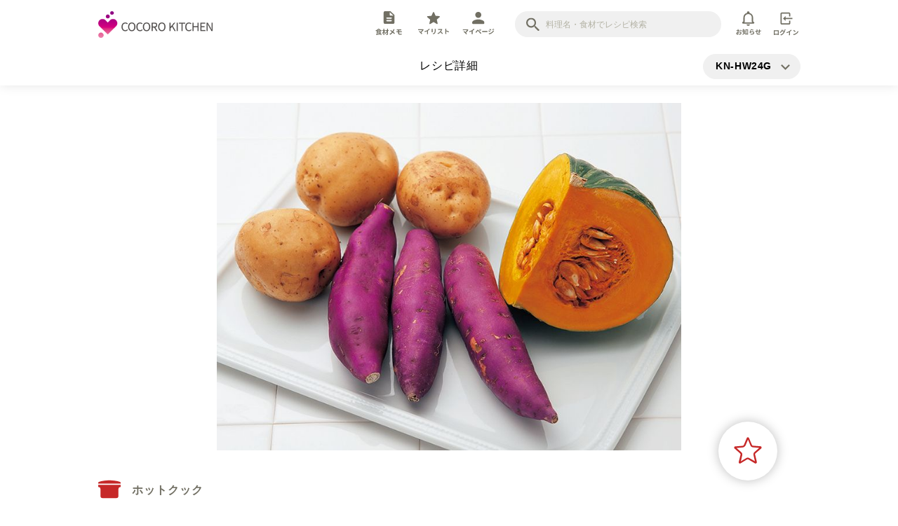

--- FILE ---
content_type: text/html; charset=utf-8
request_url: https://cocoroplus.jp.sharp/kitchen/recipe/hotcook/KN-HW24G/R4086
body_size: 21783
content:
<!doctype html>
<html data-n-head-ssr>
  <head >
    <title>レシピ詳細｜COCORO KITCHEN：シャープ</title><meta data-n-head="ssr" charset="utf-8"><meta data-n-head="ssr" http-equiv="Pragma" content="no-cache"><meta data-n-head="ssr" http-equiv="cache-control" content="no-store, no-cache"><meta data-n-head="ssr" http-equiv="Expires" content="0"><meta data-n-head="ssr" name="viewport" content="width=device-width, initial-scale=1, minimum-scale=1.0, maximum-scale=1.0, user-scalable=no"><meta data-n-head="ssr" data-hid="description" name="description" content="シャープの「ヘルシオ」「ホットクック」「ヘルシオトースター」と「鍋・フライパン」で作れるレシピをご紹介します"><meta data-n-head="ssr" data-hid="og:site_name" property="og:site_name" content="COCORO KITCHEN：シャープ"><meta data-n-head="ssr" data-hid="og:type" property="og:type" content="article"><meta data-n-head="ssr" data-hid="og:description" property="og:description" content="シャープの「ヘルシオ」「ホットクック」「ヘルシオトースター」と「鍋・フライパン」で作れるレシピをご紹介します"><meta data-n-head="ssr" data-hid="twitter:card" name="twitter:card" content="summary_large_image"><meta data-n-head="ssr" data-hid="twitter:description" name="twitter:description" content="シャープの「ヘルシオ」「ホットクック」「ヘルシオトースター」と「鍋・フライパン」で作れるレシピをご紹介します"><meta data-n-head="ssr" data-hid="og:image" property="og:image" content="https://cocoroplus.jp.sharp/kitchen/recipe/photo_large/R4086.jpg"><meta data-n-head="ssr" data-hid="twitter:image" name="twitter:image" content="https://cocoroplus.jp.sharp/kitchen/recipe/photo_large/R4086.jpg"><meta data-n-head="ssr" data-hid="og:title" property="og:title" content="レシピ詳細｜COCORO KITCHEN：シャープ"><meta data-n-head="ssr" data-hid="og:url" property="og:url" content="https://cocoroplus.jp.sharp/kitchen/recipe/hotcook/KN-HW24G/R4086"><meta data-n-head="ssr" data-hid="twitter:title" name="twitter:title" content="レシピ詳細｜COCORO KITCHEN：シャープ"><base href="/kitchen/recipe/"><link data-n-head="ssr" rel="icon" type="image/x-icon" href="/kitchen/recipe/images/common/favicon.ico"><link data-n-head="ssr" rel="apple-touch-icon" sizes="180x180" href="/kitchen/recipe/images/common/kitchen-apple-touch-icon.png"><link data-n-head="ssr" rel="icon" sizes="192x192" href="/kitchen/recipe/images/common/kitchen-android-touch-icon.png"><script data-n-head="ssr" async src="https://securepubads.g.doubleclick.net/tag/js/gpt.js" mode="client"></script><script data-n-head="ssr" src="https://www.googletagmanager.com/gtag/js?id=UA-169790630-1" async></script><script data-n-head="ssr" data-hid="gtm-script">if(!window._gtm_init){window._gtm_init=1;(function(w,n,d,m,e,p){w[d]=(w[d]==1||n[d]=='yes'||n[d]==1||n[m]==1||(w[e]&&w[e][p]&&w[e][p]()))?1:0})(window,navigator,'doNotTrack','msDoNotTrack','external','msTrackingProtectionEnabled');(function(w,d,s,l,x,y){w[x]={};w._gtm_inject=function(i){if(w.doNotTrack||w[x][i])return;w[x][i]=1;w[l]=w[l]||[];w[l].push({'gtm.start':new Date().getTime(),event:'gtm.js'});var f=d.getElementsByTagName(s)[0],j=d.createElement(s);j.async=true;j.src='https://www.googletagmanager.com/gtm.js?id='+i;f.parentNode.insertBefore(j,f);};w[y]('GTM-KV79VG')})(window,document,'script','dataLayer','_gtm_ids','_gtm_inject')}</script><link rel="preload" href="/kitchen/recipe/_nuxt/6308ebc.js" as="script"><link rel="preload" href="/kitchen/recipe/_nuxt/14f6a83.js" as="script"><link rel="preload" href="/kitchen/recipe/_nuxt/dbb18f5.js" as="script"><link rel="preload" href="/kitchen/recipe/_nuxt/37ba5dd.js" as="script"><link rel="preload" href="/kitchen/recipe/_nuxt/7aa26bc.js" as="script"><link rel="preload" href="/kitchen/recipe/_nuxt/d6a8c38.js" as="script"><link rel="preload" href="/kitchen/recipe/_nuxt/e9dea78.js" as="script"><link rel="preload" href="/kitchen/recipe/_nuxt/e57bf53.js" as="script"><style data-vue-ssr-id="3191d5ad:0 076d22b0:0 62887eac:0 3fe27f72:0 079b0e9c:0 79527ab9:0 59fc0172:0 5fb47c99:0 f75f2ecc:0 09e08d08:0 798d5627:0 d8830dd6:0 6d20b559:0 8d84ed9c:0 217bd196:0 4d8b569c:0 96d64808:0 497337bc:0 57964d82:0 484f80e0:0 8597c8dc:0 a4565788:0 60bf0135:0 21e4f5c6:0 75f0e27c:0 2b30e1ad:0 ffec9dfe:0 56e8abf0:0 182d896b:0 1e9587cc:0 3e9b2941:0 9ccd671c:0 366d5703:0 d1284c46:0 4af22eff:0 36357318:0 1624f741:0 63e46f42:0 5e4210c5:0 51a8ccfe:0 7500ffb7:0">.nuxt-progress{position:fixed;top:0;left:0;right:0;height:2px;width:0;opacity:1;transition:width .1s,opacity .4s;background-color:#fff;z-index:999999}.nuxt-progress.nuxt-progress-notransition{transition:none}.nuxt-progress-failed{background-color:red}
@-webkit-keyframes skeleton-animation{0%{transform:translateX(-100%)}to{transform:translateX(100%)}}@keyframes skeleton-animation{0%{transform:translateX(-100%)}to{transform:translateX(100%)}}abbr,address,article,aside,audio,b,blockquote,body,canvas,caption,cite,code,dd,del,details,dfn,div,dl,dt,em,fieldset,figcaption,figure,footer,form,h1,h2,h3,h4,h5,h6,header,hgroup,html,i,iframe,img,ins,kbd,label,legend,li,mark,menu,nav,object,ol,p,pre,q,samp,section,small,span,strong,sub,summary,sup,table,tbody,td,tfoot,th,thead,time,tr,ul,var,video{margin:0;padding:0;border:0;outline:0;font-size:100%;vertical-align:baseline;background:transparent}button:focus,input:focus{outline:0}*{box-sizing:border-box}li{list-style:none}body{line-height:1;margin:0}article,aside,details,figcaption,figure,footer,header,hgroup,menu,nav,section{display:block}nav ul{list-style:none}blockquote,q{quotes:none}blockquote:after,blockquote:before,q:after,q:before{content:"";content:none}a{margin:0;padding:0;font-size:100%;vertical-align:baseline;background:transparent;text-decoration:none}ins{text-decoration:none}ins,mark{background-color:#ff9;color:#000}mark{font-style:italic;font-weight:700}del{text-decoration:line-through}abbr[title],dfn[title]{border-bottom:1px dotted;cursor:help}table{border-collapse:collapse;border-spacing:0}hr{display:block;height:1px;border:0;margin:0;padding:0}img,input,select{vertical-align:bottom}ol{counter-reset:none}input{border:none;border-radius:0;background:none}button,input{padding:0;outline:none}button{-webkit-appearance:none;-moz-appearance:none;appearance:none;border:none;background:transparent;vertical-align:baseline;line-height:1}button,html{font-family:noto-sans-cjk-jp,sans-serif}html{font-weight:400;letter-spacing:.96px;-ms-text-size-adjust:100%;-webkit-text-size-adjust:100%;-moz-osx-font-smoothing:grayscale;-webkit-font-smoothing:antialiased;box-sizing:border-box;font-size:16px;font-size:16rem}@media screen and (max-width:640px){html{font-size:4vw}}@media (min-width:641px) and (max-width:1079px){html{font-size:1.48148vw}}@media screen and (min-width:1080px){html{font-size:16px}}@media print{html{font-size:16px}}html.default-cursor-hidden,html.default-cursor-hidden *{cursor:none!important}@media (max-width:640px){html{font-size:3.8vw}}#HEADER-AREA{position:fixed;z-index:200;top:0;left:0;width:100%;box-shadow:0 0 16px rgba(0,0,0,.10196);background-color:#fff}@media (max-width:640px){#HEADER-AREA-SP{top:0;transition:all .4s ease;background-color:#fff}}@media (max-width:640px){#FOOTER-AREA,#HEADER-AREA-SP{position:fixed;left:0;width:100%;box-shadow:0 0 16px rgba(0,0,0,.10196)}#FOOTER-AREA{z-index:250;bottom:0}}#CONTENTS-AREA{margin-bottom:5em}@media (max-width:640px){#CONTENTS-AREA{margin-bottom:28vw}}@media (min-width:641px){.pc{display:block!important}.sp{display:none!important}}@media (max-width:640px){.pc{display:none!important}.sp{display:block!important}}a:hover{cursor:pointer}::selection{background:#c62828;color:#fff}::-moz-selection{background:#c62828;color:#fff}.scroll-prevent{height:100vh;overflow:hidden;position:fixed;width:100%;height:100%}.containerWidth{width:100%;max-width:1000px;padding-right:40px!important;padding-left:40px!important;margin-right:auto;margin-left:auto;box-sizing:content-box!important}@media (min-width:641px) and (max-width:1079px){.containerWidth{max-width:100%;padding-right:calc(50vw - 46.2963%)!important;padding-left:calc(50vw - 46.2963%)!important;box-sizing:border-box!important}}@media (max-width:640px){.containerWidth{max-width:100%;padding-right:4vw!important;padding-left:4vw!important;box-sizing:border-box!important}}.bg-lightgray{background-color:#fafafa}.hr{border-top:1px solid #f0f0f0;margin-top:2em}@media (max-width:640px){.hr{margin-top:9vw}}button:hover{cursor:pointer}.RoundButton{color:#fff;background-color:#c62828;border:1px solid #c62828;display:block;font-size:16px;font-size:16rem;font-weight:700;padding:1.4em 0;width:100%;max-width:17.1em;border-radius:calc(1.9em + 1px);margin-left:auto;margin-right:auto;text-align:center}@media screen and (max-width:640px){.RoundButton{font-size:4vw}}@media (min-width:641px) and (max-width:1079px){.RoundButton{font-size:1.48148vw}}@media screen and (min-width:1080px){.RoundButton{font-size:16px}}@media print{.RoundButton{font-size:16px}}@media (max-width:640px){.RoundButton{font-size:3.88vw;max-width:16.1em;padding:1.2em 0}}.RoundButton.thin{padding:.8em 0}.RoundButton.short{width:10em}@media (max-width:640px){.RoundButton.short{width:8em}}.RoundButton.shadow{box-shadow:0 0 16px rgba(0,0,0,.25882)}.RoundButton.noBorder{border:none!important}.RoundButton.white{color:#c62828;background-color:#fff;border:1px solid #c62828}.RoundButton.gray{background-color:#b3b2a4;border:1px solid #b3b2a4}.RoundButton_icon{height:1.2em}.RoundButton_wrap{padding:2em 0;background:#fafafa;border-top:1px solid #f0f0f0;border-bottom:1px solid #f0f0f0}@media (max-width:640px){.RoundButton_wrap{padding:6.667vw 0}}.RoundButton_wrap .RoundButton{margin-top:0}.RoundButton_list{display:flex;justify-content:center;align-items:center}.RoundButton_list>.RoundButton{margin:0}.RoundButton_list>*+.RoundButton{margin-left:1em}.AddLink{cursor:pointer;display:flex;align-items:center}.AddLink_icon{margin-right:.5em;height:1.6em}.MiniButton{cursor:pointer;color:#fff;background-color:#c62828;border:1px solid #c62828;display:block;font-size:12px;font-size:12rem;font-weight:700;padding:.6em 0;width:100%;max-width:6em;border-radius:calc(1.1em + 1px);text-align:center}@media screen and (max-width:640px){.MiniButton{font-size:3vw}}@media (min-width:641px) and (max-width:1079px){.MiniButton{font-size:1.11111vw}}@media screen and (min-width:1080px){.MiniButton{font-size:12px}}@media print{.MiniButton{font-size:12px}}@media (max-width:640px){.MiniButton{font-size:3vw;max-width:5em;padding:.6em 0}}.FormTextArea{outline:0;border:0;resize:vertical;background:none;font-size:14px;font-size:14rem;line-height:1.5;width:100%;padding:1em}@media screen and (max-width:640px){.FormTextArea{font-size:3.5vw}}@media (min-width:641px) and (max-width:1079px){.FormTextArea{font-size:1.2963vw}}@media screen and (min-width:1080px){.FormTextArea{font-size:14px}}@media print{.FormTextArea{font-size:14px}}@media (max-width:640px){.FormTextArea{font-size:4.44vw;padding:1em 0;transform:scale(.93)}}.FormTextArea:focus+.FormTextArea_under{background:#c62828}.FormTextArea_wrap{background:#fafafa}.FormTextArea_under{background:#b3b2a4;transition:background .2s ease}input::-moz-placeholder{color:#b3b2a4}input::placeholder{color:#b3b2a4}input:-ms-input-placeholder{color:#b3b2a4}
@-webkit-keyframes skeleton-animation-data-v-76db1a74{0%{transform:translateX(-100%)}to{transform:translateX(100%)}}@keyframes skeleton-animation-data-v-76db1a74{0%{transform:translateX(-100%)}to{transform:translateX(100%)}}#CONTENTS-AREA[data-v-76db1a74]{margin-top:9.2em}@media (max-width:640px){#CONTENTS-AREA[data-v-76db1a74]{margin-top:19.1vw}}
@-webkit-keyframes skeleton-animation-data-v-fe266d78{0%{transform:translateX(-100%)}to{transform:translateX(100%)}}@keyframes skeleton-animation-data-v-fe266d78{0%{transform:translateX(-100%)}to{transform:translateX(100%)}}.ProcessingLayer[data-v-fe266d78]{position:fixed;top:0;left:0;z-index:1001}.ProcessingLayer .inner[data-v-fe266d78]{display:flex;align-items:center;justify-content:center;flex-direction:column;width:100vw;height:100vh;background:hsla(0,0%,100%,.8);position:relative}.loading[data-v-fe266d78]{vertical-align:bottom;width:1em;height:1em;position:relative;transform:scale(.75);-webkit-animation:flashing-red-data-v-fe266d78 .5s ease infinite alternate;animation:flashing-red-data-v-fe266d78 .5s ease infinite alternate;-webkit-animation-delay:.25s;animation-delay:.25s}.loading[data-v-fe266d78],.loading[data-v-fe266d78]:after,.loading[data-v-fe266d78]:before{display:inline-block;background:#fff;border-radius:50%}.loading[data-v-fe266d78]:after,.loading[data-v-fe266d78]:before{content:"";width:100%;height:100%}.loading[data-v-fe266d78]:before{position:absolute;top:0;left:-150%;-webkit-animation:flashing-red-data-v-fe266d78 .5s ease infinite alternate;animation:flashing-red-data-v-fe266d78 .5s ease infinite alternate;-webkit-animation-delay:0s;animation-delay:0s}.loading[data-v-fe266d78]:after{position:absolute;top:0;right:-150%;-webkit-animation:flashing-red-data-v-fe266d78 .5s ease infinite alternate;animation:flashing-red-data-v-fe266d78 .5s ease infinite alternate;-webkit-animation-delay:.5s;animation-delay:.5s}.message[data-v-fe266d78]{line-height:1.7}@-webkit-keyframes flashing-red-data-v-fe266d78{0%{background:#c62828}50%,to{background:rgba(198,40,40,.5)}}@keyframes flashing-red-data-v-fe266d78{0%{background:#c62828}50%,to{background:rgba(198,40,40,.5)}}.inner-enter-active[data-v-fe266d78],.inner-leave-active[data-v-fe266d78]{transition:opacity .5s}.inner-enter[data-v-fe266d78],.inner-leave-to[data-v-fe266d78]{opacity:0}
@-webkit-keyframes skeleton-animation-data-v-0f195193{0%{transform:translateX(-100%)}to{transform:translateX(100%)}}@keyframes skeleton-animation-data-v-0f195193{0%{transform:translateX(-100%)}to{transform:translateX(100%)}}.DefaultText[data-v-0f195193]{font-size:16px;font-size:16rem;line-height:1.5;letter-spacing:.56px;color:#000}@media screen and (max-width:640px){.DefaultText[data-v-0f195193]{font-size:4vw}}@media (min-width:641px) and (max-width:1079px){.DefaultText[data-v-0f195193]{font-size:1.48148vw}}@media screen and (min-width:1080px){.DefaultText[data-v-0f195193]{font-size:16px}}@media print{.DefaultText[data-v-0f195193]{font-size:16px}}@media (max-width:640px){.DefaultText[data-v-0f195193]{font-size:3.8vw}}.DefaultText.red[data-v-0f195193]{color:#c62828}.DefaultText.white[data-v-0f195193]{color:#fff}.DefaultText.black[data-v-0f195193]{color:#000}
@-webkit-keyframes skeleton-animation-data-v-230238fa{0%{transform:translateX(-100%)}to{transform:translateX(100%)}}@keyframes skeleton-animation-data-v-230238fa{0%{transform:translateX(-100%)}to{transform:translateX(100%)}}.SiteLogoArea-wrap[data-v-230238fa]{overflow:hidden;padding:1em 0 .7em}.SiteLogoArea-wrap .SiteLogoArea_logo[data-v-230238fa]{float:left;height:2.4em}.SiteLogoArea-wrap .SiteLogoArea_logo img[data-v-230238fa]{height:100%}.SiteLogoArea-wrap .SiteLogoArea_menu[data-v-230238fa]{float:right;width:70%;display:flex;align-items:center;justify-content:flex-end}.button-bell[data-v-230238fa]{margin-right:1em}.input-search[data-v-230238fa]{width:18.4em;margin-right:1.3em}.MenuTab[data-v-230238fa]{display:flex;align-items:center;margin-right:1.5em}.MenuTab li[data-v-230238fa]{min-width:3.5em}.MenuTab li+li[data-v-230238fa]{margin-left:.5em}.MenuTab .MenuTabItem_link[data-v-230238fa]{width:100%;height:100%;position:relative}.MenuTab .MenuTabItem_link .MenuTabItem_svg[data-v-230238fa],.SiteLogoArea_login .MenuTabItem_svg[data-v-230238fa],.SiteLogoArea_logout .MenuTabItem_svg[data-v-230238fa]{fill:#716f63;width:100%;height:34px;transition:all .4s ease}.MenuTabItem_link.nuxt-link-active .MenuTabItem_svg[data-v-230238fa],.MenuTabItem_link:hover .MenuTabItem_svg[data-v-230238fa],.SiteLogoArea_login:hover .MenuTabItem_svg[data-v-230238fa],.SiteLogoArea_logout:hover .MenuTabItem_svg[data-v-230238fa]{fill:#c62828}.mypage-link-area[data-v-230238fa]{position:relative}.give-page-point-animation-area[data-v-230238fa]{position:absolute;top:0;left:0;width:100%;height:100%;background-color:hsla(0,0%,100%,0)}.mypage-link-fukidashi[data-v-230238fa]{position:fixed;top:3.3em;left:47.5vw;opacity:0}.mypage-link-fukidashi-body[data-v-230238fa]{width:95px;height:47px;background:url(/kitchen/recipe/images/common/fukidashi.svg) no-repeat;font-size:.5em;color:#fff;text-align:center;font-weight:700;line-height:1.5em;display:flex;align-items:center;justify-content:center}.mypage-link-fukidashi-arrow[data-v-230238fa]{margin-top:-1em;margin-left:3.2em}.fukidashi_animation[data-v-230238fa]{-webkit-animation:zoomIn-data-v-230238fa .8s cubic-bezier(.25,1,.5,1) 1 forwards,zoomOut-data-v-230238fa .8s cubic-bezier(.25,1,.5,1) 2.8s 1 forwards;animation:zoomIn-data-v-230238fa .8s cubic-bezier(.25,1,.5,1) 1 forwards,zoomOut-data-v-230238fa .8s cubic-bezier(.25,1,.5,1) 2.8s 1 forwards}@-webkit-keyframes zoomIn-data-v-230238fa{0%{transform:scale(.8);opacity:0}to{transform:scale(1);opacity:1}}@keyframes zoomIn-data-v-230238fa{0%{transform:scale(.8);opacity:0}to{transform:scale(1);opacity:1}}@-webkit-keyframes zoomOut-data-v-230238fa{0%{transform:scale(1);opacity:1}to{transform:scale(.8);opacity:0}}@keyframes zoomOut-data-v-230238fa{0%{transform:scale(1);opacity:1}to{transform:scale(.8);opacity:0}}
@-webkit-keyframes skeleton-animation-data-v-5e23aa44{0%{transform:translateX(-100%)}to{transform:translateX(100%)}}@keyframes skeleton-animation-data-v-5e23aa44{0%{transform:translateX(-100%)}to{transform:translateX(100%)}}.InputSearch[data-v-5e23aa44]{background-color:#f0f0f0;padding:.6em 1.3em .6em 2.6em;border-radius:2.35em;position:relative}@media (max-width:640px){.InputSearch[data-v-5e23aa44]{padding:.3em .7em .3em 2.6em}}.InputSearch[data-v-5e23aa44]:before{display:block;content:"";width:1.2em;height:1.2em;background-image:url(/kitchen/recipe/images/common/icon/search.svg);background-size:contain;background-repeat:no-repeat;position:absolute;top:50%;left:1em;transform:translateY(-50%)}@media (max-width:640px){.InputSearch[data-v-5e23aa44]:before{width:1.4em;height:1.4em;left:1.2em}}.inputBox[data-v-5e23aa44]{-webkit-appearance:none;-moz-appearance:none;appearance:none;line-height:1.5;font-size:12px;font-size:12rem;width:18em;margin-left:.2em}@media screen and (max-width:640px){.inputBox[data-v-5e23aa44]{font-size:3vw}}@media (min-width:641px) and (max-width:1079px){.inputBox[data-v-5e23aa44]{font-size:1.11111vw}}@media screen and (min-width:1080px){.inputBox[data-v-5e23aa44]{font-size:12px}}@media print{.inputBox[data-v-5e23aa44]{font-size:12px}}@media (max-width:640px){.inputBox[data-v-5e23aa44]{width:13.3em;font-size:4.44vw;transform:scale(.93)}}
@-webkit-keyframes skeleton-animation-data-v-6411d8d2{0%{transform:translateX(-100%)}to{transform:translateX(100%)}}@keyframes skeleton-animation-data-v-6411d8d2{0%{transform:translateX(-100%)}to{transform:translateX(100%)}}.ButtonBell[data-v-6411d8d2]{position:relative;display:inline-block;text-align:center}.ButtonBell_svg[data-v-6411d8d2]{fill:#716f63;width:auto;height:34px;transition:all .4s ease}.ButtonBell.nuxt-link-active .ButtonBell_svg[data-v-6411d8d2],.ButtonBell:hover .ButtonBell_svg[data-v-6411d8d2]{fill:#c62828}.badge[data-v-6411d8d2]{right:.2em;top:0;position:absolute;width:1.45em;height:1.45em;background-color:#c62828;border-radius:10px;line-height:1.4;letter-spacing:-10px;color:#fff;letter-spacing:0;transition:.3s cubic-bezier(.25,.8,.5,1);display:inline-block}.badge[data-v-6411d8d2],.text[data-v-6411d8d2]{font-size:10px;text-align:center}.text[data-v-6411d8d2]{color:#716f63;font-size:10rem;margin-top:.3em;width:100%;position:relative;left:50%;transform:translateX(-50%);transition:color .4s ease}@media screen and (max-width:640px){.text[data-v-6411d8d2]{font-size:2.5vw}}@media (min-width:641px) and (max-width:1079px){.text[data-v-6411d8d2]{font-size:.92593vw}}@media screen and (min-width:1080px){.text[data-v-6411d8d2]{font-size:10px}}@media print{.text[data-v-6411d8d2]{font-size:10px}}
@-webkit-keyframes skeleton-animation-data-v-5b031a4a{0%{transform:translateX(-100%)}to{transform:translateX(100%)}}@keyframes skeleton-animation-data-v-5b031a4a{0%{transform:translateX(-100%)}to{transform:translateX(100%)}}.singleClickButton[data-v-5b031a4a]:disabled{cursor:default}
@-webkit-keyframes skeleton-animation-data-v-60b09dfa{0%{transform:translateX(-100%)}to{transform:translateX(100%)}}@keyframes skeleton-animation-data-v-60b09dfa{0%{transform:translateX(-100%)}to{transform:translateX(100%)}}.BackToHomeAndPageNameAndSelectModel-wrap[data-v-60b09dfa]{text-align:center;position:relative;padding:1.25em 0}@media (max-width:640px){.BackToHomeAndPageNameAndSelectModel-wrap[data-v-60b09dfa]{padding:2.05em 0}}.backhomeButton[data-v-60b09dfa]{height:1.2em;position:absolute;z-index:1000;top:0;bottom:0;margin:auto}.backhomeButton img[data-v-60b09dfa]{height:100%}.select-model-modal-button[data-v-60b09dfa]{position:absolute;top:.7em;bottom:0;margin:auto}@media (max-width:640px){.select-model-modal-button[data-v-60b09dfa]{top:1.5em}}.backhomeButton[data-v-60b09dfa]{left:calc(50vw - 500px)}@media (min-width:641px) and (max-width:1079px){.backhomeButton[data-v-60b09dfa]{left:calc(50vw - 46.2963%)}}@media (max-width:640px){.backhomeButton[data-v-60b09dfa]{left:4vw}}.select-model-modal-button[data-v-60b09dfa]{right:2.45em}@media (min-width:641px) and (max-width:1079px){.select-model-modal-button[data-v-60b09dfa]{right:calc(50vw - 46.2963%)}}@media (max-width:640px){.select-model-modal-button[data-v-60b09dfa]{right:4vw}}
@-webkit-keyframes skeleton-animation-data-v-f73c7268{0%{transform:translateX(-100%)}to{transform:translateX(100%)}}@keyframes skeleton-animation-data-v-f73c7268{0%{transform:translateX(-100%)}to{transform:translateX(100%)}}.content-wrap[data-v-f73c7268]{position:relative}.content-wrap .select-model-modal[data-v-f73c7268]{position:fixed;top:50%;left:50%;transform:translate(-50%,-50%);z-index:201}.modelText[data-v-f73c7268]{font-size:14px;line-height:1.5;letter-spacing:.56px;color:#000;font-weight:700;min-width:5.3em;text-align:left}@media (max-width:640px){.modelText[data-v-f73c7268]{font-size:3.1vw}}.modalButton[data-v-f73c7268]{background-color:#f0f0f0;border:1px solid #f0f0f0;border-radius:2.35em;display:block;padding:.5em 3em .5em 1.3em;position:relative}@media (max-width:640px){.modalButton[data-v-f73c7268]{padding:.4em 2em .4em .7em}}.modalButton[data-v-f73c7268]:after{content:"";width:1em;height:100%;position:absolute;background:url(/kitchen/recipe/images/common/arrow_vertical_gray.svg) no-repeat;background-position:50%;background-size:contain;top:.1em;right:1em}@media (max-width:640px){.modalButton[data-v-f73c7268]:after{right:.7em}}
@-webkit-keyframes skeleton-animation-data-v-9c387592{0%{transform:translateX(-100%)}to{transform:translateX(100%)}}@keyframes skeleton-animation-data-v-9c387592{0%{transform:translateX(-100%)}to{transform:translateX(100%)}}.bgWhite[data-v-9c387592]{background-color:#fff}.likes-buttonWrap[data-v-9c387592]{position:relative}.likes-buttonWrap .likes-button[data-v-9c387592]{position:absolute;right:2em;top:-5.2em}@media (max-width:640px){.likes-buttonWrap .likes-button[data-v-9c387592]{right:0;top:-2.2em}}.ShareSnsModalButtonWrapper-enter[data-v-9c387592],.ShareSnsModalButtonWrapper-leave-to[data-v-9c387592]{opacity:0}.ShareSnsModalButtonWrapper-enter-active[data-v-9c387592],.ShareSnsModalButtonWrapper-leave-active[data-v-9c387592]{transition:opacity .2s}.obi-title[data-v-9c387592]{margin-top:2em;margin-bottom:1.4em}@media (max-width:640px){.obi-title[data-v-9c387592]{margin-left:-4vw;margin-right:-4vw;margin-bottom:5vw}}.obi-title.no-bottom[data-v-9c387592]{margin-bottom:0}.RoundButton[data-v-9c387592]{margin-top:5.2em}@media (max-width:640px){.RoundButton[data-v-9c387592]{margin-top:3.2em}}.send-to-cooking-pot-modal-button[data-v-9c387592]{margin-top:5.2em}@media (max-width:640px){.send-to-cooking-pot-modal-button[data-v-9c387592]{margin-top:0;padding-bottom:3em}.send-to-cooking-pot-modal-button .button_wrap[data-v-9c387592]{position:fixed;bottom:22vw;width:100%;left:0;right:0;z-index:201}}.official-hotcook[data-v-9c387592]{margin-bottom:1.7em}@media (max-width:640px){.official-hotcook[data-v-9c387592]{margin-bottom:4vw;padding-top:7vw}}.likes-and-made-dl[data-v-9c387592]{margin-bottom:2.1em}@media (max-width:640px){.likes-and-made-dl[data-v-9c387592]{margin-bottom:4vw}}.time-kcal-salt-list[data-v-9c387592]{margin-bottom:1.1em}@media (max-width:640px){.time-kcal-salt-list[data-v-9c387592]{margin-bottom:4vw}}.quantity-list[data-v-9c387592]{margin-bottom:1.4em;padding:1em 1.5em;color:#716f63;line-height:1.5}@media (max-width:640px){.quantity-list[data-v-9c387592]{margin-left:-4vw;margin-right:-4vw;margin-bottom:5vw;padding:5vw;font-size:3vw}}.recipeName[data-v-9c387592]{font-size:32px;font-size:32rem;color:#000;font-weight:700;margin-bottom:.8em;line-height:1.7;letter-spacing:0}@media screen and (max-width:640px){.recipeName[data-v-9c387592]{font-size:8vw}}@media (min-width:641px) and (max-width:1079px){.recipeName[data-v-9c387592]{font-size:2.96296vw}}@media screen and (min-width:1080px){.recipeName[data-v-9c387592]{font-size:32px}}@media print{.recipeName[data-v-9c387592]{font-size:32px}}@media (max-width:640px){.recipeName[data-v-9c387592]{font-size:6.6vw;margin-bottom:5.2vw;line-height:1.4}}.space-top[data-v-9c387592]{margin-top:3em}.shopmemo-button[data-v-9c387592]{margin-top:1.5em}
@-webkit-keyframes skeleton-animation-data-v-40054814{0%{transform:translateX(-100%)}to{transform:translateX(100%)}}@keyframes skeleton-animation-data-v-40054814{0%{transform:translateX(-100%)}to{transform:translateX(100%)}}.MainVisual[data-v-40054814]{border-radius:8px;overflow:hidden;margin:0 calc(50vw - 500px) 2.6em}@media (min-width:641px) and (max-width:1079px){.MainVisual[data-v-40054814]{margin:0 calc(50vw - 46.2963%) 2.6em}}@media (max-width:640px){.MainVisual[data-v-40054814]{border-radius:0;margin:0}}.MainVisual .thumbnailWrap[data-v-40054814]{height:31em;text-align:center}@media (max-width:640px){.MainVisual .thumbnailWrap[data-v-40054814]{height:72vw}}.MainVisual .thumbnailWrap .thumbnail[data-v-40054814]{width:auto;height:100%}.skeleton[data-v-40054814]{background:#e8e8e8;position:relative;overflow:hidden}.skeleton[data-v-40054814]:before{content:"";display:block;height:100%;width:100%;background:linear-gradient(90deg,hsla(0,0%,100%,0),hsla(0,0%,100%,.5),hsla(0,0%,100%,0));position:absolute;top:0;left:0;transform:translateX(-100%)}
@-webkit-keyframes skeleton-animation-data-v-2f601cab{0%{transform:translateX(-100%)}to{transform:translateX(100%)}}@keyframes skeleton-animation-data-v-2f601cab{0%{transform:translateX(-100%)}to{transform:translateX(100%)}}.MainVisualSp[data-v-2f601cab]{border-radius:8px;overflow:hidden;margin:0 calc(50vw - 500px) 2.6em}@media (min-width:641px) and (max-width:1079px){.MainVisualSp[data-v-2f601cab]{margin:0 calc(50vw - 46.2963%) 2.6em}}@media (max-width:640px){.MainVisualSp[data-v-2f601cab]{border-radius:0;margin:0;height:72vw;width:100%}}@media (max-width:640px){.MainVisualSp .image-fit[data-v-2f601cab]{transition:all ease;position:fixed;width:100%;z-index:-100}}.MainVisualSp .image-fit.thumbnailWrap[data-v-2f601cab]{height:31em}@media (max-width:640px){.MainVisualSp .image-fit.thumbnailWrap[data-v-2f601cab]{height:72vw}}.thumbnailWrap[data-v-2f601cab]{overflow:hidden;position:relative;display:block;height:100%}.thumbnail[data-v-2f601cab]{min-height:500%;min-width:500%;transform:translate(-50%,-50%) scale(.2);position:absolute;top:50%;left:50%}.skeleton[data-v-2f601cab]{background:#e8e8e8;position:relative;overflow:hidden}.skeleton[data-v-2f601cab]:before{content:"";display:block;height:100%;width:100%;background:linear-gradient(90deg,hsla(0,0%,100%,0),hsla(0,0%,100%,.5),hsla(0,0%,100%,0));position:absolute;top:0;left:0;transform:translateX(-100%)}
@-webkit-keyframes skeleton-animation-data-v-253cca04{0%{transform:translateX(-100%)}to{transform:translateX(100%)}}@keyframes skeleton-animation-data-v-253cca04{0%{transform:translateX(-100%)}to{transform:translateX(100%)}}.share-sns-modal-button[data-v-253cca04]{position:fixed;top:21vw;right:2vw;z-index:101}
@-webkit-keyframes skeleton-animation-data-v-1634d1f6{0%{transform:translateX(-100%)}to{transform:translateX(100%)}}@keyframes skeleton-animation-data-v-1634d1f6{0%{transform:translateX(-100%)}to{transform:translateX(100%)}}.shareButton_img[data-v-1634d1f6]{filter:drop-shadow(0 0 4px rgba(0,0,0,.5))}
@-webkit-keyframes skeleton-animation-data-v-1b3ef3b0{0%{transform:translateX(-100%)}to{transform:translateX(100%)}}@keyframes skeleton-animation-data-v-1b3ef3b0{0%{transform:translateX(-100%)}to{transform:translateX(100%)}}.modal.modal-overlay[data-v-1b3ef3b0]{display:flex;align-items:center;justify-content:center;position:fixed;z-index:300;top:0;left:0;width:100%;height:100%;background:rgba(0,0,0,.5)}.modal_contentBox[data-v-1b3ef3b0]{border-radius:8px;background-color:#fff;width:60vw;padding:2em;position:relative}@media (max-width:640px){.modal_contentBox[data-v-1b3ef3b0]{width:90vw}}.modal_contentBoxVH[data-v-1b3ef3b0]{border-radius:8px;background-color:#fff;height:80vh;padding:2em;position:relative}@media (max-width:640px){.modal_contentBoxVH[data-v-1b3ef3b0]{height:auto;width:90vw}}.cancelModalButton[data-v-1b3ef3b0]{position:absolute;bottom:-5em;left:0;right:0;margin:auto;height:3em}.cancelModalButton img[data-v-1b3ef3b0]{height:100%}.modalWrapper-enter[data-v-1b3ef3b0],.modalWrapper-leave-to[data-v-1b3ef3b0]{opacity:0}.modalWrapper-enter .modal_contentBox[data-v-1b3ef3b0],.modalWrapper-leave-to .modal_contentBox[data-v-1b3ef3b0]{opacity:0;transform:translateY(-20px)}.modalWrapper-enter-active[data-v-1b3ef3b0],.modalWrapper-leave-active[data-v-1b3ef3b0]{transition:opacity .3s}.modalWrapper-enter-active .modal_contentBox[data-v-1b3ef3b0],.modalWrapper-leave-active .modal_contentBox[data-v-1b3ef3b0]{transition:opacity .3s,transform .3s}.modalWrapper-leave-active[data-v-1b3ef3b0]{transition:opacity .4s ease .3s}
@-webkit-keyframes skeleton-animation-data-v-1759a7b1{0%{transform:translateX(-100%)}to{transform:translateX(100%)}}@keyframes skeleton-animation-data-v-1759a7b1{0%{transform:translateX(-100%)}to{transform:translateX(100%)}}.title24[data-v-1759a7b1]{text-align:center}.SnsList[data-v-1759a7b1]{display:flex;justify-content:center;margin-left:auto;width:100%;margin-bottom:2em}.SnsList img[data-v-1759a7b1]{height:100%}.SnsListItem[data-v-1759a7b1]{height:2.2em}@media (max-width:640px){.SnsListItem[data-v-1759a7b1]{height:2.8em}}.SnsListItem+.SnsListItem[data-v-1759a7b1]{margin-left:.9em}@media (max-width:640px){.SnsListItem+.SnsListItem[data-v-1759a7b1]{margin-left:2em}}@media (max-width:640px){.SnsListItem.print[data-v-1759a7b1]{display:none}}.radiusGrayButton[data-v-1759a7b1]{display:block;border-radius:4px;padding:1.2em 0 1.2em 1em;width:14em;margin:0 auto;text-align:left;background-color:#f0f0f0;font-size:16px;font-size:16rem;color:#000;font-weight:700}@media screen and (max-width:640px){.radiusGrayButton[data-v-1759a7b1]{font-size:4vw}}@media (min-width:641px) and (max-width:1079px){.radiusGrayButton[data-v-1759a7b1]{font-size:1.48148vw}}@media screen and (min-width:1080px){.radiusGrayButton[data-v-1759a7b1]{font-size:16px}}@media print{.radiusGrayButton[data-v-1759a7b1]{font-size:16px}}@media (max-width:640px){.radiusGrayButton[data-v-1759a7b1]{font-size:3.4vw;width:100%;margin:auto}}.radiusGrayButton+.radiusGrayButton[data-v-1759a7b1]{margin-top:2em}.radiusGrayButton[data-v-1759a7b1]:after{content:"";background-repeat:no-repeat;background-size:contain;width:1.3em;height:1.3em;top:0;right:1.6em;bottom:0;margin:auto;position:absolute}@media (max-width:640px){.radiusGrayButton[data-v-1759a7b1]:after{width:1.8em;height:1.8em}}.radiusGrayButton[data-v-1759a7b1]{position:relative}.radiusGrayButton.copy[data-v-1759a7b1]:after{background-image:url(/kitchen/recipe/images/common/icon/copy.svg)}
@-webkit-keyframes skeleton-animation-data-v-d38df81e{0%{transform:translateX(-100%)}to{transform:translateX(100%)}}@keyframes skeleton-animation-data-v-d38df81e{0%{transform:translateX(-100%)}to{transform:translateX(100%)}}.Title24[data-v-d38df81e]{font-size:24px;font-size:24rem;color:#000;font-weight:700;margin-bottom:1.4em;line-height:1.5}@media screen and (max-width:640px){.Title24[data-v-d38df81e]{font-size:6vw}}@media (min-width:641px) and (max-width:1079px){.Title24[data-v-d38df81e]{font-size:2.22222vw}}@media screen and (min-width:1080px){.Title24[data-v-d38df81e]{font-size:24px}}@media print{.Title24[data-v-d38df81e]{font-size:24px}}@media (max-width:640px){.Title24[data-v-d38df81e]{font-size:4.2vw;margin-bottom:5.2vw}}
@-webkit-keyframes skeleton-animation-data-v-adbe6318{0%{transform:translateX(-100%)}to{transform:translateX(100%)}}@keyframes skeleton-animation-data-v-adbe6318{0%{transform:translateX(-100%)}to{transform:translateX(100%)}}.message.message-overlay[data-v-adbe6318]{display:flex;align-items:flex-start;justify-content:center;position:fixed;z-index:300;top:2em;left:0;width:100%;height:100%;background:transparent}.message_contentBox[data-v-adbe6318]{border-radius:8px;background:rgba(0,0,0,.7);width:16em;padding:2em}@media (max-width:640px){.message_contentBox[data-v-adbe6318]{width:90vw}}.text14[data-v-adbe6318]{text-align:center}.icon-check[data-v-adbe6318]{display:block;width:3em;margin:0 auto 1em}.messageWrapper-enter[data-v-adbe6318],.messageWrapper-leave-to[data-v-adbe6318]{opacity:0}.messageWrapper-enter .message_contentBox[data-v-adbe6318],.messageWrapper-leave-to .message_contentBox[data-v-adbe6318]{opacity:0;transform:translateY(-20px)}.messageWrapper-enter-active[data-v-adbe6318],.messageWrapper-leave-active[data-v-adbe6318]{transition:opacity .3s}.messageWrapper-enter-active .message_contentBox[data-v-adbe6318],.messageWrapper-leave-active .message_contentBox[data-v-adbe6318]{transition:all .4s}
@-webkit-keyframes skeleton-animation-data-v-ae62cbe6{0%{transform:translateX(-100%)}to{transform:translateX(100%)}}@keyframes skeleton-animation-data-v-ae62cbe6{0%{transform:translateX(-100%)}to{transform:translateX(100%)}}.Text14[data-v-ae62cbe6]{font-size:14px;font-size:14rem;line-height:1.5;letter-spacing:.56px;color:#000}@media screen and (max-width:640px){.Text14[data-v-ae62cbe6]{font-size:3.5vw}}@media (min-width:641px) and (max-width:1079px){.Text14[data-v-ae62cbe6]{font-size:1.2963vw}}@media screen and (min-width:1080px){.Text14[data-v-ae62cbe6]{font-size:14px}}@media print{.Text14[data-v-ae62cbe6]{font-size:14px}}@media (max-width:640px){.Text14[data-v-ae62cbe6]{font-size:3.8vw}}.Text14.red[data-v-ae62cbe6]{color:#c62828}.Text14.white[data-v-ae62cbe6]{color:#fff}.Text14.gray[data-v-ae62cbe6]{color:#716f63}
@-webkit-keyframes skeleton-animation-data-v-4bfc3bd9{0%{transform:translateX(-100%)}to{transform:translateX(100%)}}@keyframes skeleton-animation-data-v-4bfc3bd9{0%{transform:translateX(-100%)}to{transform:translateX(100%)}}.btn[data-v-4bfc3bd9]{position:absolute;bottom:-5em;left:0;right:0;margin:auto;height:3em}.btn img[data-v-4bfc3bd9]{height:100%}
@-webkit-keyframes skeleton-animation-data-v-7b37d478{0%{transform:translateX(-100%)}to{transform:translateX(100%)}}@keyframes skeleton-animation-data-v-7b37d478{0%{transform:translateX(-100%)}to{transform:translateX(100%)}}.LikesButton[data-v-7b37d478]{width:6.3em;height:6.3em;border-radius:50%;box-shadow:0 0 16px rgba(0,0,0,.25882);background-color:#fff}@media (max-width:640px){.LikesButton[data-v-7b37d478]{width:5.3em;height:5.3em}}.LikesButton .LikesButton_svg[data-v-7b37d478]{transition:all .4s ease;fill:#fff;height:3em;width:3em}@media (max-width:640px){.LikesButton .LikesButton_svg[data-v-7b37d478]{width:2.3em;height:2.3em}}.LikesButton.active .LikesButton_svg[data-v-7b37d478]{fill:#c62828}
@-webkit-keyframes skeleton-animation-data-v-25697b6a{0%{transform:translateX(-100%)}to{transform:translateX(100%)}}@keyframes skeleton-animation-data-v-25697b6a{0%{transform:translateX(-100%)}to{transform:translateX(100%)}}svg.Title24AndLink_icon[data-v-25697b6a]{height:1.7em;width:2em;vertical-align:bottom;margin:0 1em 0 0}@media (max-width:640px){svg.Title24AndLink_icon[data-v-25697b6a]{margin:0 .7em 0 0;height:1.5em;width:1.3em}}
@-webkit-keyframes skeleton-animation-data-v-fb1f63d0{0%{transform:translateX(-100%)}to{transform:translateX(100%)}}@keyframes skeleton-animation-data-v-fb1f63d0{0%{transform:translateX(-100%)}to{transform:translateX(100%)}}.DefaultTextBold[data-v-fb1f63d0]{font-size:16px;font-size:16rem;font-weight:700;color:#716f63;line-height:1.5}@media screen and (max-width:640px){.DefaultTextBold[data-v-fb1f63d0]{font-size:4vw}}@media (min-width:641px) and (max-width:1079px){.DefaultTextBold[data-v-fb1f63d0]{font-size:1.48148vw}}@media screen and (min-width:1080px){.DefaultTextBold[data-v-fb1f63d0]{font-size:16px}}@media print{.DefaultTextBold[data-v-fb1f63d0]{font-size:16px}}@media (max-width:640px){.DefaultTextBold[data-v-fb1f63d0]{font-size:3.8vw}}.DefaultTextBold.red[data-v-fb1f63d0]{color:#c62828}.DefaultTextBold.white[data-v-fb1f63d0]{color:#fff}.DefaultTextBold.black[data-v-fb1f63d0]{color:#000}
@-webkit-keyframes skeleton-animation-data-v-29105c1f{0%{transform:translateX(-100%)}to{transform:translateX(100%)}}@keyframes skeleton-animation-data-v-29105c1f{0%{transform:translateX(-100%)}to{transform:translateX(100%)}}.text[data-v-29105c1f]{width:100%;height:1.5em;font-size:16px;font-size:16rem;line-height:1.5;letter-spacing:.56px;color:#000}@media screen and (max-width:640px){.text[data-v-29105c1f]{font-size:4vw}}@media (min-width:641px) and (max-width:1079px){.text[data-v-29105c1f]{font-size:1.48148vw}}@media screen and (min-width:1080px){.text[data-v-29105c1f]{font-size:16px}}@media print{.text[data-v-29105c1f]{font-size:16px}}@media (max-width:640px){.text[data-v-29105c1f]{font-size:3.8vw}}.skeleton[data-v-29105c1f]{background:#e8e8e8;position:relative;overflow:hidden}.skeleton[data-v-29105c1f]:before{content:"";display:block;height:100%;width:100%;background:linear-gradient(90deg,hsla(0,0%,100%,0),hsla(0,0%,100%,.5),hsla(0,0%,100%,0));position:absolute;top:0;left:0;transform:translateX(-100%)}
@-webkit-keyframes skeleton-animation-data-v-1be599a0{0%{transform:translateX(-100%)}to{transform:translateX(100%)}}@keyframes skeleton-animation-data-v-1be599a0{0%{transform:translateX(-100%)}to{transform:translateX(100%)}}.likesAndMaked[data-v-1be599a0],.likesAndMaked_dl[data-v-1be599a0]{display:flex}@media (max-width:640px){.likesAndMaked_dl[data-v-1be599a0]{flex-flow:column}}.likesAndMaked_dl[data-v-1be599a0]:not(:first-child){border-left:1px solid #b3b2a4;margin-left:1.3em;padding-left:1.2em}.likesAndMaked_text[data-v-1be599a0]{display:inline-block}.likesAndMaked_star[data-v-1be599a0]{height:1.4em;width:1em;vertical-align:bottom;margin:0 0 0 -.1em}.likesAndMaked_num[data-v-1be599a0]{margin-left:.4em}@media (max-width:640px){.likesAndMaked_num[data-v-1be599a0]{text-align:right}}.likesAndMaked_badge[data-v-1be599a0]{position:relative}.likesAndMaked_dendou[data-v-1be599a0]{width:2.4em;position:absolute;top:50%;right:-3em;transform:translateY(-50%)}@media (max-width:640px){.likesAndMaked_dendou[data-v-1be599a0]{top:0}}.likesAndMaked_dendou img[data-v-1be599a0]{width:100%}
@-webkit-keyframes skeleton-animation-data-v-733eee4b{0%{transform:translateX(-100%)}to{transform:translateX(100%)}}@keyframes skeleton-animation-data-v-733eee4b{0%{transform:translateX(-100%)}to{transform:translateX(100%)}}path[data-v-733eee4b]{fill:#fafafa}path.red[data-v-733eee4b]{fill:#c62828}
@-webkit-keyframes skeleton-animation-data-v-6298deca{0%{transform:translateX(-100%)}to{transform:translateX(100%)}}@keyframes skeleton-animation-data-v-6298deca{0%{transform:translateX(-100%)}to{transform:translateX(100%)}}.TimeKcalSaltList[data-v-6298deca]{display:flex;align-items:center}.icon_questionWrap[data-v-6298deca]{margin-left:.9em}@media (max-width:640px){.icon_questionWrap[data-v-6298deca]{margin-left:.3em}}.TimeKcalSaltList_item[data-v-6298deca]{padding:.4em;display:flex;justify-content:center;align-items:center;text-align:center;font-size:14px;font-size:14rem;font-weight:700;line-height:1.2;background:#ffebee;color:#c62828;border-radius:4px}@media screen and (max-width:640px){.TimeKcalSaltList_item[data-v-6298deca]{font-size:3.5vw}}@media (min-width:641px) and (max-width:1079px){.TimeKcalSaltList_item[data-v-6298deca]{font-size:1.2963vw}}@media screen and (min-width:1080px){.TimeKcalSaltList_item[data-v-6298deca]{font-size:14px}}@media print{.TimeKcalSaltList_item[data-v-6298deca]{font-size:14px}}@media (max-width:640px){.TimeKcalSaltList_item[data-v-6298deca]{font-size:3vw}}.TimeKcalSaltList_item+.TimeKcalSaltList_item[data-v-6298deca]{margin-left:1.2em}@media (max-width:640px){.TimeKcalSaltList_item+.TimeKcalSaltList_item[data-v-6298deca]{margin-left:.5em}}.TimeKcalSaltList_item_icon[data-v-6298deca]{height:1.4em;margin-right:.3em}.button-help[data-v-6298deca]{font-size:.8em;color:#716f63;padding:.4em;border:2px solid #716f63;border-radius:calc(1.9em + 1px)}
@-webkit-keyframes skeleton-animation-data-v-f9b06bea{0%{transform:translateX(-100%)}to{transform:translateX(100%)}}@keyframes skeleton-animation-data-v-f9b06bea{0%{transform:translateX(-100%)}to{transform:translateX(100%)}}.SpecIconList[data-v-f9b06bea]{display:flex;align-items:center;height:2.8em}@media (max-width:640px){.SpecIconList[data-v-f9b06bea]{height:2.4em}}.icon_questionWrap[data-v-f9b06bea]{margin-left:.9em}@media (max-width:640px){.icon_questionWrap[data-v-f9b06bea]{margin-left:.3em}}.SpecIconList_item[data-v-f9b06bea]{height:100%;width:5em;display:flex;flex-direction:column;justify-content:center;align-items:center;text-align:center;font-size:14px;font-size:14rem;font-weight:700;line-height:1.2;background:#716f63;color:#fff;border:2px solid #716f63;border-radius:4px}@media screen and (max-width:640px){.SpecIconList_item[data-v-f9b06bea]{font-size:3.5vw}}@media (min-width:641px) and (max-width:1079px){.SpecIconList_item[data-v-f9b06bea]{font-size:1.2963vw}}@media screen and (min-width:1080px){.SpecIconList_item[data-v-f9b06bea]{font-size:14px}}@media print{.SpecIconList_item[data-v-f9b06bea]{font-size:14px}}@media (max-width:640px){.SpecIconList_item[data-v-f9b06bea]{font-size:2.9vw;width:4.4em;letter-spacing:-.01em}}.SpecIconList_item+.SpecIconList_item[data-v-f9b06bea]{margin-left:1.2em}@media (max-width:640px){.SpecIconList_item+.SpecIconList_item[data-v-f9b06bea]{margin-left:.3em}}.SpecIconList_item.wide[data-v-f9b06bea]{width:7.2em}.SpecIconList_item.row2 span[data-v-f9b06bea]{height:1.45em;line-height:1.45em;width:100%}@media (max-width:640px){.SpecIconList_item.row2 span[data-v-f9b06bea]{height:1.35em;line-height:1.35em}}.SpecIconList_item.row2 span[data-v-f9b06bea]:nth-child(2){background:#fff;color:#000;border-radius:0 0 4px 4px}.SpecIconList_item.active[data-v-f9b06bea]{background:#c62828;border:2px solid #c62828}.SpecIconList_item.active.row2 span[data-v-f9b06bea]:nth-child(2){color:#c62828}.button-help[data-v-f9b06bea]{font-size:.8em;color:#716f63;padding:.4em;border:2px solid #716f63;border-radius:calc(1.9em + 1px)}
@-webkit-keyframes skeleton-animation-data-v-12c28a47{0%{transform:translateX(-100%)}to{transform:translateX(100%)}}@keyframes skeleton-animation-data-v-12c28a47{0%{transform:translateX(-100%)}to{transform:translateX(100%)}}.WhatDoesIconMean_item+.WhatDoesIconMean_item[data-v-12c28a47]{margin-top:1.2em}@media (max-width:640px){.WhatDoesIconMean_item+.WhatDoesIconMean_item[data-v-12c28a47]{margin-top:1.3em}}.WhatDoesIconMean_item_dl[data-v-12c28a47]{display:flex;align-items:center}.WhatDoesIconMean_item_dt[data-v-12c28a47]{margin-right:1em}.SpecIconList_item[data-v-12c28a47]{height:3.4em;width:5.8em;display:flex;flex-direction:column;justify-content:center;align-items:center;text-align:center;font-size:14px;font-size:14rem;font-weight:700;line-height:1.2;color:#716f63;border:2px solid #fff;border-radius:4px}@media screen and (max-width:640px){.SpecIconList_item[data-v-12c28a47]{font-size:3.5vw}}@media (min-width:641px) and (max-width:1079px){.SpecIconList_item[data-v-12c28a47]{font-size:1.2963vw}}@media screen and (min-width:1080px){.SpecIconList_item[data-v-12c28a47]{font-size:14px}}@media print{.SpecIconList_item[data-v-12c28a47]{font-size:14px}}@media (max-width:640px){.SpecIconList_item[data-v-12c28a47]{font-size:2.9vw;width:4.4em;letter-spacing:-.01em;height:3.3em}}.SpecIconList_item.like[data-v-12c28a47]{flex-direction:row}.WhatDoesIconMean_item_dt-icon-img[data-v-12c28a47]{height:2em}.SpecIconList_item.row2 span[data-v-12c28a47]{height:1.55em;line-height:1.55em;width:100%}@media (max-width:640px){.SpecIconList_item.row2 span[data-v-12c28a47]{height:1.6em;line-height:1.6em}}.SpecIconList_item.row2 span[data-v-12c28a47]:nth-child(2){background:#fff;color:#000;border-radius:0 0 4px 4px}.SpecIconList_item.active[data-v-12c28a47]{color:#fff;background:#c62828;border:2px solid #c62828}.SpecIconList_item.active.row2 span[data-v-12c28a47]:nth-child(2){color:#c62828}.SpecIconList_item.pink[data-v-12c28a47]{background:#ffebee;border:2px solid #ffebee;color:#716f63}.SpecIconList_star[data-v-12c28a47]{width:1em}.scrollable[data-v-12c28a47]{height:60vh;overflow-y:scroll;padding-top:.5em;padding-bottom:1em;padding-right:.3em}@media (max-width:640px){.scrollable[data-v-12c28a47]{height:50vh}}.scrollable[data-v-12c28a47]::-webkit-scrollbar{background:#fafafa;width:1px}.scrollable[data-v-12c28a47]::-webkit-scrollbar-thumb{background:#716f63}.SpecIconList_item.wide[data-v-12c28a47]{width:7.2em}.likesAndMaked_star[data-v-12c28a47]{width:1em}
@-webkit-keyframes skeleton-animation-data-v-6d1ab00c{0%{transform:translateX(-100%)}to{transform:translateX(100%)}}@keyframes skeleton-animation-data-v-6d1ab00c{0%{transform:translateX(-100%)}to{transform:translateX(100%)}}.SnsList[data-v-6d1ab00c]{display:flex}.SnsList img[data-v-6d1ab00c]{height:100%}@media (max-width:640px){.SnsList[data-v-6d1ab00c]{width:90%}}.SnsListItem[data-v-6d1ab00c]{height:2.2em}.SnsListItem[data-v-6d1ab00c]:first-of-type{margin-left:auto}.SnsListItem+.SnsListItem[data-v-6d1ab00c]{margin-left:.9em}@media (max-width:640px){.SnsListItem.print[data-v-6d1ab00c]{display:none}}.SnsListItem-fb[data-v-6d1ab00c]{position:relative;padding-right:2.2em}.sns_share[data-v-6d1ab00c]{position:absolute;right:0;top:0;bottom:0;margin:auto;width:2.3em;height:2.3em;line-height:2em;background:#ebebeb;border-radius:4px;font-size:12px;font-size:12rem;font-weight:700;text-align:center}@media screen and (max-width:640px){.sns_share[data-v-6d1ab00c]{font-size:3vw}}@media (min-width:641px) and (max-width:1079px){.sns_share[data-v-6d1ab00c]{font-size:1.11111vw}}@media screen and (min-width:1080px){.sns_share[data-v-6d1ab00c]{font-size:12px}}@media print{.sns_share[data-v-6d1ab00c]{font-size:12px}}.sns_share[data-v-6d1ab00c]:before{content:"";display:block;width:.8em;height:.8em;background:#ebebeb;position:absolute;top:50%;left:-.3em;transform:translateY(-50%) rotate(45deg)}
@-webkit-keyframes skeleton-animation-data-v-75dfd727{0%{transform:translateX(-100%)}to{transform:translateX(100%)}}@keyframes skeleton-animation-data-v-75dfd727{0%{transform:translateX(-100%)}to{transform:translateX(100%)}}.ObiTitle[data-v-75dfd727]{font-size:20px;font-size:20rem;color:#fff;font-weight:700;line-height:2.5;padding-left:1.1em;background-color:#dd7e7e}@media screen and (max-width:640px){.ObiTitle[data-v-75dfd727]{font-size:5vw}}@media (min-width:641px) and (max-width:1079px){.ObiTitle[data-v-75dfd727]{font-size:1.85185vw}}@media screen and (min-width:1080px){.ObiTitle[data-v-75dfd727]{font-size:20px}}@media print{.ObiTitle[data-v-75dfd727]{font-size:20px}}@media (max-width:640px){.ObiTitle[data-v-75dfd727]{font-size:4.6vw;line-height:2.7}}.ObiTitle[data-v-75dfd727]{position:relative}.ObiTitle .add-shop-memo[data-v-75dfd727]{position:absolute;right:1.6em;top:0;bottom:0;margin:auto}@media (max-width:640px){.ObiTitle .add-shop-memo[data-v-75dfd727]{right:0}}
@-webkit-keyframes skeleton-animation-data-v-c435b0da{0%{transform:translateX(-100%)}to{transform:translateX(100%)}}@keyframes skeleton-animation-data-v-c435b0da{0%{transform:translateX(-100%)}to{transform:translateX(100%)}}.groupMaterialWrap+.groupMaterialWrap[data-v-c435b0da]{margin-top:1.2em}.tableSeparatedByDottedLines[data-v-c435b0da]{display:flex;flex-wrap:wrap;align-items:center;width:100%;line-height:1.8}.tableSeparatedByDottedLines+.tableSeparatedByDottedLines[data-v-c435b0da]{margin-top:1.1em;word-wrap:break-word}.tableSeparatedByDottedLines dt[data-v-c435b0da]{width:36.8em;padding:0 1.5em;border-right:2px dotted #b3b2a4}@media (max-width:640px){.tableSeparatedByDottedLines dt[data-v-c435b0da]{width:14.8em;padding:0 1em 0 0;border-right:1px dotted #b3b2a4}}.tableSeparatedByDottedLines dd[data-v-c435b0da]{padding:0 1.5em 0 2em;width:calc(100% - 36.8em)}@media (max-width:640px){.tableSeparatedByDottedLines dd[data-v-c435b0da]{width:calc(100% - 14.8em);padding:0 0 0 1em}}.groupName[data-v-c435b0da]{background-color:#dd7e7e;padding-left:1.5em;line-height:2.2;margin-bottom:1em;font-weight:700;color:#fff}@media (max-width:640px){.groupName[data-v-c435b0da]{padding-left:.5em}}.groupMaterialWrap_group[data-v-c435b0da]{border:2px solid #dd7e7e;border-radius:5px;overflow:hidden;padding-bottom:1em}@media (max-width:640px){.groupMaterialWrap_group .tableSeparatedByDottedLines[data-v-c435b0da]{padding:0 1em}}.setMenu[data-v-c435b0da]{width:100%;margin:30px auto 15px;padding:0 0 8px 8px;box-sizing:border-box;line-height:1.2;font-size:20px;font-weight:700;border-bottom:4px solid #dd7e7e}@media (max-width:640px){.setMenu[data-v-c435b0da]{margin:3% auto;padding:0 auto 1.5%;display:block;box-sizing:border-box;font-weight:700;border-bottom:4px solid #dd7e7e;font-size:4.6875vw}}.groupMaterialWrap_group .setMenu[data-v-c435b0da]{width:calc(100% - 2em)}@media (max-width:640px){.groupMaterialWrap_group .setMenu[data-v-c435b0da]{width:calc(100% - 1em)}}
@-webkit-keyframes skeleton-animation-data-v-eca20834{0%{transform:translateX(-100%)}to{transform:translateX(100%)}}@keyframes skeleton-animation-data-v-eca20834{0%{transform:translateX(-100%)}to{transform:translateX(100%)}}.ObiTitle[data-v-eca20834]{font-size:20px;font-size:20rem;color:#fff;font-weight:700;line-height:2.5;padding-left:1.1em;position:relative;background-color:#dd7e7e}@media screen and (max-width:640px){.ObiTitle[data-v-eca20834]{font-size:5vw}}@media (min-width:641px) and (max-width:1079px){.ObiTitle[data-v-eca20834]{font-size:1.85185vw}}@media screen and (min-width:1080px){.ObiTitle[data-v-eca20834]{font-size:20px}}@media print{.ObiTitle[data-v-eca20834]{font-size:20px}}@media (max-width:640px){.ObiTitle[data-v-eca20834]{font-size:4.6vw;line-height:2.7}}
@-webkit-keyframes skeleton-animation-data-v-e68c6f72{0%{transform:translateX(-100%)}to{transform:translateX(100%)}}@keyframes skeleton-animation-data-v-e68c6f72{0%{transform:translateX(-100%)}to{transform:translateX(100%)}}.OrederedList li+li[data-v-e68c6f72]{margin-top:1.9em}.OrederedList li+li.trim-margin-top[data-v-e68c6f72]{margin-top:0}.OrederedList_number[data-v-e68c6f72]{height:1.8em;width:1.8em;line-height:1.8;border-radius:4px;font-weight:700;text-align:center;background:#dd7e7e;color:#fff;font-size:16px;font-size:16rem;display:inline-block;vertical-align:top;margin:0 .9em 0 1.5em}@media screen and (max-width:640px){.OrederedList_number[data-v-e68c6f72]{font-size:4vw}}@media (min-width:641px) and (max-width:1079px){.OrederedList_number[data-v-e68c6f72]{font-size:1.48148vw}}@media screen and (min-width:1080px){.OrederedList_number[data-v-e68c6f72]{font-size:16px}}@media print{.OrederedList_number[data-v-e68c6f72]{font-size:16px}}@media (max-width:640px){.OrederedList_number[data-v-e68c6f72]{margin:0 .9em 0 0;height:1.5em;width:1.5em;line-height:1.5}}.OrederedList_text[data-v-e68c6f72]{line-height:1.8;font-size:16px;font-size:16rem;display:inline-block;width:100%;margin-left:auto}@media screen and (max-width:640px){.OrederedList_text[data-v-e68c6f72]{font-size:4vw}}@media (min-width:641px) and (max-width:1079px){.OrederedList_text[data-v-e68c6f72]{font-size:1.48148vw}}@media screen and (min-width:1080px){.OrederedList_text[data-v-e68c6f72]{font-size:16px}}@media print{.OrederedList_text[data-v-e68c6f72]{font-size:16px}}@media (max-width:640px){.OrederedList_text[data-v-e68c6f72]{line-height:1.5}}.OrederedList_number+.OrederedList_text[data-v-e68c6f72]{width:92.6%;padding:0 1.5em 0 0}@media (max-width:640px){.OrederedList_number+.OrederedList_text[data-v-e68c6f72]{padding:0;width:87%}}.recipe_textNum[data-v-e68c6f72]{height:1.8em;width:1.8em;line-height:1.8;border-radius:4px;font-weight:700;text-align:center;background:#dd7e7e;color:#fff;font-size:16px;font-size:16rem;display:inline-block;vertical-align:top;margin:0 .5em 0 0}@media screen and (max-width:640px){.recipe_textNum[data-v-e68c6f72]{font-size:4vw}}@media (min-width:641px) and (max-width:1079px){.recipe_textNum[data-v-e68c6f72]{font-size:1.48148vw}}@media screen and (min-width:1080px){.recipe_textNum[data-v-e68c6f72]{font-size:16px}}@media print{.recipe_textNum[data-v-e68c6f72]{font-size:16px}}.blank[data-v-e68c6f72]{background-color:#fff;color:#fff}
@-webkit-keyframes skeleton-animation{0%{transform:translateX(-100%)}to{transform:translateX(100%)}}@keyframes skeleton-animation{0%{transform:translateX(-100%)}to{transform:translateX(100%)}}.OrederedList img{max-width:100%}.OrederedList .recipe_textNum{height:1.8em;width:1.8em;line-height:1.8;border-radius:4px;font-weight:700;text-align:center;background:#dd7e7e;color:#fff;font-size:16px;font-size:16rem;display:inline-block;vertical-align:top;margin:0 .5em 0 0}@media screen and (max-width:640px){.OrederedList .recipe_textNum{font-size:4vw}}@media (min-width:641px) and (max-width:1079px){.OrederedList .recipe_textNum{font-size:1.48148vw}}@media screen and (min-width:1080px){.OrederedList .recipe_textNum{font-size:16px}}@media print{.OrederedList .recipe_textNum{font-size:16px}}@media (max-width:640px){.OrederedList .recipe_textNum{margin:0 .9em 0 0;height:1.5em;width:1.5em;line-height:1.5}}.recipeBox_C_A{color:#dd7e7e;line-height:2.14;font-size:4vw}.recipeBox_C_A .recipe_text-bgRed{background:#dd7e7e;font-size:4vw;color:#fff;border-radius:5px;line-height:1.9}.recipeBox_C_A_str{margin:0 0 1%;font-weight:700}.recipeBox_C_A_str .recipe_text-bgRed{margin:0 3px 0 0;padding:2px 3px}.recipeBox_C_A_str .recipe_text-bgPink{margin:0 3px 0 0;background:#f7ebe6;padding:2px 3px;border-radius:5px}.recipeBox_C_A_str .recipeBox_str{margin:0 1px}.recipeBox_C_BK{display:block;color:#333;font-weight:700;line-height:1.6;font-size:4vw}.recipeBox_C_BL{color:#0d59b1;font-weight:700;line-height:2.14;font-size:4vw}.recipeBox_C_BT{width:90%;margin:0 auto 3%;padding:0 0 1.5%;display:block;box-sizing:border-box;font-weight:700;border-bottom:4px solid #dd7e7e;font-size:4.6875vw}@media (max-width:640px){.recipeBox_C_BT{width:100%}}.recipeBox_C_BT:before{content:"";width:18px;height:18px;display:inline-block;vertical-align:middle;margin:0 8px 3px 0;border-radius:3px;background:#dd7e7e}.recipeBox_C_C{width:100%;margin:0 auto;font-size:4vw}.recipeBox_C_D{margin:0 auto -10%;border-bottom:2px solid #dd7e7e}.recipeBox_C_D,.recipeBox_C_T{width:100%;padding:0 0 1.5%;font-size:4.3vw}.recipeBox_C_T{margin:0 auto 3%;border-bottom:2px dashed #dd7e7e}.recipeBox_C_G{font-weight:700}.recipeBox_C_G,.recipeBox_C_GR{width:100%;margin:0 auto;padding:0 0 3%;font-size:4vw;color:#00a964;line-height:1.6}.recipeBox_C_R{font-weight:700}.recipeBox_C_R,.recipeBox_C_RD{font-size:4vw;color:#cf0a2c}.recipeBox_C_R,.recipeBox_C_RD,.recipeBox_C_S{width:100%;margin:0 auto;padding:0 0 3%;line-height:1.6}.recipeBox_C_S{font-size:4.3vw;font-weight:700}@media (min-width:769px){.recipeBox_C_A,.recipeBox_C_A .recipe_text-bgRed{font-size:16px}.recipeBox_C_A_str{margin:0 0 5px;font-weight:700}.recipeBox_C_A_str .recipe_text-bgRed{margin:0 3px 0 0;padding:2px 3px}.recipeBox_C_A_str .recipe_text-bgPink{margin:0 3px 0 0;background:#f7ebe6;padding:2px 3px;border-radius:5px}.recipeBox_C_A_str .recipeBox_str{margin:0 1px}.recipeBox_C_BK{font-size:16px;line-height:2.14}.recipeBox_C_BT{width:100%;margin:30px 0 15px;padding:0 0 8px 8px;line-height:1.2;font-size:20px}.recipeBox_C_BT:before{content:"";width:18px;height:18px;display:inline-block;vertical-align:middle;margin:0 8px 3px 0;border-radius:3px;background:#dd7e7e}.recipeBox_C_BL{font-size:16px}.recipeBox_C_C{width:100%;font-size:16px;line-height:1.57}.recipeBox_C_D{margin:0 0 -10px;border-bottom:2px solid #dd7e7e}.recipeBox_C_D,.recipeBox_C_T{width:100%;padding:0 0 8px;font-size:18px;font-weight:700;line-height:1.2}.recipeBox_C_T{margin:0 0 15px;border-bottom:2px dashed #dd7e7e}.recipeBox_C_G{font-weight:700}.recipeBox_C_G,.recipeBox_C_GR{width:100%;padding:0;font-size:16px;color:#00a964;line-height:2.14}.recipeBox_C_R{font-weight:700}.recipeBox_C_R,.recipeBox_C_RD{color:#cf0a2c}.recipeBox_C_R,.recipeBox_C_RD,.recipeBox_C_S{width:100%;padding:0;font-size:16px;line-height:2.14}.recipeBox_C_S{font-weight:700}}
@-webkit-keyframes skeleton-animation{0%{transform:translateX(-100%)}to{transform:translateX(100%)}}@keyframes skeleton-animation{0%{transform:translateX(-100%)}to{transform:translateX(100%)}}.l-mt25{margin-top:25px}.OrederedList_number+.OrederedList_text>.recipeBox_C_T{margin-left:-9.6vw;width:calc(100% + 9.6vw)}@media (min-width:769px){.OrederedList_number+.OrederedList_text>.recipeBox_C_T{margin-left:-67.2px;width:calc(100% + 91.2px)}}
@-webkit-keyframes skeleton-animation-data-v-5679633a{0%{transform:translateX(-100%)}to{transform:translateX(100%)}}@keyframes skeleton-animation-data-v-5679633a{0%{transform:translateX(-100%)}to{transform:translateX(100%)}}.errorFrame[data-v-5679633a]{padding:10em 0;width:100%}@media (max-width:640px){.errorFrame[data-v-5679633a]{padding:25vw 0}}.errorFrame_title[data-v-5679633a]{margin-bottom:2em;text-align:center}.errorFrame_message[data-v-5679633a]{margin-bottom:4em;text-align:center;white-space:pre}
@-webkit-keyframes skeleton-animation-data-v-3e95bc34{0%{transform:translateX(-100%)}to{transform:translateX(100%)}}@keyframes skeleton-animation-data-v-3e95bc34{0%{transform:translateX(-100%)}to{transform:translateX(100%)}}.MenuTab[data-v-3e95bc34]{display:flex}.MenuTab li[data-v-3e95bc34]{width:25%}.MenuTabItem_link[data-v-3e95bc34]{padding:3.5vw 0;display:flex;flex-direction:column;align-items:center;background-color:#fff;width:100%;height:100%}.MenuTabItem_link .MenuTabItem_svg[data-v-3e95bc34]{fill:#716f63}.MenuTabItem_link .MenuTabItem_text[data-v-3e95bc34]{color:#716f63;font-size:3.42vw;margin-top:2.2vw}.MenuTabItem:not(:first-of-type) .MenuTabItem_link.nuxt-link-active .MenuTabItem_svg[data-v-3e95bc34],.MenuTabItem_link.nuxt-link-exact-active .MenuTabItem_svg[data-v-3e95bc34]{fill:#c62828}.MenuTabItem:not(:first-of-type) .MenuTabItem_link.nuxt-link-active .MenuTabItem_text[data-v-3e95bc34],.MenuTabItem_link.nuxt-link-exact-active .MenuTabItem_text[data-v-3e95bc34]{color:#c62828;font-weight:700}.mypage-link-area[data-v-3e95bc34]{position:relative}.give-page-point-animation-area[data-v-3e95bc34]{position:absolute;top:0;left:0;width:100%;height:100%;background-color:hsla(0,0%,100%,0)}.mypage-link-fukidashi[data-v-3e95bc34]{position:absolute;top:-90%;right:1em;opacity:0}.mypage-link-fukidashi-body[data-v-3e95bc34]{width:95px;height:47px;background:url(/kitchen/recipe/images/common/fukidashi.svg) no-repeat;font-size:.6em;color:#fff;text-align:center;font-weight:700;line-height:1.5em;display:flex;align-items:center;justify-content:center}.mypage-link-fukidashi-arrow[data-v-3e95bc34]{margin-top:-1em;margin-left:3.2em}.fukidashi_animation[data-v-3e95bc34]{-webkit-animation:zoomIn-data-v-3e95bc34 .8s cubic-bezier(.25,1,.5,1) 1 forwards,zoomOut-data-v-3e95bc34 .8s cubic-bezier(.25,1,.5,1) 2.8s 1 forwards;animation:zoomIn-data-v-3e95bc34 .8s cubic-bezier(.25,1,.5,1) 1 forwards,zoomOut-data-v-3e95bc34 .8s cubic-bezier(.25,1,.5,1) 2.8s 1 forwards}@-webkit-keyframes zoomIn-data-v-3e95bc34{0%{transform:scale(.8);opacity:0}to{transform:scale(1);opacity:1}}@keyframes zoomIn-data-v-3e95bc34{0%{transform:scale(.8);opacity:0}to{transform:scale(1);opacity:1}}@-webkit-keyframes zoomOut-data-v-3e95bc34{0%{transform:scale(1);opacity:1}to{transform:scale(.8);opacity:0}}@keyframes zoomOut-data-v-3e95bc34{0%{transform:scale(1);opacity:1}to{transform:scale(.8);opacity:0}}
@-webkit-keyframes skeleton-animation-data-v-62813726{0%{transform:translateX(-100%)}to{transform:translateX(100%)}}@keyframes skeleton-animation-data-v-62813726{0%{transform:translateX(-100%)}to{transform:translateX(100%)}}#globalFooter[data-v-62813726]{padding-bottom:15px;font-size:11px;font-size:11rem;line-height:1.2;background:#403d33;color:#c3c2bb}@media screen and (max-width:640px){#globalFooter[data-v-62813726]{font-size:2.75vw}}@media (min-width:641px) and (max-width:1079px){#globalFooter[data-v-62813726]{font-size:1.01852vw}}@media screen and (min-width:1080px){#globalFooter[data-v-62813726]{font-size:11px}}@media print{#globalFooter[data-v-62813726]{font-size:11px}}#globalProductsFooter[data-v-62813726]{padding:25px 0;background:#59574c;color:#fff}#globalProductsFooter a[data-v-62813726]{color:#fff!important}#globalProductsFooterNavi[data-v-62813726]{display:flex;flex-wrap:wrap;padding:0 1.5%}.global-product-footer-navi-column[data-v-62813726]{width:23%;margin-left:2.66%}.global-product-footer-navi-column[data-v-62813726]:nth-child(4n-3){margin-left:0}.global-product-footer-navi-column>.global-product-footer-ttl[data-v-62813726]{margin-top:2em;margin-bottom:1.6em;padding-bottom:.8em;font-size:1.6rem;font-size:16px;font-size:16rem;border-bottom:1px dashed #aaa}@media screen and (max-width:640px){.global-product-footer-navi-column>.global-product-footer-ttl[data-v-62813726]{font-size:4vw}}@media (min-width:641px) and (max-width:1079px){.global-product-footer-navi-column>.global-product-footer-ttl[data-v-62813726]{font-size:1.48148vw}}@media screen and (min-width:1080px){.global-product-footer-navi-column>.global-product-footer-ttl[data-v-62813726]{font-size:16px}}@media print{.global-product-footer-navi-column>.global-product-footer-ttl[data-v-62813726]{font-size:16px}}.global-product-footer-navi-column>.global-product-footer-ttl[data-v-62813726]:first-of-type{margin-top:0}.global-product-footer-navi-column ul[data-v-62813726]{font-size:1.2rem;font-size:12px;font-size:12rem;letter-spacing:-1px}@media screen and (max-width:640px){.global-product-footer-navi-column ul[data-v-62813726]{font-size:3vw}}@media (min-width:641px) and (max-width:1079px){.global-product-footer-navi-column ul[data-v-62813726]{font-size:1.11111vw}}@media screen and (min-width:1080px){.global-product-footer-navi-column ul[data-v-62813726]{font-size:12px}}@media print{.global-product-footer-navi-column ul[data-v-62813726]{font-size:12px}}.global-product-footer-navi-column ul li[data-v-62813726]{margin-top:.5em;font-weight:100}.global-product-footer-navi-column ul li.mt[data-v-62813726]{margin-top:2em}.global-product-footer-navi-column ul li[data-v-62813726]:first-child{margin-top:0}.global-footer-container[data-v-62813726]{margin-bottom:15px;padding-top:15px;padding-bottom:10px;border-bottom:1px solid #535148}#globalFooterNavi ul[data-v-62813726]{display:flex;flex-wrap:wrap;justify-content:center}#globalFooterNavi ul li[data-v-62813726]{margin-bottom:5px;padding:0 5.5px;border-left:1px solid #c3c2bb}#globalFooterNavi ul li a[data-v-62813726]{color:#fff}#globalFooterNavi ul li[data-v-62813726]:first-child{border-left:none}#copyright[data-v-62813726]{color:#c3c2bb;text-align:center}#copyright a[data-v-62813726]{color:#fff}</style>
  </head>
  <body >
    <noscript data-n-head="ssr" data-hid="gtm-noscript" data-pbody="true"><iframe src="https://www.googletagmanager.com/ns.html?id=GTM-KV79VG&" height="0" width="0" style="display:none;visibility:hidden" title="gtm"></iframe></noscript><div data-server-rendered="true" id="__nuxt"><!----><div id="__layout"><div data-v-76db1a74><div data-v-76db1a74><div class="ProcessingLayer" style="display:none;" data-v-fe266d78><div class="inner" data-v-fe266d78 data-v-fe266d78><p class="DefaultText message" data-v-0f195193 data-v-fe266d78>ログインしています</p><span class="loading" data-v-fe266d78></span></div></div></div> <header id="HEADER-AREA" data-v-76db1a74><div id="SiteLogoAreaPc" class="pc" data-v-230238fa data-v-76db1a74><div class="containerWidth" data-v-230238fa><div class="SiteLogoArea-wrap" data-v-230238fa><div class="SiteLogoArea_logo" data-v-230238fa><a data-v-230238fa><img src="images/common/logo.png" alt="COCORO KITCHEN" data-v-230238fa></a></div> <div class="SiteLogoArea_menu" data-v-230238fa><ul class="MenuTab" data-v-230238fa><li class="MenuTabItem" data-v-230238fa><a href="/kitchen/recipe/shopmemo/" class="MenuTabItem_link" data-v-230238fa><svg width="39" height="37" viewBox="0 0 38.87 35.21" xmlns="http://www.w3.org/2000/svg" class="MenuTabItem_svg" data-v-230238fa><g data-v-230238fa><path d="M8.83,32.5c-.56,.39-1.24,.78-1.85,1.09,.66,.28,1.45,.47,2.35,.58-.24,.25-.56,.72-.72,1.04-1.5-.25-2.65-.75-3.52-1.54l.02,1c-1.49,.15-3.07,.29-4.23,.4l-.16-1.09c.31-.02,.66-.05,1.04-.08v-4.82c-.35,.19-.71,.37-1.07,.53-.15-.29-.45-.74-.69-.98,1.65-.65,3.24-1.82,4.03-2.84h1.2c1.1,1.25,2.7,2.24,4.24,2.73-.28,.29-.54,.71-.74,1.06-.35-.15-.72-.33-1.08-.53v2.98c.11-.08,.22-.16,.31-.24l.87,.71Zm-1.96-3.9c-.86-.54-1.66-1.16-2.19-1.75-.5,.58-1.26,1.2-2.12,1.75h1.53v-.79h1.21v.79h1.57Zm-3.93,1.41h3.51v-.48H2.94v.48Zm3.51,1.46v-.6H2.94v.6h3.51Zm-3.51,2.34c.68-.06,1.4-.12,2.11-.19-.38-.35-.69-.75-.96-1.22h-1.15v1.41Zm2.37-1.41c.19,.24,.42,.45,.68,.64,.36-.18,.74-.41,1.11-.64h-1.79Z" data-v-230238fa></path> <path d="M13.79,31.85c-.2-.32-.52-.78-.85-1.21v4.52h-1.2v-3.87c-.35,.87-.76,1.68-1.22,2.24-.12-.37-.4-.87-.61-1.19,.71-.8,1.34-2.12,1.68-3.32h-1.39v-1.13h1.54v-2.06h1.2v2.06h1.26v1.13h-1.26v.27c.4,.33,1.32,1.29,1.54,1.54l-.69,1.02Zm5.57-2.83h-.95v4.68c0,.69-.15,1-.56,1.19-.4,.2-1.04,.23-1.9,.23-.05-.34-.23-.87-.4-1.2,.55,.02,1.17,.02,1.34,.02,.18,0,.25-.06,.25-.24v-3.04c-.74,1.19-1.7,2.3-2.66,3.03-.2-.31-.55-.73-.86-.98,1.24-.78,2.44-2.24,3.16-3.69h-2.3v-1.13h2.66v-2.04h1.27v2.04h.95v1.13Z" data-v-230238fa></path> <path d="M28.15,26.98c-.14,.23-.31,.58-.41,.81-.36,.8-.86,1.72-1.53,2.7,.85,.68,1.85,1.55,2.48,2.15l-1.02,1.15c-.66-.7-1.47-1.45-2.31-2.16-.83,1.04-2.02,2.33-3.53,3.19l-1.18-1.08c1.45-.7,2.64-1.8,3.61-2.98-.8-.61-1.9-1.4-2.64-1.82l.87-1.04c.68,.4,1.76,1.14,2.61,1.75,.55-.8,1-1.64,1.27-2.39,.08-.25,.19-.59,.24-.85l1.54,.57Z" data-v-230238fa></path> <path d="M34.87,32.61c0,.55,.34,.75,1.14,.75,.89,0,1.78-.06,2.58-.14l-.09,1.35c-.65,.04-1.78,.08-2.72,.08-1.83,0-2.28-.63-2.28-1.64v-1.93h-1.63c-.29,0-.79,.03-1.09,.05v-1.31c.28,.02,.78,.05,1.09,.05h1.63v-1.7h-1.09c-.36,0-.68,0-.97,.03v-1.25c.29,.02,.61,.05,.97,.05h4.81c.34,0,.66-.02,.9-.05v1.25c-.26,0-.54-.03-.9-.03h-2.35v1.7h3.02c.21,0,.71-.02,.97-.04v1.28c-.27-.03-.72-.03-.94-.03h-3.05v1.53Z" data-v-230238fa></path></g> <path d="M22.63,.5c-.4-.3-.9-.5-1.4-.5h-7.2c-1.1,0-2,.8-2,1.9v14.9c0,1.1,.9,1.9,2,1.9h12c1.1,0,2-.8,2-1.9V6.3c0-.5-.2-1-.6-1.3L22.63,.5Zm.4,14.4h-6c-.5,0-1-.3-1-.9,0-.5,.3-1,.9-1h6.1c.5,0,1,.3,1,.9,0,.5-.3,1-.9,1h-.1Zm0-3.8h-6c-.5,0-1-.3-1-.9,0-.5,.3-1,.9-1h6.1c.5,0,1,.3,1,.9,0,.5-.3,1-.9,1h-.1Zm-2-5.5V1.4l5.5,5.1h-4.5c-.5,0-1-.4-1-.9Z" data-v-230238fa></path></svg></a></li> <li class="MenuTabItem" data-v-230238fa><a class="MenuTabItem_link" data-v-230238fa><svg width="48" height="37" viewBox="0 0 48 37" xmlns="http://www.w3.org/2000/svg" class="MenuTabItem_svg" data-v-230238fa><g data-v-230238fa><path d="m7.7 28c-.3.1-.6.1-.9.1h-5.6c-.4 0-.8 0-1.1-.1v1.4c.2 0 .8-.1 1.1-.1h5.3c-.7 1.1-1.5 2.1-2.5 2.9-.6-.5-1.3-1.1-1.7-1.4l-1.1.8c.8.6 1.5 1.2 2.2 1.9s1.3 1.4 1.9 2.2l1.2-.9c-.4-.5-1-1.1-1.5-1.7 1.3-1.1 2.5-2.4 3.4-3.9.1-.2.2-.3.3-.4zm7.7 2.2c1-.6 1.8-1.3 2.7-2.1l-1.1-1c-.7.9-1.6 1.7-2.6 2.3-1.4.8-2.9 1.5-4.6 1.8l.7 1.2c1.2-.3 2.3-.8 3.4-1.4v3.3c0 .4 0 .9-.1 1.3h1.6c-.1-.4-.1-.9-.1-1.3v-4.1zm5.7-2.7v.8 3.4.9h1.5c0-.2 0-.6 0-.9v-3.4c0-.3 0-.5 0-.8zm4.6-.1c0 .3.1.7.1 1v1.9c0 1.6-.1 2.3-.8 3.1-.7.7-1.5 1.1-2.4 1.3l1 1.1c.9-.3 1.8-.8 2.4-1.4.7-.8 1.2-1.7 1.2-3.9v-2c0-.4 0-.7 0-1zm11 .3c-.3.1-.7.1-1 .1h-3.5c-.4 0-.8 0-1.2-.1v1.4c.2 0 .8-.1 1.2-.1h3.4c-.3.9-.8 1.7-1.5 2.5-1.1 1.3-2.5 2.2-4.1 2.9l1 1.1c1.4-.7 2.7-1.7 3.8-2.8.9.9 1.8 1.8 2.5 2.8l1.1-1c-.9-1-1.8-2-2.8-2.9.6-.9 1.1-1.8 1.6-2.8.1-.2.2-.4.4-.6zm11.2 3.8c-1.4-.6-2.8-1.1-4.2-1.6v-1.5c0-.4 0-.8.1-1.2h-1.6c.1.4.1.8.1 1.2v5.7c0 .5 0 .9-.1 1.4h1.6c0-.4-.1-1.1-.1-1.4v-2.8c1.2.4 2.4.9 3.6 1.5z" data-v-230238fa></path> <path d="m24.4 17 4.6 2.8c.4.3 1 .1 1.2-.3.1-.2.2-.4.1-.7l-1.2-5.2c-.1-.3 0-.7.3-.9l4-3.5c.4-.3.4-.9.1-1.3-.2-.2-.4-.3-.6-.3l-5.3-.4c-.3 0-.6-.2-.7-.5l-2.1-4.9c-.2-.5-.7-.7-1.2-.5-.2.1-.4.3-.5.5l-2.1 4.9c-.1.3-.4.5-.8.5l-5.4.5c-.5 0-.9.5-.8 1 0 .2.1.4.3.6l4.1 3.5c.2.2.4.6.3.9l-1.2 5.2c-.1.5.2 1 .7 1.1.2.1.5 0 .7-.1l4.6-2.8c.2-.2.6-.2.9-.1z" data-v-230238fa></path></g></svg></a></li> <li class="MenuTabItem mypage-link-area" data-v-230238fa><a href="/kitchen/recipe/mypage/" data-v-230238fa><span class="MenuTabItem_link" data-v-230238fa><svg width="49" height="37" viewBox="0 0 49 37" xmlns="http://www.w3.org/2000/svg" class="MenuTabItem_svg" data-v-230238fa><g data-v-230238fa><path d="m7.8 28.2c-.3.1-.6.1-.9.1h-5.6c-.4 0-.8 0-1.1-.1v1.4c.2 0 .8-.1 1.1-.1h5.3c-.7 1.1-1.5 2.1-2.5 2.9-.6-.6-1.3-1.1-1.7-1.4l-1.1.9c.8.6 1.5 1.2 2.2 1.9s1.4 1.4 2 2.2l1.2-.9c-.4-.5-1-1.1-1.5-1.7 1.3-1.1 2.5-2.4 3.4-3.9.1-.2.2-.3.3-.4zm7.7 2.2c1-.6 1.8-1.3 2.7-2.2l-1.1-1c-.7.9-1.6 1.7-2.6 2.3-1.4.8-2.9 1.5-4.6 1.8l.7 1.2c1.2-.3 2.3-.8 3.4-1.4v3.3c0 .4 0 .9-.1 1.3h1.6c-.1-.4-.1-.9-.1-1.3v-4zm11-1.2c0-.4.3-.6.6-.6.4 0 .6.3.6.6 0 .4-.3.6-.6.6-.2.1-.6-.2-.6-.6zm-.6 0c0 .7.6 1.3 1.3 1.3s1.3-.6 1.3-1.3-.6-1.3-1.3-1.3c-.8 0-1.3.6-1.3 1.3zm-6.1 3.3 1.2 1.2c.2-.3.4-.6.6-.9.4-.5 1.1-1.5 1.5-2 .3-.4.5-.4.8-.1.7.6 1.3 1.3 1.8 2 .6.7 1.5 1.8 2.1 2.6l1.1-1.2c-.7-.8-1.8-2-2.5-2.7-.6-.7-1.3-1.4-2-2-.8-.7-1.4-.6-2 .1-.7.8-1.5 1.8-1.9 2.3-.3.2-.4.5-.7.7zm10.4-.2h1.6 5.4 1.2v-1.6c-.3 0-.7.1-1.2.1h-5.4c-.5 0-1.2 0-1.6-.1zm16.3-4.6-.8.3c.3.5.6 1 .9 1.6l.9-.4c-.4-.5-.7-1-1-1.5zm1.4-.5-.8.4c.4.5.7 1 .9 1.5l.9-.4c-.4-.5-.7-1-1-1.5zm-5.8.3-.7 1.1c.7.4 1.7 1 2.3 1.4l.7-1.1c-.5-.4-1.6-1.1-2.3-1.4zm-1.8 7.1.8 1.3c1.2-.2 2.3-.7 3.3-1.2 1.6-.9 2.9-2.1 4-3.6l-.8-1.4c-.9 1.6-2.3 2.9-3.9 3.8-1.1.5-2.2.9-3.4 1.1zm.3-4.8-.7 1.1c.7.4 1.7 1 2.3 1.4l.7-1.1c-.5-.4-1.6-1.1-2.3-1.4z" data-v-230238fa></path> <path d="m24.2 10.4c2.6 0 4.7-2.1 4.7-4.7s-2-4.7-4.7-4.7-4.7 2.1-4.7 4.7 2.1 4.7 4.7 4.7zm0 2.3c-3.1 0-9.4 1.6-9.4 4.7v1.2c0 .6.5 1.2 1.2 1.2h16.4c.6 0 1.2-.5 1.2-1.2v-1.2c.1-3.1-6.2-4.7-9.4-4.7z" data-v-230238fa></path></g></svg></span> <div class="mypage-link-fukidashi" style="display:none;" data-v-230238fa><img src="/kitchen/recipe/images/common/fukidashi_pc.svg" alt="" class="mypage-link-fukidashi-arrow" data-v-230238fa> <div class="mypage-link-fukidashi-body" data-v-230238fa><p data-v-230238fa>ログインポイント<br data-v-230238fa>マイページで獲得</p></div></div></a></li></ul> <div class="InputSearch input-search" data-v-5e23aa44 data-v-230238fa><form method="post" action="/kitchen/recipe/api/recipes/search" data-v-5e23aa44><input id="search" type="search" placeholder="料理名・⾷材でレシピ検索" autocomplete="off" list="list" maxlength="100" value="" class="inputBox" data-v-5e23aa44></form></div> <a href="/kitchen/recipe/notice/" class="ButtonBell button-bell" data-v-6411d8d2 data-v-230238fa><svg width="39" height="37" viewBox="0 0 39 37" xmlns="http://www.w3.org/2000/svg" class="ButtonBell_svg" data-v-6411d8d2><g data-v-6411d8d2><path d="m25.1 17.2-.6-.6v-.9-5.7c0-1.3-.4-2.5-1.1-3.5-.7-.9-1.7-1.6-3-1.9l-1.4-.2-1.4.3c-1.3.3-2.3.9-3 1.9-.7.9-1.1 2.1-1.1 3.5v5.8.9l-.6.6h12.2m-6.1 5.3c-1.4 0-2.5-1-2.5-2.3h5c0 1.3-1.1 2.3-2.5 2.3zm8.2-3.5h-16.4c-1.1 0-1.7-1.2-.9-2l1.6-1.5v-5.7c0-3.6 2-6.5 5.6-7.3v-.8c0-1 .8-1.7 1.9-1.7s1.9.8 1.9 1.7v.8c3.6.8 5.6 3.8 5.6 7.3v5.8l1.6 1.5c.8.7.2 1.9-.9 1.9z" data-v-6411d8d2></path> <path d="m2.4 35.1c-.3 0-.7-.3-.7-.6s.4-.8 1-1.1v1.2c0 .4-.2.5-.3.5zm1.4-3.6c0-.3 0-.6 0-.9.6-.1 1.3-.2 1.9-.3v-1.2c-.6.2-1.2.3-1.8.4 0-.2 0-.5 0-.7s.1-.7.1-.9h-1.4c0 .3.1.6.1.9v.8c-.2 0-.4 0-.6 0-.5 0-.9 0-1.4-.1v1.2c.4 0 .9.1 1.4.1h.5v.8.7c-1.2.5-2.2 1.4-2.2 2.3 0 1 1.4 1.9 2.3 1.9.6 0 1.1-.3 1.1-1.5 0-.3 0-1.1-.1-1.9.6-.2 1.2-.3 1.9-.3.9 0 1.5.4 1.5 1.1s-.6 1.1-1.4 1.3c-.4.1-.8.1-1.2.1l.5 1.3c.4 0 .9-.1 1.3-.2 1.6-.4 2.2-1.3 2.2-2.4 0-1.4-1.2-2.2-2.7-2.2-.6 0-1.3.1-1.9.3zm2.4-1.6c.8.4 1.6.9 2.4 1.4l.6-1c-.8-.5-1.6-1-2.4-1.4zm8.5 2.7v-1.1h-1.7v-1.6h1.4v-1.1h-2.6c.1-.3.2-.7.2-1l-1.1-.2c-.2 1.1-.5 2.1-1.1 3 .3.2.7.4 1 .7.3-.4.5-.9.7-1.3h.4v1.6h-1.9v1.1h1.8c-.1 1.3-.8 2.6-1.9 3.3.3.3.6.6.9.9.9-.7 1.5-1.6 1.9-2.6.5.6 1.1 1.4 1.4 1.9l.8-1c-.3-.3-1.4-1.6-1.9-2.1 0-.1.1-.3.1-.4h1.6zm1.4 2.1v-5.2h1.4v5.2zm-1.2-6.4v8.2h1.2v-.7h1.4v.6h1.2v-8h-3.8zm7.7.8c.8.2 3 .7 4 .8l.3-1.2c-1.3-.2-2.7-.4-4-.8zm.4.8-1.3-.2c-.1 1.4-.2 2.8-.5 4.1l1.1.3c.1-.2.2-.4.4-.6.7-.8 1.7-1.2 2.7-1.2.9 0 1.5.5 1.5 1.1 0 1.3-1.6 2-4.5 1.6l.4 1.3c4.1.4 5.5-1 5.5-2.8 0-1.2-1-2.3-2.8-2.3-1 0-2.1.3-2.9.9.1-.4.3-1.6.4-2.2zm12.7-1.8c0 .3.1.6.1.9v1.1c-.9.1-1.9.2-2.7.2 0-.4 0-.7 0-.9 0-.3 0-.7.1-1h-1.4c.1.4.1.7.1 1.1v1l-.9.1c-.5 0-1 .1-1.2.1l.1 1.3c.3 0 .9-.1 1.2-.2l.7-.1v2.3c0 1.7.3 2.2 2.9 2.2.9 0 1.9-.1 2.8-.2v-1.4c-1 .2-2 .3-3 .3-1.5 0-1.6-.2-1.6-1.2 0-.4 0-1.3 0-2.2.9-.1 1.8-.2 2.7-.2 0 .4 0 .8-.1 1.2 0 .2-.1.2-.3.2-.3 0-.6-.1-.9-.1v1.1c.5.1 1 .1 1.5.1s.8-.1.9-.6c.1-.7.1-1.3.2-2h.8 1v-1.2c-.3 0-.7.1-1 .1-.2 0-.5 0-.8.1 0-.3 0-.7 0-1.1 0-.3 0-.6.1-.9h-1.3z" data-v-6411d8d2></path></g></svg> <!----></a> <button type="button" class="singleClickButton SiteLogoArea_login" data-v-5b031a4a data-v-230238fa><svg width="39" height="37" viewBox="0 0 39 37" xmlns="http://www.w3.org/2000/svg" class="MenuTabItem_svg" data-v-5b031a4a data-v-230238fa><g data-v-5b031a4a data-v-230238fa><path d="m12.8 19.7c-1.1 0-2-.9-2-2v-14.8c0-1.1.9-2 2-2h11.2c1.1 0 2 .9 2 2v4.1h-1.9v-4.2h-11.4v15h11.4v-4.2h1.9v4.1c0 1.1-.9 2-2 2zm2-9.4 4-4v3h10.5v1.9h-10.5v3z" data-v-5b031a4a data-v-230238fa></path> <path d="m6.7 29.9v4.2h-4.9v-4.2zm1.3-.4c0-.3 0-.7 0-1-.4 0-.7 0-1 0h-5.5c-.3 0-.7 0-1.1 0v1 4.9 1.4h1.4v-.5h4.8v.5h1.4s0-1 0-1.4zm9.8-.7c-.2-.5-.5-.9-.8-1.4l-.8.3c.3.4.5.8.7 1.3h-.1c-.3.1-.6.1-.9.1h-2v-.1c.1-.2.4-.7.6-1l-1.5-.5c-.1.4-.3.7-.4 1.1-.7 1.3-1.8 2.4-3.1 3.2l1.1.8c1-.7 1.8-1.5 2.5-2.4h2.8c-.3 1-.8 1.9-1.4 2.7-1.1 1.2-2.5 2.1-4 2.5l1.2 1.1c1.6-.6 3-1.5 4-2.8.8-1 1.4-2.1 1.8-3.3.1-.2.2-.5.3-.7l-.8-.5zm-.4-1.5c.3.4.6.9.8 1.4l.8-.3c-.2-.5-.5-.9-.8-1.4zm8 3.4c1-.6 1.8-1.3 2.7-2.1l-1.1-1c-.7.9-1.6 1.7-2.6 2.3-1.4.8-2.9 1.5-4.5 1.8l.7 1.2c1.2-.3 2.3-.8 3.4-1.4v3.3c0 .4 0 .9-.1 1.3h1.6c-.1-.4-.1-.9-.1-1.3zm6.2-2.6-.9 1c.9.7 1.7 1.4 2.5 2.2l1-1c-.9-.9-1.7-1.6-2.6-2.2zm-1.2 6.6.8 1.3c1.3-.2 2.6-.7 3.7-1.4 1.5-.9 2.8-2.2 3.7-3.7l-.8-1.4c-.8 1.6-2.1 3-3.6 3.9-1.2.7-2.5 1.1-3.8 1.3z" data-v-5b031a4a data-v-230238fa></path></g></svg></button> <!----></div></div></div></div> <div id="BackToHomeAndPageNameAndSelectModel" data-v-60b09dfa data-v-76db1a74><div class="containerWidth BackToHomeAndPageNameAndSelectModel-wrap" data-v-60b09dfa><!---->
    
    <div class="SelectModelModalButton select-model-modal-button" data-v-f73c7268 data-v-60b09dfa><div class="content-wrap" data-v-f73c7268><button type="button" class="modalButton" data-v-f73c7268><span class="modelText" data-v-f73c7268>−</span></button> <!----></div></div></div></div></header> <main id="CONTENTS-AREA" data-v-76db1a74><div data-v-9c387592 data-v-76db1a74><div class="MainVisual pc" data-v-40054814 data-v-9c387592><div class="thumbnailWrap" data-v-40054814><div class="thumbnail skeleton" data-v-40054814></div></div></div> <div class="MainVisualSp sp" data-v-2f601cab data-v-9c387592><div class="imagefit thumbnailWrap" data-v-2f601cab><div class="thumbnail skeleton" data-v-2f601cab></div></div></div> <div class="bgWhite" data-v-9c387592><div data-v-9c387592 data-v-9c387592><div class="ShareSnsModalButton" data-v-253cca04 data-v-9c387592><button type="button" class="sp share-sns-modal-button" data-v-1634d1f6 data-v-253cca04><img src="images/common/icon/share_white.svg" alt="Share" class="shareButton_img" data-v-1634d1f6></button> <div class="modal modal-overlay" style="display:none;" data-v-1b3ef3b0 data-v-1b3ef3b0 data-v-253cca04><div class="modal_contentBox" data-v-1b3ef3b0><div class="SelectForShareToSns" data-v-1759a7b1 data-v-253cca04><p class="Title24 title24" data-v-d38df81e data-v-1759a7b1>レシピの共有先を選択</p> <ul class="SnsList" data-v-1759a7b1><li class="SnsListItem js-fb" data-v-1759a7b1><a href="https://www.facebook.com/sharer/sharer.php?u=https://cocoroplus.jp.sharp/kitchen/recipe/hotcook/KN-HW24G/R4086" target="_blank" data-v-1759a7b1><img src="images/common/icon/sns/fb.svg" alt="Facebook" data-v-1759a7b1></a></li> <li class="SnsListItem js-tw" data-v-1759a7b1><a href="https://twitter.com/intent/tweet?url=https://cocoroplus.jp.sharp/kitchen/recipe/hotcook/KN-HW24G/R4086" target="_blank" data-v-1759a7b1><img src="images/common/icon/sns/x.svg" alt="X" data-v-1759a7b1></a></li> <li class="SnsListItem js-line" data-v-1759a7b1><a href="http://line.me/R/msg/text/?https://cocoroplus.jp.sharp/kitchen/recipe/hotcook/KN-HW24G/R4086" target="_blank" data-v-1759a7b1><img src="images/common/icon/sns/line.png" alt="LINE" data-v-1759a7b1></a></li></ul> <button class="radiusGrayButton copy" data-v-1759a7b1>リンクをコピー</button> <div class="message message-overlay" style="display:none;" data-v-adbe6318 data-v-adbe6318 data-v-1759a7b1><div class="message_contentBox" data-v-adbe6318><img src="images/common/icon/check.svg" alt="登録しました" class="icon-check" style="display:none;" data-v-adbe6318> <p class="Text14 text14 white" data-v-ae62cbe6 data-v-adbe6318>コピーしました</p></div></div></div> <button type="button" class="btn" data-v-4bfc3bd9 data-v-1b3ef3b0><img src="images/common/icon/close.svg" alt="閉じる" data-v-4bfc3bd9></button></div></div></div></div> <div class="containerWidth" data-v-9c387592><div class="likes-buttonWrap" data-v-9c387592><div class="likes-button" data-v-7b37d478 data-v-9c387592><button type="button" class="LikesButton" data-v-7b37d478><svg width="24" height="23" viewBox="0 0 24 23" xmlns="http://www.w3.org/2000/svg" class="LikesButton_svg" data-v-7b37d478><g data-v-7b37d478><path d="m12.5 19.2 5.5 3.3c.5.3 1.2.1 1.5-.4.1-.2.2-.5.1-.8l-1.4-6.2c-.1-.4 0-.8.3-1l4.9-4.2c.4-.4.5-1.1.1-1.5-.2-.2-.4-.3-.7-.4l-6.4-.5c-.4 0-.7-.3-.9-.6l-2.5-5.8c-.2-.5-.9-.8-1.4-.6-.3.1-.5.3-.6.6l-2.5 5.8c-.2.3-.9.6-.9.6l-6.4.6c-.6 0-1 .5-1 1.1 0 .3.2.5.4.7l4.9 4.2c.3.3.4.7.3 1l-1.5 6.3c-.1.6.2 1.1.8 1.3.3.1.6 0 .8-.1l5.5-3.3c.4-.3.8-.3 1.1-.1z" data-v-7b37d478></path> <path d="m18 20.8-1.2-5.3c-.2-.9.1-1.9.8-2.5l4.1-3.6-5.4-.5c-1-.1-1.8-.7-2.1-1.6l-2.1-5-2.1 5c-.5 1-1.4 1.4-1.9 1.6l-.2.1h-.2l-5.4.5 4.1 3.6c.7.6 1 1.6.8 2.5l-1.2 5.3 4.6-2.8c.4-.2.9-.4 1.3-.4.5 0 .9.1 1.3.4zm.6 2c-.2 0-.4 0-.6-.2l-5.5-3.3c-.2-.1-.4-.2-.6-.2s-.4.1-.6.2l-5.5 3.3c-.2.1-.4.2-.6.2-.6 0-1.2-.6-1-1.3l1.5-6.3c.1-.4 0-.8-.3-1l-4.8-4.3c-.7-.6-.4-1.7.6-1.8l6.4-.5s.7-.3.9-.6l2.5-5.9c.2-.6.6-.8 1-.8s.8.2 1 .7l2.5 5.9c.2.4.5.6.9.6l6.4.5c.9.1 1.3 1.3.6 1.9l-4.9 4.2c-.3.3-.4.7-.3 1l1.5 6.3c.1.7-.4 1.4-1.1 1.4z" stroke="none" fill="#c62828" data-v-7b37d478></path></g></svg></button> <!----></div></div> <p class="DefaultTextBold default-text-bold-official official-hotcook" data-v-fb1f63d0 data-v-25697b6a data-v-9c387592><div class="text skeleton" data-v-29105c1f data-v-25697b6a></div></p> <p class="recipeName" data-v-9c387592></p> <div class="LikesAndMadeDl likesAndMaked likes-and-made-dl" data-v-1be599a0 data-v-9c387592><dl class="likesAndMaked_dl" data-v-1be599a0><dt data-v-1be599a0><p class="DefaultTextBold likesAndMaked_text" data-v-fb1f63d0 data-v-1be599a0>お気に入り</p> <svg xmlns="http://www.w3.org/2000/svg" width="23.585" height="22.517" viewBox="0 0 23.585 22.517" class="likesAndMaked_star" data-v-733eee4b data-v-1be599a0><g id="パス_148" data-name="パス 148" transform="translate(-3.156 -3.25)" fill="none" data-v-733eee4b><path d="M15.5,22.277l5.525,3.333a1.066,1.066,0,0,0,1.589-1.155L21.148,18.17a1.065,1.065,0,0,1,.34-1.048l4.883-4.229a1.067,1.067,0,0,0-.608-1.869l-6.427-.545a1.067,1.067,0,0,1-.892-.647L15.931,3.9a1.067,1.067,0,0,0-1.965,0L11.452,9.831a1.067,1.067,0,0,1-.892.647l-6.427.545a1.067,1.067,0,0,0-.608,1.869l4.883,4.229a1.065,1.065,0,0,1,.34,1.048L7.283,24.455A1.066,1.066,0,0,0,8.872,25.61L14.4,22.277A1.062,1.062,0,0,1,15.5,22.277Z" stroke="none" class="red" data-v-733eee4b></path> <path d="M 20.91926765441895 23.79500389099121 L 19.68799209594727 18.51361656188965 C 19.46895217895508 17.58262634277344 19.78244209289551 16.61494636535645 20.50603294372559 15.98828601837158 L 24.61258697509766 12.43120861053467 L 19.20986175537109 11.97276592254639 C 18.25936126708984 11.89246654510498 17.43696212768555 11.29672622680664 17.06302261352539 10.41670608520508 L 14.94812202453613 5.426204681396484 L 12.83267211914062 10.41799640655518 C 12.45931243896484 11.29671669006348 11.63690185546875 11.89246654510498 10.68695163726807 11.97271633148193 L 5.28366231918335 12.43120956420898 L 9.390111923217773 15.98819637298584 C 10.1138219833374 16.61495590209961 10.42731189727783 17.58265686035156 10.20895195007324 18.51065635681152 L 8.976981163024902 23.79499816894531 L 13.61983203887939 20.99404716491699 C 14.02052211761475 20.75113677978516 14.47983169555664 20.62274551391602 14.94812202453613 20.62274551391602 C 15.41643238067627 20.62274551391602 15.87576198577881 20.75114631652832 16.27363204956055 20.99236679077148 L 20.91926765441895 23.79500389099121 M 21.57475662231445 25.76702880859375 C 21.39216423034668 25.76702880859375 21.2034854888916 25.71841430664062 21.02412223815918 25.61008644104004 L 15.49879169464111 22.27674674987793 C 15.32945728302002 22.17408180236816 15.13878917694092 22.12274932861328 14.94812202453613 22.12274932861328 C 14.75745487213135 22.12274932861328 14.56678676605225 22.17408180236816 14.39745235443115 22.27674674987793 L 8.872121810913086 25.61008644104004 C 8.692708969116211 25.71844482421875 8.504127502441406 25.76704597473145 8.321488380432129 25.76702880859375 C 7.681598663330078 25.76696586608887 7.115788459777832 25.17009925842285 7.282792091369629 24.45541572570801 L 8.748122215270996 18.17008590698242 C 8.838791847229004 17.78474617004395 8.706791877746582 17.38074684143066 8.408122062683105 17.12208557128906 L 3.525461912155151 12.89274597167969 C 2.812122106552124 12.27408599853516 3.193462133407593 11.10341644287109 4.13345193862915 11.02341651916504 L 10.5601224899292 10.47808647155762 C 10.95479202270508 10.44474601745605 11.29746246337891 10.19541645050049 11.45212173461914 9.831416130065918 L 13.96545219421387 3.90074634552002 C 14.14945220947266 3.46674633026123 14.54878711700439 3.249746322631836 14.94812202453613 3.249746322631836 C 15.34745693206787 3.249746322631836 15.74679183959961 3.46674633026123 15.9307918548584 3.90074634552002 L 18.44412231445312 9.831416130065918 C 18.59879112243652 10.19541645050049 18.94145202636719 10.44474601745605 19.33612251281738 10.47808647155762 L 25.76279258728027 11.02341651916504 C 26.70279121398926 11.10341644287109 27.08412170410156 12.27408599853516 26.37079238891602 12.89274597167969 L 21.48812294006348 17.12208557128906 C 21.18945121765137 17.38074684143066 21.05746269226074 17.78474617004395 21.14812278747559 18.17008590698242 L 22.61346244812012 24.45541572570801 C 22.78046989440918 25.1701545715332 22.21470832824707 25.76702880859375 21.57475662231445 25.76702880859375 Z" stroke="none" fill="#c62828" class="red" data-v-733eee4b></path></g></svg></dt> <dd data-v-1be599a0><p class="DefaultTextBold likesAndMaked_num red" data-v-fb1f63d0 data-v-1be599a0>-</p></dd></dl> <dl class="likesAndMaked_dl" data-v-1be599a0><dt data-v-1be599a0><p class="DefaultTextBold likesAndMaked_text" data-v-fb1f63d0 data-v-1be599a0>つくったよ</p></dt> <dd class="likesAndMaked_badge" data-v-1be599a0><p class="DefaultTextBold likesAndMaked_num red" data-v-fb1f63d0 data-v-1be599a0>-</p> <p class="likesAndMaked_dendou" style="display:none;" data-v-1be599a0><img src="images/common/icon/tsukuttayo.png" alt="殿堂入り" data-v-1be599a0></p></dd></dl></div> <ul class="TimeKcalSaltList time-kcal-salt-list" data-v-6298deca data-v-9c387592><!----> <!----> <!----> <!----></ul> <ul class="SpecIconList" data-v-f9b06bea data-v-9c387592><li class="SpecIconList_item row2 active" style="display:none;" data-v-f9b06bea><span data-v-f9b06bea>本体番号</span> <span data-v-f9b06bea>0</span></li> <li class="SpecIconList_item active" style="display:none;" data-v-f9b06bea>手動</li> <li class="SpecIconList_item row2 active wide" style="display:none;" data-v-f9b06bea><span data-v-f9b06bea>メニュー番号</span> <span data-v-f9b06bea>0</span></li> <li class="SpecIconList_item" style="display:none;" data-v-f9b06bea>予約</li> <li class="SpecIconList_item" style="display:none;" data-v-f9b06bea>まぜ技</li> <li class="SpecIconList_item" style="display:none;" data-v-f9b06bea>
    蒸し板
    <br data-v-f9b06bea>・トレイ
  </li> <li class="SpecIconList_item active" style="display:none;" data-v-f9b06bea>まぜナビ</li> <li class="SpecIconList_item active wide" style="display:none;" data-v-f9b06bea>ふわふわ度</li> <li class="SpecIconList_item active" style="display:none;" data-v-f9b06bea>
    もっと
    <br data-v-f9b06bea>クック
  </li> <li class="SpecIconList_item SpecIconList_item-fs" style="display:none;" data-v-f9b06bea>
    クラウド
    <br data-v-f9b06bea>限定
  </li> <li class="SpecIconList_item SpecIconList_item-fs" style="display:none;" data-v-f9b06bea>
    ヘルシオ
    <br data-v-f9b06bea>デリ
  </li> <li class="icon_questionWrap" data-v-f9b06bea><button alt="メニューをみる" class="button-help" data-v-f9b06bea>
      アイコン<br data-v-f9b06bea>
      説明
    </button> <div class="modal modal-overlay" style="display:none;" data-v-1b3ef3b0 data-v-1b3ef3b0 data-v-f9b06bea><div class="modal_contentBox" data-v-1b3ef3b0><div class="WhatDoesIconMean" data-v-12c28a47 data-v-f9b06bea><ul class="scrollable" data-v-12c28a47><li class="WhatDoesIconMean_item" data-v-12c28a47><dl class="WhatDoesIconMean_item_dl" data-v-12c28a47><dt class="WhatDoesIconMean_item_dt" data-v-12c28a47><span class="SpecIconList_item wide like" data-v-12c28a47>
            お気に入り
            <svg xmlns="http://www.w3.org/2000/svg" width="23.585" height="22.517" viewBox="0 0 23.585 22.517" class="likesAndMaked_star" data-v-733eee4b data-v-12c28a47><g id="パス_148" data-name="パス 148" transform="translate(-3.156 -3.25)" fill="none" data-v-733eee4b><path d="M15.5,22.277l5.525,3.333a1.066,1.066,0,0,0,1.589-1.155L21.148,18.17a1.065,1.065,0,0,1,.34-1.048l4.883-4.229a1.067,1.067,0,0,0-.608-1.869l-6.427-.545a1.067,1.067,0,0,1-.892-.647L15.931,3.9a1.067,1.067,0,0,0-1.965,0L11.452,9.831a1.067,1.067,0,0,1-.892.647l-6.427.545a1.067,1.067,0,0,0-.608,1.869l4.883,4.229a1.065,1.065,0,0,1,.34,1.048L7.283,24.455A1.066,1.066,0,0,0,8.872,25.61L14.4,22.277A1.062,1.062,0,0,1,15.5,22.277Z" stroke="none" class="red" data-v-733eee4b></path> <path d="M 20.91926765441895 23.79500389099121 L 19.68799209594727 18.51361656188965 C 19.46895217895508 17.58262634277344 19.78244209289551 16.61494636535645 20.50603294372559 15.98828601837158 L 24.61258697509766 12.43120861053467 L 19.20986175537109 11.97276592254639 C 18.25936126708984 11.89246654510498 17.43696212768555 11.29672622680664 17.06302261352539 10.41670608520508 L 14.94812202453613 5.426204681396484 L 12.83267211914062 10.41799640655518 C 12.45931243896484 11.29671669006348 11.63690185546875 11.89246654510498 10.68695163726807 11.97271633148193 L 5.28366231918335 12.43120956420898 L 9.390111923217773 15.98819637298584 C 10.1138219833374 16.61495590209961 10.42731189727783 17.58265686035156 10.20895195007324 18.51065635681152 L 8.976981163024902 23.79499816894531 L 13.61983203887939 20.99404716491699 C 14.02052211761475 20.75113677978516 14.47983169555664 20.62274551391602 14.94812202453613 20.62274551391602 C 15.41643238067627 20.62274551391602 15.87576198577881 20.75114631652832 16.27363204956055 20.99236679077148 L 20.91926765441895 23.79500389099121 M 21.57475662231445 25.76702880859375 C 21.39216423034668 25.76702880859375 21.2034854888916 25.71841430664062 21.02412223815918 25.61008644104004 L 15.49879169464111 22.27674674987793 C 15.32945728302002 22.17408180236816 15.13878917694092 22.12274932861328 14.94812202453613 22.12274932861328 C 14.75745487213135 22.12274932861328 14.56678676605225 22.17408180236816 14.39745235443115 22.27674674987793 L 8.872121810913086 25.61008644104004 C 8.692708969116211 25.71844482421875 8.504127502441406 25.76704597473145 8.321488380432129 25.76702880859375 C 7.681598663330078 25.76696586608887 7.115788459777832 25.17009925842285 7.282792091369629 24.45541572570801 L 8.748122215270996 18.17008590698242 C 8.838791847229004 17.78474617004395 8.706791877746582 17.38074684143066 8.408122062683105 17.12208557128906 L 3.525461912155151 12.89274597167969 C 2.812122106552124 12.27408599853516 3.193462133407593 11.10341644287109 4.13345193862915 11.02341651916504 L 10.5601224899292 10.47808647155762 C 10.95479202270508 10.44474601745605 11.29746246337891 10.19541645050049 11.45212173461914 9.831416130065918 L 13.96545219421387 3.90074634552002 C 14.14945220947266 3.46674633026123 14.54878711700439 3.249746322631836 14.94812202453613 3.249746322631836 C 15.34745693206787 3.249746322631836 15.74679183959961 3.46674633026123 15.9307918548584 3.90074634552002 L 18.44412231445312 9.831416130065918 C 18.59879112243652 10.19541645050049 18.94145202636719 10.44474601745605 19.33612251281738 10.47808647155762 L 25.76279258728027 11.02341651916504 C 26.70279121398926 11.10341644287109 27.08412170410156 12.27408599853516 26.37079238891602 12.89274597167969 L 21.48812294006348 17.12208557128906 C 21.18945121765137 17.38074684143066 21.05746269226074 17.78474617004395 21.14812278747559 18.17008590698242 L 22.61346244812012 24.45541572570801 C 22.78046989440918 25.1701545715332 22.21470832824707 25.76702880859375 21.57475662231445 25.76702880859375 Z" stroke="none" fill="#c62828" class="red" data-v-733eee4b></path></g></svg></span></dt> <dd data-v-12c28a47>お気に入り登録されている数です。</dd></dl></li> <li class="WhatDoesIconMean_item" data-v-12c28a47><dl class="WhatDoesIconMean_item_dl" data-v-12c28a47><dt class="WhatDoesIconMean_item_dt" data-v-12c28a47><span class="SpecIconList_item wide" data-v-12c28a47>
            つくったよ
          </span></dt> <dd data-v-12c28a47>調理された機器の数です。<br data-v-12c28a47>（5万台以上で殿堂入りバッチ表示）</dd></dl></li> <!----> <!----> <!----> <li class="WhatDoesIconMean_item" style="display:none;" data-v-12c28a47><dl class="WhatDoesIconMean_item_dl" data-v-12c28a47><dt class="WhatDoesIconMean_item_dt" data-v-12c28a47><span class="SpecIconList_item row2 active wide" data-v-12c28a47><span data-v-12c28a47>本体番号</span> <span data-v-12c28a47>00</span></span></dt> <dd data-v-12c28a47>本体で操作する自動メニュー番号です。</dd></dl></li> <li class="WhatDoesIconMean_item" style="display:none;" data-v-12c28a47><dl class="WhatDoesIconMean_item_dl" data-v-12c28a47><dt class="WhatDoesIconMean_item_dt" data-v-12c28a47><span class="SpecIconList_item active" data-v-12c28a47>手動</span></dt> <dd data-v-12c28a47>手動で調理するメニューです。</dd></dl></li> <li class="WhatDoesIconMean_item" style="display:none;" data-v-12c28a47><dl class="WhatDoesIconMean_item_dl" data-v-12c28a47><dt class="WhatDoesIconMean_item_dt" data-v-12c28a47><span class="SpecIconList_item row2 active wide" data-v-12c28a47><span data-v-12c28a47>メニュー番号</span> <span data-v-12c28a47>000</span></span></dt> <dd data-v-12c28a47>メニュー番号です。</dd></dl></li> <li class="WhatDoesIconMean_item" style="display:none;" data-v-12c28a47><dl class="WhatDoesIconMean_item_dl" data-v-12c28a47><dt class="WhatDoesIconMean_item_dt" data-v-12c28a47><span class="SpecIconList_item active" data-v-12c28a47>予約</span></dt> <dd data-v-12c28a47>予約の設定ができるメニューです。</dd></dl></li> <li class="WhatDoesIconMean_item" style="display:none;" data-v-12c28a47><dl class="WhatDoesIconMean_item_dl" data-v-12c28a47><dt class="WhatDoesIconMean_item_dt" data-v-12c28a47><span class="SpecIconList_item active" data-v-12c28a47>まぜ技</span></dt> <dd data-v-12c28a47>まぜ技ユニットを使うメニューです。</dd></dl></li> <li class="WhatDoesIconMean_item" style="display:none;" data-v-12c28a47><dl class="WhatDoesIconMean_item_dl" data-v-12c28a47><dt class="WhatDoesIconMean_item_dt" data-v-12c28a47><span class="SpecIconList_item active" data-v-12c28a47>
            蒸し板
            <br data-v-12c28a47>・トレイ
          </span></dt> <dd data-v-12c28a47>蒸し板や蒸しトレイを使うメニューです。</dd></dl></li> <li class="WhatDoesIconMean_item" style="display:none;" data-v-12c28a47><dl class="WhatDoesIconMean_item_dl" data-v-12c28a47><dt class="WhatDoesIconMean_item_dt" data-v-12c28a47><span class="SpecIconList_item active" data-v-12c28a47>
            まぜナビ
          </span></dt> <dd data-v-12c28a47>まぜナビ機能を選択できるメニューです。</dd></dl></li> <li class="WhatDoesIconMean_item" style="display:none;" data-v-12c28a47><dl class="WhatDoesIconMean_item_dl" data-v-12c28a47><dt class="WhatDoesIconMean_item_dt" data-v-12c28a47><span class="SpecIconList_item active wide" data-v-12c28a47>
            ふわふわ度
          </span></dt> <dd data-v-12c28a47>過熱水蒸気の量を調節することで、好みに合わせてパンの食感を変えることができるメニューです。</dd></dl></li> <li class="WhatDoesIconMean_item" style="display:none;" data-v-12c28a47><dl class="WhatDoesIconMean_item_dl" data-v-12c28a47><dt class="WhatDoesIconMean_item_dt" data-v-12c28a47><span class="SpecIconList_item active" data-v-12c28a47>
            もっと
            <br data-v-12c28a47>クック
          </span></dt> <dd data-v-12c28a47>別売アクセサリーもっとクックを使うメニューです。</dd></dl></li> <li class="WhatDoesIconMean_item" style="display:none;" data-v-12c28a47><dl class="WhatDoesIconMean_item_dl" data-v-12c28a47><dt class="WhatDoesIconMean_item_dt" data-v-12c28a47><span class="SpecIconList_item active" data-v-12c28a47>
            クラウド
            <br data-v-12c28a47>限定
          </span></dt> <dd data-v-12c28a47>無線LANに接続すると調理できるメニューです。</dd></dl></li> <li class="WhatDoesIconMean_item" style="display:none;" data-v-12c28a47><dl class="WhatDoesIconMean_item_dl" data-v-12c28a47><dt class="WhatDoesIconMean_item_dt" data-v-12c28a47><span class="SpecIconList_item active" data-v-12c28a47>
            ヘルシオ
            <br data-v-12c28a47>デリ
          </span></dt> <dd data-v-12c28a47>ヘルシオ、ホットクック用の料理キットメニューです。</dd></dl></li></ul></div> <button type="button" class="btn" data-v-4bfc3bd9 data-v-1b3ef3b0><img src="images/common/icon/close.svg" alt="閉じる" data-v-4bfc3bd9></button></div></div></li></ul> <div class="pc" data-v-6d1ab00c data-v-9c387592><ul class="SnsList" data-v-6d1ab00c><li class="SnsListItem js-fb" data-v-6d1ab00c><a href="https://www.facebook.com/sharer/sharer.php?u=https://cocoroplus.jp.sharp/kitchen/recipe/hotcook/KN-HW24G/R4086" target="_blank" data-v-6d1ab00c><img src="images/common/icon/sns/fb.svg" alt="Facebook" data-v-6d1ab00c></a></li> <li class="SnsListItem js-tw" data-v-6d1ab00c><a href="https://twitter.com/intent/tweet?url=https://cocoroplus.jp.sharp/kitchen/recipe/hotcook/KN-HW24G/R4086" target="_blank" data-v-6d1ab00c><img src="images/common/icon/sns/x.svg" alt="X" data-v-6d1ab00c></a></li> <li class="SnsListItem js-line" data-v-6d1ab00c><a href="http://line.me/R/msg/text/?https://cocoroplus.jp.sharp/kitchen/recipe/hotcook/KN-HW24G/R4086" target="_blank" data-v-6d1ab00c><img src="images/common/icon/sns/line.png" alt="LINE" data-v-6d1ab00c></a></li></ul></div></div> <div class="containerWidth" data-v-9c387592><h3 class="ObiTitle obi-title" data-v-75dfd727 data-v-9c387592></h3> <div data-v-c435b0da data-v-9c387592><div data-v-c435b0da><!----> <div class="groupMaterialWrap" data-v-c435b0da><!----> </div></div></div>  <a class="RoundButton white shopmemo-button" style="display:none;" data-v-9c387592>買物メモに追加</a></div> <div class="containerWidth" data-v-9c387592><h3 class="ObiTitle obi-title" data-v-eca20834 data-v-9c387592>作りかた</h3> <ol class="OrederedList" data-v-e68c6f72 data-v-9c387592></ol></div>  <hr class="hr" data-v-9c387592> <div class="containerWidth" data-v-9c387592><div data-v-9c387592><div style="text-align:center;">【広告】</div> <div id="div-gpt-ad-1610672763316-0"></div></div></div> <hr class="hr" data-v-9c387592> <div class="send-to-cooking-pot-modal-button" data-v-9c387592><div class="SendToCookingPotModalButton button_wrap containerWidth" style="display:none;" data-v-9c387592><button type="submit" class="RoundButton shadow RoundButton-SendToCookingPotModalButton">
    ヘルシオに送信
  </button> <!----></div></div></div></div> <div class="errorFrame" style="display:none;" data-v-5679633a data-v-76db1a74><p class="DefaultTextBold errorFrame_title" data-v-fb1f63d0 data-v-5679633a>
    
  </p> <!----> <!----> <!----> </div></main> <footer id="FOOTER-AREA" data-v-76db1a74><div id="MenuTabAreaSp" class="sp" data-v-3e95bc34 data-v-76db1a74><ul class="MenuTab" data-v-3e95bc34><li class="MenuTabItem" data-v-3e95bc34><a class="MenuTabItem_link" data-v-3e95bc34><svg xmlns="http://www.w3.org/2000/svg" width="18.4" height="16.655" viewBox="0 0 18.4 16.655" class="MenuTabItem_svg" data-v-3e95bc34><path d="M65.577-23.748v-5h4v5a1,1,0,0,0,1,1h3a1,1,0,0,0,1-1v-7h1.7a.5.5,0,0,0,.33-.87l-8.36-7.53a1.008,1.008,0,0,0-1.34,0l-8.36,7.53a.5.5,0,0,0,.33.87h1.7v7a1,1,0,0,0,1,1h3A1,1,0,0,0,65.577-23.748Z" transform="translate(-58.379 39.403)" data-v-3e95bc34></path></svg> <p class="MenuTabItem_text" data-v-3e95bc34>ホーム</p></a></li> <li class="MenuTabItem" data-v-3e95bc34><a href="/kitchen/recipe/shopmemo/" class="MenuTabItem_link" data-v-3e95bc34><svg xmlns="http://www.w3.org/2000/svg" width="14.4" height="18" viewBox="0 0 14.4 18" class="MenuTabItem_svg" data-v-3e95bc34><path d="M14.331,3.531A1.806,1.806,0,0,0,13.053,3H6.6A1.805,1.805,0,0,0,4.8,4.8V19.2A1.8,1.8,0,0,0,6.591,21H17.4a1.805,1.805,0,0,0,1.8-1.8V9.147a1.769,1.769,0,0,0-.531-1.269ZM14.7,17.4H9.3a.9.9,0,1,1,0-1.8h5.4a.9.9,0,1,1,0,1.8Zm0-3.6H9.3a.9.9,0,1,1,0-1.8h5.4a.9.9,0,1,1,0,1.8ZM12.9,8.4V4.35L17.85,9.3H13.8A.9.9,0,0,1,12.9,8.4Z" transform="translate(-4.8 -3)" data-v-3e95bc34></path></svg> <p class="MenuTabItem_text" data-v-3e95bc34>食材メモ</p></a></li> <li class="MenuTabItem" data-v-3e95bc34><a class="MenuTabItem_link" data-v-3e95bc34><svg xmlns="http://www.w3.org/2000/svg" width="17.689" height="16.888" viewBox="0 0 17.689 16.888" class="MenuTabItem_svg" data-v-3e95bc34><path d="M12.413,17.52l4.144,2.5a.8.8,0,0,0,1.192-.866l-1.1-4.714a.8.8,0,0,1,.255-.786l3.662-3.172a.8.8,0,0,0-.456-1.4l-4.82-.409a.8.8,0,0,1-.669-.485L12.737,3.738a.8.8,0,0,0-1.474,0L9.378,8.186a.8.8,0,0,1-.669.485l-4.82.409a.8.8,0,0,0-.456,1.4l3.662,3.172a.8.8,0,0,1,.255.786l-1.1,4.714a.8.8,0,0,0,1.192.866l4.144-2.5A.8.8,0,0,1,12.413,17.52Z" transform="translate(-3.156 -3.25)" data-v-3e95bc34></path></svg> <p class="MenuTabItem_text" data-v-3e95bc34>マイリスト</p></a></li> <li class="MenuTabItem" data-v-3e95bc34><a href="/kitchen/recipe/mypage/" class="MenuTabItem_link mypage-link-area" data-v-3e95bc34><div class="mypage-link-fukidashi" style="display:none;" data-v-3e95bc34><div class="mypage-link-fukidashi-body" data-v-3e95bc34><p data-v-3e95bc34>ログインポイント<br data-v-3e95bc34>マイページで獲得</p></div> <img src="/kitchen/recipe/images/common/fukidashi_sp.svg" alt="" class="mypage-link-fukidashi-arrow" data-v-3e95bc34></div> <svg xmlns="http://www.w3.org/2000/svg" width="16" height="16" viewBox="0 0 16 16" class="MenuTabItem_svg" data-v-3e95bc34><path d="M8.5-19.915a4,4,0,0,0,4-4,4,4,0,0,0-4-4,4,4,0,0,0-4,4A4,4,0,0,0,8.5-19.915Zm0,2c-2.67,0-8,1.34-8,4v1a1,1,0,0,0,1,1h14a1,1,0,0,0,1-1v-1C16.5-16.575,11.174-17.915,8.5-17.915Z" transform="translate(-0.504 27.915)" data-v-3e95bc34></path></svg> <p class="MenuTabItem_text" data-v-3e95bc34>マイページ</p></a></li></ul></div> <div id="FooterPc" class="pc" data-v-62813726 data-v-76db1a74><footer id="globalFooter" data-v-62813726><div class="global-footer-container" data-v-62813726><div class="containerWidth" data-v-62813726><nav id="globalFooterNavi" class="base-width" data-v-62813726><ul data-v-62813726><li data-v-62813726><a href="https://jp.sharp/support/cocoro_kitchen/recipe/app_agreement.html" data-v-62813726>利用規約</a></li> <li data-v-62813726><a href="https://corporate.jp.sharp/policy-j.html" data-v-62813726>サイトポリシー</a></li> <li data-v-62813726><a href="https://jp.sharp/support/cocoro_kitchen/recipe/app_agreement.html#cate02" data-v-62813726>プライバシーポリシー</a></li> <li data-v-62813726><a href="https://corporate.jp.sharp/privacy/index-j.html" data-v-62813726>お客様情報の取扱いについて</a></li></ul></nav></div></div> <div id="copyright" data-v-62813726><a href="https://jp.sharp/policy-j.html#copyright" data-v-62813726>© SHARP CORPORATION</a></div></footer></div></footer></div></div></div><script>window.__NUXT__=(function(a,b,c,d){return {layout:"backToHomeAndPageNameAndSelectModel",data:[{}],fetch:{},error:a,state:{history:{memberNo:a,devices:[],appliances:[],models:[]},kensakurireki:{freewords:[]},modal:{isModal:b},reservation:{appliance:a,name:a,code:a,model:a,cookTime:a,minCookTime:a,startedAt:a,maxCookTime:a},searchConditions:{conditions:{offset:c,limit:10,search:d,models:[],cooktime:d,reservation:b,ignore_text:d,purposes:[],categories:[],genres:[]}},session:{loginHref:a,inRequestLogin:b,agreedLatestTerms:a,agreedLatestTermsVersion:a,messageBadge:c,memberNo:a,devices:[],appliances:[],myKadens:[],models:[],points:[],family:[],lastWakuwakuPointGotAt:a,myRecipeFrom:"original",conditions:{},givePagePoint:c},shoppingRecipe:{name:a,code:a,model:a,foods:[]},userIsSearching:{flagSearchingView:b,flagRefineSearchArea:b},whatUserUseMedia:{isPc:b,isSp:b},yesOrNoConfirm:{flagRunNextAction:b}},serverRendered:true,routePath:"\u002Fhotcook\u002FKN-HW24G\u002FR4086",config:{_app:{basePath:"\u002Fkitchen\u002Frecipe\u002F",assetsPath:"\u002Fkitchen\u002Frecipe\u002F_nuxt\u002F",cdnURL:a}}}}(null,false,0,""));</script><script src="/kitchen/recipe/_nuxt/6308ebc.js" defer></script><script src="/kitchen/recipe/_nuxt/7aa26bc.js" defer></script><script src="/kitchen/recipe/_nuxt/d6a8c38.js" defer></script><script src="/kitchen/recipe/_nuxt/e9dea78.js" defer></script><script src="/kitchen/recipe/_nuxt/e57bf53.js" defer></script><script src="/kitchen/recipe/_nuxt/14f6a83.js" defer></script><script src="/kitchen/recipe/_nuxt/dbb18f5.js" defer></script><script src="/kitchen/recipe/_nuxt/37ba5dd.js" defer></script>
  </body>
</html>


--- FILE ---
content_type: text/html; charset=utf-8
request_url: https://www.google.com/recaptcha/api2/aframe
body_size: 183
content:
<!DOCTYPE HTML><html><head><meta http-equiv="content-type" content="text/html; charset=UTF-8"></head><body><script nonce="xAA0pvBM3e3-CBDrdfxkRg">/** Anti-fraud and anti-abuse applications only. See google.com/recaptcha */ try{var clients={'sodar':'https://pagead2.googlesyndication.com/pagead/sodar?'};window.addEventListener("message",function(a){try{if(a.source===window.parent){var b=JSON.parse(a.data);var c=clients[b['id']];if(c){var d=document.createElement('img');d.src=c+b['params']+'&rc='+(localStorage.getItem("rc::a")?sessionStorage.getItem("rc::b"):"");window.document.body.appendChild(d);sessionStorage.setItem("rc::e",parseInt(sessionStorage.getItem("rc::e")||0)+1);localStorage.setItem("rc::h",'1768970795088');}}}catch(b){}});window.parent.postMessage("_grecaptcha_ready", "*");}catch(b){}</script></body></html>

--- FILE ---
content_type: application/javascript; charset=UTF-8
request_url: https://cocoroplus.jp.sharp/kitchen/recipe/_nuxt/37ba5dd.js
body_size: 54478
content:
(window.webpackJsonp=window.webpackJsonp||[]).push([[9],[,function(t,e,n){"use strict";n.d(e,"k",(function(){return f})),n.d(e,"m",(function(){return p})),n.d(e,"l",(function(){return h})),n.d(e,"e",(function(){return g})),n.d(e,"b",(function(){return v})),n.d(e,"s",(function(){return b})),n.d(e,"g",(function(){return x})),n.d(e,"h",(function(){return w})),n.d(e,"d",(function(){return k})),n.d(e,"r",(function(){return y})),n.d(e,"j",(function(){return _})),n.d(e,"t",(function(){return R})),n.d(e,"o",(function(){return S})),n.d(e,"q",(function(){return O})),n.d(e,"f",(function(){return T})),n.d(e,"c",(function(){return B})),n.d(e,"i",(function(){return E})),n.d(e,"p",(function(){return C})),n.d(e,"a",(function(){return I})),n.d(e,"u",(function(){return X})),n.d(e,"n",(function(){return F}));n(19),n(25),n(71),n(72);var a=n(39),o=n(2),i=n(30),r=n(21),s=(n(31),n(15),n(248),n(12),n(7),n(24),n(53),n(26),n(27),n(20),n(52),n(56),n(68),n(220),n(69),n(70),n(254),n(51),n(45),n(5)),c=n(33);function d(t,e){var n=Object.keys(t);if(Object.getOwnPropertySymbols){var a=Object.getOwnPropertySymbols(t);e&&(a=a.filter((function(e){return Object.getOwnPropertyDescriptor(t,e).enumerable}))),n.push.apply(n,a)}return n}function l(t){for(var e=1;e<arguments.length;e++){var n=null!=arguments[e]?arguments[e]:{};e%2?d(Object(n),!0).forEach((function(e){Object(i.a)(t,e,n[e])})):Object.getOwnPropertyDescriptors?Object.defineProperties(t,Object.getOwnPropertyDescriptors(n)):d(Object(n)).forEach((function(e){Object.defineProperty(t,e,Object.getOwnPropertyDescriptor(n,e))}))}return t}function u(t,e){var n="undefined"!=typeof Symbol&&t[Symbol.iterator]||t["@@iterator"];if(!n){if(Array.isArray(t)||(n=function(t,e){if(!t)return;if("string"==typeof t)return m(t,e);var n=Object.prototype.toString.call(t).slice(8,-1);"Object"===n&&t.constructor&&(n=t.constructor.name);if("Map"===n||"Set"===n)return Array.from(t);if("Arguments"===n||/^(?:Ui|I)nt(?:8|16|32)(?:Clamped)?Array$/.test(n))return m(t,e)}(t))||e&&t&&"number"==typeof t.length){n&&(t=n);var a=0,o=function(){};return{s:o,n:function(){return a>=t.length?{done:!0}:{done:!1,value:t[a++]}},e:function(t){throw t},f:o}}throw new TypeError("Invalid attempt to iterate non-iterable instance.\nIn order to be iterable, non-array objects must have a [Symbol.iterator]() method.")}var i,r=!0,s=!1;return{s:function(){n=n.call(t)},n:function(){var t=n.next();return r=t.done,t},e:function(t){s=!0,i=t},f:function(){try{r||null==n.return||n.return()}finally{if(s)throw i}}}}function m(t,e){(null==e||e>t.length)&&(e=t.length);for(var n=0,a=new Array(e);n<e;n++)a[n]=t[n];return a}function f(t){s.default.config.errorHandler&&s.default.config.errorHandler(t)}function p(t){return t.then((function(t){return t.default||t}))}function h(t){return t.$options&&"function"==typeof t.$options.fetch&&!t.$options.fetch.length}function g(t){var e,n=arguments.length>1&&void 0!==arguments[1]?arguments[1]:[],a=t.$children||[],o=u(a);try{for(o.s();!(e=o.n()).done;){var i=e.value;i.$fetch?n.push(i):i.$children&&g(i,n)}}catch(t){o.e(t)}finally{o.f()}return n}function v(t,e){if(e||!t.options.__hasNuxtData){var n=t.options._originDataFn||t.options.data||function(){return{}};t.options._originDataFn=n,t.options.data=function(){var a=n.call(this,this);return this.$ssrContext&&(e=this.$ssrContext.asyncData[t.cid]),l(l({},a),e)},t.options.__hasNuxtData=!0,t._Ctor&&t._Ctor.options&&(t._Ctor.options.data=t.options.data)}}function b(t){return t.options&&t._Ctor===t||(t.options?(t._Ctor=t,t.extendOptions=t.options):(t=s.default.extend(t))._Ctor=t,!t.options.name&&t.options.__file&&(t.options.name=t.options.__file)),t}function x(t){var e=arguments.length>1&&void 0!==arguments[1]&&arguments[1],n=arguments.length>2&&void 0!==arguments[2]?arguments[2]:"components";return Array.prototype.concat.apply([],t.matched.map((function(t,a){return Object.keys(t[n]).map((function(o){return e&&e.push(a),t[n][o]}))})))}function w(t){var e=arguments.length>1&&void 0!==arguments[1]&&arguments[1];return x(t,e,"instances")}function k(t,e){return Array.prototype.concat.apply([],t.matched.map((function(t,n){return Object.keys(t.components).reduce((function(a,o){return t.components[o]?a.push(e(t.components[o],t.instances[o],t,o,n)):delete t.components[o],a}),[])})))}function y(t,e){return Promise.all(k(t,function(){var t=Object(o.a)(regeneratorRuntime.mark((function t(n,a,o,i){var r,s;return regeneratorRuntime.wrap((function(t){for(;;)switch(t.prev=t.next){case 0:if("function"!=typeof n||n.options){t.next=11;break}return t.prev=1,t.next=4,n();case 4:n=t.sent,t.next=11;break;case 7:throw t.prev=7,t.t0=t.catch(1),t.t0&&"ChunkLoadError"===t.t0.name&&"undefined"!=typeof window&&window.sessionStorage&&(r=Date.now(),(!(s=parseInt(window.sessionStorage.getItem("nuxt-reload")))||s+6e4<r)&&(window.sessionStorage.setItem("nuxt-reload",r),window.location.reload(!0))),t.t0;case 11:return o.components[i]=n=b(n),t.abrupt("return","function"==typeof e?e(n,a,o,i):n);case 13:case"end":return t.stop()}}),t,null,[[1,7]])})));return function(e,n,a,o){return t.apply(this,arguments)}}()))}function _(t){return A.apply(this,arguments)}function A(){return(A=Object(o.a)(regeneratorRuntime.mark((function t(e){return regeneratorRuntime.wrap((function(t){for(;;)switch(t.prev=t.next){case 0:if(e){t.next=2;break}return t.abrupt("return");case 2:return t.next=4,y(e);case 4:return t.abrupt("return",l(l({},e),{},{meta:x(e).map((function(t,n){return l(l({},t.options.meta),(e.matched[n]||{}).meta)}))}));case 5:case"end":return t.stop()}}),t)})))).apply(this,arguments)}function R(t,e){return z.apply(this,arguments)}function z(){return(z=Object(o.a)(regeneratorRuntime.mark((function t(e,n){var o,i,s,d;return regeneratorRuntime.wrap((function(t){for(;;)switch(t.prev=t.next){case 0:return e.context||(e.context={isStatic:!1,isDev:!1,isHMR:!1,app:e,store:e.store,payload:n.payload,error:n.error,base:e.router.options.base,env:{BASE_URL:"https://cocoroplus.jp.sharp/kitchen/recipe",API_BASE_URL:"/kitchen/recipe/",KITCHEN_API_HOST:"",BFF_CONTAINER_NAME:"http://localhost:9000",TOAST_TIME_SHORT:1e3,TOAST_TIME:2e3,TOAST_TIME_LONG:5e3,COOKLIST_HIDE_SWITCH_TABS:"0",cli:{analytics:{UA:"UA-169790630-1",GT4:!1},admanager:{root:["/21965641509/cocorokitchen/kitchen_web_osusume_A",[[300,250],[336,280],[728,90],[750,300],[970,250]],[[[970,0],[970,250]],[[750,0],[750,300]],[[728,0],[728,90]],[[336,0],[[300,250],[336,280]]],[[0,0],[300,250]]]],old2:["/21965641509/cocorokitchen/kitchen_web_pickupstyle_A",[[300,250],[336,280],[728,90],[750,300],[970,250]],[[[970,0],[970,250]],[[750,0],[750,300]],[[728,0],[728,90]],[[336,0],[[300,250],[336,280]]],[[0,0],[300,250]]]],old3:["/21965641509/cocorokitchen/kitchen_web_style_rectangle_A",[[300,250],[336,280],[728,90],[750,300],[970,250]],[[[970,0],[970,250]],[[750,0],[750,300]],[[728,0],[728,90]],[[336,0],[[300,250],[336,280]]],[[0,0],[300,250]]]],detail:["/21965641509/cocorokitchen/kitchen_web_recipe_detail_A",[[300,250],[336,280],[750,300],[970,250]],[[[970,0],[970,250]],[[750,0],[750,300]],[[728,0],[728,90]],[[336,0],[[300,250],[336,280]]],[[0,0],[300,250]]]],shopmemo:["/21965641509/cocorokitchen/kitchen_web_kaimonomemo_A",[[300,250],[336,280],[750,300],[970,250]],[[[970,0],[970,250]],[[750,0],[750,300]],[[728,0],[728,90]],[[336,0],[[300,250],[336,280]]],[[0,0],[300,250]]]],style:["/21965641509/cocorokitchen/kitchen_web_style_search_A",[[300,250],[336,280],[750,300],[970,250]],[[[970,0],[970,250]],[[750,0],[750,300]],[[728,0],[728,90]],[[336,0],[[300,250],[336,280]]],[[0,0],[300,250]]]],cooklist:["/21965641509/cocorokitchen/kitchen_web_cooklist_A",[[300,250],[336,280],[750,300],[970,250]],[[[970,0],[970,250]],[[750,0],[750,300]],[[728,0],[728,90]],[[336,0],[[300,250],[336,280]]],[[0,0],[300,250]]]],videoovalay:["/21965641509/cocorokitchen/kitchen_web_overlay_video_A",[[1,1]],[]],point:["/21965641509/cocorokitchen/kitchen_web_point_page_A",[[300,250],[336,280],[750,300],[970,250]],[[[970,0],[970,250]],[[750,0],[750,300]],[[728,0],[728,90]],[[336,0],[[300,250],[336,280]]],[[0,0],[300,250]]]],usememo:["/21965641509/cocorokitchen/kitchen_web_usememo_A",[[300,250],[336,280],[750,300],[970,250]],[[[970,0],[970,250]],[[750,0],[750,300]],[[728,0],[728,90]],[[336,0],[[300,250],[336,280]]],[[0,0],[300,250]]]]}},NUXT_ENV_BUILD:"production"}},n.req&&(e.context.req=n.req),n.res&&(e.context.res=n.res),n.ssrContext&&(e.context.ssrContext=n.ssrContext),e.context.redirect=function(t,n,o){if(t){e.context._redirected=!0;var i=Object(a.a)(n);if("number"==typeof t||"undefined"!==i&&"object"!==i||(o=n||{},n=t,i=Object(a.a)(n),t=302),"object"===i&&(n=e.router.resolve(n).route.fullPath),!/(^[.]{1,2}\/)|(^\/(?!\/))/.test(n))throw n=Object(c.d)(n,o),window.location.replace(n),new Error("ERR_REDIRECT");e.context.next({path:n,query:o,status:t})}},e.context.nuxtState=window.__NUXT__),t.next=3,Promise.all([_(n.route),_(n.from)]);case 3:o=t.sent,i=Object(r.a)(o,2),s=i[0],d=i[1],n.route&&(e.context.route=s),n.from&&(e.context.from=d),e.context.next=n.next,e.context._redirected=!1,e.context._errored=!1,e.context.isHMR=!1,e.context.params=e.context.route.params||{},e.context.query=e.context.route.query||{};case 15:case"end":return t.stop()}}),t)})))).apply(this,arguments)}function S(t,e){return!t.length||e._redirected||e._errored?Promise.resolve():O(t[0],e).then((function(){return S(t.slice(1),e)}))}function O(t,e){var n;return(n=2===t.length?new Promise((function(n){t(e,(function(t,a){t&&e.error(t),n(a=a||{})}))})):t(e))&&n instanceof Promise&&"function"==typeof n.then?n:Promise.resolve(n)}function T(t,e){if("hash"===e)return window.location.hash.replace(/^#\//,"");t=decodeURI(t).slice(0,-1);var n=decodeURI(window.location.pathname);t&&n.startsWith(t)&&(n=n.slice(t.length));var a=(n||"/")+window.location.search+window.location.hash;return Object(c.c)(a)}function B(t,e){return function(t,e){for(var n=new Array(t.length),o=0;o<t.length;o++)"object"===Object(a.a)(t[o])&&(n[o]=new RegExp("^(?:"+t[o].pattern+")$",P(e)));return function(e,a){for(var o="",i=e||{},r=(a||{}).pretty?j:encodeURIComponent,s=0;s<t.length;s++){var c=t[s];if("string"!=typeof c){var d=i[c.name||"pathMatch"],l=void 0;if(null==d){if(c.optional){c.partial&&(o+=c.prefix);continue}throw new TypeError('Expected "'+c.name+'" to be defined')}if(Array.isArray(d)){if(!c.repeat)throw new TypeError('Expected "'+c.name+'" to not repeat, but received `'+JSON.stringify(d)+"`");if(0===d.length){if(c.optional)continue;throw new TypeError('Expected "'+c.name+'" to not be empty')}for(var u=0;u<d.length;u++){if(l=r(d[u]),!n[s].test(l))throw new TypeError('Expected all "'+c.name+'" to match "'+c.pattern+'", but received `'+JSON.stringify(l)+"`");o+=(0===u?c.prefix:c.delimiter)+l}}else{if(l=c.asterisk?N(d):r(d),!n[s].test(l))throw new TypeError('Expected "'+c.name+'" to match "'+c.pattern+'", but received "'+l+'"');o+=c.prefix+l}}else o+=c}return o}}(function(t,e){var n,a=[],o=0,i=0,r="",s=e&&e.delimiter||"/";for(;null!=(n=M.exec(t));){var c=n[0],d=n[1],l=n.index;if(r+=t.slice(i,l),i=l+c.length,d)r+=d[1];else{var u=t[i],m=n[2],f=n[3],p=n[4],h=n[5],g=n[6],v=n[7];r&&(a.push(r),r="");var b=null!=m&&null!=u&&u!==m,x="+"===g||"*"===g,w="?"===g||"*"===g,k=n[2]||s,y=p||h;a.push({name:f||o++,prefix:m||"",delimiter:k,optional:w,repeat:x,partial:b,asterisk:Boolean(v),pattern:y?L(y):v?".*":"[^"+$(k)+"]+?"})}}i<t.length&&(r+=t.substr(i));r&&a.push(r);return a}(t,e),e)}function E(t,e){var n={},a=l(l({},t),e);for(var o in a)String(t[o])!==String(e[o])&&(n[o]=!0);return n}function C(t){var e;if(t.message||"string"==typeof t)e=t.message||t;else try{e=JSON.stringify(t,null,2)}catch(n){e="[".concat(t.constructor.name,"]")}return l(l({},t),{},{message:e,statusCode:t.statusCode||t.status||t.response&&t.response.status||500})}window.onNuxtReadyCbs=[],window.onNuxtReady=function(t){window.onNuxtReadyCbs.push(t)};var M=new RegExp(["(\\\\.)","([\\/.])?(?:(?:\\:(\\w+)(?:\\(((?:\\\\.|[^\\\\()])+)\\))?|\\(((?:\\\\.|[^\\\\()])+)\\))([+*?])?|(\\*))"].join("|"),"g");function j(t,e){var n=e?/[?#]/g:/[/?#]/g;return encodeURI(t).replace(n,(function(t){return"%"+t.charCodeAt(0).toString(16).toUpperCase()}))}function N(t){return j(t,!0)}function $(t){return t.replace(/([.+*?=^!:${}()[\]|/\\])/g,"\\$1")}function L(t){return t.replace(/([=!:$/()])/g,"\\$1")}function P(t){return t&&t.sensitive?"":"i"}function I(t,e,n){t.$options[e]||(t.$options[e]=[]),t.$options[e].includes(n)||t.$options[e].push(n)}var X=c.b,F=(c.e,c.a)},,,,,function(t,e,n){"use strict";n.d(e,"a",(function(){return r}));var a=n(40),o=n(41),i=(n(51),n(45),n(15),n(20),n(88),n(42)),r=function(){function t(){Object(a.a)(this,t)}return Object(o.a)(t,[{key:"requestLogin",value:function(){var t=localStorage.getItem("login-state");if(t){var e=JSON.parse(t);if((new Date).getTime()-e.timestamp<2592e6)return!0}return!1}},{key:"setLoginState",value:function(){localStorage.setItem("login-state",JSON.stringify({timestamp:(new Date).getTime()}))}},{key:"clearLoginState",value:function(){localStorage.removeItem("login-state")}},{key:"getSearchWordHistories",value:function(){var t=localStorage.getItem("search-word-histories");return t?JSON.parse(t):[]}},{key:"addSearchWordHistories",value:function(t){if(t&&""!==t.trim()){var e=this.getSearchWordHistories().reverse();e.includes(t)?(e=e.filter((function(e){return e!==t}))).push(t):e.push(t),localStorage.setItem("search-word-histories",JSON.stringify(e.reverse().slice(0,10)))}}},{key:"addShoppingRecipe",value:function(t){localStorage.setItem("shopping-recipe",JSON.stringify(t))}},{key:"getShoppingRecipe",value:function(){var t=localStorage.getItem("shopping-recipe");return JSON.parse(t)}},{key:"clearShoppingRecipe",value:function(){localStorage.removeItem("shopping-recipe")}},{key:"saveReservation",value:function(t){localStorage.setItem("reservation",JSON.stringify(t))}},{key:"getReservation",value:function(){var t=localStorage.getItem("reservation");return JSON.parse(t)}},{key:"clearReservation",value:function(){localStorage.removeItem("reservation")}},{key:"getSearchResultState",value:function(){var t=localStorage.getItem("search-result-state");return t?JSON.parse(t):{count:0,position:0,offset:0,recipes:[]}}},{key:"saveSearchResultState",value:function(t){localStorage.setItem("search-result-state",JSON.stringify(t))}},{key:"resetSearchResultState",value:function(){localStorage.setItem("search-result-state",JSON.stringify({count:0,position:0,offset:0,recipes:[]}))}},{key:"getViewRankingModels",value:function(){return localStorage.getItem("view-ranking-models")}},{key:"setViewRankingModels",value:function(t){localStorage.setItem("view-ranking-models",t)}},{key:"getSoaringRankingModels",value:function(){return localStorage.getItem("soaring-ranking-models")}},{key:"setSoaringRankingModels",value:function(t){localStorage.setItem("soaring-ranking-models",t)}},{key:"getCookRankingModels",value:function(){return localStorage.getItem("cook-ranking-models")}},{key:"setCookRankingModels",value:function(t){localStorage.setItem("cook-ranking-models",t)}},{key:"getSelectedModels",value:function(){var t=localStorage.getItem("selected-healsio-model");return t?JSON.parse(t):[]}},{key:"setSelectedModels",value:function(t){localStorage.setItem("selected-healsio-model",JSON.stringify(t))}},{key:"getCooklistLatest",value:function(){var t=localStorage.getItem("cooklist-latest");return t?JSON.parse(t):{}}},{key:"getCooklistTypeLatest",value:function(){var t=localStorage.getItem("cooklist-latest");return t?JSON.parse(t).type:"healsio"}},{key:"setCooklistTypeLatest",value:function(t){var e=this.getCooklistLatest();e?e.type=t:e={type:t},localStorage.setItem("cooklist-latest",JSON.stringify(e))}},{key:"getCooklistModelLatest",value:function(t){var e=this.getCooklistLatest();if(e){if("healsio"===t&&e.models&&e.models.healsio)return e.models.healsio;if("hotcook"===t&&e.models&&e.models.hotcook)return e.models.hotcook}return null}},{key:"setCooklistHealsioModelLatest",value:function(t){var e=this.getCooklistLatest();e.models||(e.models={}),e.models.healsio=t,localStorage.setItem("cooklist-latest",JSON.stringify(e))}},{key:"setCooklistHotcookModelLatest",value:function(t){var e=this.getCooklistLatest();e.models||(e.models={}),e.models.hotcook=t,localStorage.setItem("cooklist-latest",JSON.stringify(e))}},{key:"cantOpenWakuwakuPointModal",value:function(){var t=sessionStorage.getItem("opened-daily-wakuwaku-point-modal");if(t){var e=t.split("."),n=parseInt(e[0],10),a=parseInt(e[1],10),o=parseInt(e[2],10),r=new Date(n,a,o);return!Object(i.a)(r)}return!1}},{key:"setOpenedWakuwakuPoint",value:function(){var t=new Date,e=t.getFullYear(),n=t.getMonth(),a=t.getDate();sessionStorage.setItem("opened-daily-wakuwaku-point-modal","".concat(e,".").concat(n,".").concat(a))}},{key:"setRouletteResults",value:function(t){sessionStorage.setItem("turn-roulette-results",JSON.stringify(t))}},{key:"getRouletteResults",value:function(){var t=sessionStorage.getItem("turn-roulette-results");return t?JSON.parse(t):{}}}]),t}()},,,,,function(t,e,n){"use strict";e.a={noLogin:{title:"ログインが必要です",message:"ログインしていただくと、\nより便利な機能をご利用いただけます",loginButton:!0},failedLogin:{title:"ログイン中",message:"自動でログインしない場合は\n下のボタンをタップしてください",linkname:"ログイン",href:"/"},server:{title:"サーバーエラー",message:"画面を再読み込みしていただくか、\nホーム画面にお戻りください。",linkname:"ホーム",href:"/"},nothingReservation:{title:"エラー",message:"予約情報が見つかりませんでした。\nマイリスト画面にお戻りください。",linkname:"マイリスト",href:"/mylist/"},nothingRecipe:{title:"このレシピは現在、表示できません",message:"",linkname:"ホーム",href:"/"}}},,,function(t,e,n){"use strict";var a=n(65),o=n(49),i=n(113),r={components:{DefaultText:a.a,DefaultTextBold:o.a,SingleClickLoadingButton:i.a},props:{title:{type:String,default:""},message:{type:String,default:""},href:{type:String,default:""},linkname:{type:String,default:""},loginButton:{type:Boolean,default:!1}},data:function(){return{}},methods:{login:function(){this.$store.commit("session/inRequestLogin")}}},s=(n(292),n(0)),c=Object(s.a)(r,(function(){var t=this,e=t.$createElement,n=t._self._c||e;return n("div",{staticClass:"errorFrame"},[n("default-text-bold",{staticClass:"errorFrame_title"},[t._v("\n    "+t._s(t.title)+"\n  ")]),t._v(" "),t.message?n("default-text",{staticClass:"errorFrame_message"},[t._v("\n    "+t._s(t.message)+"\n  ")]):t._e(),t._v(" "),t.href?n("nuxt-link",{staticClass:"errorFrame_button RoundButton",attrs:{to:t.href,type:"button"}},[t._v("\n    "+t._s(t.linkname)+"\n  ")]):t._e(),t._v(" "),t.loginButton?n("single-click-loading-button",{staticClass:"errorFrame_button RoundButton",on:{click:t.login}},[t._v("\n    今すぐログイン\n  ")]):t._e(),t._v(" "),t._t("default")],2)}),[],!1,null,"5679633a",null);e.a=c.exports},,,,,,,,,,,,,,,,,,,,function(t,e,n){"use strict";n.d(e,"b",(function(){return rn})),n.d(e,"a",(function(){return R}));n(53),n(19),n(15),n(71),n(72);var a=n(2),o=n(30),i=(n(31),n(7),n(24),n(12),n(52),n(5)),r=n(64),s=n(210),c=n(104),d=n.n(c),l=n(55),u=n.n(l),m=n(105),f=n(33),p=n(1);function h(t,e){var n=Object.keys(t);if(Object.getOwnPropertySymbols){var a=Object.getOwnPropertySymbols(t);e&&(a=a.filter((function(e){return Object.getOwnPropertyDescriptor(t,e).enumerable}))),n.push.apply(n,a)}return n}function g(t){for(var e=1;e<arguments.length;e++){var n=null!=arguments[e]?arguments[e]:{};e%2?h(Object(n),!0).forEach((function(e){Object(o.a)(t,e,n[e])})):Object.getOwnPropertyDescriptors?Object.defineProperties(t,Object.getOwnPropertyDescriptors(n)):h(Object(n)).forEach((function(e){Object.defineProperty(t,e,Object.getOwnPropertyDescriptor(n,e))}))}return t}var v=function(){};i.default.use(m.a);var b={mode:"history",base:"/kitchen/recipe/",linkActiveClass:"nuxt-link-active",linkExactActiveClass:"nuxt-link-exact-active",scrollBehavior:function(t,e,n){var a=!1;return(t.matched.length<2||t.matched.some((function(t){return t.components.default.options.scrollToTop})))&&(a={x:0,y:0}),n&&(a=n),new Promise((function(e){window.$nuxt.$once("triggerScroll",(function(){t.hash&&document.querySelector(t.hash)&&(a={selector:t.hash}),setTimeout((function(){e(a)}),200)}))}))},routes:[{path:"/cooklist",component:function(){return Object(p.m)(n.e(12).then(n.bind(null,933)))},name:"cooklist"},{path:"/elc",component:function(){return Object(p.m)(n.e(14).then(n.bind(null,937)))},name:"elc"},{path:"/errors",component:function(){return Object(p.m)(n.e(16).then(n.bind(null,938)))},name:"errors"},{path:"/mylist",component:function(){return Object(p.m)(Promise.all([n.e(4),n.e(7),n.e(29)]).then(n.bind(null,930)))},name:"mylist"},{path:"/mypage",component:function(){return Object(p.m)(n.e(36).then(n.bind(null,928)))},name:"mypage"},{path:"/myself",component:function(){return Object(p.m)(n.e(37).then(n.bind(null,934)))},name:"myself"},{path:"/notice",component:function(){return Object(p.m)(n.e(39).then(n.bind(null,923)))},name:"notice"},{path:"/purchasedfoodlist",component:function(){return Object(p.m)(n.e(41).then(n.bind(null,939)))},name:"purchasedfoodlist"},{path:"/recipedetail",component:function(){return Object(p.m)(Promise.all([n.e(0),n.e(1),n.e(42)]).then(n.bind(null,940)))},name:"recipedetail"},{path:"/refinesearch",component:function(){return Object(p.m)(n.e(43).then(n.bind(null,925)))},name:"refinesearch"},{path:"/searching",component:function(){return Object(p.m)(n.e(46).then(n.bind(null,941)))},name:"searching"},{path:"/searchresults",component:function(){return Object(p.m)(Promise.all([n.e(2),n.e(47)]).then(n.bind(null,942)))},name:"searchresults"},{path:"/shopmemo",component:function(){return Object(p.m)(Promise.all([n.e(8),n.e(49)]).then(n.bind(null,927)))},name:"shopmemo"},{path:"/style",component:function(){return Object(p.m)(Promise.all([n.e(2),n.e(6),n.e(53)]).then(n.bind(null,926)))},name:"style"},{path:"/terms",component:function(){return Object(p.m)(n.e(54).then(n.bind(null,943)))},name:"terms"},{path:"/usememo",component:function(){return Object(p.m)(Promise.all([n.e(8),n.e(58)]).then(n.bind(null,931)))},name:"usememo"},{path:"/daily/getPoint",component:function(){return Object(p.m)(n.e(13).then(n.bind(null,944)))},name:"daily-getPoint"},{path:"/errors/404",component:function(){return Object(p.m)(n.e(15).then(n.bind(null,945)))},name:"errors-404"},{path:"/errors/nologin",component:function(){return Object(p.m)(n.e(17).then(n.bind(null,946)))},name:"errors-nologin"},{path:"/mylist/fav",component:function(){return Object(p.m)(Promise.all([n.e(4),n.e(24)]).then(n.bind(null,947)))},name:"mylist-fav"},{path:"/mylist/getPoint",component:function(){return Object(p.m)(Promise.all([n.e(7),n.e(25)]).then(n.bind(null,948)))},name:"mylist-getPoint"},{path:"/mylist/myrecipe",component:function(){return Object(p.m)(Promise.all([n.e(0),n.e(32)]).then(n.bind(null,949)))},name:"mylist-myrecipe"},{path:"/mylist/original",component:function(){return Object(p.m)(Promise.all([n.e(4),n.e(33)]).then(n.bind(null,950)))},name:"mylist-original"},{path:"/mylist/reserve",component:function(){return Object(p.m)(Promise.all([n.e(61),n.e(35)]).then(n.bind(null,932)))},name:"mylist-reserve"},{path:"/myself/initial",component:function(){return Object(p.m)(n.e(38).then(n.bind(null,951)))},name:"myself-initial"},{path:"/shopmemo/confirm",component:function(){return Object(p.m)(n.e(48).then(n.bind(null,935)))},name:"shopmemo-confirm"},{path:"/shopmemo/simpleview",component:function(){return Object(p.m)(n.e(50).then(n.bind(null,929)))},name:"shopmemo-simpleview"},{path:"/shopmemo/test",component:function(){return Object(p.m)(n.e(51).then(n.bind(null,952)))},name:"shopmemo-test"},{path:"/shopmemo/weekendrecipe",component:function(){return Object(p.m)(n.e(52).then(n.bind(null,953)))},name:"shopmemo-weekendrecipe"},{path:"/terms/update",component:function(){return Object(p.m)(n.e(55).then(n.bind(null,954)))},name:"terms-update"},{path:"/mylist/myrecipe/edit",component:function(){return Object(p.m)(n.e(31).then(n.bind(null,955)))},name:"mylist-myrecipe-edit"},{path:"/mylist/original/test",component:function(){return Object(p.m)(n.e(34).then(n.bind(null,956)))},name:"mylist-original-test"},{path:"/mylist/myrecipe/edit/crop",component:function(){return Object(p.m)(Promise.all([n.e(5),n.e(30)]).then(n.bind(null,957)))},name:"mylist-myrecipe-edit-crop"},{path:"/mylist/history/:model?/:id",component:function(){return Object(p.m)(Promise.all([n.e(0),n.e(28)]).then(n.bind(null,958)))},name:"mylist-history-model-id"},{path:"/mylist/history/:model?/:id?/edit",component:function(){return Object(p.m)(Promise.all([n.e(5),n.e(26)]).then(n.bind(null,936)))},name:"mylist-history-model-id-edit",children:[{path:"crop",component:function(){return Object(p.m)(Promise.all([n.e(5),n.e(27)]).then(n.bind(null,959)))},name:"mylist-history-model-id-edit-crop"}]},{path:"/iconMenus/:key",component:function(){return Object(p.m)(n.e(22).then(n.bind(null,960)))},name:"iconMenus-key"},{path:"/pages/:key",component:function(){return Object(p.m)(n.e(40).then(n.bind(null,961)))},name:"pages-key"},{path:"/cooklist/:model/:id",component:function(){return Object(p.m)(Promise.all([n.e(2),n.e(11)]).then(n.bind(null,962)))},name:"cooklist-model-id"},{path:"/healsio/:model?/:code",component:function(){return Object(p.m)(Promise.all([n.e(0),n.e(1),n.e(3),n.e(19)]).then(n.bind(null,963)))},name:"healsio-model-code"},{path:"/hotcook/:model?/:code",component:function(){return Object(p.m)(Promise.all([n.e(0),n.e(1),n.e(3),n.e(21)]).then(n.bind(null,964)))},name:"hotcook-model-code"},{path:"/refrigerator/:model?/:code",component:function(){return Object(p.m)(Promise.all([n.e(0),n.e(1),n.e(3),n.e(45)]).then(n.bind(null,965)))},name:"refrigerator-model-code"},{path:"/toaster/:model?/:code",component:function(){return Object(p.m)(Promise.all([n.e(0),n.e(1),n.e(3),n.e(57)]).then(n.bind(null,966)))},name:"toaster-model-code"},{path:"/healsio/:model?/:code?/error",component:function(){return Object(p.m)(n.e(18).then(n.bind(null,967)))},name:"healsio-model-code-error"},{path:"/hotcook/:model?/:code?/error",component:function(){return Object(p.m)(n.e(20).then(n.bind(null,968)))},name:"hotcook-model-code-error"},{path:"/refrigerator/:model?/:code?/error",component:function(){return Object(p.m)(n.e(44).then(n.bind(null,969)))},name:"refrigerator-model-code-error"},{path:"/toaster/:model?/:code?/error",component:function(){return Object(p.m)(n.e(56).then(n.bind(null,970)))},name:"toaster-model-code-error"},{path:"/",component:function(){return Object(p.m)(Promise.all([n.e(2),n.e(6),n.e(23)]).then(n.bind(null,924)))},name:"index"}],fallback:!1};function x(t,e){var n=e._app&&e._app.basePath||b.base,a=new m.a(g(g({},b),{},{base:n})),o=a.push;a.push=function(t){var e=arguments.length>1&&void 0!==arguments[1]?arguments[1]:v,n=arguments.length>2?arguments[2]:void 0;return o.call(this,t,e,n)};var i=a.resolve.bind(a);return a.resolve=function(t,e,n){return"string"==typeof t&&(t=Object(f.c)(t)),i(t,e,n)},a}var w={name:"NuxtChild",functional:!0,props:{nuxtChildKey:{type:String,default:""},keepAlive:Boolean,keepAliveProps:{type:Object,default:void 0}},render:function(t,e){var n=e.parent,a=e.data,o=e.props,i=n.$createElement;a.nuxtChild=!0;for(var r=n,s=n.$nuxt.nuxt.transitions,c=n.$nuxt.nuxt.defaultTransition,d=0;n;)n.$vnode&&n.$vnode.data.nuxtChild&&d++,n=n.$parent;a.nuxtChildDepth=d;var l=s[d]||c,u={};k.forEach((function(t){void 0!==l[t]&&(u[t]=l[t])}));var m={};y.forEach((function(t){"function"==typeof l[t]&&(m[t]=l[t].bind(r))}));var f=m.beforeEnter;if(m.beforeEnter=function(t){if(window.$nuxt.$nextTick((function(){window.$nuxt.$emit("triggerScroll")})),f)return f.call(r,t)},!1===l.css){var p=m.leave;(!p||p.length<2)&&(m.leave=function(t,e){p&&p.call(r,t),r.$nextTick(e)})}var h=i("routerView",a);return o.keepAlive&&(h=i("keep-alive",{props:o.keepAliveProps},[h])),i("transition",{props:u,on:m},[h])}},k=["name","mode","appear","css","type","duration","enterClass","leaveClass","appearClass","enterActiveClass","enterActiveClass","leaveActiveClass","appearActiveClass","enterToClass","leaveToClass","appearToClass"],y=["beforeEnter","enter","afterEnter","enterCancelled","beforeLeave","leave","afterLeave","leaveCancelled","beforeAppear","appear","afterAppear","appearCancelled"],_={name:"NuxtError",props:{error:{type:Object,default:null}},computed:{statusCode:function(){return this.error&&this.error.statusCode||500},message:function(){return this.error.message||"Error"}},head:function(){return{title:this.message,meta:[{name:"viewport",content:"width=device-width,initial-scale=1.0,minimum-scale=1.0"}]}}},A=(n(259),n(0)),R=Object(A.a)(_,(function(){var t=this,e=t.$createElement,n=t._self._c||e;return n("div",{staticClass:"__nuxt-error-page"},[n("div",{staticClass:"error"},[n("svg",{attrs:{xmlns:"http://www.w3.org/2000/svg",width:"90",height:"90",fill:"#DBE1EC",viewBox:"0 0 48 48"}},[n("path",{attrs:{d:"M22 30h4v4h-4zm0-16h4v12h-4zm1.99-10C12.94 4 4 12.95 4 24s8.94 20 19.99 20S44 35.05 44 24 35.04 4 23.99 4zM24 40c-8.84 0-16-7.16-16-16S15.16 8 24 8s16 7.16 16 16-7.16 16-16 16z"}})]),t._v(" "),n("div",{staticClass:"title"},[t._v(t._s(t.message))]),t._v(" "),404===t.statusCode?n("p",{staticClass:"description"},[void 0===t.$route?n("a",{staticClass:"error-link",attrs:{href:"/"}}):n("NuxtLink",{staticClass:"error-link",attrs:{to:"/"}},[t._v("Back to the home page")])],1):t._e(),t._v(" "),t._m(0)])])}),[function(){var t=this,e=t.$createElement,n=t._self._c||e;return n("div",{staticClass:"logo"},[n("a",{attrs:{href:"https://nuxtjs.org",target:"_blank",rel:"noopener"}},[t._v("Nuxt")])])}],!1,null,null,null).exports,z=n(21),S=(n(69),n(70),{name:"Nuxt",components:{NuxtChild:w,NuxtError:R},props:{nuxtChildKey:{type:String,default:void 0},keepAlive:Boolean,keepAliveProps:{type:Object,default:void 0},name:{type:String,default:"default"}},errorCaptured:function(t){this.displayingNuxtError&&(this.errorFromNuxtError=t,this.$forceUpdate())},computed:{routerViewKey:function(){if(void 0!==this.nuxtChildKey||this.$route.matched.length>1)return this.nuxtChildKey||Object(p.c)(this.$route.matched[0].path)(this.$route.params);var t=Object(z.a)(this.$route.matched,1)[0];if(!t)return this.$route.path;var e=t.components.default;if(e&&e.options){var n=e.options;if(n.key)return"function"==typeof n.key?n.key(this.$route):n.key}return/\/$/.test(t.path)?this.$route.path:this.$route.path.replace(/\/$/,"")}},beforeCreate:function(){i.default.util.defineReactive(this,"nuxt",this.$root.$options.nuxt)},render:function(t){var e=this;return this.nuxt.err?this.errorFromNuxtError?(this.$nextTick((function(){return e.errorFromNuxtError=!1})),t("div",{},[t("h2","An error occurred while showing the error page"),t("p","Unfortunately an error occurred and while showing the error page another error occurred"),t("p","Error details: ".concat(this.errorFromNuxtError.toString())),t("nuxt-link",{props:{to:"/"}},"Go back to home")])):(this.displayingNuxtError=!0,this.$nextTick((function(){return e.displayingNuxtError=!1})),t(R,{props:{error:this.nuxt.err}})):t("NuxtChild",{key:this.routerViewKey,props:this.$props})}}),O=(n(20),n(25),n(26),n(27),{name:"NuxtLoading",data:function(){return{percent:0,show:!1,canSucceed:!0,reversed:!1,skipTimerCount:0,rtl:!1,throttle:200,duration:5e3,continuous:!1}},computed:{left:function(){return!(!this.continuous&&!this.rtl)&&(this.rtl?this.reversed?"0px":"auto":this.reversed?"auto":"0px")}},beforeDestroy:function(){this.clear()},methods:{clear:function(){clearInterval(this._timer),clearTimeout(this._throttle),this._timer=null},start:function(){var t=this;return this.clear(),this.percent=0,this.reversed=!1,this.skipTimerCount=0,this.canSucceed=!0,this.throttle?this._throttle=setTimeout((function(){return t.startTimer()}),this.throttle):this.startTimer(),this},set:function(t){return this.show=!0,this.canSucceed=!0,this.percent=Math.min(100,Math.max(0,Math.floor(t))),this},get:function(){return this.percent},increase:function(t){return this.percent=Math.min(100,Math.floor(this.percent+t)),this},decrease:function(t){return this.percent=Math.max(0,Math.floor(this.percent-t)),this},pause:function(){return clearInterval(this._timer),this},resume:function(){return this.startTimer(),this},finish:function(){return this.percent=this.reversed?0:100,this.hide(),this},hide:function(){var t=this;return this.clear(),setTimeout((function(){t.show=!1,t.$nextTick((function(){t.percent=0,t.reversed=!1}))}),500),this},fail:function(t){return this.canSucceed=!1,this},startTimer:function(){var t=this;this.show||(this.show=!0),void 0===this._cut&&(this._cut=1e4/Math.floor(this.duration)),this._timer=setInterval((function(){t.skipTimerCount>0?t.skipTimerCount--:(t.reversed?t.decrease(t._cut):t.increase(t._cut),t.continuous&&(t.percent>=100||t.percent<=0)&&(t.skipTimerCount=1,t.reversed=!t.reversed))}),100)}},render:function(t){var e=t(!1);return this.show&&(e=t("div",{staticClass:"nuxt-progress",class:{"nuxt-progress-notransition":this.skipTimerCount>0,"nuxt-progress-failed":!this.canSucceed},style:{width:this.percent+"%",left:this.left}})),e}}),T=(n(261),Object(A.a)(O,undefined,undefined,!1,null,null,null).exports),B=(n(56),n(112),n(6)),E=n(42);function C(t,e){var n="undefined"!=typeof Symbol&&t[Symbol.iterator]||t["@@iterator"];if(!n){if(Array.isArray(t)||(n=function(t,e){if(!t)return;if("string"==typeof t)return M(t,e);var n=Object.prototype.toString.call(t).slice(8,-1);"Object"===n&&t.constructor&&(n=t.constructor.name);if("Map"===n||"Set"===n)return Array.from(t);if("Arguments"===n||/^(?:Ui|I)nt(?:8|16|32)(?:Clamped)?Array$/.test(n))return M(t,e)}(t))||e&&t&&"number"==typeof t.length){n&&(t=n);var a=0,o=function(){};return{s:o,n:function(){return a>=t.length?{done:!0}:{done:!1,value:t[a++]}},e:function(t){throw t},f:o}}throw new TypeError("Invalid attempt to iterate non-iterable instance.\nIn order to be iterable, non-array objects must have a [Symbol.iterator]() method.")}var i,r=!0,s=!1;return{s:function(){n=n.call(t)},n:function(){var t=n.next();return r=t.done,t},e:function(t){s=!0,i=t},f:function(){try{r||null==n.return||n.return()}finally{if(s)throw i}}}}function M(t,e){(null==e||e>t.length)&&(e=t.length);for(var n=0,a=new Array(e);n<e;n++)a[n]=t[n];return a}n(139);var j=new B.a,N={name:"MenuTabAreaSp",data:function(){return{showFukidashi:!1,isFukidashiAnimation:!1,logined:!1}},computed:{isUsememo:function(){return 0===this.$route.path.indexOf("/usememo")},isCurrentHome:function(){return"/"===this.$route.path},isCurrentMyList:function(){return this.$route.path.startsWith("/mylist")},showAnime:{get:function(){if(this.logined){if(j.cantOpenWakuwakuPointModal())return!1;var t=this.$store.state.session,e=new Date(t.lastWakuwakuPointGotAt);return this.showFukidashi=Object(E.a)(e),Object(E.a)(e)}return!1},set:function(t){!1===t&&j.setOpenedWakuwakuPoint()}}},watch:{showFukidashi:function(){var t=this;this.showFukidashi&&setTimeout((function(){t.showFukidashi=!1}),3e3)}},mounted:function(){var t=this;this.logined=this.$isLogin(),setTimeout((function(){t.showAnime&&(j.setOpenedWakuwakuPoint(),t.$scrollable(),t.closed=!0)}),1e3)},methods:{tapMyListLink:function(){var t=this.$store.state.session,e="";if(t.memberNo)if(t.appliances.length>0){var n,a=!0,o=C(t.appliances);try{for(o.s();!(n=o.n()).done;){var i=n.value;if("HEALSIO"===i.type||"HOTCOOK"===i.type){a=!1;break}}}catch(t){o.e(t)}finally{o.f()}e=a?"/mylist/?mode=onlyConsult":"/mylist/"}else e="/mylist/fav?only";else e="/mylist/fav?only";this.$router.push(e)},toHome:function(){this.$router.push("/"),this.$nuxt.$emit("setTabPosition",0),this.$store.commit("userIsSearching/setDefaultView")}}},$=(n(264),Object(A.a)(N,(function(){var t=this,e=t.$createElement,n=t._self._c||e;return n("div",{staticClass:"sp",attrs:{id:"MenuTabAreaSp"}},[n("ul",{staticClass:"MenuTab"},[n("li",{staticClass:"MenuTabItem"},[n("a",{staticClass:"MenuTabItem_link",class:{"nuxt-exact-link-active":t.isCurrentHome},on:{click:t.toHome}},[n("svg",{staticClass:"MenuTabItem_svg",attrs:{xmlns:"http://www.w3.org/2000/svg",width:"18.4",height:"16.655",viewBox:"0 0 18.4 16.655"}},[n("path",{attrs:{d:"M65.577-23.748v-5h4v5a1,1,0,0,0,1,1h3a1,1,0,0,0,1-1v-7h1.7a.5.5,0,0,0,.33-.87l-8.36-7.53a1.008,1.008,0,0,0-1.34,0l-8.36,7.53a.5.5,0,0,0,.33.87h1.7v7a1,1,0,0,0,1,1h3A1,1,0,0,0,65.577-23.748Z",transform:"translate(-58.379 39.403)"}})]),t._v(" "),n("p",{staticClass:"MenuTabItem_text"},[t._v("ホーム")])])]),t._v(" "),n("li",{staticClass:"MenuTabItem"},[n("nuxt-link",{staticClass:"MenuTabItem_link",class:{"nuxt-link-exact-active":t.isUsememo,"nuxt-link-active":t.isUsememo},attrs:{to:"/shopmemo/"}},[n("svg",{staticClass:"MenuTabItem_svg",attrs:{xmlns:"http://www.w3.org/2000/svg",width:"14.4",height:"18",viewBox:"0 0 14.4 18"}},[n("path",{attrs:{d:"M14.331,3.531A1.806,1.806,0,0,0,13.053,3H6.6A1.805,1.805,0,0,0,4.8,4.8V19.2A1.8,1.8,0,0,0,6.591,21H17.4a1.805,1.805,0,0,0,1.8-1.8V9.147a1.769,1.769,0,0,0-.531-1.269ZM14.7,17.4H9.3a.9.9,0,1,1,0-1.8h5.4a.9.9,0,1,1,0,1.8Zm0-3.6H9.3a.9.9,0,1,1,0-1.8h5.4a.9.9,0,1,1,0,1.8ZM12.9,8.4V4.35L17.85,9.3H13.8A.9.9,0,0,1,12.9,8.4Z",transform:"translate(-4.8 -3)"}})]),t._v(" "),n("p",{staticClass:"MenuTabItem_text"},[t._v("食材メモ")])])],1),t._v(" "),n("li",{staticClass:"MenuTabItem"},[n("a",{staticClass:"MenuTabItem_link",class:{"nuxt-link-active":t.isCurrentMyList},on:{click:t.tapMyListLink}},[n("svg",{staticClass:"MenuTabItem_svg",attrs:{xmlns:"http://www.w3.org/2000/svg",width:"17.689",height:"16.888",viewBox:"0 0 17.689 16.888"}},[n("path",{attrs:{d:"M12.413,17.52l4.144,2.5a.8.8,0,0,0,1.192-.866l-1.1-4.714a.8.8,0,0,1,.255-.786l3.662-3.172a.8.8,0,0,0-.456-1.4l-4.82-.409a.8.8,0,0,1-.669-.485L12.737,3.738a.8.8,0,0,0-1.474,0L9.378,8.186a.8.8,0,0,1-.669.485l-4.82.409a.8.8,0,0,0-.456,1.4l3.662,3.172a.8.8,0,0,1,.255.786l-1.1,4.714a.8.8,0,0,0,1.192.866l4.144-2.5A.8.8,0,0,1,12.413,17.52Z",transform:"translate(-3.156 -3.25)"}})]),t._v(" "),n("p",{staticClass:"MenuTabItem_text"},[t._v("マイリスト")])])]),t._v(" "),n("li",{staticClass:"MenuTabItem"},[n("nuxt-link",{staticClass:"MenuTabItem_link mypage-link-area",attrs:{to:"/mypage/"}},[n("div",{directives:[{name:"show",rawName:"v-show",value:t.showFukidashi,expression:"showFukidashi"}],staticClass:"mypage-link-fukidashi",class:{fukidashi_animation:t.showAnime}},[n("div",{staticClass:"mypage-link-fukidashi-body"},[n("p",[t._v("ログインポイント"),n("br"),t._v("マイページで獲得")])]),t._v(" "),n("img",{staticClass:"mypage-link-fukidashi-arrow",attrs:{src:"/kitchen/recipe/images/common/fukidashi_sp.svg",alt:""}})]),t._v(" "),n("svg",{staticClass:"MenuTabItem_svg",attrs:{xmlns:"http://www.w3.org/2000/svg",width:"16",height:"16",viewBox:"0 0 16 16"}},[n("path",{attrs:{d:"M8.5-19.915a4,4,0,0,0,4-4,4,4,0,0,0-4-4,4,4,0,0,0-4,4A4,4,0,0,0,8.5-19.915Zm0,2c-2.67,0-8,1.34-8,4v1a1,1,0,0,0,1,1h14a1,1,0,0,0,1-1v-1C16.5-16.575,11.174-17.915,8.5-17.915Z",transform:"translate(-0.504 27.915)"}})]),t._v(" "),n("p",{staticClass:"MenuTabItem_text"},[t._v("マイページ")])])],1)])])}),[],!1,null,"3e95bc34",null).exports),L={name:"FooterPc"},P=(n(266),Object(A.a)(L,(function(){var t=this,e=t.$createElement;t._self._c;return t._m(0)}),[function(){var t=this,e=t.$createElement,n=t._self._c||e;return n("div",{staticClass:"pc",attrs:{id:"FooterPc"}},[n("footer",{attrs:{id:"globalFooter"}},[n("div",{staticClass:"global-footer-container"},[n("div",{staticClass:"containerWidth"},[n("nav",{staticClass:"base-width",attrs:{id:"globalFooterNavi"}},[n("ul",[n("li",[n("a",{attrs:{href:"https://jp.sharp/support/cocoro_kitchen/recipe/app_agreement.html"}},[t._v("利用規約")])]),t._v(" "),n("li",[n("a",{attrs:{href:"https://corporate.jp.sharp/policy-j.html"}},[t._v("サイトポリシー")])]),t._v(" "),n("li",[n("a",{attrs:{href:"https://jp.sharp/support/cocoro_kitchen/recipe/app_agreement.html#cate02"}},[t._v("プライバシーポリシー")])]),t._v(" "),n("li",[n("a",{attrs:{href:"https://corporate.jp.sharp/privacy/index-j.html"}},[t._v("お客様情報の取扱いについて")])])])])])]),t._v(" "),n("div",{attrs:{id:"copyright"}},[n("a",{attrs:{href:"https://jp.sharp/policy-j.html#copyright"}},[t._v("© SHARP CORPORATION")])])])])}],!1,null,"62813726",null).exports),I=(n(68),new B.a),X={name:"InputSearch",data:function(){return{}},computed:{searchText:{get:function(){return this.$store.state.searchConditions.conditions.search},set:function(t){this.$store.commit("searchConditions/setSearchText",t)}}},methods:{showSearchingView:function(){this.$store.commit("userIsSearching/setSearchingView"),this.$store.commit("userIsSearching/setRefineSearchArea")},hideSearchingView:function(){this.$store.commit("userIsSearching/hideSearchingView")},commitConditions:function(){var t=this.$store.state.session,e=this.$store.state.searchConditions.conditions,n=[];if(this.$isLogin())n=e.models;else{var a=I.getSelectedModels();a.length>0?n=a:(t.devices.healsio&&n.push(t.devices.healsio),t.devices.hotcook&&n.push(t.devices.hotcook),t.devices.toaster&&n.push(t.devices.toaster),t.devices.refrigerator&&n.push("COMMON"))}var o={offset:e.offset,limit:e.limit,search:this.searchText,models:n,cooktime:e.cooktime,reservation:e.reservation,ignore_text:e.ignore_text,purposes:e.purposes,categories:e.categories,genres:e.genres};return I.resetSearchResultState(),this.$store.commit("searchConditions/setConditions",o),o},onSubmit:function(t){if(t.preventDefault(),this.$refs.searchText.blur(),""!==this.searchText.trim()){this.hideSearchingView();var e=this.commitConditions();return"searchresults"===this.$route.name?this.$nuxt.$emit("searchRecipes"):this.$router.push({path:"/searchresults/",query:e}),!1}}}},F=(n(268),Object(A.a)(X,(function(){var t=this,e=t.$createElement,n=t._self._c||e;return n("div",{staticClass:"InputSearch"},[n("form",{attrs:{method:"post",action:"/kitchen/recipe/api/recipes/search"},on:{submit:t.onSubmit}},[n("input",{directives:[{name:"model",rawName:"v-model",value:t.searchText,expression:"searchText"}],ref:"searchText",staticClass:"inputBox",attrs:{id:"search",type:"search",placeholder:"料理名・⾷材でレシピ検索",autocomplete:"off",list:"list",maxlength:"100"},domProps:{value:t.searchText},on:{focus:t.showSearchingView,input:function(e){e.target.composing||(t.searchText=e.target.value)}}})])])}),[],!1,null,"5e23aa44",null).exports),H={name:"ButtonBell",computed:{isBadge:function(){return this.$store.state.session.messageBadge>0},badgeLabel:function(){var t=this.$store.state.session.messageBadge;return t>9?"9+":t}}},D=(n(270),Object(A.a)(H,(function(){var t=this,e=t.$createElement,n=t._self._c||e;return n("nuxt-link",{staticClass:"ButtonBell",attrs:{to:"/notice/"}},[n("svg",{staticClass:"ButtonBell_svg",attrs:{width:"39",height:"37",viewBox:"0 0 39 37",xmlns:"http://www.w3.org/2000/svg"}},[n("g",[n("path",{attrs:{d:"m25.1 17.2-.6-.6v-.9-5.7c0-1.3-.4-2.5-1.1-3.5-.7-.9-1.7-1.6-3-1.9l-1.4-.2-1.4.3c-1.3.3-2.3.9-3 1.9-.7.9-1.1 2.1-1.1 3.5v5.8.9l-.6.6h12.2m-6.1 5.3c-1.4 0-2.5-1-2.5-2.3h5c0 1.3-1.1 2.3-2.5 2.3zm8.2-3.5h-16.4c-1.1 0-1.7-1.2-.9-2l1.6-1.5v-5.7c0-3.6 2-6.5 5.6-7.3v-.8c0-1 .8-1.7 1.9-1.7s1.9.8 1.9 1.7v.8c3.6.8 5.6 3.8 5.6 7.3v5.8l1.6 1.5c.8.7.2 1.9-.9 1.9z"}}),t._v(" "),n("path",{attrs:{d:"m2.4 35.1c-.3 0-.7-.3-.7-.6s.4-.8 1-1.1v1.2c0 .4-.2.5-.3.5zm1.4-3.6c0-.3 0-.6 0-.9.6-.1 1.3-.2 1.9-.3v-1.2c-.6.2-1.2.3-1.8.4 0-.2 0-.5 0-.7s.1-.7.1-.9h-1.4c0 .3.1.6.1.9v.8c-.2 0-.4 0-.6 0-.5 0-.9 0-1.4-.1v1.2c.4 0 .9.1 1.4.1h.5v.8.7c-1.2.5-2.2 1.4-2.2 2.3 0 1 1.4 1.9 2.3 1.9.6 0 1.1-.3 1.1-1.5 0-.3 0-1.1-.1-1.9.6-.2 1.2-.3 1.9-.3.9 0 1.5.4 1.5 1.1s-.6 1.1-1.4 1.3c-.4.1-.8.1-1.2.1l.5 1.3c.4 0 .9-.1 1.3-.2 1.6-.4 2.2-1.3 2.2-2.4 0-1.4-1.2-2.2-2.7-2.2-.6 0-1.3.1-1.9.3zm2.4-1.6c.8.4 1.6.9 2.4 1.4l.6-1c-.8-.5-1.6-1-2.4-1.4zm8.5 2.7v-1.1h-1.7v-1.6h1.4v-1.1h-2.6c.1-.3.2-.7.2-1l-1.1-.2c-.2 1.1-.5 2.1-1.1 3 .3.2.7.4 1 .7.3-.4.5-.9.7-1.3h.4v1.6h-1.9v1.1h1.8c-.1 1.3-.8 2.6-1.9 3.3.3.3.6.6.9.9.9-.7 1.5-1.6 1.9-2.6.5.6 1.1 1.4 1.4 1.9l.8-1c-.3-.3-1.4-1.6-1.9-2.1 0-.1.1-.3.1-.4h1.6zm1.4 2.1v-5.2h1.4v5.2zm-1.2-6.4v8.2h1.2v-.7h1.4v.6h1.2v-8h-3.8zm7.7.8c.8.2 3 .7 4 .8l.3-1.2c-1.3-.2-2.7-.4-4-.8zm.4.8-1.3-.2c-.1 1.4-.2 2.8-.5 4.1l1.1.3c.1-.2.2-.4.4-.6.7-.8 1.7-1.2 2.7-1.2.9 0 1.5.5 1.5 1.1 0 1.3-1.6 2-4.5 1.6l.4 1.3c4.1.4 5.5-1 5.5-2.8 0-1.2-1-2.3-2.8-2.3-1 0-2.1.3-2.9.9.1-.4.3-1.6.4-2.2zm12.7-1.8c0 .3.1.6.1.9v1.1c-.9.1-1.9.2-2.7.2 0-.4 0-.7 0-.9 0-.3 0-.7.1-1h-1.4c.1.4.1.7.1 1.1v1l-.9.1c-.5 0-1 .1-1.2.1l.1 1.3c.3 0 .9-.1 1.2-.2l.7-.1v2.3c0 1.7.3 2.2 2.9 2.2.9 0 1.9-.1 2.8-.2v-1.4c-1 .2-2 .3-3 .3-1.5 0-1.6-.2-1.6-1.2 0-.4 0-1.3 0-2.2.9-.1 1.8-.2 2.7-.2 0 .4 0 .8-.1 1.2 0 .2-.1.2-.3.2-.3 0-.6-.1-.9-.1v1.1c.5.1 1 .1 1.5.1s.8-.1.9-.6c.1-.7.1-1.3.2-2h.8 1v-1.2c-.3 0-.7.1-1 .1-.2 0-.5 0-.8.1 0-.3 0-.7 0-1.1 0-.3 0-.6.1-.9h-1.3z"}})])]),t._v(" "),t.isBadge?n("span",{staticClass:"badge"},[t._v(t._s(t.badgeLabel))]):t._e()])}),[],!1,null,"6411d8d2",null).exports),q={name:"SearchAndBellAreaSp",components:{InputSearch:F,ButtonBell:D},computed:{isSearchingViewState:function(){return this.$store.state.userIsSearching.flagSearchingView}},methods:{showDefaultView:function(){"searchresults"===this.$route.name?this.$store.commit("userIsSearching/hideSearchingView"):this.$store.commit("userIsSearching/setDefaultView")}}},W=(n(272),Object(A.a)(q,(function(){var t=this,e=t.$createElement,n=t._self._c||e;return n("div",{staticClass:"sp",attrs:{id:"SearchAndBellAreaSp"}},[n("div",{staticClass:"containerWidth SearchAndBell-wrap"},[n("button",{directives:[{name:"show",rawName:"v-show",value:t.isSearchingViewState,expression:"isSearchingViewState"}],staticClass:"backhomeButton",attrs:{type:"button"},on:{click:t.showDefaultView}},[n("img",{attrs:{src:"images/common/icon/back.svg",alt:"戻る"}})]),t._v(" "),n("input-search",{staticClass:"input-search",class:[{SearchingViewMode:t.isSearchingViewState}]}),t._v(" "),t.isSearchingViewState?t._e():n("button-bell",{staticClass:"button-bell"})],1)])}),[],!1,null,"5755b195",null).exports),V={components:{MenuTabAreaSp:$,SearchAndBellAreaSp:W,FooterPc:P},data:function(){return{siteLogoAreaPc:!1,navigationArea:!1}}},U=(n(274),n(276),Object(A.a)(V,(function(){var t=this,e=t.$createElement,n=t._self._c||e;return n("div",[n("header",{attrs:{id:"HEADER-AREA"}},[n("search-and-bell-area-sp"),t._v(" "),n("nuxt-link",{attrs:{to:"/refinesearch/"}},[t._v("[絞り込み画面へ]")])],1),t._v(" "),n("main",{attrs:{id:"CONTENTS-AREA"}},[n("nuxt")],1),t._v(" "),n("footer",{attrs:{id:"FOOTER-AREA"}},[n("menuTab-area-sp"),t._v(" "),n("footer-pc")],1)])}),[],!1,null,"d124e59c",null).exports),G={name:"ProcessingLayer",components:{DefaultText:n(65).a},props:{message:{type:String,default:null}},computed:{showMessage:function(){return null!==this.message}}},Z=(n(280),{components:{ProcessingLayer:Object(A.a)(G,(function(){var t=this,e=t.$createElement,n=t._self._c||e;return n("div",{staticClass:"ProcessingLayer"},[n("transition",{attrs:{name:"inner",appear:""}},[n("div",{staticClass:"inner"},[n("defaultText",{staticClass:"message"},[t._v(t._s(t.message))]),n("span",{staticClass:"loading"})],1)])],1)}),[],!1,null,"fe266d78",null).exports},computed:{inRequestLogin:function(){return this.$store.state.session.inRequestLogin}}}),J=Object(A.a)(Z,(function(){var t=this,e=t.$createElement,n=t._self._c||e;return n("div",[n("processing-layer",{directives:[{name:"show",rawName:"v-show",value:t.inRequestLogin,expression:"inRequestLogin"}],attrs:{message:"ログインしています"}})],1)}),[],!1,null,null,null).exports,K={name:"BackToHomeAndPageName",props:{pageName:{type:String,default:"[ページの名前]"},from:{type:Object,default:null}},computed:{hasBreak:function(){return this.pageName.indexOf("<br>")>0}},methods:{back:function(){this.from?this.$router.push(this.from.path):history.back()}}},Y=(n(282),Object(A.a)(K,(function(){var t=this,e=t.$createElement,n=t._self._c||e;return n("div",{attrs:{id:"BackToHomeAndPageName"}},[n("div",{staticClass:"containerWidth BackToHomeAndPageName-wrap",class:{"has-break":t.hasBreak}},[n("button",{staticClass:"backhomeButton sp",attrs:{type:"button"},on:{click:t.back}},[n("img",{attrs:{src:"images/common/icon/back.svg",alt:"戻る"}})]),t._v(" "),n("span",{domProps:{innerHTML:t._s(t.pageName)}})])])}),[],!1,null,"1c82e432",null).exports),Q={name:"SingleClickButton",data:function(){return{clicked:!1}},computed:{noClick:function(){return!this.clicked}},methods:{singleClick:function(){this.clicked=!0,this.$emit("click")}}},tt=(n(284),Object(A.a)(Q,(function(){var t=this,e=t.$createElement;return(t._self._c||e)("button",{staticClass:"singleClickButton",attrs:{type:"button",disabled:t.clicked},on:{click:function(e){return t.singleClick()}}},[t._t("default")],2)}),[],!1,null,"5b031a4a",null).exports);function et(t,e){var n="undefined"!=typeof Symbol&&t[Symbol.iterator]||t["@@iterator"];if(!n){if(Array.isArray(t)||(n=function(t,e){if(!t)return;if("string"==typeof t)return nt(t,e);var n=Object.prototype.toString.call(t).slice(8,-1);"Object"===n&&t.constructor&&(n=t.constructor.name);if("Map"===n||"Set"===n)return Array.from(t);if("Arguments"===n||/^(?:Ui|I)nt(?:8|16|32)(?:Clamped)?Array$/.test(n))return nt(t,e)}(t))||e&&t&&"number"==typeof t.length){n&&(t=n);var a=0,o=function(){};return{s:o,n:function(){return a>=t.length?{done:!0}:{done:!1,value:t[a++]}},e:function(t){throw t},f:o}}throw new TypeError("Invalid attempt to iterate non-iterable instance.\nIn order to be iterable, non-array objects must have a [Symbol.iterator]() method.")}var i,r=!0,s=!1;return{s:function(){n=n.call(t)},n:function(){var t=n.next();return r=t.done,t},e:function(t){s=!0,i=t},f:function(){try{r||null==n.return||n.return()}finally{if(s)throw i}}}}function nt(t,e){(null==e||e>t.length)&&(e=t.length);for(var n=0,a=new Array(e);n<e;n++)a[n]=t[n];return a}n(139);var at=new B.a,ot={name:"SiteLogoAreaPc",components:{ButtonBell:D,InputSearch:F,SingleClickButton:tt},data:function(){return{hasSession:!1,showFukidashi:!1,isFukidashiAnimation:!1,logined:!1}},computed:{isUsememo:function(){return 0===this.$route.path.indexOf("/usememo")},logoutLink:function(){return this.hasSession},loginLink:function(){return!this.hasSession},isCurrentMyList:function(){return this.$route.path.startsWith("/mylist")},showAnime:{get:function(){if(this.logined){if(at.cantOpenWakuwakuPointModal())return!1;var t=this.$store.state.session,e=new Date(t.lastWakuwakuPointGotAt);return this.showFukidashi=Object(E.a)(e),Object(E.a)(e)}return!1},set:function(t){!1===t&&at.setOpenedWakuwakuPoint()}}},watch:{showFukidashi:function(){var t=this;this.showFukidashi&&setTimeout((function(){t.showFukidashi=!1}),3e3)}},mounted:function(){var t=this;this.hasSessionId(),this.logined=this.$isLogin(),setTimeout((function(){t.showAnime&&(at.setOpenedWakuwakuPoint(),t.$scrollable(),t.closed=!0)}),1e3)},methods:{tapMyListLink:function(){var t=this.$store.state.session,e="";if(t.memberNo)if(t.appliances.length>0){var n,a=!0,o=et(t.appliances);try{for(o.s();!(n=o.n()).done;){var i=n.value;if("HEALSIO"===i.type||"HOTCOOK"===i.type){a=!1;break}}}catch(t){o.e(t)}finally{o.f()}e=a?"/mylist/?mode=onlyConsult":"/mylist/"}else e="/mylist/fav?only";else e="/mylist/fav?only";this.$router.push(e)},hasSessionId:function(){this.hasSession=this.$isLogin()},login:function(){this.$store.commit("session/inRequestLogin")},logout:function(){(new B.a).clearLoginState(),location.href="".concat("","/kitchen/recipe/api/logout")},showDefaultView:function(){this.$store.commit("userIsSearching/setDefaultView")},toHome:function(){this.$router.push("/"),this.$store.commit("userIsSearching/setDefaultView")}}},it=(n(286),Object(A.a)(ot,(function(){var t=this,e=t.$createElement,n=t._self._c||e;return n("div",{staticClass:"pc",attrs:{id:"SiteLogoAreaPc"}},[n("div",{staticClass:"containerWidth"},[n("div",{staticClass:"SiteLogoArea-wrap"},[n("div",{staticClass:"SiteLogoArea_logo",on:{click:t.showDefaultView}},[n("a",{on:{click:t.toHome}},[n("img",{attrs:{src:"images/common/logo.png",alt:"COCORO KITCHEN"}})])]),t._v(" "),n("div",{staticClass:"SiteLogoArea_menu"},[n("ul",{staticClass:"MenuTab"},[n("li",{staticClass:"MenuTabItem"},[n("nuxt-link",{staticClass:"MenuTabItem_link",class:{"nuxt-link-exact-active":t.isUsememo,"nuxt-link-active":t.isUsememo},attrs:{to:"/shopmemo/"}},[n("svg",{staticClass:"MenuTabItem_svg",attrs:{width:"39",height:"37",viewBox:"0 0 38.87 35.21",xmlns:"http://www.w3.org/2000/svg"}},[n("g",[n("path",{attrs:{d:"M8.83,32.5c-.56,.39-1.24,.78-1.85,1.09,.66,.28,1.45,.47,2.35,.58-.24,.25-.56,.72-.72,1.04-1.5-.25-2.65-.75-3.52-1.54l.02,1c-1.49,.15-3.07,.29-4.23,.4l-.16-1.09c.31-.02,.66-.05,1.04-.08v-4.82c-.35,.19-.71,.37-1.07,.53-.15-.29-.45-.74-.69-.98,1.65-.65,3.24-1.82,4.03-2.84h1.2c1.1,1.25,2.7,2.24,4.24,2.73-.28,.29-.54,.71-.74,1.06-.35-.15-.72-.33-1.08-.53v2.98c.11-.08,.22-.16,.31-.24l.87,.71Zm-1.96-3.9c-.86-.54-1.66-1.16-2.19-1.75-.5,.58-1.26,1.2-2.12,1.75h1.53v-.79h1.21v.79h1.57Zm-3.93,1.41h3.51v-.48H2.94v.48Zm3.51,1.46v-.6H2.94v.6h3.51Zm-3.51,2.34c.68-.06,1.4-.12,2.11-.19-.38-.35-.69-.75-.96-1.22h-1.15v1.41Zm2.37-1.41c.19,.24,.42,.45,.68,.64,.36-.18,.74-.41,1.11-.64h-1.79Z"}}),t._v(" "),n("path",{attrs:{d:"M13.79,31.85c-.2-.32-.52-.78-.85-1.21v4.52h-1.2v-3.87c-.35,.87-.76,1.68-1.22,2.24-.12-.37-.4-.87-.61-1.19,.71-.8,1.34-2.12,1.68-3.32h-1.39v-1.13h1.54v-2.06h1.2v2.06h1.26v1.13h-1.26v.27c.4,.33,1.32,1.29,1.54,1.54l-.69,1.02Zm5.57-2.83h-.95v4.68c0,.69-.15,1-.56,1.19-.4,.2-1.04,.23-1.9,.23-.05-.34-.23-.87-.4-1.2,.55,.02,1.17,.02,1.34,.02,.18,0,.25-.06,.25-.24v-3.04c-.74,1.19-1.7,2.3-2.66,3.03-.2-.31-.55-.73-.86-.98,1.24-.78,2.44-2.24,3.16-3.69h-2.3v-1.13h2.66v-2.04h1.27v2.04h.95v1.13Z"}}),t._v(" "),n("path",{attrs:{d:"M28.15,26.98c-.14,.23-.31,.58-.41,.81-.36,.8-.86,1.72-1.53,2.7,.85,.68,1.85,1.55,2.48,2.15l-1.02,1.15c-.66-.7-1.47-1.45-2.31-2.16-.83,1.04-2.02,2.33-3.53,3.19l-1.18-1.08c1.45-.7,2.64-1.8,3.61-2.98-.8-.61-1.9-1.4-2.64-1.82l.87-1.04c.68,.4,1.76,1.14,2.61,1.75,.55-.8,1-1.64,1.27-2.39,.08-.25,.19-.59,.24-.85l1.54,.57Z"}}),t._v(" "),n("path",{attrs:{d:"M34.87,32.61c0,.55,.34,.75,1.14,.75,.89,0,1.78-.06,2.58-.14l-.09,1.35c-.65,.04-1.78,.08-2.72,.08-1.83,0-2.28-.63-2.28-1.64v-1.93h-1.63c-.29,0-.79,.03-1.09,.05v-1.31c.28,.02,.78,.05,1.09,.05h1.63v-1.7h-1.09c-.36,0-.68,0-.97,.03v-1.25c.29,.02,.61,.05,.97,.05h4.81c.34,0,.66-.02,.9-.05v1.25c-.26,0-.54-.03-.9-.03h-2.35v1.7h3.02c.21,0,.71-.02,.97-.04v1.28c-.27-.03-.72-.03-.94-.03h-3.05v1.53Z"}})]),t._v(" "),n("path",{attrs:{d:"M22.63,.5c-.4-.3-.9-.5-1.4-.5h-7.2c-1.1,0-2,.8-2,1.9v14.9c0,1.1,.9,1.9,2,1.9h12c1.1,0,2-.8,2-1.9V6.3c0-.5-.2-1-.6-1.3L22.63,.5Zm.4,14.4h-6c-.5,0-1-.3-1-.9,0-.5,.3-1,.9-1h6.1c.5,0,1,.3,1,.9,0,.5-.3,1-.9,1h-.1Zm0-3.8h-6c-.5,0-1-.3-1-.9,0-.5,.3-1,.9-1h6.1c.5,0,1,.3,1,.9,0,.5-.3,1-.9,1h-.1Zm-2-5.5V1.4l5.5,5.1h-4.5c-.5,0-1-.4-1-.9Z"}})])])],1),t._v(" "),n("li",{staticClass:"MenuTabItem"},[n("a",{staticClass:"MenuTabItem_link",class:{"nuxt-link-active":t.isCurrentMyList},on:{click:t.tapMyListLink}},[n("svg",{staticClass:"MenuTabItem_svg",attrs:{width:"48",height:"37",viewBox:"0 0 48 37",xmlns:"http://www.w3.org/2000/svg"}},[n("g",[n("path",{attrs:{d:"m7.7 28c-.3.1-.6.1-.9.1h-5.6c-.4 0-.8 0-1.1-.1v1.4c.2 0 .8-.1 1.1-.1h5.3c-.7 1.1-1.5 2.1-2.5 2.9-.6-.5-1.3-1.1-1.7-1.4l-1.1.8c.8.6 1.5 1.2 2.2 1.9s1.3 1.4 1.9 2.2l1.2-.9c-.4-.5-1-1.1-1.5-1.7 1.3-1.1 2.5-2.4 3.4-3.9.1-.2.2-.3.3-.4zm7.7 2.2c1-.6 1.8-1.3 2.7-2.1l-1.1-1c-.7.9-1.6 1.7-2.6 2.3-1.4.8-2.9 1.5-4.6 1.8l.7 1.2c1.2-.3 2.3-.8 3.4-1.4v3.3c0 .4 0 .9-.1 1.3h1.6c-.1-.4-.1-.9-.1-1.3v-4.1zm5.7-2.7v.8 3.4.9h1.5c0-.2 0-.6 0-.9v-3.4c0-.3 0-.5 0-.8zm4.6-.1c0 .3.1.7.1 1v1.9c0 1.6-.1 2.3-.8 3.1-.7.7-1.5 1.1-2.4 1.3l1 1.1c.9-.3 1.8-.8 2.4-1.4.7-.8 1.2-1.7 1.2-3.9v-2c0-.4 0-.7 0-1zm11 .3c-.3.1-.7.1-1 .1h-3.5c-.4 0-.8 0-1.2-.1v1.4c.2 0 .8-.1 1.2-.1h3.4c-.3.9-.8 1.7-1.5 2.5-1.1 1.3-2.5 2.2-4.1 2.9l1 1.1c1.4-.7 2.7-1.7 3.8-2.8.9.9 1.8 1.8 2.5 2.8l1.1-1c-.9-1-1.8-2-2.8-2.9.6-.9 1.1-1.8 1.6-2.8.1-.2.2-.4.4-.6zm11.2 3.8c-1.4-.6-2.8-1.1-4.2-1.6v-1.5c0-.4 0-.8.1-1.2h-1.6c.1.4.1.8.1 1.2v5.7c0 .5 0 .9-.1 1.4h1.6c0-.4-.1-1.1-.1-1.4v-2.8c1.2.4 2.4.9 3.6 1.5z"}}),t._v(" "),n("path",{attrs:{d:"m24.4 17 4.6 2.8c.4.3 1 .1 1.2-.3.1-.2.2-.4.1-.7l-1.2-5.2c-.1-.3 0-.7.3-.9l4-3.5c.4-.3.4-.9.1-1.3-.2-.2-.4-.3-.6-.3l-5.3-.4c-.3 0-.6-.2-.7-.5l-2.1-4.9c-.2-.5-.7-.7-1.2-.5-.2.1-.4.3-.5.5l-2.1 4.9c-.1.3-.4.5-.8.5l-5.4.5c-.5 0-.9.5-.8 1 0 .2.1.4.3.6l4.1 3.5c.2.2.4.6.3.9l-1.2 5.2c-.1.5.2 1 .7 1.1.2.1.5 0 .7-.1l4.6-2.8c.2-.2.6-.2.9-.1z"}})])])])]),t._v(" "),n("li",{staticClass:"MenuTabItem mypage-link-area"},[n("nuxt-link",{attrs:{to:"/mypage/"}},[n("span",{staticClass:"MenuTabItem_link"},[n("svg",{staticClass:"MenuTabItem_svg",attrs:{width:"49",height:"37",viewBox:"0 0 49 37",xmlns:"http://www.w3.org/2000/svg"}},[n("g",[n("path",{attrs:{d:"m7.8 28.2c-.3.1-.6.1-.9.1h-5.6c-.4 0-.8 0-1.1-.1v1.4c.2 0 .8-.1 1.1-.1h5.3c-.7 1.1-1.5 2.1-2.5 2.9-.6-.6-1.3-1.1-1.7-1.4l-1.1.9c.8.6 1.5 1.2 2.2 1.9s1.4 1.4 2 2.2l1.2-.9c-.4-.5-1-1.1-1.5-1.7 1.3-1.1 2.5-2.4 3.4-3.9.1-.2.2-.3.3-.4zm7.7 2.2c1-.6 1.8-1.3 2.7-2.2l-1.1-1c-.7.9-1.6 1.7-2.6 2.3-1.4.8-2.9 1.5-4.6 1.8l.7 1.2c1.2-.3 2.3-.8 3.4-1.4v3.3c0 .4 0 .9-.1 1.3h1.6c-.1-.4-.1-.9-.1-1.3v-4zm11-1.2c0-.4.3-.6.6-.6.4 0 .6.3.6.6 0 .4-.3.6-.6.6-.2.1-.6-.2-.6-.6zm-.6 0c0 .7.6 1.3 1.3 1.3s1.3-.6 1.3-1.3-.6-1.3-1.3-1.3c-.8 0-1.3.6-1.3 1.3zm-6.1 3.3 1.2 1.2c.2-.3.4-.6.6-.9.4-.5 1.1-1.5 1.5-2 .3-.4.5-.4.8-.1.7.6 1.3 1.3 1.8 2 .6.7 1.5 1.8 2.1 2.6l1.1-1.2c-.7-.8-1.8-2-2.5-2.7-.6-.7-1.3-1.4-2-2-.8-.7-1.4-.6-2 .1-.7.8-1.5 1.8-1.9 2.3-.3.2-.4.5-.7.7zm10.4-.2h1.6 5.4 1.2v-1.6c-.3 0-.7.1-1.2.1h-5.4c-.5 0-1.2 0-1.6-.1zm16.3-4.6-.8.3c.3.5.6 1 .9 1.6l.9-.4c-.4-.5-.7-1-1-1.5zm1.4-.5-.8.4c.4.5.7 1 .9 1.5l.9-.4c-.4-.5-.7-1-1-1.5zm-5.8.3-.7 1.1c.7.4 1.7 1 2.3 1.4l.7-1.1c-.5-.4-1.6-1.1-2.3-1.4zm-1.8 7.1.8 1.3c1.2-.2 2.3-.7 3.3-1.2 1.6-.9 2.9-2.1 4-3.6l-.8-1.4c-.9 1.6-2.3 2.9-3.9 3.8-1.1.5-2.2.9-3.4 1.1zm.3-4.8-.7 1.1c.7.4 1.7 1 2.3 1.4l.7-1.1c-.5-.4-1.6-1.1-2.3-1.4z"}}),t._v(" "),n("path",{attrs:{d:"m24.2 10.4c2.6 0 4.7-2.1 4.7-4.7s-2-4.7-4.7-4.7-4.7 2.1-4.7 4.7 2.1 4.7 4.7 4.7zm0 2.3c-3.1 0-9.4 1.6-9.4 4.7v1.2c0 .6.5 1.2 1.2 1.2h16.4c.6 0 1.2-.5 1.2-1.2v-1.2c.1-3.1-6.2-4.7-9.4-4.7z"}})])])]),t._v(" "),n("div",{directives:[{name:"show",rawName:"v-show",value:t.showFukidashi,expression:"showFukidashi"}],staticClass:"mypage-link-fukidashi",class:{fukidashi_animation:t.showAnime}},[n("img",{staticClass:"mypage-link-fukidashi-arrow",attrs:{src:"/kitchen/recipe/images/common/fukidashi_pc.svg",alt:""}}),t._v(" "),n("div",{staticClass:"mypage-link-fukidashi-body"},[n("p",[t._v("ログインポイント"),n("br"),t._v("マイページで獲得")])])])])],1)]),t._v(" "),n("input-search",{staticClass:"input-search"}),t._v(" "),n("button-bell",{staticClass:"button-bell"}),t._v(" "),t.loginLink?n("single-click-button",{staticClass:"SiteLogoArea_login",on:{click:t.login}},[n("svg",{staticClass:"MenuTabItem_svg",attrs:{width:"39",height:"37",viewBox:"0 0 39 37",xmlns:"http://www.w3.org/2000/svg"}},[n("g",[n("path",{attrs:{d:"m12.8 19.7c-1.1 0-2-.9-2-2v-14.8c0-1.1.9-2 2-2h11.2c1.1 0 2 .9 2 2v4.1h-1.9v-4.2h-11.4v15h11.4v-4.2h1.9v4.1c0 1.1-.9 2-2 2zm2-9.4 4-4v3h10.5v1.9h-10.5v3z"}}),t._v(" "),n("path",{attrs:{d:"m6.7 29.9v4.2h-4.9v-4.2zm1.3-.4c0-.3 0-.7 0-1-.4 0-.7 0-1 0h-5.5c-.3 0-.7 0-1.1 0v1 4.9 1.4h1.4v-.5h4.8v.5h1.4s0-1 0-1.4zm9.8-.7c-.2-.5-.5-.9-.8-1.4l-.8.3c.3.4.5.8.7 1.3h-.1c-.3.1-.6.1-.9.1h-2v-.1c.1-.2.4-.7.6-1l-1.5-.5c-.1.4-.3.7-.4 1.1-.7 1.3-1.8 2.4-3.1 3.2l1.1.8c1-.7 1.8-1.5 2.5-2.4h2.8c-.3 1-.8 1.9-1.4 2.7-1.1 1.2-2.5 2.1-4 2.5l1.2 1.1c1.6-.6 3-1.5 4-2.8.8-1 1.4-2.1 1.8-3.3.1-.2.2-.5.3-.7l-.8-.5zm-.4-1.5c.3.4.6.9.8 1.4l.8-.3c-.2-.5-.5-.9-.8-1.4zm8 3.4c1-.6 1.8-1.3 2.7-2.1l-1.1-1c-.7.9-1.6 1.7-2.6 2.3-1.4.8-2.9 1.5-4.5 1.8l.7 1.2c1.2-.3 2.3-.8 3.4-1.4v3.3c0 .4 0 .9-.1 1.3h1.6c-.1-.4-.1-.9-.1-1.3zm6.2-2.6-.9 1c.9.7 1.7 1.4 2.5 2.2l1-1c-.9-.9-1.7-1.6-2.6-2.2zm-1.2 6.6.8 1.3c1.3-.2 2.6-.7 3.7-1.4 1.5-.9 2.8-2.2 3.7-3.7l-.8-1.4c-.8 1.6-2.1 3-3.6 3.9-1.2.7-2.5 1.1-3.8 1.3z"}})])])]):t._e(),t._v(" "),t.logoutLink?n("single-click-button",{staticClass:"SiteLogoArea_logout",on:{click:t.logout}},[n("svg",{staticClass:"MenuTabItem_svg",attrs:{width:"48",height:"37",viewBox:"0 0 48 37",xmlns:"http://www.w3.org/2000/svg"}},[n("g",[n("path",{attrs:{d:"m17.8 19.6c-1.1 0-2-.9-2-2v-14.8c0-1.1.9-2 2-2h11.2c1.1 0 2 .9 2 2v4.1h-1.9v-4.2h-11.4v15h11.4v-4.2h1.9v4.1c0 1.1-.9 2-2 2zm19.3-9.5-4 4v-3h-10.5v-1.9h10.5v-3z"}}),t._v(" "),n("path",{attrs:{d:"m6.6 29.9v4.1h-4.9v-4.1zm1.3-.3c0-.3 0-.7 0-1-.3 0-.8 0-1 0h-5.4c-.2 0-.7 0-1.1 0v1 4.9 1.4h1.3v-.6h4.8v.6h1.3s0-1 0-1.4zm9.7-.7c-.2-.4-.6-.9-.8-1.3l-.8.3c.2.4.6.9.8 1.3h-.1c-.3.1-.6.1-.9.1h-2c.1-.2.3-.7.7-1l-1.4-.4c-.1.3-.2.7-.4 1-.8 1.3-1.8 2.4-3.1 3.2l1.1.9c1-.7 1.8-1.4 2.5-2.4h2.7c-.2 1-.8 1.9-1.4 2.7-1.1 1.2-2.4 2.1-4 2.4l1.2 1.1c1.5-.6 3-1.5 4-2.8.8-1 1.3-2.1 1.8-3.3l.3-.7-.9-.6zm-.4-1.4c.3.4.6.9.8 1.3l.8-.3c-.2-.4-.6-.9-.8-1.3zm5.9 2.9c0 .3.1.6.1.9 0 1.7-.2 2.7-1.5 3.5-.3.2-.7.4-1 .6l1.1 1c2.8-1.4 2.8-3.4 2.8-6-.1 0-1.5 0-1.5 0zm4.7-2.1c-.3.1-.7.1-1 .1h-5.4c-.4 0-.8 0-1.2-.1v1.4c.4 0 .8-.1 1.2-.1h5.2c-.4.8-1.1 1.3-1.9 1.9l1 .8c1-.8 1.8-1.7 2.4-2.8.1-.2.2-.3.4-.6zm9.4.9c-.2.1-.6.1-.8.1h-1.8v-.8c0-.3 0-.7.1-.9h-1.5c0 .3.1.7.1.9v.8h-2.1c-.3 0-.7 0-1 0v.9 1.8.9h1.3c0-.2 0-.6 0-.8v-1.5h5c-.1.9-.4 1.8-.9 2.5-.6.8-1.3 1.3-2.2 1.7-.4.2-.9.3-1.4.4l1 1.2c1.7-.4 3.2-1.4 4.1-3 .4-.9.8-1.9.9-2.8 0-.2.1-.6.2-.8zm10.4 2.8c-1.3-.7-2.8-1.1-4.2-1.5v-1.4c0-.4 0-.8.1-1.2h-1.5c.1.4.1.8.1 1.2v5.8c0 .4 0 .9-.1 1.4h1.5c0-.4-.1-1.1-.1-1.4v-2.8c1.2.4 2.4.9 3.5 1.4z"}})])])]):t._e()],1)])])])}),[],!1,null,"230238fa",null).exports),rt=n(14),st=n(11),ct={components:{RequestLoginFilter:J,MenuTabAreaSp:$,FooterPc:P,BackToHomeAndPageName:Y,SiteLogoAreaPc:it,ErrorFrame:rt.a},data:function(){return{pageName:"",from:null,error:null}},computed:{hasError:function(){return null!==this.error}},created:function(){var t=this;this.getPageName(),this.$nuxt.$on("showErrors",(function(e){t.hasError||(t.error=st.a[e])}))},beforeDestroy:function(){this.$nuxt.$off("setPageName"),this.$nuxt.$off("showErrors")},beforeRouteEnter:function(t,e,n){n((function(t){t.from=e}))},methods:{getPageName:function(){this.$nuxt.$on("setPageName",this.setHeader)},setHeader:function(t){this.pageName=t}}},dt=(n(294),n(296),Object(A.a)(ct,(function(){var t=this,e=t.$createElement,n=t._self._c||e;return n("div",[n("request-login-filter"),t._v(" "),n("header",{attrs:{id:"HEADER-AREA"}},[n("site-logo-area-pc"),t._v(" "),n("back-to-home-and-page-name",{attrs:{"page-name":t.pageName,from:t.from}})],1),t._v(" "),n("main",{attrs:{id:"CONTENTS-AREA"}},[t.hasError?n("error-frame",t._b({},"error-frame",t.error,!1)):n("nuxt")],1),t._v(" "),n("footer",{attrs:{id:"FOOTER-AREA"}},[n("menuTab-area-sp"),t._v(" "),n("footer-pc")],1)],1)}),[],!1,null,"7aa59dcc",null).exports),lt={name:"BackToHomeAndPageNameAndRefresh",components:{},props:{pageName:{type:String,default:"[ページの名前]"}},computed:{logined:function(){return null!==this.$store.state.session.memberNo}}},ut=(n(298),{components:{RequestLoginFilter:J,MenuTabAreaSp:$,FooterPc:P,BackToHomeAndPageNameAndRefresh:Object(A.a)(lt,(function(){var t=this,e=t.$createElement,n=t._self._c||e;return n("div",{attrs:{id:"BackToHomeAndPageNameAndRefresh"}},[n("div",{staticClass:"containerWidth BackToHomeAndPageNameAndRefresh-wrap"},[t._v("\n    "+t._s(t.pageName)+"\n    "),n("button",{directives:[{name:"show",rawName:"v-show",value:t.logined,expression:"logined"}],staticClass:"refreshButton",attrs:{type:"button"},on:{click:function(e){return t.$emit("refreshEvent")}}},[n("img",{attrs:{src:"images/common/icon/refresh.svg",alt:"更新"}})])])])}),[],!1,null,"5214e6ac",null).exports,SiteLogoAreaPc:it,ErrorFrame:rt.a},data:function(){return{pageName:"",error:null}},computed:{hasError:function(){return null!==this.error}},created:function(){this.getPageName()},mounted:function(){var t=this;this.$nuxt.$on("showErrors",(function(e){t.hasError||(t.error=st.a[e])}))},beforeDestroy:function(){this.$nuxt.$off("setPageName"),this.$nuxt.$off("showErrors")},methods:{getPageName:function(){this.$nuxt.$on("setPageName",this.setHeader)},setHeader:function(t){this.pageName=t},refresh:function(){this.$nuxt.$emit("reload")}}}),mt=(n(300),n(302),Object(A.a)(ut,(function(){var t=this,e=t.$createElement,n=t._self._c||e;return n("div",[n("request-login-filter"),t._v(" "),n("header",{attrs:{id:"HEADER-AREA"}},[n("site-logo-area-pc"),t._v(" "),n("back-to-home-and-page-name-and-refresh",{attrs:{"page-name":t.pageName},on:{refreshEvent:t.refresh}})],1),t._v(" "),n("main",{attrs:{id:"CONTENTS-AREA"}},[t.hasError?n("error-frame",t._b({},"error-frame",t.error,!1)):n("nuxt")],1),t._v(" "),n("footer",{attrs:{id:"FOOTER-AREA"}},[n("menuTab-area-sp"),t._v(" "),n("footer-pc")],1)],1)}),[],!1,null,"86225786",null).exports),ft=n(81),pt={name:"SelectModelModalButton",components:{SelectModelModal:ft.a},props:{value:{type:String,required:!0},models:{type:Array,required:!0}},data:function(){return{modal:!1,selectedValue:""}},computed:{label:function(){return"common"===this.value||this.value.startsWith("SJ-")||this.value.startsWith("JH-")?"鍋・フライパン":this.value}},methods:{openModal:function(){this.modal=!0,this.$connotScroll(window.pageYOffset)},closeModal:function(){this.modal=!1,this.$scrollable()},displaySelectedValue:function(t){this.selectedValue=t,this.$emit("input",this.selectedValue)}}},ht=(n(308),{name:"BackToHomeAndPageNameAndSelectModel",components:{SelectModelModalButton:Object(A.a)(pt,(function(){var t=this,e=t.$createElement,n=t._self._c||e;return n("div",{staticClass:"SelectModelModalButton"},[n("div",{staticClass:"content-wrap"},[n("button",{staticClass:"modalButton",attrs:{type:"button"},on:{click:t.openModal}},[n("span",{staticClass:"modelText"},[t._v(t._s(t.label))])]),t._v(" "),t.modal?n("select-model-modal",{staticClass:"select-model-modal",attrs:{models:t.models,initial:t.selectedValue},on:{wantToClose:t.closeModal,catchSelectedValue:t.displaySelectedValue}}):t._e()],1)])}),[],!1,null,"f73c7268",null).exports},props:{pageName:{type:String,default:"[ページの名前]"}},data:function(){return{model:"−",canGoBack:!1,models:[]}},watch:{model:function(t){if(this.$route.params.model!==t)if("common"===t)this.$router.push("/refrigerator/common/".concat(this.$route.params.code));else{var e=this.$store.state.session.models.filter((function(e){return e.model===t}));if(e.length>0){var n=e[0],a=n.appliance;"hotcookwith"===n.appliance&&(a="hotcook");var o="/".concat(a,"/").concat(n.model,"/").concat(this.$route.params.code);this.$router.push(o)}}}},mounted:function(){var t=this;this.canGoBack=history.length>1,this.$nuxt.$on("loadRecipe",(function(e){t.$route.params&&t.$route.params.model&&(t.model=t.$route.params.model),t.models=e}))},beforeDestroy:function(){this.$scrollable(),this.$nuxt.$off("loadRecipe")},methods:{back:function(){history.scrollRestoration="manual",history.back()}}}),gt=(n(310),{components:{RequestLoginFilter:J,MenuTabAreaSp:$,FooterPc:P,BackToHomeAndPageNameAndSelectModel:Object(A.a)(ht,(function(){var t=this,e=t.$createElement,n=t._self._c||e;return n("div",{attrs:{id:"BackToHomeAndPageNameAndSelectModel"}},[n("div",{staticClass:"containerWidth BackToHomeAndPageNameAndSelectModel-wrap"},[t.canGoBack?n("button",{staticClass:"backhomeButton sp",attrs:{type:"button"},on:{click:t.back}},[n("img",{attrs:{src:"images/common/icon/back.svg",alt:"戻る"}})]):t._e(),t._v("\n    "+t._s(t.pageName)+"\n    "),n("select-model-modal-button",{staticClass:"select-model-modal-button",attrs:{models:t.models},model:{value:t.model,callback:function(e){t.model=e},expression:"model"}})],1)])}),[],!1,null,"60b09dfa",null).exports,SiteLogoAreaPc:it,ErrorFrame:rt.a},data:function(){return{pageName:"",error:null}},computed:{hasError:function(){return null!==this.error}},created:function(){this.getPageName()},mounted:function(){var t=this;this.$nuxt.$on("showErrors",(function(e){t.hasError||(t.error=st.a[e])}))},beforeDestroy:function(){this.$nuxt.$off("setPageName"),this.$nuxt.$off("showErrors")},methods:{getPageName:function(){this.$nuxt.$on("setPageName",this.setHeader)},setHeader:function(t){this.pageName=t}}}),vt=(n(312),n(314),Object(A.a)(gt,(function(){var t=this,e=t.$createElement,n=t._self._c||e;return n("div",[n("request-login-filter"),t._v(" "),n("header",{attrs:{id:"HEADER-AREA"}},[n("site-logo-area-pc"),t._v(" "),n("back-to-home-and-page-name-and-select-model",{attrs:{"page-name":t.pageName}})],1),t._v(" "),n("main",{attrs:{id:"CONTENTS-AREA"}},[n("nuxt",{directives:[{name:"show",rawName:"v-show",value:!t.hasError,expression:"!hasError"}]}),t._v(" "),n("error-frame",t._b({directives:[{name:"show",rawName:"v-show",value:t.hasError,expression:"hasError"}]},"error-frame",t.error,!1))],1),t._v(" "),n("footer",{attrs:{id:"FOOTER-AREA"}},[n("menuTab-area-sp"),t._v(" "),n("footer-pc")],1)],1)}),[],!1,null,"76db1a74",null).exports),bt={name:"ShareButton",props:{alt:{type:String,default:""}}},xt=Object(A.a)(bt,(function(){var t=this,e=t.$createElement,n=t._self._c||e;return n("button",{attrs:{type:"button"},on:{click:function(e){return t.$emit("click")}}},[n("img",{staticClass:"shareButton_img",attrs:{src:"images/common/icon/share.svg",alt:t.alt}})])}),[],!1,null,"94bfe0a6",null).exports,wt=n(110),kt=n(107),yt=n(108),_t={name:"SelectForShareToSns",components:{Title24:kt.a,Registered:yt.a},props:{bodyText:{type:String,default:"コピーテキスト"}},data:function(){return{active:!1}},computed:{encodeText:function(){return this.bodyText.replace(/\n/g,"%0D%0A")},lineUrl:function(){return"http://line.me/R/msg/text/?".concat(this.encodeText)},mailUrl:function(){return"mailto:?body=".concat(this.encodeText)}},watch:{active:function(t){var e=this;t&&setTimeout((function(){e.active=!1}),1e3)}},methods:{onCopy:function(){this.$copyText(this.bodyText),this.active=!0}}},At=(n(324),Object(A.a)(_t,(function(){var t=this,e=t.$createElement,n=t._self._c||e;return n("div",{staticClass:"SelectForShareToSns"},[n("title24",{staticClass:"title24"},[t._v("買物メモの共有先を選択")]),t._v(" "),n("ul",{staticClass:"SnsList"},[n("li",{staticClass:"SnsListItem js-line"},[n("a",{attrs:{href:t.lineUrl,target:"_blank"}},[n("img",{attrs:{src:"images/common/icon/sns/line.png",alt:"LINE"}})])]),t._v(" "),n("li",{directives:[{name:"show",rawName:"v-show",value:!1,expression:"false"}],staticClass:"SnsListItem"},[n("a",{attrs:{href:t.mailUrl}},[n("img",{attrs:{src:"images/common/icon/mail.svg",alt:"MAIL"}})])])]),t._v(" "),n("button",{staticClass:"radiusGrayButton copy",on:{click:t.onCopy}},[t._v("メモの内容をコピー")]),t._v(" "),n("registered",{directives:[{name:"show",rawName:"v-show",value:t.active,expression:"active"}],attrs:{registered:t.active}},[t._v("コピーしました")])],1)}),[],!1,null,"e2805702",null).exports),Rt={name:"ShareShopMemoModalButton",components:{ShareButton:xt,Modal:wt.a,ShopMemoShareToSns:At},props:{bodyText:{type:String,default:""}},data:function(){return{modal:!1}},methods:{openModal:function(){this.modal=!0,this.$connotScroll(window.pageYOffset)},closeModal:function(){this.modal=!1,this.$scrollable()}}},zt={name:"BackToHomeAndPageNameAndShareSns",components:{ShareShopMemoModalButton:Object(A.a)(Rt,(function(){var t=this,e=t.$createElement,n=t._self._c||e;return n("div",{staticClass:"ShareShopMemoModalButton"},[n("share-button",{staticClass:"share-shop-memo-modal-button",attrs:{alt:"Share"},on:{click:t.openModal}}),t._v(" "),n("modal",{model:{value:t.modal,callback:function(e){t.modal=e},expression:"modal"}},[n("shop-memo-share-to-sns",{attrs:{"body-text":t.bodyText}})],1)],1)}),[],!1,null,null,null).exports},props:{pageName:{type:String,default:"[ページの名前]"},bodyText:{type:String,default:""}}},St=(n(326),{components:{RequestLoginFilter:J,MenuTabAreaSp:$,FooterPc:P,BackToHomeAndPageNameAndShareSns:Object(A.a)(zt,(function(){var t=this,e=t.$createElement,n=t._self._c||e;return n("div",{attrs:{id:"BackToHomeAndPageNameAndSelectModel"}},[n("div",{staticClass:"containerWidth BackToHomeAndPageNameAndSelectModel-wrap"},[t._m(0),t._v("\n    "+t._s(t.pageName)+"\n    "),n("share-shop-memo-modal-button",{staticClass:"share-shop-memo-modal-button",attrs:{"body-text":t.bodyText}})],1)])}),[function(){var t=this.$createElement,e=this._self._c||t;return e("button",{staticClass:"backhomeButton sp",attrs:{type:"button",onclick:"history.back()"}},[e("img",{attrs:{src:"images/common/icon/back.svg",alt:"戻る"}})])}],!1,null,"6a799e6b",null).exports,SiteLogoAreaPc:it,ErrorFrame:rt.a},data:function(){return{pageName:"",bodyText:"",error:null}},computed:{hasError:function(){return null!==this.error}},created:function(){this.getPageName(),this.getBodyText()},mounted:function(){var t=this;this.$nuxt.$on("showErrors",(function(e){t.hasError||(t.error=st.a[e])}))},beforeDestroy:function(){this.$nuxt.$off("setPageName"),this.$nuxt.$off("showErrors")},methods:{getPageName:function(){this.$nuxt.$on("setPageName",this.setHeader)},setHeader:function(t){this.pageName=t},getBodyText:function(){this.$nuxt.$on("setBodyText",this.setBodyText)},setBodyText:function(t){this.bodyText=t}}}),Ot=(n(328),n(330),Object(A.a)(St,(function(){var t=this,e=t.$createElement,n=t._self._c||e;return n("div",[n("request-login-filter"),t._v(" "),n("header",{attrs:{id:"HEADER-AREA"}},[n("site-logo-area-pc"),t._v(" "),n("back-to-home-and-page-name-and-share-sns",{attrs:{"page-name":t.pageName,"body-text":t.bodyText}})],1),t._v(" "),n("main",{attrs:{id:"CONTENTS-AREA"}},[t.hasError?n("error-frame",t._b({},"error-frame",t.error,!1)):n("nuxt")],1),t._v(" "),n("footer",{attrs:{id:"FOOTER-AREA"}},[n("menuTab-area-sp"),t._v(" "),n("footer-pc")],1)],1)}),[],!1,null,"618c8d26",null).exports),Tt={components:{RequestLoginFilter:J,MenuTabAreaSp:$,FooterPc:P,BackToHomeAndPageName:Y,SiteLogoAreaPc:it,ErrorFrame:rt.a},data:function(){return{pageName:"",error:null}},computed:{hasError:function(){return null!==this.error},unLogin:function(){return null===this.$store.state.session.memberNo}},created:function(){var t=this;this.getPageName(),this.$nuxt.$on("showErrors",(function(e){t.hasError||(t.error=st.a[e])}))},mounted:function(){this.unLogin&&(this.error=st.a.noLogin)},beforeDestroy:function(){this.$nuxt.$off("setPageName")},methods:{getPageName:function(){this.$nuxt.$on("setPageName",this.setHeader)},setHeader:function(t){this.pageName=t}}},Bt=(n(332),n(334),Object(A.a)(Tt,(function(){var t=this,e=t.$createElement,n=t._self._c||e;return n("div",[n("request-login-filter"),t._v(" "),n("header",{attrs:{id:"HEADER-AREA"}},[n("site-logo-area-pc"),t._v(" "),n("back-to-home-and-page-name",{attrs:{"page-name":t.pageName}})],1),t._v(" "),n("main",{attrs:{id:"CONTENTS-AREA"}},[t.hasError?n("error-frame",t._b({},"error-frame",t.error,!1)):n("nuxt")],1),t._v(" "),n("footer",{attrs:{id:"FOOTER-AREA"}},[n("menuTab-area-sp"),t._v(" "),n("footer-pc")],1)],1)}),[],!1,null,"f8685184",null).exports),Et=n(109),Ct={name:"NavigationAreaSp",props:{navigationData:{type:Array,default:function(){return[]}}},beforeDestroy:function(){this.$nuxt.$off("setTabPosition")},methods:{isRouteActive:function(t){return this.$route.path===t.href},isOutbound:function(t){return 0===t.indexOf("http://")||0===t.indexOf("https://")},isOpenNewTab:function(t){return"outbound"===t}}},Mt=(n(336),Object(A.a)(Ct,(function(){var t=this,e=t.$createElement,n=t._self._c||e;return n("div",{ref:"NavigationAreaParent",staticClass:"NavigationAreaParent sp",attrs:{id:"NavigationAreaSp"}},[n("div",{staticClass:"NavigationAreaChild"},[n("div",{staticClass:"overflow-area"},[n("ul",{ref:"navigationTabs",staticClass:"NavigationUl",attrs:{id:"navigation-sp"}},t._l(t.navigationData,(function(e,a){return n("li",{key:a,staticClass:"NavigationItem"},[t.isOutbound(e.href)&&t.isOpenNewTab(e.target)?n("a",{staticClass:"NavigationItem_link",attrs:{href:e.href,target:"_blank"}},[t._v(t._s(e.label)+"\n            "),n("img",{staticClass:"outbound-icon",attrs:{src:"images/common/icon/open_in_new_black_24dp.svg",alt:""}})]):t.isOutbound(e.href)&&!t.isOpenNewTab(e.target)?n("a",{staticClass:"NavigationItem_link",attrs:{href:e.href}},[t._v(t._s(e.label))]):n("nuxt-link",{staticClass:"NavigationItem_link",class:{"nuxt-link-exact-active":t.isRouteActive(e)},attrs:{to:e.href}},[t._v(t._s(e.label))])],1)})),0)])])])}),[],!1,null,"699ff095",null).exports),jt={name:"NavigationAreaPc",props:{navigationData:{type:Array,default:function(){return[]}}},methods:{isRouteActive:function(t){return this.$route.path===t.href},isOutbound:function(t){return 0===t.indexOf("http://")||0===t.indexOf("https://")},isOpenNewTab:function(t){return"outbound"===t}}},Nt=(n(338),Object(A.a)(jt,(function(){var t=this,e=t.$createElement,n=t._self._c||e;return n("div",{staticClass:"NavigationAreaParent pc",attrs:{id:"NavigationAreaPc"}},[n("div",{staticClass:"NavigationAreaChild"},[n("div",{staticClass:"overflow-area"},[n("ul",{staticClass:"NavigationUl"},t._l(t.navigationData,(function(e,a){return n("li",{key:a,staticClass:"NavigationItem"},[t.isOutbound(e.href)&&t.isOpenNewTab(e.target)?n("a",{staticClass:"NavigationItem_link",attrs:{href:e.href,target:"_blank"}},[t._v(t._s(e.label)+"\n            "),n("img",{staticClass:"outbound-icon",attrs:{src:"images/common/icon/open_in_new_black_24dp.svg",alt:""}})]):t.isOutbound(e.href)&&!t.isOpenNewTab(e.target)?n("a",{staticClass:"NavigationItem_link",attrs:{href:e.href}},[t._v(t._s(e.label))]):n("nuxt-link",{staticClass:"NavigationItem_link",class:{"nuxt-link-exact-active":t.isRouteActive(e)},attrs:{to:e.href}},[t._v(t._s(e.label))])],1)})),0)])])])}),[],!1,null,"0d94e0f0",null).exports),$t={name:"SiteLogoAreaSp",components:{SingleClickButton:tt},data:function(){return{hasSession:!1}},computed:{logoutLink:function(){return this.hasSession},loginLink:function(){return!this.hasSession}},mounted:function(){this.hasSessionId()},methods:{hasSessionId:function(){this.hasSession=this.$isLogin()},login:function(){var t=this;this.$nextTick((function(){t.$store.commit("session/inRequestLogin")}))},logout:function(){this.$nextTick((function(){(new B.a).clearLoginState(),location.href="".concat("","/kitchen/recipe/api/logout")}))},showDefaultView:function(){this.$store.commit("userIsSearching/setDefaultView")},toHome:function(){this.$router.push("/"),this.$nuxt.$emit("setTabPosition",0),this.$store.commit("userIsSearching/setDefaultView")}}},Lt=(n(340),Object(A.a)($t,(function(){var t=this,e=t.$createElement,n=t._self._c||e;return n("div",{staticClass:"sp",attrs:{id:"SiteLogoAreaSp"}},[n("div",{staticClass:"containerWidth"},[n("div",{staticClass:"SiteLogoArea-wrap"},[n("div",{staticClass:"SiteLogoArea_logo",on:{click:t.showDefaultView}},[n("a",{on:{click:t.toHome}},[n("img",{attrs:{src:"images/common/logo.png",alt:"COCORO KITCHEN"}})])]),t._v(" "),t.loginLink?n("single-click-button",{staticClass:"SiteLogoArea_login",on:{click:t.login}},[n("svg",{attrs:{width:"39",height:"37",viewBox:"0 0 39 37",xmlns:"http://www.w3.org/2000/svg"}},[n("g",[n("path",{attrs:{d:"m12.8 19.7c-1.1 0-2-.9-2-2v-14.8c0-1.1.9-2 2-2h11.2c1.1 0 2 .9 2 2v4.1h-1.9v-4.2h-11.4v15h11.4v-4.2h1.9v4.1c0 1.1-.9 2-2 2zm2-9.4 4-4v3h10.5v1.9h-10.5v3z"}}),t._v(" "),n("path",{attrs:{d:"m6.7 29.9v4.2h-4.9v-4.2zm1.3-.4c0-.3 0-.7 0-1-.4 0-.7 0-1 0h-5.5c-.3 0-.7 0-1.1 0v1 4.9 1.4h1.4v-.5h4.8v.5h1.4s0-1 0-1.4zm9.8-.7c-.2-.5-.5-.9-.8-1.4l-.8.3c.3.4.5.8.7 1.3h-.1c-.3.1-.6.1-.9.1h-2v-.1c.1-.2.4-.7.6-1l-1.5-.5c-.1.4-.3.7-.4 1.1-.7 1.3-1.8 2.4-3.1 3.2l1.1.8c1-.7 1.8-1.5 2.5-2.4h2.8c-.3 1-.8 1.9-1.4 2.7-1.1 1.2-2.5 2.1-4 2.5l1.2 1.1c1.6-.6 3-1.5 4-2.8.8-1 1.4-2.1 1.8-3.3.1-.2.2-.5.3-.7l-.8-.5zm-.4-1.5c.3.4.6.9.8 1.4l.8-.3c-.2-.5-.5-.9-.8-1.4zm8 3.4c1-.6 1.8-1.3 2.7-2.1l-1.1-1c-.7.9-1.6 1.7-2.6 2.3-1.4.8-2.9 1.5-4.5 1.8l.7 1.2c1.2-.3 2.3-.8 3.4-1.4v3.3c0 .4 0 .9-.1 1.3h1.6c-.1-.4-.1-.9-.1-1.3zm6.2-2.6-.9 1c.9.7 1.7 1.4 2.5 2.2l1-1c-.9-.9-1.7-1.6-2.6-2.2zm-1.2 6.6.8 1.3c1.3-.2 2.6-.7 3.7-1.4 1.5-.9 2.8-2.2 3.7-3.7l-.8-1.4c-.8 1.6-2.1 3-3.6 3.9-1.2.7-2.5 1.1-3.8 1.3z"}})])])]):t._e(),t._v(" "),t.logoutLink?n("single-click-button",{staticClass:"SiteLogoArea_logout",on:{click:t.logout}},[n("svg",{attrs:{width:"48",height:"37",viewBox:"0 0 48 37",xmlns:"http://www.w3.org/2000/svg"}},[n("g",[n("path",{attrs:{d:"m17.8 19.6c-1.1 0-2-.9-2-2v-14.8c0-1.1.9-2 2-2h11.2c1.1 0 2 .9 2 2v4.1h-1.9v-4.2h-11.4v15h11.4v-4.2h1.9v4.1c0 1.1-.9 2-2 2zm19.3-9.5-4 4v-3h-10.5v-1.9h10.5v-3z"}}),t._v(" "),n("path",{attrs:{d:"m6.6 29.9v4.1h-4.9v-4.1zm1.3-.3c0-.3 0-.7 0-1-.3 0-.8 0-1 0h-5.4c-.2 0-.7 0-1.1 0v1 4.9 1.4h1.3v-.6h4.8v.6h1.3s0-1 0-1.4zm9.7-.7c-.2-.4-.6-.9-.8-1.3l-.8.3c.2.4.6.9.8 1.3h-.1c-.3.1-.6.1-.9.1h-2c.1-.2.3-.7.7-1l-1.4-.4c-.1.3-.2.7-.4 1-.8 1.3-1.8 2.4-3.1 3.2l1.1.9c1-.7 1.8-1.4 2.5-2.4h2.7c-.2 1-.8 1.9-1.4 2.7-1.1 1.2-2.4 2.1-4 2.4l1.2 1.1c1.5-.6 3-1.5 4-2.8.8-1 1.3-2.1 1.8-3.3l.3-.7-.9-.6zm-.4-1.4c.3.4.6.9.8 1.3l.8-.3c-.2-.4-.6-.9-.8-1.3zm5.9 2.9c0 .3.1.6.1.9 0 1.7-.2 2.7-1.5 3.5-.3.2-.7.4-1 .6l1.1 1c2.8-1.4 2.8-3.4 2.8-6-.1 0-1.5 0-1.5 0zm4.7-2.1c-.3.1-.7.1-1 .1h-5.4c-.4 0-.8 0-1.2-.1v1.4c.4 0 .8-.1 1.2-.1h5.2c-.4.8-1.1 1.3-1.9 1.9l1 .8c1-.8 1.8-1.7 2.4-2.8.1-.2.2-.3.4-.6zm9.4.9c-.2.1-.6.1-.8.1h-1.8v-.8c0-.3 0-.7.1-.9h-1.5c0 .3.1.7.1.9v.8h-2.1c-.3 0-.7 0-1 0v.9 1.8.9h1.3c0-.2 0-.6 0-.8v-1.5h5c-.1.9-.4 1.8-.9 2.5-.6.8-1.3 1.3-2.2 1.7-.4.2-.9.3-1.4.4l1 1.2c1.7-.4 3.2-1.4 4.1-3 .4-.9.8-1.9.9-2.8 0-.2.1-.6.2-.8zm10.4 2.8c-1.3-.7-2.8-1.1-4.2-1.5v-1.4c0-.4 0-.8.1-1.2h-1.5c.1.4.1.8.1 1.2v5.8c0 .4 0 .9-.1 1.4h1.5c0-.4-.1-1.1-.1-1.4v-2.8c1.2.4 2.4.9 3.5 1.4z"}})])])]):t._e()],1)])])}),[],!1,null,"555badc8",null).exports),Pt=n(36),It=n(49),Xt=(n(51),n(45),n(114)),Ft=n(115),Ht=n(207),Dt={name:"IconToaster",props:{active:{type:Boolean,default:!1}},methods:{onClick:function(){this.$emit("click")}}},qt=(n(348),Object(A.a)(Dt,(function(){var t=this,e=t.$createElement,n=t._self._c||e;return n("svg",{attrs:{xmlns:"http://www.w3.org/2000/svg",version:"1.1",viewBox:"0 0 56 56"},on:{click:t.onClick}},[n("defs",[n("style",[t._v("\n      .cls-1 {\n        fill-rule: evenodd;\n      }\n    ")])]),t._v(" "),n("g",[n("g",{attrs:{id:"_コンポーネント_15_8","data-name":"コンポーネント_15_8"}},[n("circle",{class:[{red:t.active}],attrs:{id:"_楕円形_1","data-name":"楕円形_1",cx:"28",cy:"28",r:"28"}}),t._v(" "),n("path",{staticClass:"cls-1",class:[{white:t.active}],attrs:{d:"M14.1,15.5c-.8,0-1.4.6-1.4,1.4v15.3h30.6v-15.3c0-.8-.6-1.4-1.4-1.4H14.1ZM21.7,19.6c-2.7,0-4.9,2.2-4.9,4.9s2.2,4.9,4.9,4.9h12.5c2.7,0,4.9-2.2,4.9-4.9s-2.2-4.9-4.9-4.9h-12.5ZM22.4,16.9h11.1v1.4h-11.1v-1.4ZM12.7,33.6h30.6v4.2c0,.8-.6,1.4-1.4,1.4h-1.4v1.4h-2.8v-1.4h-19.5v1.4h-2.8v-1.4h-1.4c-.8,0-1.4-.6-1.4-1.4v-4.2ZM40.5,36.4c0,.8-.6,1.4-1.4,1.4s-1.4-.6-1.4-1.4.6-1.4,1.4-1.4,1.4.6,1.4,1.4Z"}})])])])}),[],!1,null,"0ecbcaa0",null).exports),Wt={name:"SelectModelActiveRoundIconModalButton",components:{SelectModelModal:ft.a,Text14:Pt.a,IconHotcookRound:Xt.a,IconFryingpanRound:Ht.a,IconHealsioRound:Ft.a,IconToasterRound:qt},props:{value:{type:String,required:!0},model:{type:String,default:""}},data:function(){return{modal:!1,selectedValue:"ー",iconActive:!1,beforeValue:"",fryingPaniconActive:!1}},computed:{modelName:function(){return"healsio"===this.model?"ヘルシオ\n":"hotcook"===this.model?"ホットクック\n":"toaster"===this.model?"ヘルシオ\nトースター":"fryingpan"===this.model?"鍋・フライパン\n":""}},watch:{value:function(t){this.changeSelectModel(),"COMMON"===t?this.fryingPaniconActive=!0:t?(this.iconActive=!0,this.selectedValue=t,this.beforeValue=t):(this.iconActive=!1,this.fryingPaniconActive=!1)},fryingPaniconActive:function(t){this.$emit("input",t?"COMMON":"")}},methods:{changeSelectModel:function(){this.$emit("selectModel")},openModal:function(){this.modal=!0,this.$connotScroll(window.pageYOffset)},closeModal:function(){this.modal=!1,this.$scrollable()},displaySelectedValue:function(t){this.selectedValue=t,this.beforeValue=t,this.iconActive=!0,this.$emit("input",t)},reset:function(){if(this.iconActive)this.iconActive=!1,this.modal=!1,this.selectedValue="ー",this.$emit("input","");else if(this.iconActive=!0,this.modal=!1,this.beforeValue)this.selectedValue=this.beforeValue,this.$emit("input",this.beforeValue);else{var t=this.$store.state.session.devices;if(t[this.model])this.selectedValue=t[this.model],this.$emit("input",t[this.model]);else{var e=this.$store.state.session.models,n=[];"healsio"===this.model?n=e.filter((function(t){return"healsio"===t.appliance})).map((function(t){return t.model})):"hotcook"===this.model?n=e.filter((function(t){return"hotcook"===t.appliance})).map((function(t){return t.model})):"toaster"===this.model&&(n=e.filter((function(t){return"toaster"===t.appliance})).map((function(t){return t.model}))),this.selectedValue=n[0],this.$emit("input",n[0])}}}}},Vt=(n(350),Object(A.a)(Wt,(function(){var t=this,e=t.$createElement,n=t._self._c||e;return n("div",{staticClass:"SelectModelActiveRoundIconModalButton"},["fryingpan"!==t.model?n("button",{staticClass:"SendToCookingPot_iconbutton",attrs:{type:"button"},on:{click:t.reset}},["hotcook"===t.model?n("icon-hotcook-round",{staticClass:"SendToCookingPot_icon",attrs:{active:t.iconActive}}):t._e(),t._v(" "),"healsio"===t.model?n("icon-healsio-round",{staticClass:"SendToCookingPot_icon",attrs:{active:t.iconActive}}):t._e(),t._v(" "),"toaster"===t.model?n("icon-toaster-round",{staticClass:"SendToCookingPot_icon",attrs:{active:t.iconActive}}):t._e()],1):t._e(),t._v(" "),"fryingpan"===t.model?n("div",[n("label",{staticClass:"fryingpan-checkbox",class:{active:t.fryingPaniconActive},attrs:{for:"fryingpan"}},[n("icon-fryingpan-round",{staticClass:"SendToCookingPot_icon fryingpan",attrs:{active:t.fryingPaniconActive}})],1),t._v(" "),n("input",{directives:[{name:"model",rawName:"v-model",value:t.fryingPaniconActive,expression:"fryingPaniconActive"}],staticStyle:{display:"none"},attrs:{id:"fryingpan",type:"checkbox",name:"model",value:"fryingpan"},domProps:{checked:Array.isArray(t.fryingPaniconActive)?t._i(t.fryingPaniconActive,"fryingpan")>-1:t.fryingPaniconActive},on:{change:function(e){var n=t.fryingPaniconActive,a=e.target,o=!!a.checked;if(Array.isArray(n)){var i="fryingpan",r=t._i(n,i);a.checked?r<0&&(t.fryingPaniconActive=n.concat([i])):r>-1&&(t.fryingPaniconActive=n.slice(0,r).concat(n.slice(r+1)))}else t.fryingPaniconActive=o}}})]):t._e(),t._v(" "),n("text14",{staticClass:"SendToCookingPot_text",attrs:{color:"black"}},[t._v(t._s(t.modelName))]),t._v(" "),"fryingpan"!==t.model?n("div",{staticClass:"content-wrap"},[n("button",{staticClass:"modalButton",class:[{active:t.iconActive}],attrs:{type:"button"},on:{click:t.openModal}},[n("text14",{staticClass:"text14"},[t._v(t._s(t.selectedValue))])],1),t._v(" "),n("select-model-modal",{directives:[{name:"show",rawName:"v-show",value:t.modal,expression:"modal"}],staticClass:"select-model-modal",attrs:{model:t.model,initial:t.selectedValue},on:{wantToClose:t.closeModal,catchSelectedValue:t.displaySelectedValue}})],1):t._e()],1)}),[],!1,null,"26c582b6",null).exports),Ut=n(35),Gt=n(63),Zt=new B.a,Jt={name:"Select3Model",components:{SelectModelActiveRoundIconModalButton:Vt},props:{value:{type:Array,required:!0}},data:function(){return{healsio:"",hotcook:"",flyingpan:"",toaster:"",completeMounted:!1}},watch:{value:function(t){var e=this;(t.includes("COMMON")||t.includes("common"))&&(this.flyingpan="COMMON"),t.forEach((function(t){t&&"healsio"===e.getAppliance(t)&&(e.healsio=t),t&&Object(Gt.b)(e.getAppliance(t))&&(e.hotcook=t),t&&"toaster"===e.getAppliance(t)&&(e.toaster=t)}))},healsio:function(){this.buildSelectedModels()},hotcook:function(){this.buildSelectedModels()},flyingpan:function(){this.buildSelectedModels()},toaster:function(){this.buildSelectedModels()}},methods:{selectModel:function(){this.$emit("selectModel")},buildSelectedModels:function(){var t=this,e=new Ut.a(this),n=[];this.healsio&&n.push(this.healsio),this.hotcook&&n.push(this.hotcook),this.toaster&&n.push(this.toaster),this.flyingpan&&n.push("COMMON");var a=JSON.parse(JSON.stringify(this.$store.state.searchConditions.conditions)),o=[];if(this.$isLogin()){var i=this.$store.state.session,r=JSON.parse(JSON.stringify(i.conditions));r.healsio=this.healsio,r.hotcook=this.hotcook,r.toaster=this.toaster,r.flyingpan="COMMON"===this.flyingpan,r.healsio&&o.push(r.healsio),r.hotcook&&o.push(r.hotcook),r.toaster&&o.push(r.toaster),r.flyingpan&&o.push("COMMON"),this.$store.commit("session/saveConditions",r),e.updateSettings(i.points,i.family,r)}else Zt.setSelectedModels(n),o=n;var s=Object.assign(a,{models:o});Zt.resetSearchResultState(),this.$store.commit("searchConditions/setConditions",s),this.$emit("input",n),this.completeMounted&&"searchresults"===this.$route.name&&this.$nextTick((function(){t.$nuxt.$emit("searchRecipes")})),this.completeMounted=!0},getAppliance:function(t){return this.$store.state.session.models.filter((function(e){return e.model===t})).map((function(t){return t.appliance}))[0]}}},Kt=(n(368),Object(A.a)(Jt,(function(){var t=this,e=t.$createElement,n=t._self._c||e;return n("div",[n("ul",{staticClass:"modelList"},[n("li",{staticClass:"healsio-select-model-modal"},[n("select-model-active-round-icon-modal-button",{attrs:{model:"healsio"},on:{selectModel:t.selectModel},model:{value:t.healsio,callback:function(e){t.healsio=e},expression:"healsio"}})],1),t._v(" "),n("li",{staticClass:"hotcook-select-model-modal"},[n("select-model-active-round-icon-modal-button",{attrs:{model:"hotcook"},on:{selectModel:t.selectModel},model:{value:t.hotcook,callback:function(e){t.hotcook=e},expression:"hotcook"}})],1),t._v(" "),n("li",[n("select-model-active-round-icon-modal-button",{attrs:{model:"toaster"},on:{selectModel:t.selectModel},model:{value:t.toaster,callback:function(e){t.toaster=e},expression:"toaster"}})],1),t._v(" "),n("li",[n("select-model-active-round-icon-modal-button",{attrs:{model:"fryingpan"},on:{selectModel:t.selectModel},model:{value:t.flyingpan,callback:function(e){t.flyingpan=e},expression:"flyingpan"}})],1)])])}),[],!1,null,"8d0c21de",null).exports),Yt=new B.a,Qt={name:"OptionAndRefineSearchArea",components:{Text14:Pt.a,DefaultTextBold:It.a,Select3Model:Kt},data:function(){return{displaySelectModalArea:"searchresults"!==this.$route.name,models:[]}},computed:{showSelectModel:function(){return this.$store.state.userIsSearching.showSelectModel}},watch:{"$route.path":{handler:function(t){"/searchresults/"===t&&(this.displaySelectModalArea=!1)},deep:!0,immediate:!0}},mounted:function(){var t=this.$store.state.session,e=JSON.parse(JSON.stringify(t.conditions)),n=this.$store.state.searchConditions.conditions;if(e.healsio||e.hotcook||e.toaster||e.flyingpan)e.healsio&&this.models.push(e.healsio),e.hotcook&&this.models.push(e.hotcook),e.toaster&&this.models.push(e.toaster),e.flyingpan&&this.models.push("COMMON");else if(0===n.models.length){var a=Yt.getSelectedModels();if(a.length>0)this.models=a;else{var o=this.$store.getters["session/devices"];this.models.push(o.healsio),this.models.push(o.hotcook),this.models.push(o.toaster),o.refrigerator&&this.models.push("COMMON")}}else this.models=n.models},methods:{countConditions:function(){return this.$store.getters["searchConditions/length"]},conditionLabels:function(){return this.$store.getters["searchConditions/labels"]},createKey:function(t){return"condition_labels_".concat(t)},toRefineSearch:function(){this.$router.push("/refinesearch/")},switchDisplaySelectModalArea:function(){var t=this;this.displaySelectModalArea=!this.displaySelectModalArea,this.$nextTick((function(){t.$nuxt.$emit("setSearchResultSize")}))}}},te=(n(370),Object(A.a)(Qt,(function(){var t=this,e=t.$createElement,n=t._self._c||e;return n("div",[n("div",{staticClass:"containerWidth"},[n("div",{attrs:{id:"searchResultSelectModel"}},[n("div",{staticClass:"select-model-wrap"},[n("default-text-bold",{staticClass:"default-text-bold"},[t._v("機器選択")]),t._v(" "),n("button",{staticClass:"switch-show-select-model-area",class:{"rotate-180":t.displaySelectModalArea},on:{click:t.switchDisplaySelectModalArea}},[t._v("\n           \n        ")])],1),t._v(" "),n("select3-model",{directives:[{name:"show",rawName:"v-show",value:t.displaySelectModalArea,expression:"displaySelectModalArea"}],on:{selectModel:t.switchDisplaySelectModalArea},model:{value:t.models,callback:function(e){t.models=e},expression:"models"}})],1),t._v(" "),n("div",{staticClass:"OptionAndRefineSearchArea-wrap"},[n("ul",{staticClass:"searchOptionList"},t._l(t.conditionLabels(),(function(e,a){return n("li",{key:t.createKey(a)},[n("text14",{attrs:{color:"gray"}},[t._v(t._s(e))])],1)})),0),t._v(" "),n("ul",{staticClass:"refineSearchList"},[n("li",[n("button",{staticClass:"RoundButton button-thin white",on:{click:t.toRefineSearch}},[t._v("\n            絞り込み("+t._s(t.countConditions())+")\n          ")])])])])])])}),[],!1,null,"65bf5852",null).exports),ee={name:"RoundGrayButton",props:{label:{type:String,default:""}},methods:{onclick:function(){this.$emit("click",this.label)}}},ne=(n(372),Object(A.a)(ee,(function(){var t=this,e=t.$createElement,n=t._self._c||e;return n("span",{staticClass:"WordList"},[n("label",{staticClass:"WordList_button",attrs:{for:t.label}},[t._v(t._s(t.label))]),t._v(" "),n("input",{attrs:{id:t.label,label:t.label,type:"checkbox"},domProps:{value:t.label},on:{click:t.onclick}})])}),[],!1,null,"c45b8f94",null).exports),ae=n(84),oe=new B.a,ie={name:"SearchingView",components:{DefaultTextBold:It.a,RoundGrayButton:ne},data:function(){return{marginTop:"",paddingBottom:"",contentHeight:"",clickedKensakurirekiWord:"",kensakurireki:[],popularKeywords:[]}},mounted:function(){var t=this;return Object(a.a)(regeneratorRuntime.mark((function e(){var n;return regeneratorRuntime.wrap((function(e){for(;;)switch(e.prev=e.next){case 0:if(t.$connotScroll(window.pageYOffset),t.setSize(),n=new Ut.a(t),!t.$store.state.session.memberNo){e.next=10;break}return e.next=7,n.searchHistories();case 7:t.kensakurireki=e.sent,e.next=11;break;case 10:t.kensakurireki=(new B.a).getSearchWordHistories();case 11:return e.next=13,n.popularKeywords();case 13:t.popularKeywords=e.sent,a=t.setSize,window.addEventListener("resize",a);case 15:case"end":return e.stop()}var a}),e)})))()},beforeDestroy:function(){var t;this.$scrollable(),t=this.setSize,window.removeEventListener("resize",t)},methods:{setSize:function(){this.marginTop=ae.a.getHeaderHeight(),this.paddingBottom=ae.a.getFooterHeight(),this.contentHeight=ae.a.getContentHeight()},commitConditions:function(t){var e=this.$store.state.session,n=JSON.parse(JSON.stringify(this.$store.state.searchConditions.conditions)),a=[];if(this.$isLogin())a=n.models;else{var o=oe.getSelectedModels();o.length>0?a=o:(e.devices.healsio&&a.push(e.devices.healsio),e.devices.hotcook&&a.push(e.devices.hotcook),e.devices.toaster&&a.push(e.devices.toaster),e.devices.refrigerator&&a.push("COMMON"))}var i=Object.assign(n,{search:t,models:a});return oe.resetSearchResultState(),this.$store.commit("searchConditions/setConditions",i),this.$store.commit("searchConditions/setSearchText",t),i},onClickSearchWord:function(t){(new B.a).resetSearchResultState(),this.$store.commit("userIsSearching/hideSearchingView");var e=this.commitConditions(t);"searchresults"===this.$route.name?this.$nuxt.$emit("searchRecipes"):this.$router.push({path:"/searchresults/",query:e})}}},re=(n(374),{components:{RequestLoginFilter:J,NavigationAreaSp:Mt,NavigationAreaPc:Nt,MenuTabAreaSp:$,SearchAndBellAreaSp:W,FooterPc:P,SiteLogoAreaPc:it,SiteLogoAreaSp:Lt,OptionAndRefineSearchArea:te,SearchingView:Object(A.a)(ie,(function(){var t=this,e=t.$createElement,n=t._self._c||e;return n("div",{attrs:{id:"SearchingView"}},[n("div",{staticClass:"contentWrap",style:{marginTop:t.marginTop,paddingBottom:t.paddingBottom,height:t.contentHeight}},[n("div",{staticClass:"containerWidth"},[n("default-text-bold",{staticClass:"default-text-bold"},[t._v("検索履歴")]),t._v(" "),t._l(t.kensakurireki,(function(e,a){return n("round-gray-button",{key:"history_"+a,attrs:{label:e},on:{click:t.onClickSearchWord}})})),t._v(" "),n("default-text-bold",{staticClass:"default-text-bold"},[t._v("人気のキーワード")]),t._v(" "),t._l(t.popularKeywords,(function(e,a){return n("round-gray-button",{key:"keyword_"+a,attrs:{label:e},on:{click:t.onClickSearchWord}})}))],2)])])}),[],!1,null,"4a57d40e",null).exports},data:function(){return{navigationLinkData:[],userScroll:"backward",navigationAreaSpOffset:0,translateY:0,isPc:!1}},computed:{isSearchingViewState:function(){return this.$store.state.userIsSearching.flagSearchingView},isRefineSearchArea:function(){return this.$store.state.userIsSearching.flagRefineSearchArea}},watch:{userScroll:function(){"forward"===this.userScroll?this.translateY=this.getNavigationAreaSpOffset():"backwardToTop"===this.userScroll&&(this.translateY=0)}},mounted:function(){var t=this;return Object(a.a)(regeneratorRuntime.mark((function e(){var n,a;return regeneratorRuntime.wrap((function(e){for(;;)switch(e.prev=e.next){case 0:return n=new Ut.a(t),e.next=3,n.tabs();case 3:t.navigationLinkData=e.sent,t.$nextTick((function(){t.$nuxt.$emit("setSearchResultSize")})),t.switchWindowWidth(),window.addEventListener("resize",t.switchWindowWidth),a=0,window.addEventListener("scroll",Object(Et.throttle)(300,(function(){window.pageYOffset>a&&window.pageYOffset>400?t.userScroll="forward":t.userScroll=0===window.pageYOffset?"backwardToTop":"backward",a=window.pageYOffset})));case 9:case"end":return e.stop()}}),e)})))()},methods:{switchWindowWidth:function(){window.innerWidth>640?this.isPc=!0:this.isPc=!1},getNavigationAreaSpOffset:function(){if(!this.isPc){var t=document.getElementById("searchResultSelectModel"),e=document.getElementById("NavigationAreaSp"),n=this.$refs.SiteLogoAreaSp.$el.clientHeight+this.$refs.SearchAndBellAreaSp.$el.clientHeight;return t?n+t.clientHeight+e.clientHeight:n}}}}),se=(n(376),n(378),Object(A.a)(re,(function(){var t=this,e=t.$createElement,n=t._self._c||e;return n("div",[n("request-login-filter"),t._v(" "),n("header",{attrs:{id:"HEADER-AREA"}},[t.isPc?n("div",{attrs:{id:"HEADER-AREA-PC"}},[n("site-logo-area-pc"),t._v(" "),t.isSearchingViewState?t._e():n("navigation-area-pc",{attrs:{"navigation-data":t.navigationLinkData}}),t._v(" "),t.isRefineSearchArea?n("option-and-refine-search-area"):t._e()],1):t._e(),t._v(" "),t.isPc?t._e():n("div",{style:{transform:"translateY(-"+t.translateY+"px)"},attrs:{id:"HEADER-AREA-SP"}},[n("site-logo-area-sp",{ref:"SiteLogoAreaSp"}),t._v(" "),n("search-and-bell-area-sp",{ref:"SearchAndBellAreaSp"}),t._v(" "),t.isSearchingViewState?t._e():n("navigation-area-sp",{ref:"NavigationAreaSp",attrs:{"navigation-data":t.navigationLinkData}}),t._v(" "),t.isRefineSearchArea?n("option-and-refine-search-area"):t._e()],1)]),t._v(" "),n("main",{class:{"no-tab":!t.isRefineSearchArea},attrs:{id:"CONTENTS-AREA"}},[t.isSearchingViewState?n("searching-view",{staticClass:"searching-view"}):t._e(),t._v(" "),n("client-only",[n("nuxt")],1)],1),t._v(" "),n("footer",{attrs:{id:"FOOTER-AREA"}},[t.isPc?t._e():n("menuTab-area-sp"),t._v(" "),t.isPc?n("footer-pc"):t._e()],1)],1)}),[],!1,null,"588dfb1e",null).exports);function ce(t,e){var n="undefined"!=typeof Symbol&&t[Symbol.iterator]||t["@@iterator"];if(!n){if(Array.isArray(t)||(n=function(t,e){if(!t)return;if("string"==typeof t)return de(t,e);var n=Object.prototype.toString.call(t).slice(8,-1);"Object"===n&&t.constructor&&(n=t.constructor.name);if("Map"===n||"Set"===n)return Array.from(t);if("Arguments"===n||/^(?:Ui|I)nt(?:8|16|32)(?:Clamped)?Array$/.test(n))return de(t,e)}(t))||e&&t&&"number"==typeof t.length){n&&(t=n);var a=0,o=function(){};return{s:o,n:function(){return a>=t.length?{done:!0}:{done:!1,value:t[a++]}},e:function(t){throw t},f:o}}throw new TypeError("Invalid attempt to iterate non-iterable instance.\nIn order to be iterable, non-array objects must have a [Symbol.iterator]() method.")}var i,r=!0,s=!1;return{s:function(){n=n.call(t)},n:function(){var t=n.next();return r=t.done,t},e:function(t){s=!0,i=t},f:function(){try{r||null==n.return||n.return()}finally{if(s)throw i}}}}function de(t,e){(null==e||e>t.length)&&(e=t.length);for(var n=0,a=new Array(e);n<e;n++)a[n]=t[n];return a}var le={name:"MylistTabsArea",computed:{isFavoriteActive:function(){return 0===this.$route.path.indexOf("/mylist/fav")},isOriginalActive:function(){return 0===this.$route.path.indexOf("/mylist/original")},isMylistActive:function(){return!this.isFavoriteActive&&!this.isOriginalActive&&0===this.$route.path.indexOf("/mylist")},hasHistoryTab:function(){var t=this.$store.state.session;return!!(t.memberNo&&t.appliances.length>0)},historyLink:function(){var t=this.$store.state.session;if(t.memberNo&&t.appliances.length>0){var e,n=!0,a=ce(t.appliances);try{for(a.s();!(e=a.n()).done;){var o=e.value;if("HEALSIO"===o.type||"HOTCOOK"===o.type){n=!1;break}}}catch(t){a.e(t)}finally{a.f()}if(n)return"/mylist/?mode=onlyConsult"}return"/mylist/"},favoriteLink:function(){return this.hasHistoryTab?"/mylist/fav":"/mylist/fav?only"}}},ue=(n(380),{components:{RequestLoginFilter:J,MenuTabAreaSp:$,FooterPc:P,MylistTabsArea:Object(A.a)(le,(function(){var t=this,e=t.$createElement,n=t._self._c||e;return n("div",{attrs:{id:"MylistTabsArea"}},[n("div",{staticClass:"containerWidth"},[n("ul",{staticClass:"NavigationUl"},[n("li",{directives:[{name:"show",rawName:"v-show",value:t.hasHistoryTab,expression:"hasHistoryTab"}],staticClass:"NavigationItem"},[n("nuxt-link",{staticClass:"NavigationItem_link",class:{active:t.isMylistActive},attrs:{to:t.historyLink}},[t._v("履歴")])],1),t._v(" "),n("li",{staticClass:"NavigationItem"},[n("nuxt-link",{staticClass:"NavigationItem_link",class:{active:t.isFavoriteActive},attrs:{to:t.favoriteLink}},[t._v("お気に入り")])],1),t._v(" "),n("li",{directives:[{name:"show",rawName:"v-show",value:t.hasHistoryTab,expression:"hasHistoryTab"}],staticClass:"NavigationItem"},[n("nuxt-link",{staticClass:"NavigationItem_link",class:{active:t.isOriginalActive},attrs:{to:"/mylist/original"}},[t._v("我が家のメニュー")])],1)])])])}),[],!1,null,"2149d139",null).exports,SiteLogoAreaPc:it,ErrorFrame:rt.a},data:function(){return{error:null}},computed:{hasError:function(){return null!==this.error},unLogin:function(){return null===this.$store.state.session.memberNo}},mounted:function(){var t=this;this.unLogin&&(this.error=st.a.noLogin),this.$nuxt.$on("showErrors",(function(e){t.hasError||(t.error=st.a[e])}))},beforeDestroy:function(){this.$nuxt.$off("showErrors")}}),me=(n(382),n(384),Object(A.a)(ue,(function(){var t=this,e=t.$createElement,n=t._self._c||e;return n("div",[n("request-login-filter"),t._v(" "),n("header",{attrs:{id:"HEADER-AREA"}},[n("site-logo-area-pc"),t._v(" "),n("mylist-tabs-area")],1),t._v(" "),n("main",{attrs:{id:"CONTENTS-AREA"}},[t.hasError?n("error-frame",t._b({},"error-frame",t.error,!1)):n("nuxt")],1),t._v(" "),n("footer",{attrs:{id:"FOOTER-AREA"}},[n("menuTab-area-sp"),t._v(" "),n("footer-pc")],1)],1)}),[],!1,null,"39889e5f",null).exports),fe={name:"MemoTabsArea",computed:{isShopmemoActive:function(){return 0===this.$route.path.indexOf("/shopmemo")},isUsememoActive:function(){return 0===this.$route.path.indexOf("/usememo")}}},pe=(n(386),Object(A.a)(fe,(function(){var t=this,e=t.$createElement,n=t._self._c||e;return n("div",{attrs:{id:"MemoTabsArea"}},[n("div",{staticClass:"containerWidth"},[n("ul",{staticClass:"NavigationUl"},[n("li",{staticClass:"NavigationItem"},[n("nuxt-link",{staticClass:"NavigationItem_link",class:{active:t.isShopmemoActive},attrs:{to:"/shopmemo"}},[t._v("買物メモ")])],1),n("li",{staticClass:"NavigationItem"},[n("nuxt-link",{staticClass:"NavigationItem_link",class:{active:t.isUsememoActive},attrs:{to:"/usememo"}},[t._v("使いきりメモ")])],1)])])])}),[],!1,null,"26306727",null).exports),he={components:{RequestLoginFilter:J,MenuTabAreaSp:$,FooterPc:P,SiteLogoAreaPc:it,ErrorFrame:rt.a,MemoTabsArea:pe},data:function(){return{error:null}},computed:{hasError:function(){return null!==this.error},unLogin:function(){return null===this.$store.state.session.memberNo}},mounted:function(){var t=this;this.unLogin&&(this.error=st.a.noLogin),this.$nuxt.$on("showErrors",(function(e){t.hasError||(t.error=st.a[e])}))},beforeDestroy:function(){this.$nuxt.$off("showErrors")}},ge=(n(388),n(390),Object(A.a)(he,(function(){var t=this,e=t.$createElement,n=t._self._c||e;return n("div",[n("request-login-filter"),t._v(" "),n("header",{attrs:{id:"HEADER-AREA"}},[n("site-logo-area-pc"),t._v(" "),n("memo-tabs-area")],1),t._v(" "),n("main",{attrs:{id:"CONTENTS-AREA"}},[t.hasError?n("error-frame",t._b({},"error-frame",t.error,!1)):n("nuxt")],1),t._v(" "),n("footer",{attrs:{id:"FOOTER-AREA"}},[n("menuTab-area-sp"),t._v(" "),n("footer-pc")],1)],1)}),[],!1,null,"960a4ddc",null).exports),ve={name:"PageName",props:{pageName:{type:String,default:"[ページの名前]"}}},be=(n(392),{components:{PageName:Object(A.a)(ve,(function(){var t=this,e=t.$createElement,n=t._self._c||e;return n("div",{attrs:{id:"PageName"}},[n("div",{staticClass:"containerWidth PageName-wrap"},[t._v("\n    "+t._s(t.pageName)+"\n  ")])])}),[],!1,null,"41154f3f",null).exports},data:function(){return{pageName:""}},created:function(){this.getPageName()},beforeDestroy:function(){this.$nuxt.$off("setPageName")},methods:{getPageName:function(){this.$nuxt.$on("setPageName",this.setHeader)},setHeader:function(t){this.pageName=t}}}),xe=(n(394),n(396),Object(A.a)(be,(function(){var t=this,e=t.$createElement,n=t._self._c||e;return n("div",[n("header",{attrs:{id:"HEADER-AREA"}},[n("page-name",{attrs:{"page-name":t.pageName}})],1),t._v(" "),n("main",{attrs:{id:"CONTENTS-AREA"}},[n("nuxt")],1)])}),[],!1,null,"2cd41099",null).exports);function we(t,e){var n="undefined"!=typeof Symbol&&t[Symbol.iterator]||t["@@iterator"];if(!n){if(Array.isArray(t)||(n=function(t,e){if(!t)return;if("string"==typeof t)return ke(t,e);var n=Object.prototype.toString.call(t).slice(8,-1);"Object"===n&&t.constructor&&(n=t.constructor.name);if("Map"===n||"Set"===n)return Array.from(t);if("Arguments"===n||/^(?:Ui|I)nt(?:8|16|32)(?:Clamped)?Array$/.test(n))return ke(t,e)}(t))||e&&t&&"number"==typeof t.length){n&&(t=n);var a=0,o=function(){};return{s:o,n:function(){return a>=t.length?{done:!0}:{done:!1,value:t[a++]}},e:function(t){throw t},f:o}}throw new TypeError("Invalid attempt to iterate non-iterable instance.\nIn order to be iterable, non-array objects must have a [Symbol.iterator]() method.")}var i,r=!0,s=!1;return{s:function(){n=n.call(t)},n:function(){var t=n.next();return r=t.done,t},e:function(t){s=!0,i=t},f:function(){try{r||null==n.return||n.return()}finally{if(s)throw i}}}}function ke(t,e){(null==e||e>t.length)&&(e=t.length);for(var n=0,a=new Array(e);n<e;n++)a[n]=t[n];return a}var ye={__search:Object(p.s)(U),_backToHomeAndPageName:Object(p.s)(dt),_backToHomeAndPageNameAndRefresh:Object(p.s)(mt),_backToHomeAndPageNameAndSelectModel:Object(p.s)(vt),_backToHomeAndPageNameAndShareSns:Object(p.s)(Ot),_backToHomeAndPageNameLogined:Object(p.s)(Bt),_default:Object(p.s)(se),_mylist:Object(p.s)(me),_shopmemo:Object(p.s)(ge),_singlePage:Object(p.s)(xe)},_e={render:function(t,e){var n=t("NuxtLoading",{ref:"loading"}),a=t(this.layout||"nuxt"),o=t("div",{domProps:{id:"__layout"},key:this.layoutName},[a]),i=t("transition",{props:{name:"layout",mode:"out-in"},on:{beforeEnter:function(t){window.$nuxt.$nextTick((function(){window.$nuxt.$emit("triggerScroll")}))}}},[o]);return t("div",{domProps:{id:"__nuxt"}},[n,i])},data:function(){return{isOnline:!0,layout:null,layoutName:"",nbFetching:0}},beforeCreate:function(){i.default.util.defineReactive(this,"nuxt",this.$options.nuxt)},created:function(){this.$root.$options.$nuxt=this,window.$nuxt=this,this.refreshOnlineStatus(),window.addEventListener("online",this.refreshOnlineStatus),window.addEventListener("offline",this.refreshOnlineStatus),this.error=this.nuxt.error,this.context=this.$options.context},mounted:function(){var t=this;return Object(a.a)(regeneratorRuntime.mark((function e(){return regeneratorRuntime.wrap((function(e){for(;;)switch(e.prev=e.next){case 0:t.$loading=t.$refs.loading;case 1:case"end":return e.stop()}}),e)})))()},watch:{"nuxt.err":"errorChanged"},computed:{isOffline:function(){return!this.isOnline},isFetching:function(){return this.nbFetching>0}},methods:{refreshOnlineStatus:function(){void 0===window.navigator.onLine?this.isOnline=!0:this.isOnline=window.navigator.onLine},refresh:function(){var t=this;return Object(a.a)(regeneratorRuntime.mark((function e(){var n,a;return regeneratorRuntime.wrap((function(e){for(;;)switch(e.prev=e.next){case 0:if((n=Object(p.h)(t.$route)).length){e.next=3;break}return e.abrupt("return");case 3:return t.$loading.start(),a=n.map((function(e){var n=[];if(e.$options.fetch&&e.$options.fetch.length&&n.push(Object(p.q)(e.$options.fetch,t.context)),e.$fetch)n.push(e.$fetch());else{var a,o=we(Object(p.e)(e.$vnode.componentInstance));try{for(o.s();!(a=o.n()).done;){var r=a.value;n.push(r.$fetch())}}catch(t){o.e(t)}finally{o.f()}}return e.$options.asyncData&&n.push(Object(p.q)(e.$options.asyncData,t.context).then((function(t){for(var n in t)i.default.set(e.$data,n,t[n])}))),Promise.all(n)})),e.prev=5,e.next=8,Promise.all(a);case 8:e.next=15;break;case 10:e.prev=10,e.t0=e.catch(5),t.$loading.fail(e.t0),Object(p.k)(e.t0),t.error(e.t0);case 15:t.$loading.finish();case 16:case"end":return e.stop()}}),e,null,[[5,10]])})))()},errorChanged:function(){if(this.nuxt.err){this.$loading&&(this.$loading.fail&&this.$loading.fail(this.nuxt.err),this.$loading.finish&&this.$loading.finish());var t=(R.options||R).layout;"function"==typeof t&&(t=t(this.context)),this.setLayout(t)}},setLayout:function(t){return t&&ye["_"+t]||(t="default"),this.layoutName=t,this.layout=ye["_"+t],this.layout},loadLayout:function(t){return t&&ye["_"+t]||(t="default"),Promise.resolve(ye["_"+t])}},components:{NuxtLoading:T}};n(88);function Ae(t,e){var n="undefined"!=typeof Symbol&&t[Symbol.iterator]||t["@@iterator"];if(!n){if(Array.isArray(t)||(n=function(t,e){if(!t)return;if("string"==typeof t)return Re(t,e);var n=Object.prototype.toString.call(t).slice(8,-1);"Object"===n&&t.constructor&&(n=t.constructor.name);if("Map"===n||"Set"===n)return Array.from(t);if("Arguments"===n||/^(?:Ui|I)nt(?:8|16|32)(?:Clamped)?Array$/.test(n))return Re(t,e)}(t))||e&&t&&"number"==typeof t.length){n&&(t=n);var a=0,o=function(){};return{s:o,n:function(){return a>=t.length?{done:!0}:{done:!1,value:t[a++]}},e:function(t){throw t},f:o}}throw new TypeError("Invalid attempt to iterate non-iterable instance.\nIn order to be iterable, non-array objects must have a [Symbol.iterator]() method.")}var i,r=!0,s=!1;return{s:function(){n=n.call(t)},n:function(){var t=n.next();return r=t.done,t},e:function(t){s=!0,i=t},f:function(){try{r||null==n.return||n.return()}finally{if(s)throw i}}}}function Re(t,e){(null==e||e>t.length)&&(e=t.length);for(var n=0,a=new Array(e);n<e;n++)a[n]=t[n];return a}i.default.use(r.a);var ze=["state","getters","actions","mutations"],Se={};Se.modules=Se.modules||{},Be(n(398),"history.js"),Be(n(399),"kensakurireki.js"),Be(n(400),"modal.js"),Be(n(401),"reservation.js"),Be(n(402),"searchConditions.js"),Be(n(403),"session.js"),Be(n(404),"shoppingRecipe.js"),Be(n(405),"userIsSearching.js"),Be(n(406),"whatUserUseMedia.js"),Be(n(407),"yesOrNoConfirm.js");var Oe=Se instanceof Function?Se:function(){return new r.a.Store(Object.assign({strict:!1},Se))};function Te(t,e){if(t.state&&"function"!=typeof t.state){console.warn("'state' should be a method that returns an object in ".concat(e));var n=Object.assign({},t.state);t=Object.assign({},t,{state:function(){return n}})}return t}function Be(t,e){t=t.default||t;var n=e.replace(/\.(js|mjs)$/,"").split("/"),a=n[n.length-1],o="store/".concat(e);if(t="state"===a?function(t,e){if("function"!=typeof t){console.warn("".concat(e," should export a method that returns an object"));var n=Object.assign({},t);return function(){return n}}return Te(t,e)}(t,o):Te(t,o),ze.includes(a)){var i=a;Ce(Ee(Se,n,{isProperty:!0}),t,i)}else{"index"===a&&(n.pop(),a=n[n.length-1]);var r,s=Ee(Se,n),c=Ae(ze);try{for(c.s();!(r=c.n()).done;){var d=r.value;Ce(s,t[d],d)}}catch(t){c.e(t)}finally{c.f()}!1===t.namespaced&&delete s.namespaced}}function Ee(t,e){var n=arguments.length>2&&void 0!==arguments[2]?arguments[2]:{},a=n.isProperty,o=void 0!==a&&a;if(!e.length||o&&1===e.length)return t;var i=e.shift();return t.modules[i]=t.modules[i]||{},t.modules[i].namespaced=!0,t.modules[i].modules=t.modules[i].modules||{},Ee(t.modules[i],e,{isProperty:o})}function Ce(t,e,n){e&&("state"===n?t.state=e||t.state:t[n]=Object.assign({},t[n],e))}n(218);var Me="dataLayer",je="GTM-KV79VG";var Ne=function(t,e){var n="GTM-KV79VG",a=(t.$config&&t.$config.gtm||{}).id,i=function(t,e){return{init:function(){var t=arguments.length>0&&void 0!==arguments[0]?arguments[0]:je;!e[t]&&window._gtm_inject&&(window._gtm_inject(t),e[t]=!0)},push:function(t){window[Me]||(window[Me]=[]),window[Me].push(t)}}}(0,Object(o.a)({},n,!0));a&&a!==n&&i.init(a),t.$gtm=i,e("gtm",t.$gtm)},$e=function(t,e){var n=t.app.router;function a(){dataLayer.push(arguments)}window.dataLayer=window.dataLayer||[],e("gtag",a),a("js",new Date),a("config","UA-169790630-1"),n.afterEach((function(t){a("config","UA-169790630-1",{page_path:t.fullPath})}))},Le=n(213),Pe=n.n(Le);i.default.use(Pe.a);var Ie=n(214),Xe=n.n(Ie),Fe=function(t,e){var n=t.req,a=t.res,o=!1;e("cookies",Xe()(n,a,o))},He=function(){var t=Object(a.a)(regeneratorRuntime.mark((function t(e,n){var a,o,i,r;return regeneratorRuntime.wrap((function(t){for(;;)switch(t.prev=t.next){case 0:return a=e.store,o=new Ut.a({$store:a}),i=new B.a,t.next=5,o.session();case 5:r=t.sent,a.commit("session/outRequestLogin"),a.subscribe((function(t,e){"session/inRequestLogin"===t.type&&e.session.inRequestLogin&&(e.session.loginHref?location.href="".concat(o.getHost(),"/kitchen/recipe/api/requestLogin?href=").concat(e.session.loginHref):location.href="".concat(o.getHost(),"/kitchen/recipe/api/requestLogin"),setTimeout((function(){location.href="/kitchen/recipe/errors?error=failedLogin"}),1e4))})),n("isLogin",(function(){return null!==r.member_no})),0===Object.keys(r).length?(i.clearLoginState(),location.href="".concat(o.getHost(),"/kitchen/recipe/api/logout")):(null===r.member_no&&i.requestLogin()?a.commit("session/inRequestLogin"):r.member_no&&i.setLoginState(),a.commit("session/save",r));case 10:case"end":return t.stop()}}),t)})));return function(e,n){return t.apply(this,arguments)}}();function De(t,e,n,a){"function"==typeof t.store.$gtag&&"function"==typeof t.store.$isLogin&&t.store.$gtag("set","dimension1",t.store.$isLogin().toString()),a()}var qe,We,Ve=function(t){t.app.router.beforeEach(De.bind(null,t))},Ue=function(t){qe=t,(We=document.getElementsByTagName("html")[0]).classList.add("scroll-prevent"),We.style.top="".concat(-1*qe,"px")},Ge=function(){We&&(We.classList.remove("scroll-prevent"),We.style.top="auto"),scrollTo(0,qe)},Ze=function(t,e){t.app;e("connotScroll",Ue),e("scrollable",Ge)},Je=n(111),Ke=n.n(Je);i.default.use(Ke.a);var Ye=n(215),Qe=n.n(Ye);function tn(t,e){var n=Object.keys(t);if(Object.getOwnPropertySymbols){var a=Object.getOwnPropertySymbols(t);e&&(a=a.filter((function(e){return Object.getOwnPropertyDescriptor(t,e).enumerable}))),n.push.apply(n,a)}return n}function en(t){for(var e=1;e<arguments.length;e++){var n=null!=arguments[e]?arguments[e]:{};e%2?tn(Object(n),!0).forEach((function(e){Object(o.a)(t,e,n[e])})):Object.getOwnPropertyDescriptors?Object.defineProperties(t,Object.getOwnPropertyDescriptors(n)):tn(Object(n)).forEach((function(e){Object.defineProperty(t,e,Object.getOwnPropertyDescriptor(n,e))}))}return t}i.default.component("date-picker",Qe.a),i.default.component(d.a.name,d.a),i.default.component(u.a.name,en(en({},u.a),{},{render:function(t,e){return u.a._warned||(u.a._warned=!0,console.warn("<no-ssr> has been deprecated and will be removed in Nuxt 3, please use <client-only> instead")),u.a.render(t,e)}})),i.default.component(w.name,w),i.default.component("NChild",w),i.default.component(S.name,S),Object.defineProperty(i.default.prototype,"$nuxt",{get:function(){var t=this.$root.$options.$nuxt;return t||"undefined"==typeof window?t:window.$nuxt},configurable:!0}),i.default.use(s.a,{keyName:"head",attribute:"data-n-head",ssrAttribute:"data-n-head-ssr",tagIDKeyName:"hid"});var nn={name:"page",mode:"out-in",appear:!1,appearClass:"appear",appearActiveClass:"appear-active",appearToClass:"appear-to"},an=r.a.Store.prototype.registerModule;function on(t,e){var n=arguments.length>2&&void 0!==arguments[2]?arguments[2]:{},a=Array.isArray(t)?!!t.reduce((function(t,e){return t&&t[e]}),this.state):t in this.state;return an.call(this,t,e,en({preserveState:a},n))}function rn(t){return sn.apply(this,arguments)}function sn(){return sn=Object(a.a)(regeneratorRuntime.mark((function t(e){var n,o,r,s,c,d,l,u,m=arguments;return regeneratorRuntime.wrap((function(t){for(;;)switch(t.prev=t.next){case 0:return u=function(t,e){if(!t)throw new Error("inject(key, value) has no key provided");if(void 0===e)throw new Error("inject('".concat(t,"', value) has no value provided"));s[t="$"+t]=e,s.context[t]||(s.context[t]=e),r[t]=s[t];var n="__nuxt_"+t+"_installed__";i.default[n]||(i.default[n]=!0,i.default.use((function(){Object.prototype.hasOwnProperty.call(i.default.prototype,t)||Object.defineProperty(i.default.prototype,t,{get:function(){return this.$root.$options[t]}})})))},n=m.length>1&&void 0!==m[1]?m[1]:{},t.next=4,x(0,n);case 4:return o=t.sent,(r=Oe(e)).$router=o,r.registerModule=on,s=en({head:{title:"",titleTemplate:"%s｜COCORO KITCHEN：シャープ",meta:[{charset:"utf-8"},{"http-equiv":"Pragma",content:"no-cache"},{"http-equiv":"cache-control",content:"no-store, no-cache"},{"http-equiv":"Expires",content:"0"},{name:"viewport",content:"width=device-width, initial-scale=1, minimum-scale=1.0, maximum-scale=1.0, user-scalable=no"},{hid:"description",name:"description",content:"シャープの「ヘルシオ」「ホットクック」「ヘルシオトースター」と「鍋・フライパン」で作れるレシピをご紹介します"},{hid:"og:title",property:"og:title",content:""},{hid:"og:site_name",property:"og:site_name",content:"COCORO KITCHEN：シャープ"},{hid:"og:type",property:"og:type",content:"article"},{hid:"og:image",property:"og:image",content:"https://cocoroplus.jp.sharp/kitchen/recipe/images/index/ogp.png"},{hid:"og:url",property:"og:url",content:"https://cocoroplus.jp.sharp/kitchen/recipe/"},{hid:"og:description",property:"og:description",content:"シャープの「ヘルシオ」「ホットクック」「ヘルシオトースター」と「鍋・フライパン」で作れるレシピをご紹介します"},{hid:"twitter:card",name:"twitter:card",content:"summary_large_image"},{hid:"twitter:image",name:"twitter:image",content:"https://cocoroplus.jp.sharp/kitchen/recipe/images/index/ogp.png"},{hid:"twitter:title",name:"twitter:title",content:""},{hid:"twitter:description",name:"twitter:description",content:"シャープの「ヘルシオ」「ホットクック」「ヘルシオトースター」と「鍋・フライパン」で作れるレシピをご紹介します"}],link:[{rel:"icon",type:"image/x-icon",href:"/kitchen/recipe/images/common/favicon.ico"},{rel:"apple-touch-icon",sizes:"180x180",href:"/kitchen/recipe/images/common/kitchen-apple-touch-icon.png"},{rel:"icon",sizes:"192x192",href:"/kitchen/recipe/images/common/kitchen-android-touch-icon.png"}],script:[{async:"async",src:"https://securepubads.g.doubleclick.net/tag/js/gpt.js",mode:"client"},{src:"https://www.googletagmanager.com/gtag/js?id=UA-169790630-1",async:!0},{hid:"gtm-script",innerHTML:"if(!window._gtm_init){window._gtm_init=1;(function(w,n,d,m,e,p){w[d]=(w[d]==1||n[d]=='yes'||n[d]==1||n[m]==1||(w[e]&&w[e][p]&&w[e][p]()))?1:0})(window,navigator,'doNotTrack','msDoNotTrack','external','msTrackingProtectionEnabled');(function(w,d,s,l,x,y){w[x]={};w._gtm_inject=function(i){if(w.doNotTrack||w[x][i])return;w[x][i]=1;w[l]=w[l]||[];w[l].push({'gtm.start':new Date().getTime(),event:'gtm.js'});var f=d.getElementsByTagName(s)[0],j=d.createElement(s);j.async=true;j.src='https://www.googletagmanager.com/gtm.js?id='+i;f.parentNode.insertBefore(j,f);};w[y]('GTM-KV79VG')})(window,document,'script','dataLayer','_gtm_ids','_gtm_inject')}"}],style:[],noscript:[{hid:"gtm-noscript",pbody:!0,innerHTML:'<iframe src="https://www.googletagmanager.com/ns.html?id=GTM-KV79VG&" height="0" width="0" style="display:none;visibility:hidden" title="gtm"></iframe>'}],__dangerouslyDisableSanitizersByTagID:{"gtm-script":["innerHTML"],"gtm-noscript":["innerHTML"]}},store:r,router:o,nuxt:{defaultTransition:nn,transitions:[nn],setTransitions:function(t){return Array.isArray(t)||(t=[t]),t=t.map((function(t){return t=t?"string"==typeof t?Object.assign({},nn,{name:t}):Object.assign({},nn,t):nn})),this.$options.nuxt.transitions=t,t},err:null,dateErr:null,error:function(t){t=t||null,s.context._errored=Boolean(t),t=t?Object(p.p)(t):null;var n=s.nuxt;return this&&(n=this.nuxt||this.$options.nuxt),n.dateErr=Date.now(),n.err=t,e&&(e.nuxt.error=t),t}}},_e),r.app=s,c=e?e.next:function(t){return s.router.push(t)},e?d=o.resolve(e.url).route:(l=Object(p.f)(o.options.base,o.options.mode),d=o.resolve(l).route),t.next=14,Object(p.t)(s,{store:r,route:d,next:c,error:s.nuxt.error.bind(s),payload:e?e.payload:void 0,req:e?e.req:void 0,res:e?e.res:void 0,beforeRenderFns:e?e.beforeRenderFns:void 0,ssrContext:e});case 14:return u("config",n),window.__NUXT__&&window.__NUXT__.state&&r.replaceState(window.__NUXT__.state),t.next=20,Ne(s.context,u);case 20:return t.next=23,$e(s.context,u);case 23:t.next=26;break;case 26:return t.next=29,Fe(s.context,u);case 29:if("function"!=typeof He){t.next=32;break}return t.next=32,He(s.context,u);case 32:return t.next=35,Ve(s.context);case 35:return t.next=38,Ze(s.context,u);case 38:t.next=41;break;case 41:t.next=44;break;case 44:return t.next=47,new Promise((function(t,e){if(!o.resolve(s.context.route.fullPath).route.matched.length)return t();o.replace(s.context.route.fullPath,t,(function(n){if(!n._isRouter)return e(n);if(2!==n.type)return t();var i=o.afterEach(function(){var e=Object(a.a)(regeneratorRuntime.mark((function e(n,a){return regeneratorRuntime.wrap((function(e){for(;;)switch(e.prev=e.next){case 0:return e.next=3,Object(p.j)(n);case 3:s.context.route=e.sent,s.context.params=n.params||{},s.context.query=n.query||{},i(),t();case 8:case"end":return e.stop()}}),e)})));return function(t,n){return e.apply(this,arguments)}}())}))}));case 47:return t.abrupt("return",{store:r,app:s,router:o});case 48:case"end":return t.stop()}}),t)}))),sn.apply(this,arguments)}},function(t,e,n){"use strict";var a=n(2),o=n(40),i=n(41),r=(n(31),n(12),n(212)),s=n.n(r),c=new(n(6).a),d=function(){function t(e){var n=this;Object(o.a)(this,t),this.axios=s.a.create({withCredentials:!0}),this.context=e,this.axios.interceptors.response.use((function(t){return t}),(function(t){return 401===t.response.status&&c.requestLogin()?(n.context.$store.commit("session/inRequestLogin"),Promise.resolve({data:[]})):(t.response.status,t)}))}var e,n,r,d,l,u,m,f,p,h,g,v,b,x,w,k,y,_,A,R,z,S,O,T,B,E,C,M,j,N,$,L,P,I,X,F,H,D,q,W,V,U,G,Z,J,K,Y,Q,tt,et,nt,at,ot,it,rt,st,ct,dt,lt,ut,mt,ft,pt;return Object(i.a)(t,[{key:"getHost",value:function(){return""}},{key:"get",value:(pt=Object(a.a)(regeneratorRuntime.mark((function t(e){var n,a;return regeneratorRuntime.wrap((function(t){for(;;)switch(t.prev=t.next){case 0:return n="".concat(this.getHost(),"/kitchen/recipe/api/").concat(e),t.next=3,this.axios.get(n);case 3:if(!(a=t.sent)||!a.data){t.next=6;break}return t.abrupt("return",a.data);case 6:return t.abrupt("return",[]);case 7:case"end":return t.stop()}}),t,this)}))),function(t){return pt.apply(this,arguments)})},{key:"post",value:(ft=Object(a.a)(regeneratorRuntime.mark((function t(e,n){var a,o;return regeneratorRuntime.wrap((function(t){for(;;)switch(t.prev=t.next){case 0:return a="".concat(this.getHost(),"/kitchen/recipe/api/").concat(e),t.next=3,this.axios.post(a,n);case 3:if(401!==(o=t.sent).status){t.next=7;break}return this.context.$emit("requestLogin"),t.abrupt("return",[]);case 7:if(!o||!o.data){t.next=9;break}return t.abrupt("return",o.data);case 9:return t.abrupt("return",[]);case 10:case"end":return t.stop()}}),t,this)}))),function(t,e){return ft.apply(this,arguments)})},{key:"getMockData",value:(mt=Object(a.a)(regeneratorRuntime.mark((function t(e){var n;return regeneratorRuntime.wrap((function(t){for(;;)switch(t.prev=t.next){case 0:return t.next=2,this.axios.get("/kitchen/recipe/data/".concat(e));case 2:return n=t.sent,t.abrupt("return",n.data);case 4:case"end":return t.stop()}}),t,this)}))),function(t){return mt.apply(this,arguments)})},{key:"search",value:(ut=Object(a.a)(regeneratorRuntime.mark((function t(e){return regeneratorRuntime.wrap((function(t){for(;;)switch(t.prev=t.next){case 0:return t.next=2,this.post("recipe/search",e);case 2:return t.abrupt("return",t.sent);case 3:case"end":return t.stop()}}),t,this)}))),function(t){return ut.apply(this,arguments)})},{key:"detail",value:(lt=Object(a.a)(regeneratorRuntime.mark((function t(e,n){return regeneratorRuntime.wrap((function(t){for(;;)switch(t.prev=t.next){case 0:return t.next=2,this.get("recipe/".concat(n,"/").concat(e));case 2:return t.abrupt("return",t.sent);case 3:case"end":return t.stop()}}),t,this)}))),function(t,e){return lt.apply(this,arguments)})},{key:"enabledModels",value:(dt=Object(a.a)(regeneratorRuntime.mark((function t(e){return regeneratorRuntime.wrap((function(t){for(;;)switch(t.prev=t.next){case 0:return t.next=2,this.get("recipe/".concat(e,"/enabledModels"));case 2:return t.abrupt("return",t.sent);case 3:case"end":return t.stop()}}),t,this)}))),function(t){return dt.apply(this,arguments)})},{key:"favorite",value:(ct=Object(a.a)(regeneratorRuntime.mark((function t(e,n){return regeneratorRuntime.wrap((function(t){for(;;)switch(t.prev=t.next){case 0:return t.next=2,this.post("recipe/".concat(e,"/").concat(n,"/favorite"),{favorite_recipe_id:null});case 2:return t.abrupt("return",t.sent);case 3:case"end":return t.stop()}}),t,this)}))),function(t,e){return ct.apply(this,arguments)})},{key:"unFavorite",value:(st=Object(a.a)(regeneratorRuntime.mark((function t(e,n,a){return regeneratorRuntime.wrap((function(t){for(;;)switch(t.prev=t.next){case 0:return t.next=2,this.post("recipe/".concat(e,"/").concat(n,"/favorite"),{favorite_recipe_id:a});case 2:case"end":return t.stop()}}),t,this)}))),function(t,e,n){return st.apply(this,arguments)})},{key:"favoriteRecipes",value:(rt=Object(a.a)(regeneratorRuntime.mark((function t(){return regeneratorRuntime.wrap((function(t){for(;;)switch(t.prev=t.next){case 0:return t.next=2,this.get("mylist/favorites");case 2:return t.abrupt("return",t.sent);case 3:case"end":return t.stop()}}),t,this)}))),function(){return rt.apply(this,arguments)})},{key:"sendRecipe",value:(it=Object(a.a)(regeneratorRuntime.mark((function t(e,n){return regeneratorRuntime.wrap((function(t){for(;;)switch(t.prev=t.next){case 0:return t.next=2,this.get("recipe/".concat(e,"/send/").concat(n));case 2:return t.abrupt("return",t.sent);case 3:case"end":return t.stop()}}),t,this)}))),function(t,e){return it.apply(this,arguments)})},{key:"messages",value:(ot=Object(a.a)(regeneratorRuntime.mark((function t(){return regeneratorRuntime.wrap((function(t){for(;;)switch(t.prev=t.next){case 0:return t.next=2,this.get("messages");case 2:return t.abrupt("return",t.sent);case 3:case"end":return t.stop()}}),t,this)}))),function(){return ot.apply(this,arguments)})},{key:"recommends",value:(at=Object(a.a)(regeneratorRuntime.mark((function t(){return regeneratorRuntime.wrap((function(t){for(;;)switch(t.prev=t.next){case 0:return t.next=2,this.get("home/recommends");case 2:return t.abrupt("return",t.sent);case 3:case"end":return t.stop()}}),t,this)}))),function(){return at.apply(this,arguments)})},{key:"getViewRanking",value:(nt=Object(a.a)(regeneratorRuntime.mark((function t(e){return regeneratorRuntime.wrap((function(t){for(;;)switch(t.prev=t.next){case 0:return t.next=2,this.get("home/ranking/view?appliances=".concat(e));case 2:return t.abrupt("return",t.sent);case 3:case"end":return t.stop()}}),t,this)}))),function(t){return nt.apply(this,arguments)})},{key:"getCookRanking",value:(et=Object(a.a)(regeneratorRuntime.mark((function t(e){return regeneratorRuntime.wrap((function(t){for(;;)switch(t.prev=t.next){case 0:return t.next=2,this.get("home/ranking/cook?appliances=".concat(e));case 2:return t.abrupt("return",t.sent);case 3:case"end":return t.stop()}}),t,this)}))),function(t){return et.apply(this,arguments)})},{key:"getSoaringRanking",value:(tt=Object(a.a)(regeneratorRuntime.mark((function t(e){return regeneratorRuntime.wrap((function(t){for(;;)switch(t.prev=t.next){case 0:return t.next=2,this.get("home/ranking/soaring?appliances=".concat(e));case 2:return t.abrupt("return",t.sent);case 3:case"end":return t.stop()}}),t,this)}))),function(t){return tt.apply(this,arguments)})},{key:"foodStyle",value:(Q=Object(a.a)(regeneratorRuntime.mark((function t(){return regeneratorRuntime.wrap((function(t){for(;;)switch(t.prev=t.next){case 0:return t.next=2,this.get("top/foodStyle");case 2:return t.abrupt("return",t.sent);case 3:case"end":return t.stop()}}),t,this)}))),function(){return Q.apply(this,arguments)})},{key:"banners",value:(Y=Object(a.a)(regeneratorRuntime.mark((function t(){return regeneratorRuntime.wrap((function(t){for(;;)switch(t.prev=t.next){case 0:return t.next=2,this.get("home/banners");case 2:return t.abrupt("return",t.sent);case 3:case"end":return t.stop()}}),t,this)}))),function(){return Y.apply(this,arguments)})},{key:"models",value:(K=Object(a.a)(regeneratorRuntime.mark((function t(){return regeneratorRuntime.wrap((function(t){for(;;)switch(t.prev=t.next){case 0:return t.next=2,this.get("models");case 2:return t.abrupt("return",t.sent);case 3:case"end":return t.stop()}}),t,this)}))),function(){return K.apply(this,arguments)})},{key:"updateModels",value:(J=Object(a.a)(regeneratorRuntime.mark((function t(){return regeneratorRuntime.wrap((function(t){for(;;)switch(t.prev=t.next){case 0:return t.next=2,this.get("models?mode=update");case 2:return t.abrupt("return",t.sent);case 3:case"end":return t.stop()}}),t,this)}))),function(){return J.apply(this,arguments)})},{key:"session",value:(Z=Object(a.a)(regeneratorRuntime.mark((function t(){return regeneratorRuntime.wrap((function(t){for(;;)switch(t.prev=t.next){case 0:return t.next=2,this.get("session");case 2:return t.abrupt("return",t.sent);case 3:case"end":return t.stop()}}),t,this)}))),function(){return Z.apply(this,arguments)})},{key:"updateSettings",value:(G=Object(a.a)(regeneratorRuntime.mark((function t(e,n,a){return regeneratorRuntime.wrap((function(t){for(;;)switch(t.prev=t.next){case 0:return t.next=2,this.post("session",{points:e,family:n,conditions:a});case 2:return t.abrupt("return",t.sent);case 3:case"end":return t.stop()}}),t,this)}))),function(t,e,n){return G.apply(this,arguments)})},{key:"csrftoken",value:(U=Object(a.a)(regeneratorRuntime.mark((function t(){return regeneratorRuntime.wrap((function(t){for(;;)switch(t.prev=t.next){case 0:return t.next=2,this.get("shopmemo/token");case 2:return t.abrupt("return",t.sent);case 3:case"end":return t.stop()}}),t,this)}))),function(){return U.apply(this,arguments)})},{key:"getShopmemo",value:(V=Object(a.a)(regeneratorRuntime.mark((function t(){return regeneratorRuntime.wrap((function(t){for(;;)switch(t.prev=t.next){case 0:return t.next=2,this.get("shopmemo");case 2:return t.abrupt("return",t.sent);case 3:case"end":return t.stop()}}),t,this)}))),function(){return V.apply(this,arguments)})},{key:"addShopmemo",value:(W=Object(a.a)(regeneratorRuntime.mark((function t(e,n){return regeneratorRuntime.wrap((function(t){for(;;)switch(t.prev=t.next){case 0:return t.next=2,this.post("shopmemo",{content:e,quantity:n});case 2:return t.abrupt("return",t.sent);case 3:case"end":return t.stop()}}),t,this)}))),function(t,e){return W.apply(this,arguments)})},{key:"editShopmemo",value:(q=Object(a.a)(regeneratorRuntime.mark((function t(e,n,a){var o;return regeneratorRuntime.wrap((function(t){for(;;)switch(t.prev=t.next){case 0:return o="".concat(this.getHost(),"/kitchen/recipe/api/shopmemo/"),t.next=3,this.axios.put(o,{id:e,content:n,quantity:a});case 3:case"end":return t.stop()}}),t,this)}))),function(t,e,n){return q.apply(this,arguments)})},{key:"bought",value:(D=Object(a.a)(regeneratorRuntime.mark((function t(e){var n;return regeneratorRuntime.wrap((function(t){for(;;)switch(t.prev=t.next){case 0:return n="".concat(this.getHost(),"/kitchen/recipe/api/shopmemo/bought"),t.next=3,this.axios.put(n,{id:e});case 3:case"end":return t.stop()}}),t,this)}))),function(t){return D.apply(this,arguments)})},{key:"unbought",value:(H=Object(a.a)(regeneratorRuntime.mark((function t(e){var n;return regeneratorRuntime.wrap((function(t){for(;;)switch(t.prev=t.next){case 0:return n="".concat(this.getHost(),"/kitchen/recipe/api/shopmemo/unbought"),t.next=3,this.axios.put(n,{id:e});case 3:case"end":return t.stop()}}),t,this)}))),function(t){return H.apply(this,arguments)})},{key:"myRecipes",value:(F=Object(a.a)(regeneratorRuntime.mark((function t(){return regeneratorRuntime.wrap((function(t){for(;;)switch(t.prev=t.next){case 0:return t.next=2,this.get("myrecipes");case 2:return t.abrupt("return",t.sent);case 3:case"end":return t.stop()}}),t,this)}))),function(){return F.apply(this,arguments)})},{key:"updateMyRecipes",value:(X=Object(a.a)(regeneratorRuntime.mark((function t(e){var n,a;return regeneratorRuntime.wrap((function(t){for(;;)switch(t.prev=t.next){case 0:return n="".concat(this.getHost(),"/kitchen/recipe/api/myrecipes/"),t.next=3,this.axios.post(n,e);case 3:return a=t.sent,t.abrupt("return",a);case 5:case"end":return t.stop()}}),t,this)}))),function(t){return X.apply(this,arguments)})},{key:"deleteMyRecipes",value:(I=Object(a.a)(regeneratorRuntime.mark((function t(e,n){var a;return regeneratorRuntime.wrap((function(t){for(;;)switch(t.prev=t.next){case 0:return t.next=2,this.post("myrecipes/delete",{applianceId:e,myRecipeId:n});case 2:return a=t.sent,t.abrupt("return",a);case 4:case"end":return t.stop()}}),t,this)}))),function(t,e){return I.apply(this,arguments)})},{key:"shoppingRecipes",value:(P=Object(a.a)(regeneratorRuntime.mark((function t(){return regeneratorRuntime.wrap((function(t){for(;;)switch(t.prev=t.next){case 0:return t.next=2,this.get("shopmemo/recipes/");case 2:return t.abrupt("return",t.sent);case 3:case"end":return t.stop()}}),t,this)}))),function(){return P.apply(this,arguments)})},{key:"categorizedShoppingRecipes",value:(L=Object(a.a)(regeneratorRuntime.mark((function t(){return regeneratorRuntime.wrap((function(t){for(;;)switch(t.prev=t.next){case 0:return t.next=2,this.get("shopmemo/recipes/?mode=categorized");case 2:return t.abrupt("return",t.sent);case 3:case"end":return t.stop()}}),t,this)}))),function(){return L.apply(this,arguments)})},{key:"addShoppingRecipes",value:($=Object(a.a)(regeneratorRuntime.mark((function t(e){return regeneratorRuntime.wrap((function(t){for(;;)switch(t.prev=t.next){case 0:return t.next=2,this.post("shopmemo/recipes/",e);case 2:return t.abrupt("return",t.sent);case 3:case"end":return t.stop()}}),t,this)}))),function(t){return $.apply(this,arguments)})},{key:"updateShoppingRecipes",value:(N=Object(a.a)(regeneratorRuntime.mark((function t(e){var n,a;return regeneratorRuntime.wrap((function(t){for(;;)switch(t.prev=t.next){case 0:return n="".concat(this.getHost(),"/kitchen/recipe/api/shopmemo/recipes/"),t.next=3,this.axios.put(n,e);case 3:return a=t.sent,t.abrupt("return",a.data);case 5:case"end":return t.stop()}}),t,this)}))),function(t){return N.apply(this,arguments)})},{key:"deleteShoppingRecipeFood",value:(j=Object(a.a)(regeneratorRuntime.mark((function t(e){return regeneratorRuntime.wrap((function(t){for(;;)switch(t.prev=t.next){case 0:return t.next=2,this.post("shopmemo/recipes/foods/delete",e);case 2:case"end":return t.stop()}}),t,this)}))),function(t){return j.apply(this,arguments)})},{key:"cookHistories",value:(M=Object(a.a)(regeneratorRuntime.mark((function t(){return regeneratorRuntime.wrap((function(t){for(;;)switch(t.prev=t.next){case 0:return t.next=2,this.get("mylist/histories");case 2:return t.abrupt("return",t.sent);case 3:case"end":return t.stop()}}),t,this)}))),function(){return M.apply(this,arguments)})},{key:"myrecipeHistories",value:(C=Object(a.a)(regeneratorRuntime.mark((function t(){return regeneratorRuntime.wrap((function(t){for(;;)switch(t.prev=t.next){case 0:return t.next=2,this.get("mylist/histories?mode=my_recipe");case 2:return t.abrupt("return",t.sent);case 3:case"end":return t.stop()}}),t,this)}))),function(){return C.apply(this,arguments)})},{key:"changeReservation",value:(E=Object(a.a)(regeneratorRuntime.mark((function t(e){return regeneratorRuntime.wrap((function(t){for(;;)switch(t.prev=t.next){case 0:return t.next=2,this.post("mylist/histories",e);case 2:return t.abrupt("return",t.sent);case 3:case"end":return t.stop()}}),t,this)}))),function(t){return E.apply(this,arguments)})},{key:"checkReservation",value:(B=Object(a.a)(regeneratorRuntime.mark((function t(e,n){return regeneratorRuntime.wrap((function(t){for(;;)switch(t.prev=t.next){case 0:return t.next=2,this.get("mylist/histories/check/".concat(e,"/").concat(n));case 2:return t.abrupt("return",t.sent);case 3:case"end":return t.stop()}}),t,this)}))),function(t,e){return B.apply(this,arguments)})},{key:"myRecipe",value:(T=Object(a.a)(regeneratorRuntime.mark((function t(e,n){return regeneratorRuntime.wrap((function(t){for(;;)switch(t.prev=t.next){case 0:return t.next=2,this.get("myrecipes/".concat(e,"/").concat(n));case 2:return t.abrupt("return",t.sent);case 3:case"end":return t.stop()}}),t,this)}))),function(t,e){return T.apply(this,arguments)})},{key:"popularKeywords",value:(O=Object(a.a)(regeneratorRuntime.mark((function t(){return regeneratorRuntime.wrap((function(t){for(;;)switch(t.prev=t.next){case 0:return t.next=2,this.get("popularKeywords");case 2:return t.abrupt("return",t.sent);case 3:case"end":return t.stop()}}),t,this)}))),function(){return O.apply(this,arguments)})},{key:"searchHistories",value:(S=Object(a.a)(regeneratorRuntime.mark((function t(){return regeneratorRuntime.wrap((function(t){for(;;)switch(t.prev=t.next){case 0:return t.next=2,this.get("searchHistories");case 2:return t.abrupt("return",t.sent);case 3:case"end":return t.stop()}}),t,this)}))),function(){return S.apply(this,arguments)})},{key:"addSearchHistories",value:(z=Object(a.a)(regeneratorRuntime.mark((function t(e){return regeneratorRuntime.wrap((function(t){for(;;)switch(t.prev=t.next){case 0:return t.next=2,this.post("searchHistories",{text:e});case 2:return t.abrupt("return",t.sent);case 3:case"end":return t.stop()}}),t,this)}))),function(t){return z.apply(this,arguments)})},{key:"getCooklistTargetModels",value:(R=Object(a.a)(regeneratorRuntime.mark((function t(e){return regeneratorRuntime.wrap((function(t){for(;;)switch(t.prev=t.next){case 0:if(!e){t.next=6;break}return t.next=3,this.get("in-cooklists/models/healsio");case 3:case 8:return t.abrupt("return",t.sent);case 6:return t.next=8,this.get("in-cooklists/models/hotcook");case 9:case"end":return t.stop()}}),t,this)}))),function(t){return R.apply(this,arguments)})},{key:"getCooklists",value:(A=Object(a.a)(regeneratorRuntime.mark((function t(e,n){return regeneratorRuntime.wrap((function(t){for(;;)switch(t.prev=t.next){case 0:return t.next=2,this.get("in-cooklists/".concat(e,"/").concat(n));case 2:return t.abrupt("return",t.sent);case 3:case"end":return t.stop()}}),t,this)}))),function(t,e){return A.apply(this,arguments)})},{key:"addCooklist",value:(_=Object(a.a)(regeneratorRuntime.mark((function t(e,n){return regeneratorRuntime.wrap((function(t){for(;;)switch(t.prev=t.next){case 0:return t.next=2,this.post("in-cooklists/".concat(e,"/add"),{devicetoken:n});case 2:return t.abrupt("return",t.sent);case 3:case"end":return t.stop()}}),t,this)}))),function(t,e){return _.apply(this,arguments)})},{key:"deleteCooklist",value:(y=Object(a.a)(regeneratorRuntime.mark((function t(e,n){return regeneratorRuntime.wrap((function(t){for(;;)switch(t.prev=t.next){case 0:return t.next=2,this.post("in-cooklists/".concat(e,"/delete"),{devicetoken:n});case 2:return t.abrupt("return",t.sent);case 3:case"end":return t.stop()}}),t,this)}))),function(t,e){return y.apply(this,arguments)})},{key:"getCooklistContents",value:(k=Object(a.a)(regeneratorRuntime.mark((function t(e,n){return regeneratorRuntime.wrap((function(t){for(;;)switch(t.prev=t.next){case 0:return t.next=2,this.get("in-cooklists/".concat(e,"/").concat(n,"/recipes"));case 2:return t.abrupt("return",t.sent);case 3:case"end":return t.stop()}}),t,this)}))),function(t,e){return k.apply(this,arguments)})},{key:"tabs",value:(w=Object(a.a)(regeneratorRuntime.mark((function t(){return regeneratorRuntime.wrap((function(t){for(;;)switch(t.prev=t.next){case 0:return t.next=2,this.get("pages/");case 2:return t.abrupt("return",t.sent);case 3:case"end":return t.stop()}}),t,this)}))),function(){return w.apply(this,arguments)})},{key:"page",value:(x=Object(a.a)(regeneratorRuntime.mark((function t(e){return regeneratorRuntime.wrap((function(t){for(;;)switch(t.prev=t.next){case 0:return t.next=2,this.get("pages/".concat(e,"/"));case 2:return t.abrupt("return",t.sent);case 3:case"end":return t.stop()}}),t,this)}))),function(t){return x.apply(this,arguments)})},{key:"user",value:(b=Object(a.a)(regeneratorRuntime.mark((function t(){return regeneratorRuntime.wrap((function(t){for(;;)switch(t.prev=t.next){case 0:return t.next=2,this.get("user");case 2:return t.abrupt("return",t.sent);case 3:case"end":return t.stop()}}),t,this)}))),function(){return b.apply(this,arguments)})},{key:"addDailyWakuwakuPoint",value:(v=Object(a.a)(regeneratorRuntime.mark((function t(){return regeneratorRuntime.wrap((function(t){for(;;)switch(t.prev=t.next){case 0:return t.next=2,this.post("daily/addWakuwakuPoint");case 2:return t.abrupt("return",t.sent);case 3:case"end":return t.stop()}}),t,this)}))),function(){return v.apply(this,arguments)})},{key:"usememo",value:(g=Object(a.a)(regeneratorRuntime.mark((function t(){return regeneratorRuntime.wrap((function(t){for(;;)switch(t.prev=t.next){case 0:return t.next=2,this.get("usememo");case 2:return t.abrupt("return",t.sent);case 3:case"end":return t.stop()}}),t,this)}))),function(){return g.apply(this,arguments)})},{key:"addUsememo",value:(h=Object(a.a)(regeneratorRuntime.mark((function t(e){return regeneratorRuntime.wrap((function(t){for(;;)switch(t.prev=t.next){case 0:return t.next=2,this.post("usememo",e);case 2:return t.abrupt("return",t.sent);case 3:case"end":return t.stop()}}),t,this)}))),function(t){return h.apply(this,arguments)})},{key:"updateUsememo",value:(p=Object(a.a)(regeneratorRuntime.mark((function t(e){return regeneratorRuntime.wrap((function(t){for(;;)switch(t.prev=t.next){case 0:return t.next=2,this.post("usememo",e);case 2:return t.abrupt("return",t.sent);case 3:case"end":return t.stop()}}),t,this)}))),function(t){return p.apply(this,arguments)})},{key:"deleteUsememo",value:(f=Object(a.a)(regeneratorRuntime.mark((function t(e){return regeneratorRuntime.wrap((function(t){for(;;)switch(t.prev=t.next){case 0:return t.next=2,this.post("usememo/delete",{idList:e});case 2:case"end":return t.stop()}}),t,this)}))),function(t){return f.apply(this,arguments)})},{key:"iconMenus",value:(m=Object(a.a)(regeneratorRuntime.mark((function t(){return regeneratorRuntime.wrap((function(t){for(;;)switch(t.prev=t.next){case 0:return t.next=2,this.get("home/iconMenus");case 2:return t.abrupt("return",t.sent);case 3:case"end":return t.stop()}}),t,this)}))),function(){return m.apply(this,arguments)})},{key:"iconMenuPage",value:(u=Object(a.a)(regeneratorRuntime.mark((function t(e){return regeneratorRuntime.wrap((function(t){for(;;)switch(t.prev=t.next){case 0:return t.next=2,this.get("home/iconMenus/".concat(e));case 2:return t.abrupt("return",t.sent);case 3:case"end":return t.stop()}}),t,this)}))),function(t){return u.apply(this,arguments)})},{key:"turnRoulette",value:(l=Object(a.a)(regeneratorRuntime.mark((function t(e){return regeneratorRuntime.wrap((function(t){for(;;)switch(t.prev=t.next){case 0:return t.next=2,this.get("mylist/turnRoulette/".concat(e));case 2:return t.abrupt("return",t.sent);case 3:case"end":return t.stop()}}),t,this)}))),function(t){return l.apply(this,arguments)})},{key:"givePagePoint",value:(d=Object(a.a)(regeneratorRuntime.mark((function t(e){return regeneratorRuntime.wrap((function(t){for(;;)switch(t.prev=t.next){case 0:return t.next=2,this.post("givePagePoint",{url:e});case 2:return t.abrupt("return",t.sent);case 3:case"end":return t.stop()}}),t,this)}))),function(t){return d.apply(this,arguments)})},{key:"movieLibraries",value:(r=Object(a.a)(regeneratorRuntime.mark((function t(){return regeneratorRuntime.wrap((function(t){for(;;)switch(t.prev=t.next){case 0:return t.next=2,this.get("home/movieLibraries");case 2:return t.abrupt("return",t.sent);case 3:case"end":return t.stop()}}),t,this)}))),function(){return r.apply(this,arguments)})},{key:"hotcookBuLatestPosts",value:(n=Object(a.a)(regeneratorRuntime.mark((function t(){return regeneratorRuntime.wrap((function(t){for(;;)switch(t.prev=t.next){case 0:return t.next=2,this.get("home/hotcookBu/posts");case 2:return t.abrupt("return",t.sent);case 3:case"end":return t.stop()}}),t,this)}))),function(){return n.apply(this,arguments)})},{key:"appliances",value:(e=Object(a.a)(regeneratorRuntime.mark((function t(){return regeneratorRuntime.wrap((function(t){for(;;)switch(t.prev=t.next){case 0:return t.next=2,this.get("appliances");case 2:return t.abrupt("return",t.sent);case 3:case"end":return t.stop()}}),t,this)}))),function(){return e.apply(this,arguments)})}]),t}();e.a=d},function(t,e,n){"use strict";var a={name:"Text14",props:{color:{type:String,default:""}}},o=(n(304),n(0)),i=Object(o.a)(a,(function(){var t=this,e=t.$createElement;return(t._self._c||e)("p",{staticClass:"Text14",class:[t.color]},[t._t("default")],2)}),[],!1,null,"ae62cbe6",null);e.a=i.exports},,,,,,function(t,e,n){"use strict";n.d(e,"a",(function(){return a}));var a=function(t){var e=new Date,n=e.getFullYear(),a=e.getMonth(),o=e.getDate(),i=t.getFullYear(),r=t.getMonth(),s=t.getDate();return i<n||r<a||s<o}},,,,,,,function(t,e,n){"use strict";var a={name:"DefaultTextBold",props:{tag:{type:String,default:"p"},color:{type:String,default:""}}},o=(n(288),n(0)),i=Object(o.a)(a,(function(){var t=this,e=t.$createElement;return(t._self._c||e)(t.tag,{tag:"component",staticClass:"DefaultTextBold",class:[t.color]},[t._t("default")],2)}),[],!1,null,"fb1f63d0",null);e.a=i.exports},,,,,,,,,,,,,,function(t,e,n){"use strict";n.d(e,"b",(function(){return i})),n.d(e,"a",(function(){return r}));n(15),n(20),n(12),n(7),n(19),n(25),n(26),n(27);function a(t,e){var n="undefined"!=typeof Symbol&&t[Symbol.iterator]||t["@@iterator"];if(!n){if(Array.isArray(t)||(n=function(t,e){if(!t)return;if("string"==typeof t)return o(t,e);var n=Object.prototype.toString.call(t).slice(8,-1);"Object"===n&&t.constructor&&(n=t.constructor.name);if("Map"===n||"Set"===n)return Array.from(t);if("Arguments"===n||/^(?:Ui|I)nt(?:8|16|32)(?:Clamped)?Array$/.test(n))return o(t,e)}(t))||e&&t&&"number"==typeof t.length){n&&(t=n);var a=0,i=function(){};return{s:i,n:function(){return a>=t.length?{done:!0}:{done:!1,value:t[a++]}},e:function(t){throw t},f:i}}throw new TypeError("Invalid attempt to iterate non-iterable instance.\nIn order to be iterable, non-array objects must have a [Symbol.iterator]() method.")}var r,s=!0,c=!1;return{s:function(){n=n.call(t)},n:function(){var t=n.next();return s=t.done,t},e:function(t){c=!0,r=t},f:function(){try{s||null==n.return||n.return()}finally{if(c)throw r}}}}function o(t,e){(null==e||e>t.length)&&(e=t.length);for(var n=0,a=new Array(e);n<e;n++)a[n]=t[n];return a}var i=function(t){return"hotcook"===t||"hotcookwith"===t},r=function(t,e){if(null==e)return!1;var n,o=a(t.filter((function(t){return 1===t.cooktalk})));try{for(o.s();!(n=o.n()).done;){var i,r=n.value,s=a(e);try{for(s.s();!(i=s.n()).done;){if(i.value.model===r.model)return!0}}catch(t){s.e(t)}finally{s.f()}}}catch(t){o.e(t)}finally{o.f()}return!1}},,function(t,e,n){"use strict";var a={name:"DefaultText",props:{color:{type:String,default:""}}},o=(n(278),n(0)),i=Object(o.a)(a,(function(){var t=this,e=t.$createElement;return(t._self._c||e)("p",{staticClass:"DefaultText",class:[t.color]},[t._t("default")],2)}),[],!1,null,"0f195193",null);e.a=i.exports},,,,,,,,,,,,,,,,function(t,e,n){"use strict";n(24),n(15);var a=n(36),o=n(63),i={name:"SelectModelModal",components:{Text14:a.a},props:{model:{type:String,default:""},initial:{type:String,default:""},models:{type:Array,default:function(){return[]}}},data:function(){return{selectedValue:"",isScrollable:!1,showMoreText:"他の機器を見る"}},computed:{modelList:function(){if(this.models.length>0)return this.models;var t=this.$store.state.session.models;return"healsio"===this.model?t.filter((function(t){return"healsio"===t.appliance})).map((function(t){return t.model})):Object(o.b)(this.model)?t.filter((function(t){return Object(o.b)(t.appliance)})).map((function(t){return t.model})):"toaster"===this.model?t.filter((function(t){return"toaster"===t.appliance})).map((function(t){return t.model})):[]}},methods:{isSelected:function(t){return this.selectedValue?this.selectedValue===t:this.initial===t},getLabel:function(t){return"common"===t?"鍋・フライパン":t},showMore:function(){this.isScrollable=!this.isScrollable,this.isScrollable?this.showMoreText="他の機器を隠す":this.showMoreText="他の機器を見る"},change:function(t){this.selectedValue=t,this.$emit("catchSelectedValue",t),this.$emit("wantToClose")}}},r=(n(306),n(0)),s=Object(r.a)(i,(function(){var t=this,e=t.$createElement,n=t._self._c||e;return n("transition",{attrs:{name:"modalWrapper",appear:""}},[n("div",{staticClass:"modal"},[n("div",{staticClass:"modal_overlay",on:{click:function(e){return t.$emit("wantToClose")}}}),t._v(" "),n("div",{staticClass:"modal_contentBox"},[n("p",{staticClass:"title"},[t._v("機器を選んでください")]),t._v(" "),n("fieldset",[n("ul",{ref:"selectColumnList",staticClass:"selectColumnList",class:{scrollable:t.isScrollable}},t._l(t.modelList,(function(e,a){return n("li",{key:a},[n("text14",[n("label",{staticClass:"selectColumnList_button",class:{active:t.isSelected(e)},attrs:{for:e}},[t._v(t._s(t.getLabel(e)))]),t._v(" "),n("input",{directives:[{name:"model",rawName:"v-model",value:t.selectedValue,expression:"selectedValue"}],attrs:{id:e,type:"radio",name:"model"},domProps:{checked:t.isSelected(e),checked:t._q(t.selectedValue,null)},on:{change:[function(e){t.selectedValue=null},function(n){return t.change(e)}]}})])],1)})),0)]),t._v(" "),n("button",{staticClass:"showMoreButton",attrs:{type:"button"},on:{click:t.showMore}},[n("span",{staticClass:"showMoreButton_text",class:{active:t.isScrollable}},[t._v("\n          "+t._s(t.showMoreText)+"\n        ")])])])])])}),[],!1,null,"51f70616",null);e.a=s.exports},,,function(t,e,n){"use strict";n.d(e,"a",(function(){return i}));var a=n(40),o=n(41),i=function(){function t(){Object(a.a)(this,t)}return Object(o.a)(t,null,[{key:"getHeaderHeight",value:function(){var t=document.getElementById("HEADER-AREA-PC"),e=document.getElementById("HEADER-AREA-SP"),n=t?t.clientHeight:e.clientHeight;return"".concat(n,"px")}},{key:"getFooterHeight",value:function(){var t=document.getElementById("FOOTER-AREA");return"".concat(t.clientHeight,"px")}},{key:"getContentHeight",value:function(){var t=window.innerHeight,e=document.getElementById("HEADER-AREA-PC"),n=document.getElementById("HEADER-AREA-SP"),a=document.getElementById("FOOTER-AREA"),o=e?e.clientHeight:n.clientHeight;return"".concat(t-o-a.clientHeight,"px")}}]),t}()},,function(t,e,n){"use strict";n(51),n(45),n(24),n(15),n(12),n(20),n(7),n(19),n(25),n(26),n(27);var a=n(5);function o(t,e){var n="undefined"!=typeof Symbol&&t[Symbol.iterator]||t["@@iterator"];if(!n){if(Array.isArray(t)||(n=function(t,e){if(!t)return;if("string"==typeof t)return i(t,e);var n=Object.prototype.toString.call(t).slice(8,-1);"Object"===n&&t.constructor&&(n=t.constructor.name);if("Map"===n||"Set"===n)return Array.from(t);if("Arguments"===n||/^(?:Ui|I)nt(?:8|16|32)(?:Clamped)?Array$/.test(n))return i(t,e)}(t))||e&&t&&"number"==typeof t.length){n&&(t=n);var a=0,o=function(){};return{s:o,n:function(){return a>=t.length?{done:!0}:{done:!1,value:t[a++]}},e:function(t){throw t},f:o}}throw new TypeError("Invalid attempt to iterate non-iterable instance.\nIn order to be iterable, non-array objects must have a [Symbol.iterator]() method.")}var r,s=!0,c=!1;return{s:function(){n=n.call(t)},n:function(){var t=n.next();return s=t.done,t},e:function(t){c=!0,r=t},f:function(){try{s||null==n.return||n.return()}finally{if(c)throw r}}}}function i(t,e){(null==e||e>t.length)&&(e=t.length);for(var n=0,a=new Array(e);n<e;n++)a[n]=t[n];return a}var r=window.requestIdleCallback||function(t){var e=Date.now();return setTimeout((function(){t({didTimeout:!1,timeRemaining:function(){return Math.max(0,50-(Date.now()-e))}})}),1)},s=window.cancelIdleCallback||function(t){clearTimeout(t)},c=window.IntersectionObserver&&new window.IntersectionObserver((function(t){t.forEach((function(t){var e=t.intersectionRatio,n=t.target;e<=0||!n.__prefetch||n.__prefetch()}))}));e.a={name:"NuxtLink",extends:a.default.component("RouterLink"),props:{prefetch:{type:Boolean,default:!0},noPrefetch:{type:Boolean,default:!1}},mounted:function(){this.prefetch&&!this.noPrefetch&&(this.handleId=r(this.observe,{timeout:2e3}))},beforeDestroy:function(){s(this.handleId),this.__observed&&(c.unobserve(this.$el),delete this.$el.__prefetch)},methods:{observe:function(){c&&this.shouldPrefetch()&&(this.$el.__prefetch=this.prefetchLink.bind(this),c.observe(this.$el),this.__observed=!0)},shouldPrefetch:function(){return this.getPrefetchComponents().length>0},canPrefetch:function(){var t=navigator.connection;return!(this.$nuxt.isOffline||t&&((t.effectiveType||"").includes("2g")||t.saveData))},getPrefetchComponents:function(){return this.$router.resolve(this.to,this.$route,this.append).resolved.matched.map((function(t){return t.components.default})).filter((function(t){return"function"==typeof t&&!t.options&&!t.__prefetched}))},prefetchLink:function(){if(this.canPrefetch()){c.unobserve(this.$el);var t,e=o(this.getPrefetchComponents());try{for(e.s();!(t=e.n()).done;){var n=t.value,a=n();a instanceof Promise&&a.catch((function(){})),n.__prefetched=!0}}catch(t){e.e(t)}finally{e.f()}}}}}},,,,,,,,,,,,,,,,,function(t,e,n){"use strict";var a={};a.checkTerms=n(245),a.checkTerms=a.checkTerms.default||a.checkTerms,a["response-header"]=n(246),a["response-header"]=a["response-header"].default||a["response-header"],e.a=a},,,,function(t,e,n){"use strict";var a={name:"Title24",props:{tag:{type:String,default:"p"}}},o=(n(320),n(0)),i=Object(o.a)(a,(function(){var t=this,e=t.$createElement;return(t._self._c||e)(t.tag,{tag:"component",staticClass:"Title24"},[t._t("default")],2)}),[],!1,null,"d38df81e",null);e.a=i.exports},function(t,e,n){"use strict";var a={name:"Registered",components:{Text14:n(36).a},props:{registered:{type:Boolean,default:!1}}},o=(n(322),n(0)),i=Object(o.a)(a,(function(){var t=this,e=t.$createElement,n=t._self._c||e;return n("transition",{attrs:{name:"messageWrapper",appear:""}},[n("div",{staticClass:"message message-overlay"},[n("div",{staticClass:"message_contentBox"},[n("img",{directives:[{name:"show",rawName:"v-show",value:t.registered,expression:"registered"}],staticClass:"icon-check",attrs:{src:"images/common/icon/check.svg",alt:"登録しました"}}),t._v(" "),n("text14",{staticClass:"text14",attrs:{color:"white"}},[t._t("default")],2)],1)])])}),[],!1,null,"adbe6318",null);e.a=i.exports},,function(t,e,n){"use strict";var a={components:{CancelModalButton:n(208).a},props:{value:{type:Boolean,required:!0},contentBoxVW:{type:Boolean,default:!0},hideCancelButton:{type:Boolean,default:!1}},computed:{showCancelButton:function(){return!this.hideCancelButton}},watch:{value:function(t,e){!e&&t&&this.$connotScroll(window.pageYOffset),e&&!t&&this.$scrollable()}},methods:{closeModal:function(){this.$emit("input",!1)}}},o=(n(318),n(0)),i=Object(o.a)(a,(function(){var t=this,e=t.$createElement,n=t._self._c||e;return n("transition",{attrs:{name:"modalWrapper",appear:""}},[n("div",{directives:[{name:"show",rawName:"v-show",value:t.value,expression:"value"}],staticClass:"modal modal-overlay"},[n("div",{class:{modal_contentBox:t.contentBoxVW,modal_contentBoxVH:!t.contentBoxVW}},[t._t("default"),t._v(" "),n("cancel-modal-button",{directives:[{name:"show",rawName:"v-show",value:t.showCancelButton,expression:"showCancelButton"}],on:{click:t.closeModal}})],2)])])}),[],!1,null,"1b3ef3b0",null);e.a=i.exports},,,function(t,e,n){"use strict";var a={name:"SingleClickLoadingButton",prop:{loadColor:{type:String,default:""}},data:function(){return{clicked:!1}},computed:{noClick:function(){return!this.clicked}},methods:{singleClick:function(){this.clicked=!0,this.$emit("click")}}},o=(n(290),n(0)),i=Object(o.a)(a,(function(){var t=this,e=t.$createElement,n=t._self._c||e;return n("button",{staticClass:"singleClickButton",attrs:{type:"button",disabled:t.clicked},on:{click:function(e){return t.singleClick()}}},[t.noClick?t._t("default"):n("span",{staticClass:"loading"})],2)}),[],!1,null,"48977a76",null);e.a=i.exports},function(t,e,n){"use strict";var a={name:"IconHealsio",props:{active:{type:Boolean,default:!1}},methods:{onClick:function(){this.$emit("click")}}},o=(n(342),n(0)),i=Object(o.a)(a,(function(){var t=this,e=t.$createElement,n=t._self._c||e;return n("svg",{attrs:{id:"コンポーネント_14_6","data-name":"コンポーネント 14 – 6",xmlns:"http://www.w3.org/2000/svg",width:"56",height:"56",viewBox:"0 0 56 56"},on:{click:t.onClick}},[n("circle",{class:[{red:t.active}],attrs:{id:"楕円形_1","data-name":"楕円形 1",cx:"28",cy:"28",r:"28"}}),t._v(" "),n("g",{attrs:{id:"icon",transform:"translate(12.25 15.75)"}},[n("g",{attrs:{id:"グループ_607","data-name":"グループ 607"}},[n("path",{class:[{white:t.active}],attrs:{id:"パス_159","data-name":"パス 159",d:"M83.625,20.063V17H53v3.063a3.062,3.062,0,0,1,3.063,3.063v9.186a3.064,3.064,0,0,0,3.064,3.064H77.5a3.064,3.064,0,0,0,3.064-3.064V23.125A3.062,3.062,0,0,1,83.625,20.063Z",transform:"translate(-53 -10.875)"}}),t._v(" "),n("path",{class:[{white:t.active}],attrs:{id:"パス_160","data-name":"パス 160",d:"M68.313,13C62.188,13,53,14.531,53,16.063v1.531H83.625V16.063C83.625,14.531,74.438,13,68.313,13Z",transform:"translate(-53 -13)"}})])])])}),[],!1,null,"b6e87f48",null);e.a=i.exports},function(t,e,n){"use strict";var a={name:"IconHealsio",props:{active:{type:Boolean,default:!1}},methods:{onClick:function(){this.$emit("click")}}},o=(n(344),n(0)),i=Object(o.a)(a,(function(){var t=this,e=t.$createElement,n=t._self._c||e;return n("svg",{attrs:{id:"コンポーネント_13_4","data-name":"コンポーネント 13 – 4",xmlns:"http://www.w3.org/2000/svg",width:"56",height:"56",viewBox:"0 0 56 56"},on:{click:t.onClick}},[n("circle",{class:[{red:t.active}],attrs:{id:"楕円形_1","data-name":"楕円形 1",cx:"28",cy:"28",r:"28"}}),t._v(" "),n("g",{attrs:{id:"icon",transform:"translate(12.25 15.75)"}},[n("g",{attrs:{id:"グループ_608","data-name":"グループ 608"}},[n("path",{class:[{white:t.active}],attrs:{id:"パス_161","data-name":"パス 161",d:"M38.561,13h-24.5A3.064,3.064,0,0,0,11,16.063V34.436A3.064,3.064,0,0,0,14.064,37.5h24.5a3.064,3.064,0,0,0,3.064-3.064V16.063A3.064,3.064,0,0,0,38.561,13ZM30.906,28.313H14.063V16.063H30.906Zm7.656,4.594H33.969V28.313h4.594Zm0-6.125H33.969V19.125h4.594Z",transform:"translate(-11 -13)"}}),t._v(" "),n("path",{class:[{white:t.active}],attrs:{id:"パス_162","data-name":"パス 162",d:"M27.781,16,14,25.188H27.781Z",transform:"translate(-9.406 -11.406)"}})])])])}),[],!1,null,"2086fc28",null);e.a=i.exports},,,,,,,,,,,,,,,,,,,,,,function(t,e,n){var a=n(260);a.__esModule&&(a=a.default),"string"==typeof a&&(a=[[t.i,a,""]]),a.locals&&(t.exports=a.locals);(0,n(4).default)("72daabed",a,!0,{sourceMap:!1})},function(t,e,n){var a=n(262);a.__esModule&&(a=a.default),"string"==typeof a&&(a=[[t.i,a,""]]),a.locals&&(t.exports=a.locals);(0,n(4).default)("3191d5ad",a,!0,{sourceMap:!1})},function(t){t.exports=JSON.parse('{"v":"5.9.0","fr":30,"ip":0,"op":30,"w":70,"h":63,"nm":"star","ddd":0,"assets":[],"layers":[{"ddd":0,"ind":1,"ty":4,"nm":"star5/starアウトライン","sr":1,"ks":{"o":{"a":0,"k":100,"ix":11},"r":{"a":1,"k":[{"i":{"x":[0.833],"y":[0.833]},"o":{"x":[0.167],"y":[0.167]},"t":9,"s":[0]},{"t":28,"s":[180]}],"ix":10},"p":{"a":1,"k":[{"i":{"x":0.833,"y":0.833},"o":{"x":0.167,"y":0.167},"t":9,"s":[54.25,33.25,0],"to":[0,-5.042,0],"ti":[0,5.042,0]},{"t":28,"s":[54.25,3,0]}],"ix":2,"l":2},"a":{"a":0,"k":[5,5,0],"ix":1,"l":2},"s":{"a":1,"k":[{"i":{"x":[0.833,0.833,0.833],"y":[0.833,0.833,0.833]},"o":{"x":[0.167,0.167,0.167],"y":[0.167,0.167,0.167]},"t":9,"s":[0,0,100]},{"i":{"x":[0.833,0.833,0.833],"y":[0.833,0.833,0.833]},"o":{"x":[0.167,0.167,0.167],"y":[0.167,0.167,0.167]},"t":13,"s":[110,110,100]},{"i":{"x":[0.833,0.833,0.833],"y":[0.833,0.833,0.833]},"o":{"x":[0.167,0.167,0.167],"y":[0.167,0.167,0.167]},"t":24,"s":[110,110,100]},{"t":28,"s":[0,0,100]}],"ix":6,"l":2}},"ao":0,"shapes":[{"ty":"gr","it":[{"ind":0,"ty":"sh","ix":1,"ks":{"a":0,"k":{"i":[[0,0],[0,0],[0,0],[0,0],[0,0],[0,0],[0,0],[0,0]],"o":[[0,0],[0,0],[0,0],[0,0],[0,0],[0,0],[0,0],[0,0]],"v":[[1.367,1.367],[0,4.375],[-1.367,1.367],[-4.375,0],[-1.367,-1.367],[0,-4.375],[1.367,-1.367],[4.375,0]],"c":true},"ix":2},"nm":"パス 1","mn":"ADBE Vector Shape - Group","hd":false},{"ty":"fl","c":{"a":0,"k":[0.776470648074,0.156862745098,0.156862745098,1],"ix":4},"o":{"a":0,"k":100,"ix":5},"r":1,"bm":0,"nm":"塗り 1","mn":"ADBE Vector Graphic - Fill","hd":false},{"ty":"tr","p":{"a":0,"k":[4.625,4.625],"ix":2},"a":{"a":0,"k":[0,0],"ix":1},"s":{"a":0,"k":[100,100],"ix":3},"r":{"a":0,"k":0,"ix":6},"o":{"a":0,"k":100,"ix":7},"sk":{"a":0,"k":0,"ix":4},"sa":{"a":0,"k":0,"ix":5},"nm":"トランスフォーム"}],"nm":"グループ 1","np":2,"cix":2,"bm":0,"ix":1,"mn":"ADBE Vector Group","hd":false}],"ip":0,"op":30,"st":0,"bm":0},{"ddd":0,"ind":2,"ty":4,"nm":"star4/starアウトライン","sr":1,"ks":{"o":{"a":0,"k":100,"ix":11},"r":{"a":1,"k":[{"i":{"x":[0.833],"y":[0.833]},"o":{"x":[0.167],"y":[0.167]},"t":4,"s":[0]},{"t":23,"s":[180]}],"ix":10},"p":{"a":1,"k":[{"i":{"x":0.833,"y":0.833},"o":{"x":0.167,"y":0.167},"t":4,"s":[44.25,33.25,0],"to":[0,-5.042,0],"ti":[0,5.042,0]},{"t":23,"s":[44.25,3,0]}],"ix":2,"l":2},"a":{"a":0,"k":[5,5,0],"ix":1,"l":2},"s":{"a":1,"k":[{"i":{"x":[0.833,0.833,0.833],"y":[0.833,0.833,0.833]},"o":{"x":[0.167,0.167,0.167],"y":[0.167,0.167,0.167]},"t":4,"s":[0,0,100]},{"i":{"x":[0.833,0.833,0.833],"y":[0.833,0.833,0.833]},"o":{"x":[0.167,0.167,0.167],"y":[0.167,0.167,0.167]},"t":8,"s":[110,110,100]},{"i":{"x":[0.833,0.833,0.833],"y":[0.833,0.833,0.833]},"o":{"x":[0.167,0.167,0.167],"y":[0.167,0.167,0.167]},"t":19,"s":[110,110,100]},{"t":23,"s":[0,0,100]}],"ix":6,"l":2}},"ao":0,"shapes":[{"ty":"gr","it":[{"ind":0,"ty":"sh","ix":1,"ks":{"a":0,"k":{"i":[[0,0],[0,0],[0,0],[0,0],[0,0],[0,0],[0,0],[0,0]],"o":[[0,0],[0,0],[0,0],[0,0],[0,0],[0,0],[0,0],[0,0]],"v":[[1.367,1.367],[0,4.375],[-1.367,1.367],[-4.375,0],[-1.367,-1.367],[0,-4.375],[1.367,-1.367],[4.375,0]],"c":true},"ix":2},"nm":"パス 1","mn":"ADBE Vector Shape - Group","hd":false},{"ty":"fl","c":{"a":0,"k":[0.776470648074,0.156862745098,0.156862745098,1],"ix":4},"o":{"a":0,"k":100,"ix":5},"r":1,"bm":0,"nm":"塗り 1","mn":"ADBE Vector Graphic - Fill","hd":false},{"ty":"tr","p":{"a":0,"k":[4.625,4.625],"ix":2},"a":{"a":0,"k":[0,0],"ix":1},"s":{"a":0,"k":[100,100],"ix":3},"r":{"a":0,"k":0,"ix":6},"o":{"a":0,"k":100,"ix":7},"sk":{"a":0,"k":0,"ix":4},"sa":{"a":0,"k":0,"ix":5},"nm":"トランスフォーム"}],"nm":"グループ 1","np":2,"cix":2,"bm":0,"ix":1,"mn":"ADBE Vector Group","hd":false}],"ip":0,"op":30,"st":0,"bm":0},{"ddd":0,"ind":3,"ty":4,"nm":"star3/starアウトライン","sr":1,"ks":{"o":{"a":0,"k":100,"ix":11},"r":{"a":1,"k":[{"i":{"x":[0.833],"y":[0.833]},"o":{"x":[0.167],"y":[0.167]},"t":11,"s":[0]},{"t":30,"s":[180]}],"ix":10},"p":{"a":1,"k":[{"i":{"x":0.833,"y":0.833},"o":{"x":0.167,"y":0.167},"t":11,"s":[35.75,33.25,0],"to":[0,-5.042,0],"ti":[0,5.042,0]},{"t":30,"s":[35.75,3,0]}],"ix":2,"l":2},"a":{"a":0,"k":[5,5,0],"ix":1,"l":2},"s":{"a":1,"k":[{"i":{"x":[0.833,0.833,0.833],"y":[0.833,0.833,0.833]},"o":{"x":[0.167,0.167,0.167],"y":[0.167,0.167,0.167]},"t":11,"s":[0,0,100]},{"i":{"x":[0.833,0.833,0.833],"y":[0.833,0.833,0.833]},"o":{"x":[0.167,0.167,0.167],"y":[0.167,0.167,0.167]},"t":15,"s":[110,110,100]},{"i":{"x":[0.833,0.833,0.833],"y":[0.833,0.833,0.833]},"o":{"x":[0.167,0.167,0.167],"y":[0.167,0.167,0.167]},"t":26,"s":[110,110,100]},{"t":30,"s":[0,0,100]}],"ix":6,"l":2}},"ao":0,"shapes":[{"ty":"gr","it":[{"ind":0,"ty":"sh","ix":1,"ks":{"a":0,"k":{"i":[[0,0],[0,0],[0,0],[0,0],[0,0],[0,0],[0,0],[0,0]],"o":[[0,0],[0,0],[0,0],[0,0],[0,0],[0,0],[0,0],[0,0]],"v":[[1.367,1.367],[0,4.375],[-1.367,1.367],[-4.375,0],[-1.367,-1.367],[0,-4.375],[1.367,-1.367],[4.375,0]],"c":true},"ix":2},"nm":"パス 1","mn":"ADBE Vector Shape - Group","hd":false},{"ty":"fl","c":{"a":0,"k":[0.776470648074,0.156862745098,0.156862745098,1],"ix":4},"o":{"a":0,"k":100,"ix":5},"r":1,"bm":0,"nm":"塗り 1","mn":"ADBE Vector Graphic - Fill","hd":false},{"ty":"tr","p":{"a":0,"k":[4.625,4.625],"ix":2},"a":{"a":0,"k":[0,0],"ix":1},"s":{"a":0,"k":[100,100],"ix":3},"r":{"a":0,"k":0,"ix":6},"o":{"a":0,"k":100,"ix":7},"sk":{"a":0,"k":0,"ix":4},"sa":{"a":0,"k":0,"ix":5},"nm":"トランスフォーム"}],"nm":"グループ 1","np":2,"cix":2,"bm":0,"ix":1,"mn":"ADBE Vector Group","hd":false}],"ip":0,"op":30,"st":0,"bm":0},{"ddd":0,"ind":4,"ty":4,"nm":"star2/starアウトライン","sr":1,"ks":{"o":{"a":0,"k":100,"ix":11},"r":{"a":1,"k":[{"i":{"x":[0.833],"y":[0.833]},"o":{"x":[0.167],"y":[0.167]},"t":6,"s":[0]},{"t":25,"s":[180]}],"ix":10},"p":{"a":1,"k":[{"i":{"x":0.833,"y":0.833},"o":{"x":0.167,"y":0.167},"t":6,"s":[25.5,33.25,0],"to":[0,-5.042,0],"ti":[0,5.042,0]},{"t":25,"s":[25.5,3,0]}],"ix":2,"l":2},"a":{"a":0,"k":[5,5,0],"ix":1,"l":2},"s":{"a":1,"k":[{"i":{"x":[0.833,0.833,0.833],"y":[0.833,0.833,0.833]},"o":{"x":[0.167,0.167,0.167],"y":[0.167,0.167,0.167]},"t":6,"s":[0,0,100]},{"i":{"x":[0.833,0.833,0.833],"y":[0.833,0.833,0.833]},"o":{"x":[0.167,0.167,0.167],"y":[0.167,0.167,0.167]},"t":10,"s":[110,110,100]},{"i":{"x":[0.833,0.833,0.833],"y":[0.833,0.833,0.833]},"o":{"x":[0.167,0.167,0.167],"y":[0.167,0.167,0.167]},"t":21,"s":[110,110,100]},{"t":25,"s":[0,0,100]}],"ix":6,"l":2}},"ao":0,"shapes":[{"ty":"gr","it":[{"ind":0,"ty":"sh","ix":1,"ks":{"a":0,"k":{"i":[[0,0],[0,0],[0,0],[0,0],[0,0],[0,0],[0,0],[0,0]],"o":[[0,0],[0,0],[0,0],[0,0],[0,0],[0,0],[0,0],[0,0]],"v":[[1.367,1.367],[0,4.375],[-1.367,1.367],[-4.375,0],[-1.367,-1.367],[0,-4.375],[1.367,-1.367],[4.375,0]],"c":true},"ix":2},"nm":"パス 1","mn":"ADBE Vector Shape - Group","hd":false},{"ty":"fl","c":{"a":0,"k":[0.776470648074,0.156862745098,0.156862745098,1],"ix":4},"o":{"a":0,"k":100,"ix":5},"r":1,"bm":0,"nm":"塗り 1","mn":"ADBE Vector Graphic - Fill","hd":false},{"ty":"tr","p":{"a":0,"k":[4.625,4.625],"ix":2},"a":{"a":0,"k":[0,0],"ix":1},"s":{"a":0,"k":[100,100],"ix":3},"r":{"a":0,"k":0,"ix":6},"o":{"a":0,"k":100,"ix":7},"sk":{"a":0,"k":0,"ix":4},"sa":{"a":0,"k":0,"ix":5},"nm":"トランスフォーム"}],"nm":"グループ 1","np":2,"cix":2,"bm":0,"ix":1,"mn":"ADBE Vector Group","hd":false}],"ip":0,"op":30,"st":0,"bm":0},{"ddd":0,"ind":5,"ty":4,"nm":"star1/starアウトライン","sr":1,"ks":{"o":{"a":0,"k":100,"ix":11},"r":{"a":1,"k":[{"i":{"x":[0.833],"y":[0.833]},"o":{"x":[0.167],"y":[0.167]},"t":0,"s":[0]},{"t":19,"s":[180]}],"ix":10},"p":{"a":1,"k":[{"i":{"x":0.833,"y":0.833},"o":{"x":0.167,"y":0.167},"t":0,"s":[16.25,33.25,0],"to":[0,-5.042,0],"ti":[0,5.042,0]},{"t":19,"s":[16.25,3,0]}],"ix":2,"l":2},"a":{"a":0,"k":[5,5,0],"ix":1,"l":2},"s":{"a":1,"k":[{"i":{"x":[0.833,0.833,0.833],"y":[0.833,0.833,0.833]},"o":{"x":[0.167,0.167,0.167],"y":[0.167,0.167,0.167]},"t":0,"s":[0,0,100]},{"i":{"x":[0.833,0.833,0.833],"y":[0.833,0.833,0.833]},"o":{"x":[0.167,0.167,0.167],"y":[0.167,0.167,0.167]},"t":4,"s":[110,110,100]},{"i":{"x":[0.833,0.833,0.833],"y":[0.833,0.833,0.833]},"o":{"x":[0.167,0.167,0.167],"y":[0.167,0.167,0.167]},"t":15,"s":[110,110,100]},{"t":19,"s":[0,0,100]}],"ix":6,"l":2}},"ao":0,"shapes":[{"ty":"gr","it":[{"ind":0,"ty":"sh","ix":1,"ks":{"a":0,"k":{"i":[[0,0],[0,0],[0,0],[0,0],[0,0],[0,0],[0,0],[0,0]],"o":[[0,0],[0,0],[0,0],[0,0],[0,0],[0,0],[0,0],[0,0]],"v":[[1.367,1.367],[0,4.375],[-1.367,1.367],[-4.375,0],[-1.367,-1.367],[0,-4.375],[1.367,-1.367],[4.375,0]],"c":true},"ix":2},"nm":"パス 1","mn":"ADBE Vector Shape - Group","hd":false},{"ty":"fl","c":{"a":0,"k":[0.776470648074,0.156862745098,0.156862745098,1],"ix":4},"o":{"a":0,"k":100,"ix":5},"r":1,"bm":0,"nm":"塗り 1","mn":"ADBE Vector Graphic - Fill","hd":false},{"ty":"tr","p":{"a":0,"k":[4.625,4.625],"ix":2},"a":{"a":0,"k":[0,0],"ix":1},"s":{"a":0,"k":[100,100],"ix":3},"r":{"a":0,"k":0,"ix":6},"o":{"a":0,"k":100,"ix":7},"sk":{"a":0,"k":0,"ix":4},"sa":{"a":0,"k":0,"ix":5},"nm":"トランスフォーム"}],"nm":"グループ 1","np":2,"cix":2,"bm":0,"ix":1,"mn":"ADBE Vector Group","hd":false}],"ip":0,"op":30,"st":0,"bm":0}],"markers":[]}')},function(t,e,n){var a=n(265);a.__esModule&&(a=a.default),"string"==typeof a&&(a=[[t.i,a,""]]),a.locals&&(t.exports=a.locals);(0,n(4).default)("51a8ccfe",a,!0,{sourceMap:!1})},function(t,e,n){var a=n(267);a.__esModule&&(a=a.default),"string"==typeof a&&(a=[[t.i,a,""]]),a.locals&&(t.exports=a.locals);(0,n(4).default)("7500ffb7",a,!0,{sourceMap:!1})},function(t,e,n){var a=n(269);a.__esModule&&(a=a.default),"string"==typeof a&&(a=[[t.i,a,""]]),a.locals&&(t.exports=a.locals);(0,n(4).default)("59fc0172",a,!0,{sourceMap:!1})},function(t,e,n){var a=n(271);a.__esModule&&(a=a.default),"string"==typeof a&&(a=[[t.i,a,""]]),a.locals&&(t.exports=a.locals);(0,n(4).default)("5fb47c99",a,!0,{sourceMap:!1})},function(t,e,n){var a=n(273);a.__esModule&&(a=a.default),"string"==typeof a&&(a=[[t.i,a,""]]),a.locals&&(t.exports=a.locals);(0,n(4).default)("3f60374a",a,!0,{sourceMap:!1})},function(t,e,n){var a=n(275);a.__esModule&&(a=a.default),"string"==typeof a&&(a=[[t.i,a,""]]),a.locals&&(t.exports=a.locals);(0,n(4).default)("18b46e2a",a,!0,{sourceMap:!1})},function(t,e,n){var a=n(277);a.__esModule&&(a=a.default),"string"==typeof a&&(a=[[t.i,a,""]]),a.locals&&(t.exports=a.locals);(0,n(4).default)("78a7c9cf",a,!0,{sourceMap:!1})},function(t,e,n){var a=n(279);a.__esModule&&(a=a.default),"string"==typeof a&&(a=[[t.i,a,""]]),a.locals&&(t.exports=a.locals);(0,n(4).default)("079b0e9c",a,!0,{sourceMap:!1})},function(t,e,n){var a=n(281);a.__esModule&&(a=a.default),"string"==typeof a&&(a=[[t.i,a,""]]),a.locals&&(t.exports=a.locals);(0,n(4).default)("3fe27f72",a,!0,{sourceMap:!1})},function(t,e,n){var a=n(283);a.__esModule&&(a=a.default),"string"==typeof a&&(a=[[t.i,a,""]]),a.locals&&(t.exports=a.locals);(0,n(4).default)("63ff8ec8",a,!0,{sourceMap:!1})},function(t,e,n){var a=n(285);a.__esModule&&(a=a.default),"string"==typeof a&&(a=[[t.i,a,""]]),a.locals&&(t.exports=a.locals);(0,n(4).default)("f75f2ecc",a,!0,{sourceMap:!1})},function(t,e,n){var a=n(287);a.__esModule&&(a=a.default),"string"==typeof a&&(a=[[t.i,a,""]]),a.locals&&(t.exports=a.locals);(0,n(4).default)("79527ab9",a,!0,{sourceMap:!1})},function(t,e,n){var a=n(289);a.__esModule&&(a=a.default),"string"==typeof a&&(a=[[t.i,a,""]]),a.locals&&(t.exports=a.locals);(0,n(4).default)("75f0e27c",a,!0,{sourceMap:!1})},function(t,e,n){var a=n(291);a.__esModule&&(a=a.default),"string"==typeof a&&(a=[[t.i,a,""]]),a.locals&&(t.exports=a.locals);(0,n(4).default)("2b0ecfee",a,!0,{sourceMap:!1})},function(t,e,n){var a=n(293);a.__esModule&&(a=a.default),"string"==typeof a&&(a=[[t.i,a,""]]),a.locals&&(t.exports=a.locals);(0,n(4).default)("5e4210c5",a,!0,{sourceMap:!1})},function(t,e,n){var a=n(295);a.__esModule&&(a=a.default),"string"==typeof a&&(a=[[t.i,a,""]]),a.locals&&(t.exports=a.locals);(0,n(4).default)("3d97a788",a,!0,{sourceMap:!1})},function(t,e,n){var a=n(297);a.__esModule&&(a=a.default),"string"==typeof a&&(a=[[t.i,a,""]]),a.locals&&(t.exports=a.locals);(0,n(4).default)("f0869d7e",a,!0,{sourceMap:!1})},function(t,e,n){var a=n(299);a.__esModule&&(a=a.default),"string"==typeof a&&(a=[[t.i,a,""]]),a.locals&&(t.exports=a.locals);(0,n(4).default)("39bb3601",a,!0,{sourceMap:!1})},function(t,e,n){var a=n(301);a.__esModule&&(a=a.default),"string"==typeof a&&(a=[[t.i,a,""]]),a.locals&&(t.exports=a.locals);(0,n(4).default)("22e12bc4",a,!0,{sourceMap:!1})},function(t,e,n){var a=n(303);a.__esModule&&(a=a.default),"string"==typeof a&&(a=[[t.i,a,""]]),a.locals&&(t.exports=a.locals);(0,n(4).default)("2421d0b4",a,!0,{sourceMap:!1})},function(t,e,n){var a=n(305);a.__esModule&&(a=a.default),"string"==typeof a&&(a=[[t.i,a,""]]),a.locals&&(t.exports=a.locals);(0,n(4).default)("8597c8dc",a,!0,{sourceMap:!1})},function(t,e,n){var a=n(307);a.__esModule&&(a=a.default),"string"==typeof a&&(a=[[t.i,a,""]]),a.locals&&(t.exports=a.locals);(0,n(4).default)("71a9e6fe",a,!0,{sourceMap:!1})},function(t,e,n){var a=n(309);a.__esModule&&(a=a.default),"string"==typeof a&&(a=[[t.i,a,""]]),a.locals&&(t.exports=a.locals);(0,n(4).default)("798d5627",a,!0,{sourceMap:!1})},function(t,e,n){var a=n(311);a.__esModule&&(a=a.default),"string"==typeof a&&(a=[[t.i,a,""]]),a.locals&&(t.exports=a.locals);(0,n(4).default)("09e08d08",a,!0,{sourceMap:!1})},function(t,e,n){var a=n(313);a.__esModule&&(a=a.default),"string"==typeof a&&(a=[[t.i,a,""]]),a.locals&&(t.exports=a.locals);(0,n(4).default)("076d22b0",a,!0,{sourceMap:!1})},function(t,e,n){var a=n(315);a.__esModule&&(a=a.default),"string"==typeof a&&(a=[[t.i,a,""]]),a.locals&&(t.exports=a.locals);(0,n(4).default)("62887eac",a,!0,{sourceMap:!1})},function(t,e,n){var a=n(317);a.__esModule&&(a=a.default),"string"==typeof a&&(a=[[t.i,a,""]]),a.locals&&(t.exports=a.locals);(0,n(4).default)("a4565788",a,!0,{sourceMap:!1})},function(t,e,n){var a=n(319);a.__esModule&&(a=a.default),"string"==typeof a&&(a=[[t.i,a,""]]),a.locals&&(t.exports=a.locals);(0,n(4).default)("96d64808",a,!0,{sourceMap:!1})},function(t,e,n){var a=n(321);a.__esModule&&(a=a.default),"string"==typeof a&&(a=[[t.i,a,""]]),a.locals&&(t.exports=a.locals);(0,n(4).default)("57964d82",a,!0,{sourceMap:!1})},function(t,e,n){var a=n(323);a.__esModule&&(a=a.default),"string"==typeof a&&(a=[[t.i,a,""]]),a.locals&&(t.exports=a.locals);(0,n(4).default)("484f80e0",a,!0,{sourceMap:!1})},function(t,e,n){var a=n(325);a.__esModule&&(a=a.default),"string"==typeof a&&(a=[[t.i,a,""]]),a.locals&&(t.exports=a.locals);(0,n(4).default)("56ee1cbd",a,!0,{sourceMap:!1})},function(t,e,n){var a=n(327);a.__esModule&&(a=a.default),"string"==typeof a&&(a=[[t.i,a,""]]),a.locals&&(t.exports=a.locals);(0,n(4).default)("2e76aa73",a,!0,{sourceMap:!1})},function(t,e,n){var a=n(329);a.__esModule&&(a=a.default),"string"==typeof a&&(a=[[t.i,a,""]]),a.locals&&(t.exports=a.locals);(0,n(4).default)("887fa54c",a,!0,{sourceMap:!1})},function(t,e,n){var a=n(331);a.__esModule&&(a=a.default),"string"==typeof a&&(a=[[t.i,a,""]]),a.locals&&(t.exports=a.locals);(0,n(4).default)("1e900922",a,!0,{sourceMap:!1})},function(t,e,n){var a=n(333);a.__esModule&&(a=a.default),"string"==typeof a&&(a=[[t.i,a,""]]),a.locals&&(t.exports=a.locals);(0,n(4).default)("d374924c",a,!0,{sourceMap:!1})},function(t,e,n){var a=n(335);a.__esModule&&(a=a.default),"string"==typeof a&&(a=[[t.i,a,""]]),a.locals&&(t.exports=a.locals);(0,n(4).default)("05260210",a,!0,{sourceMap:!1})},function(t,e,n){var a=n(337);a.__esModule&&(a=a.default),"string"==typeof a&&(a=[[t.i,a,""]]),a.locals&&(t.exports=a.locals);(0,n(4).default)("88e1f644",a,!0,{sourceMap:!1})},function(t,e,n){var a=n(339);a.__esModule&&(a=a.default),"string"==typeof a&&(a=[[t.i,a,""]]),a.locals&&(t.exports=a.locals);(0,n(4).default)("7ce6c83c",a,!0,{sourceMap:!1})},function(t,e,n){var a=n(341);a.__esModule&&(a=a.default),"string"==typeof a&&(a=[[t.i,a,""]]),a.locals&&(t.exports=a.locals);(0,n(4).default)("2e234eaa",a,!0,{sourceMap:!1})},function(t,e,n){var a=n(343);a.__esModule&&(a=a.default),"string"==typeof a&&(a=[[t.i,a,""]]),a.locals&&(t.exports=a.locals);(0,n(4).default)("19239140",a,!0,{sourceMap:!1})},function(t,e,n){var a=n(345);a.__esModule&&(a=a.default),"string"==typeof a&&(a=[[t.i,a,""]]),a.locals&&(t.exports=a.locals);(0,n(4).default)("4ea9aea3",a,!0,{sourceMap:!1})},function(t,e,n){var a=n(347);a.__esModule&&(a=a.default),"string"==typeof a&&(a=[[t.i,a,""]]),a.locals&&(t.exports=a.locals);(0,n(4).default)("06d218f0",a,!0,{sourceMap:!1})},function(t,e,n){var a=n(349);a.__esModule&&(a=a.default),"string"==typeof a&&(a=[[t.i,a,""]]),a.locals&&(t.exports=a.locals);(0,n(4).default)("5ceb1d3b",a,!0,{sourceMap:!1})},function(t,e,n){var a=n(351);a.__esModule&&(a=a.default),"string"==typeof a&&(a=[[t.i,a,""]]),a.locals&&(t.exports=a.locals);(0,n(4).default)("2e7c38ff",a,!0,{sourceMap:!1})},,,,,,,,,function(t,e,n){var a=n(369);a.__esModule&&(a=a.default),"string"==typeof a&&(a=[[t.i,a,""]]),a.locals&&(t.exports=a.locals);(0,n(4).default)("67d664da",a,!0,{sourceMap:!1})},function(t,e,n){var a=n(371);a.__esModule&&(a=a.default),"string"==typeof a&&(a=[[t.i,a,""]]),a.locals&&(t.exports=a.locals);(0,n(4).default)("5c4ffc71",a,!0,{sourceMap:!1})},function(t,e,n){var a=n(373);a.__esModule&&(a=a.default),"string"==typeof a&&(a=[[t.i,a,""]]),a.locals&&(t.exports=a.locals);(0,n(4).default)("8169cd06",a,!0,{sourceMap:!1})},function(t,e,n){var a=n(375);a.__esModule&&(a=a.default),"string"==typeof a&&(a=[[t.i,a,""]]),a.locals&&(t.exports=a.locals);(0,n(4).default)("f308903c",a,!0,{sourceMap:!1})},function(t,e,n){var a=n(377);a.__esModule&&(a=a.default),"string"==typeof a&&(a=[[t.i,a,""]]),a.locals&&(t.exports=a.locals);(0,n(4).default)("20f4381e",a,!0,{sourceMap:!1})},function(t,e,n){var a=n(379);a.__esModule&&(a=a.default),"string"==typeof a&&(a=[[t.i,a,""]]),a.locals&&(t.exports=a.locals);(0,n(4).default)("33abd26d",a,!0,{sourceMap:!1})},function(t,e,n){var a=n(381);a.__esModule&&(a=a.default),"string"==typeof a&&(a=[[t.i,a,""]]),a.locals&&(t.exports=a.locals);(0,n(4).default)("20be622a",a,!0,{sourceMap:!1})},function(t,e,n){var a=n(383);a.__esModule&&(a=a.default),"string"==typeof a&&(a=[[t.i,a,""]]),a.locals&&(t.exports=a.locals);(0,n(4).default)("3976114c",a,!0,{sourceMap:!1})},function(t,e,n){var a=n(385);a.__esModule&&(a=a.default),"string"==typeof a&&(a=[[t.i,a,""]]),a.locals&&(t.exports=a.locals);(0,n(4).default)("046732e2",a,!0,{sourceMap:!1})},function(t,e,n){var a=n(387);a.__esModule&&(a=a.default),"string"==typeof a&&(a=[[t.i,a,""]]),a.locals&&(t.exports=a.locals);(0,n(4).default)("f96c00ca",a,!0,{sourceMap:!1})},function(t,e,n){var a=n(389);a.__esModule&&(a=a.default),"string"==typeof a&&(a=[[t.i,a,""]]),a.locals&&(t.exports=a.locals);(0,n(4).default)("f4fc1b4c",a,!0,{sourceMap:!1})},function(t,e,n){var a=n(391);a.__esModule&&(a=a.default),"string"==typeof a&&(a=[[t.i,a,""]]),a.locals&&(t.exports=a.locals);(0,n(4).default)("b234e3ee",a,!0,{sourceMap:!1})},function(t,e,n){var a=n(393);a.__esModule&&(a=a.default),"string"==typeof a&&(a=[[t.i,a,""]]),a.locals&&(t.exports=a.locals);(0,n(4).default)("5f54ffb4",a,!0,{sourceMap:!1})},function(t,e,n){var a=n(395);a.__esModule&&(a=a.default),"string"==typeof a&&(a=[[t.i,a,""]]),a.locals&&(t.exports=a.locals);(0,n(4).default)("d2484f8c",a,!0,{sourceMap:!1})},function(t,e,n){var a=n(397);a.__esModule&&(a=a.default),"string"==typeof a&&(a=[[t.i,a,""]]),a.locals&&(t.exports=a.locals);(0,n(4).default)("5bd6b228",a,!0,{sourceMap:!1})},function(t,e,n){"use strict";var a={name:"IconHealsio",props:{active:{type:Boolean,default:!1}},methods:{onClick:function(){this.$emit("click")}}},o=(n(346),n(0)),i=Object(o.a)(a,(function(){var t=this,e=t.$createElement,n=t._self._c||e;return n("svg",{attrs:{id:"コンポーネント_15_3","data-name":"コンポーネント 15 – 3",xmlns:"http://www.w3.org/2000/svg",width:"56",height:"56",viewBox:"0 0 56 56"},on:{click:t.onClick}},[n("g",{attrs:{id:"グループ_591","data-name":"グループ 591"}},[n("circle",{class:[{red:t.active}],attrs:{id:"楕円形_1","data-name":"楕円形 1",cx:"28",cy:"28",r:"28"}})]),t._v(" "),n("g",{attrs:{id:"icon",transform:"translate(12.25 21)"}},[n("g",{attrs:{id:"グループ_606","data-name":"グループ 606"}},[n("path",{class:[{white:t.active}],attrs:{id:"長方形_75","data-name":"長方形 75",d:"M0,0H23.068a0,0,0,0,1,0,0V9.315a1.821,1.821,0,0,1-1.821,1.821H1.831A1.831,1.831,0,0,1,0,9.305V0A0,0,0,0,1,0,0Z"}}),t._v(" "),n("rect",{class:[{white:t.active}],attrs:{id:"長方形_76","data-name":"長方形 76",width:"10.341",height:"3.182",transform:"translate(24.659)"}}),t._v(" "),n("path",{class:[{white:t.active}],attrs:{id:"パス_156","data-name":"パス 156",d:"M101.363,28.363a2.386,2.386,0,1,1-4.772,0c0-1.318,2.387-4.772,2.387-4.772S101.363,27.046,101.363,28.363Z",transform:"translate(-93.807 -10.864)"}}),t._v(" "),n("path",{class:[{white:t.active}],attrs:{id:"パス_157","data-name":"パス 157",d:"M105,28.363a2.387,2.387,0,0,1-4.774,0c0-1.318,2.387-4.772,2.387-4.772S105,27.046,105,28.363Z",transform:"translate(-91.08 -10.864)"}}),t._v(" "),n("path",{class:[{white:t.active}],attrs:{id:"パス_158","data-name":"パス 158",d:"M108.636,28.363a2.386,2.386,0,1,1-4.772,0c0-1.318,2.385-4.772,2.385-4.772S108.636,27.046,108.636,28.363Z",transform:"translate(-88.352 -10.864)"}})])])])}),[],!1,null,"2bd301ae",null);e.a=i.exports},function(t,e,n){"use strict";n(316);var a=n(0),o=Object(a.a)({},(function(){var t=this,e=t.$createElement,n=t._self._c||e;return n("button",{staticClass:"btn",attrs:{type:"button"},on:{click:function(e){return t.$emit("click")}}},[n("img",{attrs:{src:"images/common/icon/close.svg",alt:"閉じる"}})])}),[],!1,null,"4bfc3bd9",null);e.a=o.exports},,,,,,,,function(t,e,n){"use strict";var a=n(2),o=(n(31),n(12),n(5)),i=n(1),r=window.__NUXT__;function s(){if(!this._hydrated)return this.$fetch()}function c(){if((t=this).$vnode&&t.$vnode.elm&&t.$vnode.elm.dataset&&t.$vnode.elm.dataset.fetchKey){var t;this._hydrated=!0,this._fetchKey=this.$vnode.elm.dataset.fetchKey;var e=r.fetch[this._fetchKey];if(e&&e._error)this.$fetchState.error=e._error;else for(var n in e)o.default.set(this.$data,n,e[n])}}function d(){var t=this;return this._fetchPromise||(this._fetchPromise=l.call(this).then((function(){delete t._fetchPromise}))),this._fetchPromise}function l(){return u.apply(this,arguments)}function u(){return(u=Object(a.a)(regeneratorRuntime.mark((function t(){var e,n,a,o=this;return regeneratorRuntime.wrap((function(t){for(;;)switch(t.prev=t.next){case 0:return this.$nuxt.nbFetching++,this.$fetchState.pending=!0,this.$fetchState.error=null,this._hydrated=!1,e=null,n=Date.now(),t.prev=6,t.next=9,this.$options.fetch.call(this);case 9:t.next=15;break;case 11:t.prev=11,t.t0=t.catch(6),e=Object(i.p)(t.t0);case 15:if(!((a=this._fetchDelay-(Date.now()-n))>0)){t.next=19;break}return t.next=19,new Promise((function(t){return setTimeout(t,a)}));case 19:this.$fetchState.error=e,this.$fetchState.pending=!1,this.$fetchState.timestamp=Date.now(),this.$nextTick((function(){return o.$nuxt.nbFetching--}));case 23:case"end":return t.stop()}}),t,this,[[6,11]])})))).apply(this,arguments)}e.a={beforeCreate:function(){Object(i.l)(this)&&(this._fetchDelay="number"==typeof this.$options.fetchDelay?this.$options.fetchDelay:200,o.default.util.defineReactive(this,"$fetchState",{pending:!1,error:null,timestamp:Date.now()}),this.$fetch=d.bind(this),Object(i.a)(this,"created",c),Object(i.a)(this,"beforeMount",s))}}},,,,,function(t,e,n){t.exports=n(222)},function(t,e,n){"use strict";n.r(e),function(t){n(20),n(19),n(25);var e=n(39),a=n(2),o=(n(127),n(232),n(240),n(242),n(31),n(7),n(15),n(53),n(51),n(45),n(24),n(26),n(12),n(27),n(5)),i=n(209),r=n(103),s=n(1),c=n(34),d=n(216),l=n(86);function u(t,e){var n="undefined"!=typeof Symbol&&t[Symbol.iterator]||t["@@iterator"];if(!n){if(Array.isArray(t)||(n=function(t,e){if(!t)return;if("string"==typeof t)return m(t,e);var n=Object.prototype.toString.call(t).slice(8,-1);"Object"===n&&t.constructor&&(n=t.constructor.name);if("Map"===n||"Set"===n)return Array.from(t);if("Arguments"===n||/^(?:Ui|I)nt(?:8|16|32)(?:Clamped)?Array$/.test(n))return m(t,e)}(t))||e&&t&&"number"==typeof t.length){n&&(t=n);var a=0,o=function(){};return{s:o,n:function(){return a>=t.length?{done:!0}:{done:!1,value:t[a++]}},e:function(t){throw t},f:o}}throw new TypeError("Invalid attempt to iterate non-iterable instance.\nIn order to be iterable, non-array objects must have a [Symbol.iterator]() method.")}var i,r=!0,s=!1;return{s:function(){n=n.call(t)},n:function(){var t=n.next();return r=t.done,t},e:function(t){s=!0,i=t},f:function(){try{r||null==n.return||n.return()}finally{if(s)throw i}}}}function m(t,e){(null==e||e>t.length)&&(e=t.length);for(var n=0,a=new Array(e);n<e;n++)a[n]=t[n];return a}o.default.__nuxt__fetch__mixin__||(o.default.mixin(d.a),o.default.__nuxt__fetch__mixin__=!0),o.default.component(l.a.name,l.a),o.default.component("NLink",l.a),t.fetch||(t.fetch=i.a);var f,p,h=[],g=window.__NUXT__||{},v=g.config||{};v._app&&(n.p=Object(s.u)(v._app.cdnURL,v._app.assetsPath)),Object.assign(o.default.config,{silent:!0,performance:!1});var b=o.default.config.errorHandler||console.error;function x(t,e,n){for(var a=function(t){var a=function(t,e){if(!t||!t.options||!t.options[e])return{};var n=t.options[e];if("function"==typeof n){for(var a=arguments.length,o=new Array(a>2?a-2:0),i=2;i<a;i++)o[i-2]=arguments[i];return n.apply(void 0,o)}return n}(t,"transition",e,n)||{};return"string"==typeof a?{name:a}:a},o=n?Object(s.g)(n):[],i=Math.max(t.length,o.length),r=[],c=function(e){var n=Object.assign({},a(t[e])),i=Object.assign({},a(o[e]));Object.keys(n).filter((function(t){return void 0!==n[t]&&!t.toLowerCase().includes("leave")})).forEach((function(t){i[t]=n[t]})),r.push(i)},d=0;d<i;d++)c(d);return r}function w(t,e,n){return k.apply(this,arguments)}function k(){return(k=Object(a.a)(regeneratorRuntime.mark((function t(e,n,a){var o,i,r,c,d=this;return regeneratorRuntime.wrap((function(t){for(;;)switch(t.prev=t.next){case 0:if(this._routeChanged=Boolean(f.nuxt.err)||n.name!==e.name,this._paramChanged=!this._routeChanged&&n.path!==e.path,this._queryChanged=!this._paramChanged&&n.fullPath!==e.fullPath,this._diffQuery=this._queryChanged?Object(s.i)(e.query,n.query):[],(this._routeChanged||this._paramChanged)&&this.$loading.start&&!this.$loading.manual&&this.$loading.start(),t.prev=5,!this._queryChanged){t.next=12;break}return t.next=9,Object(s.r)(e,(function(t,e){return{Component:t,instance:e}}));case 9:o=t.sent,o.some((function(t){var a=t.Component,o=t.instance,i=a.options.watchQuery;return!0===i||(Array.isArray(i)?i.some((function(t){return d._diffQuery[t]})):"function"==typeof i&&i.apply(o,[e.query,n.query]))}))&&this.$loading.start&&!this.$loading.manual&&this.$loading.start();case 12:a(),t.next=26;break;case 15:if(t.prev=15,t.t0=t.catch(5),i=t.t0||{},r=i.statusCode||i.status||i.response&&i.response.status||500,c=i.message||"",!/^Loading( CSS)? chunk (\d)+ failed\./.test(c)){t.next=23;break}return window.location.reload(!0),t.abrupt("return");case 23:this.error({statusCode:r,message:c}),this.$nuxt.$emit("routeChanged",e,n,i),a();case 26:case"end":return t.stop()}}),t,this,[[5,15]])})))).apply(this,arguments)}function y(t,e){return g.serverRendered&&e&&Object(s.b)(t,e),t._Ctor=t,t}function _(t){return Object(s.d)(t,function(){var t=Object(a.a)(regeneratorRuntime.mark((function t(e,n,a,o,i){var r;return regeneratorRuntime.wrap((function(t){for(;;)switch(t.prev=t.next){case 0:if("function"!=typeof e||e.options){t.next=4;break}return t.next=3,e();case 3:e=t.sent;case 4:return r=y(Object(s.s)(e),g.data?g.data[i]:null),a.components[o]=r,t.abrupt("return",r);case 7:case"end":return t.stop()}}),t)})));return function(e,n,a,o,i){return t.apply(this,arguments)}}())}function A(t,e,n){var a=this,o=["checkTerms"],i=!1;if(void 0!==n&&(o=[],(n=Object(s.s)(n)).options.middleware&&(o=o.concat(n.options.middleware)),t.forEach((function(t){t.options.middleware&&(o=o.concat(t.options.middleware))}))),o=o.map((function(t){return"function"==typeof t?t:("function"!=typeof r.a[t]&&(i=!0,a.error({statusCode:500,message:"Unknown middleware "+t})),r.a[t])})),!i)return Object(s.o)(o,e)}function R(t,e,n){return z.apply(this,arguments)}function z(){return z=Object(a.a)(regeneratorRuntime.mark((function t(e,n,o){var i,r,d,l,m,p,g,v,b,w,k,y,_,R,z,S=this;return regeneratorRuntime.wrap((function(t){for(;;)switch(t.prev=t.next){case 0:if(!1!==this._routeChanged||!1!==this._paramChanged||!1!==this._queryChanged){t.next=2;break}return t.abrupt("return",o());case 2:return!1,e===n?(h=[],!0):(i=[],h=Object(s.g)(n,i).map((function(t,e){return Object(s.c)(n.matched[i[e]].path)(n.params)}))),r=!1,d=function(t){n.path===t.path&&S.$loading.finish&&S.$loading.finish(),n.path!==t.path&&S.$loading.pause&&S.$loading.pause(),r||(r=!0,o(t))},t.next=8,Object(s.t)(f,{route:e,from:n,next:d.bind(this)});case 8:if(this._dateLastError=f.nuxt.dateErr,this._hadError=Boolean(f.nuxt.err),l=[],(m=Object(s.g)(e,l)).length){t.next=27;break}return t.next=15,A.call(this,m,f.context);case 15:if(!r){t.next=17;break}return t.abrupt("return");case 17:return p=(c.a.options||c.a).layout,t.next=20,this.loadLayout("function"==typeof p?p.call(c.a,f.context):p);case 20:return g=t.sent,t.next=23,A.call(this,m,f.context,g);case 23:if(!r){t.next=25;break}return t.abrupt("return");case 25:return f.context.error({statusCode:404,message:"This page could not be found"}),t.abrupt("return",o());case 27:return m.forEach((function(t){t._Ctor&&t._Ctor.options&&(t.options.asyncData=t._Ctor.options.asyncData,t.options.fetch=t._Ctor.options.fetch)})),this.setTransitions(x(m,e,n)),t.prev=29,t.next=32,A.call(this,m,f.context);case 32:if(!r){t.next=34;break}return t.abrupt("return");case 34:if(!f.context._errored){t.next=36;break}return t.abrupt("return",o());case 36:return"function"==typeof(v=m[0].options.layout)&&(v=v(f.context)),t.next=40,this.loadLayout(v);case 40:return v=t.sent,t.next=43,A.call(this,m,f.context,v);case 43:if(!r){t.next=45;break}return t.abrupt("return");case 45:if(!f.context._errored){t.next=47;break}return t.abrupt("return",o());case 47:b=!0,t.prev=48,w=u(m),t.prev=50,w.s();case 52:if((k=w.n()).done){t.next=63;break}if("function"==typeof(y=k.value).options.validate){t.next=56;break}return t.abrupt("continue",61);case 56:return t.next=58,y.options.validate(f.context);case 58:if(b=t.sent){t.next=61;break}return t.abrupt("break",63);case 61:t.next=52;break;case 63:t.next=68;break;case 65:t.prev=65,t.t0=t.catch(50),w.e(t.t0);case 68:return t.prev=68,w.f(),t.finish(68);case 71:t.next=77;break;case 73:return t.prev=73,t.t1=t.catch(48),this.error({statusCode:t.t1.statusCode||"500",message:t.t1.message}),t.abrupt("return",o());case 77:if(b){t.next=80;break}return this.error({statusCode:404,message:"This page could not be found"}),t.abrupt("return",o());case 80:return t.next=82,Promise.all(m.map(function(){var t=Object(a.a)(regeneratorRuntime.mark((function t(a,o){var i,r,c,d,u,m,p,g,v;return regeneratorRuntime.wrap((function(t){for(;;)switch(t.prev=t.next){case 0:if(a._path=Object(s.c)(e.matched[l[o]].path)(e.params),a._dataRefresh=!1,i=a._path!==h[o],S._routeChanged&&i?a._dataRefresh=!0:S._paramChanged&&i?(r=a.options.watchParam,a._dataRefresh=!1!==r):S._queryChanged&&(!0===(c=a.options.watchQuery)?a._dataRefresh=!0:Array.isArray(c)?a._dataRefresh=c.some((function(t){return S._diffQuery[t]})):"function"==typeof c&&(_||(_=Object(s.h)(e)),a._dataRefresh=c.apply(_[o],[e.query,n.query]))),S._hadError||!S._isMounted||a._dataRefresh){t.next=6;break}return t.abrupt("return");case 6:return d=[],u=a.options.asyncData&&"function"==typeof a.options.asyncData,m=Boolean(a.options.fetch)&&a.options.fetch.length,p=u&&m?30:45,u&&((g=Object(s.q)(a.options.asyncData,f.context)).then((function(t){Object(s.b)(a,t),S.$loading.increase&&S.$loading.increase(p)})),d.push(g)),S.$loading.manual=!1===a.options.loading,m&&((v=a.options.fetch(f.context))&&(v instanceof Promise||"function"==typeof v.then)||(v=Promise.resolve(v)),v.then((function(t){S.$loading.increase&&S.$loading.increase(p)})),d.push(v)),t.abrupt("return",Promise.all(d));case 14:case"end":return t.stop()}}),t)})));return function(e,n){return t.apply(this,arguments)}}()));case 82:r||(this.$loading.finish&&!this.$loading.manual&&this.$loading.finish(),o()),t.next=99;break;case 85:if(t.prev=85,t.t2=t.catch(29),"ERR_REDIRECT"!==(R=t.t2||{}).message){t.next=90;break}return t.abrupt("return",this.$nuxt.$emit("routeChanged",e,n,R));case 90:return h=[],Object(s.k)(R),"function"==typeof(z=(c.a.options||c.a).layout)&&(z=z(f.context)),t.next=96,this.loadLayout(z);case 96:this.error(R),this.$nuxt.$emit("routeChanged",e,n,R),o();case 99:case"end":return t.stop()}}),t,this,[[29,85],[48,73],[50,65,68,71]])}))),z.apply(this,arguments)}function S(t,n){Object(s.d)(t,(function(t,n,a,i){return"object"!==Object(e.a)(t)||t.options||((t=o.default.extend(t))._Ctor=t,a.components[i]=t),t}))}function O(t){var e=Boolean(this.$options.nuxt.err);this._hadError&&this._dateLastError===this.$options.nuxt.dateErr&&(e=!1);var n=e?(c.a.options||c.a).layout:t.matched[0].components.default.options.layout;"function"==typeof n&&(n=n(f.context)),this.setLayout(n)}function T(t){t._hadError&&t._dateLastError===t.$options.nuxt.dateErr&&t.error()}function B(t,e){var n=this;if(!1!==this._routeChanged||!1!==this._paramChanged||!1!==this._queryChanged){var a=Object(s.h)(t),i=Object(s.g)(t),r=!1;o.default.nextTick((function(){a.forEach((function(t,e){if(t&&!t._isDestroyed&&t.constructor._dataRefresh&&i[e]===t.constructor&&!0!==t.$vnode.data.keepAlive&&"function"==typeof t.constructor.options.data){var n=t.constructor.options.data.call(t);for(var a in n)o.default.set(t.$data,a,n[a]);r=!0}})),r&&window.$nuxt.$nextTick((function(){window.$nuxt.$emit("triggerScroll")})),T(n)}))}}function E(t){window.onNuxtReadyCbs.forEach((function(e){"function"==typeof e&&e(t)})),"function"==typeof window._onNuxtLoaded&&window._onNuxtLoaded(t),p.afterEach((function(e,n){o.default.nextTick((function(){return t.$nuxt.$emit("routeChanged",e,n)}))}))}function C(){return(C=Object(a.a)(regeneratorRuntime.mark((function t(e){var n,a,i,r,c;return regeneratorRuntime.wrap((function(t){for(;;)switch(t.prev=t.next){case 0:return f=e.app,p=e.router,e.store,n=new o.default(f),a=g.layout||"default",t.next=7,n.loadLayout(a);case 7:return n.setLayout(a),i=function(){n.$mount("#__nuxt"),p.afterEach(S),p.afterEach(O.bind(n)),p.afterEach(B.bind(n)),o.default.nextTick((function(){E(n)}))},t.next=11,Promise.all(_(f.context.route));case 11:if(r=t.sent,n.setTransitions=n.$options.nuxt.setTransitions.bind(n),r.length&&(n.setTransitions(x(r,p.currentRoute)),h=p.currentRoute.matched.map((function(t){return Object(s.c)(t.path)(p.currentRoute.params)}))),n.$loading={},g.error&&n.error(g.error),p.beforeEach(w.bind(n)),p.beforeEach(R.bind(n)),!g.serverRendered||!Object(s.n)(g.routePath,n.context.route.path)){t.next=20;break}return t.abrupt("return",i());case 20:return c=function(){S(p.currentRoute,p.currentRoute),O.call(n,p.currentRoute),T(n),i()},t.next=23,new Promise((function(t){return setTimeout(t,0)}));case 23:R.call(n,p.currentRoute,p.currentRoute,(function(t){if(t){var e=p.afterEach((function(t,n){e(),c()}));p.push(t,void 0,(function(t){t&&b(t)}))}else c()}));case 24:case"end":return t.stop()}}),t)})))).apply(this,arguments)}Object(c.b)(null,g.config).then((function(t){return C.apply(this,arguments)})).catch(b)}.call(this,n(54))},,,,,,,,,,,,,,,,,,,,,,,function(t,e,n){"use strict";n.r(e);n(7);e.default=function(t){var e=t.route,n=t.redirect,a=t.store.state.session;"terms"!==e.name&&"terms-update"!==e.name&&a&&a.memberNo&&(null===a.agreedLatestTermsVersion?n("/terms"):a.agreedLatestTerms||n("/terms/update"))}},function(t,e,n){"use strict";n.r(e),e.default=function(t,e,n){e.setHeader("Cache-Control","no-store"),n()}},,,,,,,,,,,,,function(t,e,n){"use strict";n(137)},function(t,e,n){var a=n(3)(!1);a.push([t.i,".__nuxt-error-page{padding:1rem;background:#f7f8fb;color:#47494e;text-align:center;display:flex;justify-content:center;align-items:center;flex-direction:column;font-family:sans-serif;font-weight:100!important;-ms-text-size-adjust:100%;-webkit-text-size-adjust:100%;-webkit-font-smoothing:antialiased;position:absolute;top:0;left:0;right:0;bottom:0}.__nuxt-error-page .error{max-width:450px}.__nuxt-error-page .title{font-size:1.5rem;margin-top:15px;color:#47494e;margin-bottom:8px}.__nuxt-error-page .description{color:#7f828b;line-height:21px;margin-bottom:10px}.__nuxt-error-page a{color:#7f828b!important;text-decoration:none}.__nuxt-error-page .logo{position:fixed;left:12px;bottom:12px}",""]),t.exports=a},function(t,e,n){"use strict";n(138)},function(t,e,n){var a=n(3)(!1);a.push([t.i,".nuxt-progress{position:fixed;top:0;left:0;right:0;height:2px;width:0;opacity:1;transition:width .1s,opacity .4s;background-color:#fff;z-index:999999}.nuxt-progress.nuxt-progress-notransition{transition:none}.nuxt-progress-failed{background-color:red}",""]),t.exports=a},,function(t,e,n){"use strict";n(140)},function(t,e,n){var a=n(3)(!1);a.push([t.i,"@-webkit-keyframes skeleton-animation-data-v-3e95bc34{0%{transform:translateX(-100%)}to{transform:translateX(100%)}}@keyframes skeleton-animation-data-v-3e95bc34{0%{transform:translateX(-100%)}to{transform:translateX(100%)}}.MenuTab[data-v-3e95bc34]{display:flex}.MenuTab li[data-v-3e95bc34]{width:25%}.MenuTabItem_link[data-v-3e95bc34]{padding:3.5vw 0;display:flex;flex-direction:column;align-items:center;background-color:#fff;width:100%;height:100%}.MenuTabItem_link .MenuTabItem_svg[data-v-3e95bc34]{fill:#716f63}.MenuTabItem_link .MenuTabItem_text[data-v-3e95bc34]{color:#716f63;font-size:3.42vw;margin-top:2.2vw}.MenuTabItem:not(:first-of-type) .MenuTabItem_link.nuxt-link-active .MenuTabItem_svg[data-v-3e95bc34],.MenuTabItem_link.nuxt-link-exact-active .MenuTabItem_svg[data-v-3e95bc34]{fill:#c62828}.MenuTabItem:not(:first-of-type) .MenuTabItem_link.nuxt-link-active .MenuTabItem_text[data-v-3e95bc34],.MenuTabItem_link.nuxt-link-exact-active .MenuTabItem_text[data-v-3e95bc34]{color:#c62828;font-weight:700}.mypage-link-area[data-v-3e95bc34]{position:relative}.give-page-point-animation-area[data-v-3e95bc34]{position:absolute;top:0;left:0;width:100%;height:100%;background-color:hsla(0,0%,100%,0)}.mypage-link-fukidashi[data-v-3e95bc34]{position:absolute;top:-90%;right:1em;opacity:0}.mypage-link-fukidashi-body[data-v-3e95bc34]{width:95px;height:47px;background:url(/kitchen/recipe/images/common/fukidashi.svg) no-repeat;font-size:.6em;color:#fff;text-align:center;font-weight:700;line-height:1.5em;display:flex;align-items:center;justify-content:center}.mypage-link-fukidashi-arrow[data-v-3e95bc34]{margin-top:-1em;margin-left:3.2em}.fukidashi_animation[data-v-3e95bc34]{-webkit-animation:zoomIn-data-v-3e95bc34 .8s cubic-bezier(.25,1,.5,1) 1 forwards,zoomOut-data-v-3e95bc34 .8s cubic-bezier(.25,1,.5,1) 2.8s 1 forwards;animation:zoomIn-data-v-3e95bc34 .8s cubic-bezier(.25,1,.5,1) 1 forwards,zoomOut-data-v-3e95bc34 .8s cubic-bezier(.25,1,.5,1) 2.8s 1 forwards}@-webkit-keyframes zoomIn-data-v-3e95bc34{0%{transform:scale(.8);opacity:0}to{transform:scale(1);opacity:1}}@keyframes zoomIn-data-v-3e95bc34{0%{transform:scale(.8);opacity:0}to{transform:scale(1);opacity:1}}@-webkit-keyframes zoomOut-data-v-3e95bc34{0%{transform:scale(1);opacity:1}to{transform:scale(.8);opacity:0}}@keyframes zoomOut-data-v-3e95bc34{0%{transform:scale(1);opacity:1}to{transform:scale(.8);opacity:0}}",""]),t.exports=a},function(t,e,n){"use strict";n(141)},function(t,e,n){var a=n(3)(!1);a.push([t.i,"@-webkit-keyframes skeleton-animation-data-v-62813726{0%{transform:translateX(-100%)}to{transform:translateX(100%)}}@keyframes skeleton-animation-data-v-62813726{0%{transform:translateX(-100%)}to{transform:translateX(100%)}}#globalFooter[data-v-62813726]{padding-bottom:15px;font-size:11px;font-size:11rem;line-height:1.2;background:#403d33;color:#c3c2bb}@media screen and (max-width:640px){#globalFooter[data-v-62813726]{font-size:2.75vw}}@media (min-width:641px) and (max-width:1079px){#globalFooter[data-v-62813726]{font-size:1.01852vw}}@media screen and (min-width:1080px){#globalFooter[data-v-62813726]{font-size:11px}}@media print{#globalFooter[data-v-62813726]{font-size:11px}}#globalProductsFooter[data-v-62813726]{padding:25px 0;background:#59574c;color:#fff}#globalProductsFooter a[data-v-62813726]{color:#fff!important}#globalProductsFooterNavi[data-v-62813726]{display:flex;flex-wrap:wrap;padding:0 1.5%}.global-product-footer-navi-column[data-v-62813726]{width:23%;margin-left:2.66%}.global-product-footer-navi-column[data-v-62813726]:nth-child(4n-3){margin-left:0}.global-product-footer-navi-column>.global-product-footer-ttl[data-v-62813726]{margin-top:2em;margin-bottom:1.6em;padding-bottom:.8em;font-size:1.6rem;font-size:16px;font-size:16rem;border-bottom:1px dashed #aaa}@media screen and (max-width:640px){.global-product-footer-navi-column>.global-product-footer-ttl[data-v-62813726]{font-size:4vw}}@media (min-width:641px) and (max-width:1079px){.global-product-footer-navi-column>.global-product-footer-ttl[data-v-62813726]{font-size:1.48148vw}}@media screen and (min-width:1080px){.global-product-footer-navi-column>.global-product-footer-ttl[data-v-62813726]{font-size:16px}}@media print{.global-product-footer-navi-column>.global-product-footer-ttl[data-v-62813726]{font-size:16px}}.global-product-footer-navi-column>.global-product-footer-ttl[data-v-62813726]:first-of-type{margin-top:0}.global-product-footer-navi-column ul[data-v-62813726]{font-size:1.2rem;font-size:12px;font-size:12rem;letter-spacing:-1px}@media screen and (max-width:640px){.global-product-footer-navi-column ul[data-v-62813726]{font-size:3vw}}@media (min-width:641px) and (max-width:1079px){.global-product-footer-navi-column ul[data-v-62813726]{font-size:1.11111vw}}@media screen and (min-width:1080px){.global-product-footer-navi-column ul[data-v-62813726]{font-size:12px}}@media print{.global-product-footer-navi-column ul[data-v-62813726]{font-size:12px}}.global-product-footer-navi-column ul li[data-v-62813726]{margin-top:.5em;font-weight:100}.global-product-footer-navi-column ul li.mt[data-v-62813726]{margin-top:2em}.global-product-footer-navi-column ul li[data-v-62813726]:first-child{margin-top:0}.global-footer-container[data-v-62813726]{margin-bottom:15px;padding-top:15px;padding-bottom:10px;border-bottom:1px solid #535148}#globalFooterNavi ul[data-v-62813726]{display:flex;flex-wrap:wrap;justify-content:center}#globalFooterNavi ul li[data-v-62813726]{margin-bottom:5px;padding:0 5.5px;border-left:1px solid #c3c2bb}#globalFooterNavi ul li a[data-v-62813726]{color:#fff}#globalFooterNavi ul li[data-v-62813726]:first-child{border-left:none}#copyright[data-v-62813726]{color:#c3c2bb;text-align:center}#copyright a[data-v-62813726]{color:#fff}",""]),t.exports=a},function(t,e,n){"use strict";n(142)},function(t,e,n){var a=n(3)(!1);a.push([t.i,'@-webkit-keyframes skeleton-animation-data-v-5e23aa44{0%{transform:translateX(-100%)}to{transform:translateX(100%)}}@keyframes skeleton-animation-data-v-5e23aa44{0%{transform:translateX(-100%)}to{transform:translateX(100%)}}.InputSearch[data-v-5e23aa44]{background-color:#f0f0f0;padding:.6em 1.3em .6em 2.6em;border-radius:2.35em;position:relative}@media (max-width:640px){.InputSearch[data-v-5e23aa44]{padding:.3em .7em .3em 2.6em}}.InputSearch[data-v-5e23aa44]:before{display:block;content:"";width:1.2em;height:1.2em;background-image:url(/kitchen/recipe/images/common/icon/search.svg);background-size:contain;background-repeat:no-repeat;position:absolute;top:50%;left:1em;transform:translateY(-50%)}@media (max-width:640px){.InputSearch[data-v-5e23aa44]:before{width:1.4em;height:1.4em;left:1.2em}}.inputBox[data-v-5e23aa44]{-webkit-appearance:none;-moz-appearance:none;appearance:none;line-height:1.5;font-size:12px;font-size:12rem;width:18em;margin-left:.2em}@media screen and (max-width:640px){.inputBox[data-v-5e23aa44]{font-size:3vw}}@media (min-width:641px) and (max-width:1079px){.inputBox[data-v-5e23aa44]{font-size:1.11111vw}}@media screen and (min-width:1080px){.inputBox[data-v-5e23aa44]{font-size:12px}}@media print{.inputBox[data-v-5e23aa44]{font-size:12px}}@media (max-width:640px){.inputBox[data-v-5e23aa44]{width:13.3em;font-size:4.44vw;transform:scale(.93)}}',""]),t.exports=a},function(t,e,n){"use strict";n(143)},function(t,e,n){var a=n(3)(!1);a.push([t.i,"@-webkit-keyframes skeleton-animation-data-v-6411d8d2{0%{transform:translateX(-100%)}to{transform:translateX(100%)}}@keyframes skeleton-animation-data-v-6411d8d2{0%{transform:translateX(-100%)}to{transform:translateX(100%)}}.ButtonBell[data-v-6411d8d2]{position:relative;display:inline-block;text-align:center}.ButtonBell_svg[data-v-6411d8d2]{fill:#716f63;width:auto;height:34px;transition:all .4s ease}.ButtonBell.nuxt-link-active .ButtonBell_svg[data-v-6411d8d2],.ButtonBell:hover .ButtonBell_svg[data-v-6411d8d2]{fill:#c62828}.badge[data-v-6411d8d2]{right:.2em;top:0;position:absolute;width:1.45em;height:1.45em;background-color:#c62828;border-radius:10px;line-height:1.4;letter-spacing:-10px;color:#fff;letter-spacing:0;transition:.3s cubic-bezier(.25,.8,.5,1);display:inline-block}.badge[data-v-6411d8d2],.text[data-v-6411d8d2]{font-size:10px;text-align:center}.text[data-v-6411d8d2]{color:#716f63;font-size:10rem;margin-top:.3em;width:100%;position:relative;left:50%;transform:translateX(-50%);transition:color .4s ease}@media screen and (max-width:640px){.text[data-v-6411d8d2]{font-size:2.5vw}}@media (min-width:641px) and (max-width:1079px){.text[data-v-6411d8d2]{font-size:.92593vw}}@media screen and (min-width:1080px){.text[data-v-6411d8d2]{font-size:10px}}@media print{.text[data-v-6411d8d2]{font-size:10px}}",""]),t.exports=a},function(t,e,n){"use strict";n(144)},function(t,e,n){var a=n(3)(!1);a.push([t.i,"@-webkit-keyframes skeleton-animation-data-v-5755b195{0%{transform:translateX(-100%)}to{transform:translateX(100%)}}@keyframes skeleton-animation-data-v-5755b195{0%{transform:translateX(-100%)}to{transform:translateX(100%)}}.SearchAndBell-wrap[data-v-5755b195]{display:flex;justify-content:space-between;align-items:center;padding:1em 0 0;position:relative}.backhomeButton[data-v-5755b195]{height:1.2em;position:absolute;z-index:1000;margin:auto;left:calc(50vw - 45%)}.backhomeButton img[data-v-5755b195]{height:100%}.input-search[data-v-5755b195]{width:85%}.button-bell[data-v-5755b195]{margin-right:.2em}.input-search[data-v-5755b195]{transition:all .3s ease}.input-search.SearchingViewMode[data-v-5755b195]{transform:translateX(2em);width:91%}",""]),t.exports=a},function(t,e,n){"use strict";n(145)},function(t,e,n){var a=n(3)(!1);a.push([t.i,'@-webkit-keyframes skeleton-animation{0%{transform:translateX(-100%)}to{transform:translateX(100%)}}@keyframes skeleton-animation{0%{transform:translateX(-100%)}to{transform:translateX(100%)}}abbr,address,article,aside,audio,b,blockquote,body,canvas,caption,cite,code,dd,del,details,dfn,div,dl,dt,em,fieldset,figcaption,figure,footer,form,h1,h2,h3,h4,h5,h6,header,hgroup,html,i,iframe,img,ins,kbd,label,legend,li,mark,menu,nav,object,ol,p,pre,q,samp,section,small,span,strong,sub,summary,sup,table,tbody,td,tfoot,th,thead,time,tr,ul,var,video{margin:0;padding:0;border:0;outline:0;font-size:100%;vertical-align:baseline;background:transparent}button:focus,input:focus{outline:0}*{box-sizing:border-box}li{list-style:none}body{line-height:1;margin:0}article,aside,details,figcaption,figure,footer,header,hgroup,menu,nav,section{display:block}nav ul{list-style:none}blockquote,q{quotes:none}blockquote:after,blockquote:before,q:after,q:before{content:"";content:none}a{margin:0;padding:0;font-size:100%;vertical-align:baseline;background:transparent;text-decoration:none}ins{text-decoration:none}ins,mark{background-color:#ff9;color:#000}mark{font-style:italic;font-weight:700}del{text-decoration:line-through}abbr[title],dfn[title]{border-bottom:1px dotted;cursor:help}table{border-collapse:collapse;border-spacing:0}hr{display:block;height:1px;border:0;margin:0;padding:0}img,input,select{vertical-align:bottom}ol{counter-reset:none}input{border:none;border-radius:0;background:none}button,input{padding:0;outline:none}button{-webkit-appearance:none;-moz-appearance:none;appearance:none;border:none;background:transparent;vertical-align:baseline;line-height:1}button,html{font-family:noto-sans-cjk-jp,sans-serif}html{font-weight:400;letter-spacing:.96px;-ms-text-size-adjust:100%;-webkit-text-size-adjust:100%;-moz-osx-font-smoothing:grayscale;-webkit-font-smoothing:antialiased;box-sizing:border-box;font-size:16px;font-size:16rem}@media screen and (max-width:640px){html{font-size:4vw}}@media (min-width:641px) and (max-width:1079px){html{font-size:1.48148vw}}@media screen and (min-width:1080px){html{font-size:16px}}@media print{html{font-size:16px}}html.default-cursor-hidden,html.default-cursor-hidden *{cursor:none!important}@media (max-width:640px){html{font-size:3.8vw}}#HEADER-AREA{position:fixed;z-index:200;top:0;left:0;width:100%;box-shadow:0 0 16px rgba(0,0,0,.10196);background-color:#fff}@media (max-width:640px){#HEADER-AREA-SP{top:0;transition:all .4s ease;background-color:#fff}}@media (max-width:640px){#FOOTER-AREA,#HEADER-AREA-SP{position:fixed;left:0;width:100%;box-shadow:0 0 16px rgba(0,0,0,.10196)}#FOOTER-AREA{z-index:250;bottom:0}}#CONTENTS-AREA{margin-bottom:5em}@media (max-width:640px){#CONTENTS-AREA{margin-bottom:28vw}}@media (min-width:641px){.pc{display:block!important}.sp{display:none!important}}@media (max-width:640px){.pc{display:none!important}.sp{display:block!important}}a:hover{cursor:pointer}::selection{background:#c62828;color:#fff}::-moz-selection{background:#c62828;color:#fff}.scroll-prevent{height:100vh;overflow:hidden;position:fixed;width:100%;height:100%}.containerWidth{width:100%;max-width:1000px;padding-right:40px!important;padding-left:40px!important;margin-right:auto;margin-left:auto;box-sizing:content-box!important}@media (min-width:641px) and (max-width:1079px){.containerWidth{max-width:100%;padding-right:calc(50vw - 46.2963%)!important;padding-left:calc(50vw - 46.2963%)!important;box-sizing:border-box!important}}@media (max-width:640px){.containerWidth{max-width:100%;padding-right:4vw!important;padding-left:4vw!important;box-sizing:border-box!important}}.bg-lightgray{background-color:#fafafa}.hr{border-top:1px solid #f0f0f0;margin-top:2em}@media (max-width:640px){.hr{margin-top:9vw}}button:hover{cursor:pointer}.RoundButton{color:#fff;background-color:#c62828;border:1px solid #c62828;display:block;font-size:16px;font-size:16rem;font-weight:700;padding:1.4em 0;width:100%;max-width:17.1em;border-radius:calc(1.9em + 1px);margin-left:auto;margin-right:auto;text-align:center}@media screen and (max-width:640px){.RoundButton{font-size:4vw}}@media (min-width:641px) and (max-width:1079px){.RoundButton{font-size:1.48148vw}}@media screen and (min-width:1080px){.RoundButton{font-size:16px}}@media print{.RoundButton{font-size:16px}}@media (max-width:640px){.RoundButton{font-size:3.88vw;max-width:16.1em;padding:1.2em 0}}.RoundButton.thin{padding:.8em 0}.RoundButton.short{width:10em}@media (max-width:640px){.RoundButton.short{width:8em}}.RoundButton.shadow{box-shadow:0 0 16px rgba(0,0,0,.25882)}.RoundButton.noBorder{border:none!important}.RoundButton.white{color:#c62828;background-color:#fff;border:1px solid #c62828}.RoundButton.gray{background-color:#b3b2a4;border:1px solid #b3b2a4}.RoundButton_icon{height:1.2em}.RoundButton_wrap{padding:2em 0;background:#fafafa;border-top:1px solid #f0f0f0;border-bottom:1px solid #f0f0f0}@media (max-width:640px){.RoundButton_wrap{padding:6.667vw 0}}.RoundButton_wrap .RoundButton{margin-top:0}.RoundButton_list{display:flex;justify-content:center;align-items:center}.RoundButton_list>.RoundButton{margin:0}.RoundButton_list>*+.RoundButton{margin-left:1em}.AddLink{cursor:pointer;display:flex;align-items:center}.AddLink_icon{margin-right:.5em;height:1.6em}.MiniButton{cursor:pointer;color:#fff;background-color:#c62828;border:1px solid #c62828;display:block;font-size:12px;font-size:12rem;font-weight:700;padding:.6em 0;width:100%;max-width:6em;border-radius:calc(1.1em + 1px);text-align:center}@media screen and (max-width:640px){.MiniButton{font-size:3vw}}@media (min-width:641px) and (max-width:1079px){.MiniButton{font-size:1.11111vw}}@media screen and (min-width:1080px){.MiniButton{font-size:12px}}@media print{.MiniButton{font-size:12px}}@media (max-width:640px){.MiniButton{font-size:3vw;max-width:5em;padding:.6em 0}}.FormTextArea{outline:0;border:0;resize:vertical;background:none;font-size:14px;font-size:14rem;line-height:1.5;width:100%;padding:1em}@media screen and (max-width:640px){.FormTextArea{font-size:3.5vw}}@media (min-width:641px) and (max-width:1079px){.FormTextArea{font-size:1.2963vw}}@media screen and (min-width:1080px){.FormTextArea{font-size:14px}}@media print{.FormTextArea{font-size:14px}}@media (max-width:640px){.FormTextArea{font-size:4.44vw;padding:1em 0;transform:scale(.93)}}.FormTextArea:focus+.FormTextArea_under{background:#c62828}.FormTextArea_wrap{background:#fafafa}.FormTextArea_under{background:#b3b2a4;transition:background .2s ease}input::-moz-placeholder{color:#b3b2a4}input::placeholder{color:#b3b2a4}input:-ms-input-placeholder{color:#b3b2a4}',""]),t.exports=a},function(t,e,n){"use strict";n(146)},function(t,e,n){var a=n(3)(!1);a.push([t.i,"@-webkit-keyframes skeleton-animation-data-v-d124e59c{0%{transform:translateX(-100%)}to{transform:translateX(100%)}}@keyframes skeleton-animation-data-v-d124e59c{0%{transform:translateX(-100%)}to{transform:translateX(100%)}}#CONTENTS-AREA[data-v-d124e59c]{margin-top:9.2em}@media (max-width:640px){#CONTENTS-AREA[data-v-d124e59c]{margin-top:19.1vw}}",""]),t.exports=a},function(t,e,n){"use strict";n(147)},function(t,e,n){var a=n(3)(!1);a.push([t.i,"@-webkit-keyframes skeleton-animation-data-v-0f195193{0%{transform:translateX(-100%)}to{transform:translateX(100%)}}@keyframes skeleton-animation-data-v-0f195193{0%{transform:translateX(-100%)}to{transform:translateX(100%)}}.DefaultText[data-v-0f195193]{font-size:16px;font-size:16rem;line-height:1.5;letter-spacing:.56px;color:#000}@media screen and (max-width:640px){.DefaultText[data-v-0f195193]{font-size:4vw}}@media (min-width:641px) and (max-width:1079px){.DefaultText[data-v-0f195193]{font-size:1.48148vw}}@media screen and (min-width:1080px){.DefaultText[data-v-0f195193]{font-size:16px}}@media print{.DefaultText[data-v-0f195193]{font-size:16px}}@media (max-width:640px){.DefaultText[data-v-0f195193]{font-size:3.8vw}}.DefaultText.red[data-v-0f195193]{color:#c62828}.DefaultText.white[data-v-0f195193]{color:#fff}.DefaultText.black[data-v-0f195193]{color:#000}",""]),t.exports=a},function(t,e,n){"use strict";n(148)},function(t,e,n){var a=n(3)(!1);a.push([t.i,'@-webkit-keyframes skeleton-animation-data-v-fe266d78{0%{transform:translateX(-100%)}to{transform:translateX(100%)}}@keyframes skeleton-animation-data-v-fe266d78{0%{transform:translateX(-100%)}to{transform:translateX(100%)}}.ProcessingLayer[data-v-fe266d78]{position:fixed;top:0;left:0;z-index:1001}.ProcessingLayer .inner[data-v-fe266d78]{display:flex;align-items:center;justify-content:center;flex-direction:column;width:100vw;height:100vh;background:hsla(0,0%,100%,.8);position:relative}.loading[data-v-fe266d78]{vertical-align:bottom;width:1em;height:1em;position:relative;transform:scale(.75);-webkit-animation:flashing-red-data-v-fe266d78 .5s ease infinite alternate;animation:flashing-red-data-v-fe266d78 .5s ease infinite alternate;-webkit-animation-delay:.25s;animation-delay:.25s}.loading[data-v-fe266d78],.loading[data-v-fe266d78]:after,.loading[data-v-fe266d78]:before{display:inline-block;background:#fff;border-radius:50%}.loading[data-v-fe266d78]:after,.loading[data-v-fe266d78]:before{content:"";width:100%;height:100%}.loading[data-v-fe266d78]:before{position:absolute;top:0;left:-150%;-webkit-animation:flashing-red-data-v-fe266d78 .5s ease infinite alternate;animation:flashing-red-data-v-fe266d78 .5s ease infinite alternate;-webkit-animation-delay:0s;animation-delay:0s}.loading[data-v-fe266d78]:after{position:absolute;top:0;right:-150%;-webkit-animation:flashing-red-data-v-fe266d78 .5s ease infinite alternate;animation:flashing-red-data-v-fe266d78 .5s ease infinite alternate;-webkit-animation-delay:.5s;animation-delay:.5s}.message[data-v-fe266d78]{line-height:1.7}@-webkit-keyframes flashing-red-data-v-fe266d78{0%{background:#c62828}50%,to{background:rgba(198,40,40,.5)}}@keyframes flashing-red-data-v-fe266d78{0%{background:#c62828}50%,to{background:rgba(198,40,40,.5)}}.inner-enter-active[data-v-fe266d78],.inner-leave-active[data-v-fe266d78]{transition:opacity .5s}.inner-enter[data-v-fe266d78],.inner-leave-to[data-v-fe266d78]{opacity:0}',""]),t.exports=a},function(t,e,n){"use strict";n(149)},function(t,e,n){var a=n(3)(!1);a.push([t.i,"@-webkit-keyframes skeleton-animation-data-v-1c82e432{0%{transform:translateX(-100%)}to{transform:translateX(100%)}}@keyframes skeleton-animation-data-v-1c82e432{0%{transform:translateX(-100%)}to{transform:translateX(100%)}}@media (max-width:640px){.BackToHomeAndPageName-wrap.has-break[data-v-1c82e432]{padding:1.55em 0}}.BackToHomeAndPageName-wrap[data-v-1c82e432]{text-align:center;position:relative;padding:1.25em 0}@media (max-width:640px){.BackToHomeAndPageName-wrap[data-v-1c82e432]{padding:2.05em 0}}.backhomeButton[data-v-1c82e432]{height:1.2em;position:absolute;z-index:1000;top:0;bottom:0;margin:auto;left:calc(50vw - 45%)}.backhomeButton img[data-v-1c82e432]{height:100%}",""]),t.exports=a},function(t,e,n){"use strict";n(150)},function(t,e,n){var a=n(3)(!1);a.push([t.i,"@-webkit-keyframes skeleton-animation-data-v-5b031a4a{0%{transform:translateX(-100%)}to{transform:translateX(100%)}}@keyframes skeleton-animation-data-v-5b031a4a{0%{transform:translateX(-100%)}to{transform:translateX(100%)}}.singleClickButton[data-v-5b031a4a]:disabled{cursor:default}",""]),t.exports=a},function(t,e,n){"use strict";n(151)},function(t,e,n){var a=n(3)(!1);a.push([t.i,"@-webkit-keyframes skeleton-animation-data-v-230238fa{0%{transform:translateX(-100%)}to{transform:translateX(100%)}}@keyframes skeleton-animation-data-v-230238fa{0%{transform:translateX(-100%)}to{transform:translateX(100%)}}.SiteLogoArea-wrap[data-v-230238fa]{overflow:hidden;padding:1em 0 .7em}.SiteLogoArea-wrap .SiteLogoArea_logo[data-v-230238fa]{float:left;height:2.4em}.SiteLogoArea-wrap .SiteLogoArea_logo img[data-v-230238fa]{height:100%}.SiteLogoArea-wrap .SiteLogoArea_menu[data-v-230238fa]{float:right;width:70%;display:flex;align-items:center;justify-content:flex-end}.button-bell[data-v-230238fa]{margin-right:1em}.input-search[data-v-230238fa]{width:18.4em;margin-right:1.3em}.MenuTab[data-v-230238fa]{display:flex;align-items:center;margin-right:1.5em}.MenuTab li[data-v-230238fa]{min-width:3.5em}.MenuTab li+li[data-v-230238fa]{margin-left:.5em}.MenuTab .MenuTabItem_link[data-v-230238fa]{width:100%;height:100%;position:relative}.MenuTab .MenuTabItem_link .MenuTabItem_svg[data-v-230238fa],.SiteLogoArea_login .MenuTabItem_svg[data-v-230238fa],.SiteLogoArea_logout .MenuTabItem_svg[data-v-230238fa]{fill:#716f63;width:100%;height:34px;transition:all .4s ease}.MenuTabItem_link.nuxt-link-active .MenuTabItem_svg[data-v-230238fa],.MenuTabItem_link:hover .MenuTabItem_svg[data-v-230238fa],.SiteLogoArea_login:hover .MenuTabItem_svg[data-v-230238fa],.SiteLogoArea_logout:hover .MenuTabItem_svg[data-v-230238fa]{fill:#c62828}.mypage-link-area[data-v-230238fa]{position:relative}.give-page-point-animation-area[data-v-230238fa]{position:absolute;top:0;left:0;width:100%;height:100%;background-color:hsla(0,0%,100%,0)}.mypage-link-fukidashi[data-v-230238fa]{position:fixed;top:3.3em;left:47.5vw;opacity:0}.mypage-link-fukidashi-body[data-v-230238fa]{width:95px;height:47px;background:url(/kitchen/recipe/images/common/fukidashi.svg) no-repeat;font-size:.5em;color:#fff;text-align:center;font-weight:700;line-height:1.5em;display:flex;align-items:center;justify-content:center}.mypage-link-fukidashi-arrow[data-v-230238fa]{margin-top:-1em;margin-left:3.2em}.fukidashi_animation[data-v-230238fa]{-webkit-animation:zoomIn-data-v-230238fa .8s cubic-bezier(.25,1,.5,1) 1 forwards,zoomOut-data-v-230238fa .8s cubic-bezier(.25,1,.5,1) 2.8s 1 forwards;animation:zoomIn-data-v-230238fa .8s cubic-bezier(.25,1,.5,1) 1 forwards,zoomOut-data-v-230238fa .8s cubic-bezier(.25,1,.5,1) 2.8s 1 forwards}@-webkit-keyframes zoomIn-data-v-230238fa{0%{transform:scale(.8);opacity:0}to{transform:scale(1);opacity:1}}@keyframes zoomIn-data-v-230238fa{0%{transform:scale(.8);opacity:0}to{transform:scale(1);opacity:1}}@-webkit-keyframes zoomOut-data-v-230238fa{0%{transform:scale(1);opacity:1}to{transform:scale(.8);opacity:0}}@keyframes zoomOut-data-v-230238fa{0%{transform:scale(1);opacity:1}to{transform:scale(.8);opacity:0}}",""]),t.exports=a},function(t,e,n){"use strict";n(152)},function(t,e,n){var a=n(3)(!1);a.push([t.i,"@-webkit-keyframes skeleton-animation-data-v-fb1f63d0{0%{transform:translateX(-100%)}to{transform:translateX(100%)}}@keyframes skeleton-animation-data-v-fb1f63d0{0%{transform:translateX(-100%)}to{transform:translateX(100%)}}.DefaultTextBold[data-v-fb1f63d0]{font-size:16px;font-size:16rem;font-weight:700;color:#716f63;line-height:1.5}@media screen and (max-width:640px){.DefaultTextBold[data-v-fb1f63d0]{font-size:4vw}}@media (min-width:641px) and (max-width:1079px){.DefaultTextBold[data-v-fb1f63d0]{font-size:1.48148vw}}@media screen and (min-width:1080px){.DefaultTextBold[data-v-fb1f63d0]{font-size:16px}}@media print{.DefaultTextBold[data-v-fb1f63d0]{font-size:16px}}@media (max-width:640px){.DefaultTextBold[data-v-fb1f63d0]{font-size:3.8vw}}.DefaultTextBold.red[data-v-fb1f63d0]{color:#c62828}.DefaultTextBold.white[data-v-fb1f63d0]{color:#fff}.DefaultTextBold.black[data-v-fb1f63d0]{color:#000}",""]),t.exports=a},function(t,e,n){"use strict";n(153)},function(t,e,n){var a=n(3)(!1);a.push([t.i,'@-webkit-keyframes skeleton-animation-data-v-48977a76{0%{transform:translateX(-100%)}to{transform:translateX(100%)}}@keyframes skeleton-animation-data-v-48977a76{0%{transform:translateX(-100%)}to{transform:translateX(100%)}}.singleClickButton[data-v-48977a76]:disabled{cursor:default}.loading[data-v-48977a76]{vertical-align:bottom;width:1em;height:1em;position:relative;transform:scale(.75);-webkit-animation:flashing-data-v-48977a76 .5s ease infinite alternate;animation:flashing-data-v-48977a76 .5s ease infinite alternate;-webkit-animation-delay:.25s;animation-delay:.25s}.loading[data-v-48977a76],.loading[data-v-48977a76]:after,.loading[data-v-48977a76]:before{display:inline-block;background:#fff;border-radius:50%}.loading[data-v-48977a76]:after,.loading[data-v-48977a76]:before{content:"";width:100%;height:100%}.loading[data-v-48977a76]:before{position:absolute;top:0;left:-150%;-webkit-animation:flashing-data-v-48977a76 .5s ease infinite alternate;animation:flashing-data-v-48977a76 .5s ease infinite alternate;-webkit-animation-delay:0s;animation-delay:0s}.loading[data-v-48977a76]:after{position:absolute;top:0;right:-150%;-webkit-animation:flashing-data-v-48977a76 .5s ease infinite alternate;animation:flashing-data-v-48977a76 .5s ease infinite alternate;-webkit-animation-delay:.5s;animation-delay:.5s}.white .loading[data-v-48977a76]{-webkit-animation:flashing-red-data-v-48977a76 .5s ease infinite alternate;animation:flashing-red-data-v-48977a76 .5s ease infinite alternate;-webkit-animation-delay:.25s;animation-delay:.25s}.white .loading[data-v-48977a76],.white .loading[data-v-48977a76]:after,.white .loading[data-v-48977a76]:before{background:#c62828}.white .loading[data-v-48977a76]:before{-webkit-animation:flashing-red-data-v-48977a76 .5s ease infinite alternate;animation:flashing-red-data-v-48977a76 .5s ease infinite alternate;-webkit-animation-delay:0s;animation-delay:0s}.white .loading[data-v-48977a76]:after{-webkit-animation:flashing-red-data-v-48977a76 .5s ease infinite alternate;animation:flashing-red-data-v-48977a76 .5s ease infinite alternate;-webkit-animation-delay:.5s;animation-delay:.5s}@-webkit-keyframes flashing-data-v-48977a76{0%{background:#fff}50%,to{background:hsla(0,0%,100%,.5)}}@keyframes flashing-data-v-48977a76{0%{background:#fff}50%,to{background:hsla(0,0%,100%,.5)}}@-webkit-keyframes flashing-red-data-v-48977a76{0%{background:#c62828}50%,to{background:rgba(198,40,40,.5)}}@keyframes flashing-red-data-v-48977a76{0%{background:#c62828}50%,to{background:rgba(198,40,40,.5)}}',""]),t.exports=a},function(t,e,n){"use strict";n(154)},function(t,e,n){var a=n(3)(!1);a.push([t.i,"@-webkit-keyframes skeleton-animation-data-v-5679633a{0%{transform:translateX(-100%)}to{transform:translateX(100%)}}@keyframes skeleton-animation-data-v-5679633a{0%{transform:translateX(-100%)}to{transform:translateX(100%)}}.errorFrame[data-v-5679633a]{padding:10em 0;width:100%}@media (max-width:640px){.errorFrame[data-v-5679633a]{padding:25vw 0}}.errorFrame_title[data-v-5679633a]{margin-bottom:2em;text-align:center}.errorFrame_message[data-v-5679633a]{margin-bottom:4em;text-align:center;white-space:pre}",""]),t.exports=a},function(t,e,n){"use strict";n(155)},function(t,e,n){var a=n(3)(!1);a.push([t.i,'@-webkit-keyframes skeleton-animation{0%{transform:translateX(-100%)}to{transform:translateX(100%)}}@keyframes skeleton-animation{0%{transform:translateX(-100%)}to{transform:translateX(100%)}}abbr,address,article,aside,audio,b,blockquote,body,canvas,caption,cite,code,dd,del,details,dfn,div,dl,dt,em,fieldset,figcaption,figure,footer,form,h1,h2,h3,h4,h5,h6,header,hgroup,html,i,iframe,img,ins,kbd,label,legend,li,mark,menu,nav,object,ol,p,pre,q,samp,section,small,span,strong,sub,summary,sup,table,tbody,td,tfoot,th,thead,time,tr,ul,var,video{margin:0;padding:0;border:0;outline:0;font-size:100%;vertical-align:baseline;background:transparent}button:focus,input:focus{outline:0}*{box-sizing:border-box}li{list-style:none}body{line-height:1;margin:0}article,aside,details,figcaption,figure,footer,header,hgroup,menu,nav,section{display:block}nav ul{list-style:none}blockquote,q{quotes:none}blockquote:after,blockquote:before,q:after,q:before{content:"";content:none}a{margin:0;padding:0;font-size:100%;vertical-align:baseline;background:transparent;text-decoration:none}ins{text-decoration:none}ins,mark{background-color:#ff9;color:#000}mark{font-style:italic;font-weight:700}del{text-decoration:line-through}abbr[title],dfn[title]{border-bottom:1px dotted;cursor:help}table{border-collapse:collapse;border-spacing:0}hr{display:block;height:1px;border:0;margin:0;padding:0}img,input,select{vertical-align:bottom}ol{counter-reset:none}input{border:none;border-radius:0;background:none}button,input{padding:0;outline:none}button{-webkit-appearance:none;-moz-appearance:none;appearance:none;border:none;background:transparent;vertical-align:baseline;line-height:1}button,html{font-family:noto-sans-cjk-jp,sans-serif}html{font-weight:400;letter-spacing:.96px;-ms-text-size-adjust:100%;-webkit-text-size-adjust:100%;-moz-osx-font-smoothing:grayscale;-webkit-font-smoothing:antialiased;box-sizing:border-box;font-size:16px;font-size:16rem}@media screen and (max-width:640px){html{font-size:4vw}}@media (min-width:641px) and (max-width:1079px){html{font-size:1.48148vw}}@media screen and (min-width:1080px){html{font-size:16px}}@media print{html{font-size:16px}}html.default-cursor-hidden,html.default-cursor-hidden *{cursor:none!important}@media (max-width:640px){html{font-size:3.8vw}}#HEADER-AREA{position:fixed;z-index:200;top:0;left:0;width:100%;box-shadow:0 0 16px rgba(0,0,0,.10196);background-color:#fff}@media (max-width:640px){#HEADER-AREA-SP{top:0;transition:all .4s ease;background-color:#fff}}@media (max-width:640px){#FOOTER-AREA,#HEADER-AREA-SP{position:fixed;left:0;width:100%;box-shadow:0 0 16px rgba(0,0,0,.10196)}#FOOTER-AREA{z-index:250;bottom:0}}#CONTENTS-AREA{margin-bottom:5em}@media (max-width:640px){#CONTENTS-AREA{margin-bottom:28vw}}@media (min-width:641px){.pc{display:block!important}.sp{display:none!important}}@media (max-width:640px){.pc{display:none!important}.sp{display:block!important}}a:hover{cursor:pointer}::selection{background:#c62828;color:#fff}::-moz-selection{background:#c62828;color:#fff}.scroll-prevent{height:100vh;overflow:hidden;position:fixed;width:100%;height:100%}.containerWidth{width:100%;max-width:1000px;padding-right:40px!important;padding-left:40px!important;margin-right:auto;margin-left:auto;box-sizing:content-box!important}@media (min-width:641px) and (max-width:1079px){.containerWidth{max-width:100%;padding-right:calc(50vw - 46.2963%)!important;padding-left:calc(50vw - 46.2963%)!important;box-sizing:border-box!important}}@media (max-width:640px){.containerWidth{max-width:100%;padding-right:4vw!important;padding-left:4vw!important;box-sizing:border-box!important}}.bg-lightgray{background-color:#fafafa}.hr{border-top:1px solid #f0f0f0;margin-top:2em}@media (max-width:640px){.hr{margin-top:9vw}}button:hover{cursor:pointer}.RoundButton{color:#fff;background-color:#c62828;border:1px solid #c62828;display:block;font-size:16px;font-size:16rem;font-weight:700;padding:1.4em 0;width:100%;max-width:17.1em;border-radius:calc(1.9em + 1px);margin-left:auto;margin-right:auto;text-align:center}@media screen and (max-width:640px){.RoundButton{font-size:4vw}}@media (min-width:641px) and (max-width:1079px){.RoundButton{font-size:1.48148vw}}@media screen and (min-width:1080px){.RoundButton{font-size:16px}}@media print{.RoundButton{font-size:16px}}@media (max-width:640px){.RoundButton{font-size:3.88vw;max-width:16.1em;padding:1.2em 0}}.RoundButton.thin{padding:.8em 0}.RoundButton.short{width:10em}@media (max-width:640px){.RoundButton.short{width:8em}}.RoundButton.shadow{box-shadow:0 0 16px rgba(0,0,0,.25882)}.RoundButton.noBorder{border:none!important}.RoundButton.white{color:#c62828;background-color:#fff;border:1px solid #c62828}.RoundButton.gray{background-color:#b3b2a4;border:1px solid #b3b2a4}.RoundButton_icon{height:1.2em}.RoundButton_wrap{padding:2em 0;background:#fafafa;border-top:1px solid #f0f0f0;border-bottom:1px solid #f0f0f0}@media (max-width:640px){.RoundButton_wrap{padding:6.667vw 0}}.RoundButton_wrap .RoundButton{margin-top:0}.RoundButton_list{display:flex;justify-content:center;align-items:center}.RoundButton_list>.RoundButton{margin:0}.RoundButton_list>*+.RoundButton{margin-left:1em}.AddLink{cursor:pointer;display:flex;align-items:center}.AddLink_icon{margin-right:.5em;height:1.6em}.MiniButton{cursor:pointer;color:#fff;background-color:#c62828;border:1px solid #c62828;display:block;font-size:12px;font-size:12rem;font-weight:700;padding:.6em 0;width:100%;max-width:6em;border-radius:calc(1.1em + 1px);text-align:center}@media screen and (max-width:640px){.MiniButton{font-size:3vw}}@media (min-width:641px) and (max-width:1079px){.MiniButton{font-size:1.11111vw}}@media screen and (min-width:1080px){.MiniButton{font-size:12px}}@media print{.MiniButton{font-size:12px}}@media (max-width:640px){.MiniButton{font-size:3vw;max-width:5em;padding:.6em 0}}.FormTextArea{outline:0;border:0;resize:vertical;background:none;font-size:14px;font-size:14rem;line-height:1.5;width:100%;padding:1em}@media screen and (max-width:640px){.FormTextArea{font-size:3.5vw}}@media (min-width:641px) and (max-width:1079px){.FormTextArea{font-size:1.2963vw}}@media screen and (min-width:1080px){.FormTextArea{font-size:14px}}@media print{.FormTextArea{font-size:14px}}@media (max-width:640px){.FormTextArea{font-size:4.44vw;padding:1em 0;transform:scale(.93)}}.FormTextArea:focus+.FormTextArea_under{background:#c62828}.FormTextArea_wrap{background:#fafafa}.FormTextArea_under{background:#b3b2a4;transition:background .2s ease}input::-moz-placeholder{color:#b3b2a4}input::placeholder{color:#b3b2a4}input:-ms-input-placeholder{color:#b3b2a4}',""]),t.exports=a},function(t,e,n){"use strict";n(156)},function(t,e,n){var a=n(3)(!1);a.push([t.i,"@-webkit-keyframes skeleton-animation-data-v-7aa59dcc{0%{transform:translateX(-100%)}to{transform:translateX(100%)}}@keyframes skeleton-animation-data-v-7aa59dcc{0%{transform:translateX(-100%)}to{transform:translateX(100%)}}#CONTENTS-AREA[data-v-7aa59dcc]{margin-top:9.2em}@media (max-width:640px){#CONTENTS-AREA[data-v-7aa59dcc]{margin-top:19.1vw}}",""]),t.exports=a},function(t,e,n){"use strict";n(157)},function(t,e,n){var a=n(3)(!1);a.push([t.i,"@-webkit-keyframes skeleton-animation-data-v-5214e6ac{0%{transform:translateX(-100%)}to{transform:translateX(100%)}}@keyframes skeleton-animation-data-v-5214e6ac{0%{transform:translateX(-100%)}to{transform:translateX(100%)}}.BackToHomeAndPageNameAndRefresh-wrap[data-v-5214e6ac]{text-align:center;position:relative;padding:1.25em 0}@media (max-width:640px){.BackToHomeAndPageNameAndRefresh-wrap[data-v-5214e6ac]{padding:2.05em 0}}.refreshButton[data-v-5214e6ac]{height:1.6em;position:absolute;z-index:1000;top:0;bottom:0;margin:auto;right:40px}.refreshButton img[data-v-5214e6ac]{height:100%}@media (max-width:640px){.refreshButton[data-v-5214e6ac]{right:calc(50vw - 45%)}}",""]),t.exports=a},function(t,e,n){"use strict";n(158)},function(t,e,n){var a=n(3)(!1);a.push([t.i,'@-webkit-keyframes skeleton-animation{0%{transform:translateX(-100%)}to{transform:translateX(100%)}}@keyframes skeleton-animation{0%{transform:translateX(-100%)}to{transform:translateX(100%)}}abbr,address,article,aside,audio,b,blockquote,body,canvas,caption,cite,code,dd,del,details,dfn,div,dl,dt,em,fieldset,figcaption,figure,footer,form,h1,h2,h3,h4,h5,h6,header,hgroup,html,i,iframe,img,ins,kbd,label,legend,li,mark,menu,nav,object,ol,p,pre,q,samp,section,small,span,strong,sub,summary,sup,table,tbody,td,tfoot,th,thead,time,tr,ul,var,video{margin:0;padding:0;border:0;outline:0;font-size:100%;vertical-align:baseline;background:transparent}button:focus,input:focus{outline:0}*{box-sizing:border-box}li{list-style:none}body{line-height:1;margin:0}article,aside,details,figcaption,figure,footer,header,hgroup,menu,nav,section{display:block}nav ul{list-style:none}blockquote,q{quotes:none}blockquote:after,blockquote:before,q:after,q:before{content:"";content:none}a{margin:0;padding:0;font-size:100%;vertical-align:baseline;background:transparent;text-decoration:none}ins{text-decoration:none}ins,mark{background-color:#ff9;color:#000}mark{font-style:italic;font-weight:700}del{text-decoration:line-through}abbr[title],dfn[title]{border-bottom:1px dotted;cursor:help}table{border-collapse:collapse;border-spacing:0}hr{display:block;height:1px;border:0;margin:0;padding:0}img,input,select{vertical-align:bottom}ol{counter-reset:none}input{border:none;border-radius:0;background:none}button,input{padding:0;outline:none}button{-webkit-appearance:none;-moz-appearance:none;appearance:none;border:none;background:transparent;vertical-align:baseline;line-height:1}button,html{font-family:noto-sans-cjk-jp,sans-serif}html{font-weight:400;letter-spacing:.96px;-ms-text-size-adjust:100%;-webkit-text-size-adjust:100%;-moz-osx-font-smoothing:grayscale;-webkit-font-smoothing:antialiased;box-sizing:border-box;font-size:16px;font-size:16rem}@media screen and (max-width:640px){html{font-size:4vw}}@media (min-width:641px) and (max-width:1079px){html{font-size:1.48148vw}}@media screen and (min-width:1080px){html{font-size:16px}}@media print{html{font-size:16px}}html.default-cursor-hidden,html.default-cursor-hidden *{cursor:none!important}@media (max-width:640px){html{font-size:3.8vw}}#HEADER-AREA{position:fixed;z-index:200;top:0;left:0;width:100%;box-shadow:0 0 16px rgba(0,0,0,.10196);background-color:#fff}@media (max-width:640px){#HEADER-AREA-SP{top:0;transition:all .4s ease;background-color:#fff}}@media (max-width:640px){#FOOTER-AREA,#HEADER-AREA-SP{position:fixed;left:0;width:100%;box-shadow:0 0 16px rgba(0,0,0,.10196)}#FOOTER-AREA{z-index:250;bottom:0}}#CONTENTS-AREA{margin-bottom:5em}@media (max-width:640px){#CONTENTS-AREA{margin-bottom:28vw}}@media (min-width:641px){.pc{display:block!important}.sp{display:none!important}}@media (max-width:640px){.pc{display:none!important}.sp{display:block!important}}a:hover{cursor:pointer}::selection{background:#c62828;color:#fff}::-moz-selection{background:#c62828;color:#fff}.scroll-prevent{height:100vh;overflow:hidden;position:fixed;width:100%;height:100%}.containerWidth{width:100%;max-width:1000px;padding-right:40px!important;padding-left:40px!important;margin-right:auto;margin-left:auto;box-sizing:content-box!important}@media (min-width:641px) and (max-width:1079px){.containerWidth{max-width:100%;padding-right:calc(50vw - 46.2963%)!important;padding-left:calc(50vw - 46.2963%)!important;box-sizing:border-box!important}}@media (max-width:640px){.containerWidth{max-width:100%;padding-right:4vw!important;padding-left:4vw!important;box-sizing:border-box!important}}.bg-lightgray{background-color:#fafafa}.hr{border-top:1px solid #f0f0f0;margin-top:2em}@media (max-width:640px){.hr{margin-top:9vw}}button:hover{cursor:pointer}.RoundButton{color:#fff;background-color:#c62828;border:1px solid #c62828;display:block;font-size:16px;font-size:16rem;font-weight:700;padding:1.4em 0;width:100%;max-width:17.1em;border-radius:calc(1.9em + 1px);margin-left:auto;margin-right:auto;text-align:center}@media screen and (max-width:640px){.RoundButton{font-size:4vw}}@media (min-width:641px) and (max-width:1079px){.RoundButton{font-size:1.48148vw}}@media screen and (min-width:1080px){.RoundButton{font-size:16px}}@media print{.RoundButton{font-size:16px}}@media (max-width:640px){.RoundButton{font-size:3.88vw;max-width:16.1em;padding:1.2em 0}}.RoundButton.thin{padding:.8em 0}.RoundButton.short{width:10em}@media (max-width:640px){.RoundButton.short{width:8em}}.RoundButton.shadow{box-shadow:0 0 16px rgba(0,0,0,.25882)}.RoundButton.noBorder{border:none!important}.RoundButton.white{color:#c62828;background-color:#fff;border:1px solid #c62828}.RoundButton.gray{background-color:#b3b2a4;border:1px solid #b3b2a4}.RoundButton_icon{height:1.2em}.RoundButton_wrap{padding:2em 0;background:#fafafa;border-top:1px solid #f0f0f0;border-bottom:1px solid #f0f0f0}@media (max-width:640px){.RoundButton_wrap{padding:6.667vw 0}}.RoundButton_wrap .RoundButton{margin-top:0}.RoundButton_list{display:flex;justify-content:center;align-items:center}.RoundButton_list>.RoundButton{margin:0}.RoundButton_list>*+.RoundButton{margin-left:1em}.AddLink{cursor:pointer;display:flex;align-items:center}.AddLink_icon{margin-right:.5em;height:1.6em}.MiniButton{cursor:pointer;color:#fff;background-color:#c62828;border:1px solid #c62828;display:block;font-size:12px;font-size:12rem;font-weight:700;padding:.6em 0;width:100%;max-width:6em;border-radius:calc(1.1em + 1px);text-align:center}@media screen and (max-width:640px){.MiniButton{font-size:3vw}}@media (min-width:641px) and (max-width:1079px){.MiniButton{font-size:1.11111vw}}@media screen and (min-width:1080px){.MiniButton{font-size:12px}}@media print{.MiniButton{font-size:12px}}@media (max-width:640px){.MiniButton{font-size:3vw;max-width:5em;padding:.6em 0}}.FormTextArea{outline:0;border:0;resize:vertical;background:none;font-size:14px;font-size:14rem;line-height:1.5;width:100%;padding:1em}@media screen and (max-width:640px){.FormTextArea{font-size:3.5vw}}@media (min-width:641px) and (max-width:1079px){.FormTextArea{font-size:1.2963vw}}@media screen and (min-width:1080px){.FormTextArea{font-size:14px}}@media print{.FormTextArea{font-size:14px}}@media (max-width:640px){.FormTextArea{font-size:4.44vw;padding:1em 0;transform:scale(.93)}}.FormTextArea:focus+.FormTextArea_under{background:#c62828}.FormTextArea_wrap{background:#fafafa}.FormTextArea_under{background:#b3b2a4;transition:background .2s ease}input::-moz-placeholder{color:#b3b2a4}input::placeholder{color:#b3b2a4}input:-ms-input-placeholder{color:#b3b2a4}',""]),t.exports=a},function(t,e,n){"use strict";n(159)},function(t,e,n){var a=n(3)(!1);a.push([t.i,"@-webkit-keyframes skeleton-animation-data-v-86225786{0%{transform:translateX(-100%)}to{transform:translateX(100%)}}@keyframes skeleton-animation-data-v-86225786{0%{transform:translateX(-100%)}to{transform:translateX(100%)}}#CONTENTS-AREA[data-v-86225786]{margin-top:9.2em}@media (max-width:640px){#CONTENTS-AREA[data-v-86225786]{margin-top:19.1vw}}",""]),t.exports=a},function(t,e,n){"use strict";n(160)},function(t,e,n){var a=n(3)(!1);a.push([t.i,"@-webkit-keyframes skeleton-animation-data-v-ae62cbe6{0%{transform:translateX(-100%)}to{transform:translateX(100%)}}@keyframes skeleton-animation-data-v-ae62cbe6{0%{transform:translateX(-100%)}to{transform:translateX(100%)}}.Text14[data-v-ae62cbe6]{font-size:14px;font-size:14rem;line-height:1.5;letter-spacing:.56px;color:#000}@media screen and (max-width:640px){.Text14[data-v-ae62cbe6]{font-size:3.5vw}}@media (min-width:641px) and (max-width:1079px){.Text14[data-v-ae62cbe6]{font-size:1.2963vw}}@media screen and (min-width:1080px){.Text14[data-v-ae62cbe6]{font-size:14px}}@media print{.Text14[data-v-ae62cbe6]{font-size:14px}}@media (max-width:640px){.Text14[data-v-ae62cbe6]{font-size:3.8vw}}.Text14.red[data-v-ae62cbe6]{color:#c62828}.Text14.white[data-v-ae62cbe6]{color:#fff}.Text14.gray[data-v-ae62cbe6]{color:#716f63}",""]),t.exports=a},function(t,e,n){"use strict";n(161)},function(t,e,n){var a=n(3)(!1);a.push([t.i,'@-webkit-keyframes skeleton-animation-data-v-51f70616{0%{transform:translateX(-100%)}to{transform:translateX(100%)}}@keyframes skeleton-animation-data-v-51f70616{0%{transform:translateX(-100%)}to{transform:translateX(100%)}}.title[data-v-51f70616]{font-weight:700;margin-bottom:1em;text-align:center}.selectColumnList[data-v-51f70616]{display:flex;align-content:flex-start;flex-wrap:wrap;padding-top:.5em;padding-bottom:1em;padding-right:calc(.3em + 1px);height:8em;overflow-y:hidden}@media (max-width:640px){.selectColumnList[data-v-51f70616]{height:10em}}.selectColumnList.scrollable[data-v-51f70616]{padding-right:.3em;height:24em;overflow-y:scroll}@media (max-width:640px){.selectColumnList.scrollable[data-v-51f70616]{height:20em}}.selectColumnList.scrollable[data-v-51f70616]::-webkit-scrollbar{background:#fafafa;width:1px}.selectColumnList.scrollable[data-v-51f70616]::-webkit-scrollbar-thumb{background:#716f63}.selectColumnList li[data-v-51f70616]{width:18%;text-align:center}.selectColumnList li[data-v-51f70616]:hover{cursor:pointer}@media (min-width:641px){.selectColumnList li+li[data-v-51f70616]{margin-left:2.5%}.selectColumnList li[data-v-51f70616]:nth-child(n+6){margin-top:2.8%}.selectColumnList li[data-v-51f70616]:nth-child(5n+1){margin-left:0}}@media (max-width:640px){.selectColumnList li[data-v-51f70616]{width:48%}.selectColumnList li+li[data-v-51f70616]{margin-left:4%}.selectColumnList li[data-v-51f70616]:nth-child(n+3){margin-top:2.8%}.selectColumnList li[data-v-51f70616]:nth-child(odd){margin-left:0}}.selectColumnList_button[data-v-51f70616]{width:100%;display:block;padding:.5em .7em;border-radius:2.05em;cursor:pointer}.selectColumnList_button.active[data-v-51f70616],.selectColumnList_button[data-v-51f70616]:hover{color:#c62828}.selectColumnList input[type=radio][data-v-51f70616]{display:none}.modal_overlay[data-v-51f70616]{display:flex;align-items:center;justify-content:center;position:fixed;z-index:-1;top:50%;left:50%;transform:translate(-50%,-50%);width:100vw;height:100vh}.modal_contentBox[data-v-51f70616]{border:2px solid #c62828;border-radius:8px;background-color:#fff;width:50em;padding:2em;box-shadow:0 0 16px rgba(0,0,0,.10196)}@media (max-width:640px){.modal_contentBox[data-v-51f70616]{width:78vw}}.cancelModalButton[data-v-51f70616]{position:absolute;bottom:-5em;left:0;right:0;margin:auto;height:3em}.cancelModalButton img[data-v-51f70616]{height:100%}.showMoreButton[data-v-51f70616]{width:100%;text-align:center;position:relative}.showMoreButton[data-v-51f70616]:before{content:"";display:block;margin:auto;width:100%;height:2px;background:#000;position:absolute;left:0;top:0;bottom:0}.showMoreButton_text[data-v-51f70616]{display:inline-block;padding:.5em 2em;background:#fff;position:relative}.showMoreButton_text[data-v-51f70616]:before{content:"";display:inline-block;margin-right:1em;width:0;height:0;border-color:currentcolor transparent transparent;border-style:solid;border-width:7px 7px 0}.showMoreButton_text.active[data-v-51f70616]:before{border-width:0 7px 7px;border-color:transparent transparent currentColor}.modalWrapper-enter[data-v-51f70616],.modalWrapper-leave-to[data-v-51f70616]{opacity:0}.modalWrapper-enter .modal[data-v-51f70616],.modalWrapper-leave-to .modal[data-v-51f70616]{opacity:0;transform:translateY(-20px)}.modalWrapper-enter-active[data-v-51f70616],.modalWrapper-leave-active[data-v-51f70616]{transition:opacity .3s}.modalWrapper-enter-active .modal[data-v-51f70616],.modalWrapper-leave-active .modal[data-v-51f70616]{transition:opacity .3s,transform .3s}.modalWrapper-leave-active[data-v-51f70616]{transition:opacity .4s ease .3s}.selectColumnList[data-v-51f70616]{transition:height .3s}',""]),t.exports=a},function(t,e,n){"use strict";n(162)},function(t,e,n){var a=n(3)(!1);a.push([t.i,'@-webkit-keyframes skeleton-animation-data-v-f73c7268{0%{transform:translateX(-100%)}to{transform:translateX(100%)}}@keyframes skeleton-animation-data-v-f73c7268{0%{transform:translateX(-100%)}to{transform:translateX(100%)}}.content-wrap[data-v-f73c7268]{position:relative}.content-wrap .select-model-modal[data-v-f73c7268]{position:fixed;top:50%;left:50%;transform:translate(-50%,-50%);z-index:201}.modelText[data-v-f73c7268]{font-size:14px;line-height:1.5;letter-spacing:.56px;color:#000;font-weight:700;min-width:5.3em;text-align:left}@media (max-width:640px){.modelText[data-v-f73c7268]{font-size:3.1vw}}.modalButton[data-v-f73c7268]{background-color:#f0f0f0;border:1px solid #f0f0f0;border-radius:2.35em;display:block;padding:.5em 3em .5em 1.3em;position:relative}@media (max-width:640px){.modalButton[data-v-f73c7268]{padding:.4em 2em .4em .7em}}.modalButton[data-v-f73c7268]:after{content:"";width:1em;height:100%;position:absolute;background:url(/kitchen/recipe/images/common/arrow_vertical_gray.svg) no-repeat;background-position:50%;background-size:contain;top:.1em;right:1em}@media (max-width:640px){.modalButton[data-v-f73c7268]:after{right:.7em}}',""]),t.exports=a},function(t,e,n){"use strict";n(163)},function(t,e,n){var a=n(3)(!1);a.push([t.i,"@-webkit-keyframes skeleton-animation-data-v-60b09dfa{0%{transform:translateX(-100%)}to{transform:translateX(100%)}}@keyframes skeleton-animation-data-v-60b09dfa{0%{transform:translateX(-100%)}to{transform:translateX(100%)}}.BackToHomeAndPageNameAndSelectModel-wrap[data-v-60b09dfa]{text-align:center;position:relative;padding:1.25em 0}@media (max-width:640px){.BackToHomeAndPageNameAndSelectModel-wrap[data-v-60b09dfa]{padding:2.05em 0}}.backhomeButton[data-v-60b09dfa]{height:1.2em;position:absolute;z-index:1000;top:0;bottom:0;margin:auto}.backhomeButton img[data-v-60b09dfa]{height:100%}.select-model-modal-button[data-v-60b09dfa]{position:absolute;top:.7em;bottom:0;margin:auto}@media (max-width:640px){.select-model-modal-button[data-v-60b09dfa]{top:1.5em}}.backhomeButton[data-v-60b09dfa]{left:calc(50vw - 500px)}@media (min-width:641px) and (max-width:1079px){.backhomeButton[data-v-60b09dfa]{left:calc(50vw - 46.2963%)}}@media (max-width:640px){.backhomeButton[data-v-60b09dfa]{left:4vw}}.select-model-modal-button[data-v-60b09dfa]{right:2.45em}@media (min-width:641px) and (max-width:1079px){.select-model-modal-button[data-v-60b09dfa]{right:calc(50vw - 46.2963%)}}@media (max-width:640px){.select-model-modal-button[data-v-60b09dfa]{right:4vw}}",""]),t.exports=a},function(t,e,n){"use strict";n(164)},function(t,e,n){var a=n(3)(!1);a.push([t.i,'@-webkit-keyframes skeleton-animation{0%{transform:translateX(-100%)}to{transform:translateX(100%)}}@keyframes skeleton-animation{0%{transform:translateX(-100%)}to{transform:translateX(100%)}}abbr,address,article,aside,audio,b,blockquote,body,canvas,caption,cite,code,dd,del,details,dfn,div,dl,dt,em,fieldset,figcaption,figure,footer,form,h1,h2,h3,h4,h5,h6,header,hgroup,html,i,iframe,img,ins,kbd,label,legend,li,mark,menu,nav,object,ol,p,pre,q,samp,section,small,span,strong,sub,summary,sup,table,tbody,td,tfoot,th,thead,time,tr,ul,var,video{margin:0;padding:0;border:0;outline:0;font-size:100%;vertical-align:baseline;background:transparent}button:focus,input:focus{outline:0}*{box-sizing:border-box}li{list-style:none}body{line-height:1;margin:0}article,aside,details,figcaption,figure,footer,header,hgroup,menu,nav,section{display:block}nav ul{list-style:none}blockquote,q{quotes:none}blockquote:after,blockquote:before,q:after,q:before{content:"";content:none}a{margin:0;padding:0;font-size:100%;vertical-align:baseline;background:transparent;text-decoration:none}ins{text-decoration:none}ins,mark{background-color:#ff9;color:#000}mark{font-style:italic;font-weight:700}del{text-decoration:line-through}abbr[title],dfn[title]{border-bottom:1px dotted;cursor:help}table{border-collapse:collapse;border-spacing:0}hr{display:block;height:1px;border:0;margin:0;padding:0}img,input,select{vertical-align:bottom}ol{counter-reset:none}input{border:none;border-radius:0;background:none}button,input{padding:0;outline:none}button{-webkit-appearance:none;-moz-appearance:none;appearance:none;border:none;background:transparent;vertical-align:baseline;line-height:1}button,html{font-family:noto-sans-cjk-jp,sans-serif}html{font-weight:400;letter-spacing:.96px;-ms-text-size-adjust:100%;-webkit-text-size-adjust:100%;-moz-osx-font-smoothing:grayscale;-webkit-font-smoothing:antialiased;box-sizing:border-box;font-size:16px;font-size:16rem}@media screen and (max-width:640px){html{font-size:4vw}}@media (min-width:641px) and (max-width:1079px){html{font-size:1.48148vw}}@media screen and (min-width:1080px){html{font-size:16px}}@media print{html{font-size:16px}}html.default-cursor-hidden,html.default-cursor-hidden *{cursor:none!important}@media (max-width:640px){html{font-size:3.8vw}}#HEADER-AREA{position:fixed;z-index:200;top:0;left:0;width:100%;box-shadow:0 0 16px rgba(0,0,0,.10196);background-color:#fff}@media (max-width:640px){#HEADER-AREA-SP{top:0;transition:all .4s ease;background-color:#fff}}@media (max-width:640px){#FOOTER-AREA,#HEADER-AREA-SP{position:fixed;left:0;width:100%;box-shadow:0 0 16px rgba(0,0,0,.10196)}#FOOTER-AREA{z-index:250;bottom:0}}#CONTENTS-AREA{margin-bottom:5em}@media (max-width:640px){#CONTENTS-AREA{margin-bottom:28vw}}@media (min-width:641px){.pc{display:block!important}.sp{display:none!important}}@media (max-width:640px){.pc{display:none!important}.sp{display:block!important}}a:hover{cursor:pointer}::selection{background:#c62828;color:#fff}::-moz-selection{background:#c62828;color:#fff}.scroll-prevent{height:100vh;overflow:hidden;position:fixed;width:100%;height:100%}.containerWidth{width:100%;max-width:1000px;padding-right:40px!important;padding-left:40px!important;margin-right:auto;margin-left:auto;box-sizing:content-box!important}@media (min-width:641px) and (max-width:1079px){.containerWidth{max-width:100%;padding-right:calc(50vw - 46.2963%)!important;padding-left:calc(50vw - 46.2963%)!important;box-sizing:border-box!important}}@media (max-width:640px){.containerWidth{max-width:100%;padding-right:4vw!important;padding-left:4vw!important;box-sizing:border-box!important}}.bg-lightgray{background-color:#fafafa}.hr{border-top:1px solid #f0f0f0;margin-top:2em}@media (max-width:640px){.hr{margin-top:9vw}}button:hover{cursor:pointer}.RoundButton{color:#fff;background-color:#c62828;border:1px solid #c62828;display:block;font-size:16px;font-size:16rem;font-weight:700;padding:1.4em 0;width:100%;max-width:17.1em;border-radius:calc(1.9em + 1px);margin-left:auto;margin-right:auto;text-align:center}@media screen and (max-width:640px){.RoundButton{font-size:4vw}}@media (min-width:641px) and (max-width:1079px){.RoundButton{font-size:1.48148vw}}@media screen and (min-width:1080px){.RoundButton{font-size:16px}}@media print{.RoundButton{font-size:16px}}@media (max-width:640px){.RoundButton{font-size:3.88vw;max-width:16.1em;padding:1.2em 0}}.RoundButton.thin{padding:.8em 0}.RoundButton.short{width:10em}@media (max-width:640px){.RoundButton.short{width:8em}}.RoundButton.shadow{box-shadow:0 0 16px rgba(0,0,0,.25882)}.RoundButton.noBorder{border:none!important}.RoundButton.white{color:#c62828;background-color:#fff;border:1px solid #c62828}.RoundButton.gray{background-color:#b3b2a4;border:1px solid #b3b2a4}.RoundButton_icon{height:1.2em}.RoundButton_wrap{padding:2em 0;background:#fafafa;border-top:1px solid #f0f0f0;border-bottom:1px solid #f0f0f0}@media (max-width:640px){.RoundButton_wrap{padding:6.667vw 0}}.RoundButton_wrap .RoundButton{margin-top:0}.RoundButton_list{display:flex;justify-content:center;align-items:center}.RoundButton_list>.RoundButton{margin:0}.RoundButton_list>*+.RoundButton{margin-left:1em}.AddLink{cursor:pointer;display:flex;align-items:center}.AddLink_icon{margin-right:.5em;height:1.6em}.MiniButton{cursor:pointer;color:#fff;background-color:#c62828;border:1px solid #c62828;display:block;font-size:12px;font-size:12rem;font-weight:700;padding:.6em 0;width:100%;max-width:6em;border-radius:calc(1.1em + 1px);text-align:center}@media screen and (max-width:640px){.MiniButton{font-size:3vw}}@media (min-width:641px) and (max-width:1079px){.MiniButton{font-size:1.11111vw}}@media screen and (min-width:1080px){.MiniButton{font-size:12px}}@media print{.MiniButton{font-size:12px}}@media (max-width:640px){.MiniButton{font-size:3vw;max-width:5em;padding:.6em 0}}.FormTextArea{outline:0;border:0;resize:vertical;background:none;font-size:14px;font-size:14rem;line-height:1.5;width:100%;padding:1em}@media screen and (max-width:640px){.FormTextArea{font-size:3.5vw}}@media (min-width:641px) and (max-width:1079px){.FormTextArea{font-size:1.2963vw}}@media screen and (min-width:1080px){.FormTextArea{font-size:14px}}@media print{.FormTextArea{font-size:14px}}@media (max-width:640px){.FormTextArea{font-size:4.44vw;padding:1em 0;transform:scale(.93)}}.FormTextArea:focus+.FormTextArea_under{background:#c62828}.FormTextArea_wrap{background:#fafafa}.FormTextArea_under{background:#b3b2a4;transition:background .2s ease}input::-moz-placeholder{color:#b3b2a4}input::placeholder{color:#b3b2a4}input:-ms-input-placeholder{color:#b3b2a4}',""]),t.exports=a},function(t,e,n){"use strict";n(165)},function(t,e,n){var a=n(3)(!1);a.push([t.i,"@-webkit-keyframes skeleton-animation-data-v-76db1a74{0%{transform:translateX(-100%)}to{transform:translateX(100%)}}@keyframes skeleton-animation-data-v-76db1a74{0%{transform:translateX(-100%)}to{transform:translateX(100%)}}#CONTENTS-AREA[data-v-76db1a74]{margin-top:9.2em}@media (max-width:640px){#CONTENTS-AREA[data-v-76db1a74]{margin-top:19.1vw}}",""]),t.exports=a},function(t,e,n){"use strict";n(166)},function(t,e,n){var a=n(3)(!1);a.push([t.i,"@-webkit-keyframes skeleton-animation-data-v-4bfc3bd9{0%{transform:translateX(-100%)}to{transform:translateX(100%)}}@keyframes skeleton-animation-data-v-4bfc3bd9{0%{transform:translateX(-100%)}to{transform:translateX(100%)}}.btn[data-v-4bfc3bd9]{position:absolute;bottom:-5em;left:0;right:0;margin:auto;height:3em}.btn img[data-v-4bfc3bd9]{height:100%}",""]),t.exports=a},function(t,e,n){"use strict";n(167)},function(t,e,n){var a=n(3)(!1);a.push([t.i,"@-webkit-keyframes skeleton-animation-data-v-1b3ef3b0{0%{transform:translateX(-100%)}to{transform:translateX(100%)}}@keyframes skeleton-animation-data-v-1b3ef3b0{0%{transform:translateX(-100%)}to{transform:translateX(100%)}}.modal.modal-overlay[data-v-1b3ef3b0]{display:flex;align-items:center;justify-content:center;position:fixed;z-index:300;top:0;left:0;width:100%;height:100%;background:rgba(0,0,0,.5)}.modal_contentBox[data-v-1b3ef3b0]{border-radius:8px;background-color:#fff;width:60vw;padding:2em;position:relative}@media (max-width:640px){.modal_contentBox[data-v-1b3ef3b0]{width:90vw}}.modal_contentBoxVH[data-v-1b3ef3b0]{border-radius:8px;background-color:#fff;height:80vh;padding:2em;position:relative}@media (max-width:640px){.modal_contentBoxVH[data-v-1b3ef3b0]{height:auto;width:90vw}}.cancelModalButton[data-v-1b3ef3b0]{position:absolute;bottom:-5em;left:0;right:0;margin:auto;height:3em}.cancelModalButton img[data-v-1b3ef3b0]{height:100%}.modalWrapper-enter[data-v-1b3ef3b0],.modalWrapper-leave-to[data-v-1b3ef3b0]{opacity:0}.modalWrapper-enter .modal_contentBox[data-v-1b3ef3b0],.modalWrapper-leave-to .modal_contentBox[data-v-1b3ef3b0]{opacity:0;transform:translateY(-20px)}.modalWrapper-enter-active[data-v-1b3ef3b0],.modalWrapper-leave-active[data-v-1b3ef3b0]{transition:opacity .3s}.modalWrapper-enter-active .modal_contentBox[data-v-1b3ef3b0],.modalWrapper-leave-active .modal_contentBox[data-v-1b3ef3b0]{transition:opacity .3s,transform .3s}.modalWrapper-leave-active[data-v-1b3ef3b0]{transition:opacity .4s ease .3s}",""]),t.exports=a},function(t,e,n){"use strict";n(168)},function(t,e,n){var a=n(3)(!1);a.push([t.i,"@-webkit-keyframes skeleton-animation-data-v-d38df81e{0%{transform:translateX(-100%)}to{transform:translateX(100%)}}@keyframes skeleton-animation-data-v-d38df81e{0%{transform:translateX(-100%)}to{transform:translateX(100%)}}.Title24[data-v-d38df81e]{font-size:24px;font-size:24rem;color:#000;font-weight:700;margin-bottom:1.4em;line-height:1.5}@media screen and (max-width:640px){.Title24[data-v-d38df81e]{font-size:6vw}}@media (min-width:641px) and (max-width:1079px){.Title24[data-v-d38df81e]{font-size:2.22222vw}}@media screen and (min-width:1080px){.Title24[data-v-d38df81e]{font-size:24px}}@media print{.Title24[data-v-d38df81e]{font-size:24px}}@media (max-width:640px){.Title24[data-v-d38df81e]{font-size:4.2vw;margin-bottom:5.2vw}}",""]),t.exports=a},function(t,e,n){"use strict";n(169)},function(t,e,n){var a=n(3)(!1);a.push([t.i,"@-webkit-keyframes skeleton-animation-data-v-adbe6318{0%{transform:translateX(-100%)}to{transform:translateX(100%)}}@keyframes skeleton-animation-data-v-adbe6318{0%{transform:translateX(-100%)}to{transform:translateX(100%)}}.message.message-overlay[data-v-adbe6318]{display:flex;align-items:flex-start;justify-content:center;position:fixed;z-index:300;top:2em;left:0;width:100%;height:100%;background:transparent}.message_contentBox[data-v-adbe6318]{border-radius:8px;background:rgba(0,0,0,.7);width:16em;padding:2em}@media (max-width:640px){.message_contentBox[data-v-adbe6318]{width:90vw}}.text14[data-v-adbe6318]{text-align:center}.icon-check[data-v-adbe6318]{display:block;width:3em;margin:0 auto 1em}.messageWrapper-enter[data-v-adbe6318],.messageWrapper-leave-to[data-v-adbe6318]{opacity:0}.messageWrapper-enter .message_contentBox[data-v-adbe6318],.messageWrapper-leave-to .message_contentBox[data-v-adbe6318]{opacity:0;transform:translateY(-20px)}.messageWrapper-enter-active[data-v-adbe6318],.messageWrapper-leave-active[data-v-adbe6318]{transition:opacity .3s}.messageWrapper-enter-active .message_contentBox[data-v-adbe6318],.messageWrapper-leave-active .message_contentBox[data-v-adbe6318]{transition:all .4s}",""]),t.exports=a},function(t,e,n){"use strict";n(170)},function(t,e,n){var a=n(3)(!1);a.push([t.i,'@-webkit-keyframes skeleton-animation-data-v-e2805702{0%{transform:translateX(-100%)}to{transform:translateX(100%)}}@keyframes skeleton-animation-data-v-e2805702{0%{transform:translateX(-100%)}to{transform:translateX(100%)}}.title24[data-v-e2805702]{text-align:center}.SnsList[data-v-e2805702]{display:flex;justify-content:center;margin-left:auto;width:100%;margin-bottom:2em}.SnsList img[data-v-e2805702]{height:100%}.SnsListItem[data-v-e2805702]{height:2.2em}@media (max-width:640px){.SnsListItem[data-v-e2805702]{height:2.8em}}.SnsListItem+.SnsListItem[data-v-e2805702]{margin-left:.9em}@media (max-width:640px){.SnsListItem+.SnsListItem[data-v-e2805702]{margin-left:2em}}@media (max-width:640px){.SnsListItem.print[data-v-e2805702]{display:none}}.radiusGrayButton[data-v-e2805702]{display:block;border-radius:4px;padding:1.2em 0 1.2em 1em;width:14em;margin:0 auto;text-align:left;background-color:#f0f0f0;font-size:16px;font-size:16rem;color:#000;font-weight:700}@media screen and (max-width:640px){.radiusGrayButton[data-v-e2805702]{font-size:4vw}}@media (min-width:641px) and (max-width:1079px){.radiusGrayButton[data-v-e2805702]{font-size:1.48148vw}}@media screen and (min-width:1080px){.radiusGrayButton[data-v-e2805702]{font-size:16px}}@media print{.radiusGrayButton[data-v-e2805702]{font-size:16px}}@media (max-width:640px){.radiusGrayButton[data-v-e2805702]{font-size:3.4vw;width:100%;margin:auto}}.radiusGrayButton+.radiusGrayButton[data-v-e2805702]{margin-top:2em}.radiusGrayButton[data-v-e2805702]:after{content:"";background-repeat:no-repeat;background-size:contain;width:1.3em;height:1.3em;top:0;right:1.6em;bottom:0;margin:auto;position:absolute}@media (max-width:640px){.radiusGrayButton[data-v-e2805702]:after{width:1.8em;height:1.8em}}.radiusGrayButton[data-v-e2805702]{position:relative}.radiusGrayButton.copy[data-v-e2805702]:after{background-image:url(/kitchen/recipe/images/common/icon/copy.svg)}',""]),t.exports=a},function(t,e,n){"use strict";n(171)},function(t,e,n){var a=n(3)(!1);a.push([t.i,"@-webkit-keyframes skeleton-animation-data-v-6a799e6b{0%{transform:translateX(-100%)}to{transform:translateX(100%)}}@keyframes skeleton-animation-data-v-6a799e6b{0%{transform:translateX(-100%)}to{transform:translateX(100%)}}.BackToHomeAndPageNameAndSelectModel-wrap[data-v-6a799e6b]{text-align:center;position:relative;padding:1.25em 0}@media (max-width:640px){.BackToHomeAndPageNameAndSelectModel-wrap[data-v-6a799e6b]{padding:2.05em 0}}.backhomeButton[data-v-6a799e6b]{height:1.2em;position:absolute;z-index:1000;top:0;bottom:0;margin:auto}.backhomeButton img[data-v-6a799e6b]{height:100%}.share-shop-memo-modal-button[data-v-6a799e6b]{position:absolute;top:1em;bottom:0;margin:auto}@media (max-width:640px){.share-shop-memo-modal-button[data-v-6a799e6b]{top:1.6em}}.backhomeButton[data-v-6a799e6b]{left:calc(50vw - 500px)}@media (min-width:641px) and (max-width:1079px){.backhomeButton[data-v-6a799e6b]{left:calc(50vw - 46.2963%)}}@media (max-width:640px){.backhomeButton[data-v-6a799e6b]{left:4vw}}.share-shop-memo-modal-button[data-v-6a799e6b]{right:1.85em}@media (min-width:641px) and (max-width:1079px){.share-shop-memo-modal-button[data-v-6a799e6b]{right:calc(50vw - 46.2963%)}}@media (max-width:640px){.share-shop-memo-modal-button[data-v-6a799e6b]{right:4vw}}",""]),t.exports=a},function(t,e,n){"use strict";n(172)},function(t,e,n){var a=n(3)(!1);a.push([t.i,'@-webkit-keyframes skeleton-animation{0%{transform:translateX(-100%)}to{transform:translateX(100%)}}@keyframes skeleton-animation{0%{transform:translateX(-100%)}to{transform:translateX(100%)}}abbr,address,article,aside,audio,b,blockquote,body,canvas,caption,cite,code,dd,del,details,dfn,div,dl,dt,em,fieldset,figcaption,figure,footer,form,h1,h2,h3,h4,h5,h6,header,hgroup,html,i,iframe,img,ins,kbd,label,legend,li,mark,menu,nav,object,ol,p,pre,q,samp,section,small,span,strong,sub,summary,sup,table,tbody,td,tfoot,th,thead,time,tr,ul,var,video{margin:0;padding:0;border:0;outline:0;font-size:100%;vertical-align:baseline;background:transparent}button:focus,input:focus{outline:0}*{box-sizing:border-box}li{list-style:none}body{line-height:1;margin:0}article,aside,details,figcaption,figure,footer,header,hgroup,menu,nav,section{display:block}nav ul{list-style:none}blockquote,q{quotes:none}blockquote:after,blockquote:before,q:after,q:before{content:"";content:none}a{margin:0;padding:0;font-size:100%;vertical-align:baseline;background:transparent;text-decoration:none}ins{text-decoration:none}ins,mark{background-color:#ff9;color:#000}mark{font-style:italic;font-weight:700}del{text-decoration:line-through}abbr[title],dfn[title]{border-bottom:1px dotted;cursor:help}table{border-collapse:collapse;border-spacing:0}hr{display:block;height:1px;border:0;margin:0;padding:0}img,input,select{vertical-align:bottom}ol{counter-reset:none}input{border:none;border-radius:0;background:none}button,input{padding:0;outline:none}button{-webkit-appearance:none;-moz-appearance:none;appearance:none;border:none;background:transparent;vertical-align:baseline;line-height:1}button,html{font-family:noto-sans-cjk-jp,sans-serif}html{font-weight:400;letter-spacing:.96px;-ms-text-size-adjust:100%;-webkit-text-size-adjust:100%;-moz-osx-font-smoothing:grayscale;-webkit-font-smoothing:antialiased;box-sizing:border-box;font-size:16px;font-size:16rem}@media screen and (max-width:640px){html{font-size:4vw}}@media (min-width:641px) and (max-width:1079px){html{font-size:1.48148vw}}@media screen and (min-width:1080px){html{font-size:16px}}@media print{html{font-size:16px}}html.default-cursor-hidden,html.default-cursor-hidden *{cursor:none!important}@media (max-width:640px){html{font-size:3.8vw}}#HEADER-AREA{position:fixed;z-index:200;top:0;left:0;width:100%;box-shadow:0 0 16px rgba(0,0,0,.10196);background-color:#fff}@media (max-width:640px){#HEADER-AREA-SP{top:0;transition:all .4s ease;background-color:#fff}}@media (max-width:640px){#FOOTER-AREA,#HEADER-AREA-SP{position:fixed;left:0;width:100%;box-shadow:0 0 16px rgba(0,0,0,.10196)}#FOOTER-AREA{z-index:250;bottom:0}}#CONTENTS-AREA{margin-bottom:5em}@media (max-width:640px){#CONTENTS-AREA{margin-bottom:28vw}}@media (min-width:641px){.pc{display:block!important}.sp{display:none!important}}@media (max-width:640px){.pc{display:none!important}.sp{display:block!important}}a:hover{cursor:pointer}::selection{background:#c62828;color:#fff}::-moz-selection{background:#c62828;color:#fff}.scroll-prevent{height:100vh;overflow:hidden;position:fixed;width:100%;height:100%}.containerWidth{width:100%;max-width:1000px;padding-right:40px!important;padding-left:40px!important;margin-right:auto;margin-left:auto;box-sizing:content-box!important}@media (min-width:641px) and (max-width:1079px){.containerWidth{max-width:100%;padding-right:calc(50vw - 46.2963%)!important;padding-left:calc(50vw - 46.2963%)!important;box-sizing:border-box!important}}@media (max-width:640px){.containerWidth{max-width:100%;padding-right:4vw!important;padding-left:4vw!important;box-sizing:border-box!important}}.bg-lightgray{background-color:#fafafa}.hr{border-top:1px solid #f0f0f0;margin-top:2em}@media (max-width:640px){.hr{margin-top:9vw}}button:hover{cursor:pointer}.RoundButton{color:#fff;background-color:#c62828;border:1px solid #c62828;display:block;font-size:16px;font-size:16rem;font-weight:700;padding:1.4em 0;width:100%;max-width:17.1em;border-radius:calc(1.9em + 1px);margin-left:auto;margin-right:auto;text-align:center}@media screen and (max-width:640px){.RoundButton{font-size:4vw}}@media (min-width:641px) and (max-width:1079px){.RoundButton{font-size:1.48148vw}}@media screen and (min-width:1080px){.RoundButton{font-size:16px}}@media print{.RoundButton{font-size:16px}}@media (max-width:640px){.RoundButton{font-size:3.88vw;max-width:16.1em;padding:1.2em 0}}.RoundButton.thin{padding:.8em 0}.RoundButton.short{width:10em}@media (max-width:640px){.RoundButton.short{width:8em}}.RoundButton.shadow{box-shadow:0 0 16px rgba(0,0,0,.25882)}.RoundButton.noBorder{border:none!important}.RoundButton.white{color:#c62828;background-color:#fff;border:1px solid #c62828}.RoundButton.gray{background-color:#b3b2a4;border:1px solid #b3b2a4}.RoundButton_icon{height:1.2em}.RoundButton_wrap{padding:2em 0;background:#fafafa;border-top:1px solid #f0f0f0;border-bottom:1px solid #f0f0f0}@media (max-width:640px){.RoundButton_wrap{padding:6.667vw 0}}.RoundButton_wrap .RoundButton{margin-top:0}.RoundButton_list{display:flex;justify-content:center;align-items:center}.RoundButton_list>.RoundButton{margin:0}.RoundButton_list>*+.RoundButton{margin-left:1em}.AddLink{cursor:pointer;display:flex;align-items:center}.AddLink_icon{margin-right:.5em;height:1.6em}.MiniButton{cursor:pointer;color:#fff;background-color:#c62828;border:1px solid #c62828;display:block;font-size:12px;font-size:12rem;font-weight:700;padding:.6em 0;width:100%;max-width:6em;border-radius:calc(1.1em + 1px);text-align:center}@media screen and (max-width:640px){.MiniButton{font-size:3vw}}@media (min-width:641px) and (max-width:1079px){.MiniButton{font-size:1.11111vw}}@media screen and (min-width:1080px){.MiniButton{font-size:12px}}@media print{.MiniButton{font-size:12px}}@media (max-width:640px){.MiniButton{font-size:3vw;max-width:5em;padding:.6em 0}}.FormTextArea{outline:0;border:0;resize:vertical;background:none;font-size:14px;font-size:14rem;line-height:1.5;width:100%;padding:1em}@media screen and (max-width:640px){.FormTextArea{font-size:3.5vw}}@media (min-width:641px) and (max-width:1079px){.FormTextArea{font-size:1.2963vw}}@media screen and (min-width:1080px){.FormTextArea{font-size:14px}}@media print{.FormTextArea{font-size:14px}}@media (max-width:640px){.FormTextArea{font-size:4.44vw;padding:1em 0;transform:scale(.93)}}.FormTextArea:focus+.FormTextArea_under{background:#c62828}.FormTextArea_wrap{background:#fafafa}.FormTextArea_under{background:#b3b2a4;transition:background .2s ease}input::-moz-placeholder{color:#b3b2a4}input::placeholder{color:#b3b2a4}input:-ms-input-placeholder{color:#b3b2a4}',""]),t.exports=a},function(t,e,n){"use strict";n(173)},function(t,e,n){var a=n(3)(!1);a.push([t.i,"@-webkit-keyframes skeleton-animation-data-v-618c8d26{0%{transform:translateX(-100%)}to{transform:translateX(100%)}}@keyframes skeleton-animation-data-v-618c8d26{0%{transform:translateX(-100%)}to{transform:translateX(100%)}}#CONTENTS-AREA[data-v-618c8d26]{margin-top:9.2em}@media (max-width:640px){#CONTENTS-AREA[data-v-618c8d26]{margin-top:19.1vw}}",""]),t.exports=a},function(t,e,n){"use strict";n(174)},function(t,e,n){var a=n(3)(!1);a.push([t.i,'@-webkit-keyframes skeleton-animation{0%{transform:translateX(-100%)}to{transform:translateX(100%)}}@keyframes skeleton-animation{0%{transform:translateX(-100%)}to{transform:translateX(100%)}}abbr,address,article,aside,audio,b,blockquote,body,canvas,caption,cite,code,dd,del,details,dfn,div,dl,dt,em,fieldset,figcaption,figure,footer,form,h1,h2,h3,h4,h5,h6,header,hgroup,html,i,iframe,img,ins,kbd,label,legend,li,mark,menu,nav,object,ol,p,pre,q,samp,section,small,span,strong,sub,summary,sup,table,tbody,td,tfoot,th,thead,time,tr,ul,var,video{margin:0;padding:0;border:0;outline:0;font-size:100%;vertical-align:baseline;background:transparent}button:focus,input:focus{outline:0}*{box-sizing:border-box}li{list-style:none}body{line-height:1;margin:0}article,aside,details,figcaption,figure,footer,header,hgroup,menu,nav,section{display:block}nav ul{list-style:none}blockquote,q{quotes:none}blockquote:after,blockquote:before,q:after,q:before{content:"";content:none}a{margin:0;padding:0;font-size:100%;vertical-align:baseline;background:transparent;text-decoration:none}ins{text-decoration:none}ins,mark{background-color:#ff9;color:#000}mark{font-style:italic;font-weight:700}del{text-decoration:line-through}abbr[title],dfn[title]{border-bottom:1px dotted;cursor:help}table{border-collapse:collapse;border-spacing:0}hr{display:block;height:1px;border:0;margin:0;padding:0}img,input,select{vertical-align:bottom}ol{counter-reset:none}input{border:none;border-radius:0;background:none}button,input{padding:0;outline:none}button{-webkit-appearance:none;-moz-appearance:none;appearance:none;border:none;background:transparent;vertical-align:baseline;line-height:1}button,html{font-family:noto-sans-cjk-jp,sans-serif}html{font-weight:400;letter-spacing:.96px;-ms-text-size-adjust:100%;-webkit-text-size-adjust:100%;-moz-osx-font-smoothing:grayscale;-webkit-font-smoothing:antialiased;box-sizing:border-box;font-size:16px;font-size:16rem}@media screen and (max-width:640px){html{font-size:4vw}}@media (min-width:641px) and (max-width:1079px){html{font-size:1.48148vw}}@media screen and (min-width:1080px){html{font-size:16px}}@media print{html{font-size:16px}}html.default-cursor-hidden,html.default-cursor-hidden *{cursor:none!important}@media (max-width:640px){html{font-size:3.8vw}}#HEADER-AREA{position:fixed;z-index:200;top:0;left:0;width:100%;box-shadow:0 0 16px rgba(0,0,0,.10196);background-color:#fff}@media (max-width:640px){#HEADER-AREA-SP{top:0;transition:all .4s ease;background-color:#fff}}@media (max-width:640px){#FOOTER-AREA,#HEADER-AREA-SP{position:fixed;left:0;width:100%;box-shadow:0 0 16px rgba(0,0,0,.10196)}#FOOTER-AREA{z-index:250;bottom:0}}#CONTENTS-AREA{margin-bottom:5em}@media (max-width:640px){#CONTENTS-AREA{margin-bottom:28vw}}@media (min-width:641px){.pc{display:block!important}.sp{display:none!important}}@media (max-width:640px){.pc{display:none!important}.sp{display:block!important}}a:hover{cursor:pointer}::selection{background:#c62828;color:#fff}::-moz-selection{background:#c62828;color:#fff}.scroll-prevent{height:100vh;overflow:hidden;position:fixed;width:100%;height:100%}.containerWidth{width:100%;max-width:1000px;padding-right:40px!important;padding-left:40px!important;margin-right:auto;margin-left:auto;box-sizing:content-box!important}@media (min-width:641px) and (max-width:1079px){.containerWidth{max-width:100%;padding-right:calc(50vw - 46.2963%)!important;padding-left:calc(50vw - 46.2963%)!important;box-sizing:border-box!important}}@media (max-width:640px){.containerWidth{max-width:100%;padding-right:4vw!important;padding-left:4vw!important;box-sizing:border-box!important}}.bg-lightgray{background-color:#fafafa}.hr{border-top:1px solid #f0f0f0;margin-top:2em}@media (max-width:640px){.hr{margin-top:9vw}}button:hover{cursor:pointer}.RoundButton{color:#fff;background-color:#c62828;border:1px solid #c62828;display:block;font-size:16px;font-size:16rem;font-weight:700;padding:1.4em 0;width:100%;max-width:17.1em;border-radius:calc(1.9em + 1px);margin-left:auto;margin-right:auto;text-align:center}@media screen and (max-width:640px){.RoundButton{font-size:4vw}}@media (min-width:641px) and (max-width:1079px){.RoundButton{font-size:1.48148vw}}@media screen and (min-width:1080px){.RoundButton{font-size:16px}}@media print{.RoundButton{font-size:16px}}@media (max-width:640px){.RoundButton{font-size:3.88vw;max-width:16.1em;padding:1.2em 0}}.RoundButton.thin{padding:.8em 0}.RoundButton.short{width:10em}@media (max-width:640px){.RoundButton.short{width:8em}}.RoundButton.shadow{box-shadow:0 0 16px rgba(0,0,0,.25882)}.RoundButton.noBorder{border:none!important}.RoundButton.white{color:#c62828;background-color:#fff;border:1px solid #c62828}.RoundButton.gray{background-color:#b3b2a4;border:1px solid #b3b2a4}.RoundButton_icon{height:1.2em}.RoundButton_wrap{padding:2em 0;background:#fafafa;border-top:1px solid #f0f0f0;border-bottom:1px solid #f0f0f0}@media (max-width:640px){.RoundButton_wrap{padding:6.667vw 0}}.RoundButton_wrap .RoundButton{margin-top:0}.RoundButton_list{display:flex;justify-content:center;align-items:center}.RoundButton_list>.RoundButton{margin:0}.RoundButton_list>*+.RoundButton{margin-left:1em}.AddLink{cursor:pointer;display:flex;align-items:center}.AddLink_icon{margin-right:.5em;height:1.6em}.MiniButton{cursor:pointer;color:#fff;background-color:#c62828;border:1px solid #c62828;display:block;font-size:12px;font-size:12rem;font-weight:700;padding:.6em 0;width:100%;max-width:6em;border-radius:calc(1.1em + 1px);text-align:center}@media screen and (max-width:640px){.MiniButton{font-size:3vw}}@media (min-width:641px) and (max-width:1079px){.MiniButton{font-size:1.11111vw}}@media screen and (min-width:1080px){.MiniButton{font-size:12px}}@media print{.MiniButton{font-size:12px}}@media (max-width:640px){.MiniButton{font-size:3vw;max-width:5em;padding:.6em 0}}.FormTextArea{outline:0;border:0;resize:vertical;background:none;font-size:14px;font-size:14rem;line-height:1.5;width:100%;padding:1em}@media screen and (max-width:640px){.FormTextArea{font-size:3.5vw}}@media (min-width:641px) and (max-width:1079px){.FormTextArea{font-size:1.2963vw}}@media screen and (min-width:1080px){.FormTextArea{font-size:14px}}@media print{.FormTextArea{font-size:14px}}@media (max-width:640px){.FormTextArea{font-size:4.44vw;padding:1em 0;transform:scale(.93)}}.FormTextArea:focus+.FormTextArea_under{background:#c62828}.FormTextArea_wrap{background:#fafafa}.FormTextArea_under{background:#b3b2a4;transition:background .2s ease}input::-moz-placeholder{color:#b3b2a4}input::placeholder{color:#b3b2a4}input:-ms-input-placeholder{color:#b3b2a4}',""]),t.exports=a},function(t,e,n){"use strict";n(175)},function(t,e,n){var a=n(3)(!1);a.push([t.i,"@-webkit-keyframes skeleton-animation-data-v-f8685184{0%{transform:translateX(-100%)}to{transform:translateX(100%)}}@keyframes skeleton-animation-data-v-f8685184{0%{transform:translateX(-100%)}to{transform:translateX(100%)}}#CONTENTS-AREA[data-v-f8685184]{margin-top:9.2em}@media (max-width:640px){#CONTENTS-AREA[data-v-f8685184]{margin-top:19.1vw}}",""]),t.exports=a},function(t,e,n){"use strict";n(176)},function(t,e,n){var a=n(3)(!1);a.push([t.i,'@-webkit-keyframes skeleton-animation-data-v-699ff095{0%{transform:translateX(-100%)}to{transform:translateX(100%)}}@keyframes skeleton-animation-data-v-699ff095{0%{transform:translateX(-100%)}to{transform:translateX(100%)}}.overflow-area[data-v-699ff095]{position:relative;overflow-y:hidden}@media (max-width:640px){.overflow-area[data-v-699ff095]{padding-top:1em}}.NavigationUl[data-v-699ff095],.overflow-area[data-v-699ff095]{scrollbar-width:none;-ms-overflow-style:none}.NavigationUl[data-v-699ff095]::-webkit-scrollbar,.overflow-area[data-v-699ff095]::-webkit-scrollbar{display:none}.NavigationUl[data-v-699ff095]{transform:translateZ(0);overflow:hidden;overflow-x:scroll;white-space:nowrap;display:block;margin-top:0;margin-left:0}.NavigationUl .NavigationItem[data-v-699ff095]{display:inline-block;vertical-align:top}.NavigationUl .NavigationItem+.NavigationItem[data-v-699ff095]{margin-left:1.3em}.NavigationUl .NavigationItem .outbound-icon[data-v-699ff095]{height:1em;width:1em;fill:#c62828}.NavigationItem[data-v-699ff095]:first-child{margin-left:calc(50vw - 500px)}@media (min-width:641px) and (max-width:1079px){.NavigationItem[data-v-699ff095]:first-child{margin-left:calc(50vw - 46.2963%)}}@media (max-width:640px){.NavigationItem[data-v-699ff095]:first-child{margin-left:4vw}}.NavigationItem[data-v-699ff095]:last-child{margin-right:calc(50vw - 500px)}@media (min-width:641px) and (max-width:1079px){.NavigationItem[data-v-699ff095]:last-child{margin-right:calc(50vw - 46.2963%)}}@media (max-width:640px){.NavigationItem[data-v-699ff095]:last-child{margin-right:4vw}}.NavigationItem_link[data-v-699ff095]{font-size:14px;font-size:14rem;line-height:1;padding:1em 0 2em;color:#000;display:block;text-align:center}@media screen and (max-width:640px){.NavigationItem_link[data-v-699ff095]{font-size:3.5vw}}@media (min-width:641px) and (max-width:1079px){.NavigationItem_link[data-v-699ff095]{font-size:1.2963vw}}@media screen and (min-width:1080px){.NavigationItem_link[data-v-699ff095]{font-size:14px}}@media print{.NavigationItem_link[data-v-699ff095]{font-size:14px}}@media (max-width:640px){.NavigationItem_link[data-v-699ff095]{padding:1em 0 1.3em}}.NavigationItem_link.nuxt-link-exact-active[data-v-699ff095]{color:#c62828;font-weight:700;position:relative}.NavigationItem_link.nuxt-link-exact-active[data-v-699ff095]:after{content:"";width:100%;height:4px;background-color:#c62828;position:absolute;bottom:.6em;left:0;border-radius:10px}@media (max-width:640px){.NavigationItem_link.nuxt-link-exact-active[data-v-699ff095]:after{bottom:0}}@media (max-width:640px){.NavigationAreaChild[data-v-699ff095]{width:100%;background-color:#fff;z-index:500}}',""]),t.exports=a},function(t,e,n){"use strict";n(177)},function(t,e,n){var a=n(3)(!1);a.push([t.i,'@-webkit-keyframes skeleton-animation-data-v-0d94e0f0{0%{transform:translateX(-100%)}to{transform:translateX(100%)}}@keyframes skeleton-animation-data-v-0d94e0f0{0%{transform:translateX(-100%)}to{transform:translateX(100%)}}.overflow-area[data-v-0d94e0f0]{position:relative;overflow-y:hidden}.NavigationUl[data-v-0d94e0f0],.overflow-area[data-v-0d94e0f0]{scrollbar-width:none;-ms-overflow-style:none}.NavigationUl[data-v-0d94e0f0]::-webkit-scrollbar,.overflow-area[data-v-0d94e0f0]::-webkit-scrollbar{display:none}.NavigationUl[data-v-0d94e0f0]{transform:translateZ(0);overflow:hidden;overflow-x:scroll;white-space:nowrap;display:block;margin-top:0;margin-left:0}.NavigationUl .NavigationItem[data-v-0d94e0f0]{display:inline-block;vertical-align:top}.NavigationUl .NavigationItem+.NavigationItem[data-v-0d94e0f0]{margin-left:1.3em}.NavigationUl .NavigationItem .outbound-icon[data-v-0d94e0f0]{height:1em;width:1em;fill:#c62828}.NavigationItem[data-v-0d94e0f0]:first-child{margin-left:calc(50vw - 500px)}@media (min-width:641px) and (max-width:1079px){.NavigationItem[data-v-0d94e0f0]:first-child{margin-left:calc(50vw - 46.2963%)}}@media (max-width:640px){.NavigationItem[data-v-0d94e0f0]:first-child{margin-left:4vw}}.NavigationItem[data-v-0d94e0f0]:last-child{margin-right:calc(50vw - 500px)}@media (min-width:641px) and (max-width:1079px){.NavigationItem[data-v-0d94e0f0]:last-child{margin-right:calc(50vw - 46.2963%)}}@media (max-width:640px){.NavigationItem[data-v-0d94e0f0]:last-child{margin-right:4vw}}.NavigationItem_link[data-v-0d94e0f0]{font-size:14px;font-size:14rem;line-height:1;padding:1em 0 2em;color:#000;display:block;text-align:center}@media screen and (max-width:640px){.NavigationItem_link[data-v-0d94e0f0]{font-size:3.5vw}}@media (min-width:641px) and (max-width:1079px){.NavigationItem_link[data-v-0d94e0f0]{font-size:1.2963vw}}@media screen and (min-width:1080px){.NavigationItem_link[data-v-0d94e0f0]{font-size:14px}}@media print{.NavigationItem_link[data-v-0d94e0f0]{font-size:14px}}@media (max-width:640px){.NavigationItem_link[data-v-0d94e0f0]{padding:1em 0 1.3em;width:5em}}.NavigationItem_link.nuxt-link-exact-active[data-v-0d94e0f0]{color:#c62828;font-weight:700;position:relative}.NavigationItem_link.nuxt-link-exact-active[data-v-0d94e0f0]:after{content:"";width:100%;height:4px;background-color:#c62828;position:absolute;bottom:.6em;left:0;border-radius:10px}@media (max-width:640px){.NavigationItem_link.nuxt-link-exact-active[data-v-0d94e0f0]:after{bottom:0}}',""]),t.exports=a},function(t,e,n){"use strict";n(178)},function(t,e,n){var a=n(3)(!1);a.push([t.i,"@-webkit-keyframes skeleton-animation-data-v-555badc8{0%{transform:translateX(-100%)}to{transform:translateX(100%)}}@keyframes skeleton-animation-data-v-555badc8{0%{transform:translateX(-100%)}to{transform:translateX(100%)}}.SiteLogoArea-wrap[data-v-555badc8]{display:flex;justify-content:space-between;align-items:center;padding:1em 0 0}.SiteLogoArea-wrap .SiteLogoArea_logo[data-v-555badc8]{height:2.5em}.SiteLogoArea-wrap .SiteLogoArea_logo img[data-v-555badc8]{height:100%}.SiteLogoArea-wrap .SiteLogoArea_login svg[data-v-555badc8],.SiteLogoArea-wrap .SiteLogoArea_logout svg[data-v-555badc8]{fill:#716f63;width:auto;height:34px}",""]),t.exports=a},function(t,e,n){"use strict";n(179)},function(t,e,n){var a=n(3)(!1);a.push([t.i,"@-webkit-keyframes skeleton-animation-data-v-b6e87f48{0%{transform:translateX(-100%)}to{transform:translateX(100%)}}@keyframes skeleton-animation-data-v-b6e87f48{0%{transform:translateX(-100%)}to{transform:translateX(100%)}}path[data-v-b6e87f48]{fill:#716f63}path.white[data-v-b6e87f48]{fill:#fff}circle[data-v-b6e87f48]{fill:#f0f0f0}circle.red[data-v-b6e87f48]{fill:#c62828}",""]),t.exports=a},function(t,e,n){"use strict";n(180)},function(t,e,n){var a=n(3)(!1);a.push([t.i,"@-webkit-keyframes skeleton-animation-data-v-2086fc28{0%{transform:translateX(-100%)}to{transform:translateX(100%)}}@keyframes skeleton-animation-data-v-2086fc28{0%{transform:translateX(-100%)}to{transform:translateX(100%)}}path[data-v-2086fc28]{fill:#716f63}path.white[data-v-2086fc28]{fill:#fff}circle[data-v-2086fc28]{fill:#f0f0f0}circle.red[data-v-2086fc28]{fill:#c62828}",""]),t.exports=a},function(t,e,n){"use strict";n(181)},function(t,e,n){var a=n(3)(!1);a.push([t.i,"@-webkit-keyframes skeleton-animation-data-v-2bd301ae{0%{transform:translateX(-100%)}to{transform:translateX(100%)}}@keyframes skeleton-animation-data-v-2bd301ae{0%{transform:translateX(-100%)}to{transform:translateX(100%)}}path[data-v-2bd301ae],rect[data-v-2bd301ae]{fill:#716f63}path.white[data-v-2bd301ae],rect.white[data-v-2bd301ae]{fill:#fff}circle[data-v-2bd301ae]{fill:#f0f0f0}circle.red[data-v-2bd301ae]{fill:#c62828}",""]),t.exports=a},function(t,e,n){"use strict";n(182)},function(t,e,n){var a=n(3)(!1);a.push([t.i,"@-webkit-keyframes skeleton-animation-data-v-0ecbcaa0{0%{transform:translateX(-100%)}to{transform:translateX(100%)}}@keyframes skeleton-animation-data-v-0ecbcaa0{0%{transform:translateX(-100%)}to{transform:translateX(100%)}}path[data-v-0ecbcaa0]{fill:#716f63}path.white[data-v-0ecbcaa0]{fill:#fff}circle[data-v-0ecbcaa0]{fill:#f0f0f0}circle.red[data-v-0ecbcaa0]{fill:#c62828}",""]),t.exports=a},function(t,e,n){"use strict";n(183)},function(t,e,n){var a=n(3)(!1);a.push([t.i,'@-webkit-keyframes skeleton-animation-data-v-26c582b6{0%{transform:translateX(-100%)}to{transform:translateX(100%)}}@keyframes skeleton-animation-data-v-26c582b6{0%{transform:translateX(-100%)}to{transform:translateX(100%)}}.content-wrap[data-v-26c582b6]{position:relative;margin-bottom:2em}.content-wrap .select-model-modal[data-v-26c582b6]{position:fixed;top:50%;left:50%;transform:translate(-50%,-50%);margin:auto;z-index:201}.SendToCookingPot_iconbutton[data-v-26c582b6]{width:100%;font-size:inherit}svg.SendToCookingPot_icon[data-v-26c582b6]{height:100%;width:2.96em;margin:0 auto 1em;display:block}@media (max-width:640px){svg.SendToCookingPot_icon[data-v-26c582b6]{width:4.09em;margin:0 auto 1em}}.fryingpan-checkbox[data-v-26c582b6]:hover{cursor:pointer}.SendToCookingPot_text[data-v-26c582b6]{height:2em;margin-bottom:1em;text-align:center;white-space:pre-wrap}.text14[data-v-26c582b6]{font-weight:700;min-width:5.3em;text-align:left}@media (max-width:640px){.text14[data-v-26c582b6]{font-size:3.1vw}}.modalButton[data-v-26c582b6]{margin:0 auto;background-color:#f0f0f0;border:1px solid #f0f0f0;border-radius:2.35em;display:block;padding:.5em 3em .5em 1.3em;position:relative}.modalButton.active[data-v-26c582b6]{background-color:#ffebee;border:1px solid #c62828}@media (max-width:640px){.modalButton[data-v-26c582b6]{padding:.4em 2em .4em .7em}}.modalButton[data-v-26c582b6]:after{content:"";width:1em;height:100%;position:absolute;background:url(/kitchen/recipe/images/common/arrow_vertical_gray.svg) no-repeat;background-position:50%;background-size:contain;top:.1em;right:1em}',""]),t.exports=a},,,,,,,,,,,,,,,,,function(t,e,n){"use strict";n(192)},function(t,e,n){var a=n(3)(!1);a.push([t.i,"@-webkit-keyframes skeleton-animation-data-v-8d0c21de{0%{transform:translateX(-100%)}to{transform:translateX(100%)}}@keyframes skeleton-animation-data-v-8d0c21de{0%{transform:translateX(-100%)}to{transform:translateX(100%)}}.modelList[data-v-8d0c21de]{display:flex;flex-wrap:wrap}@media (max-width:640px){.modelList[data-v-8d0c21de]{justify-content:space-between}}.modelList li+li[data-v-8d0c21de]{margin-left:2%}@media (max-width:640px){.modelList li[data-v-8d0c21de]{width:30%}}",""]),t.exports=a},function(t,e,n){"use strict";n(193)},function(t,e,n){var a=n(3)(!1);a.push([t.i,'@-webkit-keyframes skeleton-animation-data-v-65bf5852{0%{transform:translateX(-100%)}to{transform:translateX(100%)}}@keyframes skeleton-animation-data-v-65bf5852{0%{transform:translateX(-100%)}to{transform:translateX(100%)}}.button-thin[data-v-65bf5852]{padding:.8em}.OptionAndRefineSearchArea-wrap[data-v-65bf5852]{display:flex;align-content:center;justify-content:space-between;padding:1.1em 0}@media (max-width:640px){.OptionAndRefineSearchArea-wrap[data-v-65bf5852]{padding:1.76em 0 .78em}}.searchOptionList[data-v-65bf5852]{display:flex;align-content:center}.refineSearchList[data-v-65bf5852]{display:flex;justify-content:flex-end}.searchOptionList[data-v-65bf5852]{overflow:hidden;text-overflow:ellipsis;white-space:nowrap;width:30em}@media (max-width:640px){.searchOptionList[data-v-65bf5852]{width:16em}}.searchOptionList li[data-v-65bf5852]{display:inline-block}.searchOptionList li+li[data-v-65bf5852]{margin-left:.5em;position:relative}.searchOptionList li+li[data-v-65bf5852]:before{content:",";position:absolute;bottom:1.5em;left:-.5em;color:#716f63}.refineSearchList li+li[data-v-65bf5852]{margin-left:2.6em;position:relative}.refineSearchList li+li[data-v-65bf5852]:before{content:"|";position:absolute;bottom:.2em;left:-1.3em;color:#c62828}.default-text-bold[data-v-65bf5852]{margin:2em 0 1em}@media (max-width:640px){.default-text-bold[data-v-65bf5852]{margin:0 0 .8em}}.default-text-bold small[data-v-65bf5852]{display:inline-block;font-size:12px;font-size:12rem}@media screen and (max-width:640px){.default-text-bold small[data-v-65bf5852]{font-size:3vw}}@media (min-width:641px) and (max-width:1079px){.default-text-bold small[data-v-65bf5852]{font-size:1.11111vw}}@media screen and (min-width:1080px){.default-text-bold small[data-v-65bf5852]{font-size:12px}}@media print{.default-text-bold small[data-v-65bf5852]{font-size:12px}}@media (max-width:640px){.default-text-bold small[data-v-65bf5852]{font-size:3vw}}.rotate-180[data-v-65bf5852]{transform:rotate(180deg)}.select-model-wrap[data-v-65bf5852]{display:flex;align-items:center}.switch-show-select-model-area[data-v-65bf5852]{font-size:16px;width:.8em;height:100%;line-height:1.5;font-weight:700;margin:2em 0 1em .5em;background:url(/kitchen/recipe/images/common/arrow_vertical_gray.svg) no-repeat;background-position:50%;background-size:contain}@media (max-width:640px){.switch-show-select-model-area[data-v-65bf5852]{font-size:3.8vw;margin:0 0 .8em .5em}}',""]),t.exports=a},function(t,e,n){"use strict";n(194)},function(t,e,n){var a=n(3)(!1);a.push([t.i,"@-webkit-keyframes skeleton-animation-data-v-c45b8f94{0%{transform:translateX(-100%)}to{transform:translateX(100%)}}@keyframes skeleton-animation-data-v-c45b8f94{0%{transform:translateX(-100%)}to{transform:translateX(100%)}}.WordList .WordList_button[data-v-c45b8f94]{margin-right:.3em;margin-bottom:.6em;display:inline-block;background-color:#f0f0f0;border:1px solid #f0f0f0;padding:.6em 1.1em;border-radius:calc(1.1em + 1px);text-align:center;font-size:14px;font-size:14rem;line-height:1;color:#000}@media screen and (max-width:640px){.WordList .WordList_button[data-v-c45b8f94]{font-size:3.5vw}}@media (min-width:641px) and (max-width:1079px){.WordList .WordList_button[data-v-c45b8f94]{font-size:1.2963vw}}@media screen and (min-width:1080px){.WordList .WordList_button[data-v-c45b8f94]{font-size:14px}}@media print{.WordList .WordList_button[data-v-c45b8f94]{font-size:14px}}@media (max-width:640px){.WordList .WordList_button[data-v-c45b8f94]{padding:.8em .9em;border-radius:calc(1.3em + 1px)}}.WordList input[type=checkbox][data-v-c45b8f94],.WordList input[type=radio][data-v-c45b8f94]{display:none}.active.WordList_button[data-v-c45b8f94]{font-weight:700;color:#c62828;background-color:#ffebee;border:1px solid #c62828}",""]),t.exports=a},function(t,e,n){"use strict";n(195)},function(t,e,n){var a=n(3)(!1);a.push([t.i,"@-webkit-keyframes skeleton-animation-data-v-4a57d40e{0%{transform:translateX(-100%)}to{transform:translateX(100%)}}@keyframes skeleton-animation-data-v-4a57d40e{0%{transform:translateX(-100%)}to{transform:translateX(100%)}}.contentWrap[data-v-4a57d40e]{margin-top:9.2em}@media (max-width:640px){.contentWrap[data-v-4a57d40e]{margin-top:46vw;overflow:scroll}}.default-text-bold[data-v-4a57d40e]{padding:2em 0 1em}@media (max-width:640px){.default-text-bold[data-v-4a57d40e]{padding:2.6em 0 .8em}}",""]),t.exports=a},function(t,e,n){"use strict";n(196)},function(t,e,n){var a=n(3)(!1);a.push([t.i,'@-webkit-keyframes skeleton-animation{0%{transform:translateX(-100%)}to{transform:translateX(100%)}}@keyframes skeleton-animation{0%{transform:translateX(-100%)}to{transform:translateX(100%)}}abbr,address,article,aside,audio,b,blockquote,body,canvas,caption,cite,code,dd,del,details,dfn,div,dl,dt,em,fieldset,figcaption,figure,footer,form,h1,h2,h3,h4,h5,h6,header,hgroup,html,i,iframe,img,ins,kbd,label,legend,li,mark,menu,nav,object,ol,p,pre,q,samp,section,small,span,strong,sub,summary,sup,table,tbody,td,tfoot,th,thead,time,tr,ul,var,video{margin:0;padding:0;border:0;outline:0;font-size:100%;vertical-align:baseline;background:transparent}button:focus,input:focus{outline:0}*{box-sizing:border-box}li{list-style:none}body{line-height:1;margin:0}article,aside,details,figcaption,figure,footer,header,hgroup,menu,nav,section{display:block}nav ul{list-style:none}blockquote,q{quotes:none}blockquote:after,blockquote:before,q:after,q:before{content:"";content:none}a{margin:0;padding:0;font-size:100%;vertical-align:baseline;background:transparent;text-decoration:none}ins{text-decoration:none}ins,mark{background-color:#ff9;color:#000}mark{font-style:italic;font-weight:700}del{text-decoration:line-through}abbr[title],dfn[title]{border-bottom:1px dotted;cursor:help}table{border-collapse:collapse;border-spacing:0}hr{display:block;height:1px;border:0;margin:0;padding:0}img,input,select{vertical-align:bottom}ol{counter-reset:none}input{border:none;border-radius:0;background:none}button,input{padding:0;outline:none}button{-webkit-appearance:none;-moz-appearance:none;appearance:none;border:none;background:transparent;vertical-align:baseline;line-height:1}button,html{font-family:noto-sans-cjk-jp,sans-serif}html{font-weight:400;letter-spacing:.96px;-ms-text-size-adjust:100%;-webkit-text-size-adjust:100%;-moz-osx-font-smoothing:grayscale;-webkit-font-smoothing:antialiased;box-sizing:border-box;font-size:16px;font-size:16rem}@media screen and (max-width:640px){html{font-size:4vw}}@media (min-width:641px) and (max-width:1079px){html{font-size:1.48148vw}}@media screen and (min-width:1080px){html{font-size:16px}}@media print{html{font-size:16px}}html.default-cursor-hidden,html.default-cursor-hidden *{cursor:none!important}@media (max-width:640px){html{font-size:3.8vw}}#HEADER-AREA{position:fixed;z-index:200;top:0;left:0;width:100%;box-shadow:0 0 16px rgba(0,0,0,.10196);background-color:#fff}@media (max-width:640px){#HEADER-AREA-SP{top:0;transition:all .4s ease;background-color:#fff}}@media (max-width:640px){#FOOTER-AREA,#HEADER-AREA-SP{position:fixed;left:0;width:100%;box-shadow:0 0 16px rgba(0,0,0,.10196)}#FOOTER-AREA{z-index:250;bottom:0}}#CONTENTS-AREA{margin-bottom:5em}@media (max-width:640px){#CONTENTS-AREA{margin-bottom:28vw}}@media (min-width:641px){.pc{display:block!important}.sp{display:none!important}}@media (max-width:640px){.pc{display:none!important}.sp{display:block!important}}a:hover{cursor:pointer}::selection{background:#c62828;color:#fff}::-moz-selection{background:#c62828;color:#fff}.scroll-prevent{height:100vh;overflow:hidden;position:fixed;width:100%;height:100%}.containerWidth{width:100%;max-width:1000px;padding-right:40px!important;padding-left:40px!important;margin-right:auto;margin-left:auto;box-sizing:content-box!important}@media (min-width:641px) and (max-width:1079px){.containerWidth{max-width:100%;padding-right:calc(50vw - 46.2963%)!important;padding-left:calc(50vw - 46.2963%)!important;box-sizing:border-box!important}}@media (max-width:640px){.containerWidth{max-width:100%;padding-right:4vw!important;padding-left:4vw!important;box-sizing:border-box!important}}.bg-lightgray{background-color:#fafafa}.hr{border-top:1px solid #f0f0f0;margin-top:2em}@media (max-width:640px){.hr{margin-top:9vw}}button:hover{cursor:pointer}.RoundButton{color:#fff;background-color:#c62828;border:1px solid #c62828;display:block;font-size:16px;font-size:16rem;font-weight:700;padding:1.4em 0;width:100%;max-width:17.1em;border-radius:calc(1.9em + 1px);margin-left:auto;margin-right:auto;text-align:center}@media screen and (max-width:640px){.RoundButton{font-size:4vw}}@media (min-width:641px) and (max-width:1079px){.RoundButton{font-size:1.48148vw}}@media screen and (min-width:1080px){.RoundButton{font-size:16px}}@media print{.RoundButton{font-size:16px}}@media (max-width:640px){.RoundButton{font-size:3.88vw;max-width:16.1em;padding:1.2em 0}}.RoundButton.thin{padding:.8em 0}.RoundButton.short{width:10em}@media (max-width:640px){.RoundButton.short{width:8em}}.RoundButton.shadow{box-shadow:0 0 16px rgba(0,0,0,.25882)}.RoundButton.noBorder{border:none!important}.RoundButton.white{color:#c62828;background-color:#fff;border:1px solid #c62828}.RoundButton.gray{background-color:#b3b2a4;border:1px solid #b3b2a4}.RoundButton_icon{height:1.2em}.RoundButton_wrap{padding:2em 0;background:#fafafa;border-top:1px solid #f0f0f0;border-bottom:1px solid #f0f0f0}@media (max-width:640px){.RoundButton_wrap{padding:6.667vw 0}}.RoundButton_wrap .RoundButton{margin-top:0}.RoundButton_list{display:flex;justify-content:center;align-items:center}.RoundButton_list>.RoundButton{margin:0}.RoundButton_list>*+.RoundButton{margin-left:1em}.AddLink{cursor:pointer;display:flex;align-items:center}.AddLink_icon{margin-right:.5em;height:1.6em}.MiniButton{cursor:pointer;color:#fff;background-color:#c62828;border:1px solid #c62828;display:block;font-size:12px;font-size:12rem;font-weight:700;padding:.6em 0;width:100%;max-width:6em;border-radius:calc(1.1em + 1px);text-align:center}@media screen and (max-width:640px){.MiniButton{font-size:3vw}}@media (min-width:641px) and (max-width:1079px){.MiniButton{font-size:1.11111vw}}@media screen and (min-width:1080px){.MiniButton{font-size:12px}}@media print{.MiniButton{font-size:12px}}@media (max-width:640px){.MiniButton{font-size:3vw;max-width:5em;padding:.6em 0}}.FormTextArea{outline:0;border:0;resize:vertical;background:none;font-size:14px;font-size:14rem;line-height:1.5;width:100%;padding:1em}@media screen and (max-width:640px){.FormTextArea{font-size:3.5vw}}@media (min-width:641px) and (max-width:1079px){.FormTextArea{font-size:1.2963vw}}@media screen and (min-width:1080px){.FormTextArea{font-size:14px}}@media print{.FormTextArea{font-size:14px}}@media (max-width:640px){.FormTextArea{font-size:4.44vw;padding:1em 0;transform:scale(.93)}}.FormTextArea:focus+.FormTextArea_under{background:#c62828}.FormTextArea_wrap{background:#fafafa}.FormTextArea_under{background:#b3b2a4;transition:background .2s ease}input::-moz-placeholder{color:#b3b2a4}input::placeholder{color:#b3b2a4}input:-ms-input-placeholder{color:#b3b2a4}',""]),t.exports=a},function(t,e,n){"use strict";n(197)},function(t,e,n){var a=n(3)(!1);a.push([t.i,"@-webkit-keyframes skeleton-animation-data-v-588dfb1e{0%{transform:translateX(-100%)}to{transform:translateX(100%)}}@keyframes skeleton-animation-data-v-588dfb1e{0%{transform:translateX(-100%)}to{transform:translateX(100%)}}#CONTENTS-AREA[data-v-588dfb1e]{margin-top:9.2em}@media (max-width:640px){#CONTENTS-AREA[data-v-588dfb1e]{margin-top:46vw}}#CONTENTS-AREA.no-tab[data-v-588dfb1e]{margin-top:12vw}@media (max-width:640px){#CONTENTS-AREA.no-tab[data-v-588dfb1e]{margin-top:47vw}}.searching-view[data-v-588dfb1e]{position:fixed;top:0;width:100vw;height:100vh;background:#fff;z-index:100}",""]),t.exports=a},function(t,e,n){"use strict";n(198)},function(t,e,n){var a=n(3)(!1);a.push([t.i,'@-webkit-keyframes skeleton-animation-data-v-2149d139{0%{transform:translateX(-100%)}to{transform:translateX(100%)}}@keyframes skeleton-animation-data-v-2149d139{0%{transform:translateX(-100%)}to{transform:translateX(100%)}}.NavigationUl[data-v-2149d139]{display:flex;justify-content:space-between}@media (max-width:640px){.NavigationUl[data-v-2149d139]{margin-top:2.05em}}.NavigationUl .NavigationItem[data-v-2149d139]{width:100%}.NavigationItem_link[data-v-2149d139]{font-size:14px;font-size:14rem;line-height:1;padding:1em 0 2em;color:#000;display:block;text-align:center}@media screen and (max-width:640px){.NavigationItem_link[data-v-2149d139]{font-size:3.5vw}}@media (min-width:641px) and (max-width:1079px){.NavigationItem_link[data-v-2149d139]{font-size:1.2963vw}}@media screen and (min-width:1080px){.NavigationItem_link[data-v-2149d139]{font-size:14px}}@media print{.NavigationItem_link[data-v-2149d139]{font-size:14px}}@media (max-width:640px){.NavigationItem_link[data-v-2149d139]{padding:1em 0 1.3em}}.NavigationItem_link.active[data-v-2149d139]{color:#c62828;font-weight:700;position:relative}.NavigationItem_link.active[data-v-2149d139]:after{content:"";width:100%;height:4px;background-color:#c62828;position:absolute;bottom:.6em;left:0;border-radius:10px}@media (max-width:640px){.NavigationItem_link.active[data-v-2149d139]:after{bottom:0}}',""]),t.exports=a},function(t,e,n){"use strict";n(199)},function(t,e,n){var a=n(3)(!1);a.push([t.i,'@-webkit-keyframes skeleton-animation{0%{transform:translateX(-100%)}to{transform:translateX(100%)}}@keyframes skeleton-animation{0%{transform:translateX(-100%)}to{transform:translateX(100%)}}abbr,address,article,aside,audio,b,blockquote,body,canvas,caption,cite,code,dd,del,details,dfn,div,dl,dt,em,fieldset,figcaption,figure,footer,form,h1,h2,h3,h4,h5,h6,header,hgroup,html,i,iframe,img,ins,kbd,label,legend,li,mark,menu,nav,object,ol,p,pre,q,samp,section,small,span,strong,sub,summary,sup,table,tbody,td,tfoot,th,thead,time,tr,ul,var,video{margin:0;padding:0;border:0;outline:0;font-size:100%;vertical-align:baseline;background:transparent}button:focus,input:focus{outline:0}*{box-sizing:border-box}li{list-style:none}body{line-height:1;margin:0}article,aside,details,figcaption,figure,footer,header,hgroup,menu,nav,section{display:block}nav ul{list-style:none}blockquote,q{quotes:none}blockquote:after,blockquote:before,q:after,q:before{content:"";content:none}a{margin:0;padding:0;font-size:100%;vertical-align:baseline;background:transparent;text-decoration:none}ins{text-decoration:none}ins,mark{background-color:#ff9;color:#000}mark{font-style:italic;font-weight:700}del{text-decoration:line-through}abbr[title],dfn[title]{border-bottom:1px dotted;cursor:help}table{border-collapse:collapse;border-spacing:0}hr{display:block;height:1px;border:0;margin:0;padding:0}img,input,select{vertical-align:bottom}ol{counter-reset:none}input{border:none;border-radius:0;background:none}button,input{padding:0;outline:none}button{-webkit-appearance:none;-moz-appearance:none;appearance:none;border:none;background:transparent;vertical-align:baseline;line-height:1}button,html{font-family:noto-sans-cjk-jp,sans-serif}html{font-weight:400;letter-spacing:.96px;-ms-text-size-adjust:100%;-webkit-text-size-adjust:100%;-moz-osx-font-smoothing:grayscale;-webkit-font-smoothing:antialiased;box-sizing:border-box;font-size:16px;font-size:16rem}@media screen and (max-width:640px){html{font-size:4vw}}@media (min-width:641px) and (max-width:1079px){html{font-size:1.48148vw}}@media screen and (min-width:1080px){html{font-size:16px}}@media print{html{font-size:16px}}html.default-cursor-hidden,html.default-cursor-hidden *{cursor:none!important}@media (max-width:640px){html{font-size:3.8vw}}#HEADER-AREA{position:fixed;z-index:200;top:0;left:0;width:100%;box-shadow:0 0 16px rgba(0,0,0,.10196);background-color:#fff}@media (max-width:640px){#HEADER-AREA-SP{top:0;transition:all .4s ease;background-color:#fff}}@media (max-width:640px){#FOOTER-AREA,#HEADER-AREA-SP{position:fixed;left:0;width:100%;box-shadow:0 0 16px rgba(0,0,0,.10196)}#FOOTER-AREA{z-index:250;bottom:0}}#CONTENTS-AREA{margin-bottom:5em}@media (max-width:640px){#CONTENTS-AREA{margin-bottom:28vw}}@media (min-width:641px){.pc{display:block!important}.sp{display:none!important}}@media (max-width:640px){.pc{display:none!important}.sp{display:block!important}}a:hover{cursor:pointer}::selection{background:#c62828;color:#fff}::-moz-selection{background:#c62828;color:#fff}.scroll-prevent{height:100vh;overflow:hidden;position:fixed;width:100%;height:100%}.containerWidth{width:100%;max-width:1000px;padding-right:40px!important;padding-left:40px!important;margin-right:auto;margin-left:auto;box-sizing:content-box!important}@media (min-width:641px) and (max-width:1079px){.containerWidth{max-width:100%;padding-right:calc(50vw - 46.2963%)!important;padding-left:calc(50vw - 46.2963%)!important;box-sizing:border-box!important}}@media (max-width:640px){.containerWidth{max-width:100%;padding-right:4vw!important;padding-left:4vw!important;box-sizing:border-box!important}}.bg-lightgray{background-color:#fafafa}.hr{border-top:1px solid #f0f0f0;margin-top:2em}@media (max-width:640px){.hr{margin-top:9vw}}button:hover{cursor:pointer}.RoundButton{color:#fff;background-color:#c62828;border:1px solid #c62828;display:block;font-size:16px;font-size:16rem;font-weight:700;padding:1.4em 0;width:100%;max-width:17.1em;border-radius:calc(1.9em + 1px);margin-left:auto;margin-right:auto;text-align:center}@media screen and (max-width:640px){.RoundButton{font-size:4vw}}@media (min-width:641px) and (max-width:1079px){.RoundButton{font-size:1.48148vw}}@media screen and (min-width:1080px){.RoundButton{font-size:16px}}@media print{.RoundButton{font-size:16px}}@media (max-width:640px){.RoundButton{font-size:3.88vw;max-width:16.1em;padding:1.2em 0}}.RoundButton.thin{padding:.8em 0}.RoundButton.short{width:10em}@media (max-width:640px){.RoundButton.short{width:8em}}.RoundButton.shadow{box-shadow:0 0 16px rgba(0,0,0,.25882)}.RoundButton.noBorder{border:none!important}.RoundButton.white{color:#c62828;background-color:#fff;border:1px solid #c62828}.RoundButton.gray{background-color:#b3b2a4;border:1px solid #b3b2a4}.RoundButton_icon{height:1.2em}.RoundButton_wrap{padding:2em 0;background:#fafafa;border-top:1px solid #f0f0f0;border-bottom:1px solid #f0f0f0}@media (max-width:640px){.RoundButton_wrap{padding:6.667vw 0}}.RoundButton_wrap .RoundButton{margin-top:0}.RoundButton_list{display:flex;justify-content:center;align-items:center}.RoundButton_list>.RoundButton{margin:0}.RoundButton_list>*+.RoundButton{margin-left:1em}.AddLink{cursor:pointer;display:flex;align-items:center}.AddLink_icon{margin-right:.5em;height:1.6em}.MiniButton{cursor:pointer;color:#fff;background-color:#c62828;border:1px solid #c62828;display:block;font-size:12px;font-size:12rem;font-weight:700;padding:.6em 0;width:100%;max-width:6em;border-radius:calc(1.1em + 1px);text-align:center}@media screen and (max-width:640px){.MiniButton{font-size:3vw}}@media (min-width:641px) and (max-width:1079px){.MiniButton{font-size:1.11111vw}}@media screen and (min-width:1080px){.MiniButton{font-size:12px}}@media print{.MiniButton{font-size:12px}}@media (max-width:640px){.MiniButton{font-size:3vw;max-width:5em;padding:.6em 0}}.FormTextArea{outline:0;border:0;resize:vertical;background:none;font-size:14px;font-size:14rem;line-height:1.5;width:100%;padding:1em}@media screen and (max-width:640px){.FormTextArea{font-size:3.5vw}}@media (min-width:641px) and (max-width:1079px){.FormTextArea{font-size:1.2963vw}}@media screen and (min-width:1080px){.FormTextArea{font-size:14px}}@media print{.FormTextArea{font-size:14px}}@media (max-width:640px){.FormTextArea{font-size:4.44vw;padding:1em 0;transform:scale(.93)}}.FormTextArea:focus+.FormTextArea_under{background:#c62828}.FormTextArea_wrap{background:#fafafa}.FormTextArea_under{background:#b3b2a4;transition:background .2s ease}input::-moz-placeholder{color:#b3b2a4}input::placeholder{color:#b3b2a4}input:-ms-input-placeholder{color:#b3b2a4}',""]),t.exports=a},function(t,e,n){"use strict";n(200)},function(t,e,n){var a=n(3)(!1);a.push([t.i,"@-webkit-keyframes skeleton-animation-data-v-39889e5f{0%{transform:translateX(-100%)}to{transform:translateX(100%)}}@keyframes skeleton-animation-data-v-39889e5f{0%{transform:translateX(-100%)}to{transform:translateX(100%)}}#CONTENTS-AREA[data-v-39889e5f]{margin-top:9.2em}@media (max-width:640px){#CONTENTS-AREA[data-v-39889e5f]{margin-top:19.1vw}}",""]),t.exports=a},function(t,e,n){"use strict";n(201)},function(t,e,n){var a=n(3)(!1);a.push([t.i,'@-webkit-keyframes skeleton-animation-data-v-26306727{0%{transform:translateX(-100%)}to{transform:translateX(100%)}}@keyframes skeleton-animation-data-v-26306727{0%{transform:translateX(-100%)}to{transform:translateX(100%)}}.NavigationUl[data-v-26306727]{display:flex;justify-content:space-between}@media (max-width:640px){.NavigationUl[data-v-26306727]{margin-top:2.05em}}.NavigationUl .NavigationItem[data-v-26306727]{width:100%}.NavigationItem_link[data-v-26306727]{font-size:14px;font-size:14rem;line-height:1;padding:1em 0 2em;color:#000;display:block;text-align:center}@media screen and (max-width:640px){.NavigationItem_link[data-v-26306727]{font-size:3.5vw}}@media (min-width:641px) and (max-width:1079px){.NavigationItem_link[data-v-26306727]{font-size:1.2963vw}}@media screen and (min-width:1080px){.NavigationItem_link[data-v-26306727]{font-size:14px}}@media print{.NavigationItem_link[data-v-26306727]{font-size:14px}}@media (max-width:640px){.NavigationItem_link[data-v-26306727]{padding:1em 0 1.3em}}.NavigationItem_link.active[data-v-26306727]{color:#c62828;font-weight:700;position:relative}.NavigationItem_link.active[data-v-26306727]:after{content:"";width:100%;height:4px;background-color:#c62828;position:absolute;bottom:.6em;left:0;border-radius:10px}@media (max-width:640px){.NavigationItem_link.active[data-v-26306727]:after{bottom:0}}',""]),t.exports=a},function(t,e,n){"use strict";n(202)},function(t,e,n){var a=n(3)(!1);a.push([t.i,'@-webkit-keyframes skeleton-animation{0%{transform:translateX(-100%)}to{transform:translateX(100%)}}@keyframes skeleton-animation{0%{transform:translateX(-100%)}to{transform:translateX(100%)}}abbr,address,article,aside,audio,b,blockquote,body,canvas,caption,cite,code,dd,del,details,dfn,div,dl,dt,em,fieldset,figcaption,figure,footer,form,h1,h2,h3,h4,h5,h6,header,hgroup,html,i,iframe,img,ins,kbd,label,legend,li,mark,menu,nav,object,ol,p,pre,q,samp,section,small,span,strong,sub,summary,sup,table,tbody,td,tfoot,th,thead,time,tr,ul,var,video{margin:0;padding:0;border:0;outline:0;font-size:100%;vertical-align:baseline;background:transparent}button:focus,input:focus{outline:0}*{box-sizing:border-box}li{list-style:none}body{line-height:1;margin:0}article,aside,details,figcaption,figure,footer,header,hgroup,menu,nav,section{display:block}nav ul{list-style:none}blockquote,q{quotes:none}blockquote:after,blockquote:before,q:after,q:before{content:"";content:none}a{margin:0;padding:0;font-size:100%;vertical-align:baseline;background:transparent;text-decoration:none}ins{text-decoration:none}ins,mark{background-color:#ff9;color:#000}mark{font-style:italic;font-weight:700}del{text-decoration:line-through}abbr[title],dfn[title]{border-bottom:1px dotted;cursor:help}table{border-collapse:collapse;border-spacing:0}hr{display:block;height:1px;border:0;margin:0;padding:0}img,input,select{vertical-align:bottom}ol{counter-reset:none}input{border:none;border-radius:0;background:none}button,input{padding:0;outline:none}button{-webkit-appearance:none;-moz-appearance:none;appearance:none;border:none;background:transparent;vertical-align:baseline;line-height:1}button,html{font-family:noto-sans-cjk-jp,sans-serif}html{font-weight:400;letter-spacing:.96px;-ms-text-size-adjust:100%;-webkit-text-size-adjust:100%;-moz-osx-font-smoothing:grayscale;-webkit-font-smoothing:antialiased;box-sizing:border-box;font-size:16px;font-size:16rem}@media screen and (max-width:640px){html{font-size:4vw}}@media (min-width:641px) and (max-width:1079px){html{font-size:1.48148vw}}@media screen and (min-width:1080px){html{font-size:16px}}@media print{html{font-size:16px}}html.default-cursor-hidden,html.default-cursor-hidden *{cursor:none!important}@media (max-width:640px){html{font-size:3.8vw}}#HEADER-AREA{position:fixed;z-index:200;top:0;left:0;width:100%;box-shadow:0 0 16px rgba(0,0,0,.10196);background-color:#fff}@media (max-width:640px){#HEADER-AREA-SP{top:0;transition:all .4s ease;background-color:#fff}}@media (max-width:640px){#FOOTER-AREA,#HEADER-AREA-SP{position:fixed;left:0;width:100%;box-shadow:0 0 16px rgba(0,0,0,.10196)}#FOOTER-AREA{z-index:250;bottom:0}}#CONTENTS-AREA{margin-bottom:5em}@media (max-width:640px){#CONTENTS-AREA{margin-bottom:28vw}}@media (min-width:641px){.pc{display:block!important}.sp{display:none!important}}@media (max-width:640px){.pc{display:none!important}.sp{display:block!important}}a:hover{cursor:pointer}::selection{background:#c62828;color:#fff}::-moz-selection{background:#c62828;color:#fff}.scroll-prevent{height:100vh;overflow:hidden;position:fixed;width:100%;height:100%}.containerWidth{width:100%;max-width:1000px;padding-right:40px!important;padding-left:40px!important;margin-right:auto;margin-left:auto;box-sizing:content-box!important}@media (min-width:641px) and (max-width:1079px){.containerWidth{max-width:100%;padding-right:calc(50vw - 46.2963%)!important;padding-left:calc(50vw - 46.2963%)!important;box-sizing:border-box!important}}@media (max-width:640px){.containerWidth{max-width:100%;padding-right:4vw!important;padding-left:4vw!important;box-sizing:border-box!important}}.bg-lightgray{background-color:#fafafa}.hr{border-top:1px solid #f0f0f0;margin-top:2em}@media (max-width:640px){.hr{margin-top:9vw}}button:hover{cursor:pointer}.RoundButton{color:#fff;background-color:#c62828;border:1px solid #c62828;display:block;font-size:16px;font-size:16rem;font-weight:700;padding:1.4em 0;width:100%;max-width:17.1em;border-radius:calc(1.9em + 1px);margin-left:auto;margin-right:auto;text-align:center}@media screen and (max-width:640px){.RoundButton{font-size:4vw}}@media (min-width:641px) and (max-width:1079px){.RoundButton{font-size:1.48148vw}}@media screen and (min-width:1080px){.RoundButton{font-size:16px}}@media print{.RoundButton{font-size:16px}}@media (max-width:640px){.RoundButton{font-size:3.88vw;max-width:16.1em;padding:1.2em 0}}.RoundButton.thin{padding:.8em 0}.RoundButton.short{width:10em}@media (max-width:640px){.RoundButton.short{width:8em}}.RoundButton.shadow{box-shadow:0 0 16px rgba(0,0,0,.25882)}.RoundButton.noBorder{border:none!important}.RoundButton.white{color:#c62828;background-color:#fff;border:1px solid #c62828}.RoundButton.gray{background-color:#b3b2a4;border:1px solid #b3b2a4}.RoundButton_icon{height:1.2em}.RoundButton_wrap{padding:2em 0;background:#fafafa;border-top:1px solid #f0f0f0;border-bottom:1px solid #f0f0f0}@media (max-width:640px){.RoundButton_wrap{padding:6.667vw 0}}.RoundButton_wrap .RoundButton{margin-top:0}.RoundButton_list{display:flex;justify-content:center;align-items:center}.RoundButton_list>.RoundButton{margin:0}.RoundButton_list>*+.RoundButton{margin-left:1em}.AddLink{cursor:pointer;display:flex;align-items:center}.AddLink_icon{margin-right:.5em;height:1.6em}.MiniButton{cursor:pointer;color:#fff;background-color:#c62828;border:1px solid #c62828;display:block;font-size:12px;font-size:12rem;font-weight:700;padding:.6em 0;width:100%;max-width:6em;border-radius:calc(1.1em + 1px);text-align:center}@media screen and (max-width:640px){.MiniButton{font-size:3vw}}@media (min-width:641px) and (max-width:1079px){.MiniButton{font-size:1.11111vw}}@media screen and (min-width:1080px){.MiniButton{font-size:12px}}@media print{.MiniButton{font-size:12px}}@media (max-width:640px){.MiniButton{font-size:3vw;max-width:5em;padding:.6em 0}}.FormTextArea{outline:0;border:0;resize:vertical;background:none;font-size:14px;font-size:14rem;line-height:1.5;width:100%;padding:1em}@media screen and (max-width:640px){.FormTextArea{font-size:3.5vw}}@media (min-width:641px) and (max-width:1079px){.FormTextArea{font-size:1.2963vw}}@media screen and (min-width:1080px){.FormTextArea{font-size:14px}}@media print{.FormTextArea{font-size:14px}}@media (max-width:640px){.FormTextArea{font-size:4.44vw;padding:1em 0;transform:scale(.93)}}.FormTextArea:focus+.FormTextArea_under{background:#c62828}.FormTextArea_wrap{background:#fafafa}.FormTextArea_under{background:#b3b2a4;transition:background .2s ease}input::-moz-placeholder{color:#b3b2a4}input::placeholder{color:#b3b2a4}input:-ms-input-placeholder{color:#b3b2a4}',""]),t.exports=a},function(t,e,n){"use strict";n(203)},function(t,e,n){var a=n(3)(!1);a.push([t.i,"@-webkit-keyframes skeleton-animation-data-v-960a4ddc{0%{transform:translateX(-100%)}to{transform:translateX(100%)}}@keyframes skeleton-animation-data-v-960a4ddc{0%{transform:translateX(-100%)}to{transform:translateX(100%)}}#CONTENTS-AREA[data-v-960a4ddc]{margin-top:9.2em}@media (max-width:640px){#CONTENTS-AREA[data-v-960a4ddc]{margin-top:19.1vw}}",""]),t.exports=a},function(t,e,n){"use strict";n(204)},function(t,e,n){var a=n(3)(!1);a.push([t.i,"@-webkit-keyframes skeleton-animation-data-v-41154f3f{0%{transform:translateX(-100%)}to{transform:translateX(100%)}}@keyframes skeleton-animation-data-v-41154f3f{0%{transform:translateX(-100%)}to{transform:translateX(100%)}}.PageName-wrap[data-v-41154f3f]{text-align:center;position:relative;padding:1.25em 0}@media (max-width:640px){.PageName-wrap[data-v-41154f3f]{padding:2.05em 0}}",""]),t.exports=a},function(t,e,n){"use strict";n(205)},function(t,e,n){var a=n(3)(!1);a.push([t.i,'@-webkit-keyframes skeleton-animation{0%{transform:translateX(-100%)}to{transform:translateX(100%)}}@keyframes skeleton-animation{0%{transform:translateX(-100%)}to{transform:translateX(100%)}}abbr,address,article,aside,audio,b,blockquote,body,canvas,caption,cite,code,dd,del,details,dfn,div,dl,dt,em,fieldset,figcaption,figure,footer,form,h1,h2,h3,h4,h5,h6,header,hgroup,html,i,iframe,img,ins,kbd,label,legend,li,mark,menu,nav,object,ol,p,pre,q,samp,section,small,span,strong,sub,summary,sup,table,tbody,td,tfoot,th,thead,time,tr,ul,var,video{margin:0;padding:0;border:0;outline:0;font-size:100%;vertical-align:baseline;background:transparent}button:focus,input:focus{outline:0}*{box-sizing:border-box}li{list-style:none}body{line-height:1;margin:0}article,aside,details,figcaption,figure,footer,header,hgroup,menu,nav,section{display:block}nav ul{list-style:none}blockquote,q{quotes:none}blockquote:after,blockquote:before,q:after,q:before{content:"";content:none}a{margin:0;padding:0;font-size:100%;vertical-align:baseline;background:transparent;text-decoration:none}ins{text-decoration:none}ins,mark{background-color:#ff9;color:#000}mark{font-style:italic;font-weight:700}del{text-decoration:line-through}abbr[title],dfn[title]{border-bottom:1px dotted;cursor:help}table{border-collapse:collapse;border-spacing:0}hr{display:block;height:1px;border:0;margin:0;padding:0}img,input,select{vertical-align:bottom}ol{counter-reset:none}input{border:none;border-radius:0;background:none}button,input{padding:0;outline:none}button{-webkit-appearance:none;-moz-appearance:none;appearance:none;border:none;background:transparent;vertical-align:baseline;line-height:1}button,html{font-family:noto-sans-cjk-jp,sans-serif}html{font-weight:400;letter-spacing:.96px;-ms-text-size-adjust:100%;-webkit-text-size-adjust:100%;-moz-osx-font-smoothing:grayscale;-webkit-font-smoothing:antialiased;box-sizing:border-box;font-size:16px;font-size:16rem}@media screen and (max-width:640px){html{font-size:4vw}}@media (min-width:641px) and (max-width:1079px){html{font-size:1.48148vw}}@media screen and (min-width:1080px){html{font-size:16px}}@media print{html{font-size:16px}}html.default-cursor-hidden,html.default-cursor-hidden *{cursor:none!important}@media (max-width:640px){html{font-size:3.8vw}}#HEADER-AREA{position:fixed;z-index:200;top:0;left:0;width:100%;box-shadow:0 0 16px rgba(0,0,0,.10196);background-color:#fff}@media (max-width:640px){#HEADER-AREA-SP{top:0;transition:all .4s ease;background-color:#fff}}@media (max-width:640px){#FOOTER-AREA,#HEADER-AREA-SP{position:fixed;left:0;width:100%;box-shadow:0 0 16px rgba(0,0,0,.10196)}#FOOTER-AREA{z-index:250;bottom:0}}#CONTENTS-AREA{margin-bottom:5em}@media (max-width:640px){#CONTENTS-AREA{margin-bottom:28vw}}@media (min-width:641px){.pc{display:block!important}.sp{display:none!important}}@media (max-width:640px){.pc{display:none!important}.sp{display:block!important}}a:hover{cursor:pointer}::selection{background:#c62828;color:#fff}::-moz-selection{background:#c62828;color:#fff}.scroll-prevent{height:100vh;overflow:hidden;position:fixed;width:100%;height:100%}.containerWidth{width:100%;max-width:1000px;padding-right:40px!important;padding-left:40px!important;margin-right:auto;margin-left:auto;box-sizing:content-box!important}@media (min-width:641px) and (max-width:1079px){.containerWidth{max-width:100%;padding-right:calc(50vw - 46.2963%)!important;padding-left:calc(50vw - 46.2963%)!important;box-sizing:border-box!important}}@media (max-width:640px){.containerWidth{max-width:100%;padding-right:4vw!important;padding-left:4vw!important;box-sizing:border-box!important}}.bg-lightgray{background-color:#fafafa}.hr{border-top:1px solid #f0f0f0;margin-top:2em}@media (max-width:640px){.hr{margin-top:9vw}}button:hover{cursor:pointer}.RoundButton{color:#fff;background-color:#c62828;border:1px solid #c62828;display:block;font-size:16px;font-size:16rem;font-weight:700;padding:1.4em 0;width:100%;max-width:17.1em;border-radius:calc(1.9em + 1px);margin-left:auto;margin-right:auto;text-align:center}@media screen and (max-width:640px){.RoundButton{font-size:4vw}}@media (min-width:641px) and (max-width:1079px){.RoundButton{font-size:1.48148vw}}@media screen and (min-width:1080px){.RoundButton{font-size:16px}}@media print{.RoundButton{font-size:16px}}@media (max-width:640px){.RoundButton{font-size:3.88vw;max-width:16.1em;padding:1.2em 0}}.RoundButton.thin{padding:.8em 0}.RoundButton.short{width:10em}@media (max-width:640px){.RoundButton.short{width:8em}}.RoundButton.shadow{box-shadow:0 0 16px rgba(0,0,0,.25882)}.RoundButton.noBorder{border:none!important}.RoundButton.white{color:#c62828;background-color:#fff;border:1px solid #c62828}.RoundButton.gray{background-color:#b3b2a4;border:1px solid #b3b2a4}.RoundButton_icon{height:1.2em}.RoundButton_wrap{padding:2em 0;background:#fafafa;border-top:1px solid #f0f0f0;border-bottom:1px solid #f0f0f0}@media (max-width:640px){.RoundButton_wrap{padding:6.667vw 0}}.RoundButton_wrap .RoundButton{margin-top:0}.RoundButton_list{display:flex;justify-content:center;align-items:center}.RoundButton_list>.RoundButton{margin:0}.RoundButton_list>*+.RoundButton{margin-left:1em}.AddLink{cursor:pointer;display:flex;align-items:center}.AddLink_icon{margin-right:.5em;height:1.6em}.MiniButton{cursor:pointer;color:#fff;background-color:#c62828;border:1px solid #c62828;display:block;font-size:12px;font-size:12rem;font-weight:700;padding:.6em 0;width:100%;max-width:6em;border-radius:calc(1.1em + 1px);text-align:center}@media screen and (max-width:640px){.MiniButton{font-size:3vw}}@media (min-width:641px) and (max-width:1079px){.MiniButton{font-size:1.11111vw}}@media screen and (min-width:1080px){.MiniButton{font-size:12px}}@media print{.MiniButton{font-size:12px}}@media (max-width:640px){.MiniButton{font-size:3vw;max-width:5em;padding:.6em 0}}.FormTextArea{outline:0;border:0;resize:vertical;background:none;font-size:14px;font-size:14rem;line-height:1.5;width:100%;padding:1em}@media screen and (max-width:640px){.FormTextArea{font-size:3.5vw}}@media (min-width:641px) and (max-width:1079px){.FormTextArea{font-size:1.2963vw}}@media screen and (min-width:1080px){.FormTextArea{font-size:14px}}@media print{.FormTextArea{font-size:14px}}@media (max-width:640px){.FormTextArea{font-size:4.44vw;padding:1em 0;transform:scale(.93)}}.FormTextArea:focus+.FormTextArea_under{background:#c62828}.FormTextArea_wrap{background:#fafafa}.FormTextArea_under{background:#b3b2a4;transition:background .2s ease}input::-moz-placeholder{color:#b3b2a4}input::placeholder{color:#b3b2a4}input:-ms-input-placeholder{color:#b3b2a4}',""]),t.exports=a},function(t,e,n){"use strict";n(206)},function(t,e,n){var a=n(3)(!1);a.push([t.i,"@-webkit-keyframes skeleton-animation-data-v-2cd41099{0%{transform:translateX(-100%)}to{transform:translateX(100%)}}@keyframes skeleton-animation-data-v-2cd41099{0%{transform:translateX(-100%)}to{transform:translateX(100%)}}#CONTENTS-AREA[data-v-2cd41099]{margin-top:9.2em}@media (max-width:640px){#CONTENTS-AREA[data-v-2cd41099]{margin-top:19.1vw}}",""]),t.exports=a},function(t,e,n){"use strict";n.r(e),n.d(e,"state",(function(){return a})),n.d(e,"mutations",(function(){return o}));var a=function(){return{memberNo:null,devices:[],appliances:[],models:[]}},o={save:function(t,e){t.memberNo=e.member_no,t.devices=e.devices,t.appliances=e.appliances,t.models=e.models}}},function(t,e,n){"use strict";n.r(e),n.d(e,"state",(function(){return a})),n.d(e,"getters",(function(){return o})),n.d(e,"mutations",(function(){return i}));n(20),n(51),n(45),n(15);var a=function(){return{freewords:[]}},o={getKensakurirekiWords:function(t){return t.freewords.slice().reverse()}},i={pushFreewords:function(t,e){e&&(t.freewords.includes(e)?(t.freewords=t.freewords.filter((function(t){return t!==e})),t.freewords.push(e)):t.freewords.push(e))}}},function(t,e,n){"use strict";n.r(e),n.d(e,"state",(function(){return a})),n.d(e,"mutations",(function(){return o}));var a=function(){return{isModal:!1}},o={openModal:function(t){t.isModal=!0},closeModal:function(t){t.isModal=!1}}},function(t,e,n){"use strict";n.r(e),n.d(e,"state",(function(){return a})),n.d(e,"getters",(function(){return o})),n.d(e,"mutations",(function(){return i}));n(7);var a=function(){return{appliance:null,name:null,code:null,model:null,cookTime:null,minCookTime:null,startedAt:null,maxCookTime:null}},o={},i={save:function(t,e){t.appliance=e.appliance,t.name=e.name,t.code=e.code,t.model=e.model,t.cookTime=e.cook_time,t.minCookTime=e.min_cook_time,t.maxCookTime=e.max_cook_time,t.startedAt=e.started_at},clear:function(t){}}},function(t,e,n){"use strict";n.r(e),n.d(e,"state",(function(){return a})),n.d(e,"getters",(function(){return o})),n.d(e,"mutations",(function(){return i}));n(68);var a=function(){return{conditions:{offset:0,limit:10,search:"",models:[],cooktime:"",reservation:!1,ignore_text:"",purposes:[],categories:[],genres:[]}}},o={length:function(t){var e=t.conditions,n=0;return e.search&&n++,e.cooktime&&n++,e.reservation&&n++,e.ignore_text&&n++,n+=e.purposes.length,n+=e.categories.length,n+=e.genres.length},labels:function(t){var e=t.conditions,n=[];return e.search&&n.push(e.search),e.cooktime&&(60===e.cooktime&&n.push("30分以上60分以内"),30===e.cooktime&&n.push("15分以上30分以内"),15===e.cooktime&&n.push("15分以内"),"unlimited"===e.cooktime&&n.push("60分以上")),e.reservation&&n.push("予約調理"),e.ignore_text&&n.push("－".concat(e.ignore_text)),e.purposes.forEach((function(t){n.push(t)})),e.categories.forEach((function(t){n.push(t)})),e.genres.forEach((function(t){n.push(t)})),n}},i={clear:function(t){t.conditions={offset:0,limit:10,search:"",models:[],cooktime:"",reservation:!1,ignore_text:"",purposes:[],categories:[],genres:[]}},setConditions:function(t,e){t.conditions.search&&(e.search=t.conditions.search),t.conditions=e},setSearchText:function(t,e){t.conditions.search=e}}},function(t,e,n){"use strict";n.r(e),n.d(e,"state",(function(){return a})),n.d(e,"getters",(function(){return o})),n.d(e,"mutations",(function(){return i}));var a=function(){return{loginHref:null,inRequestLogin:!1,agreedLatestTerms:null,agreedLatestTermsVersion:null,messageBadge:0,memberNo:null,devices:[],appliances:[],myKadens:[],models:[],points:[],family:[],lastWakuwakuPointGotAt:null,myRecipeFrom:"original",conditions:{},givePagePoint:0}},o={devices:function(t){return JSON.parse(JSON.stringify(t.devices))},givePagePoint:function(t){return t.givePagePoint}},i={save:function(t,e){t.messageBadge=e.message_badge,t.agreedLatestTerms=e.agreed_latest_terms,t.agreedLatestTermsVersion=e.agreed_latest_terms_version,t.memberNo=e.member_no,t.devices=e.devices,t.appliances=e.appliances,t.myKadens=e.myKadens,t.models=e.models,t.points=e.points,t.family=e.family,t.lastWakuwakuPointGotAt=e.lastWakuwakuPointGotAt,e.conditions?t.conditions=e.conditions:t.conditions={}},saveSettings:function(t,e){var n=e.points,a=e.family;t.points=n,t.family=a},saveConditions:function(t,e){t.conditions=e},inRequestLogin:function(t){t.inRequestLogin=!0},outRequestLogin:function(t){t.inRequestLogin=!1,t.loginHref=null},setLoginHref:function(t,e){t.loginHref=e},setMyRecipeFrom:function(t,e){t.myRecipeFrom=e},updateLastWakuwakuPointGotAt:function(t,e){t.lastWakuwakuPointGotAt=e},updateGivePagePoint:function(t,e){t.givePagePoint=e}}},function(t,e,n){"use strict";n.r(e),n.d(e,"state",(function(){return a})),n.d(e,"getters",(function(){return o})),n.d(e,"mutations",(function(){return i}));n(7);var a=function(){return{name:null,code:null,model:null,foods:[]}},o={},i={add:function(t,e){t.name=e.name,t.code=e.code,t.model=e.model,t.foods=e.foods}}},function(t,e,n){"use strict";n.r(e),n.d(e,"state",(function(){return a})),n.d(e,"mutations",(function(){return o}));var a=function(){return{flagSearchingView:!1,flagRefineSearchArea:!1}},o={setSearchingView:function(t){t.flagSearchingView=!0},setRefineSearchArea:function(t){t.flagRefineSearchArea=!0},hideSearchingView:function(t){t.flagSearchingView=!1},setDefaultView:function(t){t.flagSearchingView=!1,t.flagRefineSearchArea=!1}}},function(t,e,n){"use strict";n.r(e),n.d(e,"state",(function(){return a})),n.d(e,"mutations",(function(){return o}));var a=function(){return{isPc:!1,isSp:!1}},o={setDevicePc:function(t){t.isPc=!0,t.isSp=!1},setDeviceSp:function(t){t.isPc=!1,t.isSp=!0}}},function(t,e,n){"use strict";n.r(e),n.d(e,"state",(function(){return a})),n.d(e,"mutations",(function(){return o}));var a=function(){return{flagRunNextAction:!1}},o={runNextAction:function(t){t.flagRunNextAction=!0},setInitialValue:function(t){t.flagRunNextAction=!1}}}],[[221,59,10,60]]]);

--- FILE ---
content_type: application/javascript; charset=UTF-8
request_url: https://cocoroplus.jp.sharp/kitchen/recipe/_nuxt/e57bf53.js
body_size: 6224
content:
(window.webpackJsonp=window.webpackJsonp||[]).push([[3],{444:function(t,e,a){"use strict";var i={name:"DfpSlot",props:{id:{type:String,required:!0},mode:{type:String,required:!0}},beforeCreate:function(){window&&(window.googletag=window.googletag||{},window.googletag.cmd=window.googletag.cmd||[],window.googletag.cmd.push((function(){window.googletag.destroySlots()})))},mounted:function(){var t=this.id,e=this.mode;window.googletag.cmd.push((function(){var a,i;if(e in{root:["/21965641509/cocorokitchen/kitchen_web_osusume_A",[[300,250],[336,280],[728,90],[750,300],[970,250]],[[[970,0],[970,250]],[[750,0],[750,300]],[[728,0],[728,90]],[[336,0],[[300,250],[336,280]]],[[0,0],[300,250]]]],old2:["/21965641509/cocorokitchen/kitchen_web_pickupstyle_A",[[300,250],[336,280],[728,90],[750,300],[970,250]],[[[970,0],[970,250]],[[750,0],[750,300]],[[728,0],[728,90]],[[336,0],[[300,250],[336,280]]],[[0,0],[300,250]]]],old3:["/21965641509/cocorokitchen/kitchen_web_style_rectangle_A",[[300,250],[336,280],[728,90],[750,300],[970,250]],[[[970,0],[970,250]],[[750,0],[750,300]],[[728,0],[728,90]],[[336,0],[[300,250],[336,280]]],[[0,0],[300,250]]]],detail:["/21965641509/cocorokitchen/kitchen_web_recipe_detail_A",[[300,250],[336,280],[750,300],[970,250]],[[[970,0],[970,250]],[[750,0],[750,300]],[[728,0],[728,90]],[[336,0],[[300,250],[336,280]]],[[0,0],[300,250]]]],shopmemo:["/21965641509/cocorokitchen/kitchen_web_kaimonomemo_A",[[300,250],[336,280],[750,300],[970,250]],[[[970,0],[970,250]],[[750,0],[750,300]],[[728,0],[728,90]],[[336,0],[[300,250],[336,280]]],[[0,0],[300,250]]]],style:["/21965641509/cocorokitchen/kitchen_web_style_search_A",[[300,250],[336,280],[750,300],[970,250]],[[[970,0],[970,250]],[[750,0],[750,300]],[[728,0],[728,90]],[[336,0],[[300,250],[336,280]]],[[0,0],[300,250]]]],cooklist:["/21965641509/cocorokitchen/kitchen_web_cooklist_A",[[300,250],[336,280],[750,300],[970,250]],[[[970,0],[970,250]],[[750,0],[750,300]],[[728,0],[728,90]],[[336,0],[[300,250],[336,280]]],[[0,0],[300,250]]]],videoovalay:["/21965641509/cocorokitchen/kitchen_web_overlay_video_A",[[1,1]],[]],point:["/21965641509/cocorokitchen/kitchen_web_point_page_A",[[300,250],[336,280],[750,300],[970,250]],[[[970,0],[970,250]],[[750,0],[750,300]],[[728,0],[728,90]],[[336,0],[[300,250],[336,280]]],[[0,0],[300,250]]]],usememo:["/21965641509/cocorokitchen/kitchen_web_usememo_A",[[300,250],[336,280],[750,300],[970,250]],[[[970,0],[970,250]],[[750,0],[750,300]],[[728,0],[728,90]],[[336,0],[[300,250],[336,280]]],[[0,0],[300,250]]]]}){var n={root:["/21965641509/cocorokitchen/kitchen_web_osusume_A",[[300,250],[336,280],[728,90],[750,300],[970,250]],[[[970,0],[970,250]],[[750,0],[750,300]],[[728,0],[728,90]],[[336,0],[[300,250],[336,280]]],[[0,0],[300,250]]]],old2:["/21965641509/cocorokitchen/kitchen_web_pickupstyle_A",[[300,250],[336,280],[728,90],[750,300],[970,250]],[[[970,0],[970,250]],[[750,0],[750,300]],[[728,0],[728,90]],[[336,0],[[300,250],[336,280]]],[[0,0],[300,250]]]],old3:["/21965641509/cocorokitchen/kitchen_web_style_rectangle_A",[[300,250],[336,280],[728,90],[750,300],[970,250]],[[[970,0],[970,250]],[[750,0],[750,300]],[[728,0],[728,90]],[[336,0],[[300,250],[336,280]]],[[0,0],[300,250]]]],detail:["/21965641509/cocorokitchen/kitchen_web_recipe_detail_A",[[300,250],[336,280],[750,300],[970,250]],[[[970,0],[970,250]],[[750,0],[750,300]],[[728,0],[728,90]],[[336,0],[[300,250],[336,280]]],[[0,0],[300,250]]]],shopmemo:["/21965641509/cocorokitchen/kitchen_web_kaimonomemo_A",[[300,250],[336,280],[750,300],[970,250]],[[[970,0],[970,250]],[[750,0],[750,300]],[[728,0],[728,90]],[[336,0],[[300,250],[336,280]]],[[0,0],[300,250]]]],style:["/21965641509/cocorokitchen/kitchen_web_style_search_A",[[300,250],[336,280],[750,300],[970,250]],[[[970,0],[970,250]],[[750,0],[750,300]],[[728,0],[728,90]],[[336,0],[[300,250],[336,280]]],[[0,0],[300,250]]]],cooklist:["/21965641509/cocorokitchen/kitchen_web_cooklist_A",[[300,250],[336,280],[750,300],[970,250]],[[[970,0],[970,250]],[[750,0],[750,300]],[[728,0],[728,90]],[[336,0],[[300,250],[336,280]]],[[0,0],[300,250]]]],videoovalay:["/21965641509/cocorokitchen/kitchen_web_overlay_video_A",[[1,1]],[]],point:["/21965641509/cocorokitchen/kitchen_web_point_page_A",[[300,250],[336,280],[750,300],[970,250]],[[[970,0],[970,250]],[[750,0],[750,300]],[[728,0],[728,90]],[[336,0],[[300,250],[336,280]]],[[0,0],[300,250]]]],usememo:["/21965641509/cocorokitchen/kitchen_web_usememo_A",[[300,250],[336,280],[750,300],[970,250]],[[[970,0],[970,250]],[[750,0],[750,300]],[[728,0],[728,90]],[[336,0],[[300,250],[336,280]]],[[0,0],[300,250]]]]}[e];if(a=window.googletag.defineSlot(n[0],n[1],t).addService(window.googletag.pubads()),n[2].length>0){var o=window.googletag.sizeMapping();n[2].forEach((function(t){o=o.addSize(t[0],t[1])})),i=o.build(),a.defineSizeMapping(i)}window.googletag.pubads().enableSingleRequest(),window.googletag.enableServices(),window.googletag.display(t)}}))}},n=a(0),o=Object(n.a)(i,(function(){var t=this,e=t.$createElement,a=t._self._c||e;return a("div",[a("div",{staticStyle:{"text-align":"center"}},[t._v("【広告】")]),t._v(" "),"8"===t.mode?a("div",{staticStyle:{width:"1px",height:"1px"},attrs:{id:t.id}}):a("div",{attrs:{id:t.id}})])}),[],!1,null,null,null);e.a=o.exports},468:function(t,e,a){"use strict";var i=a(2),n=(a(52),a(7),a(24),a(15),a(31),a(109)),o=a(410),s=a(469),c=a(470),r=a(645),l=a(646),d=a(647),m=a(471),p=a(472),u=a(643),h=a(648),v=(a(411),{name:"WhatDoesIconMeanLess",components:{IconStar:a(511).a},props:{time:{type:[String,Number],default:""},kcal:{type:String,default:""},salt:{type:[String,Number],default:""},isCommon:{type:Boolean,default:!1}}}),_=(a(886),a(0)),f={name:"TimeKcalSaltList",components:{WhatDoesIconMeanLess:Object(_.a)(v,(function(){var t=this,e=t.$createElement,a=t._self._c||e;return a("div",{staticClass:"WhatDoesIconMean"},[a("ul",{staticClass:"scrollable"},[a("li",{staticClass:"WhatDoesIconMean_item"},[a("dl",{staticClass:"WhatDoesIconMean_item_dl"},[a("dt",{staticClass:"WhatDoesIconMean_item_dt"},[a("span",{staticClass:"SpecIconList_item wide like"},[t._v("\n            お気に入り\n            "),a("icon-star",{staticClass:"likesAndMaked_star",attrs:{active:""}})],1)]),t._v(" "),a("dd",[t._v("お気に入り登録されている数です。")])])]),t._v(" "),t.time?a("li",{staticClass:"WhatDoesIconMean_item"},[t._m(0)]):t._e(),t._v(" "),t.kcal?a("li",{staticClass:"WhatDoesIconMean_item"},[t._m(1)]):t._e(),t._v(" "),t.salt?a("li",{staticClass:"WhatDoesIconMean_item"},[t._m(2)]):t._e()])])}),[function(){var t=this,e=t.$createElement,a=t._self._c||e;return a("dl",{staticClass:"WhatDoesIconMean_item_dl"},[a("dt",{staticClass:"WhatDoesIconMean_item_dt"},[a("span",{staticClass:"SpecIconList_item pink"},[a("img",{staticClass:"WhatDoesIconMean_item_dt-icon-img",attrs:{src:"images/common/icon/time.svg",alt:"調理時間"}})])]),t._v(" "),a("dd",[t._v("加熱開始から終了までの目安時間です。"),a("br"),t._v("(鍋・フライパンレシピは下ごしらえを含めた目安時間です)")])])},function(){var t=this,e=t.$createElement,a=t._self._c||e;return a("dl",{staticClass:"WhatDoesIconMean_item_dl"},[a("dt",{staticClass:"WhatDoesIconMean_item_dt"},[a("span",{staticClass:"SpecIconList_item pink"},[a("img",{staticClass:"WhatDoesIconMean_item_dt-icon-img",attrs:{src:"images/common/icon/kcal.svg",alt:"カロリー"}})])]),t._v(" "),a("dd",[t._v("特に記載のない場合は、1人分のカロリーです。")])])},function(){var t=this,e=t.$createElement,a=t._self._c||e;return a("dl",{staticClass:"WhatDoesIconMean_item_dl"},[a("dt",{staticClass:"WhatDoesIconMean_item_dt"},[a("span",{staticClass:"SpecIconList_item pink"},[a("img",{staticClass:"WhatDoesIconMean_item_dt-icon-img",attrs:{src:"images/common/icon/salt.svg",alt:"塩分"}})])]),t._v(" "),a("dd",[t._v("特に記載のない場合は、1人分の塩分です。")])])}],!1,null,"795da6d1",null).exports,Modal:a(110).a},props:{time:{type:[String,Number],default:""},kcal:{type:String,default:""},salt:{type:[String,Number],default:""},isCommon:{type:Boolean,default:!1},isIconMean:{type:Boolean,default:!1}},data:function(){return{helpModal:!1}},methods:{openModal:function(){this.helpModal=!0}}},g=(a(888),Object(_.a)(f,(function(){var t=this,e=t.$createElement,a=t._self._c||e;return a("ul",{staticClass:"TimeKcalSaltList"},[t.time?a("li",{staticClass:"TimeKcalSaltList_item"},[a("img",{staticClass:"TimeKcalSaltList_item_icon",attrs:{src:"images/common/icon/time_red.svg",alt:"調理時間"}}),t._v(t._s(t.time)+"\n  ")]):t._e(),t._v(" "),t.kcal?a("li",{staticClass:"TimeKcalSaltList_item"},[a("img",{staticClass:"TimeKcalSaltList_item_icon",attrs:{src:"images/common/icon/kcal_red.svg",alt:"カロリー"}}),t._v(t._s(t.kcal)+"\n  ")]):t._e(),t._v(" "),t.salt?a("li",{staticClass:"TimeKcalSaltList_item"},[a("img",{staticClass:"TimeKcalSaltList_item_icon",attrs:{src:"images/common/icon/salt_red.svg",alt:"塩分"}}),t._v(t._s(t.salt)+"g\n  ")]):t._e(),t._v(" "),t.isIconMean?a("li",{staticClass:"icon_questionWrap"},[a("button",{staticClass:"button-help",attrs:{alt:"メニューをみる"},on:{click:t.openModal}},[t._v("\n      アイコン"),a("br"),t._v("\n      説明\n    ")]),t._v(" "),a("modal",{model:{value:t.helpModal,callback:function(e){t.helpModal=e},expression:"helpModal"}},[a("what-does-icon-mean-less",t._b({},"what-does-icon-mean-less",{time:t.time,kcal:t.kcal,salt:t.salt,isCommon:t.isCommon},!1))],1)],1):t._e()])}),[],!1,null,"6298deca",null).exports),b=a(649),w=a(641),k=a(650),x=a(642),S=a(36),M={name:"SkeletonMainVisual"},y=(a(890),Object(_.a)(M,(function(){var t=this,e=t.$createElement;t._self._c;return t._m(0)}),[function(){var t=this.$createElement,e=this._self._c||t;return e("div",{staticClass:"MainVisual"},[e("div",{staticClass:"thumbnailWrap"},[e("div",{staticClass:"thumbnail skeleton"})])])}],!1,null,"40054814",null).exports),C={name:"SkeletonMainVisualSp"},L=(a(892),Object(_.a)(C,(function(){var t=this,e=t.$createElement;t._self._c;return t._m(0)}),[function(){var t=this.$createElement,e=this._self._c||t;return e("div",{staticClass:"MainVisualSp"},[e("div",{staticClass:"imagefit thumbnailWrap"},[e("div",{staticClass:"thumbnail skeleton"})])])}],!1,null,"2f601cab",null).exports),W=a(6),I=a(35),D=a(444),A={nama:"RecipeDetail",components:{OfficialHotcook:s.a,ObiTitle:c.a,ObiTitleAndShopListLink:r.a,TableSeparatedByDottedLines:l.a,OrederedList:d.a,MainVisual:m.a,MainVisualSp:p.a,SpecIconList:u.a,LikesAndMadeDl:h.a,SnsList:b.a,ShareSnsModalButton:w.a,SendToCookingPotModalButton:k.a,LikesButton:x.a,TimeKcalSaltList:g,Text14:S.a,SkeletonMainVisual:y,SkeletonMainVisualSp:L,DfpSlot:D.a},mixins:[o.a],props:{appliance:{type:String,required:!0}},data:function(){return{meta:{title:"レシピ詳細"},ShareSnsModalButtonDisappear:!1,isFavorite:!1,recipe:{appliance:"",imageUrl:"",name:"",hontaiNum:0,autoType:"",menuNum:0,options:[],cookingTime:0,isReservable:!1,isMixed:!1,isSteamed:!1,isMazenavi:!1,isFuwafuwado:!1,isOnlyCloud:!1,materials:[],material_appendices:[],methods:[],isDeli:!1,favoriteRecipeId:"",deliUrl:""},enabledModels:[]}},computed:{isCommon:function(){return"common"===this.recipe.appliance},isHideMadeCountAndSendButton:function(){return"common"===this.recipe.appliance||"hotcookwith"===this.recipe.appliance||"toaster"===this.recipe.appliance},isHotcook:function(){return"hotcook"===this.recipe.appliance},isNotHotcook:function(){return!!this.recipe.appliance&&!this.isHotcook},sendableRecipe:function(){return!this.isHideMadeCountAndSendButton&&this.enabledModels.length>0&&this.recipe.appliance},code:function(){return this.$route.params.code},quantity:function(){return null===this.recipe.quantity?"材料":this.recipe.quantity},quantityLength:function(){return this.recipe&&this.recipe.quantity?this.recipe.quantity.length:0},unLogin:function(){return null===this.$store.state.session.memberNo},showShopmemoButton:function(){return this.recipe.materials.some((function(t){return"-"!==t.quantity}))}},mounted:function(){var t=this;return Object(i.a)(regeneratorRuntime.mark((function e(){return regeneratorRuntime.wrap((function(e){for(;;)switch(e.prev=e.next){case 0:if(!t.$store.state.session.inRequestLogin){e.next=2;break}return e.abrupt("return");case 2:return window.addEventListener("scroll",Object(n.throttle)(300,(function(){window.pageYOffset>150?t.ShareSnsModalButtonDisappear=!0:t.ShareSnsModalButtonDisappear=!1}))),(new W.a).clearShoppingRecipe(),e.next=6,t.loadDetail();case 6:case"end":return e.stop()}}),e)})))()},methods:{loadDetail:function(){var t=this;return Object(i.a)(regeneratorRuntime.mark((function e(){var a,i,n,o;return regeneratorRuntime.wrap((function(e){for(;;)switch(e.prev=e.next){case 0:return a=new I.a(t),i=t.$route.params.model,n=t.$route.params.code,e.next=5,a.detail(i,n);case 5:if(o=e.sent,!Array.isArray(o)||0!==o.length){e.next=10;break}t.$nuxt.$emit("showErrors","nothingRecipe"),e.next=20;break;case 10:if(!o.redirectModel){e.next=13;break}return t.$router.replace("/".concat(t.appliance,"/").concat(o.redirectModel,"/").concat(n)),e.abrupt("return");case 13:return t.recipe=o,t.meta.title=o.name,t.recipe.favoriteRecipeId&&(t.isFavorite=!0),t.$nextTick((function(){t.$nuxt.$emit("loadRecipe",o.models)})),e.next=19,a.enabledModels(n);case 19:t.enabledModels=e.sent;case 20:case"end":return e.stop()}}),e)})))()},addShoppingRecipes:function(){if(this.unLogin)this.$nuxt.$emit("showErrors","noLogin");else{var t=this.$route.params.model,e=this.$route.params.code,a={name:this.recipe.name,code:e,model:t,foods:this.recipe.materials.filter((function(t){return"-"!==t.quantity})).map((function(t){return{content:t.name,quantity:t.quantity}}))};(new W.a).addShoppingRecipe(a),this.$router.push("/shopmemo/confirm/")}},addAlternativeShoppingRecipes:function(t){if(this.unLogin)this.$nuxt.$emit("showErrors","noLogin");else{var e=this.$route.params.model,a=this.$route.params.code,i={name:t.name,code:a,model:e,foods:t.materials.filter((function(t){return"-"!==t.quantity})).map((function(t){return{content:t.name,quantity:t.quantity}}))};(new W.a).addShoppingRecipe(i),this.$router.push("/shopmemo/confirm/")}},getQuantity:function(t){return null===t||t?"材料":t},getSplitQuantity:function(t){return t.quantity.length>6}}},$=(a(894),Object(_.a)(A,(function(){var t=this,e=t.$createElement,a=t._self._c||e;return a("div",[t.recipe.imageUrl?[a("main-visual",{staticClass:"pc",attrs:{"image-src":t.recipe.imageUrl,title:t.recipe.name}}),t._v(" "),a("main-visual-sp",{staticClass:"sp",attrs:{"image-src":t.recipe.imageUrl,title:t.recipe.name}})]:[a("skeleton-main-visual",{staticClass:"pc"}),t._v(" "),a("skeleton-main-visual-sp",{staticClass:"sp"})],t._v(" "),a("div",{staticClass:"bgWhite"},[a("transition",{attrs:{name:"ShareSnsModalButtonWrapper",appear:""}},[a("div",{directives:[{name:"show",rawName:"v-show",value:!t.ShareSnsModalButtonDisappear,expression:"!ShareSnsModalButtonDisappear"}]},[a("share-sns-modal-button")],1)]),t._v(" "),a("div",{staticClass:"containerWidth"},[a("div",{staticClass:"likes-buttonWrap"},[a("likes-button",{staticClass:"likes-button",attrs:{id:t.recipe.favoriteRecipeId,"un-login":t.unLogin},model:{value:t.isFavorite,callback:function(e){t.isFavorite=e},expression:"isFavorite"}})],1),t._v(" "),a("official-hotcook",{staticClass:"official-hotcook",attrs:{appliance:t.recipe.appliance}}),t._v(" "),a("p",{staticClass:"recipeName"},[t._v(t._s(t.recipe.name))]),t._v(" "),a("likes-and-made-dl",{staticClass:"likes-and-made-dl",attrs:{likes:t.recipe.favoriteCount,cooks:t.recipe.cookCount,"is-hide-made-count":t.isHideMadeCountAndSendButton}}),t._v(" "),a("time-kcal-salt-list",{staticClass:"time-kcal-salt-list",attrs:{time:t.recipe.cookingTime,kcal:t.recipe.calorie,salt:t.recipe.salt,"is-icon-mean":t.isCommon,"is-common":t.isCommon}}),t._v(" "),t.isCommon?t._e():a("spec-icon-list",{attrs:{recipe:t.recipe,"is-hide-made-count":t.isHideMadeCountAndSendButton}}),t._v(" "),a("sns-list",{staticClass:"pc"})],1),t._v(" "),a("div",{staticClass:"containerWidth"},[a("obi-title-and-shop-list-link",{staticClass:"obi-title"},[t._v(t._s(t.quantity))]),t._v(" "),a("table-separated-by-dotted-lines",{attrs:{materials:t.recipe.materials}}),t._v(" "),t._l(t.recipe.material_appendices,(function(e,i){return a("text14",{key:i,staticStyle:{"margin-top":"1em"}},[t._v("\n        "+t._s(e)+"\n      ")])})),t._v(" "),a("a",{directives:[{name:"show",rawName:"v-show",value:t.showShopmemoButton,expression:"showShopmemoButton"}],staticClass:"RoundButton white shopmemo-button",on:{click:t.addShoppingRecipes}},[t._v("買物メモに追加")])],2),t._v(" "),a("div",{staticClass:"containerWidth"},[a("obi-title",{staticClass:"obi-title"},[t._v("作りかた")]),t._v(" "),a("oredered-list",{attrs:{items:t.recipe.methods}})],1),t._v(" "),t._l(t.recipe.alternative_recipes,(function(e,i){return a("section",{key:"alternative_"+i},[a("div",{staticClass:"containerWidth space-top"},[a("p",{staticClass:"recipeName"},[t._v(t._s(e.name))])]),t._v(" "),a("div",{staticClass:"containerWidth"},[a("obi-title-and-shop-list-link",{staticClass:"obi-title",class:{"no-bottom":t.getSplitQuantity(e)},on:{"add-shopping-recipes":function(a){return t.addAlternativeShoppingRecipes(e)}}},[t._v(t._s(t.getQuantity(e.quantity)))]),t._v(" "),t.getSplitQuantity(e)?a("div",{staticClass:"quantity-list"},[t._v("\n          "+t._s(e.quantity)+"\n        ")]):t._e(),t._v(" "),a("table-separated-by-dotted-lines",{attrs:{materials:e.materials}}),t._v(" "),t._l(e.material_appendices,(function(e,n){return a("text14",{key:"appendic-"+i+"-"+n,staticStyle:{"margin-top":"1em"}},[t._v("\n          "+t._s(e)+"\n        ")])}))],2),t._v(" "),a("div",{staticClass:"containerWidth"},[a("obi-title",{staticClass:"obi-title"},[t._v("作りかた")]),t._v(" "),a("oredered-list",{attrs:{items:e.methods}})],1)])})),t._v(" "),a("hr",{staticClass:"hr"}),t._v(" "),a("div",{staticClass:"containerWidth"},[a("dfp-slot",{attrs:{id:"div-gpt-ad-1610672763316-0",mode:"detail"}})],1),t._v(" "),a("hr",{staticClass:"hr"}),t._v(" "),a("div",{staticClass:"send-to-cooking-pot-modal-button"},[a("send-to-cooking-pot-modal-button",{directives:[{name:"show",rawName:"v-show",value:t.sendableRecipe,expression:"sendableRecipe"}],staticClass:"button_wrap containerWidth",attrs:{code:t.code,name:t.recipe.name,appliance:t.recipe.appliance,options:t.recipe.options,models:t.enabledModels}})],1)],2)],2)}),[],!1,null,"9c387592",null));e.a=$.exports},625:function(t,e,a){var i=a(887);i.__esModule&&(i=i.default),"string"==typeof i&&(i=[[t.i,i,""]]),i.locals&&(t.exports=i.locals);(0,a(4).default)("33c8c9d8",i,!0,{sourceMap:!1})},626:function(t,e,a){var i=a(889);i.__esModule&&(i=i.default),"string"==typeof i&&(i=[[t.i,i,""]]),i.locals&&(t.exports=i.locals);(0,a(4).default)("182d896b",i,!0,{sourceMap:!1})},627:function(t,e,a){var i=a(891);i.__esModule&&(i=i.default),"string"==typeof i&&(i=[[t.i,i,""]]),i.locals&&(t.exports=i.locals);(0,a(4).default)("6d20b559",i,!0,{sourceMap:!1})},628:function(t,e,a){var i=a(893);i.__esModule&&(i=i.default),"string"==typeof i&&(i=[[t.i,i,""]]),i.locals&&(t.exports=i.locals);(0,a(4).default)("8d84ed9c",i,!0,{sourceMap:!1})},629:function(t,e,a){var i=a(895);i.__esModule&&(i=i.default),"string"==typeof i&&(i=[[t.i,i,""]]),i.locals&&(t.exports=i.locals);(0,a(4).default)("d8830dd6",i,!0,{sourceMap:!1})},886:function(t,e,a){"use strict";a(625)},887:function(t,e,a){var i=a(3)(!1);i.push([t.i,"@-webkit-keyframes skeleton-animation-data-v-795da6d1{0%{transform:translateX(-100%)}to{transform:translateX(100%)}}@keyframes skeleton-animation-data-v-795da6d1{0%{transform:translateX(-100%)}to{transform:translateX(100%)}}.WhatDoesIconMean_item+.WhatDoesIconMean_item[data-v-795da6d1]{margin-top:1.2em}@media (max-width:640px){.WhatDoesIconMean_item+.WhatDoesIconMean_item[data-v-795da6d1]{margin-top:1.3em}}.WhatDoesIconMean_item_dl[data-v-795da6d1]{display:flex;align-items:center}.WhatDoesIconMean_item_dt[data-v-795da6d1]{margin-right:1em}.SpecIconList_item[data-v-795da6d1]{height:3.4em;width:5.8em;display:flex;flex-direction:column;justify-content:center;align-items:center;text-align:center;font-size:14px;font-size:14rem;font-weight:700;line-height:1.2;color:#716f63;border:2px solid #fff;border-radius:4px}@media screen and (max-width:640px){.SpecIconList_item[data-v-795da6d1]{font-size:3.5vw}}@media (min-width:641px) and (max-width:1079px){.SpecIconList_item[data-v-795da6d1]{font-size:1.2963vw}}@media screen and (min-width:1080px){.SpecIconList_item[data-v-795da6d1]{font-size:14px}}@media print{.SpecIconList_item[data-v-795da6d1]{font-size:14px}}@media (max-width:640px){.SpecIconList_item[data-v-795da6d1]{font-size:2.9vw;width:4.4em;letter-spacing:-.01em;height:3.3em}}.SpecIconList_item.like[data-v-795da6d1]{flex-direction:row}.WhatDoesIconMean_item_dt-icon-img[data-v-795da6d1]{height:2em}.SpecIconList_item.row2 span[data-v-795da6d1]{height:1.55em;line-height:1.55em;width:100%}@media (max-width:640px){.SpecIconList_item.row2 span[data-v-795da6d1]{height:1.6em;line-height:1.6em}}.SpecIconList_item.row2 span[data-v-795da6d1]:nth-child(2){background:#fff;color:#000;border-radius:0 0 4px 4px}.SpecIconList_item.active[data-v-795da6d1]{color:#fff;background:#c62828;border:2px solid #c62828}.SpecIconList_item.active.row2 span[data-v-795da6d1]:nth-child(2){color:#c62828}.SpecIconList_item.pink[data-v-795da6d1]{background:#ffebee;border:2px solid #ffebee;color:#716f63}.SpecIconList_star[data-v-795da6d1]{width:1em}.scrollable[data-v-795da6d1]{overflow-y:scroll;padding-top:.5em;padding-bottom:1em;padding-right:.3em}.scrollable[data-v-795da6d1]::-webkit-scrollbar{background:#fafafa;width:1px}.scrollable[data-v-795da6d1]::-webkit-scrollbar-thumb{background:#716f63}.SpecIconList_item.wide[data-v-795da6d1]{width:7em}.likesAndMaked_star[data-v-795da6d1]{width:1em}",""]),t.exports=i},888:function(t,e,a){"use strict";a(626)},889:function(t,e,a){var i=a(3)(!1);i.push([t.i,"@-webkit-keyframes skeleton-animation-data-v-6298deca{0%{transform:translateX(-100%)}to{transform:translateX(100%)}}@keyframes skeleton-animation-data-v-6298deca{0%{transform:translateX(-100%)}to{transform:translateX(100%)}}.TimeKcalSaltList[data-v-6298deca]{display:flex;align-items:center}.icon_questionWrap[data-v-6298deca]{margin-left:.9em}@media (max-width:640px){.icon_questionWrap[data-v-6298deca]{margin-left:.3em}}.TimeKcalSaltList_item[data-v-6298deca]{padding:.4em;display:flex;justify-content:center;align-items:center;text-align:center;font-size:14px;font-size:14rem;font-weight:700;line-height:1.2;background:#ffebee;color:#c62828;border-radius:4px}@media screen and (max-width:640px){.TimeKcalSaltList_item[data-v-6298deca]{font-size:3.5vw}}@media (min-width:641px) and (max-width:1079px){.TimeKcalSaltList_item[data-v-6298deca]{font-size:1.2963vw}}@media screen and (min-width:1080px){.TimeKcalSaltList_item[data-v-6298deca]{font-size:14px}}@media print{.TimeKcalSaltList_item[data-v-6298deca]{font-size:14px}}@media (max-width:640px){.TimeKcalSaltList_item[data-v-6298deca]{font-size:3vw}}.TimeKcalSaltList_item+.TimeKcalSaltList_item[data-v-6298deca]{margin-left:1.2em}@media (max-width:640px){.TimeKcalSaltList_item+.TimeKcalSaltList_item[data-v-6298deca]{margin-left:.5em}}.TimeKcalSaltList_item_icon[data-v-6298deca]{height:1.4em;margin-right:.3em}.button-help[data-v-6298deca]{font-size:.8em;color:#716f63;padding:.4em;border:2px solid #716f63;border-radius:calc(1.9em + 1px)}",""]),t.exports=i},890:function(t,e,a){"use strict";a(627)},891:function(t,e,a){var i=a(3)(!1);i.push([t.i,'@-webkit-keyframes skeleton-animation-data-v-40054814{0%{transform:translateX(-100%)}to{transform:translateX(100%)}}@keyframes skeleton-animation-data-v-40054814{0%{transform:translateX(-100%)}to{transform:translateX(100%)}}.MainVisual[data-v-40054814]{border-radius:8px;overflow:hidden;margin:0 calc(50vw - 500px) 2.6em}@media (min-width:641px) and (max-width:1079px){.MainVisual[data-v-40054814]{margin:0 calc(50vw - 46.2963%) 2.6em}}@media (max-width:640px){.MainVisual[data-v-40054814]{border-radius:0;margin:0}}.MainVisual .thumbnailWrap[data-v-40054814]{height:31em;text-align:center}@media (max-width:640px){.MainVisual .thumbnailWrap[data-v-40054814]{height:72vw}}.MainVisual .thumbnailWrap .thumbnail[data-v-40054814]{width:auto;height:100%}.skeleton[data-v-40054814]{background:#e8e8e8;position:relative;overflow:hidden}.skeleton[data-v-40054814]:before{content:"";display:block;height:100%;width:100%;background:linear-gradient(90deg,hsla(0,0%,100%,0),hsla(0,0%,100%,.5),hsla(0,0%,100%,0));position:absolute;top:0;left:0;transform:translateX(-100%)}',""]),t.exports=i},892:function(t,e,a){"use strict";a(628)},893:function(t,e,a){var i=a(3)(!1);i.push([t.i,'@-webkit-keyframes skeleton-animation-data-v-2f601cab{0%{transform:translateX(-100%)}to{transform:translateX(100%)}}@keyframes skeleton-animation-data-v-2f601cab{0%{transform:translateX(-100%)}to{transform:translateX(100%)}}.MainVisualSp[data-v-2f601cab]{border-radius:8px;overflow:hidden;margin:0 calc(50vw - 500px) 2.6em}@media (min-width:641px) and (max-width:1079px){.MainVisualSp[data-v-2f601cab]{margin:0 calc(50vw - 46.2963%) 2.6em}}@media (max-width:640px){.MainVisualSp[data-v-2f601cab]{border-radius:0;margin:0;height:72vw;width:100%}}@media (max-width:640px){.MainVisualSp .image-fit[data-v-2f601cab]{transition:all ease;position:fixed;width:100%;z-index:-100}}.MainVisualSp .image-fit.thumbnailWrap[data-v-2f601cab]{height:31em}@media (max-width:640px){.MainVisualSp .image-fit.thumbnailWrap[data-v-2f601cab]{height:72vw}}.thumbnailWrap[data-v-2f601cab]{overflow:hidden;position:relative;display:block;height:100%}.thumbnail[data-v-2f601cab]{min-height:500%;min-width:500%;transform:translate(-50%,-50%) scale(.2);position:absolute;top:50%;left:50%}.skeleton[data-v-2f601cab]{background:#e8e8e8;position:relative;overflow:hidden}.skeleton[data-v-2f601cab]:before{content:"";display:block;height:100%;width:100%;background:linear-gradient(90deg,hsla(0,0%,100%,0),hsla(0,0%,100%,.5),hsla(0,0%,100%,0));position:absolute;top:0;left:0;transform:translateX(-100%)}',""]),t.exports=i},894:function(t,e,a){"use strict";a(629)},895:function(t,e,a){var i=a(3)(!1);i.push([t.i,"@-webkit-keyframes skeleton-animation-data-v-9c387592{0%{transform:translateX(-100%)}to{transform:translateX(100%)}}@keyframes skeleton-animation-data-v-9c387592{0%{transform:translateX(-100%)}to{transform:translateX(100%)}}.bgWhite[data-v-9c387592]{background-color:#fff}.likes-buttonWrap[data-v-9c387592]{position:relative}.likes-buttonWrap .likes-button[data-v-9c387592]{position:absolute;right:2em;top:-5.2em}@media (max-width:640px){.likes-buttonWrap .likes-button[data-v-9c387592]{right:0;top:-2.2em}}.ShareSnsModalButtonWrapper-enter[data-v-9c387592],.ShareSnsModalButtonWrapper-leave-to[data-v-9c387592]{opacity:0}.ShareSnsModalButtonWrapper-enter-active[data-v-9c387592],.ShareSnsModalButtonWrapper-leave-active[data-v-9c387592]{transition:opacity .2s}.obi-title[data-v-9c387592]{margin-top:2em;margin-bottom:1.4em}@media (max-width:640px){.obi-title[data-v-9c387592]{margin-left:-4vw;margin-right:-4vw;margin-bottom:5vw}}.obi-title.no-bottom[data-v-9c387592]{margin-bottom:0}.RoundButton[data-v-9c387592]{margin-top:5.2em}@media (max-width:640px){.RoundButton[data-v-9c387592]{margin-top:3.2em}}.send-to-cooking-pot-modal-button[data-v-9c387592]{margin-top:5.2em}@media (max-width:640px){.send-to-cooking-pot-modal-button[data-v-9c387592]{margin-top:0;padding-bottom:3em}.send-to-cooking-pot-modal-button .button_wrap[data-v-9c387592]{position:fixed;bottom:22vw;width:100%;left:0;right:0;z-index:201}}.official-hotcook[data-v-9c387592]{margin-bottom:1.7em}@media (max-width:640px){.official-hotcook[data-v-9c387592]{margin-bottom:4vw;padding-top:7vw}}.likes-and-made-dl[data-v-9c387592]{margin-bottom:2.1em}@media (max-width:640px){.likes-and-made-dl[data-v-9c387592]{margin-bottom:4vw}}.time-kcal-salt-list[data-v-9c387592]{margin-bottom:1.1em}@media (max-width:640px){.time-kcal-salt-list[data-v-9c387592]{margin-bottom:4vw}}.quantity-list[data-v-9c387592]{margin-bottom:1.4em;padding:1em 1.5em;color:#716f63;line-height:1.5}@media (max-width:640px){.quantity-list[data-v-9c387592]{margin-left:-4vw;margin-right:-4vw;margin-bottom:5vw;padding:5vw;font-size:3vw}}.recipeName[data-v-9c387592]{font-size:32px;font-size:32rem;color:#000;font-weight:700;margin-bottom:.8em;line-height:1.7;letter-spacing:0}@media screen and (max-width:640px){.recipeName[data-v-9c387592]{font-size:8vw}}@media (min-width:641px) and (max-width:1079px){.recipeName[data-v-9c387592]{font-size:2.96296vw}}@media screen and (min-width:1080px){.recipeName[data-v-9c387592]{font-size:32px}}@media print{.recipeName[data-v-9c387592]{font-size:32px}}@media (max-width:640px){.recipeName[data-v-9c387592]{font-size:6.6vw;margin-bottom:5.2vw;line-height:1.4}}.space-top[data-v-9c387592]{margin-top:3em}.shopmemo-button[data-v-9c387592]{margin-top:1.5em}",""]),t.exports=i}}]);

--- FILE ---
content_type: application/javascript; charset=UTF-8
request_url: https://cocoroplus.jp.sharp/kitchen/recipe/_nuxt/ecec3c6.js
body_size: 6670
content:
(window.webpackJsonp=window.webpackJsonp||[]).push([[49],{422:function(t,e,a){var n=a(438);n.__esModule&&(n=n.default),"string"==typeof n&&(n=[[t.i,n,""]]),n.locals&&(t.exports=n.locals);(0,a(4).default)("bbc3f9fa",n,!0,{sourceMap:!1})},436:function(t,e,a){"use strict";var n={name:"ImageFit",props:{alt:{type:String,default:""},imageSrc:{type:String,default:""}}},i=(a(437),a(0)),o=Object(i.a)(n,(function(){var t=this,e=t.$createElement,a=t._self._c||e;return a("div",{staticClass:"thumbnailWrap"},[a("img",{staticClass:"thumbnail",attrs:{alt:t.alt,src:t.imageSrc}})])}),[],!1,null,"050d1846",null);e.a=o.exports},437:function(t,e,a){"use strict";a(422)},438:function(t,e,a){var n=a(3)(!1);n.push([t.i,"@-webkit-keyframes skeleton-animation-data-v-050d1846{0%{transform:translateX(-100%)}to{transform:translateX(100%)}}@keyframes skeleton-animation-data-v-050d1846{0%{transform:translateX(-100%)}to{transform:translateX(100%)}}.thumbnailWrap[data-v-050d1846]{overflow:hidden;position:relative;display:block;height:100%;z-index:0}.thumbnail[data-v-050d1846]{min-height:500%;min-width:500%;transform:translate(-50%,-50%) scale(.2);position:absolute;top:50%;left:50%}",""]),t.exports=n},460:function(t,e,a){var n=a(487);n.__esModule&&(n=n.default),"string"==typeof n&&(n=[[t.i,n,""]]),n.locals&&(t.exports=n.locals);(0,a(4).default)("b37a29fc",n,!0,{sourceMap:!1})},486:function(t,e,a){"use strict";a(460)},487:function(t,e,a){var n=a(3)(!1);n.push([t.i,"@-webkit-keyframes skeleton-animation-data-v-07442b5b{0%{transform:translateX(-100%)}to{transform:translateX(100%)}}@keyframes skeleton-animation-data-v-07442b5b{0%{transform:translateX(-100%)}to{transform:translateX(100%)}}.modal.modal-overlay[data-v-07442b5b]{display:flex;align-items:center;justify-content:center;position:fixed;z-index:300;top:0;left:0;width:100%;height:100%;background:rgba(0,0,0,.5)}.modal_contentBox[data-v-07442b5b]{border-radius:8px;background-color:#fff;width:80vw;padding:2em;position:relative}@media (max-width:640px){.modal_contentBox[data-v-07442b5b]{width:90vw}}.cancelModalButton[data-v-07442b5b]{position:absolute;bottom:-5em;left:0;right:0;margin:auto;height:3em}.cancelModalButton img[data-v-07442b5b]{height:100%}.modalWrapper-enter[data-v-07442b5b],.modalWrapper-leave-to[data-v-07442b5b]{opacity:0}.modalWrapper-enter .modal_contentBox[data-v-07442b5b],.modalWrapper-leave-to .modal_contentBox[data-v-07442b5b]{opacity:0;transform:translateY(-20px)}.modalWrapper-enter-active[data-v-07442b5b],.modalWrapper-leave-active[data-v-07442b5b]{transition:opacity .3s}.modalWrapper-enter-active .modal_contentBox[data-v-07442b5b],.modalWrapper-leave-active .modal_contentBox[data-v-07442b5b]{transition:opacity .3s,transform .3s}.modalWrapper-leave-active[data-v-07442b5b]{transition:opacity .4s ease .3s}",""]),t.exports=n},512:function(t,e,a){"use strict";var n={name:"SendToCookingPotModal",components:{}},i=(a(486),a(0)),o=Object(i.a)(n,(function(){var t=this,e=t.$createElement,a=t._self._c||e;return a("transition",{attrs:{name:"modalWrapper",appear:""}},[a("div",{staticClass:"modal modal-overlay"},[a("div",{staticClass:"modal_contentBox"},[t._t("default"),t._v(" "),a("button",{staticClass:"cancelModalButton",attrs:{type:"button"},on:{click:function(e){return t.$emit("wantToClose")}}},[a("img",{attrs:{src:"images/common/icon/close.svg",alt:"閉じる"}})])],2)])])}),[],!1,null,"07442b5b",null);e.a=o.exports},573:function(t,e,a){var n=a(781);n.__esModule&&(n=n.default),"string"==typeof n&&(n=[[t.i,n,""]]),n.locals&&(t.exports=n.locals);(0,a(4).default)("7f818711",n,!0,{sourceMap:!1})},574:function(t,e,a){var n=a(783);n.__esModule&&(n=n.default),"string"==typeof n&&(n=[[t.i,n,""]]),n.locals&&(t.exports=n.locals);(0,a(4).default)("bb0f5bb0",n,!0,{sourceMap:!1})},575:function(t,e,a){var n=a(785);n.__esModule&&(n=n.default),"string"==typeof n&&(n=[[t.i,n,""]]),n.locals&&(t.exports=n.locals);(0,a(4).default)("7935b514",n,!0,{sourceMap:!1})},576:function(t,e,a){var n=a(787);n.__esModule&&(n=n.default),"string"==typeof n&&(n=[[t.i,n,""]]),n.locals&&(t.exports=n.locals);(0,a(4).default)("703aa246",n,!0,{sourceMap:!1})},577:function(t,e,a){var n=a(789);n.__esModule&&(n=n.default),"string"==typeof n&&(n=[[t.i,n,""]]),n.locals&&(t.exports=n.locals);(0,a(4).default)("0348326e",n,!0,{sourceMap:!1})},579:function(t,e,a){var n=a(793);n.__esModule&&(n=n.default),"string"==typeof n&&(n=[[t.i,n,""]]),n.locals&&(t.exports=n.locals);(0,a(4).default)("045fbb2e",n,!0,{sourceMap:!1})},580:function(t,e,a){var n=a(795);n.__esModule&&(n=n.default),"string"==typeof n&&(n=[[t.i,n,""]]),n.locals&&(t.exports=n.locals);(0,a(4).default)("73490bc9",n,!0,{sourceMap:!1})},780:function(t,e,a){"use strict";a(573)},781:function(t,e,a){var n=a(3)(!1);n.push([t.i,"@-webkit-keyframes skeleton-animation-data-v-6d2e73e0{0%{transform:translateX(-100%)}to{transform:translateX(100%)}}@keyframes skeleton-animation-data-v-6d2e73e0{0%{transform:translateX(-100%)}to{transform:translateX(100%)}}.ShowMenuModalButton button[data-v-6d2e73e0]{width:100%;height:100%}",""]),t.exports=n},782:function(t,e,a){"use strict";a(574)},783:function(t,e,a){var n=a(3)(!1);n.push([t.i,"@-webkit-keyframes skeleton-animation-data-v-1ee744a7{0%{transform:translateX(-100%)}to{transform:translateX(100%)}}@keyframes skeleton-animation-data-v-1ee744a7{0%{transform:translateX(-100%)}to{transform:translateX(100%)}}.title24[data-v-1ee744a7]{text-align:center}.menuimage[data-v-1ee744a7]{border-radius:8px;overflow:hidden;width:35%;margin:0 auto}@media (max-width:640px){.menuimage[data-v-1ee744a7]{width:85%}}.RoundButton-goToRecipeDetail[data-v-1ee744a7]{margin-top:3em}@media (max-width:640px){.RoundButton-goToRecipeDetail[data-v-1ee744a7]{margin-top:2em}}",""]),t.exports=n},784:function(t,e,a){"use strict";a(575)},785:function(t,e,a){var n=a(3)(!1);n.push([t.i,"@-webkit-keyframes skeleton-animation{0%{transform:translateX(-100%)}to{transform:translateX(100%)}}@keyframes skeleton-animation{0%{transform:translateX(-100%)}to{transform:translateX(100%)}}.ShowMenuImage .menuimage{height:14.3em}@media (max-width:640px){.ShowMenuImage .menuimage{height:44.1vw}}",""]),t.exports=n},786:function(t,e,a){"use strict";a(576)},787:function(t,e,a){var n=a(3)(!1);n.push([t.i,'@-webkit-keyframes skeleton-animation-data-v-9ce70d4a{0%{transform:translateX(-100%)}to{transform:translateX(100%)}}@keyframes skeleton-animation-data-v-9ce70d4a{0%{transform:translateX(-100%)}to{transform:translateX(100%)}}.menuTitle[data-v-9ce70d4a]{display:flex;align-items:center}.menuImage[data-v-9ce70d4a]{flex-shrink:0;margin-right:1em;width:3em;height:3em}.menuImage .thumbnailWrap[data-v-9ce70d4a]{border-radius:4px}.InputCheckBoxList+.InputCheckBoxList[data-v-9ce70d4a]{border-top:1px solid #f0f0f0;margin-top:2em;padding-top:2em}.InputCheckBoxList_dd label[data-v-9ce70d4a],.InputCheckBoxList_dt[data-v-9ce70d4a]{display:flex;align-items:center}.InputCheckBoxList_dt[data-v-9ce70d4a]{justify-content:space-between;padding:1em 0 1em 1em}@media (max-width:640px){.InputCheckBoxList_dt[data-v-9ce70d4a]{padding:1.5em 0}}.InputCheckBoxList_dd label[data-v-9ce70d4a]{margin:0;padding:.8em 1em}.InputCheckBoxList_dd+.InputCheckBoxList_dd[data-v-9ce70d4a]{margin-top:.4em}.InputCheckBoxList_dd label[data-v-9ce70d4a]{background-color:#fafafa}.InputCheckBoxList_dd[data-v-9ce70d4a]{display:flex;align-items:center}.InputCheckBoxList_dd label[data-v-9ce70d4a]{width:100%}.materialTable[data-v-9ce70d4a]{display:flex;flex-wrap:wrap;align-items:center;justify-content:space-between;width:100%;position:relative}.materialTable dt[data-v-9ce70d4a]{width:60%}.materialTable dd[data-v-9ce70d4a]{width:40%;text-align:right}.input-checkbox[data-v-9ce70d4a]{margin-right:1.2em}.InputCheckBoxList_dt .input-checkbox[data-v-9ce70d4a]{margin-right:.5em}.input-checkbox[data-v-9ce70d4a]:checked,.input-checkbox:checked+dl[data-v-9ce70d4a]{opacity:.7}.input-checkbox:checked+dl[data-v-9ce70d4a]:after{content:"";margin:auto;display:block;width:100%;height:1px;background:#aaa;position:absolute;top:0;bottom:0;z-index:1}',""]),t.exports=n},788:function(t,e,a){"use strict";a(577)},789:function(t,e,a){var n=a(3)(!1);n.push([t.i,'@-webkit-keyframes skeleton-animation-data-v-545af4b2{0%{transform:translateX(-100%)}to{transform:translateX(100%)}}@keyframes skeleton-animation-data-v-545af4b2{0%{transform:translateX(-100%)}to{transform:translateX(100%)}}.menuTitle[data-v-545af4b2]{display:flex;align-items:center}.InputCheckBoxList+.InputCheckBoxList[data-v-545af4b2]{border-top:1px solid #f0f0f0;margin-top:2em;padding-top:2em}.InputCheckBoxList_dd div[data-v-545af4b2],.InputCheckBoxList_dt[data-v-545af4b2]{display:flex;align-items:center}.InputCheckBoxList_dt[data-v-545af4b2]{justify-content:space-between;padding:1em 0 1em 1em}@media (max-width:640px){.InputCheckBoxList_dt[data-v-545af4b2]{padding:1.5em 0}}.InputCheckBoxList_dd div[data-v-545af4b2]{margin:0;padding:.8em 1em;background-color:#fafafa;width:100%}.memoTable[data-v-545af4b2]{display:flex;flex-wrap:wrap;align-items:center;justify-content:space-between;width:100%;position:relative}.memoTable dt[data-v-545af4b2]{width:100%}.input-checkbox[data-v-545af4b2]{margin-right:1.2em}.InputCheckBoxList_dt .input-checkbox[data-v-545af4b2]{margin-right:.5em}.input-checkbox[data-v-545af4b2]:checked,.input-checkbox:checked+dl[data-v-545af4b2]{opacity:.7}.input-checkbox:checked+dl[data-v-545af4b2]:after{content:"";margin:auto;display:block;width:100%;height:1px;background:#aaa;position:absolute;top:0;bottom:0;z-index:1}.input-checkbox:checked+dl input[data-v-545af4b2]{pointer-events:none}.input-memo[data-v-545af4b2]{width:100%;font-size:14px;font-size:14rem;line-height:1.5;letter-spacing:.56px;color:#000}@media screen and (max-width:640px){.input-memo[data-v-545af4b2]{font-size:3.5vw}}@media (min-width:641px) and (max-width:1079px){.input-memo[data-v-545af4b2]{font-size:1.2963vw}}@media screen and (min-width:1080px){.input-memo[data-v-545af4b2]{font-size:14px}}@media print{.input-memo[data-v-545af4b2]{font-size:14px}}@media (max-width:640px){.input-memo[data-v-545af4b2]{font-size:3.8vw}}.memoAdd[data-v-545af4b2]{margin-top:2em}.materialTable[data-v-545af4b2],.memoAdd[data-v-545af4b2]{display:flex;align-items:center;justify-content:space-between}.materialTable[data-v-545af4b2]{flex-wrap:wrap;width:100%;position:relative}.materialTable dt[data-v-545af4b2]{width:60%}.materialTable dd[data-v-545af4b2]{width:40%;text-align:right}.InputCheckBoxList_dd label[data-v-545af4b2],.InputCheckBoxList_dt[data-v-545af4b2]{display:flex;align-items:center}.InputCheckBoxList_dd label[data-v-545af4b2]{margin:0;padding:.8em 1em}.InputCheckBoxList_dd+.InputCheckBoxList_dd[data-v-545af4b2]{margin-top:.4em}.InputCheckBoxList_dd label[data-v-545af4b2]{background-color:#fafafa}.InputCheckBoxList_dd[data-v-545af4b2]{display:flex;align-items:center}.InputCheckBoxList_dd label[data-v-545af4b2]{width:100%}',""]),t.exports=n},792:function(t,e,a){"use strict";a(579)},793:function(t,e,a){var n=a(3)(!1);n.push([t.i,'@-webkit-keyframes skeleton-animation-data-v-62923af8{0%{transform:translateX(-100%)}to{transform:translateX(100%)}}@keyframes skeleton-animation-data-v-62923af8{0%{transform:translateX(-100%)}to{transform:translateX(100%)}}.default-text-bold-simplaview[data-v-62923af8]{margin-bottom:2em;text-align:center}.bg-lightgray-simpleview[data-v-62923af8]{border-bottom:1px solid #f0f0f0}.containerWidth-simpleview[data-v-62923af8]{padding:2em 0}.shopmemo_list[data-v-62923af8]{margin-bottom:2em}.shopmemo_caption[data-v-62923af8]{margin-top:2em;padding-bottom:7em}@media (max-width:640px){.shopmemo_caption[data-v-62923af8]{padding-bottom:20vw}}.bg-lightgray-simpleview[data-v-62923af8]{margin-bottom:2em}.RoundButton-shopmemoList[data-v-62923af8]{margin-top:2em;width:100%;position:relative;z-index:201}@media (max-width:640px){.RoundButton-shopmemoList[data-v-62923af8]{position:fixed;left:0;right:0;bottom:22vw}}.RoundButton_wrap[data-v-62923af8]:before{content:"";display:block}@media (max-width:640px){.RoundButton_wrap[data-v-62923af8]:before{height:13vw}}@media (max-width:640px){.goToPurchasedFoodList_wrap[data-v-62923af8]{margin-top:19.1vw;position:fixed;left:0;right:0;z-index:2;top:7vw}}',""]),t.exports=n},794:function(t,e,a){"use strict";a(580)},795:function(t,e,a){var n=a(3)(!1);n.push([t.i,"@-webkit-keyframes skeleton-animation{0%{transform:translateX(-100%)}to{transform:translateX(100%)}}@keyframes skeleton-animation{0%{transform:translateX(-100%)}to{transform:translateX(100%)}}.goToPurchasedFoodList,.RoundButton-shopmemo{max-width:20.1em}@media (max-width:640px){.goToPurchasedFoodList,.RoundButton-shopmemo{max-width:20.1em}}",""]),t.exports=n},927:function(t,e,a){"use strict";a.r(e);var n=a(2),i=(a(31),a(15),a(24),a(20),a(12),a(7),a(19),a(25),a(26),a(27),a(410)),o=a(425),s=a(436),r=a(49),c=a(36),l=a(449),d={name:"ShowMenuModalButton",components:{ShowMenuModal:a(512).a},data:function(){return{modal:!1}},methods:{openModal:function(){this.modal=!0,this.$connotScroll(window.pageYOffset)},closeModal:function(){this.modal=!1,this.$scrollable()}}},u=(a(780),a(0)),m=Object(u.a)(d,(function(){var t=this,e=t.$createElement,a=t._self._c||e;return a("div",{staticClass:"ShowMenuModalButton"},[a("button",{attrs:{type:"button"},on:{click:t.openModal}},[t._t("thumb")],2),t._v(" "),t.modal?a("show-menu-modal",{on:{wantToClose:t.closeModal}},[t._t("modal")],2):t._e()],1)}),[],!1,null,"6d2e73e0",null).exports,p={name:"ShowMenuImage",components:{Title24:a(107).a,ImageFit:s.a},props:{name:{type:String,required:!0},src:{type:String,required:!0}}},h=(a(782),a(784),Object(u.a)(p,(function(){var t=this,e=t.$createElement,a=t._self._c||e;return a("div",{staticClass:"ShowMenuImage"},[a("title24",{staticClass:"title24"},[t._v(t._s(t.name))]),t._v(" "),a("div",{staticClass:"menuimage"},[a("image-fit",{attrs:{"image-src":t.src,alt:t.name}})],1)],1)}),[],!1,null,"1ee744a7",null).exports),f={name:"InputCheckListAndImage",components:{ImageFit:s.a,DefaultTextBold:r.a,Text14:c.a,InputCheckbox:l.a,ShowMenuModalButtonWrap:m,ShowMenuImage:h},props:{value:{type:Array,default:function(){return[]}}},computed:{recipes:function(){return this.value.filter((function(t){return null!==t.title}))}},methods:{checkAll:function(t,e){var a=t;this.$emit("input",this.value.map((function(t){if(t.id===e.id){var n=t.id,i=t.title,o=t.imageSrc,s=t.material;return{id:n,title:i,imageSrc:o,checkAll:a,material:s.map((function(t){return{id:t.id,content:t.content,quantity:t.quantity,bought:a}}))}}return t})))},changeItem:function(t,e,a){this.$emit("input",this.value.map((function(n){if(n.id===e){var i=n.id,o=n.title,s=n.imageSrc,r=n.material,c=n.checkAll;return{id:i,title:o,imageSrc:s,checkAll:!!t&&c,material:r.map((function(e){var n=e.id,i=e.content,o=e.quantity,s=e.bought;return{id:n,content:i,quantity:o,bought:n===a.id?t:s}}))}}return n})))}}},v=(a(786),Object(u.a)(f,(function(){var t=this,e=t.$createElement,a=t._self._c||e;return a("div",{ref:"inputCheckboxList"},[a("div",{staticClass:"InputCheckBoxList"},t._l(t.recipes,(function(e,n){return a("dl",{key:n},[0!=n?a("hr",{staticClass:"hr"}):t._e(),t._v(" "),a("dt",{staticClass:"InputCheckBoxList_dt"},[a("div",{staticClass:"menuTitle"},[e.imageSrc?a("show-menu-modal-button-wrap",{staticClass:"menuImage",scopedSlots:t._u([{key:"thumb",fn:function(){return[a("image-fit",{attrs:{"image-src":e.imageSrc,alt:e.title}})]},proxy:!0},{key:"modal",fn:function(){return[a("show-menu-image",{attrs:{name:e.title,src:e.imageSrc}})]},proxy:!0}],null,!0)}):t._e(),t._v(" "),a("default-text-bold",{staticClass:"default-text-bold"},[t._v(t._s(e.title))])],1),t._v(" "),a("input-checkbox",{ref:"inputCheckboxDt",refInFor:!0,staticClass:"input-checkbox",attrs:{value:e.title,checked:e.checkAll},on:{change:function(a){return t.checkAll(a,e)}}})],1),t._v(" "),t._l(e.material,(function(n,i){return a("dd",{key:i,staticClass:"InputCheckBoxList_dd"},[a("label",[a("input-checkbox",{staticClass:"input-checkbox input-checkbox-child",attrs:{value:n.id,checked:n.bought},on:{change:function(a){return t.changeItem(a,e.id,n)}}}),t._v(" "),a("dl",{staticClass:"materialTable"},[a("dt",[a("text14",[t._v(t._s(n.content))])],1),t._v(" "),a("dd",[a("text14",[t._v(t._s(n.quantity))])],1)])],1)])}))],2)})),0)])}),[],!1,null,"9ce70d4a",null).exports);var g={name:"InputCheckListMemo",components:{DefaultTextBold:r.a,InputCheckbox:l.a,Text14:c.a},directives:{lastItemFocus:function(t,e,a){var n=a.context;n.addActive&&e.arg===n.value.length-1&&(n.addActive=!1,n.$nextTick((function(){t.focus()})))}},props:{checkAll:{type:Boolean,default:!1},value:{type:Array,default:function(){return[]}},memoSaving:{type:Boolean,default:!1}},data:function(){return{addActive:!1,addContent:""}},methods:{checkAllItems:function(t){this.$emit("input",this.value.map((function(e){return{id:e.id,content:e.content,bought:t}}))),this.$emit("changeCheckAll",t)},append:function(t){this.value.some((function(t){return""===t.content}))||(this.addActive=!0,this.$emit("input",this.value.concat({id:"",content:"",bought:!1})))},onChange:function(t,e){t||this.$emit("changeCheckAll",!1),this.$emit("input",this.value.map((function(a){var n=a.id,i=a.content,o=a.bought;return e.id===n?{id:n,content:i,bought:t}:{id:n,content:i,bought:o}})))}}},b=(a(788),Object(u.a)(g,(function(){var t=this,e=t.$createElement,a=t._self._c||e;return a("div",[a("div",{staticClass:"InputCheckBoxList"},[a("dl",[a("dt",{staticClass:"InputCheckBoxList_dt"},[a("div",{staticClass:"menuTitle"},[a("defaultTextBold",{staticClass:"default-text-bold"},[t._v("メモ")])],1),a("input-checkbox",{staticClass:"input-checkbox",attrs:{value:"freeMemo",checked:t.checkAll},on:{change:t.checkAllItems}})],1),t._l(t.value,(function(e,n){return a("dd",{key:n,staticClass:"InputCheckBoxList_dd"},[""!=e.id?a("label",[a("input-checkbox",{staticClass:"input-checkbox input-checkbox-child",attrs:{value:e.content,checked:e.bought},on:{change:function(a){return t.onChange(a,e)}}}),a("dl",{staticClass:"materialTable"},[a("dt",[a("text14",[t._v(t._s(e.content))])],1),a("dd",[a("text14",[t._v(t._s(e.quantity))])],1)])],1):a("div",[a("input-checkbox",{staticClass:"input-checkbox input-checkbox-child",attrs:{value:e.content,checked:e.bought},on:{change:function(a){return t.onChange(a,e)}}}),a("dl",{staticClass:"memoTable"},[a("dt",[a("input",{directives:[{name:"model",rawName:"v-model.trim",value:e.content,expression:"item.content",modifiers:{trim:!0}},{name:"last-item-focus",rawName:"v-last-item-focus:[index]",arg:n}],staticClass:"input-memo",attrs:{maxlength:"30",type:"text"},domProps:{value:e.content},on:{keyup:function(e){return!e.type.indexOf("key")&&t._k(e.keyCode,"enter",13,e.key,"Enter")?null:t.append.apply(null,arguments)},input:function(a){a.target.composing||t.$set(e,"content",a.target.value.trim())},blur:function(e){return t.$forceUpdate()}}})])])],1)])}))],2)]),a("div",{staticClass:"memoAdd"},[a("div",{staticClass:"AddLink",on:{click:t.append}},[a("img",{staticClass:"AddLink_icon",attrs:{src:"images/common/icon/add.svg",alt:"登録する"}}),a("defaultTextBold",{attrs:{color:"black"}},[t._v("新しく追加")])],1),t._t("saveButton")],2)])}),[],!1,null,"545af4b2",null)),x=b.exports,k=a(651),w=a(108),_=a(415),y=a(473),C=a(35),B=a(444);function I(t,e){var a="undefined"!=typeof Symbol&&t[Symbol.iterator]||t["@@iterator"];if(!a){if(Array.isArray(t)||(a=function(t,e){if(!t)return;if("string"==typeof t)return S(t,e);var a=Object.prototype.toString.call(t).slice(8,-1);"Object"===a&&t.constructor&&(a=t.constructor.name);if("Map"===a||"Set"===a)return Array.from(t);if("Arguments"===a||/^(?:Ui|I)nt(?:8|16|32)(?:Clamped)?Array$/.test(a))return S(t,e)}(t))||e&&t&&"number"==typeof t.length){a&&(t=a);var n=0,i=function(){};return{s:i,n:function(){return n>=t.length?{done:!0}:{done:!1,value:t[n++]}},e:function(t){throw t},f:i}}throw new TypeError("Invalid attempt to iterate non-iterable instance.\nIn order to be iterable, non-array objects must have a [Symbol.iterator]() method.")}var o,s=!0,r=!1;return{s:function(){a=a.call(t)},n:function(){var t=a.next();return s=t.done,t},e:function(t){r=!0,o=t},f:function(){try{s||null==a.return||a.return()}finally{if(r)throw o}}}}function S(t,e){(null==e||e>t.length)&&(e=t.length);for(var a=0,n=new Array(e);a<e;a++)n[a]=t[a];return n}var M={layout:"shopmemo",components:{DefaultTextSmall:o.a,InputCheckListAndImage:v,InputCheckListMemo:x,ContentDeleteRoundButton:k.a,Registered:w.a,ClickProcessingButton:_.a,SkeletonShopmemo:y.a,DfpSlot:B.a},mixins:[i.a],data:function(){return{meta:{title:"買物メモ"},isModal:!1,shoppingRecipes:[],showToast:!1,toastIcon:!1,checkAllMemo:!1,memoSaving:!1,submitProcessing:!1,deleteProcessing:!1,message:"",loading:!0}},computed:{enableSubmitButton:function(){return this.shoppingRecipes.some((function(t){return t.material.some((function(t){return t.bought}))}))},memos:{get:function(){var t=this.shoppingRecipes.filter((function(t){return null===t.title}));return t.length>0?t[0].material:[]},set:function(t){this.shoppingRecipes.filter((function(t){return null===t.title})).length>0?this.shoppingRecipes=this.shoppingRecipes.map((function(e){var a=e.id,n=e.title,i=e.imageSrc,o=e.checkAll,s=e.material;return null===n?{id:a,title:n,imageSrc:i,checkAll:o,material:t}:{id:a,title:n,imageSrc:i,checkAll:o,material:s}})):this.shoppingRecipes.push({id:null,title:null,imageSrc:"",checkAll:!1,material:t})}}},watch:{showToast:function(t){var e=this;t&&setTimeout((function(){e.showToast=!1}),1e3)}},mounted:function(){var t=this;return Object(n.a)(regeneratorRuntime.mark((function e(){var a;return regeneratorRuntime.wrap((function(e){for(;;)switch(e.prev=e.next){case 0:return a=new C.a(t),e.next=3,a.shoppingRecipes().catch((function(){t.$nuxt.$emit("showErrors","server")}));case 3:t.shoppingRecipes=e.sent,t.loading=!1;case 5:case"end":return e.stop()}}),e)})))()},methods:{onSubmit:function(){var t=this;return Object(n.a)(regeneratorRuntime.mark((function e(){var a,n,i,o,s,r,c;return regeneratorRuntime.wrap((function(e){for(;;)switch(e.prev=e.next){case 0:a=new C.a(t),n={shopping_recipes:[]},i=I(t.shoppingRecipes),e.prev=3,i.s();case 5:if((o=i.n()).done){e.next=13;break}if(null!==(s=o.value).id){e.next=9;break}return e.abrupt("continue",11);case 9:r=s.material.map((function(t){return{food_id:t.id,bought:t.bought,content:t.content,quantity:t.quantity}})),n.shopping_recipes.push({shopping_recipe_id:s.id,foods:r});case 11:e.next=5;break;case 13:e.next=18;break;case 15:e.prev=15,e.t0=e.catch(3),i.e(e.t0);case 18:return e.prev=18,i.f(),e.finish(18);case 21:return e.next=23,a.updateShoppingRecipes(n);case 23:return c=e.sent,e.next=26,a.shoppingRecipes();case 26:t.shoppingRecipes=e.sent,c.result?(t.showToast=!0,t.toastIcon=!0,t.message="購入済みにしました"):(t.showToast=!0,t.toastIcon=!1,t.message=c.message),t.checkAllMemo=!1,t.submitProcessing=!1,t.deleteProcessing=!1;case 31:case"end":return e.stop()}}),e,null,[[3,15,18,21]])})))()},onDelete:function(){var t=this;return Object(n.a)(regeneratorRuntime.mark((function e(){var a,n,i,o,s,r,c,l,d;return regeneratorRuntime.wrap((function(e){for(;;)switch(e.prev=e.next){case 0:a=new C.a(t),n={shopping_recipes:[]},i=I(t.shoppingRecipes);try{for(i.s();!(o=i.n()).done;){s=o.value,r=[],c=I(s.material);try{for(c.s();!(l=c.n()).done;)(d=l.value).bought&&r.push({food_id:d.id})}catch(t){c.e(t)}finally{c.f()}r.length>0&&n.shopping_recipes.push({shopping_recipe_id:s.id,foods:r})}}catch(t){i.e(t)}finally{i.f()}return e.next=6,a.deleteShoppingRecipeFood(n);case 6:return e.next=8,a.shoppingRecipes();case 8:t.shoppingRecipes=e.sent,t.showToast=!0,t.toastIcon=!0,t.message="削除しました",t.checkAllMemo=!1,t.submitProcessing=!1,t.deleteProcessing=!1;case 15:case"end":return e.stop()}}),e)})))()},onSave:function(){var t=this;return Object(n.a)(regeneratorRuntime.mark((function e(){var a,n,i;return regeneratorRuntime.wrap((function(e){for(;;)switch(e.prev=e.next){case 0:return a=new C.a(t),n={code:null,name:null,model:null,foods:t.memos.filter((function(t){return""===t.id})).map((function(t){return{content:t.content,quantity:"",selected:!0}}))},e.next=4,a.addShoppingRecipes(n);case 4:return i=e.sent,e.next=7,a.shoppingRecipes();case 7:t.shoppingRecipes=e.sent,t.processing=!1,i.result?(t.showToast=!0,t.toastIcon=!0,t.message="メモを保存しました"):(t.showToast=!0,t.toastIcon=!1,t.message=i.message),t.checkAllMemo=!1,t.memoSaving=!1;case 12:case"end":return e.stop()}}),e)})))()},changeCheckAllMemo:function(t){this.checkAllMemo=t}}},L=(a(792),a(794),Object(u.a)(M,(function(){var t=this,e=t.$createElement,a=t._self._c||e;return a("div",[a("div",{staticClass:"bg-lightgray bg-lightgray-simpleview"},[a("div",{staticClass:"containerWidth RoundButton_wrap "},[a("div",{staticClass:"goToPurchasedFoodList_wrap containerWidth"},[a("nuxt-link",{staticClass:"RoundButton thin white goToPurchasedFoodList",attrs:{to:"/shopmemo/simpleview/"}},[a("img",{staticClass:"RoundButton_icon",attrs:{src:"images/common/icon/simpleview.svg",alt:"買物ビュー"}}),t._v("\n          売り場別の買物ビューで見る\n        ")])],1)])]),t._v(" "),a("div",{staticClass:"containerWidth"},[a("skeleton-shopmemo",{directives:[{name:"show",rawName:"v-show",value:t.loading,expression:"loading"}]}),t._v(" "),a("input-check-list-and-image",{staticClass:"shopmemo_list",model:{value:t.shoppingRecipes,callback:function(e){t.shoppingRecipes=e},expression:"shoppingRecipes"}}),t._v(" "),a("hr",{staticClass:"hr"}),t._v(" "),a("input-check-list-memo",{staticClass:"shopmemo_list",attrs:{"check-all":t.checkAllMemo},on:{changeCheckAll:t.changeCheckAllMemo},scopedSlots:t._u([{key:"saveButton",fn:function(){return[a("click-processing-button",{staticClass:"MiniButton",on:{click:t.onSave},model:{value:t.memoSaving,callback:function(e){t.memoSaving=e},expression:"memoSaving"}},[t._v("保存")])]},proxy:!0}]),model:{value:t.memos,callback:function(e){t.memos=e},expression:"memos"}}),t._v(" "),a("hr",{staticClass:"hr"}),t._v(" "),a("default-text-small",{staticClass:"shopmemo_caption",attrs:{color:"gray"}},[t._v("食材を購入済みにすると、その食材を使ったほかのレシピをおすすめすることがあります")]),t._v(" "),a("hr",{staticClass:"hr"}),t._v(" "),a("div",{staticClass:"containerWidth"},[a("dfp-slot",{attrs:{id:"div-gpt-ad-1610667229354-0",mode:"shopmemo"}})],1),t._v(" "),a("hr",{staticClass:"hr"}),t._v(" "),a("hr",{staticClass:"br"}),t._v(" "),a("div",{staticClass:"RoundButton_list RoundButton-shopmemoList containerWidth"},[a("content-delete-round-button",{attrs:{enable:t.enableSubmitButton},on:{delete:t.onDelete},model:{value:t.deleteProcessing,callback:function(e){t.deleteProcessing=e},expression:"deleteProcessing"}},[t._v("削除")]),t._v(" "),a("click-processing-button",{staticClass:"RoundButton shadow",attrs:{type:"button",enable:t.enableSubmitButton},on:{click:t.onSubmit},model:{value:t.submitProcessing,callback:function(e){t.submitProcessing=e},expression:"submitProcessing"}},[t._v("購入済みにする")])],1),t._v(" "),a("registered",{directives:[{name:"show",rawName:"v-show",value:t.showToast,expression:"showToast"}],attrs:{registered:t.toastIcon}},[t._v(t._s(t.message))])],1)])}),[],!1,null,"62923af8",null));e.default=L.exports}}]);

--- FILE ---
content_type: application/javascript; charset=UTF-8
request_url: https://cocoroplus.jp.sharp/kitchen/recipe/_nuxt/dbb18f5.js
body_size: 173726
content:
(window.webpackJsonp=window.webpackJsonp||[]).push([[60],{104:function(e,t,r){"use strict";var a={name:"ClientOnly",functional:!0,props:{placeholder:String,placeholderTag:{type:String,default:"div"}},render:function(e,t){var r=t.parent,a=t.slots,i=t.props,n=a(),s=n.default;void 0===s&&(s=[]);var o=n.placeholder;return r._isMounted?s:(r.$once("hook:mounted",(function(){r.$forceUpdate()})),i.placeholderTag&&(i.placeholder||o)?e(i.placeholderTag,{class:["client-only-placeholder"]},i.placeholder||o):s.length>0?s.map((function(){return e(!1)})):e(!1))}};e.exports=a},109:function(e,t,r){!function(e){"use strict";function t(e,t,r,a){var i,n=!1,s=0;function o(){i&&clearTimeout(i)}function l(){o(),n=!0}function c(){for(var l=arguments.length,c=new Array(l),h=0;h<l;h++)c[h]=arguments[h];var p=this,d=Date.now()-s;function u(){s=Date.now(),r.apply(p,c)}function f(){i=void 0}n||(a&&!i&&u(),o(),void 0===a&&d>e?u():!0!==t&&(i=setTimeout(a?f:u,void 0===a?e-d:e)))}return"boolean"!=typeof t&&(a=r,r=t,t=void 0),c.cancel=l,c}function r(e,r,a){return void 0===a?t(e,r,!1):t(e,a,!1!==r)}e.debounce=r,e.throttle=t,Object.defineProperty(e,"__esModule",{value:!0})}(t)},111:function(e,t,r){!function(e,t,r){"use strict";var a;t=t&&Object.prototype.hasOwnProperty.call(t,"default")?t.default:t,r=r&&Object.prototype.hasOwnProperty.call(r,"default")?r.default:r,function(e){e.SwiperComponent="Swiper",e.SwiperSlideComponent="SwiperSlide",e.SwiperDirective="swiper",e.SwiperInstance="$swiper"}(a||(a={}));var i,n,s=Object.freeze({containerClass:"swiper-container",wrapperClass:"swiper-wrapper",slideClass:"swiper-slide"});(function(e){e.Ready="ready",e.ClickSlide="clickSlide"})(i||(i={})),function(e){e.AutoUpdate="autoUpdate",e.AutoDestroy="autoDestroy",e.DeleteInstanceOnDestroy="deleteInstanceOnDestroy",e.CleanupStylesOnDestroy="cleanupStylesOnDestroy"}(n||(n={}));var o=["init","beforeDestroy","slideChange","slideChangeTransitionStart","slideChangeTransitionEnd","slideNextTransitionStart","slideNextTransitionEnd","slidePrevTransitionStart","slidePrevTransitionEnd","transitionStart","transitionEnd","touchStart","touchMove","touchMoveOpposite","sliderMove","touchEnd","click","tap","doubleTap","imagesReady","progress","reachBeginning","reachEnd","fromEdge","setTranslate","setTransition","resize","observerUpdate","beforeLoopFix","loopFix"];function l(){for(var e=0,t=0,r=arguments.length;t<r;t++)e+=arguments[t].length;var a=Array(e),i=0;for(t=0;t<r;t++)for(var n=arguments[t],s=0,o=n.length;s<o;s++,i++)a[i]=n[s];return a}var c,h=function(e){return e.replace(/([a-z])([A-Z])/g,"$1-$2").replace(/\s+/g,"-").toLowerCase()},p=function(e,t,r){var a,n,s;if(e&&!e.destroyed){var o=(null===(a=t.composedPath)||void 0===a?void 0:a.call(t))||t.path;if((null==t?void 0:t.target)&&o){var l=Array.from(e.slides),c=Array.from(o);if(l.includes(t.target)||c.some((function(e){return l.includes(e)}))){var p=e.clickedIndex,d=Number(null===(s=null===(n=e.clickedSlide)||void 0===n?void 0:n.dataset)||void 0===s?void 0:s.swiperSlideIndex),u=Number.isInteger(d)?d:null;r(i.ClickSlide,p,u),r(h(i.ClickSlide),p,u)}}}},d=function(e,t){o.forEach((function(r){e.on(r,(function(){for(var e=arguments,a=[],i=0;i<arguments.length;i++)a[i]=e[i];t.apply(void 0,l([r],a));var n=h(r);n!==r&&t.apply(void 0,l([n],a))}))}))},u="instanceName";function f(e,t){var r=function(e,t){var r,a,i,n,s=null===(a=null===(r=e.data)||void 0===r?void 0:r.attrs)||void 0===a?void 0:a[t];return void 0!==s?s:null===(n=null===(i=e.data)||void 0===i?void 0:i.attrs)||void 0===n?void 0:n[h(t)]},o=function(e,t,i){return t.arg||r(i,u)||e.id||a.SwiperInstance},l=function(e,t,r){var a=o(e,t,r);return r.context[a]||null},c=function(e){return e.value||t},f=function(e){return[!0,void 0,null,""].includes(e)},m=function(e){var t,r,a=(null===(t=e.data)||void 0===t?void 0:t.on)||(null===(r=e.componentOptions)||void 0===r?void 0:r.listeners);return function(e){for(var t,r=arguments,i=[],n=1;n<arguments.length;n++)i[n-1]=r[n];var s=null===(t=a)||void 0===t?void 0:t[e];s&&s.fns.apply(s,i)}};return{bind:function(e,t,r){-1===e.className.indexOf(s.containerClass)&&(e.className+=(e.className?" ":"")+s.containerClass),e.addEventListener("click",(function(a){var i=m(r),n=l(e,t,r);p(n,a,i)}))},inserted:function(t,r,a){var n=a.context,s=c(r),l=o(t,r,a),h=m(a),p=n,u=null==p?void 0:p[l];u&&!u.destroyed||(u=new e(t,s),p[l]=u,d(u,h),h(i.Ready,u))},componentUpdated:function(e,t,a){var i,s,o,h,p,d,u,m,v,g,y,b,x=r(a,n.AutoUpdate);if(f(x)){var w=l(e,t,a);if(w){var S=c(t).loop;S&&(null===(s=null===(i=w)||void 0===i?void 0:i.loopDestroy)||void 0===s||s.call(i)),null===(o=null==w?void 0:w.update)||void 0===o||o.call(w),null===(p=null===(h=w.navigation)||void 0===h?void 0:h.update)||void 0===p||p.call(h),null===(u=null===(d=w.pagination)||void 0===d?void 0:d.render)||void 0===u||u.call(d),null===(v=null===(m=w.pagination)||void 0===m?void 0:m.update)||void 0===v||v.call(m),S&&(null===(y=null===(g=w)||void 0===g?void 0:g.loopCreate)||void 0===y||y.call(g),null===(b=null==w?void 0:w.update)||void 0===b||b.call(w))}}},unbind:function(e,t,a){var i,s=r(a,n.AutoDestroy);if(f(s)){var o=l(e,t,a);o&&o.initialized&&(null===(i=null==o?void 0:o.destroy)||void 0===i||i.call(o,f(r(a,n.DeleteInstanceOnDestroy)),f(r(a,n.CleanupStylesOnDestroy))))}}}}function m(e){var t;return r.extend({name:a.SwiperComponent,props:(t={defaultOptions:{type:Object,required:!1,default:function(){return{}}},options:{type:Object,required:!1}},t[n.AutoUpdate]={type:Boolean,default:!0},t[n.AutoDestroy]={type:Boolean,default:!0},t[n.DeleteInstanceOnDestroy]={type:Boolean,required:!1,default:!0},t[n.CleanupStylesOnDestroy]={type:Boolean,required:!1,default:!0},t),data:function(){var e;return(e={})[a.SwiperInstance]=null,e},computed:{swiperInstance:{cache:!1,set:function(e){this[a.SwiperInstance]=e},get:function(){return this[a.SwiperInstance]}},swiperOptions:function(){return this.options||this.defaultOptions},wrapperClass:function(){return this.swiperOptions.wrapperClass||s.wrapperClass}},methods:{handleSwiperClick:function(e){p(this.swiperInstance,e,this.$emit.bind(this))},autoReLoopSwiper:function(){var e,t;if(this.swiperInstance&&this.swiperOptions.loop){var r=this.swiperInstance;null===(e=null==r?void 0:r.loopDestroy)||void 0===e||e.call(r),null===(t=null==r?void 0:r.loopCreate)||void 0===t||t.call(r)}},updateSwiper:function(){var e,t,r,a,i,s,o,l;this[n.AutoUpdate]&&this.swiperInstance&&(this.autoReLoopSwiper(),null===(t=null===(e=this.swiperInstance)||void 0===e?void 0:e.update)||void 0===t||t.call(e),null===(a=null===(r=this.swiperInstance.navigation)||void 0===r?void 0:r.update)||void 0===a||a.call(r),null===(s=null===(i=this.swiperInstance.pagination)||void 0===i?void 0:i.render)||void 0===s||s.call(i),null===(l=null===(o=this.swiperInstance.pagination)||void 0===o?void 0:o.update)||void 0===l||l.call(o))},destroySwiper:function(){var e,t;this[n.AutoDestroy]&&this.swiperInstance&&this.swiperInstance.initialized&&(null===(t=null===(e=this.swiperInstance)||void 0===e?void 0:e.destroy)||void 0===t||t.call(e,this[n.DeleteInstanceOnDestroy],this[n.CleanupStylesOnDestroy]))},initSwiper:function(){this.swiperInstance=new e(this.$el,this.swiperOptions),d(this.swiperInstance,this.$emit.bind(this)),this.$emit(i.Ready,this.swiperInstance)}},mounted:function(){this.swiperInstance||this.initSwiper()},activated:function(){this.updateSwiper()},updated:function(){this.updateSwiper()},beforeDestroy:function(){this.$nextTick(this.destroySwiper)},render:function(e){return e("div",{staticClass:s.containerClass,on:{click:this.handleSwiperClick}},[this.$slots[c.ParallaxBg],e("div",{class:this.wrapperClass},this.$slots.default),this.$slots[c.Pagination],this.$slots[c.PrevButton],this.$slots[c.NextButton],this.$slots[c.Scrollbar]])}})}!function(e){e.ParallaxBg="parallax-bg",e.Pagination="pagination",e.Scrollbar="scrollbar",e.PrevButton="button-prev",e.NextButton="button-next"}(c||(c={}));var v=r.extend({name:a.SwiperSlideComponent,computed:{slideClass:function(){var e,t;return(null===(t=null===(e=this.$parent)||void 0===e?void 0:e.swiperOptions)||void 0===t?void 0:t.slideClass)||s.slideClass}},methods:{update:function(){var e,t=this.$parent;t[n.AutoUpdate]&&(null===(e=null==t?void 0:t.swiperInstance)||void 0===e||e.update())}},mounted:function(){this.update()},updated:function(){this.update()},render:function(e){return e("div",{class:this.slideClass},this.$slots.default)}}),g=function(e){var t=function(r,i){if(!t.installed){var n=m(e);i&&(n.options.props.defaultOptions.default=function(){return i}),r.component(a.SwiperComponent,n),r.component(a.SwiperSlideComponent,v),r.directive(a.SwiperDirective,f(e,i)),t.installed=!0}};return t};function y(e){var t;return(t={version:"4.1.1",install:g(e),directive:f(e)})[a.SwiperComponent]=m(e),t[a.SwiperSlideComponent]=v,t}var b=y(t),x=b.version,w=b.install,S=b.directive,E=b.Swiper,P=b.SwiperSlide;e.Swiper=E,e.SwiperSlide=P,e.default=b,e.directive=S,e.install=w,e.version=x,Object.defineProperty(e,"__esModule",{value:!0})}(t,r(409),r(5))},112:function(module,exports,__webpack_require__){var factory;"undefined"!=typeof navigator&&(factory=function(){"use strict";var svgNS="http://www.w3.org/2000/svg",locationHref="",_useWebWorker=!1,initialDefaultFrame=-999999,setWebWorker=function(e){_useWebWorker=!!e},getWebWorker=function(){return _useWebWorker},setLocationHref=function(e){locationHref=e},getLocationHref=function(){return locationHref};function createTag(e){return document.createElement(e)}function extendPrototype(e,t){var r,a,i=e.length;for(r=0;r<i;r+=1)for(var n in a=e[r].prototype)Object.prototype.hasOwnProperty.call(a,n)&&(t.prototype[n]=a[n])}function getDescriptor(e,t){return Object.getOwnPropertyDescriptor(e,t)}function createProxyFunction(e){function t(){}return t.prototype=e,t}var audioControllerFactory=function(){function e(e){this.audios=[],this.audioFactory=e,this._volume=1,this._isMuted=!1}return e.prototype={addAudio:function(e){this.audios.push(e)},pause:function(){var e,t=this.audios.length;for(e=0;e<t;e+=1)this.audios[e].pause()},resume:function(){var e,t=this.audios.length;for(e=0;e<t;e+=1)this.audios[e].resume()},setRate:function(e){var t,r=this.audios.length;for(t=0;t<r;t+=1)this.audios[t].setRate(e)},createAudio:function(e){return this.audioFactory?this.audioFactory(e):window.Howl?new window.Howl({src:[e]}):{isPlaying:!1,play:function(){this.isPlaying=!0},seek:function(){this.isPlaying=!1},playing:function(){},rate:function(){},setVolume:function(){}}},setAudioFactory:function(e){this.audioFactory=e},setVolume:function(e){this._volume=e,this._updateVolume()},mute:function(){this._isMuted=!0,this._updateVolume()},unmute:function(){this._isMuted=!1,this._updateVolume()},getVolume:function(){return this._volume},_updateVolume:function(){var e,t=this.audios.length;for(e=0;e<t;e+=1)this.audios[e].volume(this._volume*(this._isMuted?0:1))}},function(){return new e}}(),createTypedArray=function(){function e(e,t){var r,a=0,i=[];switch(e){case"int16":case"uint8c":r=1;break;default:r=1.1}for(a=0;a<t;a+=1)i.push(r);return i}return"function"==typeof Uint8ClampedArray&&"function"==typeof Float32Array?function(t,r){return"float32"===t?new Float32Array(r):"int16"===t?new Int16Array(r):"uint8c"===t?new Uint8ClampedArray(r):e(t,r)}:e}();function createSizedArray(e){return Array.apply(null,{length:e})}function _typeof$6(e){return _typeof$6="function"==typeof Symbol&&"symbol"==typeof Symbol.iterator?function(e){return typeof e}:function(e){return e&&"function"==typeof Symbol&&e.constructor===Symbol&&e!==Symbol.prototype?"symbol":typeof e},_typeof$6(e)}var subframeEnabled=!0,expressionsPlugin=null,idPrefix$1="",isSafari=/^((?!chrome|android).)*safari/i.test(navigator.userAgent),_shouldRoundValues=!1,bmPow=Math.pow,bmSqrt=Math.sqrt,bmFloor=Math.floor,bmMax=Math.max,bmMin=Math.min,BMMath={};function ProjectInterface$1(){return{}}!function(){var e,t=["abs","acos","acosh","asin","asinh","atan","atanh","atan2","ceil","cbrt","expm1","clz32","cos","cosh","exp","floor","fround","hypot","imul","log","log1p","log2","log10","max","min","pow","random","round","sign","sin","sinh","sqrt","tan","tanh","trunc","E","LN10","LN2","LOG10E","LOG2E","PI","SQRT1_2","SQRT2"],r=t.length;for(e=0;e<r;e+=1)BMMath[t[e]]=Math[t[e]]}(),BMMath.random=Math.random,BMMath.abs=function(e){if("object"===_typeof$6(e)&&e.length){var t,r=createSizedArray(e.length),a=e.length;for(t=0;t<a;t+=1)r[t]=Math.abs(e[t]);return r}return Math.abs(e)};var defaultCurveSegments=150,degToRads=Math.PI/180,roundCorner=.5519;function roundValues(e){_shouldRoundValues=!!e}function bmRnd(e){return _shouldRoundValues?Math.round(e):e}function styleDiv(e){e.style.position="absolute",e.style.top=0,e.style.left=0,e.style.display="block",e.style.transformOrigin="0 0",e.style.webkitTransformOrigin="0 0",e.style.backfaceVisibility="visible",e.style.webkitBackfaceVisibility="visible",e.style.transformStyle="preserve-3d",e.style.webkitTransformStyle="preserve-3d",e.style.mozTransformStyle="preserve-3d"}function BMEnterFrameEvent(e,t,r,a){this.type=e,this.currentTime=t,this.totalTime=r,this.direction=a<0?-1:1}function BMCompleteEvent(e,t){this.type=e,this.direction=t<0?-1:1}function BMCompleteLoopEvent(e,t,r,a){this.type=e,this.currentLoop=r,this.totalLoops=t,this.direction=a<0?-1:1}function BMSegmentStartEvent(e,t,r){this.type=e,this.firstFrame=t,this.totalFrames=r}function BMDestroyEvent(e,t){this.type=e,this.target=t}function BMRenderFrameErrorEvent(e,t){this.type="renderFrameError",this.nativeError=e,this.currentTime=t}function BMConfigErrorEvent(e){this.type="configError",this.nativeError=e}function BMAnimationConfigErrorEvent(e,t){this.type=e,this.nativeError=t}var createElementID=(_count=0,function(){return idPrefix$1+"__lottie_element_"+(_count+=1)}),_count;function HSVtoRGB(e,t,r){var a,i,n,s,o,l,c,h;switch(l=r*(1-t),c=r*(1-(o=6*e-(s=Math.floor(6*e)))*t),h=r*(1-(1-o)*t),s%6){case 0:a=r,i=h,n=l;break;case 1:a=c,i=r,n=l;break;case 2:a=l,i=r,n=h;break;case 3:a=l,i=c,n=r;break;case 4:a=h,i=l,n=r;break;case 5:a=r,i=l,n=c}return[a,i,n]}function RGBtoHSV(e,t,r){var a,i=Math.max(e,t,r),n=Math.min(e,t,r),s=i-n,o=0===i?0:s/i,l=i/255;switch(i){case n:a=0;break;case e:a=t-r+s*(t<r?6:0),a/=6*s;break;case t:a=r-e+2*s,a/=6*s;break;case r:a=e-t+4*s,a/=6*s}return[a,o,l]}function addSaturationToRGB(e,t){var r=RGBtoHSV(255*e[0],255*e[1],255*e[2]);return r[1]+=t,r[1]>1?r[1]=1:r[1]<=0&&(r[1]=0),HSVtoRGB(r[0],r[1],r[2])}function addBrightnessToRGB(e,t){var r=RGBtoHSV(255*e[0],255*e[1],255*e[2]);return r[2]+=t,r[2]>1?r[2]=1:r[2]<0&&(r[2]=0),HSVtoRGB(r[0],r[1],r[2])}function addHueToRGB(e,t){var r=RGBtoHSV(255*e[0],255*e[1],255*e[2]);return r[0]+=t/360,r[0]>1?r[0]-=1:r[0]<0&&(r[0]+=1),HSVtoRGB(r[0],r[1],r[2])}var rgbToHex=function(){var e,t,r=[];for(e=0;e<256;e+=1)t=e.toString(16),r[e]=1===t.length?"0"+t:t;return function(e,t,a){return e<0&&(e=0),t<0&&(t=0),a<0&&(a=0),"#"+r[e]+r[t]+r[a]}}(),setSubframeEnabled=function(e){subframeEnabled=!!e},getSubframeEnabled=function(){return subframeEnabled},setExpressionsPlugin=function(e){expressionsPlugin=e},getExpressionsPlugin=function(){return expressionsPlugin},setDefaultCurveSegments=function(e){defaultCurveSegments=e},getDefaultCurveSegments=function(){return defaultCurveSegments},setIdPrefix=function(e){idPrefix$1=e},getIdPrefix=function(){return idPrefix$1};function createNS(e){return document.createElementNS(svgNS,e)}function _typeof$5(e){return _typeof$5="function"==typeof Symbol&&"symbol"==typeof Symbol.iterator?function(e){return typeof e}:function(e){return e&&"function"==typeof Symbol&&e.constructor===Symbol&&e!==Symbol.prototype?"symbol":typeof e},_typeof$5(e)}var dataManager=function(){var e,t,r=1,a=[],i={onmessage:function(){},postMessage:function(t){e({data:t})}},n={postMessage:function(e){i.onmessage({data:e})}};function s(){t||(t=function(t){if(window.Worker&&window.Blob&&getWebWorker()){var r=new Blob(["var _workerSelf = self; self.onmessage = ",t.toString()],{type:"text/javascript"}),a=URL.createObjectURL(r);return new Worker(a)}return e=t,i}((function(e){if(n.dataManager||(n.dataManager=function(){function e(i,n){var s,o,l,c,h,d,u=i.length;for(o=0;o<u;o+=1)if("ks"in(s=i[o])&&!s.completed){if(s.completed=!0,s.tt&&(i[o-1].td=s.tt),s.hasMask){var f=s.masksProperties;for(c=f.length,l=0;l<c;l+=1)if(f[l].pt.k.i)a(f[l].pt.k);else for(d=f[l].pt.k.length,h=0;h<d;h+=1)f[l].pt.k[h].s&&a(f[l].pt.k[h].s[0]),f[l].pt.k[h].e&&a(f[l].pt.k[h].e[0])}0===s.ty?(s.layers=t(s.refId,n),e(s.layers,n)):4===s.ty?r(s.shapes):5===s.ty&&p(s)}}function t(e,t){var r=function(e,t){for(var r=0,a=t.length;r<a;){if(t[r].id===e)return t[r];r+=1}return null}(e,t);return r?r.layers.__used?JSON.parse(JSON.stringify(r.layers)):(r.layers.__used=!0,r.layers):null}function r(e){var t,i,n;for(t=e.length-1;t>=0;t-=1)if("sh"===e[t].ty)if(e[t].ks.k.i)a(e[t].ks.k);else for(n=e[t].ks.k.length,i=0;i<n;i+=1)e[t].ks.k[i].s&&a(e[t].ks.k[i].s[0]),e[t].ks.k[i].e&&a(e[t].ks.k[i].e[0]);else"gr"===e[t].ty&&r(e[t].it)}function a(e){var t,r=e.i.length;for(t=0;t<r;t+=1)e.i[t][0]+=e.v[t][0],e.i[t][1]+=e.v[t][1],e.o[t][0]+=e.v[t][0],e.o[t][1]+=e.v[t][1]}function i(e,t){var r=t?t.split("."):[100,100,100];return e[0]>r[0]||!(r[0]>e[0])&&(e[1]>r[1]||!(r[1]>e[1])&&(e[2]>r[2]||!(r[2]>e[2])&&null))}var n,s=function(){var e=[4,4,14];function t(e){var t,r,a,i=e.length;for(t=0;t<i;t+=1)5===e[t].ty&&(a=void 0,a=(r=e[t]).t.d,r.t.d={k:[{s:a,t:0}]})}return function(r){if(i(e,r.v)&&(t(r.layers),r.assets)){var a,n=r.assets.length;for(a=0;a<n;a+=1)r.assets[a].layers&&t(r.assets[a].layers)}}}(),o=(n=[4,7,99],function(e){if(e.chars&&!i(n,e.v)){var t,a=e.chars.length;for(t=0;t<a;t+=1){var s=e.chars[t];s.data&&s.data.shapes&&(r(s.data.shapes),s.data.ip=0,s.data.op=99999,s.data.st=0,s.data.sr=1,s.data.ks={p:{k:[0,0],a:0},s:{k:[100,100],a:0},a:{k:[0,0],a:0},r:{k:0,a:0},o:{k:100,a:0}},e.chars[t].t||(s.data.shapes.push({ty:"no"}),s.data.shapes[0].it.push({p:{k:[0,0],a:0},s:{k:[100,100],a:0},a:{k:[0,0],a:0},r:{k:0,a:0},o:{k:100,a:0},sk:{k:0,a:0},sa:{k:0,a:0},ty:"tr"})))}}}),l=function(){var e=[5,7,15];function t(e){var t,r,a=e.length;for(t=0;t<a;t+=1)5===e[t].ty&&(r=void 0,"number"==typeof(r=e[t].t.p).a&&(r.a={a:0,k:r.a}),"number"==typeof r.p&&(r.p={a:0,k:r.p}),"number"==typeof r.r&&(r.r={a:0,k:r.r}))}return function(r){if(i(e,r.v)&&(t(r.layers),r.assets)){var a,n=r.assets.length;for(a=0;a<n;a+=1)r.assets[a].layers&&t(r.assets[a].layers)}}}(),c=function(){var e=[4,1,9];function t(e){var r,a,i,n=e.length;for(r=0;r<n;r+=1)if("gr"===e[r].ty)t(e[r].it);else if("fl"===e[r].ty||"st"===e[r].ty)if(e[r].c.k&&e[r].c.k[0].i)for(i=e[r].c.k.length,a=0;a<i;a+=1)e[r].c.k[a].s&&(e[r].c.k[a].s[0]/=255,e[r].c.k[a].s[1]/=255,e[r].c.k[a].s[2]/=255,e[r].c.k[a].s[3]/=255),e[r].c.k[a].e&&(e[r].c.k[a].e[0]/=255,e[r].c.k[a].e[1]/=255,e[r].c.k[a].e[2]/=255,e[r].c.k[a].e[3]/=255);else e[r].c.k[0]/=255,e[r].c.k[1]/=255,e[r].c.k[2]/=255,e[r].c.k[3]/=255}function r(e){var r,a=e.length;for(r=0;r<a;r+=1)4===e[r].ty&&t(e[r].shapes)}return function(t){if(i(e,t.v)&&(r(t.layers),t.assets)){var a,n=t.assets.length;for(a=0;a<n;a+=1)t.assets[a].layers&&r(t.assets[a].layers)}}}(),h=function(){var e=[4,4,18];function t(e){var r,a,i;for(r=e.length-1;r>=0;r-=1)if("sh"===e[r].ty)if(e[r].ks.k.i)e[r].ks.k.c=e[r].closed;else for(i=e[r].ks.k.length,a=0;a<i;a+=1)e[r].ks.k[a].s&&(e[r].ks.k[a].s[0].c=e[r].closed),e[r].ks.k[a].e&&(e[r].ks.k[a].e[0].c=e[r].closed);else"gr"===e[r].ty&&t(e[r].it)}function r(e){var r,a,i,n,s,o,l=e.length;for(a=0;a<l;a+=1){if((r=e[a]).hasMask){var c=r.masksProperties;for(n=c.length,i=0;i<n;i+=1)if(c[i].pt.k.i)c[i].pt.k.c=c[i].cl;else for(o=c[i].pt.k.length,s=0;s<o;s+=1)c[i].pt.k[s].s&&(c[i].pt.k[s].s[0].c=c[i].cl),c[i].pt.k[s].e&&(c[i].pt.k[s].e[0].c=c[i].cl)}4===r.ty&&t(r.shapes)}}return function(t){if(i(e,t.v)&&(r(t.layers),t.assets)){var a,n=t.assets.length;for(a=0;a<n;a+=1)t.assets[a].layers&&r(t.assets[a].layers)}}}();function p(e){0===e.t.a.length&&e.t.p}var d={completeData:function(r){r.__complete||(c(r),s(r),o(r),l(r),h(r),e(r.layers,r.assets),function(r,a){if(r){var i=0,n=r.length;for(i=0;i<n;i+=1)1===r[i].t&&(r[i].data.layers=t(r[i].data.refId,a),e(r[i].data.layers,a))}}(r.chars,r.assets),r.__complete=!0)}};return d.checkColors=c,d.checkChars=o,d.checkPathProperties=l,d.checkShapes=h,d.completeLayers=e,d}()),n.assetLoader||(n.assetLoader=function(){function e(e){var t=e.getResponseHeader("content-type");return t&&"json"===e.responseType&&-1!==t.indexOf("json")||e.response&&"object"===_typeof$5(e.response)?e.response:e.response&&"string"==typeof e.response?JSON.parse(e.response):e.responseText?JSON.parse(e.responseText):null}return{load:function(t,r,a,i){var n,s=new XMLHttpRequest;try{s.responseType="json"}catch(e){}s.onreadystatechange=function(){if(4===s.readyState)if(200===s.status)n=e(s),a(n);else try{n=e(s),a(n)}catch(e){i&&i(e)}};try{s.open("GET",t,!0)}catch(e){s.open("GET",r+"/"+t,!0)}s.send()}}}()),"loadAnimation"===e.data.type)n.assetLoader.load(e.data.path,e.data.fullPath,(function(t){n.dataManager.completeData(t),n.postMessage({id:e.data.id,payload:t,status:"success"})}),(function(){n.postMessage({id:e.data.id,status:"error"})}));else if("complete"===e.data.type){var t=e.data.animation;n.dataManager.completeData(t),n.postMessage({id:e.data.id,payload:t,status:"success"})}else"loadData"===e.data.type&&n.assetLoader.load(e.data.path,e.data.fullPath,(function(t){n.postMessage({id:e.data.id,payload:t,status:"success"})}),(function(){n.postMessage({id:e.data.id,status:"error"})}))})),t.onmessage=function(e){var t=e.data,r=t.id,i=a[r];a[r]=null,"success"===t.status?i.onComplete(t.payload):i.onError&&i.onError()})}function o(e,t){var i="processId_"+(r+=1);return a[i]={onComplete:e,onError:t},i}return{loadAnimation:function(e,r,a){s();var i=o(r,a);t.postMessage({type:"loadAnimation",path:e,fullPath:window.location.origin+window.location.pathname,id:i})},loadData:function(e,r,a){s();var i=o(r,a);t.postMessage({type:"loadData",path:e,fullPath:window.location.origin+window.location.pathname,id:i})},completeAnimation:function(e,r,a){s();var i=o(r,a);t.postMessage({type:"complete",animation:e,id:i})}}}(),ImagePreloader=function(){var e=function(){var e=createTag("canvas");e.width=1,e.height=1;var t=e.getContext("2d");return t.fillStyle="rgba(0,0,0,0)",t.fillRect(0,0,1,1),e}();function t(){this.loadedAssets+=1,this.loadedAssets===this.totalImages&&this.loadedFootagesCount===this.totalFootages&&this.imagesLoadedCb&&this.imagesLoadedCb(null)}function r(){this.loadedFootagesCount+=1,this.loadedAssets===this.totalImages&&this.loadedFootagesCount===this.totalFootages&&this.imagesLoadedCb&&this.imagesLoadedCb(null)}function a(e,t,r){var a="";if(e.e)a=e.p;else if(t){var i=e.p;-1!==i.indexOf("images/")&&(i=i.split("/")[1]),a=t+i}else a=r,a+=e.u?e.u:"",a+=e.p;return a}function i(e){var t=0,r=setInterval(function(){(e.getBBox().width||t>500)&&(this._imageLoaded(),clearInterval(r)),t+=1}.bind(this),50)}function n(e){var t={assetData:e},r=a(e,this.assetsPath,this.path);return dataManager.loadData(r,function(e){t.img=e,this._footageLoaded()}.bind(this),function(){t.img={},this._footageLoaded()}.bind(this)),t}function s(){this._imageLoaded=t.bind(this),this._footageLoaded=r.bind(this),this.testImageLoaded=i.bind(this),this.createFootageData=n.bind(this),this.assetsPath="",this.path="",this.totalImages=0,this.totalFootages=0,this.loadedAssets=0,this.loadedFootagesCount=0,this.imagesLoadedCb=null,this.images=[]}return s.prototype={loadAssets:function(e,t){var r;this.imagesLoadedCb=t;var a=e.length;for(r=0;r<a;r+=1)e[r].layers||(e[r].t&&"seq"!==e[r].t?3===e[r].t&&(this.totalFootages+=1,this.images.push(this.createFootageData(e[r]))):(this.totalImages+=1,this.images.push(this._createImageData(e[r]))))},setAssetsPath:function(e){this.assetsPath=e||""},setPath:function(e){this.path=e||""},loadedImages:function(){return this.totalImages===this.loadedAssets},loadedFootages:function(){return this.totalFootages===this.loadedFootagesCount},destroy:function(){this.imagesLoadedCb=null,this.images.length=0},getAsset:function(e){for(var t=0,r=this.images.length;t<r;){if(this.images[t].assetData===e)return this.images[t].img;t+=1}return null},createImgData:function(t){var r=a(t,this.assetsPath,this.path),i=createTag("img");i.crossOrigin="anonymous",i.addEventListener("load",this._imageLoaded,!1),i.addEventListener("error",function(){n.img=e,this._imageLoaded()}.bind(this),!1),i.src=r;var n={img:i,assetData:t};return n},createImageData:function(t){var r=a(t,this.assetsPath,this.path),i=createNS("image");isSafari?this.testImageLoaded(i):i.addEventListener("load",this._imageLoaded,!1),i.addEventListener("error",function(){n.img=e,this._imageLoaded()}.bind(this),!1),i.setAttributeNS("http://www.w3.org/1999/xlink","href",r),this._elementHelper.append?this._elementHelper.append(i):this._elementHelper.appendChild(i);var n={img:i,assetData:t};return n},imageLoaded:t,footageLoaded:r,setCacheType:function(e,t){"svg"===e?(this._elementHelper=t,this._createImageData=this.createImageData.bind(this)):this._createImageData=this.createImgData.bind(this)}},s}();function BaseEvent(){}BaseEvent.prototype={triggerEvent:function(e,t){if(this._cbs[e])for(var r=this._cbs[e],a=0;a<r.length;a+=1)r[a](t)},addEventListener:function(e,t){return this._cbs[e]||(this._cbs[e]=[]),this._cbs[e].push(t),function(){this.removeEventListener(e,t)}.bind(this)},removeEventListener:function(e,t){if(t){if(this._cbs[e]){for(var r=0,a=this._cbs[e].length;r<a;)this._cbs[e][r]===t&&(this._cbs[e].splice(r,1),r-=1,a-=1),r+=1;this._cbs[e].length||(this._cbs[e]=null)}}else this._cbs[e]=null}};var markerParser=function(){function e(e){for(var t,r=e.split("\r\n"),a={},i=0,n=0;n<r.length;n+=1)2===(t=r[n].split(":")).length&&(a[t[0]]=t[1].trim(),i+=1);if(0===i)throw new Error;return a}return function(t){for(var r=[],a=0;a<t.length;a+=1){var i=t[a],n={time:i.tm,duration:i.dr};try{n.payload=JSON.parse(t[a].cm)}catch(r){try{n.payload=e(t[a].cm)}catch(e){n.payload={name:t[a].cm}}}r.push(n)}return r}}(),ProjectInterface=function(){function e(e){this.compositions.push(e)}return function(){function t(e){for(var t=0,r=this.compositions.length;t<r;){if(this.compositions[t].data&&this.compositions[t].data.nm===e)return this.compositions[t].prepareFrame&&this.compositions[t].data.xt&&this.compositions[t].prepareFrame(this.currentFrame),this.compositions[t].compInterface;t+=1}return null}return t.compositions=[],t.currentFrame=0,t.registerComposition=e,t}}(),renderers={},registerRenderer=function(e,t){renderers[e]=t};function getRenderer(e){return renderers[e]}function _typeof$4(e){return _typeof$4="function"==typeof Symbol&&"symbol"==typeof Symbol.iterator?function(e){return typeof e}:function(e){return e&&"function"==typeof Symbol&&e.constructor===Symbol&&e!==Symbol.prototype?"symbol":typeof e},_typeof$4(e)}var AnimationItem=function(){this._cbs=[],this.name="",this.path="",this.isLoaded=!1,this.currentFrame=0,this.currentRawFrame=0,this.firstFrame=0,this.totalFrames=0,this.frameRate=0,this.frameMult=0,this.playSpeed=1,this.playDirection=1,this.playCount=0,this.animationData={},this.assets=[],this.isPaused=!0,this.autoplay=!1,this.loop=!0,this.renderer=null,this.animationID=createElementID(),this.assetsPath="",this.timeCompleted=0,this.segmentPos=0,this.isSubframeEnabled=getSubframeEnabled(),this.segments=[],this._idle=!0,this._completedLoop=!1,this.projectInterface=ProjectInterface(),this.imagePreloader=new ImagePreloader,this.audioController=audioControllerFactory(),this.markers=[],this.configAnimation=this.configAnimation.bind(this),this.onSetupError=this.onSetupError.bind(this),this.onSegmentComplete=this.onSegmentComplete.bind(this),this.drawnFrameEvent=new BMEnterFrameEvent("drawnFrame",0,0,0)};extendPrototype([BaseEvent],AnimationItem),AnimationItem.prototype.setParams=function(e){(e.wrapper||e.container)&&(this.wrapper=e.wrapper||e.container);var t="svg";e.animType?t=e.animType:e.renderer&&(t=e.renderer);var r=getRenderer(t);this.renderer=new r(this,e.rendererSettings),this.imagePreloader.setCacheType(t,this.renderer.globalData.defs),this.renderer.setProjectInterface(this.projectInterface),this.animType=t,""===e.loop||null===e.loop||void 0===e.loop||!0===e.loop?this.loop=!0:!1===e.loop?this.loop=!1:this.loop=parseInt(e.loop,10),this.autoplay=!("autoplay"in e)||e.autoplay,this.name=e.name?e.name:"",this.autoloadSegments=!Object.prototype.hasOwnProperty.call(e,"autoloadSegments")||e.autoloadSegments,this.assetsPath=e.assetsPath,this.initialSegment=e.initialSegment,e.audioFactory&&this.audioController.setAudioFactory(e.audioFactory),e.animationData?this.setupAnimation(e.animationData):e.path&&(-1!==e.path.lastIndexOf("\\")?this.path=e.path.substr(0,e.path.lastIndexOf("\\")+1):this.path=e.path.substr(0,e.path.lastIndexOf("/")+1),this.fileName=e.path.substr(e.path.lastIndexOf("/")+1),this.fileName=this.fileName.substr(0,this.fileName.lastIndexOf(".json")),dataManager.loadAnimation(e.path,this.configAnimation,this.onSetupError))},AnimationItem.prototype.onSetupError=function(){this.trigger("data_failed")},AnimationItem.prototype.setupAnimation=function(e){dataManager.completeAnimation(e,this.configAnimation)},AnimationItem.prototype.setData=function(e,t){t&&"object"!==_typeof$4(t)&&(t=JSON.parse(t));var r={wrapper:e,animationData:t},a=e.attributes;r.path=a.getNamedItem("data-animation-path")?a.getNamedItem("data-animation-path").value:a.getNamedItem("data-bm-path")?a.getNamedItem("data-bm-path").value:a.getNamedItem("bm-path")?a.getNamedItem("bm-path").value:"",r.animType=a.getNamedItem("data-anim-type")?a.getNamedItem("data-anim-type").value:a.getNamedItem("data-bm-type")?a.getNamedItem("data-bm-type").value:a.getNamedItem("bm-type")?a.getNamedItem("bm-type").value:a.getNamedItem("data-bm-renderer")?a.getNamedItem("data-bm-renderer").value:a.getNamedItem("bm-renderer")?a.getNamedItem("bm-renderer").value:"canvas";var i=a.getNamedItem("data-anim-loop")?a.getNamedItem("data-anim-loop").value:a.getNamedItem("data-bm-loop")?a.getNamedItem("data-bm-loop").value:a.getNamedItem("bm-loop")?a.getNamedItem("bm-loop").value:"";"false"===i?r.loop=!1:"true"===i?r.loop=!0:""!==i&&(r.loop=parseInt(i,10));var n=a.getNamedItem("data-anim-autoplay")?a.getNamedItem("data-anim-autoplay").value:a.getNamedItem("data-bm-autoplay")?a.getNamedItem("data-bm-autoplay").value:!a.getNamedItem("bm-autoplay")||a.getNamedItem("bm-autoplay").value;r.autoplay="false"!==n,r.name=a.getNamedItem("data-name")?a.getNamedItem("data-name").value:a.getNamedItem("data-bm-name")?a.getNamedItem("data-bm-name").value:a.getNamedItem("bm-name")?a.getNamedItem("bm-name").value:"","false"===(a.getNamedItem("data-anim-prerender")?a.getNamedItem("data-anim-prerender").value:a.getNamedItem("data-bm-prerender")?a.getNamedItem("data-bm-prerender").value:a.getNamedItem("bm-prerender")?a.getNamedItem("bm-prerender").value:"")&&(r.prerender=!1),this.setParams(r)},AnimationItem.prototype.includeLayers=function(e){e.op>this.animationData.op&&(this.animationData.op=e.op,this.totalFrames=Math.floor(e.op-this.animationData.ip));var t,r,a=this.animationData.layers,i=a.length,n=e.layers,s=n.length;for(r=0;r<s;r+=1)for(t=0;t<i;){if(a[t].id===n[r].id){a[t]=n[r];break}t+=1}if((e.chars||e.fonts)&&(this.renderer.globalData.fontManager.addChars(e.chars),this.renderer.globalData.fontManager.addFonts(e.fonts,this.renderer.globalData.defs)),e.assets)for(i=e.assets.length,t=0;t<i;t+=1)this.animationData.assets.push(e.assets[t]);this.animationData.__complete=!1,dataManager.completeAnimation(this.animationData,this.onSegmentComplete)},AnimationItem.prototype.onSegmentComplete=function(e){this.animationData=e;var t=getExpressionsPlugin();t&&t.initExpressions(this),this.loadNextSegment()},AnimationItem.prototype.loadNextSegment=function(){var e=this.animationData.segments;if(!e||0===e.length||!this.autoloadSegments)return this.trigger("data_ready"),void(this.timeCompleted=this.totalFrames);var t=e.shift();this.timeCompleted=t.time*this.frameRate;var r=this.path+this.fileName+"_"+this.segmentPos+".json";this.segmentPos+=1,dataManager.loadData(r,this.includeLayers.bind(this),function(){this.trigger("data_failed")}.bind(this))},AnimationItem.prototype.loadSegments=function(){this.animationData.segments||(this.timeCompleted=this.totalFrames),this.loadNextSegment()},AnimationItem.prototype.imagesLoaded=function(){this.trigger("loaded_images"),this.checkLoaded()},AnimationItem.prototype.preloadImages=function(){this.imagePreloader.setAssetsPath(this.assetsPath),this.imagePreloader.setPath(this.path),this.imagePreloader.loadAssets(this.animationData.assets,this.imagesLoaded.bind(this))},AnimationItem.prototype.configAnimation=function(e){if(this.renderer)try{this.animationData=e,this.initialSegment?(this.totalFrames=Math.floor(this.initialSegment[1]-this.initialSegment[0]),this.firstFrame=Math.round(this.initialSegment[0])):(this.totalFrames=Math.floor(this.animationData.op-this.animationData.ip),this.firstFrame=Math.round(this.animationData.ip)),this.renderer.configAnimation(e),e.assets||(e.assets=[]),this.assets=this.animationData.assets,this.frameRate=this.animationData.fr,this.frameMult=this.animationData.fr/1e3,this.renderer.searchExtraCompositions(e.assets),this.markers=markerParser(e.markers||[]),this.trigger("config_ready"),this.preloadImages(),this.loadSegments(),this.updaFrameModifier(),this.waitForFontsLoaded(),this.isPaused&&this.audioController.pause()}catch(e){this.triggerConfigError(e)}},AnimationItem.prototype.waitForFontsLoaded=function(){this.renderer&&(this.renderer.globalData.fontManager.isLoaded?this.checkLoaded():setTimeout(this.waitForFontsLoaded.bind(this),20))},AnimationItem.prototype.checkLoaded=function(){if(!this.isLoaded&&this.renderer.globalData.fontManager.isLoaded&&(this.imagePreloader.loadedImages()||"canvas"!==this.renderer.rendererType)&&this.imagePreloader.loadedFootages()){this.isLoaded=!0;var e=getExpressionsPlugin();e&&e.initExpressions(this),this.renderer.initItems(),setTimeout(function(){this.trigger("DOMLoaded")}.bind(this),0),this.gotoFrame(),this.autoplay&&this.play()}},AnimationItem.prototype.resize=function(){this.renderer.updateContainerSize()},AnimationItem.prototype.setSubframe=function(e){this.isSubframeEnabled=!!e},AnimationItem.prototype.gotoFrame=function(){this.currentFrame=this.isSubframeEnabled?this.currentRawFrame:~~this.currentRawFrame,this.timeCompleted!==this.totalFrames&&this.currentFrame>this.timeCompleted&&(this.currentFrame=this.timeCompleted),this.trigger("enterFrame"),this.renderFrame(),this.trigger("drawnFrame")},AnimationItem.prototype.renderFrame=function(){if(!1!==this.isLoaded&&this.renderer)try{this.renderer.renderFrame(this.currentFrame+this.firstFrame)}catch(e){this.triggerRenderFrameError(e)}},AnimationItem.prototype.play=function(e){e&&this.name!==e||!0===this.isPaused&&(this.isPaused=!1,this.trigger("_pause"),this.audioController.resume(),this._idle&&(this._idle=!1,this.trigger("_active")))},AnimationItem.prototype.pause=function(e){e&&this.name!==e||!1===this.isPaused&&(this.isPaused=!0,this.trigger("_play"),this._idle=!0,this.trigger("_idle"),this.audioController.pause())},AnimationItem.prototype.togglePause=function(e){e&&this.name!==e||(!0===this.isPaused?this.play():this.pause())},AnimationItem.prototype.stop=function(e){e&&this.name!==e||(this.pause(),this.playCount=0,this._completedLoop=!1,this.setCurrentRawFrameValue(0))},AnimationItem.prototype.getMarkerData=function(e){for(var t,r=0;r<this.markers.length;r+=1)if((t=this.markers[r]).payload&&t.payload.name===e)return t;return null},AnimationItem.prototype.goToAndStop=function(e,t,r){if(!r||this.name===r){var a=Number(e);if(isNaN(a)){var i=this.getMarkerData(e);i&&this.goToAndStop(i.time,!0)}else t?this.setCurrentRawFrameValue(e):this.setCurrentRawFrameValue(e*this.frameModifier);this.pause()}},AnimationItem.prototype.goToAndPlay=function(e,t,r){if(!r||this.name===r){var a=Number(e);if(isNaN(a)){var i=this.getMarkerData(e);i&&(i.duration?this.playSegments([i.time,i.time+i.duration],!0):this.goToAndStop(i.time,!0))}else this.goToAndStop(a,t,r);this.play()}},AnimationItem.prototype.advanceTime=function(e){if(!0!==this.isPaused&&!1!==this.isLoaded){var t=this.currentRawFrame+e*this.frameModifier,r=!1;t>=this.totalFrames-1&&this.frameModifier>0?this.loop&&this.playCount!==this.loop?t>=this.totalFrames?(this.playCount+=1,this.checkSegments(t%this.totalFrames)||(this.setCurrentRawFrameValue(t%this.totalFrames),this._completedLoop=!0,this.trigger("loopComplete"))):this.setCurrentRawFrameValue(t):this.checkSegments(t>this.totalFrames?t%this.totalFrames:0)||(r=!0,t=this.totalFrames-1):t<0?this.checkSegments(t%this.totalFrames)||(!this.loop||this.playCount--<=0&&!0!==this.loop?(r=!0,t=0):(this.setCurrentRawFrameValue(this.totalFrames+t%this.totalFrames),this._completedLoop?this.trigger("loopComplete"):this._completedLoop=!0)):this.setCurrentRawFrameValue(t),r&&(this.setCurrentRawFrameValue(t),this.pause(),this.trigger("complete"))}},AnimationItem.prototype.adjustSegment=function(e,t){this.playCount=0,e[1]<e[0]?(this.frameModifier>0&&(this.playSpeed<0?this.setSpeed(-this.playSpeed):this.setDirection(-1)),this.totalFrames=e[0]-e[1],this.timeCompleted=this.totalFrames,this.firstFrame=e[1],this.setCurrentRawFrameValue(this.totalFrames-.001-t)):e[1]>e[0]&&(this.frameModifier<0&&(this.playSpeed<0?this.setSpeed(-this.playSpeed):this.setDirection(1)),this.totalFrames=e[1]-e[0],this.timeCompleted=this.totalFrames,this.firstFrame=e[0],this.setCurrentRawFrameValue(.001+t)),this.trigger("segmentStart")},AnimationItem.prototype.setSegment=function(e,t){var r=-1;this.isPaused&&(this.currentRawFrame+this.firstFrame<e?r=e:this.currentRawFrame+this.firstFrame>t&&(r=t-e)),this.firstFrame=e,this.totalFrames=t-e,this.timeCompleted=this.totalFrames,-1!==r&&this.goToAndStop(r,!0)},AnimationItem.prototype.playSegments=function(e,t){if(t&&(this.segments.length=0),"object"===_typeof$4(e[0])){var r,a=e.length;for(r=0;r<a;r+=1)this.segments.push(e[r])}else this.segments.push(e);this.segments.length&&t&&this.adjustSegment(this.segments.shift(),0),this.isPaused&&this.play()},AnimationItem.prototype.resetSegments=function(e){this.segments.length=0,this.segments.push([this.animationData.ip,this.animationData.op]),e&&this.checkSegments(0)},AnimationItem.prototype.checkSegments=function(e){return!!this.segments.length&&(this.adjustSegment(this.segments.shift(),e),!0)},AnimationItem.prototype.destroy=function(e){e&&this.name!==e||!this.renderer||(this.renderer.destroy(),this.imagePreloader.destroy(),this.trigger("destroy"),this._cbs=null,this.onEnterFrame=null,this.onLoopComplete=null,this.onComplete=null,this.onSegmentStart=null,this.onDestroy=null,this.renderer=null,this.renderer=null,this.imagePreloader=null,this.projectInterface=null)},AnimationItem.prototype.setCurrentRawFrameValue=function(e){this.currentRawFrame=e,this.gotoFrame()},AnimationItem.prototype.setSpeed=function(e){this.playSpeed=e,this.updaFrameModifier()},AnimationItem.prototype.setDirection=function(e){this.playDirection=e<0?-1:1,this.updaFrameModifier()},AnimationItem.prototype.setVolume=function(e,t){t&&this.name!==t||this.audioController.setVolume(e)},AnimationItem.prototype.getVolume=function(){return this.audioController.getVolume()},AnimationItem.prototype.mute=function(e){e&&this.name!==e||this.audioController.mute()},AnimationItem.prototype.unmute=function(e){e&&this.name!==e||this.audioController.unmute()},AnimationItem.prototype.updaFrameModifier=function(){this.frameModifier=this.frameMult*this.playSpeed*this.playDirection,this.audioController.setRate(this.playSpeed*this.playDirection)},AnimationItem.prototype.getPath=function(){return this.path},AnimationItem.prototype.getAssetsPath=function(e){var t="";if(e.e)t=e.p;else if(this.assetsPath){var r=e.p;-1!==r.indexOf("images/")&&(r=r.split("/")[1]),t=this.assetsPath+r}else t=this.path,t+=e.u?e.u:"",t+=e.p;return t},AnimationItem.prototype.getAssetData=function(e){for(var t=0,r=this.assets.length;t<r;){if(e===this.assets[t].id)return this.assets[t];t+=1}return null},AnimationItem.prototype.hide=function(){this.renderer.hide()},AnimationItem.prototype.show=function(){this.renderer.show()},AnimationItem.prototype.getDuration=function(e){return e?this.totalFrames:this.totalFrames/this.frameRate},AnimationItem.prototype.updateDocumentData=function(e,t,r){try{this.renderer.getElementByPath(e).updateDocumentData(t,r)}catch(e){}},AnimationItem.prototype.trigger=function(e){if(this._cbs&&this._cbs[e])switch(e){case"enterFrame":this.triggerEvent(e,new BMEnterFrameEvent(e,this.currentFrame,this.totalFrames,this.frameModifier));break;case"drawnFrame":this.drawnFrameEvent.currentTime=this.currentFrame,this.drawnFrameEvent.totalTime=this.totalFrames,this.drawnFrameEvent.direction=this.frameModifier,this.triggerEvent(e,this.drawnFrameEvent);break;case"loopComplete":this.triggerEvent(e,new BMCompleteLoopEvent(e,this.loop,this.playCount,this.frameMult));break;case"complete":this.triggerEvent(e,new BMCompleteEvent(e,this.frameMult));break;case"segmentStart":this.triggerEvent(e,new BMSegmentStartEvent(e,this.firstFrame,this.totalFrames));break;case"destroy":this.triggerEvent(e,new BMDestroyEvent(e,this));break;default:this.triggerEvent(e)}"enterFrame"===e&&this.onEnterFrame&&this.onEnterFrame.call(this,new BMEnterFrameEvent(e,this.currentFrame,this.totalFrames,this.frameMult)),"loopComplete"===e&&this.onLoopComplete&&this.onLoopComplete.call(this,new BMCompleteLoopEvent(e,this.loop,this.playCount,this.frameMult)),"complete"===e&&this.onComplete&&this.onComplete.call(this,new BMCompleteEvent(e,this.frameMult)),"segmentStart"===e&&this.onSegmentStart&&this.onSegmentStart.call(this,new BMSegmentStartEvent(e,this.firstFrame,this.totalFrames)),"destroy"===e&&this.onDestroy&&this.onDestroy.call(this,new BMDestroyEvent(e,this))},AnimationItem.prototype.triggerRenderFrameError=function(e){var t=new BMRenderFrameErrorEvent(e,this.currentFrame);this.triggerEvent("error",t),this.onError&&this.onError.call(this,t)},AnimationItem.prototype.triggerConfigError=function(e){var t=new BMConfigErrorEvent(e,this.currentFrame);this.triggerEvent("error",t),this.onError&&this.onError.call(this,t)};var animationManager=function(){var e={},t=[],r=0,a=0,i=0,n=!0,s=!1;function o(e){for(var r=0,i=e.target;r<a;)t[r].animation===i&&(t.splice(r,1),r-=1,a-=1,i.isPaused||h()),r+=1}function l(e,r){if(!e)return null;for(var i=0;i<a;){if(t[i].elem===e&&null!==t[i].elem)return t[i].animation;i+=1}var n=new AnimationItem;return p(n,e),n.setData(e,r),n}function c(){i+=1,f()}function h(){i-=1}function p(e,r){e.addEventListener("destroy",o),e.addEventListener("_active",c),e.addEventListener("_idle",h),t.push({elem:r,animation:e}),a+=1}function d(e){var o,l=e-r;for(o=0;o<a;o+=1)t[o].animation.advanceTime(l);r=e,i&&!s?window.requestAnimationFrame(d):n=!0}function u(e){r=e,window.requestAnimationFrame(d)}function f(){!s&&i&&n&&(window.requestAnimationFrame(u),n=!1)}return e.registerAnimation=l,e.loadAnimation=function(e){var t=new AnimationItem;return p(t,null),t.setParams(e),t},e.setSpeed=function(e,r){var i;for(i=0;i<a;i+=1)t[i].animation.setSpeed(e,r)},e.setDirection=function(e,r){var i;for(i=0;i<a;i+=1)t[i].animation.setDirection(e,r)},e.play=function(e){var r;for(r=0;r<a;r+=1)t[r].animation.play(e)},e.pause=function(e){var r;for(r=0;r<a;r+=1)t[r].animation.pause(e)},e.stop=function(e){var r;for(r=0;r<a;r+=1)t[r].animation.stop(e)},e.togglePause=function(e){var r;for(r=0;r<a;r+=1)t[r].animation.togglePause(e)},e.searchAnimations=function(e,t,r){var a,i=[].concat([].slice.call(document.getElementsByClassName("lottie")),[].slice.call(document.getElementsByClassName("bodymovin"))),n=i.length;for(a=0;a<n;a+=1)r&&i[a].setAttribute("data-bm-type",r),l(i[a],e);if(t&&0===n){r||(r="svg");var s=document.getElementsByTagName("body")[0];s.innerText="";var o=createTag("div");o.style.width="100%",o.style.height="100%",o.setAttribute("data-bm-type",r),s.appendChild(o),l(o,e)}},e.resize=function(){var e;for(e=0;e<a;e+=1)t[e].animation.resize()},e.goToAndStop=function(e,r,i){var n;for(n=0;n<a;n+=1)t[n].animation.goToAndStop(e,r,i)},e.destroy=function(e){var r;for(r=a-1;r>=0;r-=1)t[r].animation.destroy(e)},e.freeze=function(){s=!0},e.unfreeze=function(){s=!1,f()},e.setVolume=function(e,r){var i;for(i=0;i<a;i+=1)t[i].animation.setVolume(e,r)},e.mute=function(e){var r;for(r=0;r<a;r+=1)t[r].animation.mute(e)},e.unmute=function(e){var r;for(r=0;r<a;r+=1)t[r].animation.unmute(e)},e.getRegisteredAnimations=function(){var e,r=t.length,a=[];for(e=0;e<r;e+=1)a.push(t[e].animation);return a},e}(),BezierFactory=function(){var e={getBezierEasing:function(e,r,a,i,n){var s=n||("bez_"+e+"_"+r+"_"+a+"_"+i).replace(/\./g,"p");if(t[s])return t[s];var o=new c([e,r,a,i]);return t[s]=o,o}},t={},r=.1,a="function"==typeof Float32Array;function i(e,t){return 1-3*t+3*e}function n(e,t){return 3*t-6*e}function s(e){return 3*e}function o(e,t,r){return((i(t,r)*e+n(t,r))*e+s(t))*e}function l(e,t,r){return 3*i(t,r)*e*e+2*n(t,r)*e+s(t)}function c(e){this._p=e,this._mSampleValues=a?new Float32Array(11):new Array(11),this._precomputed=!1,this.get=this.get.bind(this)}return c.prototype={get:function(e){var t=this._p[0],r=this._p[1],a=this._p[2],i=this._p[3];return this._precomputed||this._precompute(),t===r&&a===i?e:0===e?0:1===e?1:o(this._getTForX(e),r,i)},_precompute:function(){var e=this._p[0],t=this._p[1],r=this._p[2],a=this._p[3];this._precomputed=!0,e===t&&r===a||this._calcSampleValues()},_calcSampleValues:function(){for(var e=this._p[0],t=this._p[2],a=0;a<11;++a)this._mSampleValues[a]=o(a*r,e,t)},_getTForX:function(e){for(var t=this._p[0],a=this._p[2],i=this._mSampleValues,n=0,s=1;10!==s&&i[s]<=e;++s)n+=r;var c=n+(e-i[--s])/(i[s+1]-i[s])*r,h=l(c,t,a);return h>=.001?function(e,t,r,a){for(var i=0;i<4;++i){var n=l(t,r,a);if(0===n)return t;t-=(o(t,r,a)-e)/n}return t}(e,c,t,a):0===h?c:function(e,t,r,a,i){var n,s,l=0;do{(n=o(s=t+(r-t)/2,a,i)-e)>0?r=s:t=s}while(Math.abs(n)>1e-7&&++l<10);return s}(e,n,n+r,t,a)}},e}(),pooling={double:function(e){return e.concat(createSizedArray(e.length))}},poolFactory=function(e,t,r){var a=0,i=e,n=createSizedArray(i);return{newElement:function(){return a?n[a-=1]:t()},release:function(e){a===i&&(n=pooling.double(n),i*=2),r&&r(e),n[a]=e,a+=1}}},bezierLengthPool=poolFactory(8,(function(){return{addedLength:0,percents:createTypedArray("float32",getDefaultCurveSegments()),lengths:createTypedArray("float32",getDefaultCurveSegments())}})),segmentsLengthPool=poolFactory(8,(function(){return{lengths:[],totalLength:0}}),(function(e){var t,r=e.lengths.length;for(t=0;t<r;t+=1)bezierLengthPool.release(e.lengths[t]);e.lengths.length=0}));function bezFunction(){var e=Math;function t(e,t,r,a,i,n){var s=e*a+t*i+r*n-i*a-n*e-r*t;return s>-.001&&s<.001}var r=function(e,t,r,a){var i,n,s,o,l,c,h=getDefaultCurveSegments(),p=0,d=[],u=[],f=bezierLengthPool.newElement();for(s=r.length,i=0;i<h;i+=1){for(l=i/(h-1),c=0,n=0;n<s;n+=1)o=bmPow(1-l,3)*e[n]+3*bmPow(1-l,2)*l*r[n]+3*(1-l)*bmPow(l,2)*a[n]+bmPow(l,3)*t[n],d[n]=o,null!==u[n]&&(c+=bmPow(d[n]-u[n],2)),u[n]=d[n];c&&(p+=c=bmSqrt(c)),f.percents[i]=l,f.lengths[i]=p}return f.addedLength=p,f};function a(e){this.segmentLength=0,this.points=new Array(e)}function i(e,t){this.partialLength=e,this.point=t}var n,s=(n={},function(e,r,s,o){var l=(e[0]+"_"+e[1]+"_"+r[0]+"_"+r[1]+"_"+s[0]+"_"+s[1]+"_"+o[0]+"_"+o[1]).replace(/\./g,"p");if(!n[l]){var c,h,p,d,u,f,m,v=getDefaultCurveSegments(),g=0,y=null;2===e.length&&(e[0]!==r[0]||e[1]!==r[1])&&t(e[0],e[1],r[0],r[1],e[0]+s[0],e[1]+s[1])&&t(e[0],e[1],r[0],r[1],r[0]+o[0],r[1]+o[1])&&(v=2);var b=new a(v);for(p=s.length,c=0;c<v;c+=1){for(m=createSizedArray(p),u=c/(v-1),f=0,h=0;h<p;h+=1)d=bmPow(1-u,3)*e[h]+3*bmPow(1-u,2)*u*(e[h]+s[h])+3*(1-u)*bmPow(u,2)*(r[h]+o[h])+bmPow(u,3)*r[h],m[h]=d,null!==y&&(f+=bmPow(m[h]-y[h],2));g+=f=bmSqrt(f),b.points[c]=new i(f,m),y=m}b.segmentLength=g,n[l]=b}return n[l]});function o(e,t){var r=t.percents,a=t.lengths,i=r.length,n=bmFloor((i-1)*e),s=e*t.addedLength,o=0;if(n===i-1||0===n||s===a[n])return r[n];for(var l=a[n]>s?-1:1,c=!0;c;)if(a[n]<=s&&a[n+1]>s?(o=(s-a[n])/(a[n+1]-a[n]),c=!1):n+=l,n<0||n>=i-1){if(n===i-1)return r[n];c=!1}return r[n]+(r[n+1]-r[n])*o}var l=createTypedArray("float32",8);return{getSegmentsLength:function(e){var t,a=segmentsLengthPool.newElement(),i=e.c,n=e.v,s=e.o,o=e.i,l=e._length,c=a.lengths,h=0;for(t=0;t<l-1;t+=1)c[t]=r(n[t],n[t+1],s[t],o[t+1]),h+=c[t].addedLength;return i&&l&&(c[t]=r(n[t],n[0],s[t],o[0]),h+=c[t].addedLength),a.totalLength=h,a},getNewSegment:function(t,r,a,i,n,s,c){n<0?n=0:n>1&&(n=1);var h,p=o(n,c),d=o(s=s>1?1:s,c),u=t.length,f=1-p,m=1-d,v=f*f*f,g=p*f*f*3,y=p*p*f*3,b=p*p*p,x=f*f*m,w=p*f*m+f*p*m+f*f*d,S=p*p*m+f*p*d+p*f*d,E=p*p*d,P=f*m*m,C=p*m*m+f*d*m+f*m*d,T=p*d*m+f*d*d+p*m*d,D=p*d*d,k=m*m*m,M=d*m*m+m*d*m+m*m*d,_=d*d*m+m*d*d+d*m*d,A=d*d*d;for(h=0;h<u;h+=1)l[4*h]=e.round(1e3*(v*t[h]+g*a[h]+y*i[h]+b*r[h]))/1e3,l[4*h+1]=e.round(1e3*(x*t[h]+w*a[h]+S*i[h]+E*r[h]))/1e3,l[4*h+2]=e.round(1e3*(P*t[h]+C*a[h]+T*i[h]+D*r[h]))/1e3,l[4*h+3]=e.round(1e3*(k*t[h]+M*a[h]+_*i[h]+A*r[h]))/1e3;return l},getPointInSegment:function(t,r,a,i,n,s){var l=o(n,s),c=1-l;return[e.round(1e3*(c*c*c*t[0]+(l*c*c+c*l*c+c*c*l)*a[0]+(l*l*c+c*l*l+l*c*l)*i[0]+l*l*l*r[0]))/1e3,e.round(1e3*(c*c*c*t[1]+(l*c*c+c*l*c+c*c*l)*a[1]+(l*l*c+c*l*l+l*c*l)*i[1]+l*l*l*r[1]))/1e3]},buildBezierData:s,pointOnLine2D:t,pointOnLine3D:function(r,a,i,n,s,o,l,c,h){if(0===i&&0===o&&0===h)return t(r,a,n,s,l,c);var p,d=e.sqrt(e.pow(n-r,2)+e.pow(s-a,2)+e.pow(o-i,2)),u=e.sqrt(e.pow(l-r,2)+e.pow(c-a,2)+e.pow(h-i,2)),f=e.sqrt(e.pow(l-n,2)+e.pow(c-s,2)+e.pow(h-o,2));return(p=d>u?d>f?d-u-f:f-u-d:f>u?f-u-d:u-d-f)>-1e-4&&p<1e-4}}}var bez=bezFunction(),PropertyFactory=function(){var e=initialDefaultFrame,t=Math.abs;function r(e,t){var r,i=this.offsetTime;"multidimensional"===this.propType&&(r=createTypedArray("float32",this.pv.length));for(var n,s,o,l,c,h,p,d,u,f=t.lastIndex,m=f,v=this.keyframes.length-1,g=!0;g;){if(n=this.keyframes[m],s=this.keyframes[m+1],m===v-1&&e>=s.t-i){n.h&&(n=s),f=0;break}if(s.t-i>e){f=m;break}m<v-1?m+=1:(f=0,g=!1)}o=this.keyframesMetadata[m]||{};var y,b,x,w,S,E,P,C,T,D,k=s.t-i,M=n.t-i;if(n.to){o.bezierData||(o.bezierData=bez.buildBezierData(n.s,s.s||n.e,n.to,n.ti));var _=o.bezierData;if(e>=k||e<M){var A=e>=k?_.points.length-1:0;for(c=_.points[A].point.length,l=0;l<c;l+=1)r[l]=_.points[A].point[l]}else{o.__fnct?u=o.__fnct:(u=BezierFactory.getBezierEasing(n.o.x,n.o.y,n.i.x,n.i.y,n.n).get,o.__fnct=u),h=u((e-M)/(k-M));var I,F=_.segmentLength*h,O=t.lastFrame<e&&t._lastKeyframeIndex===m?t._lastAddedLength:0;for(d=t.lastFrame<e&&t._lastKeyframeIndex===m?t._lastPoint:0,g=!0,p=_.points.length;g;){if(O+=_.points[d].partialLength,0===F||0===h||d===_.points.length-1){for(c=_.points[d].point.length,l=0;l<c;l+=1)r[l]=_.points[d].point[l];break}if(F>=O&&F<O+_.points[d+1].partialLength){for(I=(F-O)/_.points[d+1].partialLength,c=_.points[d].point.length,l=0;l<c;l+=1)r[l]=_.points[d].point[l]+(_.points[d+1].point[l]-_.points[d].point[l])*I;break}d<p-1?d+=1:g=!1}t._lastPoint=d,t._lastAddedLength=O-_.points[d].partialLength,t._lastKeyframeIndex=m}}else{var $,L,z,V,B;if(v=n.s.length,y=s.s||n.e,this.sh&&1!==n.h)if(e>=k)r[0]=y[0],r[1]=y[1],r[2]=y[2];else if(e<=M)r[0]=n.s[0],r[1]=n.s[1],r[2]=n.s[2];else{var R=a(n.s),N=a(y);b=r,x=function(e,t,r){var a,i,n,s,o,l=[],c=e[0],h=e[1],p=e[2],d=e[3],u=t[0],f=t[1],m=t[2],v=t[3];return(i=c*u+h*f+p*m+d*v)<0&&(i=-i,u=-u,f=-f,m=-m,v=-v),1-i>1e-6?(a=Math.acos(i),n=Math.sin(a),s=Math.sin((1-r)*a)/n,o=Math.sin(r*a)/n):(s=1-r,o=r),l[0]=s*c+o*u,l[1]=s*h+o*f,l[2]=s*p+o*m,l[3]=s*d+o*v,l}(R,N,(e-M)/(k-M)),w=x[0],S=x[1],E=x[2],P=x[3],C=Math.atan2(2*S*P-2*w*E,1-2*S*S-2*E*E),T=Math.asin(2*w*S+2*E*P),D=Math.atan2(2*w*P-2*S*E,1-2*w*w-2*E*E),b[0]=C/degToRads,b[1]=T/degToRads,b[2]=D/degToRads}else for(m=0;m<v;m+=1)1!==n.h&&(e>=k?h=1:e<M?h=0:(n.o.x.constructor===Array?(o.__fnct||(o.__fnct=[]),o.__fnct[m]?u=o.__fnct[m]:($=void 0===n.o.x[m]?n.o.x[0]:n.o.x[m],L=void 0===n.o.y[m]?n.o.y[0]:n.o.y[m],z=void 0===n.i.x[m]?n.i.x[0]:n.i.x[m],V=void 0===n.i.y[m]?n.i.y[0]:n.i.y[m],u=BezierFactory.getBezierEasing($,L,z,V).get,o.__fnct[m]=u)):o.__fnct?u=o.__fnct:($=n.o.x,L=n.o.y,z=n.i.x,V=n.i.y,u=BezierFactory.getBezierEasing($,L,z,V).get,n.keyframeMetadata=u),h=u((e-M)/(k-M)))),y=s.s||n.e,B=1===n.h?n.s[m]:n.s[m]+(y[m]-n.s[m])*h,"multidimensional"===this.propType?r[m]=B:r=B}return t.lastIndex=f,r}function a(e){var t=e[0]*degToRads,r=e[1]*degToRads,a=e[2]*degToRads,i=Math.cos(t/2),n=Math.cos(r/2),s=Math.cos(a/2),o=Math.sin(t/2),l=Math.sin(r/2),c=Math.sin(a/2);return[o*l*s+i*n*c,o*n*s+i*l*c,i*l*s-o*n*c,i*n*s-o*l*c]}function i(){var t=this.comp.renderedFrame-this.offsetTime,r=this.keyframes[0].t-this.offsetTime,a=this.keyframes[this.keyframes.length-1].t-this.offsetTime;if(!(t===this._caching.lastFrame||this._caching.lastFrame!==e&&(this._caching.lastFrame>=a&&t>=a||this._caching.lastFrame<r&&t<r))){this._caching.lastFrame>=t&&(this._caching._lastKeyframeIndex=-1,this._caching.lastIndex=0);var i=this.interpolateValue(t,this._caching);this.pv=i}return this._caching.lastFrame=t,this.pv}function n(e){var r;if("unidimensional"===this.propType)r=e*this.mult,t(this.v-r)>1e-5&&(this.v=r,this._mdf=!0);else for(var a=0,i=this.v.length;a<i;)r=e[a]*this.mult,t(this.v[a]-r)>1e-5&&(this.v[a]=r,this._mdf=!0),a+=1}function s(){if(this.elem.globalData.frameId!==this.frameId&&this.effectsSequence.length)if(this.lock)this.setVValue(this.pv);else{var e;this.lock=!0,this._mdf=this._isFirstFrame;var t=this.effectsSequence.length,r=this.kf?this.pv:this.data.k;for(e=0;e<t;e+=1)r=this.effectsSequence[e](r);this.setVValue(r),this._isFirstFrame=!1,this.lock=!1,this.frameId=this.elem.globalData.frameId}}function o(e){this.effectsSequence.push(e),this.container.addDynamicProperty(this)}function l(e,t,r,a){this.propType="unidimensional",this.mult=r||1,this.data=t,this.v=r?t.k*r:t.k,this.pv=t.k,this._mdf=!1,this.elem=e,this.container=a,this.comp=e.comp,this.k=!1,this.kf=!1,this.vel=0,this.effectsSequence=[],this._isFirstFrame=!0,this.getValue=s,this.setVValue=n,this.addEffect=o}function c(e,t,r,a){var i;this.propType="multidimensional",this.mult=r||1,this.data=t,this._mdf=!1,this.elem=e,this.container=a,this.comp=e.comp,this.k=!1,this.kf=!1,this.frameId=-1;var l=t.k.length;for(this.v=createTypedArray("float32",l),this.pv=createTypedArray("float32",l),this.vel=createTypedArray("float32",l),i=0;i<l;i+=1)this.v[i]=t.k[i]*this.mult,this.pv[i]=t.k[i];this._isFirstFrame=!0,this.effectsSequence=[],this.getValue=s,this.setVValue=n,this.addEffect=o}function h(t,a,l,c){this.propType="unidimensional",this.keyframes=a.k,this.keyframesMetadata=[],this.offsetTime=t.data.st,this.frameId=-1,this._caching={lastFrame:e,lastIndex:0,value:0,_lastKeyframeIndex:-1},this.k=!0,this.kf=!0,this.data=a,this.mult=l||1,this.elem=t,this.container=c,this.comp=t.comp,this.v=e,this.pv=e,this._isFirstFrame=!0,this.getValue=s,this.setVValue=n,this.interpolateValue=r,this.effectsSequence=[i.bind(this)],this.addEffect=o}function p(t,a,l,c){var h;this.propType="multidimensional";var p,d,u,f,m=a.k.length;for(h=0;h<m-1;h+=1)a.k[h].to&&a.k[h].s&&a.k[h+1]&&a.k[h+1].s&&(p=a.k[h].s,d=a.k[h+1].s,u=a.k[h].to,f=a.k[h].ti,(2===p.length&&(p[0]!==d[0]||p[1]!==d[1])&&bez.pointOnLine2D(p[0],p[1],d[0],d[1],p[0]+u[0],p[1]+u[1])&&bez.pointOnLine2D(p[0],p[1],d[0],d[1],d[0]+f[0],d[1]+f[1])||3===p.length&&(p[0]!==d[0]||p[1]!==d[1]||p[2]!==d[2])&&bez.pointOnLine3D(p[0],p[1],p[2],d[0],d[1],d[2],p[0]+u[0],p[1]+u[1],p[2]+u[2])&&bez.pointOnLine3D(p[0],p[1],p[2],d[0],d[1],d[2],d[0]+f[0],d[1]+f[1],d[2]+f[2]))&&(a.k[h].to=null,a.k[h].ti=null),p[0]===d[0]&&p[1]===d[1]&&0===u[0]&&0===u[1]&&0===f[0]&&0===f[1]&&(2===p.length||p[2]===d[2]&&0===u[2]&&0===f[2])&&(a.k[h].to=null,a.k[h].ti=null));this.effectsSequence=[i.bind(this)],this.data=a,this.keyframes=a.k,this.keyframesMetadata=[],this.offsetTime=t.data.st,this.k=!0,this.kf=!0,this._isFirstFrame=!0,this.mult=l||1,this.elem=t,this.container=c,this.comp=t.comp,this.getValue=s,this.setVValue=n,this.interpolateValue=r,this.frameId=-1;var v=a.k[0].s.length;for(this.v=createTypedArray("float32",v),this.pv=createTypedArray("float32",v),h=0;h<v;h+=1)this.v[h]=e,this.pv[h]=e;this._caching={lastFrame:e,lastIndex:0,value:createTypedArray("float32",v)},this.addEffect=o}return{getProp:function(e,t,r,a,i){var n;if(t.k.length)if("number"==typeof t.k[0])n=new c(e,t,a,i);else switch(r){case 0:n=new h(e,t,a,i);break;case 1:n=new p(e,t,a,i)}else n=new l(e,t,a,i);return n.effectsSequence.length&&i.addDynamicProperty(n),n}}}();function DynamicPropertyContainer(){}DynamicPropertyContainer.prototype={addDynamicProperty:function(e){-1===this.dynamicProperties.indexOf(e)&&(this.dynamicProperties.push(e),this.container.addDynamicProperty(this),this._isAnimated=!0)},iterateDynamicProperties:function(){var e;this._mdf=!1;var t=this.dynamicProperties.length;for(e=0;e<t;e+=1)this.dynamicProperties[e].getValue(),this.dynamicProperties[e]._mdf&&(this._mdf=!0)},initDynamicPropertyContainer:function(e){this.container=e,this.dynamicProperties=[],this._mdf=!1,this._isAnimated=!1}};var pointPool=poolFactory(8,(function(){return createTypedArray("float32",2)}));function ShapePath(){this.c=!1,this._length=0,this._maxLength=8,this.v=createSizedArray(this._maxLength),this.o=createSizedArray(this._maxLength),this.i=createSizedArray(this._maxLength)}ShapePath.prototype.setPathData=function(e,t){this.c=e,this.setLength(t);for(var r=0;r<t;)this.v[r]=pointPool.newElement(),this.o[r]=pointPool.newElement(),this.i[r]=pointPool.newElement(),r+=1},ShapePath.prototype.setLength=function(e){for(;this._maxLength<e;)this.doubleArrayLength();this._length=e},ShapePath.prototype.doubleArrayLength=function(){this.v=this.v.concat(createSizedArray(this._maxLength)),this.i=this.i.concat(createSizedArray(this._maxLength)),this.o=this.o.concat(createSizedArray(this._maxLength)),this._maxLength*=2},ShapePath.prototype.setXYAt=function(e,t,r,a,i){var n;switch(this._length=Math.max(this._length,a+1),this._length>=this._maxLength&&this.doubleArrayLength(),r){case"v":n=this.v;break;case"i":n=this.i;break;case"o":n=this.o;break;default:n=[]}(!n[a]||n[a]&&!i)&&(n[a]=pointPool.newElement()),n[a][0]=e,n[a][1]=t},ShapePath.prototype.setTripleAt=function(e,t,r,a,i,n,s,o){this.setXYAt(e,t,"v",s,o),this.setXYAt(r,a,"o",s,o),this.setXYAt(i,n,"i",s,o)},ShapePath.prototype.reverse=function(){var e=new ShapePath;e.setPathData(this.c,this._length);var t=this.v,r=this.o,a=this.i,i=0;this.c&&(e.setTripleAt(t[0][0],t[0][1],a[0][0],a[0][1],r[0][0],r[0][1],0,!1),i=1);var n,s=this._length-1,o=this._length;for(n=i;n<o;n+=1)e.setTripleAt(t[s][0],t[s][1],a[s][0],a[s][1],r[s][0],r[s][1],n,!1),s-=1;return e};var shapePool=(factory=poolFactory(4,(function(){return new ShapePath}),(function(e){var t,r=e._length;for(t=0;t<r;t+=1)pointPool.release(e.v[t]),pointPool.release(e.i[t]),pointPool.release(e.o[t]),e.v[t]=null,e.i[t]=null,e.o[t]=null;e._length=0,e.c=!1})),factory.clone=function(e){var t,r=factory.newElement(),a=void 0===e._length?e.v.length:e._length;for(r.setLength(a),r.c=e.c,t=0;t<a;t+=1)r.setTripleAt(e.v[t][0],e.v[t][1],e.o[t][0],e.o[t][1],e.i[t][0],e.i[t][1],t);return r},factory),factory;function ShapeCollection(){this._length=0,this._maxLength=4,this.shapes=createSizedArray(this._maxLength)}ShapeCollection.prototype.addShape=function(e){this._length===this._maxLength&&(this.shapes=this.shapes.concat(createSizedArray(this._maxLength)),this._maxLength*=2),this.shapes[this._length]=e,this._length+=1},ShapeCollection.prototype.releaseShapes=function(){var e;for(e=0;e<this._length;e+=1)shapePool.release(this.shapes[e]);this._length=0};var shapeCollectionPool=(ob={newShapeCollection:function(){return _length?pool[_length-=1]:new ShapeCollection},release:function(e){var t,r=e._length;for(t=0;t<r;t+=1)shapePool.release(e.shapes[t]);e._length=0,_length===_maxLength&&(pool=pooling.double(pool),_maxLength*=2),pool[_length]=e,_length+=1}},_length=0,_maxLength=4,pool=createSizedArray(_maxLength),ob),ob,_length,_maxLength,pool,ShapePropertyFactory=function(){var e=-999999;function t(e,t,r){var a,i,n,s,o,l,c,h,p,d=r.lastIndex,u=this.keyframes;if(e<u[0].t-this.offsetTime)a=u[0].s[0],n=!0,d=0;else if(e>=u[u.length-1].t-this.offsetTime)a=u[u.length-1].s?u[u.length-1].s[0]:u[u.length-2].e[0],n=!0;else{for(var f,m,v,g=d,y=u.length-1,b=!0;b&&(f=u[g],!((m=u[g+1]).t-this.offsetTime>e));)g<y-1?g+=1:b=!1;if(v=this.keyframesMetadata[g]||{},d=g,!(n=1===f.h)){if(e>=m.t-this.offsetTime)h=1;else if(e<f.t-this.offsetTime)h=0;else{var x;v.__fnct?x=v.__fnct:(x=BezierFactory.getBezierEasing(f.o.x,f.o.y,f.i.x,f.i.y).get,v.__fnct=x),h=x((e-(f.t-this.offsetTime))/(m.t-this.offsetTime-(f.t-this.offsetTime)))}i=m.s?m.s[0]:f.e[0]}a=f.s[0]}for(l=t._length,c=a.i[0].length,r.lastIndex=d,s=0;s<l;s+=1)for(o=0;o<c;o+=1)p=n?a.i[s][o]:a.i[s][o]+(i.i[s][o]-a.i[s][o])*h,t.i[s][o]=p,p=n?a.o[s][o]:a.o[s][o]+(i.o[s][o]-a.o[s][o])*h,t.o[s][o]=p,p=n?a.v[s][o]:a.v[s][o]+(i.v[s][o]-a.v[s][o])*h,t.v[s][o]=p}function r(){var t=this.comp.renderedFrame-this.offsetTime,r=this.keyframes[0].t-this.offsetTime,a=this.keyframes[this.keyframes.length-1].t-this.offsetTime,i=this._caching.lastFrame;return i!==e&&(i<r&&t<r||i>a&&t>a)||(this._caching.lastIndex=i<t?this._caching.lastIndex:0,this.interpolateShape(t,this.pv,this._caching)),this._caching.lastFrame=t,this.pv}function a(){this.paths=this.localShapeCollection}function i(e){(function(e,t){if(e._length!==t._length||e.c!==t.c)return!1;var r,a=e._length;for(r=0;r<a;r+=1)if(e.v[r][0]!==t.v[r][0]||e.v[r][1]!==t.v[r][1]||e.o[r][0]!==t.o[r][0]||e.o[r][1]!==t.o[r][1]||e.i[r][0]!==t.i[r][0]||e.i[r][1]!==t.i[r][1])return!1;return!0})(this.v,e)||(this.v=shapePool.clone(e),this.localShapeCollection.releaseShapes(),this.localShapeCollection.addShape(this.v),this._mdf=!0,this.paths=this.localShapeCollection)}function n(){if(this.elem.globalData.frameId!==this.frameId)if(this.effectsSequence.length)if(this.lock)this.setVValue(this.pv);else{var e,t;this.lock=!0,this._mdf=!1,e=this.kf?this.pv:this.data.ks?this.data.ks.k:this.data.pt.k;var r=this.effectsSequence.length;for(t=0;t<r;t+=1)e=this.effectsSequence[t](e);this.setVValue(e),this.lock=!1,this.frameId=this.elem.globalData.frameId}else this._mdf=!1}function s(e,t,r){this.propType="shape",this.comp=e.comp,this.container=e,this.elem=e,this.data=t,this.k=!1,this.kf=!1,this._mdf=!1;var i=3===r?t.pt.k:t.ks.k;this.v=shapePool.clone(i),this.pv=shapePool.clone(this.v),this.localShapeCollection=shapeCollectionPool.newShapeCollection(),this.paths=this.localShapeCollection,this.paths.addShape(this.v),this.reset=a,this.effectsSequence=[]}function o(e){this.effectsSequence.push(e),this.container.addDynamicProperty(this)}function l(t,i,n){this.propType="shape",this.comp=t.comp,this.elem=t,this.container=t,this.offsetTime=t.data.st,this.keyframes=3===n?i.pt.k:i.ks.k,this.keyframesMetadata=[],this.k=!0,this.kf=!0;var s=this.keyframes[0].s[0].i.length;this.v=shapePool.newElement(),this.v.setPathData(this.keyframes[0].s[0].c,s),this.pv=shapePool.clone(this.v),this.localShapeCollection=shapeCollectionPool.newShapeCollection(),this.paths=this.localShapeCollection,this.paths.addShape(this.v),this.lastFrame=e,this.reset=a,this._caching={lastFrame:e,lastIndex:0},this.effectsSequence=[r.bind(this)]}s.prototype.interpolateShape=t,s.prototype.getValue=n,s.prototype.setVValue=i,s.prototype.addEffect=o,l.prototype.getValue=n,l.prototype.interpolateShape=t,l.prototype.setVValue=i,l.prototype.addEffect=o;var c=function(){var e=roundCorner;function t(e,t){this.v=shapePool.newElement(),this.v.setPathData(!0,4),this.localShapeCollection=shapeCollectionPool.newShapeCollection(),this.paths=this.localShapeCollection,this.localShapeCollection.addShape(this.v),this.d=t.d,this.elem=e,this.comp=e.comp,this.frameId=-1,this.initDynamicPropertyContainer(e),this.p=PropertyFactory.getProp(e,t.p,1,0,this),this.s=PropertyFactory.getProp(e,t.s,1,0,this),this.dynamicProperties.length?this.k=!0:(this.k=!1,this.convertEllToPath())}return t.prototype={reset:a,getValue:function(){this.elem.globalData.frameId!==this.frameId&&(this.frameId=this.elem.globalData.frameId,this.iterateDynamicProperties(),this._mdf&&this.convertEllToPath())},convertEllToPath:function(){var t=this.p.v[0],r=this.p.v[1],a=this.s.v[0]/2,i=this.s.v[1]/2,n=3!==this.d,s=this.v;s.v[0][0]=t,s.v[0][1]=r-i,s.v[1][0]=n?t+a:t-a,s.v[1][1]=r,s.v[2][0]=t,s.v[2][1]=r+i,s.v[3][0]=n?t-a:t+a,s.v[3][1]=r,s.i[0][0]=n?t-a*e:t+a*e,s.i[0][1]=r-i,s.i[1][0]=n?t+a:t-a,s.i[1][1]=r-i*e,s.i[2][0]=n?t+a*e:t-a*e,s.i[2][1]=r+i,s.i[3][0]=n?t-a:t+a,s.i[3][1]=r+i*e,s.o[0][0]=n?t+a*e:t-a*e,s.o[0][1]=r-i,s.o[1][0]=n?t+a:t-a,s.o[1][1]=r+i*e,s.o[2][0]=n?t-a*e:t+a*e,s.o[2][1]=r+i,s.o[3][0]=n?t-a:t+a,s.o[3][1]=r-i*e}},extendPrototype([DynamicPropertyContainer],t),t}(),h=function(){function e(e,t){this.v=shapePool.newElement(),this.v.setPathData(!0,0),this.elem=e,this.comp=e.comp,this.data=t,this.frameId=-1,this.d=t.d,this.initDynamicPropertyContainer(e),1===t.sy?(this.ir=PropertyFactory.getProp(e,t.ir,0,0,this),this.is=PropertyFactory.getProp(e,t.is,0,.01,this),this.convertToPath=this.convertStarToPath):this.convertToPath=this.convertPolygonToPath,this.pt=PropertyFactory.getProp(e,t.pt,0,0,this),this.p=PropertyFactory.getProp(e,t.p,1,0,this),this.r=PropertyFactory.getProp(e,t.r,0,degToRads,this),this.or=PropertyFactory.getProp(e,t.or,0,0,this),this.os=PropertyFactory.getProp(e,t.os,0,.01,this),this.localShapeCollection=shapeCollectionPool.newShapeCollection(),this.localShapeCollection.addShape(this.v),this.paths=this.localShapeCollection,this.dynamicProperties.length?this.k=!0:(this.k=!1,this.convertToPath())}return e.prototype={reset:a,getValue:function(){this.elem.globalData.frameId!==this.frameId&&(this.frameId=this.elem.globalData.frameId,this.iterateDynamicProperties(),this._mdf&&this.convertToPath())},convertStarToPath:function(){var e,t,r,a,i=2*Math.floor(this.pt.v),n=2*Math.PI/i,s=!0,o=this.or.v,l=this.ir.v,c=this.os.v,h=this.is.v,p=2*Math.PI*o/(2*i),d=2*Math.PI*l/(2*i),u=-Math.PI/2;u+=this.r.v;var f=3===this.data.d?-1:1;for(this.v._length=0,e=0;e<i;e+=1){r=s?c:h,a=s?p:d;var m=(t=s?o:l)*Math.cos(u),v=t*Math.sin(u),g=0===m&&0===v?0:v/Math.sqrt(m*m+v*v),y=0===m&&0===v?0:-m/Math.sqrt(m*m+v*v);m+=+this.p.v[0],v+=+this.p.v[1],this.v.setTripleAt(m,v,m-g*a*r*f,v-y*a*r*f,m+g*a*r*f,v+y*a*r*f,e,!0),s=!s,u+=n*f}},convertPolygonToPath:function(){var e,t=Math.floor(this.pt.v),r=2*Math.PI/t,a=this.or.v,i=this.os.v,n=2*Math.PI*a/(4*t),s=.5*-Math.PI,o=3===this.data.d?-1:1;for(s+=this.r.v,this.v._length=0,e=0;e<t;e+=1){var l=a*Math.cos(s),c=a*Math.sin(s),h=0===l&&0===c?0:c/Math.sqrt(l*l+c*c),p=0===l&&0===c?0:-l/Math.sqrt(l*l+c*c);l+=+this.p.v[0],c+=+this.p.v[1],this.v.setTripleAt(l,c,l-h*n*i*o,c-p*n*i*o,l+h*n*i*o,c+p*n*i*o,e,!0),s+=r*o}this.paths.length=0,this.paths[0]=this.v}},extendPrototype([DynamicPropertyContainer],e),e}(),p=function(){function e(e,t){this.v=shapePool.newElement(),this.v.c=!0,this.localShapeCollection=shapeCollectionPool.newShapeCollection(),this.localShapeCollection.addShape(this.v),this.paths=this.localShapeCollection,this.elem=e,this.comp=e.comp,this.frameId=-1,this.d=t.d,this.initDynamicPropertyContainer(e),this.p=PropertyFactory.getProp(e,t.p,1,0,this),this.s=PropertyFactory.getProp(e,t.s,1,0,this),this.r=PropertyFactory.getProp(e,t.r,0,0,this),this.dynamicProperties.length?this.k=!0:(this.k=!1,this.convertRectToPath())}return e.prototype={convertRectToPath:function(){var e=this.p.v[0],t=this.p.v[1],r=this.s.v[0]/2,a=this.s.v[1]/2,i=bmMin(r,a,this.r.v),n=i*(1-roundCorner);this.v._length=0,2===this.d||1===this.d?(this.v.setTripleAt(e+r,t-a+i,e+r,t-a+i,e+r,t-a+n,0,!0),this.v.setTripleAt(e+r,t+a-i,e+r,t+a-n,e+r,t+a-i,1,!0),0!==i?(this.v.setTripleAt(e+r-i,t+a,e+r-i,t+a,e+r-n,t+a,2,!0),this.v.setTripleAt(e-r+i,t+a,e-r+n,t+a,e-r+i,t+a,3,!0),this.v.setTripleAt(e-r,t+a-i,e-r,t+a-i,e-r,t+a-n,4,!0),this.v.setTripleAt(e-r,t-a+i,e-r,t-a+n,e-r,t-a+i,5,!0),this.v.setTripleAt(e-r+i,t-a,e-r+i,t-a,e-r+n,t-a,6,!0),this.v.setTripleAt(e+r-i,t-a,e+r-n,t-a,e+r-i,t-a,7,!0)):(this.v.setTripleAt(e-r,t+a,e-r+n,t+a,e-r,t+a,2),this.v.setTripleAt(e-r,t-a,e-r,t-a+n,e-r,t-a,3))):(this.v.setTripleAt(e+r,t-a+i,e+r,t-a+n,e+r,t-a+i,0,!0),0!==i?(this.v.setTripleAt(e+r-i,t-a,e+r-i,t-a,e+r-n,t-a,1,!0),this.v.setTripleAt(e-r+i,t-a,e-r+n,t-a,e-r+i,t-a,2,!0),this.v.setTripleAt(e-r,t-a+i,e-r,t-a+i,e-r,t-a+n,3,!0),this.v.setTripleAt(e-r,t+a-i,e-r,t+a-n,e-r,t+a-i,4,!0),this.v.setTripleAt(e-r+i,t+a,e-r+i,t+a,e-r+n,t+a,5,!0),this.v.setTripleAt(e+r-i,t+a,e+r-n,t+a,e+r-i,t+a,6,!0),this.v.setTripleAt(e+r,t+a-i,e+r,t+a-i,e+r,t+a-n,7,!0)):(this.v.setTripleAt(e-r,t-a,e-r+n,t-a,e-r,t-a,1,!0),this.v.setTripleAt(e-r,t+a,e-r,t+a-n,e-r,t+a,2,!0),this.v.setTripleAt(e+r,t+a,e+r-n,t+a,e+r,t+a,3,!0)))},getValue:function(){this.elem.globalData.frameId!==this.frameId&&(this.frameId=this.elem.globalData.frameId,this.iterateDynamicProperties(),this._mdf&&this.convertRectToPath())},reset:a},extendPrototype([DynamicPropertyContainer],e),e}(),d={getShapeProp:function(e,t,r){var a;return 3===r||4===r?a=(3===r?t.pt:t.ks).k.length?new l(e,t,r):new s(e,t,r):5===r?a=new p(e,t):6===r?a=new c(e,t):7===r&&(a=new h(e,t)),a.k&&e.addDynamicProperty(a),a},getConstructorFunction:function(){return s},getKeyframedConstructorFunction:function(){return l}};return d}(),Matrix=function(){var e=Math.cos,t=Math.sin,r=Math.tan,a=Math.round;function i(){return this.props[0]=1,this.props[1]=0,this.props[2]=0,this.props[3]=0,this.props[4]=0,this.props[5]=1,this.props[6]=0,this.props[7]=0,this.props[8]=0,this.props[9]=0,this.props[10]=1,this.props[11]=0,this.props[12]=0,this.props[13]=0,this.props[14]=0,this.props[15]=1,this}function n(r){if(0===r)return this;var a=e(r),i=t(r);return this._t(a,-i,0,0,i,a,0,0,0,0,1,0,0,0,0,1)}function s(r){if(0===r)return this;var a=e(r),i=t(r);return this._t(1,0,0,0,0,a,-i,0,0,i,a,0,0,0,0,1)}function o(r){if(0===r)return this;var a=e(r),i=t(r);return this._t(a,0,i,0,0,1,0,0,-i,0,a,0,0,0,0,1)}function l(r){if(0===r)return this;var a=e(r),i=t(r);return this._t(a,-i,0,0,i,a,0,0,0,0,1,0,0,0,0,1)}function c(e,t){return this._t(1,t,e,1,0,0)}function h(e,t){return this.shear(r(e),r(t))}function p(a,i){var n=e(i),s=t(i);return this._t(n,s,0,0,-s,n,0,0,0,0,1,0,0,0,0,1)._t(1,0,0,0,r(a),1,0,0,0,0,1,0,0,0,0,1)._t(n,-s,0,0,s,n,0,0,0,0,1,0,0,0,0,1)}function d(e,t,r){return r||0===r||(r=1),1===e&&1===t&&1===r?this:this._t(e,0,0,0,0,t,0,0,0,0,r,0,0,0,0,1)}function u(e,t,r,a,i,n,s,o,l,c,h,p,d,u,f,m){return this.props[0]=e,this.props[1]=t,this.props[2]=r,this.props[3]=a,this.props[4]=i,this.props[5]=n,this.props[6]=s,this.props[7]=o,this.props[8]=l,this.props[9]=c,this.props[10]=h,this.props[11]=p,this.props[12]=d,this.props[13]=u,this.props[14]=f,this.props[15]=m,this}function f(e,t,r){return r=r||0,0!==e||0!==t||0!==r?this._t(1,0,0,0,0,1,0,0,0,0,1,0,e,t,r,1):this}function m(e,t,r,a,i,n,s,o,l,c,h,p,d,u,f,m){var v=this.props;if(1===e&&0===t&&0===r&&0===a&&0===i&&1===n&&0===s&&0===o&&0===l&&0===c&&1===h&&0===p)return v[12]=v[12]*e+v[15]*d,v[13]=v[13]*n+v[15]*u,v[14]=v[14]*h+v[15]*f,v[15]*=m,this._identityCalculated=!1,this;var g=v[0],y=v[1],b=v[2],x=v[3],w=v[4],S=v[5],E=v[6],P=v[7],C=v[8],T=v[9],D=v[10],k=v[11],M=v[12],_=v[13],A=v[14],I=v[15];return v[0]=g*e+y*i+b*l+x*d,v[1]=g*t+y*n+b*c+x*u,v[2]=g*r+y*s+b*h+x*f,v[3]=g*a+y*o+b*p+x*m,v[4]=w*e+S*i+E*l+P*d,v[5]=w*t+S*n+E*c+P*u,v[6]=w*r+S*s+E*h+P*f,v[7]=w*a+S*o+E*p+P*m,v[8]=C*e+T*i+D*l+k*d,v[9]=C*t+T*n+D*c+k*u,v[10]=C*r+T*s+D*h+k*f,v[11]=C*a+T*o+D*p+k*m,v[12]=M*e+_*i+A*l+I*d,v[13]=M*t+_*n+A*c+I*u,v[14]=M*r+_*s+A*h+I*f,v[15]=M*a+_*o+A*p+I*m,this._identityCalculated=!1,this}function v(){return this._identityCalculated||(this._identity=!(1!==this.props[0]||0!==this.props[1]||0!==this.props[2]||0!==this.props[3]||0!==this.props[4]||1!==this.props[5]||0!==this.props[6]||0!==this.props[7]||0!==this.props[8]||0!==this.props[9]||1!==this.props[10]||0!==this.props[11]||0!==this.props[12]||0!==this.props[13]||0!==this.props[14]||1!==this.props[15]),this._identityCalculated=!0),this._identity}function g(e){for(var t=0;t<16;){if(e.props[t]!==this.props[t])return!1;t+=1}return!0}function y(e){var t;for(t=0;t<16;t+=1)e.props[t]=this.props[t];return e}function b(e){var t;for(t=0;t<16;t+=1)this.props[t]=e[t]}function x(e,t,r){return{x:e*this.props[0]+t*this.props[4]+r*this.props[8]+this.props[12],y:e*this.props[1]+t*this.props[5]+r*this.props[9]+this.props[13],z:e*this.props[2]+t*this.props[6]+r*this.props[10]+this.props[14]}}function w(e,t,r){return e*this.props[0]+t*this.props[4]+r*this.props[8]+this.props[12]}function S(e,t,r){return e*this.props[1]+t*this.props[5]+r*this.props[9]+this.props[13]}function E(e,t,r){return e*this.props[2]+t*this.props[6]+r*this.props[10]+this.props[14]}function P(){var e=this.props[0]*this.props[5]-this.props[1]*this.props[4],t=this.props[5]/e,r=-this.props[1]/e,a=-this.props[4]/e,i=this.props[0]/e,n=(this.props[4]*this.props[13]-this.props[5]*this.props[12])/e,s=-(this.props[0]*this.props[13]-this.props[1]*this.props[12])/e,o=new Matrix;return o.props[0]=t,o.props[1]=r,o.props[4]=a,o.props[5]=i,o.props[12]=n,o.props[13]=s,o}function C(e){return this.getInverseMatrix().applyToPointArray(e[0],e[1],e[2]||0)}function T(e){var t,r=e.length,a=[];for(t=0;t<r;t+=1)a[t]=C(e[t]);return a}function D(e,t,r){var a=createTypedArray("float32",6);if(this.isIdentity())a[0]=e[0],a[1]=e[1],a[2]=t[0],a[3]=t[1],a[4]=r[0],a[5]=r[1];else{var i=this.props[0],n=this.props[1],s=this.props[4],o=this.props[5],l=this.props[12],c=this.props[13];a[0]=e[0]*i+e[1]*s+l,a[1]=e[0]*n+e[1]*o+c,a[2]=t[0]*i+t[1]*s+l,a[3]=t[0]*n+t[1]*o+c,a[4]=r[0]*i+r[1]*s+l,a[5]=r[0]*n+r[1]*o+c}return a}function k(e,t,r){return this.isIdentity()?[e,t,r]:[e*this.props[0]+t*this.props[4]+r*this.props[8]+this.props[12],e*this.props[1]+t*this.props[5]+r*this.props[9]+this.props[13],e*this.props[2]+t*this.props[6]+r*this.props[10]+this.props[14]]}function M(e,t){if(this.isIdentity())return e+","+t;var r=this.props;return Math.round(100*(e*r[0]+t*r[4]+r[12]))/100+","+Math.round(100*(e*r[1]+t*r[5]+r[13]))/100}function _(){for(var e=0,t=this.props,r="matrix3d(";e<16;)r+=a(1e4*t[e])/1e4,r+=15===e?")":",",e+=1;return r}function A(e){return e<1e-6&&e>0||e>-1e-6&&e<0?a(1e4*e)/1e4:e}function I(){var e=this.props;return"matrix("+A(e[0])+","+A(e[1])+","+A(e[4])+","+A(e[5])+","+A(e[12])+","+A(e[13])+")"}return function(){this.reset=i,this.rotate=n,this.rotateX=s,this.rotateY=o,this.rotateZ=l,this.skew=h,this.skewFromAxis=p,this.shear=c,this.scale=d,this.setTransform=u,this.translate=f,this.transform=m,this.applyToPoint=x,this.applyToX=w,this.applyToY=S,this.applyToZ=E,this.applyToPointArray=k,this.applyToTriplePoints=D,this.applyToPointStringified=M,this.toCSS=_,this.to2dCSS=I,this.clone=y,this.cloneFromProps=b,this.equals=g,this.inversePoints=T,this.inversePoint=C,this.getInverseMatrix=P,this._t=this.transform,this.isIdentity=v,this._identity=!0,this._identityCalculated=!1,this.props=createTypedArray("float32",16),this.reset()}}();function _typeof$3(e){return _typeof$3="function"==typeof Symbol&&"symbol"==typeof Symbol.iterator?function(e){return typeof e}:function(e){return e&&"function"==typeof Symbol&&e.constructor===Symbol&&e!==Symbol.prototype?"symbol":typeof e},_typeof$3(e)}var lottie={},standalone="__[STANDALONE]__",animationData="__[ANIMATIONDATA]__",renderer="";function setLocation(e){setLocationHref(e)}function searchAnimations(){!0===standalone?animationManager.searchAnimations(animationData,standalone,renderer):animationManager.searchAnimations()}function setSubframeRendering(e){setSubframeEnabled(e)}function setPrefix(e){setIdPrefix(e)}function loadAnimation(e){return!0===standalone&&(e.animationData=JSON.parse(animationData)),animationManager.loadAnimation(e)}function setQuality(e){if("string"==typeof e)switch(e){case"high":setDefaultCurveSegments(200);break;default:case"medium":setDefaultCurveSegments(50);break;case"low":setDefaultCurveSegments(10)}else!isNaN(e)&&e>1&&setDefaultCurveSegments(e);getDefaultCurveSegments()>=50?roundValues(!1):roundValues(!0)}function inBrowser(){return"undefined"!=typeof navigator}function installPlugin(e,t){"expressions"===e&&setExpressionsPlugin(t)}function getFactory(e){switch(e){case"propertyFactory":return PropertyFactory;case"shapePropertyFactory":return ShapePropertyFactory;case"matrix":return Matrix;default:return null}}function checkReady(){"complete"===document.readyState&&(clearInterval(readyStateCheckInterval),searchAnimations())}function getQueryVariable(e){for(var t=queryString.split("&"),r=0;r<t.length;r+=1){var a=t[r].split("=");if(decodeURIComponent(a[0])==e)return decodeURIComponent(a[1])}return null}lottie.play=animationManager.play,lottie.pause=animationManager.pause,lottie.setLocationHref=setLocation,lottie.togglePause=animationManager.togglePause,lottie.setSpeed=animationManager.setSpeed,lottie.setDirection=animationManager.setDirection,lottie.stop=animationManager.stop,lottie.searchAnimations=searchAnimations,lottie.registerAnimation=animationManager.registerAnimation,lottie.loadAnimation=loadAnimation,lottie.setSubframeRendering=setSubframeRendering,lottie.resize=animationManager.resize,lottie.goToAndStop=animationManager.goToAndStop,lottie.destroy=animationManager.destroy,lottie.setQuality=setQuality,lottie.inBrowser=inBrowser,lottie.installPlugin=installPlugin,lottie.freeze=animationManager.freeze,lottie.unfreeze=animationManager.unfreeze,lottie.setVolume=animationManager.setVolume,lottie.mute=animationManager.mute,lottie.unmute=animationManager.unmute,lottie.getRegisteredAnimations=animationManager.getRegisteredAnimations,lottie.useWebWorker=setWebWorker,lottie.setIDPrefix=setPrefix,lottie.__getFactory=getFactory,lottie.version="5.9.6";var queryString="";if(standalone){var scripts=document.getElementsByTagName("script"),index=scripts.length-1,myScript=scripts[index]||{src:""};queryString=myScript.src?myScript.src.replace(/^[^\?]+\??/,""):"",renderer=getQueryVariable("renderer")}var readyStateCheckInterval=setInterval(checkReady,100);try{"object"===_typeof$3(exports)&&void 0!==module||__webpack_require__(263)||(window.bodymovin=lottie)}catch(e){}var ShapeModifiers=function(){var e={},t={};return e.registerModifier=function(e,r){t[e]||(t[e]=r)},e.getModifier=function(e,r,a){return new t[e](r,a)},e}();function ShapeModifier(){}function TrimModifier(){}function PuckerAndBloatModifier(){}ShapeModifier.prototype.initModifierProperties=function(){},ShapeModifier.prototype.addShapeToModifier=function(){},ShapeModifier.prototype.addShape=function(e){if(!this.closed){e.sh.container.addDynamicProperty(e.sh);var t={shape:e.sh,data:e,localShapeCollection:shapeCollectionPool.newShapeCollection()};this.shapes.push(t),this.addShapeToModifier(t),this._isAnimated&&e.setAsAnimated()}},ShapeModifier.prototype.init=function(e,t){this.shapes=[],this.elem=e,this.initDynamicPropertyContainer(e),this.initModifierProperties(e,t),this.frameId=initialDefaultFrame,this.closed=!1,this.k=!1,this.dynamicProperties.length?this.k=!0:this.getValue(!0)},ShapeModifier.prototype.processKeys=function(){this.elem.globalData.frameId!==this.frameId&&(this.frameId=this.elem.globalData.frameId,this.iterateDynamicProperties())},extendPrototype([DynamicPropertyContainer],ShapeModifier),extendPrototype([ShapeModifier],TrimModifier),TrimModifier.prototype.initModifierProperties=function(e,t){this.s=PropertyFactory.getProp(e,t.s,0,.01,this),this.e=PropertyFactory.getProp(e,t.e,0,.01,this),this.o=PropertyFactory.getProp(e,t.o,0,0,this),this.sValue=0,this.eValue=0,this.getValue=this.processKeys,this.m=t.m,this._isAnimated=!!this.s.effectsSequence.length||!!this.e.effectsSequence.length||!!this.o.effectsSequence.length},TrimModifier.prototype.addShapeToModifier=function(e){e.pathsData=[]},TrimModifier.prototype.calculateShapeEdges=function(e,t,r,a,i){var n=[];t<=1?n.push({s:e,e:t}):e>=1?n.push({s:e-1,e:t-1}):(n.push({s:e,e:1}),n.push({s:0,e:t-1}));var s,o,l=[],c=n.length;for(s=0;s<c;s+=1){var h,p;(o=n[s]).e*i<a||o.s*i>a+r||(h=o.s*i<=a?0:(o.s*i-a)/r,p=o.e*i>=a+r?1:(o.e*i-a)/r,l.push([h,p]))}return l.length||l.push([0,0]),l},TrimModifier.prototype.releasePathsData=function(e){var t,r=e.length;for(t=0;t<r;t+=1)segmentsLengthPool.release(e[t]);return e.length=0,e},TrimModifier.prototype.processShapes=function(e){var t,r,a,i;if(this._mdf||e){var n=this.o.v%360/360;if(n<0&&(n+=1),(t=this.s.v>1?1+n:this.s.v<0?0+n:this.s.v+n)>(r=this.e.v>1?1+n:this.e.v<0?0+n:this.e.v+n)){var s=t;t=r,r=s}t=1e-4*Math.round(1e4*t),r=1e-4*Math.round(1e4*r),this.sValue=t,this.eValue=r}else t=this.sValue,r=this.eValue;var o,l,c,h,p,d=this.shapes.length,u=0;if(r===t)for(i=0;i<d;i+=1)this.shapes[i].localShapeCollection.releaseShapes(),this.shapes[i].shape._mdf=!0,this.shapes[i].shape.paths=this.shapes[i].localShapeCollection,this._mdf&&(this.shapes[i].pathsData.length=0);else if(1===r&&0===t||0===r&&1===t){if(this._mdf)for(i=0;i<d;i+=1)this.shapes[i].pathsData.length=0,this.shapes[i].shape._mdf=!0}else{var f,m,v=[];for(i=0;i<d;i+=1)if((f=this.shapes[i]).shape._mdf||this._mdf||e||2===this.m){if(l=(a=f.shape.paths)._length,p=0,!f.shape._mdf&&f.pathsData.length)p=f.totalShapeLength;else{for(c=this.releasePathsData(f.pathsData),o=0;o<l;o+=1)h=bez.getSegmentsLength(a.shapes[o]),c.push(h),p+=h.totalLength;f.totalShapeLength=p,f.pathsData=c}u+=p,f.shape._mdf=!0}else f.shape.paths=f.localShapeCollection;var g,y=t,b=r,x=0;for(i=d-1;i>=0;i-=1)if((f=this.shapes[i]).shape._mdf){for((m=f.localShapeCollection).releaseShapes(),2===this.m&&d>1?(g=this.calculateShapeEdges(t,r,f.totalShapeLength,x,u),x+=f.totalShapeLength):g=[[y,b]],l=g.length,o=0;o<l;o+=1){y=g[o][0],b=g[o][1],v.length=0,b<=1?v.push({s:f.totalShapeLength*y,e:f.totalShapeLength*b}):y>=1?v.push({s:f.totalShapeLength*(y-1),e:f.totalShapeLength*(b-1)}):(v.push({s:f.totalShapeLength*y,e:f.totalShapeLength}),v.push({s:0,e:f.totalShapeLength*(b-1)}));var w=this.addShapes(f,v[0]);if(v[0].s!==v[0].e){if(v.length>1)if(f.shape.paths.shapes[f.shape.paths._length-1].c){var S=w.pop();this.addPaths(w,m),w=this.addShapes(f,v[1],S)}else this.addPaths(w,m),w=this.addShapes(f,v[1]);this.addPaths(w,m)}}f.shape.paths=m}}},TrimModifier.prototype.addPaths=function(e,t){var r,a=e.length;for(r=0;r<a;r+=1)t.addShape(e[r])},TrimModifier.prototype.addSegment=function(e,t,r,a,i,n,s){i.setXYAt(t[0],t[1],"o",n),i.setXYAt(r[0],r[1],"i",n+1),s&&i.setXYAt(e[0],e[1],"v",n),i.setXYAt(a[0],a[1],"v",n+1)},TrimModifier.prototype.addSegmentFromArray=function(e,t,r,a){t.setXYAt(e[1],e[5],"o",r),t.setXYAt(e[2],e[6],"i",r+1),a&&t.setXYAt(e[0],e[4],"v",r),t.setXYAt(e[3],e[7],"v",r+1)},TrimModifier.prototype.addShapes=function(e,t,r){var a,i,n,s,o,l,c,h,p=e.pathsData,d=e.shape.paths.shapes,u=e.shape.paths._length,f=0,m=[],v=!0;for(r?(o=r._length,h=r._length):(r=shapePool.newElement(),o=0,h=0),m.push(r),a=0;a<u;a+=1){for(l=p[a].lengths,r.c=d[a].c,n=d[a].c?l.length:l.length+1,i=1;i<n;i+=1)if(f+(s=l[i-1]).addedLength<t.s)f+=s.addedLength,r.c=!1;else{if(f>t.e){r.c=!1;break}t.s<=f&&t.e>=f+s.addedLength?(this.addSegment(d[a].v[i-1],d[a].o[i-1],d[a].i[i],d[a].v[i],r,o,v),v=!1):(c=bez.getNewSegment(d[a].v[i-1],d[a].v[i],d[a].o[i-1],d[a].i[i],(t.s-f)/s.addedLength,(t.e-f)/s.addedLength,l[i-1]),this.addSegmentFromArray(c,r,o,v),v=!1,r.c=!1),f+=s.addedLength,o+=1}if(d[a].c&&l.length){if(s=l[i-1],f<=t.e){var g=l[i-1].addedLength;t.s<=f&&t.e>=f+g?(this.addSegment(d[a].v[i-1],d[a].o[i-1],d[a].i[0],d[a].v[0],r,o,v),v=!1):(c=bez.getNewSegment(d[a].v[i-1],d[a].v[0],d[a].o[i-1],d[a].i[0],(t.s-f)/g,(t.e-f)/g,l[i-1]),this.addSegmentFromArray(c,r,o,v),v=!1,r.c=!1)}else r.c=!1;f+=s.addedLength,o+=1}if(r._length&&(r.setXYAt(r.v[h][0],r.v[h][1],"i",h),r.setXYAt(r.v[r._length-1][0],r.v[r._length-1][1],"o",r._length-1)),f>t.e)break;a<u-1&&(r=shapePool.newElement(),v=!0,m.push(r),o=0)}return m},extendPrototype([ShapeModifier],PuckerAndBloatModifier),PuckerAndBloatModifier.prototype.initModifierProperties=function(e,t){this.getValue=this.processKeys,this.amount=PropertyFactory.getProp(e,t.a,0,null,this),this._isAnimated=!!this.amount.effectsSequence.length},PuckerAndBloatModifier.prototype.processPath=function(e,t){var r=t/100,a=[0,0],i=e._length,n=0;for(n=0;n<i;n+=1)a[0]+=e.v[n][0],a[1]+=e.v[n][1];a[0]/=i,a[1]/=i;var s,o,l,c,h,p,d=shapePool.newElement();for(d.c=e.c,n=0;n<i;n+=1)s=e.v[n][0]+(a[0]-e.v[n][0])*r,o=e.v[n][1]+(a[1]-e.v[n][1])*r,l=e.o[n][0]+(a[0]-e.o[n][0])*-r,c=e.o[n][1]+(a[1]-e.o[n][1])*-r,h=e.i[n][0]+(a[0]-e.i[n][0])*-r,p=e.i[n][1]+(a[1]-e.i[n][1])*-r,d.setTripleAt(s,o,l,c,h,p,n);return d},PuckerAndBloatModifier.prototype.processShapes=function(e){var t,r,a,i,n,s,o=this.shapes.length,l=this.amount.v;if(0!==l)for(r=0;r<o;r+=1){if(s=(n=this.shapes[r]).localShapeCollection,n.shape._mdf||this._mdf||e)for(s.releaseShapes(),n.shape._mdf=!0,t=n.shape.paths.shapes,i=n.shape.paths._length,a=0;a<i;a+=1)s.addShape(this.processPath(t[a],l));n.shape.paths=n.localShapeCollection}this.dynamicProperties.length||(this._mdf=!1)};var TransformPropertyFactory=function(){var e=[0,0];function t(e,t,r){if(this.elem=e,this.frameId=-1,this.propType="transform",this.data=t,this.v=new Matrix,this.pre=new Matrix,this.appliedTransformations=0,this.initDynamicPropertyContainer(r||e),t.p&&t.p.s?(this.px=PropertyFactory.getProp(e,t.p.x,0,0,this),this.py=PropertyFactory.getProp(e,t.p.y,0,0,this),t.p.z&&(this.pz=PropertyFactory.getProp(e,t.p.z,0,0,this))):this.p=PropertyFactory.getProp(e,t.p||{k:[0,0,0]},1,0,this),t.rx){if(this.rx=PropertyFactory.getProp(e,t.rx,0,degToRads,this),this.ry=PropertyFactory.getProp(e,t.ry,0,degToRads,this),this.rz=PropertyFactory.getProp(e,t.rz,0,degToRads,this),t.or.k[0].ti){var a,i=t.or.k.length;for(a=0;a<i;a+=1)t.or.k[a].to=null,t.or.k[a].ti=null}this.or=PropertyFactory.getProp(e,t.or,1,degToRads,this),this.or.sh=!0}else this.r=PropertyFactory.getProp(e,t.r||{k:0},0,degToRads,this);t.sk&&(this.sk=PropertyFactory.getProp(e,t.sk,0,degToRads,this),this.sa=PropertyFactory.getProp(e,t.sa,0,degToRads,this)),this.a=PropertyFactory.getProp(e,t.a||{k:[0,0,0]},1,0,this),this.s=PropertyFactory.getProp(e,t.s||{k:[100,100,100]},1,.01,this),t.o?this.o=PropertyFactory.getProp(e,t.o,0,.01,e):this.o={_mdf:!1,v:1},this._isDirty=!0,this.dynamicProperties.length||this.getValue(!0)}return t.prototype={applyToMatrix:function(e){var t=this._mdf;this.iterateDynamicProperties(),this._mdf=this._mdf||t,this.a&&e.translate(-this.a.v[0],-this.a.v[1],this.a.v[2]),this.s&&e.scale(this.s.v[0],this.s.v[1],this.s.v[2]),this.sk&&e.skewFromAxis(-this.sk.v,this.sa.v),this.r?e.rotate(-this.r.v):e.rotateZ(-this.rz.v).rotateY(this.ry.v).rotateX(this.rx.v).rotateZ(-this.or.v[2]).rotateY(this.or.v[1]).rotateX(this.or.v[0]),this.data.p.s?this.data.p.z?e.translate(this.px.v,this.py.v,-this.pz.v):e.translate(this.px.v,this.py.v,0):e.translate(this.p.v[0],this.p.v[1],-this.p.v[2])},getValue:function(t){if(this.elem.globalData.frameId!==this.frameId){if(this._isDirty&&(this.precalculateMatrix(),this._isDirty=!1),this.iterateDynamicProperties(),this._mdf||t){var r;if(this.v.cloneFromProps(this.pre.props),this.appliedTransformations<1&&this.v.translate(-this.a.v[0],-this.a.v[1],this.a.v[2]),this.appliedTransformations<2&&this.v.scale(this.s.v[0],this.s.v[1],this.s.v[2]),this.sk&&this.appliedTransformations<3&&this.v.skewFromAxis(-this.sk.v,this.sa.v),this.r&&this.appliedTransformations<4?this.v.rotate(-this.r.v):!this.r&&this.appliedTransformations<4&&this.v.rotateZ(-this.rz.v).rotateY(this.ry.v).rotateX(this.rx.v).rotateZ(-this.or.v[2]).rotateY(this.or.v[1]).rotateX(this.or.v[0]),this.autoOriented){var a,i;if(r=this.elem.globalData.frameRate,this.p&&this.p.keyframes&&this.p.getValueAtTime)this.p._caching.lastFrame+this.p.offsetTime<=this.p.keyframes[0].t?(a=this.p.getValueAtTime((this.p.keyframes[0].t+.01)/r,0),i=this.p.getValueAtTime(this.p.keyframes[0].t/r,0)):this.p._caching.lastFrame+this.p.offsetTime>=this.p.keyframes[this.p.keyframes.length-1].t?(a=this.p.getValueAtTime(this.p.keyframes[this.p.keyframes.length-1].t/r,0),i=this.p.getValueAtTime((this.p.keyframes[this.p.keyframes.length-1].t-.05)/r,0)):(a=this.p.pv,i=this.p.getValueAtTime((this.p._caching.lastFrame+this.p.offsetTime-.01)/r,this.p.offsetTime));else if(this.px&&this.px.keyframes&&this.py.keyframes&&this.px.getValueAtTime&&this.py.getValueAtTime){a=[],i=[];var n=this.px,s=this.py;n._caching.lastFrame+n.offsetTime<=n.keyframes[0].t?(a[0]=n.getValueAtTime((n.keyframes[0].t+.01)/r,0),a[1]=s.getValueAtTime((s.keyframes[0].t+.01)/r,0),i[0]=n.getValueAtTime(n.keyframes[0].t/r,0),i[1]=s.getValueAtTime(s.keyframes[0].t/r,0)):n._caching.lastFrame+n.offsetTime>=n.keyframes[n.keyframes.length-1].t?(a[0]=n.getValueAtTime(n.keyframes[n.keyframes.length-1].t/r,0),a[1]=s.getValueAtTime(s.keyframes[s.keyframes.length-1].t/r,0),i[0]=n.getValueAtTime((n.keyframes[n.keyframes.length-1].t-.01)/r,0),i[1]=s.getValueAtTime((s.keyframes[s.keyframes.length-1].t-.01)/r,0)):(a=[n.pv,s.pv],i[0]=n.getValueAtTime((n._caching.lastFrame+n.offsetTime-.01)/r,n.offsetTime),i[1]=s.getValueAtTime((s._caching.lastFrame+s.offsetTime-.01)/r,s.offsetTime))}else a=i=e;this.v.rotate(-Math.atan2(a[1]-i[1],a[0]-i[0]))}this.data.p&&this.data.p.s?this.data.p.z?this.v.translate(this.px.v,this.py.v,-this.pz.v):this.v.translate(this.px.v,this.py.v,0):this.v.translate(this.p.v[0],this.p.v[1],-this.p.v[2])}this.frameId=this.elem.globalData.frameId}},precalculateMatrix:function(){if(!this.a.k&&(this.pre.translate(-this.a.v[0],-this.a.v[1],this.a.v[2]),this.appliedTransformations=1,!this.s.effectsSequence.length)){if(this.pre.scale(this.s.v[0],this.s.v[1],this.s.v[2]),this.appliedTransformations=2,this.sk){if(this.sk.effectsSequence.length||this.sa.effectsSequence.length)return;this.pre.skewFromAxis(-this.sk.v,this.sa.v),this.appliedTransformations=3}this.r?this.r.effectsSequence.length||(this.pre.rotate(-this.r.v),this.appliedTransformations=4):this.rz.effectsSequence.length||this.ry.effectsSequence.length||this.rx.effectsSequence.length||this.or.effectsSequence.length||(this.pre.rotateZ(-this.rz.v).rotateY(this.ry.v).rotateX(this.rx.v).rotateZ(-this.or.v[2]).rotateY(this.or.v[1]).rotateX(this.or.v[0]),this.appliedTransformations=4)}},autoOrient:function(){}},extendPrototype([DynamicPropertyContainer],t),t.prototype.addDynamicProperty=function(e){this._addDynamicProperty(e),this.elem.addDynamicProperty(e),this._isDirty=!0},t.prototype._addDynamicProperty=DynamicPropertyContainer.prototype.addDynamicProperty,{getTransformProperty:function(e,r,a){return new t(e,r,a)}}}();function RepeaterModifier(){}function RoundCornersModifier(){}function getFontProperties(e){for(var t=e.fStyle?e.fStyle.split(" "):[],r="normal",a="normal",i=t.length,n=0;n<i;n+=1)switch(t[n].toLowerCase()){case"italic":a="italic";break;case"bold":r="700";break;case"black":r="900";break;case"medium":r="500";break;case"regular":case"normal":r="400";break;case"light":case"thin":r="200"}return{style:a,weight:e.fWeight||r}}extendPrototype([ShapeModifier],RepeaterModifier),RepeaterModifier.prototype.initModifierProperties=function(e,t){this.getValue=this.processKeys,this.c=PropertyFactory.getProp(e,t.c,0,null,this),this.o=PropertyFactory.getProp(e,t.o,0,null,this),this.tr=TransformPropertyFactory.getTransformProperty(e,t.tr,this),this.so=PropertyFactory.getProp(e,t.tr.so,0,.01,this),this.eo=PropertyFactory.getProp(e,t.tr.eo,0,.01,this),this.data=t,this.dynamicProperties.length||this.getValue(!0),this._isAnimated=!!this.dynamicProperties.length,this.pMatrix=new Matrix,this.rMatrix=new Matrix,this.sMatrix=new Matrix,this.tMatrix=new Matrix,this.matrix=new Matrix},RepeaterModifier.prototype.applyTransforms=function(e,t,r,a,i,n){var s=n?-1:1,o=a.s.v[0]+(1-a.s.v[0])*(1-i),l=a.s.v[1]+(1-a.s.v[1])*(1-i);e.translate(a.p.v[0]*s*i,a.p.v[1]*s*i,a.p.v[2]),t.translate(-a.a.v[0],-a.a.v[1],a.a.v[2]),t.rotate(-a.r.v*s*i),t.translate(a.a.v[0],a.a.v[1],a.a.v[2]),r.translate(-a.a.v[0],-a.a.v[1],a.a.v[2]),r.scale(n?1/o:o,n?1/l:l),r.translate(a.a.v[0],a.a.v[1],a.a.v[2])},RepeaterModifier.prototype.init=function(e,t,r,a){for(this.elem=e,this.arr=t,this.pos=r,this.elemsData=a,this._currentCopies=0,this._elements=[],this._groups=[],this.frameId=-1,this.initDynamicPropertyContainer(e),this.initModifierProperties(e,t[r]);r>0;)r-=1,this._elements.unshift(t[r]);this.dynamicProperties.length?this.k=!0:this.getValue(!0)},RepeaterModifier.prototype.resetElements=function(e){var t,r=e.length;for(t=0;t<r;t+=1)e[t]._processed=!1,"gr"===e[t].ty&&this.resetElements(e[t].it)},RepeaterModifier.prototype.cloneElements=function(e){var t=JSON.parse(JSON.stringify(e));return this.resetElements(t),t},RepeaterModifier.prototype.changeGroupRender=function(e,t){var r,a=e.length;for(r=0;r<a;r+=1)e[r]._render=t,"gr"===e[r].ty&&this.changeGroupRender(e[r].it,t)},RepeaterModifier.prototype.processShapes=function(e){var t,r,a,i,n,s=!1;if(this._mdf||e){var o,l=Math.ceil(this.c.v);if(this._groups.length<l){for(;this._groups.length<l;){var c={it:this.cloneElements(this._elements),ty:"gr"};c.it.push({a:{a:0,ix:1,k:[0,0]},nm:"Transform",o:{a:0,ix:7,k:100},p:{a:0,ix:2,k:[0,0]},r:{a:1,ix:6,k:[{s:0,e:0,t:0},{s:0,e:0,t:1}]},s:{a:0,ix:3,k:[100,100]},sa:{a:0,ix:5,k:0},sk:{a:0,ix:4,k:0},ty:"tr"}),this.arr.splice(0,0,c),this._groups.splice(0,0,c),this._currentCopies+=1}this.elem.reloadShapes(),s=!0}for(n=0,a=0;a<=this._groups.length-1;a+=1){if(o=n<l,this._groups[a]._render=o,this.changeGroupRender(this._groups[a].it,o),!o){var h=this.elemsData[a].it,p=h[h.length-1];0!==p.transform.op.v?(p.transform.op._mdf=!0,p.transform.op.v=0):p.transform.op._mdf=!1}n+=1}this._currentCopies=l;var d=this.o.v,u=d%1,f=d>0?Math.floor(d):Math.ceil(d),m=this.pMatrix.props,v=this.rMatrix.props,g=this.sMatrix.props;this.pMatrix.reset(),this.rMatrix.reset(),this.sMatrix.reset(),this.tMatrix.reset(),this.matrix.reset();var y,b,x=0;if(d>0){for(;x<f;)this.applyTransforms(this.pMatrix,this.rMatrix,this.sMatrix,this.tr,1,!1),x+=1;u&&(this.applyTransforms(this.pMatrix,this.rMatrix,this.sMatrix,this.tr,u,!1),x+=u)}else if(d<0){for(;x>f;)this.applyTransforms(this.pMatrix,this.rMatrix,this.sMatrix,this.tr,1,!0),x-=1;u&&(this.applyTransforms(this.pMatrix,this.rMatrix,this.sMatrix,this.tr,-u,!0),x-=u)}for(a=1===this.data.m?0:this._currentCopies-1,i=1===this.data.m?1:-1,n=this._currentCopies;n;){if(b=(r=(t=this.elemsData[a].it)[t.length-1].transform.mProps.v.props).length,t[t.length-1].transform.mProps._mdf=!0,t[t.length-1].transform.op._mdf=!0,t[t.length-1].transform.op.v=1===this._currentCopies?this.so.v:this.so.v+(this.eo.v-this.so.v)*(a/(this._currentCopies-1)),0!==x){for((0!==a&&1===i||a!==this._currentCopies-1&&-1===i)&&this.applyTransforms(this.pMatrix,this.rMatrix,this.sMatrix,this.tr,1,!1),this.matrix.transform(v[0],v[1],v[2],v[3],v[4],v[5],v[6],v[7],v[8],v[9],v[10],v[11],v[12],v[13],v[14],v[15]),this.matrix.transform(g[0],g[1],g[2],g[3],g[4],g[5],g[6],g[7],g[8],g[9],g[10],g[11],g[12],g[13],g[14],g[15]),this.matrix.transform(m[0],m[1],m[2],m[3],m[4],m[5],m[6],m[7],m[8],m[9],m[10],m[11],m[12],m[13],m[14],m[15]),y=0;y<b;y+=1)r[y]=this.matrix.props[y];this.matrix.reset()}else for(this.matrix.reset(),y=0;y<b;y+=1)r[y]=this.matrix.props[y];x+=1,n-=1,a+=i}}else for(n=this._currentCopies,a=0,i=1;n;)r=(t=this.elemsData[a].it)[t.length-1].transform.mProps.v.props,t[t.length-1].transform.mProps._mdf=!1,t[t.length-1].transform.op._mdf=!1,n-=1,a+=i;return s},RepeaterModifier.prototype.addShape=function(){},extendPrototype([ShapeModifier],RoundCornersModifier),RoundCornersModifier.prototype.initModifierProperties=function(e,t){this.getValue=this.processKeys,this.rd=PropertyFactory.getProp(e,t.r,0,null,this),this._isAnimated=!!this.rd.effectsSequence.length},RoundCornersModifier.prototype.processPath=function(e,t){var r,a=shapePool.newElement();a.c=e.c;var i,n,s,o,l,c,h,p,d,u,f,m,v=e._length,g=0;for(r=0;r<v;r+=1)i=e.v[r],s=e.o[r],n=e.i[r],i[0]===s[0]&&i[1]===s[1]&&i[0]===n[0]&&i[1]===n[1]?0!==r&&r!==v-1||e.c?(o=0===r?e.v[v-1]:e.v[r-1],c=(l=Math.sqrt(Math.pow(i[0]-o[0],2)+Math.pow(i[1]-o[1],2)))?Math.min(l/2,t)/l:0,h=f=i[0]+(o[0]-i[0])*c,p=m=i[1]-(i[1]-o[1])*c,d=h-(h-i[0])*roundCorner,u=p-(p-i[1])*roundCorner,a.setTripleAt(h,p,d,u,f,m,g),g+=1,o=r===v-1?e.v[0]:e.v[r+1],c=(l=Math.sqrt(Math.pow(i[0]-o[0],2)+Math.pow(i[1]-o[1],2)))?Math.min(l/2,t)/l:0,h=d=i[0]+(o[0]-i[0])*c,p=u=i[1]+(o[1]-i[1])*c,f=h-(h-i[0])*roundCorner,m=p-(p-i[1])*roundCorner,a.setTripleAt(h,p,d,u,f,m,g),g+=1):(a.setTripleAt(i[0],i[1],s[0],s[1],n[0],n[1],g),g+=1):(a.setTripleAt(e.v[r][0],e.v[r][1],e.o[r][0],e.o[r][1],e.i[r][0],e.i[r][1],g),g+=1);return a},RoundCornersModifier.prototype.processShapes=function(e){var t,r,a,i,n,s,o=this.shapes.length,l=this.rd.v;if(0!==l)for(r=0;r<o;r+=1){if(s=(n=this.shapes[r]).localShapeCollection,n.shape._mdf||this._mdf||e)for(s.releaseShapes(),n.shape._mdf=!0,t=n.shape.paths.shapes,i=n.shape.paths._length,a=0;a<i;a+=1)s.addShape(this.processPath(t[a],l));n.shape.paths=n.localShapeCollection}this.dynamicProperties.length||(this._mdf=!1)};var FontManager=function(){var e={w:0,size:0,shapes:[],data:{shapes:[]}},t=[];t=t.concat([2304,2305,2306,2307,2362,2363,2364,2364,2366,2367,2368,2369,2370,2371,2372,2373,2374,2375,2376,2377,2378,2379,2380,2381,2382,2383,2387,2388,2389,2390,2391,2402,2403]);var r=["d83cdffb","d83cdffc","d83cdffd","d83cdffe","d83cdfff"],a=[65039,8205];function i(e,t){var r=createTag("span");r.setAttribute("aria-hidden",!0),r.style.fontFamily=t;var a=createTag("span");a.innerText="giItT1WQy@!-/#",r.style.position="absolute",r.style.left="-10000px",r.style.top="-10000px",r.style.fontSize="300px",r.style.fontVariant="normal",r.style.fontStyle="normal",r.style.fontWeight="normal",r.style.letterSpacing="0",r.appendChild(a),document.body.appendChild(r);var i=a.offsetWidth;return a.style.fontFamily=function(e){var t,r=e.split(","),a=r.length,i=[];for(t=0;t<a;t+=1)"sans-serif"!==r[t]&&"monospace"!==r[t]&&i.push(r[t]);return i.join(",")}(e)+", "+t,{node:a,w:i,parent:r}}function n(e,t){var r,a=document.body&&t?"svg":"canvas",i=getFontProperties(e);if("svg"===a){var n=createNS("text");n.style.fontSize="100px",n.setAttribute("font-family",e.fFamily),n.setAttribute("font-style",i.style),n.setAttribute("font-weight",i.weight),n.textContent="1",e.fClass?(n.style.fontFamily="inherit",n.setAttribute("class",e.fClass)):n.style.fontFamily=e.fFamily,t.appendChild(n),r=n}else{var s=new OffscreenCanvas(500,500).getContext("2d");s.font=i.style+" "+i.weight+" 100px "+e.fFamily,r=s}return{measureText:function(e){return"svg"===a?(r.textContent=e,r.getComputedTextLength()):r.measureText(e).width}}}var s=function(){this.fonts=[],this.chars=null,this.typekitLoaded=0,this.isLoaded=!1,this._warned=!1,this.initTime=Date.now(),this.setIsLoadedBinded=this.setIsLoaded.bind(this),this.checkLoadedFontsBinded=this.checkLoadedFonts.bind(this)};s.isModifier=function(e,t){var a=e.toString(16)+t.toString(16);return-1!==r.indexOf(a)},s.isZeroWidthJoiner=function(e,t){return t?e===a[0]&&t===a[1]:e===a[1]},s.isCombinedCharacter=function(e){return-1!==t.indexOf(e)};var o={addChars:function(e){if(e){var t;this.chars||(this.chars=[]);var r,a,i=e.length,n=this.chars.length;for(t=0;t<i;t+=1){for(r=0,a=!1;r<n;)this.chars[r].style===e[t].style&&this.chars[r].fFamily===e[t].fFamily&&this.chars[r].ch===e[t].ch&&(a=!0),r+=1;a||(this.chars.push(e[t]),n+=1)}}},addFonts:function(e,t){if(e){if(this.chars)return this.isLoaded=!0,void(this.fonts=e.list);if(!document.body)return this.isLoaded=!0,e.list.forEach((function(e){e.helper=n(e),e.cache={}})),void(this.fonts=e.list);var r,a=e.list,s=a.length,o=s;for(r=0;r<s;r+=1){var l,c,h=!0;if(a[r].loaded=!1,a[r].monoCase=i(a[r].fFamily,"monospace"),a[r].sansCase=i(a[r].fFamily,"sans-serif"),a[r].fPath){if("p"===a[r].fOrigin||3===a[r].origin){if((l=document.querySelectorAll('style[f-forigin="p"][f-family="'+a[r].fFamily+'"], style[f-origin="3"][f-family="'+a[r].fFamily+'"]')).length>0&&(h=!1),h){var p=createTag("style");p.setAttribute("f-forigin",a[r].fOrigin),p.setAttribute("f-origin",a[r].origin),p.setAttribute("f-family",a[r].fFamily),p.type="text/css",p.innerText="@font-face {font-family: "+a[r].fFamily+"; font-style: normal; src: url('"+a[r].fPath+"');}",t.appendChild(p)}}else if("g"===a[r].fOrigin||1===a[r].origin){for(l=document.querySelectorAll('link[f-forigin="g"], link[f-origin="1"]'),c=0;c<l.length;c+=1)-1!==l[c].href.indexOf(a[r].fPath)&&(h=!1);if(h){var d=createTag("link");d.setAttribute("f-forigin",a[r].fOrigin),d.setAttribute("f-origin",a[r].origin),d.type="text/css",d.rel="stylesheet",d.href=a[r].fPath,document.body.appendChild(d)}}else if("t"===a[r].fOrigin||2===a[r].origin){for(l=document.querySelectorAll('script[f-forigin="t"], script[f-origin="2"]'),c=0;c<l.length;c+=1)a[r].fPath===l[c].src&&(h=!1);if(h){var u=createTag("link");u.setAttribute("f-forigin",a[r].fOrigin),u.setAttribute("f-origin",a[r].origin),u.setAttribute("rel","stylesheet"),u.setAttribute("href",a[r].fPath),t.appendChild(u)}}}else a[r].loaded=!0,o-=1;a[r].helper=n(a[r],t),a[r].cache={},this.fonts.push(a[r])}0===o?this.isLoaded=!0:setTimeout(this.checkLoadedFonts.bind(this),100)}else this.isLoaded=!0},getCharData:function(t,r,a){for(var i=0,n=this.chars.length;i<n;){if(this.chars[i].ch===t&&this.chars[i].style===r&&this.chars[i].fFamily===a)return this.chars[i];i+=1}return("string"==typeof t&&13!==t.charCodeAt(0)||!t)&&console&&console.warn&&!this._warned&&(this._warned=!0,console.warn("Missing character from exported characters list: ",t,r,a)),e},getFontByName:function(e){for(var t=0,r=this.fonts.length;t<r;){if(this.fonts[t].fName===e)return this.fonts[t];t+=1}return this.fonts[0]},measureText:function(e,t,r){var a=this.getFontByName(t),i=e.charCodeAt(0);if(!a.cache[i+1]){var n=a.helper;if(" "===e){var s=n.measureText("|"+e+"|"),o=n.measureText("||");a.cache[i+1]=(s-o)/100}else a.cache[i+1]=n.measureText(e)/100}return a.cache[i+1]*r},checkLoadedFonts:function(){var e,t,r,a=this.fonts.length,i=a;for(e=0;e<a;e+=1)this.fonts[e].loaded?i-=1:"n"===this.fonts[e].fOrigin||0===this.fonts[e].origin?this.fonts[e].loaded=!0:(t=this.fonts[e].monoCase.node,r=this.fonts[e].monoCase.w,t.offsetWidth!==r?(i-=1,this.fonts[e].loaded=!0):(t=this.fonts[e].sansCase.node,r=this.fonts[e].sansCase.w,t.offsetWidth!==r&&(i-=1,this.fonts[e].loaded=!0)),this.fonts[e].loaded&&(this.fonts[e].sansCase.parent.parentNode.removeChild(this.fonts[e].sansCase.parent),this.fonts[e].monoCase.parent.parentNode.removeChild(this.fonts[e].monoCase.parent)));0!==i&&Date.now()-this.initTime<5e3?setTimeout(this.checkLoadedFontsBinded,20):setTimeout(this.setIsLoadedBinded,10)},setIsLoaded:function(){this.isLoaded=!0}};return s.prototype=o,s}();function RenderableElement(){}RenderableElement.prototype={initRenderable:function(){this.isInRange=!1,this.hidden=!1,this.isTransparent=!1,this.renderableComponents=[]},addRenderableComponent:function(e){-1===this.renderableComponents.indexOf(e)&&this.renderableComponents.push(e)},removeRenderableComponent:function(e){-1!==this.renderableComponents.indexOf(e)&&this.renderableComponents.splice(this.renderableComponents.indexOf(e),1)},prepareRenderableFrame:function(e){this.checkLayerLimits(e)},checkTransparency:function(){this.finalTransform.mProp.o.v<=0?!this.isTransparent&&this.globalData.renderConfig.hideOnTransparent&&(this.isTransparent=!0,this.hide()):this.isTransparent&&(this.isTransparent=!1,this.show())},checkLayerLimits:function(e){this.data.ip-this.data.st<=e&&this.data.op-this.data.st>e?!0!==this.isInRange&&(this.globalData._mdf=!0,this._mdf=!0,this.isInRange=!0,this.show()):!1!==this.isInRange&&(this.globalData._mdf=!0,this.isInRange=!1,this.hide())},renderRenderable:function(){var e,t=this.renderableComponents.length;for(e=0;e<t;e+=1)this.renderableComponents[e].renderFrame(this._isFirstFrame)},sourceRectAtTime:function(){return{top:0,left:0,width:100,height:100}},getLayerSize:function(){return 5===this.data.ty?{w:this.data.textData.width,h:this.data.textData.height}:{w:this.data.width,h:this.data.height}}};var MaskManagerInterface=function(){function e(e,t){this._mask=e,this._data=t}return Object.defineProperty(e.prototype,"maskPath",{get:function(){return this._mask.prop.k&&this._mask.prop.getValue(),this._mask.prop}}),Object.defineProperty(e.prototype,"maskOpacity",{get:function(){return this._mask.op.k&&this._mask.op.getValue(),100*this._mask.op.v}}),function(t){var r,a=createSizedArray(t.viewData.length),i=t.viewData.length;for(r=0;r<i;r+=1)a[r]=new e(t.viewData[r],t.masksProperties[r]);return function(e){for(r=0;r<i;){if(t.masksProperties[r].nm===e)return a[r];r+=1}return null}}}(),ExpressionPropertyInterface=function(){var e={pv:0,v:0,mult:1},t={pv:[0,0,0],v:[0,0,0],mult:1};function r(e,t,r){Object.defineProperty(e,"velocity",{get:function(){return t.getVelocityAtTime(t.comp.currentFrame)}}),e.numKeys=t.keyframes?t.keyframes.length:0,e.key=function(a){if(!e.numKeys)return 0;var i="";i="s"in t.keyframes[a-1]?t.keyframes[a-1].s:"e"in t.keyframes[a-2]?t.keyframes[a-2].e:t.keyframes[a-2].s;var n="unidimensional"===r?new Number(i):Object.assign({},i);return n.time=t.keyframes[a-1].t/t.elem.comp.globalData.frameRate,n.value="unidimensional"===r?i[0]:i,n},e.valueAtTime=t.getValueAtTime,e.speedAtTime=t.getSpeedAtTime,e.velocityAtTime=t.getVelocityAtTime,e.propertyGroup=t.propertyGroup}function a(){return e}return function(i){return i?"unidimensional"===i.propType?function(t){t&&"pv"in t||(t=e);var a=1/t.mult,i=t.pv*a,n=new Number(i);return n.value=i,r(n,t,"unidimensional"),function(){return t.k&&t.getValue(),i=t.v*a,n.value!==i&&((n=new Number(i)).value=i,r(n,t,"unidimensional")),n}}(i):function(e){e&&"pv"in e||(e=t);var a=1/e.mult,i=e.data&&e.data.l||e.pv.length,n=createTypedArray("float32",i),s=createTypedArray("float32",i);return n.value=s,r(n,e,"multidimensional"),function(){e.k&&e.getValue();for(var t=0;t<i;t+=1)s[t]=e.v[t]*a,n[t]=s[t];return n}}(i):a}}(),TransformExpressionInterface=function(e){function t(e){switch(e){case"scale":case"Scale":case"ADBE Scale":case 6:return t.scale;case"rotation":case"Rotation":case"ADBE Rotation":case"ADBE Rotate Z":case 10:return t.rotation;case"ADBE Rotate X":return t.xRotation;case"ADBE Rotate Y":return t.yRotation;case"position":case"Position":case"ADBE Position":case 2:return t.position;case"ADBE Position_0":return t.xPosition;case"ADBE Position_1":return t.yPosition;case"ADBE Position_2":return t.zPosition;case"anchorPoint":case"AnchorPoint":case"Anchor Point":case"ADBE AnchorPoint":case 1:return t.anchorPoint;case"opacity":case"Opacity":case 11:return t.opacity;default:return null}}var r,a,i,n;return Object.defineProperty(t,"rotation",{get:ExpressionPropertyInterface(e.r||e.rz)}),Object.defineProperty(t,"zRotation",{get:ExpressionPropertyInterface(e.rz||e.r)}),Object.defineProperty(t,"xRotation",{get:ExpressionPropertyInterface(e.rx)}),Object.defineProperty(t,"yRotation",{get:ExpressionPropertyInterface(e.ry)}),Object.defineProperty(t,"scale",{get:ExpressionPropertyInterface(e.s)}),e.p?n=ExpressionPropertyInterface(e.p):(r=ExpressionPropertyInterface(e.px),a=ExpressionPropertyInterface(e.py),e.pz&&(i=ExpressionPropertyInterface(e.pz))),Object.defineProperty(t,"position",{get:function(){return e.p?n():[r(),a(),i?i():0]}}),Object.defineProperty(t,"xPosition",{get:ExpressionPropertyInterface(e.px)}),Object.defineProperty(t,"yPosition",{get:ExpressionPropertyInterface(e.py)}),Object.defineProperty(t,"zPosition",{get:ExpressionPropertyInterface(e.pz)}),Object.defineProperty(t,"anchorPoint",{get:ExpressionPropertyInterface(e.a)}),Object.defineProperty(t,"opacity",{get:ExpressionPropertyInterface(e.o)}),Object.defineProperty(t,"skew",{get:ExpressionPropertyInterface(e.sk)}),Object.defineProperty(t,"skewAxis",{get:ExpressionPropertyInterface(e.sa)}),Object.defineProperty(t,"orientation",{get:ExpressionPropertyInterface(e.or)}),t},LayerExpressionInterface=function(){function e(e){var t=new Matrix;return void 0!==e?this._elem.finalTransform.mProp.getValueAtTime(e).clone(t):this._elem.finalTransform.mProp.applyToMatrix(t),t}function t(e,t){var r=this.getMatrix(t);return r.props[12]=0,r.props[13]=0,r.props[14]=0,this.applyPoint(r,e)}function r(e,t){var r=this.getMatrix(t);return this.applyPoint(r,e)}function a(e,t){var r=this.getMatrix(t);return r.props[12]=0,r.props[13]=0,r.props[14]=0,this.invertPoint(r,e)}function i(e,t){var r=this.getMatrix(t);return this.invertPoint(r,e)}function n(e,t){if(this._elem.hierarchy&&this._elem.hierarchy.length){var r,a=this._elem.hierarchy.length;for(r=0;r<a;r+=1)this._elem.hierarchy[r].finalTransform.mProp.applyToMatrix(e)}return e.applyToPointArray(t[0],t[1],t[2]||0)}function s(e,t){if(this._elem.hierarchy&&this._elem.hierarchy.length){var r,a=this._elem.hierarchy.length;for(r=0;r<a;r+=1)this._elem.hierarchy[r].finalTransform.mProp.applyToMatrix(e)}return e.inversePoint(t)}function o(e){var t=new Matrix;if(t.reset(),this._elem.finalTransform.mProp.applyToMatrix(t),this._elem.hierarchy&&this._elem.hierarchy.length){var r,a=this._elem.hierarchy.length;for(r=0;r<a;r+=1)this._elem.hierarchy[r].finalTransform.mProp.applyToMatrix(t);return t.inversePoint(e)}return t.inversePoint(e)}function l(){return[1,1,1,1]}return function(c){var h;function p(e){switch(e){case"ADBE Root Vectors Group":case"Contents":case 2:return p.shapeInterface;case 1:case 6:case"Transform":case"transform":case"ADBE Transform Group":return h;case 4:case"ADBE Effect Parade":case"effects":case"Effects":return p.effect;case"ADBE Text Properties":return p.textInterface;default:return null}}p.getMatrix=e,p.invertPoint=s,p.applyPoint=n,p.toWorld=r,p.toWorldVec=t,p.fromWorld=i,p.fromWorldVec=a,p.toComp=r,p.fromComp=o,p.sampleImage=l,p.sourceRectAtTime=c.sourceRectAtTime.bind(c),p._elem=c;var d=getDescriptor(h=TransformExpressionInterface(c.finalTransform.mProp),"anchorPoint");return Object.defineProperties(p,{hasParent:{get:function(){return c.hierarchy.length}},parent:{get:function(){return c.hierarchy[0].layerInterface}},rotation:getDescriptor(h,"rotation"),scale:getDescriptor(h,"scale"),position:getDescriptor(h,"position"),opacity:getDescriptor(h,"opacity"),anchorPoint:d,anchor_point:d,transform:{get:function(){return h}},active:{get:function(){return c.isInRange}}}),p.startTime=c.data.st,p.index=c.data.ind,p.source=c.data.refId,p.height=0===c.data.ty?c.data.h:100,p.width=0===c.data.ty?c.data.w:100,p.inPoint=c.data.ip/c.comp.globalData.frameRate,p.outPoint=c.data.op/c.comp.globalData.frameRate,p._name=c.data.nm,p.registerMaskInterface=function(e){p.mask=new MaskManagerInterface(e,c)},p.registerEffectsInterface=function(e){p.effect=e},p}}(),propertyGroupFactory=function(e,t){return function(r){return(r=void 0===r?1:r)<=0?e:t(r-1)}},PropertyInterface=function(e,t){var r={_name:e};return function(e){return(e=void 0===e?1:e)<=0?r:t(e-1)}},EffectsExpressionInterface=function(){function e(r,a,i,n){function s(e){for(var t=r.ef,a=0,i=t.length;a<i;){if(e===t[a].nm||e===t[a].mn||e===t[a].ix)return 5===t[a].ty?c[a]:c[a]();a+=1}throw new Error}var o,l=propertyGroupFactory(s,i),c=[],h=r.ef.length;for(o=0;o<h;o+=1)5===r.ef[o].ty?c.push(e(r.ef[o],a.effectElements[o],a.effectElements[o].propertyGroup,n)):c.push(t(a.effectElements[o],r.ef[o].ty,n,l));return"ADBE Color Control"===r.mn&&Object.defineProperty(s,"color",{get:function(){return c[0]()}}),Object.defineProperties(s,{numProperties:{get:function(){return r.np}},_name:{value:r.nm},propertyGroup:{value:l}}),s.enabled=0!==r.en,s.active=s.enabled,s}function t(e,t,r,a){var i=ExpressionPropertyInterface(e.p);return e.p.setGroupProperty&&e.p.setGroupProperty(PropertyInterface("",a)),function(){return 10===t?r.comp.compInterface(e.p.v):i()}}return{createEffectsInterface:function(t,r){if(t.effectsManager){var a,i=[],n=t.data.ef,s=t.effectsManager.effectElements.length;for(a=0;a<s;a+=1)i.push(e(n[a],t.effectsManager.effectElements[a],r,t));var o=t.data.ef||[],l=function(e){for(a=0,s=o.length;a<s;){if(e===o[a].nm||e===o[a].mn||e===o[a].ix)return i[a];a+=1}return null};return Object.defineProperty(l,"numProperties",{get:function(){return o.length}}),l}return null}}}(),CompExpressionInterface=function(e){function t(t){for(var r=0,a=e.layers.length;r<a;){if(e.layers[r].nm===t||e.layers[r].ind===t)return e.elements[r].layerInterface;r+=1}return null}return Object.defineProperty(t,"_name",{value:e.data.nm}),t.layer=t,t.pixelAspect=1,t.height=e.data.h||e.globalData.compSize.h,t.width=e.data.w||e.globalData.compSize.w,t.pixelAspect=1,t.frameDuration=1/e.globalData.frameRate,t.displayStartTime=0,t.numLayers=e.layers.length,t},ShapePathInterface=function(e,t,r){var a=t.sh;function i(e){return"Shape"===e||"shape"===e||"Path"===e||"path"===e||"ADBE Vector Shape"===e||2===e?i.path:null}var n=propertyGroupFactory(i,r);return a.setGroupProperty(PropertyInterface("Path",n)),Object.defineProperties(i,{path:{get:function(){return a.k&&a.getValue(),a}},shape:{get:function(){return a.k&&a.getValue(),a}},_name:{value:e.nm},ix:{value:e.ix},propertyIndex:{value:e.ix},mn:{value:e.mn},propertyGroup:{value:r}}),i},ShapeExpressionInterface=function(){function e(e,s,d){var u,f=[],m=e?e.length:0;for(u=0;u<m;u+=1)"gr"===e[u].ty?f.push(t(e[u],s[u],d)):"fl"===e[u].ty?f.push(r(e[u],s[u],d)):"st"===e[u].ty?f.push(i(e[u],s[u],d)):"tm"===e[u].ty?f.push(n(e[u],s[u],d)):"tr"===e[u].ty||("el"===e[u].ty?f.push(o(e[u],s[u],d)):"sr"===e[u].ty?f.push(l(e[u],s[u],d)):"sh"===e[u].ty?f.push(ShapePathInterface(e[u],s[u],d)):"rc"===e[u].ty?f.push(c(e[u],s[u],d)):"rd"===e[u].ty?f.push(h(e[u],s[u],d)):"rp"===e[u].ty?f.push(p(e[u],s[u],d)):"gf"===e[u].ty?f.push(a(e[u],s[u],d)):f.push((e[u],s[u],function(){return null})));return f}function t(t,r,a){var i=function(e){switch(e){case"ADBE Vectors Group":case"Contents":case 2:return i.content;default:return i.transform}};i.propertyGroup=propertyGroupFactory(i,a);var n=function(t,r,a){var i,n=function(e){for(var t=0,r=i.length;t<r;){if(i[t]._name===e||i[t].mn===e||i[t].propertyIndex===e||i[t].ix===e||i[t].ind===e)return i[t];t+=1}return"number"==typeof e?i[e-1]:null};n.propertyGroup=propertyGroupFactory(n,a),i=e(t.it,r.it,n.propertyGroup),n.numProperties=i.length;var o=s(t.it[t.it.length-1],r.it[r.it.length-1],n.propertyGroup);return n.transform=o,n.propertyIndex=t.cix,n._name=t.nm,n}(t,r,i.propertyGroup),o=s(t.it[t.it.length-1],r.it[r.it.length-1],i.propertyGroup);return i.content=n,i.transform=o,Object.defineProperty(i,"_name",{get:function(){return t.nm}}),i.numProperties=t.np,i.propertyIndex=t.ix,i.nm=t.nm,i.mn=t.mn,i}function r(e,t,r){function a(e){return"Color"===e||"color"===e?a.color:"Opacity"===e||"opacity"===e?a.opacity:null}return Object.defineProperties(a,{color:{get:ExpressionPropertyInterface(t.c)},opacity:{get:ExpressionPropertyInterface(t.o)},_name:{value:e.nm},mn:{value:e.mn}}),t.c.setGroupProperty(PropertyInterface("Color",r)),t.o.setGroupProperty(PropertyInterface("Opacity",r)),a}function a(e,t,r){function a(e){return"Start Point"===e||"start point"===e?a.startPoint:"End Point"===e||"end point"===e?a.endPoint:"Opacity"===e||"opacity"===e?a.opacity:null}return Object.defineProperties(a,{startPoint:{get:ExpressionPropertyInterface(t.s)},endPoint:{get:ExpressionPropertyInterface(t.e)},opacity:{get:ExpressionPropertyInterface(t.o)},type:{get:function(){return"a"}},_name:{value:e.nm},mn:{value:e.mn}}),t.s.setGroupProperty(PropertyInterface("Start Point",r)),t.e.setGroupProperty(PropertyInterface("End Point",r)),t.o.setGroupProperty(PropertyInterface("Opacity",r)),a}function i(e,t,r){var a,i=propertyGroupFactory(c,r),n=propertyGroupFactory(l,i);function s(r){Object.defineProperty(l,e.d[r].nm,{get:ExpressionPropertyInterface(t.d.dataProps[r].p)})}var o=e.d?e.d.length:0,l={};for(a=0;a<o;a+=1)s(a),t.d.dataProps[a].p.setGroupProperty(n);function c(e){return"Color"===e||"color"===e?c.color:"Opacity"===e||"opacity"===e?c.opacity:"Stroke Width"===e||"stroke width"===e?c.strokeWidth:null}return Object.defineProperties(c,{color:{get:ExpressionPropertyInterface(t.c)},opacity:{get:ExpressionPropertyInterface(t.o)},strokeWidth:{get:ExpressionPropertyInterface(t.w)},dash:{get:function(){return l}},_name:{value:e.nm},mn:{value:e.mn}}),t.c.setGroupProperty(PropertyInterface("Color",i)),t.o.setGroupProperty(PropertyInterface("Opacity",i)),t.w.setGroupProperty(PropertyInterface("Stroke Width",i)),c}function n(e,t,r){function a(t){return t===e.e.ix||"End"===t||"end"===t?a.end:t===e.s.ix?a.start:t===e.o.ix?a.offset:null}var i=propertyGroupFactory(a,r);return a.propertyIndex=e.ix,t.s.setGroupProperty(PropertyInterface("Start",i)),t.e.setGroupProperty(PropertyInterface("End",i)),t.o.setGroupProperty(PropertyInterface("Offset",i)),a.propertyIndex=e.ix,a.propertyGroup=r,Object.defineProperties(a,{start:{get:ExpressionPropertyInterface(t.s)},end:{get:ExpressionPropertyInterface(t.e)},offset:{get:ExpressionPropertyInterface(t.o)},_name:{value:e.nm}}),a.mn=e.mn,a}function s(e,t,r){function a(t){return e.a.ix===t||"Anchor Point"===t?a.anchorPoint:e.o.ix===t||"Opacity"===t?a.opacity:e.p.ix===t||"Position"===t?a.position:e.r.ix===t||"Rotation"===t||"ADBE Vector Rotation"===t?a.rotation:e.s.ix===t||"Scale"===t?a.scale:e.sk&&e.sk.ix===t||"Skew"===t?a.skew:e.sa&&e.sa.ix===t||"Skew Axis"===t?a.skewAxis:null}var i=propertyGroupFactory(a,r);return t.transform.mProps.o.setGroupProperty(PropertyInterface("Opacity",i)),t.transform.mProps.p.setGroupProperty(PropertyInterface("Position",i)),t.transform.mProps.a.setGroupProperty(PropertyInterface("Anchor Point",i)),t.transform.mProps.s.setGroupProperty(PropertyInterface("Scale",i)),t.transform.mProps.r.setGroupProperty(PropertyInterface("Rotation",i)),t.transform.mProps.sk&&(t.transform.mProps.sk.setGroupProperty(PropertyInterface("Skew",i)),t.transform.mProps.sa.setGroupProperty(PropertyInterface("Skew Angle",i))),t.transform.op.setGroupProperty(PropertyInterface("Opacity",i)),Object.defineProperties(a,{opacity:{get:ExpressionPropertyInterface(t.transform.mProps.o)},position:{get:ExpressionPropertyInterface(t.transform.mProps.p)},anchorPoint:{get:ExpressionPropertyInterface(t.transform.mProps.a)},scale:{get:ExpressionPropertyInterface(t.transform.mProps.s)},rotation:{get:ExpressionPropertyInterface(t.transform.mProps.r)},skew:{get:ExpressionPropertyInterface(t.transform.mProps.sk)},skewAxis:{get:ExpressionPropertyInterface(t.transform.mProps.sa)},_name:{value:e.nm}}),a.ty="tr",a.mn=e.mn,a.propertyGroup=r,a}function o(e,t,r){function a(t){return e.p.ix===t?a.position:e.s.ix===t?a.size:null}var i=propertyGroupFactory(a,r);a.propertyIndex=e.ix;var n="tm"===t.sh.ty?t.sh.prop:t.sh;return n.s.setGroupProperty(PropertyInterface("Size",i)),n.p.setGroupProperty(PropertyInterface("Position",i)),Object.defineProperties(a,{size:{get:ExpressionPropertyInterface(n.s)},position:{get:ExpressionPropertyInterface(n.p)},_name:{value:e.nm}}),a.mn=e.mn,a}function l(e,t,r){function a(t){return e.p.ix===t?a.position:e.r.ix===t?a.rotation:e.pt.ix===t?a.points:e.or.ix===t||"ADBE Vector Star Outer Radius"===t?a.outerRadius:e.os.ix===t?a.outerRoundness:!e.ir||e.ir.ix!==t&&"ADBE Vector Star Inner Radius"!==t?e.is&&e.is.ix===t?a.innerRoundness:null:a.innerRadius}var i=propertyGroupFactory(a,r),n="tm"===t.sh.ty?t.sh.prop:t.sh;return a.propertyIndex=e.ix,n.or.setGroupProperty(PropertyInterface("Outer Radius",i)),n.os.setGroupProperty(PropertyInterface("Outer Roundness",i)),n.pt.setGroupProperty(PropertyInterface("Points",i)),n.p.setGroupProperty(PropertyInterface("Position",i)),n.r.setGroupProperty(PropertyInterface("Rotation",i)),e.ir&&(n.ir.setGroupProperty(PropertyInterface("Inner Radius",i)),n.is.setGroupProperty(PropertyInterface("Inner Roundness",i))),Object.defineProperties(a,{position:{get:ExpressionPropertyInterface(n.p)},rotation:{get:ExpressionPropertyInterface(n.r)},points:{get:ExpressionPropertyInterface(n.pt)},outerRadius:{get:ExpressionPropertyInterface(n.or)},outerRoundness:{get:ExpressionPropertyInterface(n.os)},innerRadius:{get:ExpressionPropertyInterface(n.ir)},innerRoundness:{get:ExpressionPropertyInterface(n.is)},_name:{value:e.nm}}),a.mn=e.mn,a}function c(e,t,r){function a(t){return e.p.ix===t?a.position:e.r.ix===t?a.roundness:e.s.ix===t||"Size"===t||"ADBE Vector Rect Size"===t?a.size:null}var i=propertyGroupFactory(a,r),n="tm"===t.sh.ty?t.sh.prop:t.sh;return a.propertyIndex=e.ix,n.p.setGroupProperty(PropertyInterface("Position",i)),n.s.setGroupProperty(PropertyInterface("Size",i)),n.r.setGroupProperty(PropertyInterface("Rotation",i)),Object.defineProperties(a,{position:{get:ExpressionPropertyInterface(n.p)},roundness:{get:ExpressionPropertyInterface(n.r)},size:{get:ExpressionPropertyInterface(n.s)},_name:{value:e.nm}}),a.mn=e.mn,a}function h(e,t,r){function a(t){return e.r.ix===t||"Round Corners 1"===t?a.radius:null}var i=propertyGroupFactory(a,r),n=t;return a.propertyIndex=e.ix,n.rd.setGroupProperty(PropertyInterface("Radius",i)),Object.defineProperties(a,{radius:{get:ExpressionPropertyInterface(n.rd)},_name:{value:e.nm}}),a.mn=e.mn,a}function p(e,t,r){function a(t){return e.c.ix===t||"Copies"===t?a.copies:e.o.ix===t||"Offset"===t?a.offset:null}var i=propertyGroupFactory(a,r),n=t;return a.propertyIndex=e.ix,n.c.setGroupProperty(PropertyInterface("Copies",i)),n.o.setGroupProperty(PropertyInterface("Offset",i)),Object.defineProperties(a,{copies:{get:ExpressionPropertyInterface(n.c)},offset:{get:ExpressionPropertyInterface(n.o)},_name:{value:e.nm}}),a.mn=e.mn,a}return function(t,r,a){var i;function n(e){if("number"==typeof e)return 0===(e=void 0===e?1:e)?a:i[e-1];for(var t=0,r=i.length;t<r;){if(i[t]._name===e)return i[t];t+=1}return null}return n.propertyGroup=propertyGroupFactory(n,(function(){return a})),i=e(t,r,n.propertyGroup),n.numProperties=i.length,n._name="Contents",n}}(),TextExpressionInterface=function(e){var t,r;function a(e){return"ADBE Text Document"===e?a.sourceText:null}return Object.defineProperty(a,"sourceText",{get:function(){e.textProperty.getValue();var a=e.textProperty.currentData.t;return a!==t&&(e.textProperty.currentData.t=t,(r=new String(a)).value=a||new String(a)),r}}),a},getBlendMode=(blendModeEnums={0:"source-over",1:"multiply",2:"screen",3:"overlay",4:"darken",5:"lighten",6:"color-dodge",7:"color-burn",8:"hard-light",9:"soft-light",10:"difference",11:"exclusion",12:"hue",13:"saturation",14:"color",15:"luminosity"},function(e){return blendModeEnums[e]||""}),blendModeEnums;function SliderEffect(e,t,r){this.p=PropertyFactory.getProp(t,e.v,0,0,r)}function AngleEffect(e,t,r){this.p=PropertyFactory.getProp(t,e.v,0,0,r)}function ColorEffect(e,t,r){this.p=PropertyFactory.getProp(t,e.v,1,0,r)}function PointEffect(e,t,r){this.p=PropertyFactory.getProp(t,e.v,1,0,r)}function LayerIndexEffect(e,t,r){this.p=PropertyFactory.getProp(t,e.v,0,0,r)}function MaskIndexEffect(e,t,r){this.p=PropertyFactory.getProp(t,e.v,0,0,r)}function CheckboxEffect(e,t,r){this.p=PropertyFactory.getProp(t,e.v,0,0,r)}function NoValueEffect(){this.p={}}function EffectsManager(e,t){var r,a=e.ef||[];this.effectElements=[];var i,n=a.length;for(r=0;r<n;r+=1)i=new GroupEffect(a[r],t),this.effectElements.push(i)}function GroupEffect(e,t){this.init(e,t)}function BaseElement(){}function FrameElement(){}function _typeof$2(e){return _typeof$2="function"==typeof Symbol&&"symbol"==typeof Symbol.iterator?function(e){return typeof e}:function(e){return e&&"function"==typeof Symbol&&e.constructor===Symbol&&e!==Symbol.prototype?"symbol":typeof e},_typeof$2(e)}extendPrototype([DynamicPropertyContainer],GroupEffect),GroupEffect.prototype.getValue=GroupEffect.prototype.iterateDynamicProperties,GroupEffect.prototype.init=function(e,t){var r;this.data=e,this.effectElements=[],this.initDynamicPropertyContainer(t);var a,i=this.data.ef.length,n=this.data.ef;for(r=0;r<i;r+=1){switch(a=null,n[r].ty){case 0:a=new SliderEffect(n[r],t,this);break;case 1:a=new AngleEffect(n[r],t,this);break;case 2:a=new ColorEffect(n[r],t,this);break;case 3:a=new PointEffect(n[r],t,this);break;case 4:case 7:a=new CheckboxEffect(n[r],t,this);break;case 10:a=new LayerIndexEffect(n[r],t,this);break;case 11:a=new MaskIndexEffect(n[r],t,this);break;case 5:a=new EffectsManager(n[r],t,this);break;default:a=new NoValueEffect(n[r],t,this)}a&&this.effectElements.push(a)}},BaseElement.prototype={checkMasks:function(){if(!this.data.hasMask)return!1;for(var e=0,t=this.data.masksProperties.length;e<t;){if("n"!==this.data.masksProperties[e].mode&&!1!==this.data.masksProperties[e].cl)return!0;e+=1}return!1},initExpressions:function(){this.layerInterface=LayerExpressionInterface(this),this.data.hasMask&&this.maskManager&&this.layerInterface.registerMaskInterface(this.maskManager);var e=EffectsExpressionInterface.createEffectsInterface(this,this.layerInterface);this.layerInterface.registerEffectsInterface(e),0===this.data.ty||this.data.xt?this.compInterface=CompExpressionInterface(this):4===this.data.ty?(this.layerInterface.shapeInterface=ShapeExpressionInterface(this.shapesData,this.itemsData,this.layerInterface),this.layerInterface.content=this.layerInterface.shapeInterface):5===this.data.ty&&(this.layerInterface.textInterface=TextExpressionInterface(this),this.layerInterface.text=this.layerInterface.textInterface)},setBlendMode:function(){var e=getBlendMode(this.data.bm);(this.baseElement||this.layerElement).style["mix-blend-mode"]=e},initBaseData:function(e,t,r){this.globalData=t,this.comp=r,this.data=e,this.layerId=createElementID(),this.data.sr||(this.data.sr=1),this.effectsManager=new EffectsManager(this.data,this,this.dynamicProperties)},getType:function(){return this.type},sourceRectAtTime:function(){}},FrameElement.prototype={initFrame:function(){this._isFirstFrame=!1,this.dynamicProperties=[],this._mdf=!1},prepareProperties:function(e,t){var r,a=this.dynamicProperties.length;for(r=0;r<a;r+=1)(t||this._isParent&&"transform"===this.dynamicProperties[r].propType)&&(this.dynamicProperties[r].getValue(),this.dynamicProperties[r]._mdf&&(this.globalData._mdf=!0,this._mdf=!0))},addDynamicProperty:function(e){-1===this.dynamicProperties.indexOf(e)&&this.dynamicProperties.push(e)}};var FootageInterface=(dataInterfaceFactory=function(e){function t(e){return"Outline"===e?t.outlineInterface():null}return t._name="Outline",t.outlineInterface=function(e){var t="",r=e.getFootageData();function a(e){if(r[e])return t=e,"object"===_typeof$2(r=r[e])?a:r;var i=e.indexOf(t);if(-1!==i){var n=parseInt(e.substr(i+t.length),10);return"object"===_typeof$2(r=r[n])?a:r}return""}return function(){return t="",r=e.getFootageData(),a}}(e),t},function(e){function t(e){return"Data"===e?t.dataInterface:null}return t._name="Data",t.dataInterface=dataInterfaceFactory(e),t}),dataInterfaceFactory;function FootageElement(e,t,r){this.initFrame(),this.initRenderable(),this.assetData=t.getAssetData(e.refId),this.footageData=t.imageLoader.getAsset(this.assetData),this.initBaseData(e,t,r)}function AudioElement(e,t,r){this.initFrame(),this.initRenderable(),this.assetData=t.getAssetData(e.refId),this.initBaseData(e,t,r),this._isPlaying=!1,this._canPlay=!1;var a=this.globalData.getAssetsPath(this.assetData);this.audio=this.globalData.audioController.createAudio(a),this._currentTime=0,this.globalData.audioController.addAudio(this),this._volumeMultiplier=1,this._volume=1,this._previousVolume=null,this.tm=e.tm?PropertyFactory.getProp(this,e.tm,0,t.frameRate,this):{_placeholder:!0},this.lv=PropertyFactory.getProp(this,e.au&&e.au.lv?e.au.lv:{k:[100]},1,.01,this)}function BaseRenderer(){}function TransformElement(){}function MaskElement(e,t,r){this.data=e,this.element=t,this.globalData=r,this.storedData=[],this.masksProperties=this.data.masksProperties||[],this.maskElement=null;var a,i,n=this.globalData.defs,s=this.masksProperties?this.masksProperties.length:0;this.viewData=createSizedArray(s),this.solidPath="";var o,l,c,h,p,d,u=this.masksProperties,f=0,m=[],v=createElementID(),g="clipPath",y="clip-path";for(a=0;a<s;a+=1)if(("a"!==u[a].mode&&"n"!==u[a].mode||u[a].inv||100!==u[a].o.k||u[a].o.x)&&(g="mask",y="mask"),"s"!==u[a].mode&&"i"!==u[a].mode||0!==f?c=null:((c=createNS("rect")).setAttribute("fill","#ffffff"),c.setAttribute("width",this.element.comp.data.w||0),c.setAttribute("height",this.element.comp.data.h||0),m.push(c)),i=createNS("path"),"n"===u[a].mode)this.viewData[a]={op:PropertyFactory.getProp(this.element,u[a].o,0,.01,this.element),prop:ShapePropertyFactory.getShapeProp(this.element,u[a],3),elem:i,lastPath:""},n.appendChild(i);else{var b;if(f+=1,i.setAttribute("fill","s"===u[a].mode?"#000000":"#ffffff"),i.setAttribute("clip-rule","nonzero"),0!==u[a].x.k?(g="mask",y="mask",d=PropertyFactory.getProp(this.element,u[a].x,0,null,this.element),b=createElementID(),(h=createNS("filter")).setAttribute("id",b),(p=createNS("feMorphology")).setAttribute("operator","erode"),p.setAttribute("in","SourceGraphic"),p.setAttribute("radius","0"),h.appendChild(p),n.appendChild(h),i.setAttribute("stroke","s"===u[a].mode?"#000000":"#ffffff")):(p=null,d=null),this.storedData[a]={elem:i,x:d,expan:p,lastPath:"",lastOperator:"",filterId:b,lastRadius:0},"i"===u[a].mode){l=m.length;var x=createNS("g");for(o=0;o<l;o+=1)x.appendChild(m[o]);var w=createNS("mask");w.setAttribute("mask-type","alpha"),w.setAttribute("id",v+"_"+f),w.appendChild(i),n.appendChild(w),x.setAttribute("mask","url("+getLocationHref()+"#"+v+"_"+f+")"),m.length=0,m.push(x)}else m.push(i);u[a].inv&&!this.solidPath&&(this.solidPath=this.createLayerSolidPath()),this.viewData[a]={elem:i,lastPath:"",op:PropertyFactory.getProp(this.element,u[a].o,0,.01,this.element),prop:ShapePropertyFactory.getShapeProp(this.element,u[a],3),invRect:c},this.viewData[a].prop.k||this.drawPath(u[a],this.viewData[a].prop.v,this.viewData[a])}for(this.maskElement=createNS(g),s=m.length,a=0;a<s;a+=1)this.maskElement.appendChild(m[a]);f>0&&(this.maskElement.setAttribute("id",v),this.element.maskedElement.setAttribute(y,"url("+getLocationHref()+"#"+v+")"),n.appendChild(this.maskElement)),this.viewData.length&&this.element.addRenderableComponent(this)}FootageElement.prototype.prepareFrame=function(){},extendPrototype([RenderableElement,BaseElement,FrameElement],FootageElement),FootageElement.prototype.getBaseElement=function(){return null},FootageElement.prototype.renderFrame=function(){},FootageElement.prototype.destroy=function(){},FootageElement.prototype.initExpressions=function(){this.layerInterface=FootageInterface(this)},FootageElement.prototype.getFootageData=function(){return this.footageData},AudioElement.prototype.prepareFrame=function(e){if(this.prepareRenderableFrame(e,!0),this.prepareProperties(e,!0),this.tm._placeholder)this._currentTime=e/this.data.sr;else{var t=this.tm.v;this._currentTime=t}this._volume=this.lv.v[0];var r=this._volume*this._volumeMultiplier;this._previousVolume!==r&&(this._previousVolume=r,this.audio.volume(r))},extendPrototype([RenderableElement,BaseElement,FrameElement],AudioElement),AudioElement.prototype.renderFrame=function(){this.isInRange&&this._canPlay&&(this._isPlaying?(!this.audio.playing()||Math.abs(this._currentTime/this.globalData.frameRate-this.audio.seek())>.1)&&this.audio.seek(this._currentTime/this.globalData.frameRate):(this.audio.play(),this.audio.seek(this._currentTime/this.globalData.frameRate),this._isPlaying=!0))},AudioElement.prototype.show=function(){},AudioElement.prototype.hide=function(){this.audio.pause(),this._isPlaying=!1},AudioElement.prototype.pause=function(){this.audio.pause(),this._isPlaying=!1,this._canPlay=!1},AudioElement.prototype.resume=function(){this._canPlay=!0},AudioElement.prototype.setRate=function(e){this.audio.rate(e)},AudioElement.prototype.volume=function(e){this._volumeMultiplier=e,this._previousVolume=e*this._volume,this.audio.volume(this._previousVolume)},AudioElement.prototype.getBaseElement=function(){return null},AudioElement.prototype.destroy=function(){},AudioElement.prototype.sourceRectAtTime=function(){},AudioElement.prototype.initExpressions=function(){},BaseRenderer.prototype.checkLayers=function(e){var t,r,a=this.layers.length;for(this.completeLayers=!0,t=a-1;t>=0;t-=1)this.elements[t]||(r=this.layers[t]).ip-r.st<=e-this.layers[t].st&&r.op-r.st>e-this.layers[t].st&&this.buildItem(t),this.completeLayers=!!this.elements[t]&&this.completeLayers;this.checkPendingElements()},BaseRenderer.prototype.createItem=function(e){switch(e.ty){case 2:return this.createImage(e);case 0:return this.createComp(e);case 1:return this.createSolid(e);case 3:default:return this.createNull(e);case 4:return this.createShape(e);case 5:return this.createText(e);case 6:return this.createAudio(e);case 13:return this.createCamera(e);case 15:return this.createFootage(e)}},BaseRenderer.prototype.createCamera=function(){throw new Error("You're using a 3d camera. Try the html renderer.")},BaseRenderer.prototype.createAudio=function(e){return new AudioElement(e,this.globalData,this)},BaseRenderer.prototype.createFootage=function(e){return new FootageElement(e,this.globalData,this)},BaseRenderer.prototype.buildAllItems=function(){var e,t=this.layers.length;for(e=0;e<t;e+=1)this.buildItem(e);this.checkPendingElements()},BaseRenderer.prototype.includeLayers=function(e){var t;this.completeLayers=!1;var r,a=e.length,i=this.layers.length;for(t=0;t<a;t+=1)for(r=0;r<i;){if(this.layers[r].id===e[t].id){this.layers[r]=e[t];break}r+=1}},BaseRenderer.prototype.setProjectInterface=function(e){this.globalData.projectInterface=e},BaseRenderer.prototype.initItems=function(){this.globalData.progressiveLoad||this.buildAllItems()},BaseRenderer.prototype.buildElementParenting=function(e,t,r){for(var a=this.elements,i=this.layers,n=0,s=i.length;n<s;)i[n].ind==t&&(a[n]&&!0!==a[n]?(r.push(a[n]),a[n].setAsParent(),void 0!==i[n].parent?this.buildElementParenting(e,i[n].parent,r):e.setHierarchy(r)):(this.buildItem(n),this.addPendingElement(e))),n+=1},BaseRenderer.prototype.addPendingElement=function(e){this.pendingElements.push(e)},BaseRenderer.prototype.searchExtraCompositions=function(e){var t,r=e.length;for(t=0;t<r;t+=1)if(e[t].xt){var a=this.createComp(e[t]);a.initExpressions(),this.globalData.projectInterface.registerComposition(a)}},BaseRenderer.prototype.getElementByPath=function(e){var t,r=e.shift();if("number"==typeof r)t=this.elements[r];else{var a,i=this.elements.length;for(a=0;a<i;a+=1)if(this.elements[a].data.nm===r){t=this.elements[a];break}}return 0===e.length?t:t.getElementByPath(e)},BaseRenderer.prototype.setupGlobalData=function(e,t){this.globalData.fontManager=new FontManager,this.globalData.fontManager.addChars(e.chars),this.globalData.fontManager.addFonts(e.fonts,t),this.globalData.getAssetData=this.animationItem.getAssetData.bind(this.animationItem),this.globalData.getAssetsPath=this.animationItem.getAssetsPath.bind(this.animationItem),this.globalData.imageLoader=this.animationItem.imagePreloader,this.globalData.audioController=this.animationItem.audioController,this.globalData.frameId=0,this.globalData.frameRate=e.fr,this.globalData.nm=e.nm,this.globalData.compSize={w:e.w,h:e.h}},TransformElement.prototype={initTransform:function(){this.finalTransform={mProp:this.data.ks?TransformPropertyFactory.getTransformProperty(this,this.data.ks,this):{o:0},_matMdf:!1,_opMdf:!1,mat:new Matrix},this.data.ao&&(this.finalTransform.mProp.autoOriented=!0),this.data.ty},renderTransform:function(){if(this.finalTransform._opMdf=this.finalTransform.mProp.o._mdf||this._isFirstFrame,this.finalTransform._matMdf=this.finalTransform.mProp._mdf||this._isFirstFrame,this.hierarchy){var e,t=this.finalTransform.mat,r=0,a=this.hierarchy.length;if(!this.finalTransform._matMdf)for(;r<a;){if(this.hierarchy[r].finalTransform.mProp._mdf){this.finalTransform._matMdf=!0;break}r+=1}if(this.finalTransform._matMdf)for(e=this.finalTransform.mProp.v.props,t.cloneFromProps(e),r=0;r<a;r+=1)e=this.hierarchy[r].finalTransform.mProp.v.props,t.transform(e[0],e[1],e[2],e[3],e[4],e[5],e[6],e[7],e[8],e[9],e[10],e[11],e[12],e[13],e[14],e[15])}},globalToLocal:function(e){var t=[];t.push(this.finalTransform);for(var r,a=!0,i=this.comp;a;)i.finalTransform?(i.data.hasMask&&t.splice(0,0,i.finalTransform),i=i.comp):a=!1;var n,s=t.length;for(r=0;r<s;r+=1)n=t[r].mat.applyToPointArray(0,0,0),e=[e[0]-n[0],e[1]-n[1],0];return e},mHelper:new Matrix},MaskElement.prototype.getMaskProperty=function(e){return this.viewData[e].prop},MaskElement.prototype.renderFrame=function(e){var t,r=this.element.finalTransform.mat,a=this.masksProperties.length;for(t=0;t<a;t+=1)if((this.viewData[t].prop._mdf||e)&&this.drawPath(this.masksProperties[t],this.viewData[t].prop.v,this.viewData[t]),(this.viewData[t].op._mdf||e)&&this.viewData[t].elem.setAttribute("fill-opacity",this.viewData[t].op.v),"n"!==this.masksProperties[t].mode&&(this.viewData[t].invRect&&(this.element.finalTransform.mProp._mdf||e)&&this.viewData[t].invRect.setAttribute("transform",r.getInverseMatrix().to2dCSS()),this.storedData[t].x&&(this.storedData[t].x._mdf||e))){var i=this.storedData[t].expan;this.storedData[t].x.v<0?("erode"!==this.storedData[t].lastOperator&&(this.storedData[t].lastOperator="erode",this.storedData[t].elem.setAttribute("filter","url("+getLocationHref()+"#"+this.storedData[t].filterId+")")),i.setAttribute("radius",-this.storedData[t].x.v)):("dilate"!==this.storedData[t].lastOperator&&(this.storedData[t].lastOperator="dilate",this.storedData[t].elem.setAttribute("filter",null)),this.storedData[t].elem.setAttribute("stroke-width",2*this.storedData[t].x.v))}},MaskElement.prototype.getMaskelement=function(){return this.maskElement},MaskElement.prototype.createLayerSolidPath=function(){var e="M0,0 ";return e+=" h"+this.globalData.compSize.w,e+=" v"+this.globalData.compSize.h,e+=" h-"+this.globalData.compSize.w,e+=" v-"+this.globalData.compSize.h+" "},MaskElement.prototype.drawPath=function(e,t,r){var a,i,n=" M"+t.v[0][0]+","+t.v[0][1];for(i=t._length,a=1;a<i;a+=1)n+=" C"+t.o[a-1][0]+","+t.o[a-1][1]+" "+t.i[a][0]+","+t.i[a][1]+" "+t.v[a][0]+","+t.v[a][1];if(t.c&&i>1&&(n+=" C"+t.o[a-1][0]+","+t.o[a-1][1]+" "+t.i[0][0]+","+t.i[0][1]+" "+t.v[0][0]+","+t.v[0][1]),r.lastPath!==n){var s="";r.elem&&(t.c&&(s=e.inv?this.solidPath+n:n),r.elem.setAttribute("d",s)),r.lastPath=n}},MaskElement.prototype.destroy=function(){this.element=null,this.globalData=null,this.maskElement=null,this.data=null,this.masksProperties=null};var filtersFactory=function(){var e={createFilter:function(e,t){var r=createNS("filter");return r.setAttribute("id",e),!0!==t&&(r.setAttribute("filterUnits","objectBoundingBox"),r.setAttribute("x","0%"),r.setAttribute("y","0%"),r.setAttribute("width","100%"),r.setAttribute("height","100%")),r},createAlphaToLuminanceFilter:function(){var e=createNS("feColorMatrix");return e.setAttribute("type","matrix"),e.setAttribute("color-interpolation-filters","sRGB"),e.setAttribute("values","0 0 0 1 0  0 0 0 1 0  0 0 0 1 0  0 0 0 1 1"),e}};return e}(),featureSupport=function(){var e={maskType:!0};return(/MSIE 10/i.test(navigator.userAgent)||/MSIE 9/i.test(navigator.userAgent)||/rv:11.0/i.test(navigator.userAgent)||/Edge\/\d./i.test(navigator.userAgent))&&(e.maskType=!1),e}(),registeredEffects={},idPrefix="filter_result_";function SVGEffects(e){var t,r,a="SourceGraphic",i=e.data.ef?e.data.ef.length:0,n=createElementID(),s=filtersFactory.createFilter(n,!0),o=0;for(this.filters=[],t=0;t<i;t+=1){r=null;var l=e.data.ef[t].ty;registeredEffects[l]&&(r=new(0,registeredEffects[l].effect)(s,e.effectsManager.effectElements[t],e,idPrefix+o,a),a=idPrefix+o,registeredEffects[l].countsAsEffect&&(o+=1)),r&&this.filters.push(r)}o&&(e.globalData.defs.appendChild(s),e.layerElement.setAttribute("filter","url("+getLocationHref()+"#"+n+")")),this.filters.length&&e.addRenderableComponent(this)}function registerEffect(e,t,r){registeredEffects[e]={effect:t,countsAsEffect:r}}function SVGBaseElement(){}function HierarchyElement(){}function RenderableDOMElement(){}function IImageElement(e,t,r){this.assetData=t.getAssetData(e.refId),this.initElement(e,t,r),this.sourceRect={top:0,left:0,width:this.assetData.w,height:this.assetData.h}}function ProcessedElement(e,t){this.elem=e,this.pos=t}function IShapeElement(){}SVGEffects.prototype.renderFrame=function(e){var t,r=this.filters.length;for(t=0;t<r;t+=1)this.filters[t].renderFrame(e)},SVGBaseElement.prototype={initRendererElement:function(){this.layerElement=createNS("g")},createContainerElements:function(){this.matteElement=createNS("g"),this.transformedElement=this.layerElement,this.maskedElement=this.layerElement,this._sizeChanged=!1;var e,t,r,a=null;if(this.data.td){if(3==this.data.td||1==this.data.td){var i=createNS("mask");i.setAttribute("id",this.layerId),i.setAttribute("mask-type",3==this.data.td?"luminance":"alpha"),i.appendChild(this.layerElement),a=i,this.globalData.defs.appendChild(i),featureSupport.maskType||1!=this.data.td||(i.setAttribute("mask-type","luminance"),e=createElementID(),t=filtersFactory.createFilter(e),this.globalData.defs.appendChild(t),t.appendChild(filtersFactory.createAlphaToLuminanceFilter()),(r=createNS("g")).appendChild(this.layerElement),a=r,i.appendChild(r),r.setAttribute("filter","url("+getLocationHref()+"#"+e+")"))}else if(2==this.data.td){var n=createNS("mask");n.setAttribute("id",this.layerId),n.setAttribute("mask-type","alpha");var s=createNS("g");n.appendChild(s),e=createElementID(),t=filtersFactory.createFilter(e);var o=createNS("feComponentTransfer");o.setAttribute("in","SourceGraphic"),t.appendChild(o);var l=createNS("feFuncA");l.setAttribute("type","table"),l.setAttribute("tableValues","1.0 0.0"),o.appendChild(l),this.globalData.defs.appendChild(t);var c=createNS("rect");c.setAttribute("width",this.comp.data.w),c.setAttribute("height",this.comp.data.h),c.setAttribute("x","0"),c.setAttribute("y","0"),c.setAttribute("fill","#ffffff"),c.setAttribute("opacity","0"),s.setAttribute("filter","url("+getLocationHref()+"#"+e+")"),s.appendChild(c),s.appendChild(this.layerElement),a=s,featureSupport.maskType||(n.setAttribute("mask-type","luminance"),t.appendChild(filtersFactory.createAlphaToLuminanceFilter()),r=createNS("g"),s.appendChild(c),r.appendChild(this.layerElement),a=r,s.appendChild(r)),this.globalData.defs.appendChild(n)}}else this.data.tt?(this.matteElement.appendChild(this.layerElement),a=this.matteElement,this.baseElement=this.matteElement):this.baseElement=this.layerElement;if(this.data.ln&&this.layerElement.setAttribute("id",this.data.ln),this.data.cl&&this.layerElement.setAttribute("class",this.data.cl),0===this.data.ty&&!this.data.hd){var h=createNS("clipPath"),p=createNS("path");p.setAttribute("d","M0,0 L"+this.data.w+",0 L"+this.data.w+","+this.data.h+" L0,"+this.data.h+"z");var d=createElementID();if(h.setAttribute("id",d),h.appendChild(p),this.globalData.defs.appendChild(h),this.checkMasks()){var u=createNS("g");u.setAttribute("clip-path","url("+getLocationHref()+"#"+d+")"),u.appendChild(this.layerElement),this.transformedElement=u,a?a.appendChild(this.transformedElement):this.baseElement=this.transformedElement}else this.layerElement.setAttribute("clip-path","url("+getLocationHref()+"#"+d+")")}0!==this.data.bm&&this.setBlendMode()},renderElement:function(){this.finalTransform._matMdf&&this.transformedElement.setAttribute("transform",this.finalTransform.mat.to2dCSS()),this.finalTransform._opMdf&&this.transformedElement.setAttribute("opacity",this.finalTransform.mProp.o.v)},destroyBaseElement:function(){this.layerElement=null,this.matteElement=null,this.maskManager.destroy()},getBaseElement:function(){return this.data.hd?null:this.baseElement},createRenderableComponents:function(){this.maskManager=new MaskElement(this.data,this,this.globalData),this.renderableEffectsManager=new SVGEffects(this)},setMatte:function(e){this.matteElement&&this.matteElement.setAttribute("mask","url("+getLocationHref()+"#"+e+")")}},HierarchyElement.prototype={initHierarchy:function(){this.hierarchy=[],this._isParent=!1,this.checkParenting()},setHierarchy:function(e){this.hierarchy=e},setAsParent:function(){this._isParent=!0},checkParenting:function(){void 0!==this.data.parent&&this.comp.buildElementParenting(this,this.data.parent,[])}},extendPrototype([RenderableElement,createProxyFunction({initElement:function(e,t,r){this.initFrame(),this.initBaseData(e,t,r),this.initTransform(e,t,r),this.initHierarchy(),this.initRenderable(),this.initRendererElement(),this.createContainerElements(),this.createRenderableComponents(),this.createContent(),this.hide()},hide:function(){this.hidden||this.isInRange&&!this.isTransparent||((this.baseElement||this.layerElement).style.display="none",this.hidden=!0)},show:function(){this.isInRange&&!this.isTransparent&&(this.data.hd||((this.baseElement||this.layerElement).style.display="block"),this.hidden=!1,this._isFirstFrame=!0)},renderFrame:function(){this.data.hd||this.hidden||(this.renderTransform(),this.renderRenderable(),this.renderElement(),this.renderInnerContent(),this._isFirstFrame&&(this._isFirstFrame=!1))},renderInnerContent:function(){},prepareFrame:function(e){this._mdf=!1,this.prepareRenderableFrame(e),this.prepareProperties(e,this.isInRange),this.checkTransparency()},destroy:function(){this.innerElem=null,this.destroyBaseElement()}})],RenderableDOMElement),extendPrototype([BaseElement,TransformElement,SVGBaseElement,HierarchyElement,FrameElement,RenderableDOMElement],IImageElement),IImageElement.prototype.createContent=function(){var e=this.globalData.getAssetsPath(this.assetData);this.innerElem=createNS("image"),this.innerElem.setAttribute("width",this.assetData.w+"px"),this.innerElem.setAttribute("height",this.assetData.h+"px"),this.innerElem.setAttribute("preserveAspectRatio",this.assetData.pr||this.globalData.renderConfig.imagePreserveAspectRatio),this.innerElem.setAttributeNS("http://www.w3.org/1999/xlink","href",e),this.layerElement.appendChild(this.innerElem)},IImageElement.prototype.sourceRectAtTime=function(){return this.sourceRect},IShapeElement.prototype={addShapeToModifiers:function(e){var t,r=this.shapeModifiers.length;for(t=0;t<r;t+=1)this.shapeModifiers[t].addShape(e)},isShapeInAnimatedModifiers:function(e){for(var t=this.shapeModifiers.length;0<t;)if(this.shapeModifiers[0].isAnimatedWithShape(e))return!0;return!1},renderModifiers:function(){if(this.shapeModifiers.length){var e,t=this.shapes.length;for(e=0;e<t;e+=1)this.shapes[e].sh.reset();for(e=(t=this.shapeModifiers.length)-1;e>=0&&!this.shapeModifiers[e].processShapes(this._isFirstFrame);e-=1);}},searchProcessedElement:function(e){for(var t=this.processedElements,r=0,a=t.length;r<a;){if(t[r].elem===e)return t[r].pos;r+=1}return 0},addProcessedElement:function(e,t){for(var r=this.processedElements,a=r.length;a;)if(r[a-=1].elem===e)return void(r[a].pos=t);r.push(new ProcessedElement(e,t))},prepareFrame:function(e){this.prepareRenderableFrame(e),this.prepareProperties(e,this.isInRange)}};var lineCapEnum={1:"butt",2:"round",3:"square"},lineJoinEnum={1:"miter",2:"round",3:"bevel"};function SVGShapeData(e,t,r){this.caches=[],this.styles=[],this.transformers=e,this.lStr="",this.sh=r,this.lvl=t,this._isAnimated=!!r.k;for(var a=0,i=e.length;a<i;){if(e[a].mProps.dynamicProperties.length){this._isAnimated=!0;break}a+=1}}function SVGStyleData(e,t){this.data=e,this.type=e.ty,this.d="",this.lvl=t,this._mdf=!1,this.closed=!0===e.hd,this.pElem=createNS("path"),this.msElem=null}function DashProperty(e,t,r,a){var i;this.elem=e,this.frameId=-1,this.dataProps=createSizedArray(t.length),this.renderer=r,this.k=!1,this.dashStr="",this.dashArray=createTypedArray("float32",t.length?t.length-1:0),this.dashoffset=createTypedArray("float32",1),this.initDynamicPropertyContainer(a);var n,s=t.length||0;for(i=0;i<s;i+=1)n=PropertyFactory.getProp(e,t[i].v,0,0,this),this.k=n.k||this.k,this.dataProps[i]={n:t[i].n,p:n};this.k||this.getValue(!0),this._isAnimated=this.k}function SVGStrokeStyleData(e,t,r){this.initDynamicPropertyContainer(e),this.getValue=this.iterateDynamicProperties,this.o=PropertyFactory.getProp(e,t.o,0,.01,this),this.w=PropertyFactory.getProp(e,t.w,0,null,this),this.d=new DashProperty(e,t.d||{},"svg",this),this.c=PropertyFactory.getProp(e,t.c,1,255,this),this.style=r,this._isAnimated=!!this._isAnimated}function SVGFillStyleData(e,t,r){this.initDynamicPropertyContainer(e),this.getValue=this.iterateDynamicProperties,this.o=PropertyFactory.getProp(e,t.o,0,.01,this),this.c=PropertyFactory.getProp(e,t.c,1,255,this),this.style=r}function SVGNoStyleData(e,t,r){this.initDynamicPropertyContainer(e),this.getValue=this.iterateDynamicProperties,this.style=r}function GradientProperty(e,t,r){this.data=t,this.c=createTypedArray("uint8c",4*t.p);var a=t.k.k[0].s?t.k.k[0].s.length-4*t.p:t.k.k.length-4*t.p;this.o=createTypedArray("float32",a),this._cmdf=!1,this._omdf=!1,this._collapsable=this.checkCollapsable(),this._hasOpacity=a,this.initDynamicPropertyContainer(r),this.prop=PropertyFactory.getProp(e,t.k,1,null,this),this.k=this.prop.k,this.getValue(!0)}function SVGGradientFillStyleData(e,t,r){this.initDynamicPropertyContainer(e),this.getValue=this.iterateDynamicProperties,this.initGradientData(e,t,r)}function SVGGradientStrokeStyleData(e,t,r){this.initDynamicPropertyContainer(e),this.getValue=this.iterateDynamicProperties,this.w=PropertyFactory.getProp(e,t.w,0,null,this),this.d=new DashProperty(e,t.d||{},"svg",this),this.initGradientData(e,t,r),this._isAnimated=!!this._isAnimated}function ShapeGroupData(){this.it=[],this.prevViewData=[],this.gr=createNS("g")}function SVGTransformData(e,t,r){this.transform={mProps:e,op:t,container:r},this.elements=[],this._isAnimated=this.transform.mProps.dynamicProperties.length||this.transform.op.effectsSequence.length}SVGShapeData.prototype.setAsAnimated=function(){this._isAnimated=!0},SVGStyleData.prototype.reset=function(){this.d="",this._mdf=!1},DashProperty.prototype.getValue=function(e){if((this.elem.globalData.frameId!==this.frameId||e)&&(this.frameId=this.elem.globalData.frameId,this.iterateDynamicProperties(),this._mdf=this._mdf||e,this._mdf)){var t=0,r=this.dataProps.length;for("svg"===this.renderer&&(this.dashStr=""),t=0;t<r;t+=1)"o"!==this.dataProps[t].n?"svg"===this.renderer?this.dashStr+=" "+this.dataProps[t].p.v:this.dashArray[t]=this.dataProps[t].p.v:this.dashoffset[0]=this.dataProps[t].p.v}},extendPrototype([DynamicPropertyContainer],DashProperty),extendPrototype([DynamicPropertyContainer],SVGStrokeStyleData),extendPrototype([DynamicPropertyContainer],SVGFillStyleData),extendPrototype([DynamicPropertyContainer],SVGNoStyleData),GradientProperty.prototype.comparePoints=function(e,t){for(var r=0,a=this.o.length/2;r<a;){if(Math.abs(e[4*r]-e[4*t+2*r])>.01)return!1;r+=1}return!0},GradientProperty.prototype.checkCollapsable=function(){if(this.o.length/2!=this.c.length/4)return!1;if(this.data.k.k[0].s)for(var e=0,t=this.data.k.k.length;e<t;){if(!this.comparePoints(this.data.k.k[e].s,this.data.p))return!1;e+=1}else if(!this.comparePoints(this.data.k.k,this.data.p))return!1;return!0},GradientProperty.prototype.getValue=function(e){if(this.prop.getValue(),this._mdf=!1,this._cmdf=!1,this._omdf=!1,this.prop._mdf||e){var t,r,a,i=4*this.data.p;for(t=0;t<i;t+=1)r=t%4==0?100:255,a=Math.round(this.prop.v[t]*r),this.c[t]!==a&&(this.c[t]=a,this._cmdf=!e);if(this.o.length)for(i=this.prop.v.length,t=4*this.data.p;t<i;t+=1)r=t%2==0?100:1,a=t%2==0?Math.round(100*this.prop.v[t]):this.prop.v[t],this.o[t-4*this.data.p]!==a&&(this.o[t-4*this.data.p]=a,this._omdf=!e);this._mdf=!e}},extendPrototype([DynamicPropertyContainer],GradientProperty),SVGGradientFillStyleData.prototype.initGradientData=function(e,t,r){this.o=PropertyFactory.getProp(e,t.o,0,.01,this),this.s=PropertyFactory.getProp(e,t.s,1,null,this),this.e=PropertyFactory.getProp(e,t.e,1,null,this),this.h=PropertyFactory.getProp(e,t.h||{k:0},0,.01,this),this.a=PropertyFactory.getProp(e,t.a||{k:0},0,degToRads,this),this.g=new GradientProperty(e,t.g,this),this.style=r,this.stops=[],this.setGradientData(r.pElem,t),this.setGradientOpacity(t,r),this._isAnimated=!!this._isAnimated},SVGGradientFillStyleData.prototype.setGradientData=function(e,t){var r=createElementID(),a=createNS(1===t.t?"linearGradient":"radialGradient");a.setAttribute("id",r),a.setAttribute("spreadMethod","pad"),a.setAttribute("gradientUnits","userSpaceOnUse");var i,n,s,o=[];for(s=4*t.g.p,n=0;n<s;n+=4)i=createNS("stop"),a.appendChild(i),o.push(i);e.setAttribute("gf"===t.ty?"fill":"stroke","url("+getLocationHref()+"#"+r+")"),this.gf=a,this.cst=o},SVGGradientFillStyleData.prototype.setGradientOpacity=function(e,t){if(this.g._hasOpacity&&!this.g._collapsable){var r,a,i,n=createNS("mask"),s=createNS("path");n.appendChild(s);var o=createElementID(),l=createElementID();n.setAttribute("id",l);var c=createNS(1===e.t?"linearGradient":"radialGradient");c.setAttribute("id",o),c.setAttribute("spreadMethod","pad"),c.setAttribute("gradientUnits","userSpaceOnUse"),i=e.g.k.k[0].s?e.g.k.k[0].s.length:e.g.k.k.length;var h=this.stops;for(a=4*e.g.p;a<i;a+=2)(r=createNS("stop")).setAttribute("stop-color","rgb(255,255,255)"),c.appendChild(r),h.push(r);s.setAttribute("gf"===e.ty?"fill":"stroke","url("+getLocationHref()+"#"+o+")"),"gs"===e.ty&&(s.setAttribute("stroke-linecap",lineCapEnum[e.lc||2]),s.setAttribute("stroke-linejoin",lineJoinEnum[e.lj||2]),1===e.lj&&s.setAttribute("stroke-miterlimit",e.ml)),this.of=c,this.ms=n,this.ost=h,this.maskId=l,t.msElem=s}},extendPrototype([DynamicPropertyContainer],SVGGradientFillStyleData),extendPrototype([SVGGradientFillStyleData,DynamicPropertyContainer],SVGGradientStrokeStyleData);var buildShapeString=function(e,t,r,a){if(0===t)return"";var i,n=e.o,s=e.i,o=e.v,l=" M"+a.applyToPointStringified(o[0][0],o[0][1]);for(i=1;i<t;i+=1)l+=" C"+a.applyToPointStringified(n[i-1][0],n[i-1][1])+" "+a.applyToPointStringified(s[i][0],s[i][1])+" "+a.applyToPointStringified(o[i][0],o[i][1]);return r&&t&&(l+=" C"+a.applyToPointStringified(n[i-1][0],n[i-1][1])+" "+a.applyToPointStringified(s[0][0],s[0][1])+" "+a.applyToPointStringified(o[0][0],o[0][1]),l+="z"),l},SVGElementsRenderer=function(){var e=new Matrix,t=new Matrix;function r(e,t,r){(r||t.transform.op._mdf)&&t.transform.container.setAttribute("opacity",t.transform.op.v),(r||t.transform.mProps._mdf)&&t.transform.container.setAttribute("transform",t.transform.mProps.v.to2dCSS())}function a(){}function i(r,a,i){var n,s,o,l,c,h,p,d,u,f,m,v=a.styles.length,g=a.lvl;for(h=0;h<v;h+=1){if(l=a.sh._mdf||i,a.styles[h].lvl<g){for(d=t.reset(),f=g-a.styles[h].lvl,m=a.transformers.length-1;!l&&f>0;)l=a.transformers[m].mProps._mdf||l,f-=1,m-=1;if(l)for(f=g-a.styles[h].lvl,m=a.transformers.length-1;f>0;)u=a.transformers[m].mProps.v.props,d.transform(u[0],u[1],u[2],u[3],u[4],u[5],u[6],u[7],u[8],u[9],u[10],u[11],u[12],u[13],u[14],u[15]),f-=1,m-=1}else d=e;if(s=(p=a.sh.paths)._length,l){for(o="",n=0;n<s;n+=1)(c=p.shapes[n])&&c._length&&(o+=buildShapeString(c,c._length,c.c,d));a.caches[h]=o}else o=a.caches[h];a.styles[h].d+=!0===r.hd?"":o,a.styles[h]._mdf=l||a.styles[h]._mdf}}function n(e,t,r){var a=t.style;(t.c._mdf||r)&&a.pElem.setAttribute("fill","rgb("+bmFloor(t.c.v[0])+","+bmFloor(t.c.v[1])+","+bmFloor(t.c.v[2])+")"),(t.o._mdf||r)&&a.pElem.setAttribute("fill-opacity",t.o.v)}function s(e,t,r){o(e,t,r),l(0,t,r)}function o(e,t,r){var a,i,n,s,o,l=t.gf,c=t.g._hasOpacity,h=t.s.v,p=t.e.v;if(t.o._mdf||r){var d="gf"===e.ty?"fill-opacity":"stroke-opacity";t.style.pElem.setAttribute(d,t.o.v)}if(t.s._mdf||r){var u=1===e.t?"x1":"cx",f="x1"===u?"y1":"cy";l.setAttribute(u,h[0]),l.setAttribute(f,h[1]),c&&!t.g._collapsable&&(t.of.setAttribute(u,h[0]),t.of.setAttribute(f,h[1]))}if(t.g._cmdf||r){a=t.cst;var m=t.g.c;for(n=a.length,i=0;i<n;i+=1)(s=a[i]).setAttribute("offset",m[4*i]+"%"),s.setAttribute("stop-color","rgb("+m[4*i+1]+","+m[4*i+2]+","+m[4*i+3]+")")}if(c&&(t.g._omdf||r)){var v=t.g.o;for(n=(a=t.g._collapsable?t.cst:t.ost).length,i=0;i<n;i+=1)s=a[i],t.g._collapsable||s.setAttribute("offset",v[2*i]+"%"),s.setAttribute("stop-opacity",v[2*i+1])}if(1===e.t)(t.e._mdf||r)&&(l.setAttribute("x2",p[0]),l.setAttribute("y2",p[1]),c&&!t.g._collapsable&&(t.of.setAttribute("x2",p[0]),t.of.setAttribute("y2",p[1])));else if((t.s._mdf||t.e._mdf||r)&&(o=Math.sqrt(Math.pow(h[0]-p[0],2)+Math.pow(h[1]-p[1],2)),l.setAttribute("r",o),c&&!t.g._collapsable&&t.of.setAttribute("r",o)),t.e._mdf||t.h._mdf||t.a._mdf||r){o||(o=Math.sqrt(Math.pow(h[0]-p[0],2)+Math.pow(h[1]-p[1],2)));var g=Math.atan2(p[1]-h[1],p[0]-h[0]),y=t.h.v;y>=1?y=.99:y<=-1&&(y=-.99);var b=o*y,x=Math.cos(g+t.a.v)*b+h[0],w=Math.sin(g+t.a.v)*b+h[1];l.setAttribute("fx",x),l.setAttribute("fy",w),c&&!t.g._collapsable&&(t.of.setAttribute("fx",x),t.of.setAttribute("fy",w))}}function l(e,t,r){var a=t.style,i=t.d;i&&(i._mdf||r)&&i.dashStr&&(a.pElem.setAttribute("stroke-dasharray",i.dashStr),a.pElem.setAttribute("stroke-dashoffset",i.dashoffset[0])),t.c&&(t.c._mdf||r)&&a.pElem.setAttribute("stroke","rgb("+bmFloor(t.c.v[0])+","+bmFloor(t.c.v[1])+","+bmFloor(t.c.v[2])+")"),(t.o._mdf||r)&&a.pElem.setAttribute("stroke-opacity",t.o.v),(t.w._mdf||r)&&(a.pElem.setAttribute("stroke-width",t.w.v),a.msElem&&a.msElem.setAttribute("stroke-width",t.w.v))}return{createRenderFunction:function(e){switch(e.ty){case"fl":return n;case"gf":return o;case"gs":return s;case"st":return l;case"sh":case"el":case"rc":case"sr":return i;case"tr":return r;case"no":return a;default:return null}}}}();function SVGShapeElement(e,t,r){this.shapes=[],this.shapesData=e.shapes,this.stylesList=[],this.shapeModifiers=[],this.itemsData=[],this.processedElements=[],this.animatedContents=[],this.initElement(e,t,r),this.prevViewData=[]}function LetterProps(e,t,r,a,i,n){this.o=e,this.sw=t,this.sc=r,this.fc=a,this.m=i,this.p=n,this._mdf={o:!0,sw:!!t,sc:!!r,fc:!!a,m:!0,p:!0}}function TextProperty(e,t){this._frameId=initialDefaultFrame,this.pv="",this.v="",this.kf=!1,this._isFirstFrame=!0,this._mdf=!1,this.data=t,this.elem=e,this.comp=this.elem.comp,this.keysIndex=0,this.canResize=!1,this.minimumFontSize=1,this.effectsSequence=[],this.currentData={ascent:0,boxWidth:this.defaultBoxWidth,f:"",fStyle:"",fWeight:"",fc:"",j:"",justifyOffset:"",l:[],lh:0,lineWidths:[],ls:"",of:"",s:"",sc:"",sw:0,t:0,tr:0,sz:0,ps:null,fillColorAnim:!1,strokeColorAnim:!1,strokeWidthAnim:!1,yOffset:0,finalSize:0,finalText:[],finalLineHeight:0,__complete:!1},this.copyData(this.currentData,this.data.d.k[0].s),this.searchProperty()||this.completeTextData(this.currentData)}extendPrototype([BaseElement,TransformElement,SVGBaseElement,IShapeElement,HierarchyElement,FrameElement,RenderableDOMElement],SVGShapeElement),SVGShapeElement.prototype.initSecondaryElement=function(){},SVGShapeElement.prototype.identityMatrix=new Matrix,SVGShapeElement.prototype.buildExpressionInterface=function(){},SVGShapeElement.prototype.createContent=function(){this.searchShapes(this.shapesData,this.itemsData,this.prevViewData,this.layerElement,0,[],!0),this.filterUniqueShapes()},SVGShapeElement.prototype.filterUniqueShapes=function(){var e,t,r,a,i=this.shapes.length,n=this.stylesList.length,s=[],o=!1;for(r=0;r<n;r+=1){for(a=this.stylesList[r],o=!1,s.length=0,e=0;e<i;e+=1)-1!==(t=this.shapes[e]).styles.indexOf(a)&&(s.push(t),o=t._isAnimated||o);s.length>1&&o&&this.setShapesAsAnimated(s)}},SVGShapeElement.prototype.setShapesAsAnimated=function(e){var t,r=e.length;for(t=0;t<r;t+=1)e[t].setAsAnimated()},SVGShapeElement.prototype.createStyleElement=function(e,t){var r,a=new SVGStyleData(e,t),i=a.pElem;return"st"===e.ty?r=new SVGStrokeStyleData(this,e,a):"fl"===e.ty?r=new SVGFillStyleData(this,e,a):"gf"===e.ty||"gs"===e.ty?(r=new("gf"===e.ty?SVGGradientFillStyleData:SVGGradientStrokeStyleData)(this,e,a),this.globalData.defs.appendChild(r.gf),r.maskId&&(this.globalData.defs.appendChild(r.ms),this.globalData.defs.appendChild(r.of),i.setAttribute("mask","url("+getLocationHref()+"#"+r.maskId+")"))):"no"===e.ty&&(r=new SVGNoStyleData(this,e,a)),"st"!==e.ty&&"gs"!==e.ty||(i.setAttribute("stroke-linecap",lineCapEnum[e.lc||2]),i.setAttribute("stroke-linejoin",lineJoinEnum[e.lj||2]),i.setAttribute("fill-opacity","0"),1===e.lj&&i.setAttribute("stroke-miterlimit",e.ml)),2===e.r&&i.setAttribute("fill-rule","evenodd"),e.ln&&i.setAttribute("id",e.ln),e.cl&&i.setAttribute("class",e.cl),e.bm&&(i.style["mix-blend-mode"]=getBlendMode(e.bm)),this.stylesList.push(a),this.addToAnimatedContents(e,r),r},SVGShapeElement.prototype.createGroupElement=function(e){var t=new ShapeGroupData;return e.ln&&t.gr.setAttribute("id",e.ln),e.cl&&t.gr.setAttribute("class",e.cl),e.bm&&(t.gr.style["mix-blend-mode"]=getBlendMode(e.bm)),t},SVGShapeElement.prototype.createTransformElement=function(e,t){var r=TransformPropertyFactory.getTransformProperty(this,e,this),a=new SVGTransformData(r,r.o,t);return this.addToAnimatedContents(e,a),a},SVGShapeElement.prototype.createShapeElement=function(e,t,r){var a=4;"rc"===e.ty?a=5:"el"===e.ty?a=6:"sr"===e.ty&&(a=7);var i=new SVGShapeData(t,r,ShapePropertyFactory.getShapeProp(this,e,a,this));return this.shapes.push(i),this.addShapeToModifiers(i),this.addToAnimatedContents(e,i),i},SVGShapeElement.prototype.addToAnimatedContents=function(e,t){for(var r=0,a=this.animatedContents.length;r<a;){if(this.animatedContents[r].element===t)return;r+=1}this.animatedContents.push({fn:SVGElementsRenderer.createRenderFunction(e),element:t,data:e})},SVGShapeElement.prototype.setElementStyles=function(e){var t,r=e.styles,a=this.stylesList.length;for(t=0;t<a;t+=1)this.stylesList[t].closed||r.push(this.stylesList[t])},SVGShapeElement.prototype.reloadShapes=function(){var e;this._isFirstFrame=!0;var t=this.itemsData.length;for(e=0;e<t;e+=1)this.prevViewData[e]=this.itemsData[e];for(this.searchShapes(this.shapesData,this.itemsData,this.prevViewData,this.layerElement,0,[],!0),this.filterUniqueShapes(),t=this.dynamicProperties.length,e=0;e<t;e+=1)this.dynamicProperties[e].getValue();this.renderModifiers()},SVGShapeElement.prototype.searchShapes=function(e,t,r,a,i,n,s){var o,l,c,h,p,d,u=[].concat(n),f=e.length-1,m=[],v=[];for(o=f;o>=0;o-=1){if((d=this.searchProcessedElement(e[o]))?t[o]=r[d-1]:e[o]._render=s,"fl"===e[o].ty||"st"===e[o].ty||"gf"===e[o].ty||"gs"===e[o].ty||"no"===e[o].ty)d?t[o].style.closed=!1:t[o]=this.createStyleElement(e[o],i),e[o]._render&&t[o].style.pElem.parentNode!==a&&a.appendChild(t[o].style.pElem),m.push(t[o].style);else if("gr"===e[o].ty){if(d)for(c=t[o].it.length,l=0;l<c;l+=1)t[o].prevViewData[l]=t[o].it[l];else t[o]=this.createGroupElement(e[o]);this.searchShapes(e[o].it,t[o].it,t[o].prevViewData,t[o].gr,i+1,u,s),e[o]._render&&t[o].gr.parentNode!==a&&a.appendChild(t[o].gr)}else"tr"===e[o].ty?(d||(t[o]=this.createTransformElement(e[o],a)),h=t[o].transform,u.push(h)):"sh"===e[o].ty||"rc"===e[o].ty||"el"===e[o].ty||"sr"===e[o].ty?(d||(t[o]=this.createShapeElement(e[o],u,i)),this.setElementStyles(t[o])):"tm"===e[o].ty||"rd"===e[o].ty||"ms"===e[o].ty||"pb"===e[o].ty?(d?(p=t[o]).closed=!1:((p=ShapeModifiers.getModifier(e[o].ty)).init(this,e[o]),t[o]=p,this.shapeModifiers.push(p)),v.push(p)):"rp"===e[o].ty&&(d?(p=t[o]).closed=!0:(p=ShapeModifiers.getModifier(e[o].ty),t[o]=p,p.init(this,e,o,t),this.shapeModifiers.push(p),s=!1),v.push(p));this.addProcessedElement(e[o],o+1)}for(f=m.length,o=0;o<f;o+=1)m[o].closed=!0;for(f=v.length,o=0;o<f;o+=1)v[o].closed=!0},SVGShapeElement.prototype.renderInnerContent=function(){var e;this.renderModifiers();var t=this.stylesList.length;for(e=0;e<t;e+=1)this.stylesList[e].reset();for(this.renderShape(),e=0;e<t;e+=1)(this.stylesList[e]._mdf||this._isFirstFrame)&&(this.stylesList[e].msElem&&(this.stylesList[e].msElem.setAttribute("d",this.stylesList[e].d),this.stylesList[e].d="M0 0"+this.stylesList[e].d),this.stylesList[e].pElem.setAttribute("d",this.stylesList[e].d||"M0 0"))},SVGShapeElement.prototype.renderShape=function(){var e,t,r=this.animatedContents.length;for(e=0;e<r;e+=1)t=this.animatedContents[e],(this._isFirstFrame||t.element._isAnimated)&&!0!==t.data&&t.fn(t.data,t.element,this._isFirstFrame)},SVGShapeElement.prototype.destroy=function(){this.destroyBaseElement(),this.shapesData=null,this.itemsData=null},LetterProps.prototype.update=function(e,t,r,a,i,n){this._mdf.o=!1,this._mdf.sw=!1,this._mdf.sc=!1,this._mdf.fc=!1,this._mdf.m=!1,this._mdf.p=!1;var s=!1;return this.o!==e&&(this.o=e,this._mdf.o=!0,s=!0),this.sw!==t&&(this.sw=t,this._mdf.sw=!0,s=!0),this.sc!==r&&(this.sc=r,this._mdf.sc=!0,s=!0),this.fc!==a&&(this.fc=a,this._mdf.fc=!0,s=!0),this.m!==i&&(this.m=i,this._mdf.m=!0,s=!0),!n.length||this.p[0]===n[0]&&this.p[1]===n[1]&&this.p[4]===n[4]&&this.p[5]===n[5]&&this.p[12]===n[12]&&this.p[13]===n[13]||(this.p=n,this._mdf.p=!0,s=!0),s},TextProperty.prototype.defaultBoxWidth=[0,0],TextProperty.prototype.copyData=function(e,t){for(var r in t)Object.prototype.hasOwnProperty.call(t,r)&&(e[r]=t[r]);return e},TextProperty.prototype.setCurrentData=function(e){e.__complete||this.completeTextData(e),this.currentData=e,this.currentData.boxWidth=this.currentData.boxWidth||this.defaultBoxWidth,this._mdf=!0},TextProperty.prototype.searchProperty=function(){return this.searchKeyframes()},TextProperty.prototype.searchKeyframes=function(){return this.kf=this.data.d.k.length>1,this.kf&&this.addEffect(this.getKeyframeValue.bind(this)),this.kf},TextProperty.prototype.addEffect=function(e){this.effectsSequence.push(e),this.elem.addDynamicProperty(this)},TextProperty.prototype.getValue=function(e){if(this.elem.globalData.frameId!==this.frameId&&this.effectsSequence.length||e){this.currentData.t=this.data.d.k[this.keysIndex].s.t;var t=this.currentData,r=this.keysIndex;if(this.lock)this.setCurrentData(this.currentData);else{var a;this.lock=!0,this._mdf=!1;var i=this.effectsSequence.length,n=e||this.data.d.k[this.keysIndex].s;for(a=0;a<i;a+=1)n=r!==this.keysIndex?this.effectsSequence[a](n,n.t):this.effectsSequence[a](this.currentData,n.t);t!==n&&this.setCurrentData(n),this.v=this.currentData,this.pv=this.v,this.lock=!1,this.frameId=this.elem.globalData.frameId}}},TextProperty.prototype.getKeyframeValue=function(){for(var e=this.data.d.k,t=this.elem.comp.renderedFrame,r=0,a=e.length;r<=a-1&&!(r===a-1||e[r+1].t>t);)r+=1;return this.keysIndex!==r&&(this.keysIndex=r),this.data.d.k[this.keysIndex].s},TextProperty.prototype.buildFinalText=function(e){for(var t,r,a=[],i=0,n=e.length,s=!1;i<n;)t=e.charCodeAt(i),FontManager.isCombinedCharacter(t)?a[a.length-1]+=e.charAt(i):t>=55296&&t<=56319?(r=e.charCodeAt(i+1))>=56320&&r<=57343?(s||FontManager.isModifier(t,r)?(a[a.length-1]+=e.substr(i,2),s=!1):a.push(e.substr(i,2)),i+=1):a.push(e.charAt(i)):t>56319?(r=e.charCodeAt(i+1),FontManager.isZeroWidthJoiner(t,r)?(s=!0,a[a.length-1]+=e.substr(i,2),i+=1):a.push(e.charAt(i))):FontManager.isZeroWidthJoiner(t)?(a[a.length-1]+=e.charAt(i),s=!0):a.push(e.charAt(i)),i+=1;return a},TextProperty.prototype.completeTextData=function(e){e.__complete=!0;var t,r,a,i,n,s,o,l=this.elem.globalData.fontManager,c=this.data,h=[],p=0,d=c.m.g,u=0,f=0,m=0,v=[],g=0,y=0,b=l.getFontByName(e.f),x=0,w=getFontProperties(b);e.fWeight=w.weight,e.fStyle=w.style,e.finalSize=e.s,e.finalText=this.buildFinalText(e.t),r=e.finalText.length,e.finalLineHeight=e.lh;var S,E=e.tr/1e3*e.finalSize;if(e.sz)for(var P,C,T=!0,D=e.sz[0],k=e.sz[1];T;){P=0,g=0,r=(C=this.buildFinalText(e.t)).length,E=e.tr/1e3*e.finalSize;var M=-1;for(t=0;t<r;t+=1)S=C[t].charCodeAt(0),a=!1," "===C[t]?M=t:13!==S&&3!==S||(g=0,a=!0,P+=e.finalLineHeight||1.2*e.finalSize),l.chars?(o=l.getCharData(C[t],b.fStyle,b.fFamily),x=a?0:o.w*e.finalSize/100):x=l.measureText(C[t],e.f,e.finalSize),g+x>D&&" "!==C[t]?(-1===M?r+=1:t=M,P+=e.finalLineHeight||1.2*e.finalSize,C.splice(t,M===t?1:0,"\r"),M=-1,g=0):(g+=x,g+=E);P+=b.ascent*e.finalSize/100,this.canResize&&e.finalSize>this.minimumFontSize&&k<P?(e.finalSize-=1,e.finalLineHeight=e.finalSize*e.lh/e.s):(e.finalText=C,r=e.finalText.length,T=!1)}g=-E,x=0;var _,A=0;for(t=0;t<r;t+=1)if(a=!1,13===(S=(_=e.finalText[t]).charCodeAt(0))||3===S?(A=0,v.push(g),y=g>y?g:y,g=-2*E,i="",a=!0,m+=1):i=_,l.chars?(o=l.getCharData(_,b.fStyle,l.getFontByName(e.f).fFamily),x=a?0:o.w*e.finalSize/100):x=l.measureText(i,e.f,e.finalSize)," "===_?A+=x+E:(g+=x+E+A,A=0),h.push({l:x,an:x,add:u,n:a,anIndexes:[],val:i,line:m,animatorJustifyOffset:0}),2==d){if(u+=x,""===i||" "===i||t===r-1){for(""!==i&&" "!==i||(u-=x);f<=t;)h[f].an=u,h[f].ind=p,h[f].extra=x,f+=1;p+=1,u=0}}else if(3==d){if(u+=x,""===i||t===r-1){for(""===i&&(u-=x);f<=t;)h[f].an=u,h[f].ind=p,h[f].extra=x,f+=1;u=0,p+=1}}else h[p].ind=p,h[p].extra=0,p+=1;if(e.l=h,y=g>y?g:y,v.push(g),e.sz)e.boxWidth=e.sz[0],e.justifyOffset=0;else switch(e.boxWidth=y,e.j){case 1:e.justifyOffset=-e.boxWidth;break;case 2:e.justifyOffset=-e.boxWidth/2;break;default:e.justifyOffset=0}e.lineWidths=v;var I,F,O,$,L=c.a;s=L.length;var z=[];for(n=0;n<s;n+=1){for((I=L[n]).a.sc&&(e.strokeColorAnim=!0),I.a.sw&&(e.strokeWidthAnim=!0),(I.a.fc||I.a.fh||I.a.fs||I.a.fb)&&(e.fillColorAnim=!0),$=0,O=I.s.b,t=0;t<r;t+=1)(F=h[t]).anIndexes[n]=$,(1==O&&""!==F.val||2==O&&""!==F.val&&" "!==F.val||3==O&&(F.n||" "==F.val||t==r-1)||4==O&&(F.n||t==r-1))&&(1===I.s.rn&&z.push($),$+=1);c.a[n].s.totalChars=$;var V,B=-1;if(1===I.s.rn)for(t=0;t<r;t+=1)B!=(F=h[t]).anIndexes[n]&&(B=F.anIndexes[n],V=z.splice(Math.floor(Math.random()*z.length),1)[0]),F.anIndexes[n]=V}e.yOffset=e.finalLineHeight||1.2*e.finalSize,e.ls=e.ls||0,e.ascent=b.ascent*e.finalSize/100},TextProperty.prototype.updateDocumentData=function(e,t){t=void 0===t?this.keysIndex:t;var r=this.copyData({},this.data.d.k[t].s);r=this.copyData(r,e),this.data.d.k[t].s=r,this.recalculate(t),this.elem.addDynamicProperty(this)},TextProperty.prototype.recalculate=function(e){var t=this.data.d.k[e].s;t.__complete=!1,this.keysIndex=0,this._isFirstFrame=!0,this.getValue(t)},TextProperty.prototype.canResizeFont=function(e){this.canResize=e,this.recalculate(this.keysIndex),this.elem.addDynamicProperty(this)},TextProperty.prototype.setMinimumFontSize=function(e){this.minimumFontSize=Math.floor(e)||1,this.recalculate(this.keysIndex),this.elem.addDynamicProperty(this)};var TextSelectorProp=function(){var e=Math.max,t=Math.min,r=Math.floor;function a(e,t){this._currentTextLength=-1,this.k=!1,this.data=t,this.elem=e,this.comp=e.comp,this.finalS=0,this.finalE=0,this.initDynamicPropertyContainer(e),this.s=PropertyFactory.getProp(e,t.s||{k:0},0,0,this),this.e="e"in t?PropertyFactory.getProp(e,t.e,0,0,this):{v:100},this.o=PropertyFactory.getProp(e,t.o||{k:0},0,0,this),this.xe=PropertyFactory.getProp(e,t.xe||{k:0},0,0,this),this.ne=PropertyFactory.getProp(e,t.ne||{k:0},0,0,this),this.sm=PropertyFactory.getProp(e,t.sm||{k:100},0,0,this),this.a=PropertyFactory.getProp(e,t.a,0,.01,this),this.dynamicProperties.length||this.getValue()}return a.prototype={getMult:function(a){this._currentTextLength!==this.elem.textProperty.currentData.l.length&&this.getValue();var i=0,n=0,s=1,o=1;this.ne.v>0?i=this.ne.v/100:n=-this.ne.v/100,this.xe.v>0?s=1-this.xe.v/100:o=1+this.xe.v/100;var l=BezierFactory.getBezierEasing(i,n,s,o).get,c=0,h=this.finalS,p=this.finalE,d=this.data.sh;if(2===d)c=l(c=p===h?a>=p?1:0:e(0,t(.5/(p-h)+(a-h)/(p-h),1)));else if(3===d)c=l(c=p===h?a>=p?0:1:1-e(0,t(.5/(p-h)+(a-h)/(p-h),1)));else if(4===d)p===h?c=0:(c=e(0,t(.5/(p-h)+(a-h)/(p-h),1)))<.5?c*=2:c=1-2*(c-.5),c=l(c);else if(5===d){if(p===h)c=0;else{var u=p-h,f=-u/2+(a=t(e(0,a+.5-h),p-h)),m=u/2;c=Math.sqrt(1-f*f/(m*m))}c=l(c)}else 6===d?(p===h?c=0:(a=t(e(0,a+.5-h),p-h),c=(1+Math.cos(Math.PI+2*Math.PI*a/(p-h)))/2),c=l(c)):(a>=r(h)&&(c=e(0,t(a-h<0?t(p,1)-(h-a):p-a,1))),c=l(c));if(100!==this.sm.v){var v=.01*this.sm.v;0===v&&(v=1e-8);var g=.5-.5*v;c<g?c=0:(c=(c-g)/v)>1&&(c=1)}return c*this.a.v},getValue:function(e){this.iterateDynamicProperties(),this._mdf=e||this._mdf,this._currentTextLength=this.elem.textProperty.currentData.l.length||0,e&&2===this.data.r&&(this.e.v=this._currentTextLength);var t=2===this.data.r?1:100/this.data.totalChars,r=this.o.v/t,a=this.s.v/t+r,i=this.e.v/t+r;if(a>i){var n=a;a=i,i=n}this.finalS=a,this.finalE=i}},extendPrototype([DynamicPropertyContainer],a),{getTextSelectorProp:function(e,t,r){return new a(e,t,r)}}}();function TextAnimatorDataProperty(e,t,r){var a={propType:!1},i=PropertyFactory.getProp,n=t.a;this.a={r:n.r?i(e,n.r,0,degToRads,r):a,rx:n.rx?i(e,n.rx,0,degToRads,r):a,ry:n.ry?i(e,n.ry,0,degToRads,r):a,sk:n.sk?i(e,n.sk,0,degToRads,r):a,sa:n.sa?i(e,n.sa,0,degToRads,r):a,s:n.s?i(e,n.s,1,.01,r):a,a:n.a?i(e,n.a,1,0,r):a,o:n.o?i(e,n.o,0,.01,r):a,p:n.p?i(e,n.p,1,0,r):a,sw:n.sw?i(e,n.sw,0,0,r):a,sc:n.sc?i(e,n.sc,1,0,r):a,fc:n.fc?i(e,n.fc,1,0,r):a,fh:n.fh?i(e,n.fh,0,0,r):a,fs:n.fs?i(e,n.fs,0,.01,r):a,fb:n.fb?i(e,n.fb,0,.01,r):a,t:n.t?i(e,n.t,0,0,r):a},this.s=TextSelectorProp.getTextSelectorProp(e,t.s,r),this.s.t=t.s.t}function TextAnimatorProperty(e,t,r){this._isFirstFrame=!0,this._hasMaskedPath=!1,this._frameId=-1,this._textData=e,this._renderType=t,this._elem=r,this._animatorsData=createSizedArray(this._textData.a.length),this._pathData={},this._moreOptions={alignment:{}},this.renderedLetters=[],this.lettersChangedFlag=!1,this.initDynamicPropertyContainer(r)}function ITextElement(){}TextAnimatorProperty.prototype.searchProperties=function(){var e,t,r=this._textData.a.length,a=PropertyFactory.getProp;for(e=0;e<r;e+=1)t=this._textData.a[e],this._animatorsData[e]=new TextAnimatorDataProperty(this._elem,t,this);this._textData.p&&"m"in this._textData.p?(this._pathData={a:a(this._elem,this._textData.p.a,0,0,this),f:a(this._elem,this._textData.p.f,0,0,this),l:a(this._elem,this._textData.p.l,0,0,this),r:a(this._elem,this._textData.p.r,0,0,this),p:a(this._elem,this._textData.p.p,0,0,this),m:this._elem.maskManager.getMaskProperty(this._textData.p.m)},this._hasMaskedPath=!0):this._hasMaskedPath=!1,this._moreOptions.alignment=a(this._elem,this._textData.m.a,1,0,this)},TextAnimatorProperty.prototype.getMeasures=function(e,t){if(this.lettersChangedFlag=t,this._mdf||this._isFirstFrame||t||this._hasMaskedPath&&this._pathData.m._mdf){this._isFirstFrame=!1;var r,a,i,n,s,o,l,c,h,p,d,u,f,m,v,g,y,b,x,w=this._moreOptions.alignment.v,S=this._animatorsData,E=this._textData,P=this.mHelper,C=this._renderType,T=this.renderedLetters.length,D=e.l;if(this._hasMaskedPath){if(x=this._pathData.m,!this._pathData.n||this._pathData._mdf){var k,M=x.v;for(this._pathData.r.v&&(M=M.reverse()),s={tLength:0,segments:[]},n=M._length-1,g=0,i=0;i<n;i+=1)k=bez.buildBezierData(M.v[i],M.v[i+1],[M.o[i][0]-M.v[i][0],M.o[i][1]-M.v[i][1]],[M.i[i+1][0]-M.v[i+1][0],M.i[i+1][1]-M.v[i+1][1]]),s.tLength+=k.segmentLength,s.segments.push(k),g+=k.segmentLength;i=n,x.v.c&&(k=bez.buildBezierData(M.v[i],M.v[0],[M.o[i][0]-M.v[i][0],M.o[i][1]-M.v[i][1]],[M.i[0][0]-M.v[0][0],M.i[0][1]-M.v[0][1]]),s.tLength+=k.segmentLength,s.segments.push(k),g+=k.segmentLength),this._pathData.pi=s}if(s=this._pathData.pi,o=this._pathData.f.v,d=0,p=1,c=0,h=!0,m=s.segments,o<0&&x.v.c)for(s.tLength<Math.abs(o)&&(o=-Math.abs(o)%s.tLength),p=(f=m[d=m.length-1].points).length-1;o<0;)o+=f[p].partialLength,(p-=1)<0&&(p=(f=m[d-=1].points).length-1);u=(f=m[d].points)[p-1],v=(l=f[p]).partialLength}n=D.length,r=0,a=0;var _,A,I,F,O,$=1.2*e.finalSize*.714,L=!0;I=S.length;var z,V,B,R,N,j,Y,G,H,W,q,X,U=-1,Z=o,K=d,J=p,Q=-1,ee="",te=this.defaultPropsArray;if(2===e.j||1===e.j){var re=0,ae=0,ie=2===e.j?-.5:-1,ne=0,se=!0;for(i=0;i<n;i+=1)if(D[i].n){for(re&&(re+=ae);ne<i;)D[ne].animatorJustifyOffset=re,ne+=1;re=0,se=!0}else{for(A=0;A<I;A+=1)(_=S[A].a).t.propType&&(se&&2===e.j&&(ae+=_.t.v*ie),(O=S[A].s.getMult(D[i].anIndexes[A],E.a[A].s.totalChars)).length?re+=_.t.v*O[0]*ie:re+=_.t.v*O*ie);se=!1}for(re&&(re+=ae);ne<i;)D[ne].animatorJustifyOffset=re,ne+=1}for(i=0;i<n;i+=1){if(P.reset(),R=1,D[i].n)r=0,a+=e.yOffset,a+=L?1:0,o=Z,L=!1,this._hasMaskedPath&&(p=J,u=(f=m[d=K].points)[p-1],v=(l=f[p]).partialLength,c=0),ee="",q="",H="",X="",te=this.defaultPropsArray;else{if(this._hasMaskedPath){if(Q!==D[i].line){switch(e.j){case 1:o+=g-e.lineWidths[D[i].line];break;case 2:o+=(g-e.lineWidths[D[i].line])/2}Q=D[i].line}U!==D[i].ind&&(D[U]&&(o+=D[U].extra),o+=D[i].an/2,U=D[i].ind),o+=w[0]*D[i].an*.005;var oe=0;for(A=0;A<I;A+=1)(_=S[A].a).p.propType&&((O=S[A].s.getMult(D[i].anIndexes[A],E.a[A].s.totalChars)).length?oe+=_.p.v[0]*O[0]:oe+=_.p.v[0]*O),_.a.propType&&((O=S[A].s.getMult(D[i].anIndexes[A],E.a[A].s.totalChars)).length?oe+=_.a.v[0]*O[0]:oe+=_.a.v[0]*O);for(h=!0,this._pathData.a.v&&(o=.5*D[0].an+(g-this._pathData.f.v-.5*D[0].an-.5*D[D.length-1].an)*U/(n-1),o+=this._pathData.f.v);h;)c+v>=o+oe||!f?(y=(o+oe-c)/l.partialLength,V=u.point[0]+(l.point[0]-u.point[0])*y,B=u.point[1]+(l.point[1]-u.point[1])*y,P.translate(-w[0]*D[i].an*.005,-w[1]*$*.01),h=!1):f&&(c+=l.partialLength,(p+=1)>=f.length&&(p=0,m[d+=1]?f=m[d].points:x.v.c?(p=0,f=m[d=0].points):(c-=l.partialLength,f=null)),f&&(u=l,v=(l=f[p]).partialLength));z=D[i].an/2-D[i].add,P.translate(-z,0,0)}else z=D[i].an/2-D[i].add,P.translate(-z,0,0),P.translate(-w[0]*D[i].an*.005,-w[1]*$*.01,0);for(A=0;A<I;A+=1)(_=S[A].a).t.propType&&(O=S[A].s.getMult(D[i].anIndexes[A],E.a[A].s.totalChars),0===r&&0===e.j||(this._hasMaskedPath?O.length?o+=_.t.v*O[0]:o+=_.t.v*O:O.length?r+=_.t.v*O[0]:r+=_.t.v*O));for(e.strokeWidthAnim&&(j=e.sw||0),e.strokeColorAnim&&(N=e.sc?[e.sc[0],e.sc[1],e.sc[2]]:[0,0,0]),e.fillColorAnim&&e.fc&&(Y=[e.fc[0],e.fc[1],e.fc[2]]),A=0;A<I;A+=1)(_=S[A].a).a.propType&&((O=S[A].s.getMult(D[i].anIndexes[A],E.a[A].s.totalChars)).length?P.translate(-_.a.v[0]*O[0],-_.a.v[1]*O[1],_.a.v[2]*O[2]):P.translate(-_.a.v[0]*O,-_.a.v[1]*O,_.a.v[2]*O));for(A=0;A<I;A+=1)(_=S[A].a).s.propType&&((O=S[A].s.getMult(D[i].anIndexes[A],E.a[A].s.totalChars)).length?P.scale(1+(_.s.v[0]-1)*O[0],1+(_.s.v[1]-1)*O[1],1):P.scale(1+(_.s.v[0]-1)*O,1+(_.s.v[1]-1)*O,1));for(A=0;A<I;A+=1){if(_=S[A].a,O=S[A].s.getMult(D[i].anIndexes[A],E.a[A].s.totalChars),_.sk.propType&&(O.length?P.skewFromAxis(-_.sk.v*O[0],_.sa.v*O[1]):P.skewFromAxis(-_.sk.v*O,_.sa.v*O)),_.r.propType&&(O.length?P.rotateZ(-_.r.v*O[2]):P.rotateZ(-_.r.v*O)),_.ry.propType&&(O.length?P.rotateY(_.ry.v*O[1]):P.rotateY(_.ry.v*O)),_.rx.propType&&(O.length?P.rotateX(_.rx.v*O[0]):P.rotateX(_.rx.v*O)),_.o.propType&&(O.length?R+=(_.o.v*O[0]-R)*O[0]:R+=(_.o.v*O-R)*O),e.strokeWidthAnim&&_.sw.propType&&(O.length?j+=_.sw.v*O[0]:j+=_.sw.v*O),e.strokeColorAnim&&_.sc.propType)for(G=0;G<3;G+=1)O.length?N[G]+=(_.sc.v[G]-N[G])*O[0]:N[G]+=(_.sc.v[G]-N[G])*O;if(e.fillColorAnim&&e.fc){if(_.fc.propType)for(G=0;G<3;G+=1)O.length?Y[G]+=(_.fc.v[G]-Y[G])*O[0]:Y[G]+=(_.fc.v[G]-Y[G])*O;_.fh.propType&&(Y=O.length?addHueToRGB(Y,_.fh.v*O[0]):addHueToRGB(Y,_.fh.v*O)),_.fs.propType&&(Y=O.length?addSaturationToRGB(Y,_.fs.v*O[0]):addSaturationToRGB(Y,_.fs.v*O)),_.fb.propType&&(Y=O.length?addBrightnessToRGB(Y,_.fb.v*O[0]):addBrightnessToRGB(Y,_.fb.v*O))}}for(A=0;A<I;A+=1)(_=S[A].a).p.propType&&(O=S[A].s.getMult(D[i].anIndexes[A],E.a[A].s.totalChars),this._hasMaskedPath?O.length?P.translate(0,_.p.v[1]*O[0],-_.p.v[2]*O[1]):P.translate(0,_.p.v[1]*O,-_.p.v[2]*O):O.length?P.translate(_.p.v[0]*O[0],_.p.v[1]*O[1],-_.p.v[2]*O[2]):P.translate(_.p.v[0]*O,_.p.v[1]*O,-_.p.v[2]*O));if(e.strokeWidthAnim&&(H=j<0?0:j),e.strokeColorAnim&&(W="rgb("+Math.round(255*N[0])+","+Math.round(255*N[1])+","+Math.round(255*N[2])+")"),e.fillColorAnim&&e.fc&&(q="rgb("+Math.round(255*Y[0])+","+Math.round(255*Y[1])+","+Math.round(255*Y[2])+")"),this._hasMaskedPath){if(P.translate(0,-e.ls),P.translate(0,w[1]*$*.01+a,0),this._pathData.p.v){b=(l.point[1]-u.point[1])/(l.point[0]-u.point[0]);var le=180*Math.atan(b)/Math.PI;l.point[0]<u.point[0]&&(le+=180),P.rotate(-le*Math.PI/180)}P.translate(V,B,0),o-=w[0]*D[i].an*.005,D[i+1]&&U!==D[i+1].ind&&(o+=D[i].an/2,o+=.001*e.tr*e.finalSize)}else{switch(P.translate(r,a,0),e.ps&&P.translate(e.ps[0],e.ps[1]+e.ascent,0),e.j){case 1:P.translate(D[i].animatorJustifyOffset+e.justifyOffset+(e.boxWidth-e.lineWidths[D[i].line]),0,0);break;case 2:P.translate(D[i].animatorJustifyOffset+e.justifyOffset+(e.boxWidth-e.lineWidths[D[i].line])/2,0,0)}P.translate(0,-e.ls),P.translate(z,0,0),P.translate(w[0]*D[i].an*.005,w[1]*$*.01,0),r+=D[i].l+.001*e.tr*e.finalSize}"html"===C?ee=P.toCSS():"svg"===C?ee=P.to2dCSS():te=[P.props[0],P.props[1],P.props[2],P.props[3],P.props[4],P.props[5],P.props[6],P.props[7],P.props[8],P.props[9],P.props[10],P.props[11],P.props[12],P.props[13],P.props[14],P.props[15]],X=R}T<=i?(F=new LetterProps(X,H,W,q,ee,te),this.renderedLetters.push(F),T+=1,this.lettersChangedFlag=!0):(F=this.renderedLetters[i],this.lettersChangedFlag=F.update(X,H,W,q,ee,te)||this.lettersChangedFlag)}}},TextAnimatorProperty.prototype.getValue=function(){this._elem.globalData.frameId!==this._frameId&&(this._frameId=this._elem.globalData.frameId,this.iterateDynamicProperties())},TextAnimatorProperty.prototype.mHelper=new Matrix,TextAnimatorProperty.prototype.defaultPropsArray=[],extendPrototype([DynamicPropertyContainer],TextAnimatorProperty),ITextElement.prototype.initElement=function(e,t,r){this.lettersChangedFlag=!0,this.initFrame(),this.initBaseData(e,t,r),this.textProperty=new TextProperty(this,e.t,this.dynamicProperties),this.textAnimator=new TextAnimatorProperty(e.t,this.renderType,this),this.initTransform(e,t,r),this.initHierarchy(),this.initRenderable(),this.initRendererElement(),this.createContainerElements(),this.createRenderableComponents(),this.createContent(),this.hide(),this.textAnimator.searchProperties(this.dynamicProperties)},ITextElement.prototype.prepareFrame=function(e){this._mdf=!1,this.prepareRenderableFrame(e),this.prepareProperties(e,this.isInRange),(this.textProperty._mdf||this.textProperty._isFirstFrame)&&(this.buildNewText(),this.textProperty._isFirstFrame=!1,this.textProperty._mdf=!1)},ITextElement.prototype.createPathShape=function(e,t){var r,a,i=t.length,n="";for(r=0;r<i;r+=1)"sh"===t[r].ty&&(a=t[r].ks.k,n+=buildShapeString(a,a.i.length,!0,e));return n},ITextElement.prototype.updateDocumentData=function(e,t){this.textProperty.updateDocumentData(e,t)},ITextElement.prototype.canResizeFont=function(e){this.textProperty.canResizeFont(e)},ITextElement.prototype.setMinimumFontSize=function(e){this.textProperty.setMinimumFontSize(e)},ITextElement.prototype.applyTextPropertiesToMatrix=function(e,t,r,a,i){switch(e.ps&&t.translate(e.ps[0],e.ps[1]+e.ascent,0),t.translate(0,-e.ls,0),e.j){case 1:t.translate(e.justifyOffset+(e.boxWidth-e.lineWidths[r]),0,0);break;case 2:t.translate(e.justifyOffset+(e.boxWidth-e.lineWidths[r])/2,0,0)}t.translate(a,i,0)},ITextElement.prototype.buildColor=function(e){return"rgb("+Math.round(255*e[0])+","+Math.round(255*e[1])+","+Math.round(255*e[2])+")"},ITextElement.prototype.emptyProp=new LetterProps,ITextElement.prototype.destroy=function(){};var emptyShapeData={shapes:[]};function SVGTextLottieElement(e,t,r){this.textSpans=[],this.renderType="svg",this.initElement(e,t,r)}function ISolidElement(e,t,r){this.initElement(e,t,r)}function NullElement(e,t,r){this.initFrame(),this.initBaseData(e,t,r),this.initFrame(),this.initTransform(e,t,r),this.initHierarchy()}function SVGRendererBase(){}function ICompElement(){}function SVGCompElement(e,t,r){this.layers=e.layers,this.supports3d=!0,this.completeLayers=!1,this.pendingElements=[],this.elements=this.layers?createSizedArray(this.layers.length):[],this.initElement(e,t,r),this.tm=e.tm?PropertyFactory.getProp(this,e.tm,0,t.frameRate,this):{_placeholder:!0}}function SVGRenderer(e,t){this.animationItem=e,this.layers=null,this.renderedFrame=-1,this.svgElement=createNS("svg");var r="";if(t&&t.title){var a=createNS("title"),i=createElementID();a.setAttribute("id",i),a.textContent=t.title,this.svgElement.appendChild(a),r+=i}if(t&&t.description){var n=createNS("desc"),s=createElementID();n.setAttribute("id",s),n.textContent=t.description,this.svgElement.appendChild(n),r+=" "+s}r&&this.svgElement.setAttribute("aria-labelledby",r);var o=createNS("defs");this.svgElement.appendChild(o);var l=createNS("g");this.svgElement.appendChild(l),this.layerElement=l,this.renderConfig={preserveAspectRatio:t&&t.preserveAspectRatio||"xMidYMid meet",imagePreserveAspectRatio:t&&t.imagePreserveAspectRatio||"xMidYMid slice",contentVisibility:t&&t.contentVisibility||"visible",progressiveLoad:t&&t.progressiveLoad||!1,hideOnTransparent:!(t&&!1===t.hideOnTransparent),viewBoxOnly:t&&t.viewBoxOnly||!1,viewBoxSize:t&&t.viewBoxSize||!1,className:t&&t.className||"",id:t&&t.id||"",focusable:t&&t.focusable,filterSize:{width:t&&t.filterSize&&t.filterSize.width||"100%",height:t&&t.filterSize&&t.filterSize.height||"100%",x:t&&t.filterSize&&t.filterSize.x||"0%",y:t&&t.filterSize&&t.filterSize.y||"0%"},width:t&&t.width,height:t&&t.height},this.globalData={_mdf:!1,frameNum:-1,defs:o,renderConfig:this.renderConfig},this.elements=[],this.pendingElements=[],this.destroyed=!1,this.rendererType="svg"}function CVContextData(){var e;for(this.saved=[],this.cArrPos=0,this.cTr=new Matrix,this.cO=1,this.savedOp=createTypedArray("float32",15),e=0;e<15;e+=1)this.saved[e]=createTypedArray("float32",16);this._length=15}function ShapeTransformManager(){this.sequences={},this.sequenceList=[],this.transform_key_count=0}function CVEffects(){}function CVMaskElement(e,t){var r;this.data=e,this.element=t,this.masksProperties=this.data.masksProperties||[],this.viewData=createSizedArray(this.masksProperties.length);var a=this.masksProperties.length,i=!1;for(r=0;r<a;r+=1)"n"!==this.masksProperties[r].mode&&(i=!0),this.viewData[r]=ShapePropertyFactory.getShapeProp(this.element,this.masksProperties[r],3);this.hasMasks=i,i&&this.element.addRenderableComponent(this)}function CVBaseElement(){}function CVShapeData(e,t,r,a){this.styledShapes=[],this.tr=[0,0,0,0,0,0];var i,n=4;"rc"===t.ty?n=5:"el"===t.ty?n=6:"sr"===t.ty&&(n=7),this.sh=ShapePropertyFactory.getShapeProp(e,t,n,e);var s,o=r.length;for(i=0;i<o;i+=1)r[i].closed||(s={transforms:a.addTransformSequence(r[i].transforms),trNodes:[]},this.styledShapes.push(s),r[i].elements.push(s))}function CVShapeElement(e,t,r){this.shapes=[],this.shapesData=e.shapes,this.stylesList=[],this.itemsData=[],this.prevViewData=[],this.shapeModifiers=[],this.processedElements=[],this.transformsManager=new ShapeTransformManager,this.initElement(e,t,r)}function CVTextElement(e,t,r){this.textSpans=[],this.yOffset=0,this.fillColorAnim=!1,this.strokeColorAnim=!1,this.strokeWidthAnim=!1,this.stroke=!1,this.fill=!1,this.justifyOffset=0,this.currentRender=null,this.renderType="canvas",this.values={fill:"rgba(0,0,0,0)",stroke:"rgba(0,0,0,0)",sWidth:0,fValue:""},this.initElement(e,t,r)}function CVImageElement(e,t,r){this.assetData=t.getAssetData(e.refId),this.img=t.imageLoader.getAsset(this.assetData),this.initElement(e,t,r)}function CVSolidElement(e,t,r){this.initElement(e,t,r)}function CanvasRendererBase(e,t){this.animationItem=e,this.renderConfig={clearCanvas:!t||void 0===t.clearCanvas||t.clearCanvas,context:t&&t.context||null,progressiveLoad:t&&t.progressiveLoad||!1,preserveAspectRatio:t&&t.preserveAspectRatio||"xMidYMid meet",imagePreserveAspectRatio:t&&t.imagePreserveAspectRatio||"xMidYMid slice",contentVisibility:t&&t.contentVisibility||"visible",className:t&&t.className||"",id:t&&t.id||""},this.renderConfig.dpr=t&&t.dpr||1,this.animationItem.wrapper&&(this.renderConfig.dpr=t&&t.dpr||window.devicePixelRatio||1),this.renderedFrame=-1,this.globalData={frameNum:-1,_mdf:!1,renderConfig:this.renderConfig,currentGlobalAlpha:-1},this.contextData=new CVContextData,this.elements=[],this.pendingElements=[],this.transformMat=new Matrix,this.completeLayers=!1,this.rendererType="canvas"}function CVCompElement(e,t,r){this.completeLayers=!1,this.layers=e.layers,this.pendingElements=[],this.elements=createSizedArray(this.layers.length),this.initElement(e,t,r),this.tm=e.tm?PropertyFactory.getProp(this,e.tm,0,t.frameRate,this):{_placeholder:!0}}function CanvasRenderer(e,t){this.animationItem=e,this.renderConfig={clearCanvas:!t||void 0===t.clearCanvas||t.clearCanvas,context:t&&t.context||null,progressiveLoad:t&&t.progressiveLoad||!1,preserveAspectRatio:t&&t.preserveAspectRatio||"xMidYMid meet",imagePreserveAspectRatio:t&&t.imagePreserveAspectRatio||"xMidYMid slice",contentVisibility:t&&t.contentVisibility||"visible",className:t&&t.className||"",id:t&&t.id||""},this.renderConfig.dpr=t&&t.dpr||1,this.animationItem.wrapper&&(this.renderConfig.dpr=t&&t.dpr||window.devicePixelRatio||1),this.renderedFrame=-1,this.globalData={frameNum:-1,_mdf:!1,renderConfig:this.renderConfig,currentGlobalAlpha:-1},this.contextData=new CVContextData,this.elements=[],this.pendingElements=[],this.transformMat=new Matrix,this.completeLayers=!1,this.rendererType="canvas"}function HBaseElement(){}function HSolidElement(e,t,r){this.initElement(e,t,r)}function HShapeElement(e,t,r){this.shapes=[],this.shapesData=e.shapes,this.stylesList=[],this.shapeModifiers=[],this.itemsData=[],this.processedElements=[],this.animatedContents=[],this.shapesContainer=createNS("g"),this.initElement(e,t,r),this.prevViewData=[],this.currentBBox={x:999999,y:-999999,h:0,w:0}}function HTextElement(e,t,r){this.textSpans=[],this.textPaths=[],this.currentBBox={x:999999,y:-999999,h:0,w:0},this.renderType="svg",this.isMasked=!1,this.initElement(e,t,r)}function HCameraElement(e,t,r){this.initFrame(),this.initBaseData(e,t,r),this.initHierarchy();var a=PropertyFactory.getProp;if(this.pe=a(this,e.pe,0,0,this),e.ks.p.s?(this.px=a(this,e.ks.p.x,1,0,this),this.py=a(this,e.ks.p.y,1,0,this),this.pz=a(this,e.ks.p.z,1,0,this)):this.p=a(this,e.ks.p,1,0,this),e.ks.a&&(this.a=a(this,e.ks.a,1,0,this)),e.ks.or.k.length&&e.ks.or.k[0].to){var i,n=e.ks.or.k.length;for(i=0;i<n;i+=1)e.ks.or.k[i].to=null,e.ks.or.k[i].ti=null}this.or=a(this,e.ks.or,1,degToRads,this),this.or.sh=!0,this.rx=a(this,e.ks.rx,0,degToRads,this),this.ry=a(this,e.ks.ry,0,degToRads,this),this.rz=a(this,e.ks.rz,0,degToRads,this),this.mat=new Matrix,this._prevMat=new Matrix,this._isFirstFrame=!0,this.finalTransform={mProp:this}}function HImageElement(e,t,r){this.assetData=t.getAssetData(e.refId),this.initElement(e,t,r)}function HybridRendererBase(e,t){this.animationItem=e,this.layers=null,this.renderedFrame=-1,this.renderConfig={className:t&&t.className||"",imagePreserveAspectRatio:t&&t.imagePreserveAspectRatio||"xMidYMid slice",hideOnTransparent:!(t&&!1===t.hideOnTransparent),filterSize:{width:t&&t.filterSize&&t.filterSize.width||"400%",height:t&&t.filterSize&&t.filterSize.height||"400%",x:t&&t.filterSize&&t.filterSize.x||"-100%",y:t&&t.filterSize&&t.filterSize.y||"-100%"}},this.globalData={_mdf:!1,frameNum:-1,renderConfig:this.renderConfig},this.pendingElements=[],this.elements=[],this.threeDElements=[],this.destroyed=!1,this.camera=null,this.supports3d=!0,this.rendererType="html"}function HCompElement(e,t,r){this.layers=e.layers,this.supports3d=!e.hasMask,this.completeLayers=!1,this.pendingElements=[],this.elements=this.layers?createSizedArray(this.layers.length):[],this.initElement(e,t,r),this.tm=e.tm?PropertyFactory.getProp(this,e.tm,0,t.frameRate,this):{_placeholder:!0}}function HybridRenderer(e,t){this.animationItem=e,this.layers=null,this.renderedFrame=-1,this.renderConfig={className:t&&t.className||"",imagePreserveAspectRatio:t&&t.imagePreserveAspectRatio||"xMidYMid slice",hideOnTransparent:!(t&&!1===t.hideOnTransparent),filterSize:{width:t&&t.filterSize&&t.filterSize.width||"400%",height:t&&t.filterSize&&t.filterSize.height||"400%",x:t&&t.filterSize&&t.filterSize.x||"-100%",y:t&&t.filterSize&&t.filterSize.y||"-100%"}},this.globalData={_mdf:!1,frameNum:-1,renderConfig:this.renderConfig},this.pendingElements=[],this.elements=[],this.threeDElements=[],this.destroyed=!1,this.camera=null,this.supports3d=!0,this.rendererType="html"}extendPrototype([BaseElement,TransformElement,SVGBaseElement,HierarchyElement,FrameElement,RenderableDOMElement,ITextElement],SVGTextLottieElement),SVGTextLottieElement.prototype.createContent=function(){this.data.singleShape&&!this.globalData.fontManager.chars&&(this.textContainer=createNS("text"))},SVGTextLottieElement.prototype.buildTextContents=function(e){for(var t=0,r=e.length,a=[],i="";t<r;)e[t]===String.fromCharCode(13)||e[t]===String.fromCharCode(3)?(a.push(i),i=""):i+=e[t],t+=1;return a.push(i),a},SVGTextLottieElement.prototype.buildShapeData=function(e,t){if(e.shapes&&e.shapes.length){var r=e.shapes[0];if(r.it){var a=r.it[r.it.length-1];a.s&&(a.s.k[0]=t,a.s.k[1]=t)}}return e},SVGTextLottieElement.prototype.buildNewText=function(){var e,t;this.addDynamicProperty(this);var r=this.textProperty.currentData;this.renderedLetters=createSizedArray(r?r.l.length:0),r.fc?this.layerElement.setAttribute("fill",this.buildColor(r.fc)):this.layerElement.setAttribute("fill","rgba(0,0,0,0)"),r.sc&&(this.layerElement.setAttribute("stroke",this.buildColor(r.sc)),this.layerElement.setAttribute("stroke-width",r.sw)),this.layerElement.setAttribute("font-size",r.finalSize);var a=this.globalData.fontManager.getFontByName(r.f);if(a.fClass)this.layerElement.setAttribute("class",a.fClass);else{this.layerElement.setAttribute("font-family",a.fFamily);var i=r.fWeight,n=r.fStyle;this.layerElement.setAttribute("font-style",n),this.layerElement.setAttribute("font-weight",i)}this.layerElement.setAttribute("aria-label",r.t);var s,o=r.l||[],l=!!this.globalData.fontManager.chars;t=o.length;var c=this.mHelper,h=this.data.singleShape,p=0,d=0,u=!0,f=.001*r.tr*r.finalSize;if(!h||l||r.sz){var m,v=this.textSpans.length;for(e=0;e<t;e+=1){if(this.textSpans[e]||(this.textSpans[e]={span:null,childSpan:null,glyph:null}),!l||!h||0===e){if(s=v>e?this.textSpans[e].span:createNS(l?"g":"text"),v<=e){if(s.setAttribute("stroke-linecap","butt"),s.setAttribute("stroke-linejoin","round"),s.setAttribute("stroke-miterlimit","4"),this.textSpans[e].span=s,l){var g=createNS("g");s.appendChild(g),this.textSpans[e].childSpan=g}this.textSpans[e].span=s,this.layerElement.appendChild(s)}s.style.display="inherit"}if(c.reset(),h&&(o[e].n&&(p=-f,d+=r.yOffset,d+=u?1:0,u=!1),this.applyTextPropertiesToMatrix(r,c,o[e].line,p,d),p+=o[e].l||0,p+=f),l){var y;if(1===(m=this.globalData.fontManager.getCharData(r.finalText[e],a.fStyle,this.globalData.fontManager.getFontByName(r.f).fFamily)).t)y=new SVGCompElement(m.data,this.globalData,this);else{var b=emptyShapeData;m.data&&m.data.shapes&&(b=this.buildShapeData(m.data,r.finalSize)),y=new SVGShapeElement(b,this.globalData,this)}if(this.textSpans[e].glyph){var x=this.textSpans[e].glyph;this.textSpans[e].childSpan.removeChild(x.layerElement),x.destroy()}this.textSpans[e].glyph=y,y._debug=!0,y.prepareFrame(0),y.renderFrame(),this.textSpans[e].childSpan.appendChild(y.layerElement),1===m.t&&this.textSpans[e].childSpan.setAttribute("transform","scale("+r.finalSize/100+","+r.finalSize/100+")")}else h&&s.setAttribute("transform","translate("+c.props[12]+","+c.props[13]+")"),s.textContent=o[e].val,s.setAttributeNS("http://www.w3.org/XML/1998/namespace","xml:space","preserve")}h&&s&&s.setAttribute("d","")}else{var w=this.textContainer,S="start";switch(r.j){case 1:S="end";break;case 2:S="middle";break;default:S="start"}w.setAttribute("text-anchor",S),w.setAttribute("letter-spacing",f);var E=this.buildTextContents(r.finalText);for(t=E.length,d=r.ps?r.ps[1]+r.ascent:0,e=0;e<t;e+=1)(s=this.textSpans[e].span||createNS("tspan")).textContent=E[e],s.setAttribute("x",0),s.setAttribute("y",d),s.style.display="inherit",w.appendChild(s),this.textSpans[e]||(this.textSpans[e]={span:null,glyph:null}),this.textSpans[e].span=s,d+=r.finalLineHeight;this.layerElement.appendChild(w)}for(;e<this.textSpans.length;)this.textSpans[e].span.style.display="none",e+=1;this._sizeChanged=!0},SVGTextLottieElement.prototype.sourceRectAtTime=function(){if(this.prepareFrame(this.comp.renderedFrame-this.data.st),this.renderInnerContent(),this._sizeChanged){this._sizeChanged=!1;var e=this.layerElement.getBBox();this.bbox={top:e.y,left:e.x,width:e.width,height:e.height}}return this.bbox},SVGTextLottieElement.prototype.getValue=function(){var e,t,r=this.textSpans.length;for(this.renderedFrame=this.comp.renderedFrame,e=0;e<r;e+=1)(t=this.textSpans[e].glyph)&&(t.prepareFrame(this.comp.renderedFrame-this.data.st),t._mdf&&(this._mdf=!0))},SVGTextLottieElement.prototype.renderInnerContent=function(){if((!this.data.singleShape||this._mdf)&&(this.textAnimator.getMeasures(this.textProperty.currentData,this.lettersChangedFlag),this.lettersChangedFlag||this.textAnimator.lettersChangedFlag)){var e,t;this._sizeChanged=!0;var r,a,i,n=this.textAnimator.renderedLetters,s=this.textProperty.currentData.l;for(t=s.length,e=0;e<t;e+=1)s[e].n||(r=n[e],a=this.textSpans[e].span,(i=this.textSpans[e].glyph)&&i.renderFrame(),r._mdf.m&&a.setAttribute("transform",r.m),r._mdf.o&&a.setAttribute("opacity",r.o),r._mdf.sw&&a.setAttribute("stroke-width",r.sw),r._mdf.sc&&a.setAttribute("stroke",r.sc),r._mdf.fc&&a.setAttribute("fill",r.fc))}},extendPrototype([IImageElement],ISolidElement),ISolidElement.prototype.createContent=function(){var e=createNS("rect");e.setAttribute("width",this.data.sw),e.setAttribute("height",this.data.sh),e.setAttribute("fill",this.data.sc),this.layerElement.appendChild(e)},NullElement.prototype.prepareFrame=function(e){this.prepareProperties(e,!0)},NullElement.prototype.renderFrame=function(){},NullElement.prototype.getBaseElement=function(){return null},NullElement.prototype.destroy=function(){},NullElement.prototype.sourceRectAtTime=function(){},NullElement.prototype.hide=function(){},extendPrototype([BaseElement,TransformElement,HierarchyElement,FrameElement],NullElement),extendPrototype([BaseRenderer],SVGRendererBase),SVGRendererBase.prototype.createNull=function(e){return new NullElement(e,this.globalData,this)},SVGRendererBase.prototype.createShape=function(e){return new SVGShapeElement(e,this.globalData,this)},SVGRendererBase.prototype.createText=function(e){return new SVGTextLottieElement(e,this.globalData,this)},SVGRendererBase.prototype.createImage=function(e){return new IImageElement(e,this.globalData,this)},SVGRendererBase.prototype.createSolid=function(e){return new ISolidElement(e,this.globalData,this)},SVGRendererBase.prototype.configAnimation=function(e){this.svgElement.setAttribute("xmlns","http://www.w3.org/2000/svg"),this.renderConfig.viewBoxSize?this.svgElement.setAttribute("viewBox",this.renderConfig.viewBoxSize):this.svgElement.setAttribute("viewBox","0 0 "+e.w+" "+e.h),this.renderConfig.viewBoxOnly||(this.svgElement.setAttribute("width",e.w),this.svgElement.setAttribute("height",e.h),this.svgElement.style.width="100%",this.svgElement.style.height="100%",this.svgElement.style.transform="translate3d(0,0,0)",this.svgElement.style.contentVisibility=this.renderConfig.contentVisibility),this.renderConfig.width&&this.svgElement.setAttribute("width",this.renderConfig.width),this.renderConfig.height&&this.svgElement.setAttribute("height",this.renderConfig.height),this.renderConfig.className&&this.svgElement.setAttribute("class",this.renderConfig.className),this.renderConfig.id&&this.svgElement.setAttribute("id",this.renderConfig.id),void 0!==this.renderConfig.focusable&&this.svgElement.setAttribute("focusable",this.renderConfig.focusable),this.svgElement.setAttribute("preserveAspectRatio",this.renderConfig.preserveAspectRatio),this.animationItem.wrapper.appendChild(this.svgElement);var t=this.globalData.defs;this.setupGlobalData(e,t),this.globalData.progressiveLoad=this.renderConfig.progressiveLoad,this.data=e;var r=createNS("clipPath"),a=createNS("rect");a.setAttribute("width",e.w),a.setAttribute("height",e.h),a.setAttribute("x",0),a.setAttribute("y",0);var i=createElementID();r.setAttribute("id",i),r.appendChild(a),this.layerElement.setAttribute("clip-path","url("+getLocationHref()+"#"+i+")"),t.appendChild(r),this.layers=e.layers,this.elements=createSizedArray(e.layers.length)},SVGRendererBase.prototype.destroy=function(){var e;this.animationItem.wrapper&&(this.animationItem.wrapper.innerText=""),this.layerElement=null,this.globalData.defs=null;var t=this.layers?this.layers.length:0;for(e=0;e<t;e+=1)this.elements[e]&&this.elements[e].destroy();this.elements.length=0,this.destroyed=!0,this.animationItem=null},SVGRendererBase.prototype.updateContainerSize=function(){},SVGRendererBase.prototype.buildItem=function(e){var t=this.elements;if(!t[e]&&99!==this.layers[e].ty){t[e]=!0;var r=this.createItem(this.layers[e]);t[e]=r,getExpressionsPlugin()&&(0===this.layers[e].ty&&this.globalData.projectInterface.registerComposition(r),r.initExpressions()),this.appendElementInPos(r,e),this.layers[e].tt&&(this.elements[e-1]&&!0!==this.elements[e-1]?r.setMatte(t[e-1].layerId):(this.buildItem(e-1),this.addPendingElement(r)))}},SVGRendererBase.prototype.checkPendingElements=function(){for(;this.pendingElements.length;){var e=this.pendingElements.pop();if(e.checkParenting(),e.data.tt)for(var t=0,r=this.elements.length;t<r;){if(this.elements[t]===e){e.setMatte(this.elements[t-1].layerId);break}t+=1}}},SVGRendererBase.prototype.renderFrame=function(e){if(this.renderedFrame!==e&&!this.destroyed){var t;null===e?e=this.renderedFrame:this.renderedFrame=e,this.globalData.frameNum=e,this.globalData.frameId+=1,this.globalData.projectInterface.currentFrame=e,this.globalData._mdf=!1;var r=this.layers.length;for(this.completeLayers||this.checkLayers(e),t=r-1;t>=0;t-=1)(this.completeLayers||this.elements[t])&&this.elements[t].prepareFrame(e-this.layers[t].st);if(this.globalData._mdf)for(t=0;t<r;t+=1)(this.completeLayers||this.elements[t])&&this.elements[t].renderFrame()}},SVGRendererBase.prototype.appendElementInPos=function(e,t){var r=e.getBaseElement();if(r){for(var a,i=0;i<t;)this.elements[i]&&!0!==this.elements[i]&&this.elements[i].getBaseElement()&&(a=this.elements[i].getBaseElement()),i+=1;a?this.layerElement.insertBefore(r,a):this.layerElement.appendChild(r)}},SVGRendererBase.prototype.hide=function(){this.layerElement.style.display="none"},SVGRendererBase.prototype.show=function(){this.layerElement.style.display="block"},extendPrototype([BaseElement,TransformElement,HierarchyElement,FrameElement,RenderableDOMElement],ICompElement),ICompElement.prototype.initElement=function(e,t,r){this.initFrame(),this.initBaseData(e,t,r),this.initTransform(e,t,r),this.initRenderable(),this.initHierarchy(),this.initRendererElement(),this.createContainerElements(),this.createRenderableComponents(),!this.data.xt&&t.progressiveLoad||this.buildAllItems(),this.hide()},ICompElement.prototype.prepareFrame=function(e){if(this._mdf=!1,this.prepareRenderableFrame(e),this.prepareProperties(e,this.isInRange),this.isInRange||this.data.xt){if(this.tm._placeholder)this.renderedFrame=e/this.data.sr;else{var t=this.tm.v;t===this.data.op&&(t=this.data.op-1),this.renderedFrame=t}var r,a=this.elements.length;for(this.completeLayers||this.checkLayers(this.renderedFrame),r=a-1;r>=0;r-=1)(this.completeLayers||this.elements[r])&&(this.elements[r].prepareFrame(this.renderedFrame-this.layers[r].st),this.elements[r]._mdf&&(this._mdf=!0))}},ICompElement.prototype.renderInnerContent=function(){var e,t=this.layers.length;for(e=0;e<t;e+=1)(this.completeLayers||this.elements[e])&&this.elements[e].renderFrame()},ICompElement.prototype.setElements=function(e){this.elements=e},ICompElement.prototype.getElements=function(){return this.elements},ICompElement.prototype.destroyElements=function(){var e,t=this.layers.length;for(e=0;e<t;e+=1)this.elements[e]&&this.elements[e].destroy()},ICompElement.prototype.destroy=function(){this.destroyElements(),this.destroyBaseElement()},extendPrototype([SVGRendererBase,ICompElement,SVGBaseElement],SVGCompElement),SVGCompElement.prototype.createComp=function(e){return new SVGCompElement(e,this.globalData,this)},extendPrototype([SVGRendererBase],SVGRenderer),SVGRenderer.prototype.createComp=function(e){return new SVGCompElement(e,this.globalData,this)},CVContextData.prototype.duplicate=function(){var e=2*this._length,t=this.savedOp;this.savedOp=createTypedArray("float32",e),this.savedOp.set(t);var r=0;for(r=this._length;r<e;r+=1)this.saved[r]=createTypedArray("float32",16);this._length=e},CVContextData.prototype.reset=function(){this.cArrPos=0,this.cTr.reset(),this.cO=1},ShapeTransformManager.prototype={addTransformSequence:function(e){var t,r=e.length,a="_";for(t=0;t<r;t+=1)a+=e[t].transform.key+"_";var i=this.sequences[a];return i||(i={transforms:[].concat(e),finalTransform:new Matrix,_mdf:!1},this.sequences[a]=i,this.sequenceList.push(i)),i},processSequence:function(e,t){for(var r,a=0,i=e.transforms.length,n=t;a<i&&!t;){if(e.transforms[a].transform.mProps._mdf){n=!0;break}a+=1}if(n)for(e.finalTransform.reset(),a=i-1;a>=0;a-=1)r=e.transforms[a].transform.mProps.v.props,e.finalTransform.transform(r[0],r[1],r[2],r[3],r[4],r[5],r[6],r[7],r[8],r[9],r[10],r[11],r[12],r[13],r[14],r[15]);e._mdf=n},processSequences:function(e){var t,r=this.sequenceList.length;for(t=0;t<r;t+=1)this.processSequence(this.sequenceList[t],e)},getNewKey:function(){return this.transform_key_count+=1,"_"+this.transform_key_count}},CVEffects.prototype.renderFrame=function(){},CVMaskElement.prototype.renderFrame=function(){if(this.hasMasks){var e,t,r,a,i=this.element.finalTransform.mat,n=this.element.canvasContext,s=this.masksProperties.length;for(n.beginPath(),e=0;e<s;e+=1)if("n"!==this.masksProperties[e].mode){var o;this.masksProperties[e].inv&&(n.moveTo(0,0),n.lineTo(this.element.globalData.compSize.w,0),n.lineTo(this.element.globalData.compSize.w,this.element.globalData.compSize.h),n.lineTo(0,this.element.globalData.compSize.h),n.lineTo(0,0)),a=this.viewData[e].v,t=i.applyToPointArray(a.v[0][0],a.v[0][1],0),n.moveTo(t[0],t[1]);var l=a._length;for(o=1;o<l;o+=1)r=i.applyToTriplePoints(a.o[o-1],a.i[o],a.v[o]),n.bezierCurveTo(r[0],r[1],r[2],r[3],r[4],r[5]);r=i.applyToTriplePoints(a.o[o-1],a.i[0],a.v[0]),n.bezierCurveTo(r[0],r[1],r[2],r[3],r[4],r[5])}this.element.globalData.renderer.save(!0),n.clip()}},CVMaskElement.prototype.getMaskProperty=MaskElement.prototype.getMaskProperty,CVMaskElement.prototype.destroy=function(){this.element=null},CVBaseElement.prototype={createElements:function(){},initRendererElement:function(){},createContainerElements:function(){this.canvasContext=this.globalData.canvasContext,this.renderableEffectsManager=new CVEffects(this)},createContent:function(){},setBlendMode:function(){var e=this.globalData;if(e.blendMode!==this.data.bm){e.blendMode=this.data.bm;var t=getBlendMode(this.data.bm);e.canvasContext.globalCompositeOperation=t}},createRenderableComponents:function(){this.maskManager=new CVMaskElement(this.data,this)},hideElement:function(){this.hidden||this.isInRange&&!this.isTransparent||(this.hidden=!0)},showElement:function(){this.isInRange&&!this.isTransparent&&(this.hidden=!1,this._isFirstFrame=!0,this.maskManager._isFirstFrame=!0)},renderFrame:function(){if(!this.hidden&&!this.data.hd){this.renderTransform(),this.renderRenderable(),this.setBlendMode();var e=0===this.data.ty;this.globalData.renderer.save(e),this.globalData.renderer.ctxTransform(this.finalTransform.mat.props),this.globalData.renderer.ctxOpacity(this.finalTransform.mProp.o.v),this.renderInnerContent(),this.globalData.renderer.restore(e),this.maskManager.hasMasks&&this.globalData.renderer.restore(!0),this._isFirstFrame&&(this._isFirstFrame=!1)}},destroy:function(){this.canvasContext=null,this.data=null,this.globalData=null,this.maskManager.destroy()},mHelper:new Matrix},CVBaseElement.prototype.hide=CVBaseElement.prototype.hideElement,CVBaseElement.prototype.show=CVBaseElement.prototype.showElement,CVShapeData.prototype.setAsAnimated=SVGShapeData.prototype.setAsAnimated,extendPrototype([BaseElement,TransformElement,CVBaseElement,IShapeElement,HierarchyElement,FrameElement,RenderableElement],CVShapeElement),CVShapeElement.prototype.initElement=RenderableDOMElement.prototype.initElement,CVShapeElement.prototype.transformHelper={opacity:1,_opMdf:!1},CVShapeElement.prototype.dashResetter=[],CVShapeElement.prototype.createContent=function(){this.searchShapes(this.shapesData,this.itemsData,this.prevViewData,!0,[])},CVShapeElement.prototype.createStyleElement=function(e,t){var r={data:e,type:e.ty,preTransforms:this.transformsManager.addTransformSequence(t),transforms:[],elements:[],closed:!0===e.hd},a={};if("fl"===e.ty||"st"===e.ty?(a.c=PropertyFactory.getProp(this,e.c,1,255,this),a.c.k||(r.co="rgb("+bmFloor(a.c.v[0])+","+bmFloor(a.c.v[1])+","+bmFloor(a.c.v[2])+")")):"gf"!==e.ty&&"gs"!==e.ty||(a.s=PropertyFactory.getProp(this,e.s,1,null,this),a.e=PropertyFactory.getProp(this,e.e,1,null,this),a.h=PropertyFactory.getProp(this,e.h||{k:0},0,.01,this),a.a=PropertyFactory.getProp(this,e.a||{k:0},0,degToRads,this),a.g=new GradientProperty(this,e.g,this)),a.o=PropertyFactory.getProp(this,e.o,0,.01,this),"st"===e.ty||"gs"===e.ty){if(r.lc=lineCapEnum[e.lc||2],r.lj=lineJoinEnum[e.lj||2],1==e.lj&&(r.ml=e.ml),a.w=PropertyFactory.getProp(this,e.w,0,null,this),a.w.k||(r.wi=a.w.v),e.d){var i=new DashProperty(this,e.d,"canvas",this);a.d=i,a.d.k||(r.da=a.d.dashArray,r.do=a.d.dashoffset[0])}}else r.r=2===e.r?"evenodd":"nonzero";return this.stylesList.push(r),a.style=r,a},CVShapeElement.prototype.createGroupElement=function(){return{it:[],prevViewData:[]}},CVShapeElement.prototype.createTransformElement=function(e){return{transform:{opacity:1,_opMdf:!1,key:this.transformsManager.getNewKey(),op:PropertyFactory.getProp(this,e.o,0,.01,this),mProps:TransformPropertyFactory.getTransformProperty(this,e,this)}}},CVShapeElement.prototype.createShapeElement=function(e){var t=new CVShapeData(this,e,this.stylesList,this.transformsManager);return this.shapes.push(t),this.addShapeToModifiers(t),t},CVShapeElement.prototype.reloadShapes=function(){var e;this._isFirstFrame=!0;var t=this.itemsData.length;for(e=0;e<t;e+=1)this.prevViewData[e]=this.itemsData[e];for(this.searchShapes(this.shapesData,this.itemsData,this.prevViewData,!0,[]),t=this.dynamicProperties.length,e=0;e<t;e+=1)this.dynamicProperties[e].getValue();this.renderModifiers(),this.transformsManager.processSequences(this._isFirstFrame)},CVShapeElement.prototype.addTransformToStyleList=function(e){var t,r=this.stylesList.length;for(t=0;t<r;t+=1)this.stylesList[t].closed||this.stylesList[t].transforms.push(e)},CVShapeElement.prototype.removeTransformFromStyleList=function(){var e,t=this.stylesList.length;for(e=0;e<t;e+=1)this.stylesList[e].closed||this.stylesList[e].transforms.pop()},CVShapeElement.prototype.closeStyles=function(e){var t,r=e.length;for(t=0;t<r;t+=1)e[t].closed=!0},CVShapeElement.prototype.searchShapes=function(e,t,r,a,i){var n,s,o,l,c,h,p=e.length-1,d=[],u=[],f=[].concat(i);for(n=p;n>=0;n-=1){if((l=this.searchProcessedElement(e[n]))?t[n]=r[l-1]:e[n]._shouldRender=a,"fl"===e[n].ty||"st"===e[n].ty||"gf"===e[n].ty||"gs"===e[n].ty)l?t[n].style.closed=!1:t[n]=this.createStyleElement(e[n],f),d.push(t[n].style);else if("gr"===e[n].ty){if(l)for(o=t[n].it.length,s=0;s<o;s+=1)t[n].prevViewData[s]=t[n].it[s];else t[n]=this.createGroupElement(e[n]);this.searchShapes(e[n].it,t[n].it,t[n].prevViewData,a,f)}else"tr"===e[n].ty?(l||(h=this.createTransformElement(e[n]),t[n]=h),f.push(t[n]),this.addTransformToStyleList(t[n])):"sh"===e[n].ty||"rc"===e[n].ty||"el"===e[n].ty||"sr"===e[n].ty?l||(t[n]=this.createShapeElement(e[n])):"tm"===e[n].ty||"rd"===e[n].ty||"pb"===e[n].ty?(l?(c=t[n]).closed=!1:((c=ShapeModifiers.getModifier(e[n].ty)).init(this,e[n]),t[n]=c,this.shapeModifiers.push(c)),u.push(c)):"rp"===e[n].ty&&(l?(c=t[n]).closed=!0:(c=ShapeModifiers.getModifier(e[n].ty),t[n]=c,c.init(this,e,n,t),this.shapeModifiers.push(c),a=!1),u.push(c));this.addProcessedElement(e[n],n+1)}for(this.removeTransformFromStyleList(),this.closeStyles(d),p=u.length,n=0;n<p;n+=1)u[n].closed=!0},CVShapeElement.prototype.renderInnerContent=function(){this.transformHelper.opacity=1,this.transformHelper._opMdf=!1,this.renderModifiers(),this.transformsManager.processSequences(this._isFirstFrame),this.renderShape(this.transformHelper,this.shapesData,this.itemsData,!0)},CVShapeElement.prototype.renderShapeTransform=function(e,t){(e._opMdf||t.op._mdf||this._isFirstFrame)&&(t.opacity=e.opacity,t.opacity*=t.op.v,t._opMdf=!0)},CVShapeElement.prototype.drawLayer=function(){var e,t,r,a,i,n,s,o,l,c=this.stylesList.length,h=this.globalData.renderer,p=this.globalData.canvasContext;for(e=0;e<c;e+=1)if(("st"!==(o=(l=this.stylesList[e]).type)&&"gs"!==o||0!==l.wi)&&l.data._shouldRender&&0!==l.coOp&&0!==this.globalData.currentGlobalAlpha){for(h.save(),n=l.elements,"st"===o||"gs"===o?(p.strokeStyle="st"===o?l.co:l.grd,p.lineWidth=l.wi,p.lineCap=l.lc,p.lineJoin=l.lj,p.miterLimit=l.ml||0):p.fillStyle="fl"===o?l.co:l.grd,h.ctxOpacity(l.coOp),"st"!==o&&"gs"!==o&&p.beginPath(),h.ctxTransform(l.preTransforms.finalTransform.props),r=n.length,t=0;t<r;t+=1){for("st"!==o&&"gs"!==o||(p.beginPath(),l.da&&(p.setLineDash(l.da),p.lineDashOffset=l.do)),i=(s=n[t].trNodes).length,a=0;a<i;a+=1)"m"===s[a].t?p.moveTo(s[a].p[0],s[a].p[1]):"c"===s[a].t?p.bezierCurveTo(s[a].pts[0],s[a].pts[1],s[a].pts[2],s[a].pts[3],s[a].pts[4],s[a].pts[5]):p.closePath();"st"!==o&&"gs"!==o||(p.stroke(),l.da&&p.setLineDash(this.dashResetter))}"st"!==o&&"gs"!==o&&p.fill(l.r),h.restore()}},CVShapeElement.prototype.renderShape=function(e,t,r,a){var i,n;for(n=e,i=t.length-1;i>=0;i-=1)"tr"===t[i].ty?(n=r[i].transform,this.renderShapeTransform(e,n)):"sh"===t[i].ty||"el"===t[i].ty||"rc"===t[i].ty||"sr"===t[i].ty?this.renderPath(t[i],r[i]):"fl"===t[i].ty?this.renderFill(t[i],r[i],n):"st"===t[i].ty?this.renderStroke(t[i],r[i],n):"gf"===t[i].ty||"gs"===t[i].ty?this.renderGradientFill(t[i],r[i],n):"gr"===t[i].ty?this.renderShape(n,t[i].it,r[i].it):t[i].ty;a&&this.drawLayer()},CVShapeElement.prototype.renderStyledShape=function(e,t){if(this._isFirstFrame||t._mdf||e.transforms._mdf){var r,a,i,n=e.trNodes,s=t.paths,o=s._length;n.length=0;var l=e.transforms.finalTransform;for(i=0;i<o;i+=1){var c=s.shapes[i];if(c&&c.v){for(a=c._length,r=1;r<a;r+=1)1===r&&n.push({t:"m",p:l.applyToPointArray(c.v[0][0],c.v[0][1],0)}),n.push({t:"c",pts:l.applyToTriplePoints(c.o[r-1],c.i[r],c.v[r])});1===a&&n.push({t:"m",p:l.applyToPointArray(c.v[0][0],c.v[0][1],0)}),c.c&&a&&(n.push({t:"c",pts:l.applyToTriplePoints(c.o[r-1],c.i[0],c.v[0])}),n.push({t:"z"}))}}e.trNodes=n}},CVShapeElement.prototype.renderPath=function(e,t){if(!0!==e.hd&&e._shouldRender){var r,a=t.styledShapes.length;for(r=0;r<a;r+=1)this.renderStyledShape(t.styledShapes[r],t.sh)}},CVShapeElement.prototype.renderFill=function(e,t,r){var a=t.style;(t.c._mdf||this._isFirstFrame)&&(a.co="rgb("+bmFloor(t.c.v[0])+","+bmFloor(t.c.v[1])+","+bmFloor(t.c.v[2])+")"),(t.o._mdf||r._opMdf||this._isFirstFrame)&&(a.coOp=t.o.v*r.opacity)},CVShapeElement.prototype.renderGradientFill=function(e,t,r){var a,i=t.style;if(!i.grd||t.g._mdf||t.s._mdf||t.e._mdf||1!==e.t&&(t.h._mdf||t.a._mdf)){var n,s=this.globalData.canvasContext,o=t.s.v,l=t.e.v;if(1===e.t)a=s.createLinearGradient(o[0],o[1],l[0],l[1]);else{var c=Math.sqrt(Math.pow(o[0]-l[0],2)+Math.pow(o[1]-l[1],2)),h=Math.atan2(l[1]-o[1],l[0]-o[0]),p=t.h.v;p>=1?p=.99:p<=-1&&(p=-.99);var d=c*p,u=Math.cos(h+t.a.v)*d+o[0],f=Math.sin(h+t.a.v)*d+o[1];a=s.createRadialGradient(u,f,0,o[0],o[1],c)}var m=e.g.p,v=t.g.c,g=1;for(n=0;n<m;n+=1)t.g._hasOpacity&&t.g._collapsable&&(g=t.g.o[2*n+1]),a.addColorStop(v[4*n]/100,"rgba("+v[4*n+1]+","+v[4*n+2]+","+v[4*n+3]+","+g+")");i.grd=a}i.coOp=t.o.v*r.opacity},CVShapeElement.prototype.renderStroke=function(e,t,r){var a=t.style,i=t.d;i&&(i._mdf||this._isFirstFrame)&&(a.da=i.dashArray,a.do=i.dashoffset[0]),(t.c._mdf||this._isFirstFrame)&&(a.co="rgb("+bmFloor(t.c.v[0])+","+bmFloor(t.c.v[1])+","+bmFloor(t.c.v[2])+")"),(t.o._mdf||r._opMdf||this._isFirstFrame)&&(a.coOp=t.o.v*r.opacity),(t.w._mdf||this._isFirstFrame)&&(a.wi=t.w.v)},CVShapeElement.prototype.destroy=function(){this.shapesData=null,this.globalData=null,this.canvasContext=null,this.stylesList.length=0,this.itemsData.length=0},extendPrototype([BaseElement,TransformElement,CVBaseElement,HierarchyElement,FrameElement,RenderableElement,ITextElement],CVTextElement),CVTextElement.prototype.tHelper=createTag("canvas").getContext("2d"),CVTextElement.prototype.buildNewText=function(){var e=this.textProperty.currentData;this.renderedLetters=createSizedArray(e.l?e.l.length:0);var t=!1;e.fc?(t=!0,this.values.fill=this.buildColor(e.fc)):this.values.fill="rgba(0,0,0,0)",this.fill=t;var r=!1;e.sc&&(r=!0,this.values.stroke=this.buildColor(e.sc),this.values.sWidth=e.sw);var a,i,n,s,o,l,c,h,p,d,u,f,m=this.globalData.fontManager.getFontByName(e.f),v=e.l,g=this.mHelper;this.stroke=r,this.values.fValue=e.finalSize+"px "+this.globalData.fontManager.getFontByName(e.f).fFamily,i=e.finalText.length;var y=this.data.singleShape,b=.001*e.tr*e.finalSize,x=0,w=0,S=!0,E=0;for(a=0;a<i;a+=1){s=(n=this.globalData.fontManager.getCharData(e.finalText[a],m.fStyle,this.globalData.fontManager.getFontByName(e.f).fFamily))&&n.data||{},g.reset(),y&&v[a].n&&(x=-b,w+=e.yOffset,w+=S?1:0,S=!1),p=(c=s.shapes?s.shapes[0].it:[]).length,g.scale(e.finalSize/100,e.finalSize/100),y&&this.applyTextPropertiesToMatrix(e,g,v[a].line,x,w),u=createSizedArray(p-1);var P=0;for(h=0;h<p;h+=1)if("sh"===c[h].ty){for(l=c[h].ks.k.i.length,d=c[h].ks.k,f=[],o=1;o<l;o+=1)1===o&&f.push(g.applyToX(d.v[0][0],d.v[0][1],0),g.applyToY(d.v[0][0],d.v[0][1],0)),f.push(g.applyToX(d.o[o-1][0],d.o[o-1][1],0),g.applyToY(d.o[o-1][0],d.o[o-1][1],0),g.applyToX(d.i[o][0],d.i[o][1],0),g.applyToY(d.i[o][0],d.i[o][1],0),g.applyToX(d.v[o][0],d.v[o][1],0),g.applyToY(d.v[o][0],d.v[o][1],0));f.push(g.applyToX(d.o[o-1][0],d.o[o-1][1],0),g.applyToY(d.o[o-1][0],d.o[o-1][1],0),g.applyToX(d.i[0][0],d.i[0][1],0),g.applyToY(d.i[0][0],d.i[0][1],0),g.applyToX(d.v[0][0],d.v[0][1],0),g.applyToY(d.v[0][0],d.v[0][1],0)),u[P]=f,P+=1}y&&(x+=v[a].l,x+=b),this.textSpans[E]?this.textSpans[E].elem=u:this.textSpans[E]={elem:u},E+=1}},CVTextElement.prototype.renderInnerContent=function(){var e,t,r,a,i,n,s=this.canvasContext;s.font=this.values.fValue,s.lineCap="butt",s.lineJoin="miter",s.miterLimit=4,this.data.singleShape||this.textAnimator.getMeasures(this.textProperty.currentData,this.lettersChangedFlag);var o,l=this.textAnimator.renderedLetters,c=this.textProperty.currentData.l;t=c.length;var h,p,d=null,u=null,f=null;for(e=0;e<t;e+=1)if(!c[e].n){if((o=l[e])&&(this.globalData.renderer.save(),this.globalData.renderer.ctxTransform(o.p),this.globalData.renderer.ctxOpacity(o.o)),this.fill){for(o&&o.fc?d!==o.fc&&(d=o.fc,s.fillStyle=o.fc):d!==this.values.fill&&(d=this.values.fill,s.fillStyle=this.values.fill),a=(h=this.textSpans[e].elem).length,this.globalData.canvasContext.beginPath(),r=0;r<a;r+=1)for(n=(p=h[r]).length,this.globalData.canvasContext.moveTo(p[0],p[1]),i=2;i<n;i+=6)this.globalData.canvasContext.bezierCurveTo(p[i],p[i+1],p[i+2],p[i+3],p[i+4],p[i+5]);this.globalData.canvasContext.closePath(),this.globalData.canvasContext.fill()}if(this.stroke){for(o&&o.sw?f!==o.sw&&(f=o.sw,s.lineWidth=o.sw):f!==this.values.sWidth&&(f=this.values.sWidth,s.lineWidth=this.values.sWidth),o&&o.sc?u!==o.sc&&(u=o.sc,s.strokeStyle=o.sc):u!==this.values.stroke&&(u=this.values.stroke,s.strokeStyle=this.values.stroke),a=(h=this.textSpans[e].elem).length,this.globalData.canvasContext.beginPath(),r=0;r<a;r+=1)for(n=(p=h[r]).length,this.globalData.canvasContext.moveTo(p[0],p[1]),i=2;i<n;i+=6)this.globalData.canvasContext.bezierCurveTo(p[i],p[i+1],p[i+2],p[i+3],p[i+4],p[i+5]);this.globalData.canvasContext.closePath(),this.globalData.canvasContext.stroke()}o&&this.globalData.renderer.restore()}},extendPrototype([BaseElement,TransformElement,CVBaseElement,HierarchyElement,FrameElement,RenderableElement],CVImageElement),CVImageElement.prototype.initElement=SVGShapeElement.prototype.initElement,CVImageElement.prototype.prepareFrame=IImageElement.prototype.prepareFrame,CVImageElement.prototype.createContent=function(){if(this.img.width&&(this.assetData.w!==this.img.width||this.assetData.h!==this.img.height)){var e=createTag("canvas");e.width=this.assetData.w,e.height=this.assetData.h;var t,r,a=e.getContext("2d"),i=this.img.width,n=this.img.height,s=i/n,o=this.assetData.w/this.assetData.h,l=this.assetData.pr||this.globalData.renderConfig.imagePreserveAspectRatio;s>o&&"xMidYMid slice"===l||s<o&&"xMidYMid slice"!==l?t=(r=n)*o:r=(t=i)/o,a.drawImage(this.img,(i-t)/2,(n-r)/2,t,r,0,0,this.assetData.w,this.assetData.h),this.img=e}},CVImageElement.prototype.renderInnerContent=function(){this.canvasContext.drawImage(this.img,0,0)},CVImageElement.prototype.destroy=function(){this.img=null},extendPrototype([BaseElement,TransformElement,CVBaseElement,HierarchyElement,FrameElement,RenderableElement],CVSolidElement),CVSolidElement.prototype.initElement=SVGShapeElement.prototype.initElement,CVSolidElement.prototype.prepareFrame=IImageElement.prototype.prepareFrame,CVSolidElement.prototype.renderInnerContent=function(){var e=this.canvasContext;e.fillStyle=this.data.sc,e.fillRect(0,0,this.data.sw,this.data.sh)},extendPrototype([BaseRenderer],CanvasRendererBase),CanvasRendererBase.prototype.createShape=function(e){return new CVShapeElement(e,this.globalData,this)},CanvasRendererBase.prototype.createText=function(e){return new CVTextElement(e,this.globalData,this)},CanvasRendererBase.prototype.createImage=function(e){return new CVImageElement(e,this.globalData,this)},CanvasRendererBase.prototype.createSolid=function(e){return new CVSolidElement(e,this.globalData,this)},CanvasRendererBase.prototype.createNull=SVGRenderer.prototype.createNull,CanvasRendererBase.prototype.ctxTransform=function(e){if(1!==e[0]||0!==e[1]||0!==e[4]||1!==e[5]||0!==e[12]||0!==e[13])if(this.renderConfig.clearCanvas){this.transformMat.cloneFromProps(e);var t=this.contextData.cTr.props;this.transformMat.transform(t[0],t[1],t[2],t[3],t[4],t[5],t[6],t[7],t[8],t[9],t[10],t[11],t[12],t[13],t[14],t[15]),this.contextData.cTr.cloneFromProps(this.transformMat.props);var r=this.contextData.cTr.props;this.canvasContext.setTransform(r[0],r[1],r[4],r[5],r[12],r[13])}else this.canvasContext.transform(e[0],e[1],e[4],e[5],e[12],e[13])},CanvasRendererBase.prototype.ctxOpacity=function(e){if(!this.renderConfig.clearCanvas)return this.canvasContext.globalAlpha*=e<0?0:e,void(this.globalData.currentGlobalAlpha=this.contextData.cO);this.contextData.cO*=e<0?0:e,this.globalData.currentGlobalAlpha!==this.contextData.cO&&(this.canvasContext.globalAlpha=this.contextData.cO,this.globalData.currentGlobalAlpha=this.contextData.cO)},CanvasRendererBase.prototype.reset=function(){this.renderConfig.clearCanvas?this.contextData.reset():this.canvasContext.restore()},CanvasRendererBase.prototype.save=function(e){if(this.renderConfig.clearCanvas){e&&this.canvasContext.save();var t,r=this.contextData.cTr.props;this.contextData._length<=this.contextData.cArrPos&&this.contextData.duplicate();var a=this.contextData.saved[this.contextData.cArrPos];for(t=0;t<16;t+=1)a[t]=r[t];this.contextData.savedOp[this.contextData.cArrPos]=this.contextData.cO,this.contextData.cArrPos+=1}else this.canvasContext.save()},CanvasRendererBase.prototype.restore=function(e){if(this.renderConfig.clearCanvas){e&&(this.canvasContext.restore(),this.globalData.blendMode="source-over"),this.contextData.cArrPos-=1;var t,r=this.contextData.saved[this.contextData.cArrPos],a=this.contextData.cTr.props;for(t=0;t<16;t+=1)a[t]=r[t];this.canvasContext.setTransform(r[0],r[1],r[4],r[5],r[12],r[13]),r=this.contextData.savedOp[this.contextData.cArrPos],this.contextData.cO=r,this.globalData.currentGlobalAlpha!==r&&(this.canvasContext.globalAlpha=r,this.globalData.currentGlobalAlpha=r)}else this.canvasContext.restore()},CanvasRendererBase.prototype.configAnimation=function(e){if(this.animationItem.wrapper){this.animationItem.container=createTag("canvas");var t=this.animationItem.container.style;t.width="100%",t.height="100%";var r="0px 0px 0px";t.transformOrigin=r,t.mozTransformOrigin=r,t.webkitTransformOrigin=r,t["-webkit-transform"]=r,t.contentVisibility=this.renderConfig.contentVisibility,this.animationItem.wrapper.appendChild(this.animationItem.container),this.canvasContext=this.animationItem.container.getContext("2d"),this.renderConfig.className&&this.animationItem.container.setAttribute("class",this.renderConfig.className),this.renderConfig.id&&this.animationItem.container.setAttribute("id",this.renderConfig.id)}else this.canvasContext=this.renderConfig.context;this.data=e,this.layers=e.layers,this.transformCanvas={w:e.w,h:e.h,sx:0,sy:0,tx:0,ty:0},this.setupGlobalData(e,document.body),this.globalData.canvasContext=this.canvasContext,this.globalData.renderer=this,this.globalData.isDashed=!1,this.globalData.progressiveLoad=this.renderConfig.progressiveLoad,this.globalData.transformCanvas=this.transformCanvas,this.elements=createSizedArray(e.layers.length),this.updateContainerSize()},CanvasRendererBase.prototype.updateContainerSize=function(){var e,t,r,a;if(this.reset(),this.animationItem.wrapper&&this.animationItem.container?(e=this.animationItem.wrapper.offsetWidth,t=this.animationItem.wrapper.offsetHeight,this.animationItem.container.setAttribute("width",e*this.renderConfig.dpr),this.animationItem.container.setAttribute("height",t*this.renderConfig.dpr)):(e=this.canvasContext.canvas.width*this.renderConfig.dpr,t=this.canvasContext.canvas.height*this.renderConfig.dpr),-1!==this.renderConfig.preserveAspectRatio.indexOf("meet")||-1!==this.renderConfig.preserveAspectRatio.indexOf("slice")){var i=this.renderConfig.preserveAspectRatio.split(" "),n=i[1]||"meet",s=i[0]||"xMidYMid",o=s.substr(0,4),l=s.substr(4);r=e/t,(a=this.transformCanvas.w/this.transformCanvas.h)>r&&"meet"===n||a<r&&"slice"===n?(this.transformCanvas.sx=e/(this.transformCanvas.w/this.renderConfig.dpr),this.transformCanvas.sy=e/(this.transformCanvas.w/this.renderConfig.dpr)):(this.transformCanvas.sx=t/(this.transformCanvas.h/this.renderConfig.dpr),this.transformCanvas.sy=t/(this.transformCanvas.h/this.renderConfig.dpr)),this.transformCanvas.tx="xMid"===o&&(a<r&&"meet"===n||a>r&&"slice"===n)?(e-this.transformCanvas.w*(t/this.transformCanvas.h))/2*this.renderConfig.dpr:"xMax"===o&&(a<r&&"meet"===n||a>r&&"slice"===n)?(e-this.transformCanvas.w*(t/this.transformCanvas.h))*this.renderConfig.dpr:0,this.transformCanvas.ty="YMid"===l&&(a>r&&"meet"===n||a<r&&"slice"===n)?(t-this.transformCanvas.h*(e/this.transformCanvas.w))/2*this.renderConfig.dpr:"YMax"===l&&(a>r&&"meet"===n||a<r&&"slice"===n)?(t-this.transformCanvas.h*(e/this.transformCanvas.w))*this.renderConfig.dpr:0}else"none"===this.renderConfig.preserveAspectRatio?(this.transformCanvas.sx=e/(this.transformCanvas.w/this.renderConfig.dpr),this.transformCanvas.sy=t/(this.transformCanvas.h/this.renderConfig.dpr),this.transformCanvas.tx=0,this.transformCanvas.ty=0):(this.transformCanvas.sx=this.renderConfig.dpr,this.transformCanvas.sy=this.renderConfig.dpr,this.transformCanvas.tx=0,this.transformCanvas.ty=0);this.transformCanvas.props=[this.transformCanvas.sx,0,0,0,0,this.transformCanvas.sy,0,0,0,0,1,0,this.transformCanvas.tx,this.transformCanvas.ty,0,1],this.ctxTransform(this.transformCanvas.props),this.canvasContext.beginPath(),this.canvasContext.rect(0,0,this.transformCanvas.w,this.transformCanvas.h),this.canvasContext.closePath(),this.canvasContext.clip(),this.renderFrame(this.renderedFrame,!0)},CanvasRendererBase.prototype.destroy=function(){var e;for(this.renderConfig.clearCanvas&&this.animationItem.wrapper&&(this.animationItem.wrapper.innerText=""),e=(this.layers?this.layers.length:0)-1;e>=0;e-=1)this.elements[e]&&this.elements[e].destroy();this.elements.length=0,this.globalData.canvasContext=null,this.animationItem.container=null,this.destroyed=!0},CanvasRendererBase.prototype.renderFrame=function(e,t){if((this.renderedFrame!==e||!0!==this.renderConfig.clearCanvas||t)&&!this.destroyed&&-1!==e){var r;this.renderedFrame=e,this.globalData.frameNum=e-this.animationItem._isFirstFrame,this.globalData.frameId+=1,this.globalData._mdf=!this.renderConfig.clearCanvas||t,this.globalData.projectInterface.currentFrame=e;var a=this.layers.length;for(this.completeLayers||this.checkLayers(e),r=0;r<a;r+=1)(this.completeLayers||this.elements[r])&&this.elements[r].prepareFrame(e-this.layers[r].st);if(this.globalData._mdf){for(!0===this.renderConfig.clearCanvas?this.canvasContext.clearRect(0,0,this.transformCanvas.w,this.transformCanvas.h):this.save(),r=a-1;r>=0;r-=1)(this.completeLayers||this.elements[r])&&this.elements[r].renderFrame();!0!==this.renderConfig.clearCanvas&&this.restore()}}},CanvasRendererBase.prototype.buildItem=function(e){var t=this.elements;if(!t[e]&&99!==this.layers[e].ty){var r=this.createItem(this.layers[e],this,this.globalData);t[e]=r,r.initExpressions()}},CanvasRendererBase.prototype.checkPendingElements=function(){for(;this.pendingElements.length;)this.pendingElements.pop().checkParenting()},CanvasRendererBase.prototype.hide=function(){this.animationItem.container.style.display="none"},CanvasRendererBase.prototype.show=function(){this.animationItem.container.style.display="block"},extendPrototype([CanvasRendererBase,ICompElement,CVBaseElement],CVCompElement),CVCompElement.prototype.renderInnerContent=function(){var e,t=this.canvasContext;for(t.beginPath(),t.moveTo(0,0),t.lineTo(this.data.w,0),t.lineTo(this.data.w,this.data.h),t.lineTo(0,this.data.h),t.lineTo(0,0),t.clip(),e=this.layers.length-1;e>=0;e-=1)(this.completeLayers||this.elements[e])&&this.elements[e].renderFrame()},CVCompElement.prototype.destroy=function(){var e;for(e=this.layers.length-1;e>=0;e-=1)this.elements[e]&&this.elements[e].destroy();this.layers=null,this.elements=null},CVCompElement.prototype.createComp=function(e){return new CVCompElement(e,this.globalData,this)},extendPrototype([CanvasRendererBase],CanvasRenderer),CanvasRenderer.prototype.createComp=function(e){return new CVCompElement(e,this.globalData,this)},HBaseElement.prototype={checkBlendMode:function(){},initRendererElement:function(){this.baseElement=createTag(this.data.tg||"div"),this.data.hasMask?(this.svgElement=createNS("svg"),this.layerElement=createNS("g"),this.maskedElement=this.layerElement,this.svgElement.appendChild(this.layerElement),this.baseElement.appendChild(this.svgElement)):this.layerElement=this.baseElement,styleDiv(this.baseElement)},createContainerElements:function(){this.renderableEffectsManager=new CVEffects(this),this.transformedElement=this.baseElement,this.maskedElement=this.layerElement,this.data.ln&&this.layerElement.setAttribute("id",this.data.ln),this.data.cl&&this.layerElement.setAttribute("class",this.data.cl),0!==this.data.bm&&this.setBlendMode()},renderElement:function(){var e=this.transformedElement?this.transformedElement.style:{};if(this.finalTransform._matMdf){var t=this.finalTransform.mat.toCSS();e.transform=t,e.webkitTransform=t}this.finalTransform._opMdf&&(e.opacity=this.finalTransform.mProp.o.v)},renderFrame:function(){this.data.hd||this.hidden||(this.renderTransform(),this.renderRenderable(),this.renderElement(),this.renderInnerContent(),this._isFirstFrame&&(this._isFirstFrame=!1))},destroy:function(){this.layerElement=null,this.transformedElement=null,this.matteElement&&(this.matteElement=null),this.maskManager&&(this.maskManager.destroy(),this.maskManager=null)},createRenderableComponents:function(){this.maskManager=new MaskElement(this.data,this,this.globalData)},addEffects:function(){},setMatte:function(){}},HBaseElement.prototype.getBaseElement=SVGBaseElement.prototype.getBaseElement,HBaseElement.prototype.destroyBaseElement=HBaseElement.prototype.destroy,HBaseElement.prototype.buildElementParenting=BaseRenderer.prototype.buildElementParenting,extendPrototype([BaseElement,TransformElement,HBaseElement,HierarchyElement,FrameElement,RenderableDOMElement],HSolidElement),HSolidElement.prototype.createContent=function(){var e;this.data.hasMask?((e=createNS("rect")).setAttribute("width",this.data.sw),e.setAttribute("height",this.data.sh),e.setAttribute("fill",this.data.sc),this.svgElement.setAttribute("width",this.data.sw),this.svgElement.setAttribute("height",this.data.sh)):((e=createTag("div")).style.width=this.data.sw+"px",e.style.height=this.data.sh+"px",e.style.backgroundColor=this.data.sc),this.layerElement.appendChild(e)},extendPrototype([BaseElement,TransformElement,HSolidElement,SVGShapeElement,HBaseElement,HierarchyElement,FrameElement,RenderableElement],HShapeElement),HShapeElement.prototype._renderShapeFrame=HShapeElement.prototype.renderInnerContent,HShapeElement.prototype.createContent=function(){var e;if(this.baseElement.style.fontSize=0,this.data.hasMask)this.layerElement.appendChild(this.shapesContainer),e=this.svgElement;else{e=createNS("svg");var t=this.comp.data?this.comp.data:this.globalData.compSize;e.setAttribute("width",t.w),e.setAttribute("height",t.h),e.appendChild(this.shapesContainer),this.layerElement.appendChild(e)}this.searchShapes(this.shapesData,this.itemsData,this.prevViewData,this.shapesContainer,0,[],!0),this.filterUniqueShapes(),this.shapeCont=e},HShapeElement.prototype.getTransformedPoint=function(e,t){var r,a=e.length;for(r=0;r<a;r+=1)t=e[r].mProps.v.applyToPointArray(t[0],t[1],0);return t},HShapeElement.prototype.calculateShapeBoundingBox=function(e,t){var r,a,i,n,s,o=e.sh.v,l=e.transformers,c=o._length;if(!(c<=1)){for(r=0;r<c-1;r+=1)a=this.getTransformedPoint(l,o.v[r]),i=this.getTransformedPoint(l,o.o[r]),n=this.getTransformedPoint(l,o.i[r+1]),s=this.getTransformedPoint(l,o.v[r+1]),this.checkBounds(a,i,n,s,t);o.c&&(a=this.getTransformedPoint(l,o.v[r]),i=this.getTransformedPoint(l,o.o[r]),n=this.getTransformedPoint(l,o.i[0]),s=this.getTransformedPoint(l,o.v[0]),this.checkBounds(a,i,n,s,t))}},HShapeElement.prototype.checkBounds=function(e,t,r,a,i){this.getBoundsOfCurve(e,t,r,a);var n=this.shapeBoundingBox;i.x=bmMin(n.left,i.x),i.xMax=bmMax(n.right,i.xMax),i.y=bmMin(n.top,i.y),i.yMax=bmMax(n.bottom,i.yMax)},HShapeElement.prototype.shapeBoundingBox={left:0,right:0,top:0,bottom:0},HShapeElement.prototype.tempBoundingBox={x:0,xMax:0,y:0,yMax:0,width:0,height:0},HShapeElement.prototype.getBoundsOfCurve=function(e,t,r,a){for(var i,n,s,o,l,c,h,p=[[e[0],a[0]],[e[1],a[1]]],d=0;d<2;++d)n=6*e[d]-12*t[d]+6*r[d],i=-3*e[d]+9*t[d]-9*r[d]+3*a[d],s=3*t[d]-3*e[d],n|=0,s|=0,0==(i|=0)&&0===n||(0===i?(o=-s/n)>0&&o<1&&p[d].push(this.calculateF(o,e,t,r,a,d)):(l=n*n-4*s*i)>=0&&((c=(-n+bmSqrt(l))/(2*i))>0&&c<1&&p[d].push(this.calculateF(c,e,t,r,a,d)),(h=(-n-bmSqrt(l))/(2*i))>0&&h<1&&p[d].push(this.calculateF(h,e,t,r,a,d))));this.shapeBoundingBox.left=bmMin.apply(null,p[0]),this.shapeBoundingBox.top=bmMin.apply(null,p[1]),this.shapeBoundingBox.right=bmMax.apply(null,p[0]),this.shapeBoundingBox.bottom=bmMax.apply(null,p[1])},HShapeElement.prototype.calculateF=function(e,t,r,a,i,n){return bmPow(1-e,3)*t[n]+3*bmPow(1-e,2)*e*r[n]+3*(1-e)*bmPow(e,2)*a[n]+bmPow(e,3)*i[n]},HShapeElement.prototype.calculateBoundingBox=function(e,t){var r,a=e.length;for(r=0;r<a;r+=1)e[r]&&e[r].sh?this.calculateShapeBoundingBox(e[r],t):e[r]&&e[r].it?this.calculateBoundingBox(e[r].it,t):e[r]&&e[r].style&&e[r].w&&this.expandStrokeBoundingBox(e[r].w,t)},HShapeElement.prototype.expandStrokeBoundingBox=function(e,t){var r=0;if(e.keyframes){for(var a=0;a<e.keyframes.length;a+=1){var i=e.keyframes[a].s;i>r&&(r=i)}r*=e.mult}else r=e.v*e.mult;t.x-=r,t.xMax+=r,t.y-=r,t.yMax+=r},HShapeElement.prototype.currentBoxContains=function(e){return this.currentBBox.x<=e.x&&this.currentBBox.y<=e.y&&this.currentBBox.width+this.currentBBox.x>=e.x+e.width&&this.currentBBox.height+this.currentBBox.y>=e.y+e.height},HShapeElement.prototype.renderInnerContent=function(){if(this._renderShapeFrame(),!this.hidden&&(this._isFirstFrame||this._mdf)){var e=this.tempBoundingBox,t=999999;if(e.x=t,e.xMax=-t,e.y=t,e.yMax=-t,this.calculateBoundingBox(this.itemsData,e),e.width=e.xMax<e.x?0:e.xMax-e.x,e.height=e.yMax<e.y?0:e.yMax-e.y,this.currentBoxContains(e))return;var r=!1;if(this.currentBBox.w!==e.width&&(this.currentBBox.w=e.width,this.shapeCont.setAttribute("width",e.width),r=!0),this.currentBBox.h!==e.height&&(this.currentBBox.h=e.height,this.shapeCont.setAttribute("height",e.height),r=!0),r||this.currentBBox.x!==e.x||this.currentBBox.y!==e.y){this.currentBBox.w=e.width,this.currentBBox.h=e.height,this.currentBBox.x=e.x,this.currentBBox.y=e.y,this.shapeCont.setAttribute("viewBox",this.currentBBox.x+" "+this.currentBBox.y+" "+this.currentBBox.w+" "+this.currentBBox.h);var a=this.shapeCont.style,i="translate("+this.currentBBox.x+"px,"+this.currentBBox.y+"px)";a.transform=i,a.webkitTransform=i}}},extendPrototype([BaseElement,TransformElement,HBaseElement,HierarchyElement,FrameElement,RenderableDOMElement,ITextElement],HTextElement),HTextElement.prototype.createContent=function(){if(this.isMasked=this.checkMasks(),this.isMasked){this.renderType="svg",this.compW=this.comp.data.w,this.compH=this.comp.data.h,this.svgElement.setAttribute("width",this.compW),this.svgElement.setAttribute("height",this.compH);var e=createNS("g");this.maskedElement.appendChild(e),this.innerElem=e}else this.renderType="html",this.innerElem=this.layerElement;this.checkParenting()},HTextElement.prototype.buildNewText=function(){var e=this.textProperty.currentData;this.renderedLetters=createSizedArray(e.l?e.l.length:0);var t=this.innerElem.style,r=e.fc?this.buildColor(e.fc):"rgba(0,0,0,0)";t.fill=r,t.color=r,e.sc&&(t.stroke=this.buildColor(e.sc),t.strokeWidth=e.sw+"px");var a,i,n=this.globalData.fontManager.getFontByName(e.f);if(!this.globalData.fontManager.chars)if(t.fontSize=e.finalSize+"px",t.lineHeight=e.finalSize+"px",n.fClass)this.innerElem.className=n.fClass;else{t.fontFamily=n.fFamily;var s=e.fWeight,o=e.fStyle;t.fontStyle=o,t.fontWeight=s}var l,c,h,p=e.l;i=p.length;var d,u=this.mHelper,f="",m=0;for(a=0;a<i;a+=1){if(this.globalData.fontManager.chars?(this.textPaths[m]?l=this.textPaths[m]:((l=createNS("path")).setAttribute("stroke-linecap",lineCapEnum[1]),l.setAttribute("stroke-linejoin",lineJoinEnum[2]),l.setAttribute("stroke-miterlimit","4")),this.isMasked||(this.textSpans[m]?h=(c=this.textSpans[m]).children[0]:((c=createTag("div")).style.lineHeight=0,(h=createNS("svg")).appendChild(l),styleDiv(c)))):this.isMasked?l=this.textPaths[m]?this.textPaths[m]:createNS("text"):this.textSpans[m]?(c=this.textSpans[m],l=this.textPaths[m]):(styleDiv(c=createTag("span")),styleDiv(l=createTag("span")),c.appendChild(l)),this.globalData.fontManager.chars){var v,g=this.globalData.fontManager.getCharData(e.finalText[a],n.fStyle,this.globalData.fontManager.getFontByName(e.f).fFamily);if(v=g?g.data:null,u.reset(),v&&v.shapes&&v.shapes.length&&(d=v.shapes[0].it,u.scale(e.finalSize/100,e.finalSize/100),f=this.createPathShape(u,d),l.setAttribute("d",f)),this.isMasked)this.innerElem.appendChild(l);else{if(this.innerElem.appendChild(c),v&&v.shapes){document.body.appendChild(h);var y=h.getBBox();h.setAttribute("width",y.width+2),h.setAttribute("height",y.height+2),h.setAttribute("viewBox",y.x-1+" "+(y.y-1)+" "+(y.width+2)+" "+(y.height+2));var b=h.style,x="translate("+(y.x-1)+"px,"+(y.y-1)+"px)";b.transform=x,b.webkitTransform=x,p[a].yOffset=y.y-1}else h.setAttribute("width",1),h.setAttribute("height",1);c.appendChild(h)}}else if(l.textContent=p[a].val,l.setAttributeNS("http://www.w3.org/XML/1998/namespace","xml:space","preserve"),this.isMasked)this.innerElem.appendChild(l);else{this.innerElem.appendChild(c);var w=l.style,S="translate3d(0,"+-e.finalSize/1.2+"px,0)";w.transform=S,w.webkitTransform=S}this.isMasked?this.textSpans[m]=l:this.textSpans[m]=c,this.textSpans[m].style.display="block",this.textPaths[m]=l,m+=1}for(;m<this.textSpans.length;)this.textSpans[m].style.display="none",m+=1},HTextElement.prototype.renderInnerContent=function(){var e;if(this.data.singleShape){if(!this._isFirstFrame&&!this.lettersChangedFlag)return;if(this.isMasked&&this.finalTransform._matMdf){this.svgElement.setAttribute("viewBox",-this.finalTransform.mProp.p.v[0]+" "+-this.finalTransform.mProp.p.v[1]+" "+this.compW+" "+this.compH),e=this.svgElement.style;var t="translate("+-this.finalTransform.mProp.p.v[0]+"px,"+-this.finalTransform.mProp.p.v[1]+"px)";e.transform=t,e.webkitTransform=t}}if(this.textAnimator.getMeasures(this.textProperty.currentData,this.lettersChangedFlag),this.lettersChangedFlag||this.textAnimator.lettersChangedFlag){var r,a,i,n,s,o=0,l=this.textAnimator.renderedLetters,c=this.textProperty.currentData.l;for(a=c.length,r=0;r<a;r+=1)c[r].n?o+=1:(n=this.textSpans[r],s=this.textPaths[r],i=l[o],o+=1,i._mdf.m&&(this.isMasked?n.setAttribute("transform",i.m):(n.style.webkitTransform=i.m,n.style.transform=i.m)),n.style.opacity=i.o,i.sw&&i._mdf.sw&&s.setAttribute("stroke-width",i.sw),i.sc&&i._mdf.sc&&s.setAttribute("stroke",i.sc),i.fc&&i._mdf.fc&&(s.setAttribute("fill",i.fc),s.style.color=i.fc));if(this.innerElem.getBBox&&!this.hidden&&(this._isFirstFrame||this._mdf)){var h=this.innerElem.getBBox();if(this.currentBBox.w!==h.width&&(this.currentBBox.w=h.width,this.svgElement.setAttribute("width",h.width)),this.currentBBox.h!==h.height&&(this.currentBBox.h=h.height,this.svgElement.setAttribute("height",h.height)),this.currentBBox.w!==h.width+2||this.currentBBox.h!==h.height+2||this.currentBBox.x!==h.x-1||this.currentBBox.y!==h.y-1){this.currentBBox.w=h.width+2,this.currentBBox.h=h.height+2,this.currentBBox.x=h.x-1,this.currentBBox.y=h.y-1,this.svgElement.setAttribute("viewBox",this.currentBBox.x+" "+this.currentBBox.y+" "+this.currentBBox.w+" "+this.currentBBox.h),e=this.svgElement.style;var p="translate("+this.currentBBox.x+"px,"+this.currentBBox.y+"px)";e.transform=p,e.webkitTransform=p}}}},extendPrototype([BaseElement,FrameElement,HierarchyElement],HCameraElement),HCameraElement.prototype.setup=function(){var e,t,r,a,i=this.comp.threeDElements.length;for(e=0;e<i;e+=1)if("3d"===(t=this.comp.threeDElements[e]).type){r=t.perspectiveElem.style,a=t.container.style;var n=this.pe.v+"px",s="0px 0px 0px",o="matrix3d(1,0,0,0,0,1,0,0,0,0,1,0,0,0,0,1)";r.perspective=n,r.webkitPerspective=n,a.transformOrigin=s,a.mozTransformOrigin=s,a.webkitTransformOrigin=s,r.transform=o,r.webkitTransform=o}},HCameraElement.prototype.createElements=function(){},HCameraElement.prototype.hide=function(){},HCameraElement.prototype.renderFrame=function(){var e,t,r=this._isFirstFrame;if(this.hierarchy)for(t=this.hierarchy.length,e=0;e<t;e+=1)r=this.hierarchy[e].finalTransform.mProp._mdf||r;if(r||this.pe._mdf||this.p&&this.p._mdf||this.px&&(this.px._mdf||this.py._mdf||this.pz._mdf)||this.rx._mdf||this.ry._mdf||this.rz._mdf||this.or._mdf||this.a&&this.a._mdf){if(this.mat.reset(),this.hierarchy)for(e=t=this.hierarchy.length-1;e>=0;e-=1){var a=this.hierarchy[e].finalTransform.mProp;this.mat.translate(-a.p.v[0],-a.p.v[1],a.p.v[2]),this.mat.rotateX(-a.or.v[0]).rotateY(-a.or.v[1]).rotateZ(a.or.v[2]),this.mat.rotateX(-a.rx.v).rotateY(-a.ry.v).rotateZ(a.rz.v),this.mat.scale(1/a.s.v[0],1/a.s.v[1],1/a.s.v[2]),this.mat.translate(a.a.v[0],a.a.v[1],a.a.v[2])}if(this.p?this.mat.translate(-this.p.v[0],-this.p.v[1],this.p.v[2]):this.mat.translate(-this.px.v,-this.py.v,this.pz.v),this.a){var i;i=this.p?[this.p.v[0]-this.a.v[0],this.p.v[1]-this.a.v[1],this.p.v[2]-this.a.v[2]]:[this.px.v-this.a.v[0],this.py.v-this.a.v[1],this.pz.v-this.a.v[2]];var n=Math.sqrt(Math.pow(i[0],2)+Math.pow(i[1],2)+Math.pow(i[2],2)),s=[i[0]/n,i[1]/n,i[2]/n],o=Math.sqrt(s[2]*s[2]+s[0]*s[0]),l=Math.atan2(s[1],o),c=Math.atan2(s[0],-s[2]);this.mat.rotateY(c).rotateX(-l)}this.mat.rotateX(-this.rx.v).rotateY(-this.ry.v).rotateZ(this.rz.v),this.mat.rotateX(-this.or.v[0]).rotateY(-this.or.v[1]).rotateZ(this.or.v[2]),this.mat.translate(this.globalData.compSize.w/2,this.globalData.compSize.h/2,0),this.mat.translate(0,0,this.pe.v);var h=!this._prevMat.equals(this.mat);if((h||this.pe._mdf)&&this.comp.threeDElements){var p,d,u;for(t=this.comp.threeDElements.length,e=0;e<t;e+=1)if("3d"===(p=this.comp.threeDElements[e]).type){if(h){var f=this.mat.toCSS();(u=p.container.style).transform=f,u.webkitTransform=f}this.pe._mdf&&((d=p.perspectiveElem.style).perspective=this.pe.v+"px",d.webkitPerspective=this.pe.v+"px")}this.mat.clone(this._prevMat)}}this._isFirstFrame=!1},HCameraElement.prototype.prepareFrame=function(e){this.prepareProperties(e,!0)},HCameraElement.prototype.destroy=function(){},HCameraElement.prototype.getBaseElement=function(){return null},extendPrototype([BaseElement,TransformElement,HBaseElement,HSolidElement,HierarchyElement,FrameElement,RenderableElement],HImageElement),HImageElement.prototype.createContent=function(){var e=this.globalData.getAssetsPath(this.assetData),t=new Image;this.data.hasMask?(this.imageElem=createNS("image"),this.imageElem.setAttribute("width",this.assetData.w+"px"),this.imageElem.setAttribute("height",this.assetData.h+"px"),this.imageElem.setAttributeNS("http://www.w3.org/1999/xlink","href",e),this.layerElement.appendChild(this.imageElem),this.baseElement.setAttribute("width",this.assetData.w),this.baseElement.setAttribute("height",this.assetData.h)):this.layerElement.appendChild(t),t.crossOrigin="anonymous",t.src=e,this.data.ln&&this.baseElement.setAttribute("id",this.data.ln)},extendPrototype([BaseRenderer],HybridRendererBase),HybridRendererBase.prototype.buildItem=SVGRenderer.prototype.buildItem,HybridRendererBase.prototype.checkPendingElements=function(){for(;this.pendingElements.length;)this.pendingElements.pop().checkParenting()},HybridRendererBase.prototype.appendElementInPos=function(e,t){var r=e.getBaseElement();if(r){var a=this.layers[t];if(a.ddd&&this.supports3d)this.addTo3dContainer(r,t);else if(this.threeDElements)this.addTo3dContainer(r,t);else{for(var i,n,s=0;s<t;)this.elements[s]&&!0!==this.elements[s]&&this.elements[s].getBaseElement&&(n=this.elements[s],i=(this.layers[s].ddd?this.getThreeDContainerByPos(s):n.getBaseElement())||i),s+=1;i?a.ddd&&this.supports3d||this.layerElement.insertBefore(r,i):a.ddd&&this.supports3d||this.layerElement.appendChild(r)}}},HybridRendererBase.prototype.createShape=function(e){return this.supports3d?new HShapeElement(e,this.globalData,this):new SVGShapeElement(e,this.globalData,this)},HybridRendererBase.prototype.createText=function(e){return this.supports3d?new HTextElement(e,this.globalData,this):new SVGTextLottieElement(e,this.globalData,this)},HybridRendererBase.prototype.createCamera=function(e){return this.camera=new HCameraElement(e,this.globalData,this),this.camera},HybridRendererBase.prototype.createImage=function(e){return this.supports3d?new HImageElement(e,this.globalData,this):new IImageElement(e,this.globalData,this)},HybridRendererBase.prototype.createSolid=function(e){return this.supports3d?new HSolidElement(e,this.globalData,this):new ISolidElement(e,this.globalData,this)},HybridRendererBase.prototype.createNull=SVGRenderer.prototype.createNull,HybridRendererBase.prototype.getThreeDContainerByPos=function(e){for(var t=0,r=this.threeDElements.length;t<r;){if(this.threeDElements[t].startPos<=e&&this.threeDElements[t].endPos>=e)return this.threeDElements[t].perspectiveElem;t+=1}return null},HybridRendererBase.prototype.createThreeDContainer=function(e,t){var r,a,i=createTag("div");styleDiv(i);var n=createTag("div");if(styleDiv(n),"3d"===t){(r=i.style).width=this.globalData.compSize.w+"px",r.height=this.globalData.compSize.h+"px";var s="50% 50%";r.webkitTransformOrigin=s,r.mozTransformOrigin=s,r.transformOrigin=s;var o="matrix3d(1,0,0,0,0,1,0,0,0,0,1,0,0,0,0,1)";(a=n.style).transform=o,a.webkitTransform=o}i.appendChild(n);var l={container:n,perspectiveElem:i,startPos:e,endPos:e,type:t};return this.threeDElements.push(l),l},HybridRendererBase.prototype.build3dContainers=function(){var e,t,r=this.layers.length,a="";for(e=0;e<r;e+=1)this.layers[e].ddd&&3!==this.layers[e].ty?("3d"!==a&&(a="3d",t=this.createThreeDContainer(e,"3d")),t.endPos=Math.max(t.endPos,e)):("2d"!==a&&(a="2d",t=this.createThreeDContainer(e,"2d")),t.endPos=Math.max(t.endPos,e));for(e=(r=this.threeDElements.length)-1;e>=0;e-=1)this.resizerElem.appendChild(this.threeDElements[e].perspectiveElem)},HybridRendererBase.prototype.addTo3dContainer=function(e,t){for(var r=0,a=this.threeDElements.length;r<a;){if(t<=this.threeDElements[r].endPos){for(var i,n=this.threeDElements[r].startPos;n<t;)this.elements[n]&&this.elements[n].getBaseElement&&(i=this.elements[n].getBaseElement()),n+=1;i?this.threeDElements[r].container.insertBefore(e,i):this.threeDElements[r].container.appendChild(e);break}r+=1}},HybridRendererBase.prototype.configAnimation=function(e){var t=createTag("div"),r=this.animationItem.wrapper,a=t.style;a.width=e.w+"px",a.height=e.h+"px",this.resizerElem=t,styleDiv(t),a.transformStyle="flat",a.mozTransformStyle="flat",a.webkitTransformStyle="flat",this.renderConfig.className&&t.setAttribute("class",this.renderConfig.className),r.appendChild(t),a.overflow="hidden";var i=createNS("svg");i.setAttribute("width","1"),i.setAttribute("height","1"),styleDiv(i),this.resizerElem.appendChild(i);var n=createNS("defs");i.appendChild(n),this.data=e,this.setupGlobalData(e,i),this.globalData.defs=n,this.layers=e.layers,this.layerElement=this.resizerElem,this.build3dContainers(),this.updateContainerSize()},HybridRendererBase.prototype.destroy=function(){var e;this.animationItem.wrapper&&(this.animationItem.wrapper.innerText=""),this.animationItem.container=null,this.globalData.defs=null;var t=this.layers?this.layers.length:0;for(e=0;e<t;e+=1)this.elements[e].destroy();this.elements.length=0,this.destroyed=!0,this.animationItem=null},HybridRendererBase.prototype.updateContainerSize=function(){var e,t,r,a,i=this.animationItem.wrapper.offsetWidth,n=this.animationItem.wrapper.offsetHeight,s=i/n;this.globalData.compSize.w/this.globalData.compSize.h>s?(e=i/this.globalData.compSize.w,t=i/this.globalData.compSize.w,r=0,a=(n-this.globalData.compSize.h*(i/this.globalData.compSize.w))/2):(e=n/this.globalData.compSize.h,t=n/this.globalData.compSize.h,r=(i-this.globalData.compSize.w*(n/this.globalData.compSize.h))/2,a=0);var o=this.resizerElem.style;o.webkitTransform="matrix3d("+e+",0,0,0,0,"+t+",0,0,0,0,1,0,"+r+","+a+",0,1)",o.transform=o.webkitTransform},HybridRendererBase.prototype.renderFrame=SVGRenderer.prototype.renderFrame,HybridRendererBase.prototype.hide=function(){this.resizerElem.style.display="none"},HybridRendererBase.prototype.show=function(){this.resizerElem.style.display="block"},HybridRendererBase.prototype.initItems=function(){if(this.buildAllItems(),this.camera)this.camera.setup();else{var e,t=this.globalData.compSize.w,r=this.globalData.compSize.h,a=this.threeDElements.length;for(e=0;e<a;e+=1){var i=this.threeDElements[e].perspectiveElem.style;i.webkitPerspective=Math.sqrt(Math.pow(t,2)+Math.pow(r,2))+"px",i.perspective=i.webkitPerspective}}},HybridRendererBase.prototype.searchExtraCompositions=function(e){var t,r=e.length,a=createTag("div");for(t=0;t<r;t+=1)if(e[t].xt){var i=this.createComp(e[t],a,this.globalData.comp,null);i.initExpressions(),this.globalData.projectInterface.registerComposition(i)}},extendPrototype([HybridRendererBase,ICompElement,HBaseElement],HCompElement),HCompElement.prototype._createBaseContainerElements=HCompElement.prototype.createContainerElements,HCompElement.prototype.createContainerElements=function(){this._createBaseContainerElements(),this.data.hasMask?(this.svgElement.setAttribute("width",this.data.w),this.svgElement.setAttribute("height",this.data.h),this.transformedElement=this.baseElement):this.transformedElement=this.layerElement},HCompElement.prototype.addTo3dContainer=function(e,t){for(var r,a=0;a<t;)this.elements[a]&&this.elements[a].getBaseElement&&(r=this.elements[a].getBaseElement()),a+=1;r?this.layerElement.insertBefore(e,r):this.layerElement.appendChild(e)},HCompElement.prototype.createComp=function(e){return this.supports3d?new HCompElement(e,this.globalData,this):new SVGCompElement(e,this.globalData,this)},extendPrototype([HybridRendererBase],HybridRenderer),HybridRenderer.prototype.createComp=function(e){return this.supports3d?new HCompElement(e,this.globalData,this):new SVGCompElement(e,this.globalData,this)};var Expressions=function(){var e={initExpressions:function(e){var t=0,r=[];e.renderer.compInterface=CompExpressionInterface(e.renderer),e.renderer.globalData.projectInterface.registerComposition(e.renderer),e.renderer.globalData.pushExpression=function(){t+=1},e.renderer.globalData.popExpression=function(){0==(t-=1)&&function(){var e,t=r.length;for(e=0;e<t;e+=1)r[e].release();r.length=0}()},e.renderer.globalData.registerExpressionProperty=function(e){-1===r.indexOf(e)&&r.push(e)}}};return e}();function _typeof$1(e){return _typeof$1="function"==typeof Symbol&&"symbol"==typeof Symbol.iterator?function(e){return typeof e}:function(e){return e&&"function"==typeof Symbol&&e.constructor===Symbol&&e!==Symbol.prototype?"symbol":typeof e},_typeof$1(e)}function seedRandom(e,t){var r=this,a=256,i=t.pow(a,6),n=t.pow(2,52),s=2*n,o=255;function l(e){var t,r=e.length,i=this,n=0,s=i.i=i.j=0,l=i.S=[];for(r||(e=[r++]);n<a;)l[n]=n++;for(n=0;n<a;n++)l[n]=l[s=o&s+e[n%r]+(t=l[n])],l[s]=t;i.g=function(e){for(var t,r=0,n=i.i,s=i.j,l=i.S;e--;)t=l[n=o&n+1],r=r*a+l[o&(l[n]=l[s=o&s+t])+(l[s]=t)];return i.i=n,i.j=s,r}}function c(e,t){return t.i=e.i,t.j=e.j,t.S=e.S.slice(),t}function h(e,t){var r,a=[],i=_typeof$1(e);if(t&&"object"==i)for(r in e)try{a.push(h(e[r],t-1))}catch(e){}return a.length?a:"string"==i?e:e+"\0"}function p(e,t){for(var r,a=e+"",i=0;i<a.length;)t[o&i]=o&(r^=19*t[o&i])+a.charCodeAt(i++);return d(t)}function d(e){return String.fromCharCode.apply(0,e)}t.seedrandom=function(o,u,f){var m=[],v=p(h((u=!0===u?{entropy:!0}:u||{}).entropy?[o,d(e)]:null===o?function(){try{var t=new Uint8Array(a);return(r.crypto||r.msCrypto).getRandomValues(t),d(t)}catch(t){var i=r.navigator,n=i&&i.plugins;return[+new Date,r,n,r.screen,d(e)]}}():o,3),m),g=new l(m),y=function(){for(var e=g.g(6),t=i,r=0;e<n;)e=(e+r)*a,t*=a,r=g.g(1);for(;e>=s;)e/=2,t/=2,r>>>=1;return(e+r)/t};return y.int32=function(){return 0|g.g(4)},y.quick=function(){return g.g(4)/4294967296},y.double=y,p(d(g.S),e),(u.pass||f||function(e,r,a,i){return i&&(i.S&&c(i,g),e.state=function(){return c(g,{})}),a?(t.random=e,r):e})(y,v,"global"in u?u.global:this==t,u.state)},p(t.random(),e)}function initialize$2(e){seedRandom([],e)}var propTypes={SHAPE:"shape"};function _typeof(e){return _typeof="function"==typeof Symbol&&"symbol"==typeof Symbol.iterator?function(e){return typeof e}:function(e){return e&&"function"==typeof Symbol&&e.constructor===Symbol&&e!==Symbol.prototype?"symbol":typeof e},_typeof(e)}var ExpressionManager=function(){var ob={},Math=BMMath,window=null,document=null,XMLHttpRequest=null,fetch=null,frames=null;function $bm_isInstanceOfArray(e){return e.constructor===Array||e.constructor===Float32Array}function isNumerable(e,t){return"number"===e||"boolean"===e||"string"===e||t instanceof Number}function $bm_neg(e){var t=_typeof(e);if("number"===t||"boolean"===t||e instanceof Number)return-e;if($bm_isInstanceOfArray(e)){var r,a=e.length,i=[];for(r=0;r<a;r+=1)i[r]=-e[r];return i}return e.propType?e.v:-e}initialize$2(BMMath);var easeInBez=BezierFactory.getBezierEasing(.333,0,.833,.833,"easeIn").get,easeOutBez=BezierFactory.getBezierEasing(.167,.167,.667,1,"easeOut").get,easeInOutBez=BezierFactory.getBezierEasing(.33,0,.667,1,"easeInOut").get;function sum(e,t){var r=_typeof(e),a=_typeof(t);if("string"===r||"string"===a)return e+t;if(isNumerable(r,e)&&isNumerable(a,t))return e+t;if($bm_isInstanceOfArray(e)&&isNumerable(a,t))return(e=e.slice(0))[0]+=t,e;if(isNumerable(r,e)&&$bm_isInstanceOfArray(t))return(t=t.slice(0))[0]=e+t[0],t;if($bm_isInstanceOfArray(e)&&$bm_isInstanceOfArray(t)){for(var i=0,n=e.length,s=t.length,o=[];i<n||i<s;)("number"==typeof e[i]||e[i]instanceof Number)&&("number"==typeof t[i]||t[i]instanceof Number)?o[i]=e[i]+t[i]:o[i]=void 0===t[i]?e[i]:e[i]||t[i],i+=1;return o}return 0}var add=sum;function sub(e,t){var r=_typeof(e),a=_typeof(t);if(isNumerable(r,e)&&isNumerable(a,t))return"string"===r&&(e=parseInt(e,10)),"string"===a&&(t=parseInt(t,10)),e-t;if($bm_isInstanceOfArray(e)&&isNumerable(a,t))return(e=e.slice(0))[0]-=t,e;if(isNumerable(r,e)&&$bm_isInstanceOfArray(t))return(t=t.slice(0))[0]=e-t[0],t;if($bm_isInstanceOfArray(e)&&$bm_isInstanceOfArray(t)){for(var i=0,n=e.length,s=t.length,o=[];i<n||i<s;)("number"==typeof e[i]||e[i]instanceof Number)&&("number"==typeof t[i]||t[i]instanceof Number)?o[i]=e[i]-t[i]:o[i]=void 0===t[i]?e[i]:e[i]||t[i],i+=1;return o}return 0}function mul(e,t){var r,a,i,n=_typeof(e),s=_typeof(t);if(isNumerable(n,e)&&isNumerable(s,t))return e*t;if($bm_isInstanceOfArray(e)&&isNumerable(s,t)){for(i=e.length,r=createTypedArray("float32",i),a=0;a<i;a+=1)r[a]=e[a]*t;return r}if(isNumerable(n,e)&&$bm_isInstanceOfArray(t)){for(i=t.length,r=createTypedArray("float32",i),a=0;a<i;a+=1)r[a]=e*t[a];return r}return 0}function div(e,t){var r,a,i,n=_typeof(e),s=_typeof(t);if(isNumerable(n,e)&&isNumerable(s,t))return e/t;if($bm_isInstanceOfArray(e)&&isNumerable(s,t)){for(i=e.length,r=createTypedArray("float32",i),a=0;a<i;a+=1)r[a]=e[a]/t;return r}if(isNumerable(n,e)&&$bm_isInstanceOfArray(t)){for(i=t.length,r=createTypedArray("float32",i),a=0;a<i;a+=1)r[a]=e/t[a];return r}return 0}function mod(e,t){return"string"==typeof e&&(e=parseInt(e,10)),"string"==typeof t&&(t=parseInt(t,10)),e%t}var $bm_sum=sum,$bm_sub=sub,$bm_mul=mul,$bm_div=div,$bm_mod=mod;function clamp(e,t,r){if(t>r){var a=r;r=t,t=a}return Math.min(Math.max(e,t),r)}function radiansToDegrees(e){return e/degToRads}var radians_to_degrees=radiansToDegrees;function degreesToRadians(e){return e*degToRads}var degrees_to_radians=radiansToDegrees,helperLengthArray=[0,0,0,0,0,0];function length(e,t){if("number"==typeof e||e instanceof Number)return t=t||0,Math.abs(e-t);var r;t||(t=helperLengthArray);var a=Math.min(e.length,t.length),i=0;for(r=0;r<a;r+=1)i+=Math.pow(t[r]-e[r],2);return Math.sqrt(i)}function normalize(e){return div(e,length(e))}function rgbToHsl(e){var t,r,a=e[0],i=e[1],n=e[2],s=Math.max(a,i,n),o=Math.min(a,i,n),l=(s+o)/2;if(s===o)t=0,r=0;else{var c=s-o;switch(r=l>.5?c/(2-s-o):c/(s+o),s){case a:t=(i-n)/c+(i<n?6:0);break;case i:t=(n-a)/c+2;break;case n:t=(a-i)/c+4}t/=6}return[t,r,l,e[3]]}function hue2rgb(e,t,r){return r<0&&(r+=1),r>1&&(r-=1),r<1/6?e+6*(t-e)*r:r<.5?t:r<2/3?e+(t-e)*(2/3-r)*6:e}function hslToRgb(e){var t,r,a,i=e[0],n=e[1],s=e[2];if(0===n)t=s,a=s,r=s;else{var o=s<.5?s*(1+n):s+n-s*n,l=2*s-o;t=hue2rgb(l,o,i+1/3),r=hue2rgb(l,o,i),a=hue2rgb(l,o,i-1/3)}return[t,r,a,e[3]]}function linear(e,t,r,a,i){if(void 0!==a&&void 0!==i||(a=t,i=r,t=0,r=1),r<t){var n=r;r=t,t=n}if(e<=t)return a;if(e>=r)return i;var s,o=r===t?0:(e-t)/(r-t);if(!a.length)return a+(i-a)*o;var l=a.length,c=createTypedArray("float32",l);for(s=0;s<l;s+=1)c[s]=a[s]+(i[s]-a[s])*o;return c}function random(e,t){if(void 0===t&&(void 0===e?(e=0,t=1):(t=e,e=void 0)),t.length){var r,a=t.length;e||(e=createTypedArray("float32",a));var i=createTypedArray("float32",a),n=BMMath.random();for(r=0;r<a;r+=1)i[r]=e[r]+n*(t[r]-e[r]);return i}return void 0===e&&(e=0),e+BMMath.random()*(t-e)}function createPath(e,t,r,a){var i,n=e.length,s=shapePool.newElement();s.setPathData(!!a,n);var o,l,c=[0,0];for(i=0;i<n;i+=1)o=t&&t[i]?t[i]:c,l=r&&r[i]?r[i]:c,s.setTripleAt(e[i][0],e[i][1],l[0]+e[i][0],l[1]+e[i][1],o[0]+e[i][0],o[1]+e[i][1],i,!0);return s}function initiateExpression(elem,data,property){var val=data.x,needsVelocity=/velocity(?![\w\d])/.test(val),_needsRandom=-1!==val.indexOf("random"),elemType=elem.data.ty,transform,$bm_transform,content,effect,thisProperty=property;thisProperty.valueAtTime=thisProperty.getValueAtTime,Object.defineProperty(thisProperty,"value",{get:function(){return thisProperty.v}}),elem.comp.frameDuration=1/elem.comp.globalData.frameRate,elem.comp.displayStartTime=0;var inPoint=elem.data.ip/elem.comp.globalData.frameRate,outPoint=elem.data.op/elem.comp.globalData.frameRate,width=elem.data.sw?elem.data.sw:0,height=elem.data.sh?elem.data.sh:0,name=elem.data.nm,loopIn,loop_in,loopOut,loop_out,smooth,toWorld,fromWorld,fromComp,toComp,fromCompToSurface,position,rotation,anchorPoint,scale,thisLayer,thisComp,mask,valueAtTime,velocityAtTime,scoped_bm_rt,expression_function=eval("[function _expression_function(){"+val+";scoped_bm_rt=$bm_rt}]")[0],numKeys=property.kf?data.k.length:0,active=!this.data||!0!==this.data.hd,wiggle=function(e,t){var r,a,i=this.pv.length?this.pv.length:1,n=createTypedArray("float32",i),s=Math.floor(5*time);for(r=0,a=0;r<s;){for(a=0;a<i;a+=1)n[a]+=-t+2*t*BMMath.random();r+=1}var o=5*time,l=o-Math.floor(o),c=createTypedArray("float32",i);if(i>1){for(a=0;a<i;a+=1)c[a]=this.pv[a]+n[a]+(-t+2*t*BMMath.random())*l;return c}return this.pv+n[0]+(-t+2*t*BMMath.random())*l}.bind(this);function loopInDuration(e,t){return loopIn(e,t,!0)}function loopOutDuration(e,t){return loopOut(e,t,!0)}thisProperty.loopIn&&(loopIn=thisProperty.loopIn.bind(thisProperty),loop_in=loopIn),thisProperty.loopOut&&(loopOut=thisProperty.loopOut.bind(thisProperty),loop_out=loopOut),thisProperty.smooth&&(smooth=thisProperty.smooth.bind(thisProperty)),this.getValueAtTime&&(valueAtTime=this.getValueAtTime.bind(this)),this.getVelocityAtTime&&(velocityAtTime=this.getVelocityAtTime.bind(this));var comp=elem.comp.globalData.projectInterface.bind(elem.comp.globalData.projectInterface),time,velocity,value,text,textIndex,textTotal,selectorValue;function lookAt(e,t){var r=[t[0]-e[0],t[1]-e[1],t[2]-e[2]],a=Math.atan2(r[0],Math.sqrt(r[1]*r[1]+r[2]*r[2]))/degToRads;return[-Math.atan2(r[1],r[2])/degToRads,a,0]}function easeOut(e,t,r,a,i){return applyEase(easeOutBez,e,t,r,a,i)}function easeIn(e,t,r,a,i){return applyEase(easeInBez,e,t,r,a,i)}function ease(e,t,r,a,i){return applyEase(easeInOutBez,e,t,r,a,i)}function applyEase(e,t,r,a,i,n){void 0===i?(i=r,n=a):t=(t-r)/(a-r),t>1?t=1:t<0&&(t=0);var s=e(t);if($bm_isInstanceOfArray(i)){var o,l=i.length,c=createTypedArray("float32",l);for(o=0;o<l;o+=1)c[o]=(n[o]-i[o])*s+i[o];return c}return(n-i)*s+i}function nearestKey(e){var t,r,a,i=data.k.length;if(data.k.length&&"number"!=typeof data.k[0])if(r=-1,(e*=elem.comp.globalData.frameRate)<data.k[0].t)r=1,a=data.k[0].t;else{for(t=0;t<i-1;t+=1){if(e===data.k[t].t){r=t+1,a=data.k[t].t;break}if(e>data.k[t].t&&e<data.k[t+1].t){e-data.k[t].t>data.k[t+1].t-e?(r=t+2,a=data.k[t+1].t):(r=t+1,a=data.k[t].t);break}}-1===r&&(r=t+1,a=data.k[t].t)}else r=0,a=0;var n={};return n.index=r,n.time=a/elem.comp.globalData.frameRate,n}function key(e){var t,r,a;if(!data.k.length||"number"==typeof data.k[0])throw new Error("The property has no keyframe at index "+e);e-=1,t={time:data.k[e].t/elem.comp.globalData.frameRate,value:[]};var i=Object.prototype.hasOwnProperty.call(data.k[e],"s")?data.k[e].s:data.k[e-1].e;for(a=i.length,r=0;r<a;r+=1)t[r]=i[r],t.value[r]=i[r];return t}function framesToTime(e,t){return t||(t=elem.comp.globalData.frameRate),e/t}function timeToFrames(e,t){return e||0===e||(e=time),t||(t=elem.comp.globalData.frameRate),e*t}function seedRandom(e){BMMath.seedrandom(randSeed+e)}function sourceRectAtTime(){return elem.sourceRectAtTime()}function substring(e,t){return"string"==typeof value?void 0===t?value.substring(e):value.substring(e,t):""}function substr(e,t){return"string"==typeof value?void 0===t?value.substr(e):value.substr(e,t):""}function posterizeTime(e){time=0===e?0:Math.floor(time*e)/e,value=valueAtTime(time)}var index=elem.data.ind,hasParent=!(!elem.hierarchy||!elem.hierarchy.length),parent,randSeed=Math.floor(1e6*Math.random()),globalData=elem.globalData;function executeExpression(e){return value=e,this.frameExpressionId===elem.globalData.frameId&&"textSelector"!==this.propType?value:("textSelector"===this.propType&&(textIndex=this.textIndex,textTotal=this.textTotal,selectorValue=this.selectorValue),thisLayer||(text=elem.layerInterface.text,thisLayer=elem.layerInterface,thisComp=elem.comp.compInterface,toWorld=thisLayer.toWorld.bind(thisLayer),fromWorld=thisLayer.fromWorld.bind(thisLayer),fromComp=thisLayer.fromComp.bind(thisLayer),toComp=thisLayer.toComp.bind(thisLayer),mask=thisLayer.mask?thisLayer.mask.bind(thisLayer):null,fromCompToSurface=fromComp),transform||(transform=elem.layerInterface("ADBE Transform Group"),$bm_transform=transform,transform&&(anchorPoint=transform.anchorPoint)),4!==elemType||content||(content=thisLayer("ADBE Root Vectors Group")),effect||(effect=thisLayer(4)),(hasParent=!(!elem.hierarchy||!elem.hierarchy.length))&&!parent&&(parent=elem.hierarchy[0].layerInterface),time=this.comp.renderedFrame/this.comp.globalData.frameRate,_needsRandom&&seedRandom(randSeed+time),needsVelocity&&(velocity=velocityAtTime(time)),expression_function(),this.frameExpressionId=elem.globalData.frameId,scoped_bm_rt=scoped_bm_rt.propType===propTypes.SHAPE?scoped_bm_rt.v:scoped_bm_rt)}return executeExpression.__preventDeadCodeRemoval=[$bm_transform,anchorPoint,time,velocity,inPoint,outPoint,width,height,name,loop_in,loop_out,smooth,toComp,fromCompToSurface,toWorld,fromWorld,mask,position,rotation,scale,thisComp,numKeys,active,wiggle,loopInDuration,loopOutDuration,comp,lookAt,easeOut,easeIn,ease,nearestKey,key,text,textIndex,textTotal,selectorValue,framesToTime,timeToFrames,sourceRectAtTime,substring,substr,posterizeTime,index,globalData],executeExpression}return ob.initiateExpression=initiateExpression,ob.__preventDeadCodeRemoval=[window,document,XMLHttpRequest,fetch,frames,$bm_neg,add,$bm_sum,$bm_sub,$bm_mul,$bm_div,$bm_mod,clamp,radians_to_degrees,degreesToRadians,degrees_to_radians,normalize,rgbToHsl,hslToRgb,linear,random,createPath],ob}(),expressionHelpers={searchExpressions:function(e,t,r){t.x&&(r.k=!0,r.x=!0,r.initiateExpression=ExpressionManager.initiateExpression,r.effectsSequence.push(r.initiateExpression(e,t,r).bind(r)))},getSpeedAtTime:function(e){var t=this.getValueAtTime(e),r=this.getValueAtTime(e+-.01),a=0;if(t.length){var i;for(i=0;i<t.length;i+=1)a+=Math.pow(r[i]-t[i],2);a=100*Math.sqrt(a)}else a=0;return a},getVelocityAtTime:function(e){if(void 0!==this.vel)return this.vel;var t,r,a=-.001,i=this.getValueAtTime(e),n=this.getValueAtTime(e+a);if(i.length)for(t=createTypedArray("float32",i.length),r=0;r<i.length;r+=1)t[r]=(n[r]-i[r])/a;else t=(n-i)/a;return t},getValueAtTime:function(e){return e*=this.elem.globalData.frameRate,(e-=this.offsetTime)!==this._cachingAtTime.lastFrame&&(this._cachingAtTime.lastIndex=this._cachingAtTime.lastFrame<e?this._cachingAtTime.lastIndex:0,this._cachingAtTime.value=this.interpolateValue(e,this._cachingAtTime),this._cachingAtTime.lastFrame=e),this._cachingAtTime.value},getStaticValueAtTime:function(){return this.pv},setGroupProperty:function(e){this.propertyGroup=e}};function addPropertyDecorator(){function e(e,t,r){if(!this.k||!this.keyframes)return this.pv;e=e?e.toLowerCase():"";var a,i,n,s,o,l=this.comp.renderedFrame,c=this.keyframes,h=c[c.length-1].t;if(l<=h)return this.pv;if(r?i=h-(a=t?Math.abs(h-this.elem.comp.globalData.frameRate*t):Math.max(0,h-this.elem.data.ip)):((!t||t>c.length-1)&&(t=c.length-1),a=h-(i=c[c.length-1-t].t)),"pingpong"===e){if(Math.floor((l-i)/a)%2!=0)return this.getValueAtTime((a-(l-i)%a+i)/this.comp.globalData.frameRate,0)}else{if("offset"===e){var p=this.getValueAtTime(i/this.comp.globalData.frameRate,0),d=this.getValueAtTime(h/this.comp.globalData.frameRate,0),u=this.getValueAtTime(((l-i)%a+i)/this.comp.globalData.frameRate,0),f=Math.floor((l-i)/a);if(this.pv.length){for(s=(o=new Array(p.length)).length,n=0;n<s;n+=1)o[n]=(d[n]-p[n])*f+u[n];return o}return(d-p)*f+u}if("continue"===e){var m=this.getValueAtTime(h/this.comp.globalData.frameRate,0),v=this.getValueAtTime((h-.001)/this.comp.globalData.frameRate,0);if(this.pv.length){for(s=(o=new Array(m.length)).length,n=0;n<s;n+=1)o[n]=m[n]+(m[n]-v[n])*((l-h)/this.comp.globalData.frameRate)/5e-4;return o}return m+(l-h)/.001*(m-v)}}return this.getValueAtTime(((l-i)%a+i)/this.comp.globalData.frameRate,0)}function t(e,t,r){if(!this.k)return this.pv;e=e?e.toLowerCase():"";var a,i,n,s,o,l=this.comp.renderedFrame,c=this.keyframes,h=c[0].t;if(l>=h)return this.pv;if(r?i=h+(a=t?Math.abs(this.elem.comp.globalData.frameRate*t):Math.max(0,this.elem.data.op-h)):((!t||t>c.length-1)&&(t=c.length-1),a=(i=c[t].t)-h),"pingpong"===e){if(Math.floor((h-l)/a)%2==0)return this.getValueAtTime(((h-l)%a+h)/this.comp.globalData.frameRate,0)}else{if("offset"===e){var p=this.getValueAtTime(h/this.comp.globalData.frameRate,0),d=this.getValueAtTime(i/this.comp.globalData.frameRate,0),u=this.getValueAtTime((a-(h-l)%a+h)/this.comp.globalData.frameRate,0),f=Math.floor((h-l)/a)+1;if(this.pv.length){for(s=(o=new Array(p.length)).length,n=0;n<s;n+=1)o[n]=u[n]-(d[n]-p[n])*f;return o}return u-(d-p)*f}if("continue"===e){var m=this.getValueAtTime(h/this.comp.globalData.frameRate,0),v=this.getValueAtTime((h+.001)/this.comp.globalData.frameRate,0);if(this.pv.length){for(s=(o=new Array(m.length)).length,n=0;n<s;n+=1)o[n]=m[n]+(m[n]-v[n])*(h-l)/.001;return o}return m+(m-v)*(h-l)/.001}}return this.getValueAtTime((a-((h-l)%a+h))/this.comp.globalData.frameRate,0)}function r(e,t){if(!this.k)return this.pv;if(e=.5*(e||.4),(t=Math.floor(t||5))<=1)return this.pv;var r,a,i=this.comp.renderedFrame/this.comp.globalData.frameRate,n=i-e,s=t>1?(i+e-n)/(t-1):1,o=0,l=0;for(r=this.pv.length?createTypedArray("float32",this.pv.length):0;o<t;){if(a=this.getValueAtTime(n+o*s),this.pv.length)for(l=0;l<this.pv.length;l+=1)r[l]+=a[l];else r+=a;o+=1}if(this.pv.length)for(l=0;l<this.pv.length;l+=1)r[l]/=t;else r/=t;return r}function a(e){this._transformCachingAtTime||(this._transformCachingAtTime={v:new Matrix});var t=this._transformCachingAtTime.v;if(t.cloneFromProps(this.pre.props),this.appliedTransformations<1){var r=this.a.getValueAtTime(e);t.translate(-r[0]*this.a.mult,-r[1]*this.a.mult,r[2]*this.a.mult)}if(this.appliedTransformations<2){var a=this.s.getValueAtTime(e);t.scale(a[0]*this.s.mult,a[1]*this.s.mult,a[2]*this.s.mult)}if(this.sk&&this.appliedTransformations<3){var i=this.sk.getValueAtTime(e),n=this.sa.getValueAtTime(e);t.skewFromAxis(-i*this.sk.mult,n*this.sa.mult)}if(this.r&&this.appliedTransformations<4){var s=this.r.getValueAtTime(e);t.rotate(-s*this.r.mult)}else if(!this.r&&this.appliedTransformations<4){var o=this.rz.getValueAtTime(e),l=this.ry.getValueAtTime(e),c=this.rx.getValueAtTime(e),h=this.or.getValueAtTime(e);t.rotateZ(-o*this.rz.mult).rotateY(l*this.ry.mult).rotateX(c*this.rx.mult).rotateZ(-h[2]*this.or.mult).rotateY(h[1]*this.or.mult).rotateX(h[0]*this.or.mult)}if(this.data.p&&this.data.p.s){var p=this.px.getValueAtTime(e),d=this.py.getValueAtTime(e);if(this.data.p.z){var u=this.pz.getValueAtTime(e);t.translate(p*this.px.mult,d*this.py.mult,-u*this.pz.mult)}else t.translate(p*this.px.mult,d*this.py.mult,0)}else{var f=this.p.getValueAtTime(e);t.translate(f[0]*this.p.mult,f[1]*this.p.mult,-f[2]*this.p.mult)}return t}function i(){return this.v.clone(new Matrix)}var n=TransformPropertyFactory.getTransformProperty;TransformPropertyFactory.getTransformProperty=function(e,t,r){var s=n(e,t,r);return s.dynamicProperties.length?s.getValueAtTime=a.bind(s):s.getValueAtTime=i.bind(s),s.setGroupProperty=expressionHelpers.setGroupProperty,s};var s=PropertyFactory.getProp;PropertyFactory.getProp=function(a,i,n,o,l){var c=s(a,i,n,o,l);c.kf?c.getValueAtTime=expressionHelpers.getValueAtTime.bind(c):c.getValueAtTime=expressionHelpers.getStaticValueAtTime.bind(c),c.setGroupProperty=expressionHelpers.setGroupProperty,c.loopOut=e,c.loopIn=t,c.smooth=r,c.getVelocityAtTime=expressionHelpers.getVelocityAtTime.bind(c),c.getSpeedAtTime=expressionHelpers.getSpeedAtTime.bind(c),c.numKeys=1===i.a?i.k.length:0,c.propertyIndex=i.ix;var h=0;return 0!==n&&(h=createTypedArray("float32",1===i.a?i.k[0].s.length:i.k.length)),c._cachingAtTime={lastFrame:initialDefaultFrame,lastIndex:0,value:h},expressionHelpers.searchExpressions(a,i,c),c.k&&l.addDynamicProperty(c),c};var o=ShapePropertyFactory.getConstructorFunction(),l=ShapePropertyFactory.getKeyframedConstructorFunction();function c(){}c.prototype={vertices:function(e,t){this.k&&this.getValue();var r,a=this.v;void 0!==t&&(a=this.getValueAtTime(t,0));var i=a._length,n=a[e],s=a.v,o=createSizedArray(i);for(r=0;r<i;r+=1)o[r]="i"===e||"o"===e?[n[r][0]-s[r][0],n[r][1]-s[r][1]]:[n[r][0],n[r][1]];return o},points:function(e){return this.vertices("v",e)},inTangents:function(e){return this.vertices("i",e)},outTangents:function(e){return this.vertices("o",e)},isClosed:function(){return this.v.c},pointOnPath:function(e,t){var r=this.v;void 0!==t&&(r=this.getValueAtTime(t,0)),this._segmentsLength||(this._segmentsLength=bez.getSegmentsLength(r));for(var a,i=this._segmentsLength,n=i.lengths,s=i.totalLength*e,o=0,l=n.length,c=0;o<l;){if(c+n[o].addedLength>s){var h=o,p=r.c&&o===l-1?0:o+1,d=(s-c)/n[o].addedLength;a=bez.getPointInSegment(r.v[h],r.v[p],r.o[h],r.i[p],d,n[o]);break}c+=n[o].addedLength,o+=1}return a||(a=r.c?[r.v[0][0],r.v[0][1]]:[r.v[r._length-1][0],r.v[r._length-1][1]]),a},vectorOnPath:function(e,t,r){1==e?e=this.v.c:0==e&&(e=.999);var a=this.pointOnPath(e,t),i=this.pointOnPath(e+.001,t),n=i[0]-a[0],s=i[1]-a[1],o=Math.sqrt(Math.pow(n,2)+Math.pow(s,2));return 0===o?[0,0]:"tangent"===r?[n/o,s/o]:[-s/o,n/o]},tangentOnPath:function(e,t){return this.vectorOnPath(e,t,"tangent")},normalOnPath:function(e,t){return this.vectorOnPath(e,t,"normal")},setGroupProperty:expressionHelpers.setGroupProperty,getValueAtTime:expressionHelpers.getStaticValueAtTime},extendPrototype([c],o),extendPrototype([c],l),l.prototype.getValueAtTime=function(e){return this._cachingAtTime||(this._cachingAtTime={shapeValue:shapePool.clone(this.pv),lastIndex:0,lastTime:initialDefaultFrame}),e*=this.elem.globalData.frameRate,(e-=this.offsetTime)!==this._cachingAtTime.lastTime&&(this._cachingAtTime.lastIndex=this._cachingAtTime.lastTime<e?this._caching.lastIndex:0,this._cachingAtTime.lastTime=e,this.interpolateShape(e,this._cachingAtTime.shapeValue,this._cachingAtTime)),this._cachingAtTime.shapeValue},l.prototype.initiateExpression=ExpressionManager.initiateExpression;var h=ShapePropertyFactory.getShapeProp;ShapePropertyFactory.getShapeProp=function(e,t,r,a,i){var n=h(e,t,r,a,i);return n.propertyIndex=t.ix,n.lock=!1,3===r?expressionHelpers.searchExpressions(e,t.pt,n):4===r&&expressionHelpers.searchExpressions(e,t.ks,n),n.k&&e.addDynamicProperty(n),n}}function initialize$1(){addPropertyDecorator()}function addDecorator(){TextProperty.prototype.getExpressionValue=function(e,t){var r=this.calculateExpression(t);if(e.t!==r){var a={};return this.copyData(a,e),a.t=r.toString(),a.__complete=!1,a}return e},TextProperty.prototype.searchProperty=function(){var e=this.searchKeyframes(),t=this.searchExpressions();return this.kf=e||t,this.kf},TextProperty.prototype.searchExpressions=function(){return this.data.d.x?(this.calculateExpression=ExpressionManager.initiateExpression.bind(this)(this.elem,this.data.d,this),this.addEffect(this.getExpressionValue.bind(this)),!0):null}}function initialize(){addDecorator()}function SVGComposableEffect(){}function SVGTintFilter(e,t,r,a,i){this.filterManager=t;var n=createNS("feColorMatrix");n.setAttribute("type","matrix"),n.setAttribute("color-interpolation-filters","linearRGB"),n.setAttribute("values","0.3333 0.3333 0.3333 0 0 0.3333 0.3333 0.3333 0 0 0.3333 0.3333 0.3333 0 0 0 0 0 1 0"),n.setAttribute("result",a+"_tint_1"),e.appendChild(n),(n=createNS("feColorMatrix")).setAttribute("type","matrix"),n.setAttribute("color-interpolation-filters","sRGB"),n.setAttribute("values","1 0 0 0 0 0 1 0 0 0 0 0 1 0 0 0 0 0 1 0"),n.setAttribute("result",a+"_tint_2"),e.appendChild(n),this.matrixFilter=n;var s=this.createMergeNode(a,[i,a+"_tint_1",a+"_tint_2"]);e.appendChild(s)}function SVGFillFilter(e,t,r,a){this.filterManager=t;var i=createNS("feColorMatrix");i.setAttribute("type","matrix"),i.setAttribute("color-interpolation-filters","sRGB"),i.setAttribute("values","1 0 0 0 0 0 1 0 0 0 0 0 1 0 0 0 0 0 1 0"),i.setAttribute("result",a),e.appendChild(i),this.matrixFilter=i}function SVGStrokeEffect(e,t,r){this.initialized=!1,this.filterManager=t,this.elem=r,this.paths=[]}function SVGTritoneFilter(e,t,r,a){this.filterManager=t;var i=createNS("feColorMatrix");i.setAttribute("type","matrix"),i.setAttribute("color-interpolation-filters","linearRGB"),i.setAttribute("values","0.3333 0.3333 0.3333 0 0 0.3333 0.3333 0.3333 0 0 0.3333 0.3333 0.3333 0 0 0 0 0 1 0"),e.appendChild(i);var n=createNS("feComponentTransfer");n.setAttribute("color-interpolation-filters","sRGB"),n.setAttribute("result",a),this.matrixFilter=n;var s=createNS("feFuncR");s.setAttribute("type","table"),n.appendChild(s),this.feFuncR=s;var o=createNS("feFuncG");o.setAttribute("type","table"),n.appendChild(o),this.feFuncG=o;var l=createNS("feFuncB");l.setAttribute("type","table"),n.appendChild(l),this.feFuncB=l,e.appendChild(n)}function SVGProLevelsFilter(e,t,r,a){this.filterManager=t;var i=this.filterManager.effectElements,n=createNS("feComponentTransfer");(i[10].p.k||0!==i[10].p.v||i[11].p.k||1!==i[11].p.v||i[12].p.k||1!==i[12].p.v||i[13].p.k||0!==i[13].p.v||i[14].p.k||1!==i[14].p.v)&&(this.feFuncR=this.createFeFunc("feFuncR",n)),(i[17].p.k||0!==i[17].p.v||i[18].p.k||1!==i[18].p.v||i[19].p.k||1!==i[19].p.v||i[20].p.k||0!==i[20].p.v||i[21].p.k||1!==i[21].p.v)&&(this.feFuncG=this.createFeFunc("feFuncG",n)),(i[24].p.k||0!==i[24].p.v||i[25].p.k||1!==i[25].p.v||i[26].p.k||1!==i[26].p.v||i[27].p.k||0!==i[27].p.v||i[28].p.k||1!==i[28].p.v)&&(this.feFuncB=this.createFeFunc("feFuncB",n)),(i[31].p.k||0!==i[31].p.v||i[32].p.k||1!==i[32].p.v||i[33].p.k||1!==i[33].p.v||i[34].p.k||0!==i[34].p.v||i[35].p.k||1!==i[35].p.v)&&(this.feFuncA=this.createFeFunc("feFuncA",n)),(this.feFuncR||this.feFuncG||this.feFuncB||this.feFuncA)&&(n.setAttribute("color-interpolation-filters","sRGB"),e.appendChild(n)),(i[3].p.k||0!==i[3].p.v||i[4].p.k||1!==i[4].p.v||i[5].p.k||1!==i[5].p.v||i[6].p.k||0!==i[6].p.v||i[7].p.k||1!==i[7].p.v)&&((n=createNS("feComponentTransfer")).setAttribute("color-interpolation-filters","sRGB"),n.setAttribute("result",a),e.appendChild(n),this.feFuncRComposed=this.createFeFunc("feFuncR",n),this.feFuncGComposed=this.createFeFunc("feFuncG",n),this.feFuncBComposed=this.createFeFunc("feFuncB",n))}function SVGDropShadowEffect(e,t,r,a,i){var n=t.container.globalData.renderConfig.filterSize,s=t.data.fs||n;e.setAttribute("x",s.x||n.x),e.setAttribute("y",s.y||n.y),e.setAttribute("width",s.width||n.width),e.setAttribute("height",s.height||n.height),this.filterManager=t;var o=createNS("feGaussianBlur");o.setAttribute("in","SourceAlpha"),o.setAttribute("result",a+"_drop_shadow_1"),o.setAttribute("stdDeviation","0"),this.feGaussianBlur=o,e.appendChild(o);var l=createNS("feOffset");l.setAttribute("dx","25"),l.setAttribute("dy","0"),l.setAttribute("in",a+"_drop_shadow_1"),l.setAttribute("result",a+"_drop_shadow_2"),this.feOffset=l,e.appendChild(l);var c=createNS("feFlood");c.setAttribute("flood-color","#00ff00"),c.setAttribute("flood-opacity","1"),c.setAttribute("result",a+"_drop_shadow_3"),this.feFlood=c,e.appendChild(c);var h=createNS("feComposite");h.setAttribute("in",a+"_drop_shadow_3"),h.setAttribute("in2",a+"_drop_shadow_2"),h.setAttribute("operator","in"),h.setAttribute("result",a+"_drop_shadow_4"),e.appendChild(h);var p=this.createMergeNode(a,[a+"_drop_shadow_4",i]);e.appendChild(p)}SVGComposableEffect.prototype={createMergeNode:function(e,t){var r,a,i=createNS("feMerge");for(i.setAttribute("result",e),a=0;a<t.length;a+=1)(r=createNS("feMergeNode")).setAttribute("in",t[a]),i.appendChild(r),i.appendChild(r);return i}},extendPrototype([SVGComposableEffect],SVGTintFilter),SVGTintFilter.prototype.renderFrame=function(e){if(e||this.filterManager._mdf){var t=this.filterManager.effectElements[0].p.v,r=this.filterManager.effectElements[1].p.v,a=this.filterManager.effectElements[2].p.v/100;this.matrixFilter.setAttribute("values",r[0]-t[0]+" 0 0 0 "+t[0]+" "+(r[1]-t[1])+" 0 0 0 "+t[1]+" "+(r[2]-t[2])+" 0 0 0 "+t[2]+" 0 0 0 "+a+" 0")}},SVGFillFilter.prototype.renderFrame=function(e){if(e||this.filterManager._mdf){var t=this.filterManager.effectElements[2].p.v,r=this.filterManager.effectElements[6].p.v;this.matrixFilter.setAttribute("values","0 0 0 0 "+t[0]+" 0 0 0 0 "+t[1]+" 0 0 0 0 "+t[2]+" 0 0 0 "+r+" 0")}},SVGStrokeEffect.prototype.initialize=function(){var e,t,r,a,i=this.elem.layerElement.children||this.elem.layerElement.childNodes;for(1===this.filterManager.effectElements[1].p.v?(a=this.elem.maskManager.masksProperties.length,r=0):a=1+(r=this.filterManager.effectElements[0].p.v-1),(t=createNS("g")).setAttribute("fill","none"),t.setAttribute("stroke-linecap","round"),t.setAttribute("stroke-dashoffset",1);r<a;r+=1)e=createNS("path"),t.appendChild(e),this.paths.push({p:e,m:r});if(3===this.filterManager.effectElements[10].p.v){var n=createNS("mask"),s=createElementID();n.setAttribute("id",s),n.setAttribute("mask-type","alpha"),n.appendChild(t),this.elem.globalData.defs.appendChild(n);var o=createNS("g");for(o.setAttribute("mask","url("+getLocationHref()+"#"+s+")");i[0];)o.appendChild(i[0]);this.elem.layerElement.appendChild(o),this.masker=n,t.setAttribute("stroke","#fff")}else if(1===this.filterManager.effectElements[10].p.v||2===this.filterManager.effectElements[10].p.v){if(2===this.filterManager.effectElements[10].p.v)for(i=this.elem.layerElement.children||this.elem.layerElement.childNodes;i.length;)this.elem.layerElement.removeChild(i[0]);this.elem.layerElement.appendChild(t),this.elem.layerElement.removeAttribute("mask"),t.setAttribute("stroke","#fff")}this.initialized=!0,this.pathMasker=t},SVGStrokeEffect.prototype.renderFrame=function(e){var t;this.initialized||this.initialize();var r,a,i=this.paths.length;for(t=0;t<i;t+=1)if(-1!==this.paths[t].m&&(r=this.elem.maskManager.viewData[this.paths[t].m],a=this.paths[t].p,(e||this.filterManager._mdf||r.prop._mdf)&&a.setAttribute("d",r.lastPath),e||this.filterManager.effectElements[9].p._mdf||this.filterManager.effectElements[4].p._mdf||this.filterManager.effectElements[7].p._mdf||this.filterManager.effectElements[8].p._mdf||r.prop._mdf)){var n;if(0!==this.filterManager.effectElements[7].p.v||100!==this.filterManager.effectElements[8].p.v){var s=.01*Math.min(this.filterManager.effectElements[7].p.v,this.filterManager.effectElements[8].p.v),o=.01*Math.max(this.filterManager.effectElements[7].p.v,this.filterManager.effectElements[8].p.v),l=a.getTotalLength();n="0 0 0 "+l*s+" ";var c,h=l*(o-s),p=1+2*this.filterManager.effectElements[4].p.v*this.filterManager.effectElements[9].p.v*.01,d=Math.floor(h/p);for(c=0;c<d;c+=1)n+="1 "+2*this.filterManager.effectElements[4].p.v*this.filterManager.effectElements[9].p.v*.01+" ";n+="0 "+10*l+" 0 0"}else n="1 "+2*this.filterManager.effectElements[4].p.v*this.filterManager.effectElements[9].p.v*.01;a.setAttribute("stroke-dasharray",n)}if((e||this.filterManager.effectElements[4].p._mdf)&&this.pathMasker.setAttribute("stroke-width",2*this.filterManager.effectElements[4].p.v),(e||this.filterManager.effectElements[6].p._mdf)&&this.pathMasker.setAttribute("opacity",this.filterManager.effectElements[6].p.v),(1===this.filterManager.effectElements[10].p.v||2===this.filterManager.effectElements[10].p.v)&&(e||this.filterManager.effectElements[3].p._mdf)){var u=this.filterManager.effectElements[3].p.v;this.pathMasker.setAttribute("stroke","rgb("+bmFloor(255*u[0])+","+bmFloor(255*u[1])+","+bmFloor(255*u[2])+")")}},SVGTritoneFilter.prototype.renderFrame=function(e){if(e||this.filterManager._mdf){var t=this.filterManager.effectElements[0].p.v,r=this.filterManager.effectElements[1].p.v,a=this.filterManager.effectElements[2].p.v,i=a[0]+" "+r[0]+" "+t[0],n=a[1]+" "+r[1]+" "+t[1],s=a[2]+" "+r[2]+" "+t[2];this.feFuncR.setAttribute("tableValues",i),this.feFuncG.setAttribute("tableValues",n),this.feFuncB.setAttribute("tableValues",s)}},SVGProLevelsFilter.prototype.createFeFunc=function(e,t){var r=createNS(e);return r.setAttribute("type","table"),t.appendChild(r),r},SVGProLevelsFilter.prototype.getTableValue=function(e,t,r,a,i){for(var n,s,o=0,l=Math.min(e,t),c=Math.max(e,t),h=Array.call(null,{length:256}),p=0,d=i-a,u=t-e;o<=256;)s=(n=o/256)<=l?u<0?i:a:n>=c?u<0?a:i:a+d*Math.pow((n-e)/u,1/r),h[p]=s,p+=1,o+=256/255;return h.join(" ")},SVGProLevelsFilter.prototype.renderFrame=function(e){if(e||this.filterManager._mdf){var t,r=this.filterManager.effectElements;this.feFuncRComposed&&(e||r[3].p._mdf||r[4].p._mdf||r[5].p._mdf||r[6].p._mdf||r[7].p._mdf)&&(t=this.getTableValue(r[3].p.v,r[4].p.v,r[5].p.v,r[6].p.v,r[7].p.v),this.feFuncRComposed.setAttribute("tableValues",t),this.feFuncGComposed.setAttribute("tableValues",t),this.feFuncBComposed.setAttribute("tableValues",t)),this.feFuncR&&(e||r[10].p._mdf||r[11].p._mdf||r[12].p._mdf||r[13].p._mdf||r[14].p._mdf)&&(t=this.getTableValue(r[10].p.v,r[11].p.v,r[12].p.v,r[13].p.v,r[14].p.v),this.feFuncR.setAttribute("tableValues",t)),this.feFuncG&&(e||r[17].p._mdf||r[18].p._mdf||r[19].p._mdf||r[20].p._mdf||r[21].p._mdf)&&(t=this.getTableValue(r[17].p.v,r[18].p.v,r[19].p.v,r[20].p.v,r[21].p.v),this.feFuncG.setAttribute("tableValues",t)),this.feFuncB&&(e||r[24].p._mdf||r[25].p._mdf||r[26].p._mdf||r[27].p._mdf||r[28].p._mdf)&&(t=this.getTableValue(r[24].p.v,r[25].p.v,r[26].p.v,r[27].p.v,r[28].p.v),this.feFuncB.setAttribute("tableValues",t)),this.feFuncA&&(e||r[31].p._mdf||r[32].p._mdf||r[33].p._mdf||r[34].p._mdf||r[35].p._mdf)&&(t=this.getTableValue(r[31].p.v,r[32].p.v,r[33].p.v,r[34].p.v,r[35].p.v),this.feFuncA.setAttribute("tableValues",t))}},extendPrototype([SVGComposableEffect],SVGDropShadowEffect),SVGDropShadowEffect.prototype.renderFrame=function(e){if(e||this.filterManager._mdf){if((e||this.filterManager.effectElements[4].p._mdf)&&this.feGaussianBlur.setAttribute("stdDeviation",this.filterManager.effectElements[4].p.v/4),e||this.filterManager.effectElements[0].p._mdf){var t=this.filterManager.effectElements[0].p.v;this.feFlood.setAttribute("flood-color",rgbToHex(Math.round(255*t[0]),Math.round(255*t[1]),Math.round(255*t[2])))}if((e||this.filterManager.effectElements[1].p._mdf)&&this.feFlood.setAttribute("flood-opacity",this.filterManager.effectElements[1].p.v/255),e||this.filterManager.effectElements[2].p._mdf||this.filterManager.effectElements[3].p._mdf){var r=this.filterManager.effectElements[3].p.v,a=(this.filterManager.effectElements[2].p.v-90)*degToRads,i=r*Math.cos(a),n=r*Math.sin(a);this.feOffset.setAttribute("dx",i),this.feOffset.setAttribute("dy",n)}}};var _svgMatteSymbols=[];function SVGMatte3Effect(e,t,r){this.initialized=!1,this.filterManager=t,this.filterElem=e,this.elem=r,r.matteElement=createNS("g"),r.matteElement.appendChild(r.layerElement),r.matteElement.appendChild(r.transformedElement),r.baseElement=r.matteElement}function SVGGaussianBlurEffect(e,t,r,a){e.setAttribute("x","-100%"),e.setAttribute("y","-100%"),e.setAttribute("width","300%"),e.setAttribute("height","300%"),this.filterManager=t;var i=createNS("feGaussianBlur");i.setAttribute("result",a),e.appendChild(i),this.feGaussianBlur=i}return SVGMatte3Effect.prototype.findSymbol=function(e){for(var t=0,r=_svgMatteSymbols.length;t<r;){if(_svgMatteSymbols[t]===e)return _svgMatteSymbols[t];t+=1}return null},SVGMatte3Effect.prototype.replaceInParent=function(e,t){var r=e.layerElement.parentNode;if(r){for(var a,i=r.children,n=0,s=i.length;n<s&&i[n]!==e.layerElement;)n+=1;n<=s-2&&(a=i[n+1]);var o=createNS("use");o.setAttribute("href","#"+t),a?r.insertBefore(o,a):r.appendChild(o)}},SVGMatte3Effect.prototype.setElementAsMask=function(e,t){if(!this.findSymbol(t)){var r=createElementID(),a=createNS("mask");a.setAttribute("id",t.layerId),a.setAttribute("mask-type","alpha"),_svgMatteSymbols.push(t);var i=e.globalData.defs;i.appendChild(a);var n=createNS("symbol");n.setAttribute("id",r),this.replaceInParent(t,r),n.appendChild(t.layerElement),i.appendChild(n);var s=createNS("use");s.setAttribute("href","#"+r),a.appendChild(s),t.data.hd=!1,t.show()}e.setMatte(t.layerId)},SVGMatte3Effect.prototype.initialize=function(){for(var e=this.filterManager.effectElements[0].p.v,t=this.elem.comp.elements,r=0,a=t.length;r<a;)t[r]&&t[r].data.ind===e&&this.setElementAsMask(this.elem,t[r]),r+=1;this.initialized=!0},SVGMatte3Effect.prototype.renderFrame=function(){this.initialized||this.initialize()},SVGGaussianBlurEffect.prototype.renderFrame=function(e){if(e||this.filterManager._mdf){var t=.3*this.filterManager.effectElements[0].p.v,r=this.filterManager.effectElements[1].p.v,a=3==r?0:t,i=2==r?0:t;this.feGaussianBlur.setAttribute("stdDeviation",a+" "+i);var n=1==this.filterManager.effectElements[2].p.v?"wrap":"duplicate";this.feGaussianBlur.setAttribute("edgeMode",n)}},registerRenderer("canvas",CanvasRenderer),registerRenderer("html",HybridRenderer),registerRenderer("svg",SVGRenderer),ShapeModifiers.registerModifier("tm",TrimModifier),ShapeModifiers.registerModifier("pb",PuckerAndBloatModifier),ShapeModifiers.registerModifier("rp",RepeaterModifier),ShapeModifiers.registerModifier("rd",RoundCornersModifier),setExpressionsPlugin(Expressions),initialize$1(),initialize(),registerEffect(20,SVGTintFilter,!0),registerEffect(21,SVGFillFilter,!0),registerEffect(22,SVGStrokeEffect,!1),registerEffect(23,SVGTritoneFilter,!0),registerEffect(24,SVGProLevelsFilter,!0),registerEffect(25,SVGDropShadowEffect,!0),registerEffect(28,SVGMatte3Effect,!1),registerEffect(29,SVGGaussianBlurEffect,!0),lottie},module.exports=factory())},209:function(e,t,r){"use strict";t.a=function(e,t){return t=t||{},new Promise((function(r,a){var i=new XMLHttpRequest,n=[],s=[],o={},l=function(){return{ok:2==(i.status/100|0),statusText:i.statusText,status:i.status,url:i.responseURL,text:function(){return Promise.resolve(i.responseText)},json:function(){return Promise.resolve(i.responseText).then(JSON.parse)},blob:function(){return Promise.resolve(new Blob([i.response]))},clone:l,headers:{keys:function(){return n},entries:function(){return s},get:function(e){return o[e.toLowerCase()]},has:function(e){return e.toLowerCase()in o}}}};for(var c in i.open(t.method||"get",e,!0),i.onload=function(){i.getAllResponseHeaders().replace(/^(.*?):[^\S\n]*([\s\S]*?)$/gm,(function(e,t,r){n.push(t=t.toLowerCase()),s.push([t,r]),o[t]=o[t]?o[t]+","+r:r})),r(l())},i.onerror=a,i.withCredentials="include"==t.credentials,t.headers)i.setRequestHeader(c,t.headers[c]);i.send(t.body||null)}))}},211:function(e,t,r){"use strict";var a=function(e){return function(e){return!!e&&"object"==typeof e}(e)&&!function(e){var t=Object.prototype.toString.call(e);return"[object RegExp]"===t||"[object Date]"===t||function(e){return e.$$typeof===i}(e)}(e)};var i="function"==typeof Symbol&&Symbol.for?Symbol.for("react.element"):60103;function n(e,t){return!1!==t.clone&&t.isMergeableObject(e)?h((r=e,Array.isArray(r)?[]:{}),e,t):e;var r}function s(e,t,r){return e.concat(t).map((function(e){return n(e,r)}))}function o(e){return Object.keys(e).concat(function(e){return Object.getOwnPropertySymbols?Object.getOwnPropertySymbols(e).filter((function(t){return e.propertyIsEnumerable(t)})):[]}(e))}function l(e,t){try{return t in e}catch(e){return!1}}function c(e,t,r){var a={};return r.isMergeableObject(e)&&o(e).forEach((function(t){a[t]=n(e[t],r)})),o(t).forEach((function(i){(function(e,t){return l(e,t)&&!(Object.hasOwnProperty.call(e,t)&&Object.propertyIsEnumerable.call(e,t))})(e,i)||(l(e,i)&&r.isMergeableObject(t[i])?a[i]=function(e,t){if(!t.customMerge)return h;var r=t.customMerge(e);return"function"==typeof r?r:h}(i,r)(e[i],t[i],r):a[i]=n(t[i],r))})),a}function h(e,t,r){(r=r||{}).arrayMerge=r.arrayMerge||s,r.isMergeableObject=r.isMergeableObject||a,r.cloneUnlessOtherwiseSpecified=n;var i=Array.isArray(t);return i===Array.isArray(e)?i?r.arrayMerge(e,t,r):c(e,t,r):n(t,r)}h.all=function(e,t){if(!Array.isArray(e))throw new Error("first argument should be an array");return e.reduce((function(e,r){return h(e,r,t)}),{})};var p=h;e.exports=p},213:function(e,t,r){var a=r(408),i={autoSetContainer:!1},n={install:function(e){e.prototype.$clipboardConfig=i,e.prototype.$copyText=function(e,t){return new Promise((function(r,i){var n=document.createElement("button"),s=new a(n,{text:function(){return e},action:function(){return"copy"},container:"object"==typeof t?t:document.body});s.on("success",(function(e){s.destroy(),r(e)})),s.on("error",(function(e){s.destroy(),i(e)})),n.click()}))},e.directive("clipboard",{bind:function(e,t,r){if("success"===t.arg)e._v_clipboard_success=t.value;else if("error"===t.arg)e._v_clipboard_error=t.value;else{var n=new a(e,{text:function(){return t.value},action:function(){return"cut"===t.arg?"cut":"copy"},container:i.autoSetContainer?e:void 0});n.on("success",(function(t){var r=e._v_clipboard_success;r&&r(t)})),n.on("error",(function(t){var r=e._v_clipboard_error;r&&r(t)})),e._v_clipboard=n}},update:function(e,t){"success"===t.arg?e._v_clipboard_success=t.value:"error"===t.arg?e._v_clipboard_error=t.value:(e._v_clipboard.text=function(){return t.value},e._v_clipboard.action=function(){return"cut"===t.arg?"cut":"copy"})},unbind:function(e,t){"success"===t.arg?delete e._v_clipboard_success:"error"===t.arg?delete e._v_clipboard_error:(e._v_clipboard.destroy(),delete e._v_clipboard)}})},config:i};e.exports=n},214:function(e,t){e.exports=function(e){function t(a){if(r[a])return r[a].exports;var i=r[a]={i:a,l:!1,exports:{}};return e[a].call(i.exports,i,i.exports,t),i.l=!0,i.exports}var r={};return t.m=e,t.c=r,t.d=function(e,r,a){t.o(e,r)||Object.defineProperty(e,r,{configurable:!1,enumerable:!0,get:a})},t.n=function(e){var r=e&&e.__esModule?function(){return e.default}:function(){return e};return t.d(r,"a",r),r},t.o=function(e,t){return Object.prototype.hasOwnProperty.call(e,t)},t.p="",t(t.s=0)}([function(e,t,r){"use strict";var a="function"==typeof Symbol&&"symbol"==typeof Symbol.iterator?function(e){return typeof e}:function(e){return e&&"function"==typeof Symbol&&e.constructor===Symbol&&e!==Symbol.prototype?"symbol":typeof e},i=r(1);e.exports=function(t,r){var n=!(arguments.length>2&&void 0!==arguments[2])||arguments[2],s="object"===("undefined"==typeof document?"undefined":a(document))&&"string"==typeof document.cookie,o="object"===(void 0===t?"undefined":a(t))&&"object"===(void 0===r?"undefined":a(r))&&void 0!==e,l=!s&&!o||s&&o,c=function(e){if(o){var a=t.headers.cookie||"";return e&&(a=(a=r.getHeaders())["set-cookie"]?a["set-cookie"].map((function(e){return e.split(";")[0]})).join(";"):""),a}if(s)return document.cookie||""},h=function(){var e=r.getHeader("Set-Cookie");return(e="string"==typeof e?[e]:e)||[]},p=function(e){return r.setHeader("Set-Cookie",e)},d=function(e,t){if(!t)return e;try{return JSON.parse(e)}catch(t){return e}},u={parseJSON:n,set:function(){var e=arguments.length>0&&void 0!==arguments[0]?arguments[0]:"",t=arguments.length>1&&void 0!==arguments[1]?arguments[1]:"",r=arguments.length>2&&void 0!==arguments[2]?arguments[2]:{path:"/"};if(!l)if(t="object"===(void 0===t?"undefined":a(t))?JSON.stringify(t):t,o){var n=h();n.push(i.serialize(e,t,r)),p(n)}else document.cookie=i.serialize(e,t,r)},setAll:function(){var e=arguments.length>0&&void 0!==arguments[0]?arguments[0]:[];l||Array.isArray(e)&&e.forEach((function(e){var t=e.name,r=void 0===t?"":t,a=e.value,i=void 0===a?"":a,n=e.opts,s=void 0===n?{path:"/"}:n;u.set(r,i,s)}))},get:function(){var e=arguments.length>0&&void 0!==arguments[0]?arguments[0]:"",t=arguments.length>1&&void 0!==arguments[1]?arguments[1]:{fromRes:!1,parseJSON:u.parseJSON};if(l)return"";var r=i.parse(c(t.fromRes)),a=r[e];return d(a,t.parseJSON)},getAll:function(){var e=arguments.length>0&&void 0!==arguments[0]?arguments[0]:{fromRes:!1,parseJSON:u.parseJSON};if(l)return{};var t=i.parse(c(e.fromRes));for(var r in t)t[r]=d(t[r],e.parseJSON);return t},remove:function(){var e=arguments.length>0&&void 0!==arguments[0]?arguments[0]:"",t=arguments.length>1&&void 0!==arguments[1]?arguments[1]:{path:"/"};l||(t.expires=new Date(0),u.set(e,"",t))},removeAll:function(){var e=arguments.length>0&&void 0!==arguments[0]?arguments[0]:{path:"/"};if(!l){var t=i.parse(c());for(var r in t)u.remove(r,e)}},nodeCookie:i};return u}},function(e,t,r){"use strict";function a(e,t){try{return t(e)}catch(t){return e}}t.parse=function(e,t){if("string"!=typeof e)throw new TypeError("argument str must be a string");for(var r={},n=t||{},o=e.split(s),l=n.decode||i,c=0;c<o.length;c++){var h=o[c],p=h.indexOf("=");if(!(p<0)){var d=h.substr(0,p).trim(),u=h.substr(++p,h.length).trim();'"'==u[0]&&(u=u.slice(1,-1)),null==r[d]&&(r[d]=a(u,l))}}return r},t.serialize=function(e,t,r){var a=r||{},i=a.encode||n;if("function"!=typeof i)throw new TypeError("option encode is invalid");if(!o.test(e))throw new TypeError("argument name is invalid");var s=i(t);if(s&&!o.test(s))throw new TypeError("argument val is invalid");var l=e+"="+s;if(null!=a.maxAge){var c=a.maxAge-0;if(isNaN(c))throw new Error("maxAge should be a Number");l+="; Max-Age="+Math.floor(c)}if(a.domain){if(!o.test(a.domain))throw new TypeError("option domain is invalid");l+="; Domain="+a.domain}if(a.path){if(!o.test(a.path))throw new TypeError("option path is invalid");l+="; Path="+a.path}if(a.expires){if("function"!=typeof a.expires.toUTCString)throw new TypeError("option expires is invalid");l+="; Expires="+a.expires.toUTCString()}if(a.httpOnly&&(l+="; HttpOnly"),a.secure&&(l+="; Secure"),a.sameSite)switch("string"==typeof a.sameSite?a.sameSite.toLowerCase():a.sameSite){case!0:l+="; SameSite=Strict";break;case"lax":l+="; SameSite=Lax";break;case"strict":l+="; SameSite=Strict";break;case"none":l+="; SameSite=None";break;default:throw new TypeError("option sameSite is invalid")}return l};var i=decodeURIComponent,n=encodeURIComponent,s=/; */,o=/^[\u0009\u0020-\u007e\u0080-\u00ff]+$/}])},215:function(e,t,r){var a;"undefined"!=typeof self&&self,a=function(e){return function(e){var t={};function r(a){if(t[a])return t[a].exports;var i=t[a]={i:a,l:!1,exports:{}};return e[a].call(i.exports,i,i.exports,r),i.l=!0,i.exports}return r.m=e,r.c=t,r.d=function(e,t,a){r.o(e,t)||Object.defineProperty(e,t,{enumerable:!0,get:a})},r.r=function(e){"undefined"!=typeof Symbol&&Symbol.toStringTag&&Object.defineProperty(e,Symbol.toStringTag,{value:"Module"}),Object.defineProperty(e,"__esModule",{value:!0})},r.t=function(e,t){if(1&t&&(e=r(e)),8&t)return e;if(4&t&&"object"==typeof e&&e&&e.__esModule)return e;var a=Object.create(null);if(r.r(a),Object.defineProperty(a,"default",{enumerable:!0,value:e}),2&t&&"string"!=typeof e)for(var i in e)r.d(a,i,function(t){return e[t]}.bind(null,i));return a},r.n=function(e){var t=e&&e.__esModule?function(){return e.default}:function(){return e};return r.d(t,"a",t),t},r.o=function(e,t){return Object.prototype.hasOwnProperty.call(e,t)},r.p="",r(r.s="fb15")}({"00fd":function(e,t,r){var a=r("9e69"),i=Object.prototype,n=i.hasOwnProperty,s=i.toString,o=a?a.toStringTag:void 0;e.exports=function(e){var t=n.call(e,o),r=e[o];try{e[o]=void 0;var a=!0}catch(e){}var i=s.call(e);return a&&(t?e[o]=r:delete e[o]),i}},"03dd":function(e,t,r){var a=r("eac5"),i=r("57a5"),n=Object.prototype.hasOwnProperty;e.exports=function(e){if(!a(e))return i(e);var t=[];for(var r in Object(e))n.call(e,r)&&"constructor"!=r&&t.push(r);return t}},"0621":function(e,t,r){var a=r("9e69"),i=r("d370"),n=r("6747"),s=a?a.isConcatSpreadable:void 0;e.exports=function(e){return n(e)||i(e)||!!(s&&e&&e[s])}},"06cf":function(e,t,r){var a=r("83ab"),i=r("d1e7"),n=r("5c6c"),s=r("fc6a"),o=r("c04e"),l=r("5135"),c=r("0cfb"),h=Object.getOwnPropertyDescriptor;t.f=a?h:function(e,t){if(e=s(e),t=o(t,!0),c)try{return h(e,t)}catch(e){}if(l(e,t))return n(!i.f.call(e,t),e[t])}},"07c7":function(e,t){e.exports=function(){return!1}},"087d":function(e,t){e.exports=function(e,t){for(var r=-1,a=t.length,i=e.length;++r<a;)e[i+r]=t[r];return e}},"08cc":function(e,t,r){var a=r("1a8c");e.exports=function(e){return e==e&&!a(e)}},"0b07":function(e,t,r){var a=r("34ac"),i=r("3698");e.exports=function(e,t){var r=i(e,t);return a(r)?r:void 0}},"0cb2":function(e,t,r){var a=r("7b0b"),i=Math.floor,n="".replace,s=/\$([$&'`]|\d{1,2}|<[^>]*>)/g,o=/\$([$&'`]|\d{1,2})/g;e.exports=function(e,t,r,l,c,h){var p=r+e.length,d=l.length,u=o;return void 0!==c&&(c=a(c),u=s),n.call(h,u,(function(a,n){var s;switch(n.charAt(0)){case"$":return"$";case"&":return e;case"`":return t.slice(0,r);case"'":return t.slice(p);case"<":s=c[n.slice(1,-1)];break;default:var o=+n;if(0===o)return a;if(o>d){var h=i(o/10);return 0===h?a:h<=d?void 0===l[h-1]?n.charAt(1):l[h-1]+n.charAt(1):a}s=l[o-1]}return void 0===s?"":s}))}},"0cfb":function(e,t,r){var a=r("83ab"),i=r("d039"),n=r("cc12");e.exports=!a&&!i((function(){return 7!=Object.defineProperty(n("div"),"a",{get:function(){return 7}}).a}))},"0d24":function(e,t,r){(function(e){var a=r("2b3e"),i=r("07c7"),n=t&&!t.nodeType&&t,s=n&&"object"==typeof e&&e&&!e.nodeType&&e,o=s&&s.exports===n?a.Buffer:void 0,l=(o?o.isBuffer:void 0)||i;e.exports=l}).call(this,r("62e4")(e))},"0da5":function(e,t,r){(t=r("24fb")(!1)).push([e.i,".vc-nav-header{display:flex;justify-content:space-between}.vc-nav-arrow{display:flex;justify-content:center;align-items:center;cursor:pointer;-webkit-user-select:none;user-select:none;line-height:var(--leading-snug);border-width:2px;border-style:solid;border-color:transparent;border-radius:var(--rounded)}.vc-nav-arrow.is-left{margin-right:auto}.vc-nav-arrow.is-right{margin-left:auto}.vc-nav-arrow.is-disabled{opacity:.25;pointer-events:none;cursor:not-allowed}.vc-nav-arrow:hover{background-color:var(--gray-900)}.vc-nav-arrow:focus{border-color:var(--accent-600)}.vc-nav-title{color:var(--accent-100);font-weight:var(--font-bold);line-height:var(--leading-snug);padding:4px 8px;border-radius:var(--rounded);border-width:2px;border-style:solid;border-color:transparent;-webkit-user-select:none;user-select:none}.vc-nav-title:hover{background-color:var(--gray-900)}.vc-nav-title:focus{border-color:var(--accent-600)}.vc-nav-items{display:grid;grid-template-columns:repeat(3,1fr);grid-row-gap:2px;grid-column-gap:5px}.vc-nav-item{width:48px;text-align:center;line-height:var(--leading-snug);font-weight:var(--font-semibold);padding:4px 0;cursor:pointer;border-color:transparent;border-width:2px;border-style:solid;border-radius:var(--rounded);-webkit-user-select:none;user-select:none}.vc-nav-item:hover{color:var(--white);background-color:var(--gray-900);box-shadow:var(--shadow-inner)}.vc-nav-item.is-active{color:var(--accent-900);background:var(--accent-100);font-weight:var(--font-bold);box-shadow:var(--shadow)}.vc-nav-item.is-current{color:var(--accent-100);font-weight:var(--bold);border-color:var(--accent-100)}.vc-nav-item:focus{border-color:var(--accent-600)}.vc-nav-item.is-disabled{opacity:.25;pointer-events:none}.vc-is-dark .vc-nav-title{color:var(--gray-900)}.vc-is-dark .vc-nav-title:hover{background-color:var(--gray-200)}.vc-is-dark .vc-nav-title:focus{border-color:var(--accent-400)}.vc-is-dark .vc-nav-arrow:hover{background-color:var(--gray-200)}.vc-is-dark .vc-nav-arrow:focus{border-color:var(--accent-400)}.vc-is-dark .vc-nav-item:hover{color:var(--gray-900);background-color:var(--gray-200);box-shadow:none}.vc-is-dark .vc-nav-item.is-active{color:var(--white);background:var(--accent-500)}.vc-is-dark .vc-nav-item.is-current{color:var(--accent-600);border-color:var(--accent-500)}.vc-is-dark .vc-nav-item:focus{border-color:var(--accent-400)}",""]),e.exports=t},"0f0f":function(e,t,r){var a=r("8eeb"),i=r("9934");e.exports=function(e,t){return e&&a(t,i(t),e)}},"0f5c":function(e,t,r){var a=r("159a");e.exports=function(e,t,r){return null==e?e:a(e,t,r)}},"0fb2":function(e,t,r){(t=r("24fb")(!1)).push([e.i,'.vc-popover-content-wrapper[data-v-39b30300]{--popover-horizontal-content-offset:8px;--popover-vertical-content-offset:10px;--popover-slide-translation:15px;--popover-transition-time:0.14s ease-in-out;--popover-caret-horizontal-offset:18px;--popover-caret-vertical-offset:8px;position:absolute;display:block;outline:none;z-index:10}.vc-popover-content-wrapper[data-v-39b30300]:not(.is-interactive){pointer-events:none}.vc-popover-content[data-v-39b30300]{position:relative;outline:none;z-index:10;box-shadow:var(--shadow-lg)}.vc-popover-content.direction-bottom[data-v-39b30300]{margin-top:var(--popover-vertical-content-offset)}.vc-popover-content.direction-top[data-v-39b30300]{margin-bottom:var(--popover-vertical-content-offset)}.vc-popover-content.direction-left[data-v-39b30300]{margin-right:var(--popover-horizontal-content-offset)}.vc-popover-content.direction-right[data-v-39b30300]{margin-left:var(--popover-horizontal-content-offset)}.vc-popover-caret[data-v-39b30300]{content:"";position:absolute;display:block;width:12px;height:12px;border-top:inherit;border-left:inherit;background-color:inherit;-webkit-user-select:none;user-select:none;z-index:-1}.vc-popover-caret.direction-bottom[data-v-39b30300]{top:0}.vc-popover-caret.direction-bottom.align-left[data-v-39b30300]{transform:translateY(-50%) rotate(45deg)}.vc-popover-caret.direction-bottom.align-center[data-v-39b30300]{transform:translateX(-50%) translateY(-50%) rotate(45deg)}.vc-popover-caret.direction-bottom.align-right[data-v-39b30300]{transform:translateY(-50%) rotate(45deg)}.vc-popover-caret.direction-top[data-v-39b30300]{top:100%}.vc-popover-caret.direction-top.align-left[data-v-39b30300]{transform:translateY(-50%) rotate(-135deg)}.vc-popover-caret.direction-top.align-center[data-v-39b30300]{transform:translateX(-50%) translateY(-50%) rotate(-135deg)}.vc-popover-caret.direction-top.align-right[data-v-39b30300]{transform:translateY(-50%) rotate(-135deg)}.vc-popover-caret.direction-left[data-v-39b30300]{left:100%}.vc-popover-caret.direction-left.align-top[data-v-39b30300]{transform:translateX(-50%) rotate(135deg)}.vc-popover-caret.direction-left.align-middle[data-v-39b30300]{transform:translateY(-50%) translateX(-50%) rotate(135deg)}.vc-popover-caret.direction-left.align-bottom[data-v-39b30300]{transform:translateX(-50%) rotate(135deg)}.vc-popover-caret.direction-right[data-v-39b30300]{left:0}.vc-popover-caret.direction-right.align-top[data-v-39b30300]{transform:translateX(-50%) rotate(-45deg)}.vc-popover-caret.direction-right.align-middle[data-v-39b30300]{transform:translateY(-50%) translateX(-50%) rotate(-45deg)}.vc-popover-caret.direction-right.align-bottom[data-v-39b30300]{transform:translateX(-50%) rotate(-45deg)}.vc-popover-caret.align-left[data-v-39b30300]{left:var(--popover-caret-horizontal-offset)}.vc-popover-caret.align-center[data-v-39b30300]{left:50%}.vc-popover-caret.align-right[data-v-39b30300]{right:var(--popover-caret-horizontal-offset)}.vc-popover-caret.align-top[data-v-39b30300]{top:var(--popover-caret-vertical-offset)}.vc-popover-caret.align-middle[data-v-39b30300]{top:50%}.vc-popover-caret.align-bottom[data-v-39b30300]{bottom:var(--popover-caret-vertical-offset)}.fade-enter-active[data-v-39b30300],.fade-leave-active[data-v-39b30300],.slide-fade-enter-active[data-v-39b30300],.slide-fade-leave-active[data-v-39b30300]{transition:all var(--popover-transition-time);pointer-events:none}.fade-enter[data-v-39b30300],.fade-leave-to[data-v-39b30300],.slide-fade-enter[data-v-39b30300],.slide-fade-leave-to[data-v-39b30300]{opacity:0}.slide-fade-enter.direction-bottom[data-v-39b30300],.slide-fade-leave-to.direction-bottom[data-v-39b30300]{transform:translateY(calc(var(--popover-slide-translation)*-1))}.slide-fade-enter.direction-top[data-v-39b30300],.slide-fade-leave-to.direction-top[data-v-39b30300]{transform:translateY(var(--popover-slide-translation))}.slide-fade-enter.direction-left[data-v-39b30300],.slide-fade-leave-to.direction-left[data-v-39b30300]{transform:translateX(var(--popover-slide-translation))}.slide-fade-enter.direction-right[data-v-39b30300],.slide-fade-leave-to.direction-right[data-v-39b30300]{transform:translateX(calc(var(--popover-slide-translation)*-1))}',""]),e.exports=t},"100e":function(e,t,r){var a=r("cd9d"),i=r("2286"),n=r("c1c9");e.exports=function(e,t){return n(i(e,t,a),e+"")}},1041:function(e,t,r){var a=r("8eeb"),i=r("a029");e.exports=function(e,t){return a(e,i(e),t)}},"107c":function(e,t,r){var a=r("d039");e.exports=a((function(){var e=RegExp("(?<a>b)","string".charAt(5));return"b"!==e.exec("b").groups.a||"bc"!=="b".replace(e,"$<a>c")}))},1290:function(e,t){e.exports=function(e){var t=typeof e;return"string"==t||"number"==t||"symbol"==t||"boolean"==t?"__proto__"!==e:null===e}},1310:function(e,t){e.exports=function(e){return null!=e&&"object"==typeof e}},1368:function(e,t,r){var a,i=r("da03"),n=(a=/[^.]+$/.exec(i&&i.keys&&i.keys.IE_PROTO||""))?"Symbol(src)_1."+a:"";e.exports=function(e){return!!n&&n in e}},"14c3":function(e,t,r){var a=r("c6b6"),i=r("9263");e.exports=function(e,t){var r=e.exec;if("function"==typeof r){var n=r.call(e,t);if("object"!=typeof n)throw TypeError("RegExp exec method returned something other than an Object or null");return n}if("RegExp"!==a(e))throw TypeError("RegExp#exec called on incompatible receiver");return i.call(e,t)}},"159a":function(e,t,r){var a=r("32b3"),i=r("e2e4"),n=r("c098"),s=r("1a8c"),o=r("f4d6");e.exports=function(e,t,r,l){if(!s(e))return e;for(var c=-1,h=(t=i(t,e)).length,p=h-1,d=e;null!=d&&++c<h;){var u=o(t[c]),f=r;if("__proto__"===u||"constructor"===u||"prototype"===u)return e;if(c!=p){var m=d[u];void 0===(f=l?l(m,u,d):void 0)&&(f=s(m)?m:n(t[c+1])?[]:{})}a(d,u,f),d=d[u]}return e}},"15f3":function(e,t,r){var a=r("89d9"),i=r("8604");e.exports=function(e,t){return a(e,t,(function(t,r){return i(e,r)}))}},1838:function(e,t,r){var a=r("c05f"),i=r("9b02"),n=r("8604"),s=r("f608"),o=r("08cc"),l=r("20ec"),c=r("f4d6");e.exports=function(e,t){return s(e)&&o(t)?l(c(e),t):function(r){var s=i(r,e);return void 0===s&&s===t?n(r,e):a(t,s,3)}}},"18d8":function(e,t,r){var a=r("234d"),i=/[^.[\]]+|\[(?:(-?\d+(?:\.\d+)?)|(["'])((?:(?!\2)[^\\]|\\.)*?)\2)\]|(?=(?:\.|\[\])(?:\.|\[\]|$))/g,n=/\\(\\)?/g,s=a((function(e){var t=[];return 46===e.charCodeAt(0)&&t.push(""),e.replace(i,(function(e,r,a,i){t.push(a?i.replace(n,"$1"):r||e)})),t}));e.exports=s},"1a2d":function(e,t,r){var a=r("42a2"),i=r("1310");e.exports=function(e){return i(e)&&"[object Map]"==a(e)}},"1a8c":function(e,t){e.exports=function(e){var t=typeof e;return null!=e&&("object"==t||"function"==t)}},"1bac":function(e,t,r){var a=r("7d1f"),i=r("a029"),n=r("9934");e.exports=function(e){return a(e,n,i)}},"1be4":function(e,t,r){var a=r("d066");e.exports=a("document","documentElement")},"1c3c":function(e,t,r){var a=r("9e69"),i=r("2474"),n=r("9638"),s=r("a2be"),o=r("edfa"),l=r("ac41"),c=a?a.prototype:void 0,h=c?c.valueOf:void 0;e.exports=function(e,t,r,a,c,p,d){switch(r){case"[object DataView]":if(e.byteLength!=t.byteLength||e.byteOffset!=t.byteOffset)return!1;e=e.buffer,t=t.buffer;case"[object ArrayBuffer]":return!(e.byteLength!=t.byteLength||!p(new i(e),new i(t)));case"[object Boolean]":case"[object Date]":case"[object Number]":return n(+e,+t);case"[object Error]":return e.name==t.name&&e.message==t.message;case"[object RegExp]":case"[object String]":return e==t+"";case"[object Map]":var u=o;case"[object Set]":var f=1&a;if(u||(u=l),e.size!=t.size&&!f)return!1;var m=d.get(e);if(m)return m==t;a|=2,d.set(e,t);var v=s(u(e),u(t),a,c,p,d);return d.delete(e),v;case"[object Symbol]":if(h)return h.call(e)==h.call(t)}return!1}},"1cec":function(e,t,r){var a=r("0b07")(r("2b3e"),"Promise");e.exports=a},"1d80":function(e,t){e.exports=function(e){if(null==e)throw TypeError("Can't call method on "+e);return e}},"1efc":function(e,t){e.exports=function(e){var t=this.has(e)&&delete this.__data__[e];return this.size-=t?1:0,t}},"1f64":function(e,t,r){"use strict";var a=r("6a43");r.n(a).a},"1fc8":function(e,t,r){var a=r("4245");e.exports=function(e,t){var r=a(this,e),i=r.size;return r.set(e,t),this.size+=r.size==i?0:1,this}},"20ec":function(e,t){e.exports=function(e,t){return function(r){return null!=r&&r[e]===t&&(void 0!==t||e in Object(r))}}},2202:function(e,t,r){(t=r("24fb")(!1)).push([e.i,".vc-select[data-v-7b2eaf0a]{position:relative}.vc-select select[data-v-7b2eaf0a]{flex-grow:1;display:block;-webkit-appearance:none;appearance:none;width:52px;height:30px;font-size:var(--text-base);font-weight:var(--font-medium);text-align:left;background-color:var(--gray-200);border:2px solid;border-color:var(--gray-200);color:var(--gray-900);padding:0 20px 0 8px;border-radius:var(--rounded);line-height:var(--leading-tight);text-indent:0;cursor:pointer;-moz-padding-start:3px;background-image:none}.vc-select select[data-v-7b2eaf0a]:hover{color:var(--gray-600)}.vc-select select[data-v-7b2eaf0a]:focus{outline:0;border-color:var(--accent-400);background-color:var(--white)}.vc-select-arrow[data-v-7b2eaf0a]{display:flex;align-items:center;pointer-events:none;position:absolute;top:0;bottom:0;right:0;padding:0 4px 0 0;color:var(--gray-500)}.vc-select-arrow svg[data-v-7b2eaf0a]{width:16px;height:16px;fill:currentColor}.vc-is-dark select[data-v-7b2eaf0a]{background:var(--gray-700);color:var(--gray-100);border-color:var(--gray-700)}.vc-is-dark select[data-v-7b2eaf0a]:hover{color:var(--gray-400)}.vc-is-dark select[data-v-7b2eaf0a]:focus{border-color:var(--accent-500);background-color:var(--gray-800)}",""]),e.exports=t},2285:function(e,t,r){"use strict";var a=r("2a4d");r.n(a).a},2286:function(e,t,r){var a=r("85e3"),i=Math.max;e.exports=function(e,t,r){return t=i(void 0===t?e.length-1:t,0),function(){for(var n=arguments,s=-1,o=i(n.length-t,0),l=Array(o);++s<o;)l[s]=n[t+s];s=-1;for(var c=Array(t+1);++s<t;)c[s]=n[s];return c[t]=r(l),a(e,this,c)}}},"234d":function(e,t,r){var a=r("e380");e.exports=function(e){var t=a(e,(function(e){return 500===r.size&&r.clear(),e})),r=t.cache;return t}},"23a5":function(e){e.exports=JSON.parse('{"maxSwipeTime":300,"minHorizontalSwipeDistance":60,"maxVerticalSwipeDistance":80}')},"23cb":function(e,t,r){var a=r("a691"),i=Math.max,n=Math.min;e.exports=function(e,t){var r=a(e);return r<0?i(r+t,0):n(r,t)}},"23e7":function(e,t,r){var a=r("da84"),i=r("06cf").f,n=r("9112"),s=r("6eeb"),o=r("ce4e"),l=r("e893"),c=r("94ca");e.exports=function(e,t){var r,h,p,d,u,f=e.target,m=e.global,v=e.stat;if(r=m?a:v?a[f]||o(f,{}):(a[f]||{}).prototype)for(h in t){if(d=t[h],p=e.noTargetGet?(u=i(r,h))&&u.value:r[h],!c(m?h:f+(v?".":"#")+h,e.forced)&&void 0!==p){if(typeof d==typeof p)continue;l(d,p)}(e.sham||p&&p.sham)&&n(d,"sham",!0),s(r,h,d,e)}}},2411:function(e,t,r){var a=r("f909"),i=r("2ec1")((function(e,t,r,i){a(e,t,r,i)}));e.exports=i},"241c":function(e,t,r){var a=r("ca84"),i=r("7839").concat("length","prototype");t.f=Object.getOwnPropertyNames||function(e){return a(e,i)}},"242e":function(e,t,r){var a=r("72af"),i=r("ec69");e.exports=function(e,t){return e&&a(e,t,i)}},2474:function(e,t,r){var a=r("2b3e").Uint8Array;e.exports=a},2478:function(e,t,r){var a=r("4245");e.exports=function(e){return a(this,e).get(e)}},"24fb":function(e,t,r){"use strict";e.exports=function(e){var t=[];return t.toString=function(){return this.map((function(t){var r=function(e,t){var r,a,i,n=e[1]||"",s=e[3];if(!s)return n;if(t&&"function"==typeof btoa){var o=(r=s,a=btoa(unescape(encodeURIComponent(JSON.stringify(r)))),i="sourceMappingURL=data:application/json;charset=utf-8;base64,".concat(a),"/*# ".concat(i," */")),l=s.sources.map((function(e){return"/*# sourceURL=".concat(s.sourceRoot||"").concat(e," */")}));return[n].concat(l).concat([o]).join("\n")}return[n].join("\n")}(t,e);return t[2]?"@media ".concat(t[2]," {").concat(r,"}"):r})).join("")},t.i=function(e,r,a){"string"==typeof e&&(e=[[null,e,""]]);var i={};if(a)for(var n=0;n<this.length;n++){var s=this[n][0];null!=s&&(i[s]=!0)}for(var o=0;o<e.length;o++){var l=[].concat(e[o]);a&&i[l[0]]||(r&&(l[2]?l[2]="".concat(r," and ").concat(l[2]):l[2]=r),t.push(l))}},t}},2524:function(e,t,r){var a=r("6044");e.exports=function(e,t){var r=this.__data__;return this.size+=this.has(e)?0:1,r[e]=a&&void 0===t?"__lodash_hash_undefined__":t,this}},"253c":function(e,t,r){var a=r("3729"),i=r("1310");e.exports=function(e){return i(e)&&"[object Arguments]"==a(e)}},2593:function(e,t,r){var a=r("15f3"),i=r("c6cf")((function(e,t){return null==e?{}:a(e,t)}));e.exports=i},"26e8":function(e,t){e.exports=function(e,t){return null!=e&&t in Object(e)}},"27e3":function(e,t,r){"use strict";var a=r("8a64");r.n(a).a},"28c9":function(e,t){e.exports=function(){this.__data__=[],this.size=0}},"29f3":function(e,t){var r=Object.prototype.toString;e.exports=function(e){return r.call(e)}},"2a4d":function(e,t,r){var a=r("7dfe");"string"==typeof a&&(a=[[e.i,a,""]]),a.locals&&(e.exports=a.locals),(0,r("499e").default)("99a6e87a",a,!0,{sourceMap:!1,shadowMode:!1})},"2b10":function(e,t){e.exports=function(e,t,r){var a=-1,i=e.length;t<0&&(t=-t>i?0:i+t),(r=r>i?i:r)<0&&(r+=i),i=t>r?0:r-t>>>0,t>>>=0;for(var n=Array(i);++a<i;)n[a]=e[a+t];return n}},"2b3e":function(e,t,r){var a=r("585a"),i="object"==typeof self&&self&&self.Object===Object&&self,n=a||i||Function("return this")();e.exports=n},"2d00":function(e,t,r){var a,i,n=r("da84"),s=r("342f"),o=n.process,l=o&&o.versions,c=l&&l.v8;c?i=(a=c.split("."))[0]<4?1:a[0]+a[1]:s&&(!(a=s.match(/Edge\/(\d+)/))||a[1]>=74)&&(a=s.match(/Chrome\/(\d+)/))&&(i=a[1]),e.exports=i&&+i},"2d7c":function(e,t){e.exports=function(e,t){for(var r=-1,a=null==e?0:e.length,i=0,n=[];++r<a;){var s=e[r];t(s,r,e)&&(n[i++]=s)}return n}},"2dcb":function(e,t,r){var a=r("91e9")(Object.getPrototypeOf,Object);e.exports=a},"2ec1":function(e,t,r){var a=r("100e"),i=r("9aff");e.exports=function(e){return a((function(t,r){var a=-1,n=r.length,s=n>1?r[n-1]:void 0,o=n>2?r[2]:void 0;for(s=e.length>3&&"function"==typeof s?(n--,s):void 0,o&&i(r[0],r[1],o)&&(s=n<3?void 0:s,n=1),t=Object(t);++a<n;){var l=r[a];l&&e(t,l,a,s)}return t}))}},"2fcc":function(e,t){e.exports=function(e){var t=this.__data__,r=t.delete(e);return this.size=t.size,r}},3092:function(e,t,r){var a=r("4284"),i=r("badf"),n=r("361d"),s=r("6747"),o=r("9aff");e.exports=function(e,t,r){var l=s(e)?a:n;return r&&o(e,t,r)&&(t=void 0),l(e,i(t,3))}},"30c9":function(e,t,r){var a=r("9520"),i=r("b218");e.exports=function(e){return null!=e&&i(e.length)&&!a(e)}},"32b3":function(e,t,r){var a=r("872a"),i=r("9638"),n=Object.prototype.hasOwnProperty;e.exports=function(e,t,r){var s=e[t];n.call(e,t)&&i(s,r)&&(void 0!==r||t in e)||a(e,t,r)}},"32f4":function(e,t,r){var a=r("2d7c"),i=r("d327"),n=Object.prototype.propertyIsEnumerable,s=Object.getOwnPropertySymbols,o=s?function(e){return null==e?[]:(e=Object(e),a(s(e),(function(t){return n.call(e,t)})))}:i;e.exports=o},"342f":function(e,t,r){var a=r("d066");e.exports=a("navigator","userAgent")||""},"34ac":function(e,t,r){var a=r("9520"),i=r("1368"),n=r("1a8c"),s=r("dc57"),o=/^\[object .+?Constructor\]$/,l=Function.prototype,c=Object.prototype,h=l.toString,p=c.hasOwnProperty,d=RegExp("^"+h.call(p).replace(/[\\^$.*+?()[\]{}|]/g,"\\$&").replace(/hasOwnProperty|(function).*?(?=\\\()| for .+?(?=\\\])/g,"$1.*?")+"$");e.exports=function(e){return!(!n(e)||i(e))&&(a(e)?d:o).test(s(e))}},"361d":function(e,t,r){var a=r("48a0");e.exports=function(e,t){var r;return a(e,(function(e,a,i){return!(r=t(e,a,i))})),!!r}},3698:function(e,t){e.exports=function(e,t){return null==e?void 0:e[t]}},3729:function(e,t,r){var a=r("9e69"),i=r("00fd"),n=r("29f3"),s=a?a.toStringTag:void 0;e.exports=function(e){return null==e?void 0===e?"[object Undefined]":"[object Null]":s&&s in Object(e)?i(e):n(e)}},"37e8":function(e,t,r){var a=r("83ab"),i=r("9bf2"),n=r("825a"),s=r("df75");e.exports=a?Object.defineProperties:function(e,t){n(e);for(var r,a=s(t),o=a.length,l=0;o>l;)i.f(e,r=a[l++],t[r]);return e}},3818:function(e,t,r){var a=r("7e64"),i=r("8057"),n=r("32b3"),s=r("5b01"),o=r("0f0f"),l=r("e538"),c=r("4359"),h=r("54eb"),p=r("1041"),d=r("a994"),u=r("1bac"),f=r("42a2"),m=r("c87c"),v=r("c2b6"),g=r("fa21"),y=r("6747"),b=r("0d24"),x=r("cc45"),w=r("1a8c"),S=r("d7ee"),E=r("ec69"),P=r("9934"),C="[object Arguments]",T="[object Function]",D="[object Object]",k={};k[C]=k["[object Array]"]=k["[object ArrayBuffer]"]=k["[object DataView]"]=k["[object Boolean]"]=k["[object Date]"]=k["[object Float32Array]"]=k["[object Float64Array]"]=k["[object Int8Array]"]=k["[object Int16Array]"]=k["[object Int32Array]"]=k["[object Map]"]=k["[object Number]"]=k[D]=k["[object RegExp]"]=k["[object Set]"]=k["[object String]"]=k["[object Symbol]"]=k["[object Uint8Array]"]=k["[object Uint8ClampedArray]"]=k["[object Uint16Array]"]=k["[object Uint32Array]"]=!0,k["[object Error]"]=k[T]=k["[object WeakMap]"]=!1,e.exports=function e(t,r,M,_,A,I){var F,O=1&r,$=2&r,L=4&r;if(M&&(F=A?M(t,_,A,I):M(t)),void 0!==F)return F;if(!w(t))return t;var z=y(t);if(z){if(F=m(t),!O)return c(t,F)}else{var V=f(t),B=V==T||"[object GeneratorFunction]"==V;if(b(t))return l(t,O);if(V==D||V==C||B&&!A){if(F=$||B?{}:g(t),!O)return $?p(t,o(F,t)):h(t,s(F,t))}else{if(!k[V])return A?t:{};F=v(t,V,O)}}I||(I=new a);var R=I.get(t);if(R)return R;I.set(t,F),S(t)?t.forEach((function(a){F.add(e(a,r,M,a,t,I))})):x(t)&&t.forEach((function(a,i){F.set(i,e(a,r,M,i,t,I))}));var N=z?void 0:(L?$?u:d:$?P:E)(t);return i(N||t,(function(a,i){N&&(a=t[i=a]),n(F,i,e(a,r,M,i,t,I))})),F}},3852:function(e,t,r){var a=r("96f3"),i=r("e2c0");e.exports=function(e,t){return null!=e&&i(e,t,a)}},"39ff":function(e,t,r){var a=r("0b07")(r("2b3e"),"WeakMap");e.exports=a},"3b4a":function(e,t,r){var a=r("0b07"),i=function(){try{var e=a(Object,"defineProperty");return e({},"",{}),e}catch(e){}}();e.exports=i},"3bb4":function(e,t,r){var a=r("08cc"),i=r("ec69");e.exports=function(e){for(var t=i(e),r=t.length;r--;){var n=t[r],s=e[n];t[r]=[n,s,a(s)]}return t}},"3bbe":function(e,t,r){var a=r("861d");e.exports=function(e){if(!a(e)&&null!==e)throw TypeError("Can't set "+String(e)+" as a prototype");return e}},"3c55":function(e,t,r){"use strict";var a=r("e969");r.n(a).a},"3db9":function(e,t,r){var a=r("adc8");"string"==typeof a&&(a=[[e.i,a,""]]),a.locals&&(e.exports=a.locals),(0,r("499e").default)("2b7f9a9d",a,!0,{sourceMap:!1,shadowMode:!1})},"3ee2":function(e,t,r){var a=r("dc8c");"string"==typeof a&&(a=[[e.i,a,""]]),a.locals&&(e.exports=a.locals),(0,r("499e").default)("13d41af5",a,!0,{sourceMap:!1,shadowMode:!1})},"3eea":function(e,t,r){var a=r("7948"),i=r("3818"),n=r("4bb5"),s=r("e2e4"),o=r("8eeb"),l=r("e0e7"),c=r("c6cf"),h=r("1bac"),p=c((function(e,t){var r={};if(null==e)return r;var c=!1;t=a(t,(function(t){return t=s(t,e),c||(c=t.length>1),t})),o(e,h(e),r),c&&(r=i(r,7,l));for(var p=t.length;p--;)n(r,t[p]);return r}));e.exports=p},"3f84":function(e,t,r){var a=r("85e3"),i=r("100e"),n=r("e031"),s=r("2411"),o=i((function(e){return e.push(void 0,n),a(s,void 0,e)}));e.exports=o},"3f8c":function(e,t){e.exports={}},"41c3":function(e,t,r){var a=r("1a8c"),i=r("eac5"),n=r("ec8c"),s=Object.prototype.hasOwnProperty;e.exports=function(e){if(!a(e))return n(e);var t=i(e),r=[];for(var o in e)("constructor"!=o||!t&&s.call(e,o))&&r.push(o);return r}},4245:function(e,t,r){var a=r("1290");e.exports=function(e,t){var r=e.__data__;return a(t)?r["string"==typeof t?"string":"hash"]:r.map}},4284:function(e,t){e.exports=function(e,t){for(var r=-1,a=null==e?0:e.length;++r<a;)if(t(e[r],r,e))return!0;return!1}},"428f":function(e,t,r){var a=r("da84");e.exports=a},"42a2":function(e,t,r){var a=r("b5a7"),i=r("79bc"),n=r("1cec"),s=r("c869"),o=r("39ff"),l=r("3729"),c=r("dc57"),h="[object Map]",p="[object Promise]",d="[object Set]",u="[object WeakMap]",f="[object DataView]",m=c(a),v=c(i),g=c(n),y=c(s),b=c(o),x=l;(a&&x(new a(new ArrayBuffer(1)))!=f||i&&x(new i)!=h||n&&x(n.resolve())!=p||s&&x(new s)!=d||o&&x(new o)!=u)&&(x=function(e){var t=l(e),r="[object Object]"==t?e.constructor:void 0,a=r?c(r):"";if(a)switch(a){case m:return f;case v:return h;case g:return p;case y:return d;case b:return u}return t}),e.exports=x},4359:function(e,t){e.exports=function(e,t){var r=-1,a=e.length;for(t||(t=Array(a));++r<a;)t[r]=e[r];return t}},4416:function(e,t){e.exports=function(e){var t=null==e?0:e.length;return t?e[t-1]:void 0}},"44ad":function(e,t,r){var a=r("d039"),i=r("c6b6"),n="".split;e.exports=a((function(){return!Object("z").propertyIsEnumerable(0)}))?function(e){return"String"==i(e)?n.call(e,""):Object(e)}:Object},"44d2":function(e,t,r){var a=r("b622"),i=r("7c73"),n=r("9bf2"),s=a("unscopables"),o=Array.prototype;null==o[s]&&n.f(o,s,{configurable:!0,value:i(null)}),e.exports=function(e){o[s][e]=!0}},4889:function(e,t,r){"use strict";var a=r("df9e");r.n(a).a},"48a0":function(e,t,r){var a=r("242e"),i=r("950a")(a);e.exports=i},4930:function(e,t,r){var a=r("2d00"),i=r("d039");e.exports=!!Object.getOwnPropertySymbols&&!i((function(){var e=Symbol();return!String(e)||!(Object(e)instanceof Symbol)||!Symbol.sham&&a&&a<41}))},"495a":function(e,t,r){(t=r("24fb")(!1)).push([e.i,".vc-pane[data-v-74ad501d]{min-width:250px}.vc-header[data-v-74ad501d]{display:flex;justify-content:center;align-items:center;padding:10px 18px 0 18px}.vc-header.align-left[data-v-74ad501d]{justify-content:flex-start}.vc-header.align-right[data-v-74ad501d]{justify-content:flex-end}.vc-title[data-v-74ad501d]{font-size:var(--text-lg);color:var(--gray-800);font-weight:var(--font-semibold);line-height:28px;cursor:pointer;-webkit-user-select:none;user-select:none;white-space:nowrap}.vc-title[data-v-74ad501d]:hover{opacity:.75}.vc-weeknumber[data-v-74ad501d]{position:relative}.vc-weeknumber[data-v-74ad501d],.vc-weeknumber-content[data-v-74ad501d]{display:flex;justify-content:center;align-items:center}.vc-weeknumber-content[data-v-74ad501d]{font-size:var(--text-xs);font-weight:var(--font-medium);font-style:italic;width:28px;height:28px;margin-top:2px;color:var(--gray-500);-webkit-user-select:none;user-select:none}.vc-weeknumber-content.is-left-outside[data-v-74ad501d]{position:absolute;left:var(--weeknumber-offset)}.vc-weeknumber-content.is-right-outside[data-v-74ad501d]{position:absolute;right:var(--weeknumber-offset)}.vc-weeks[data-v-74ad501d]{display:grid;grid-template-columns:repeat(7,1fr);position:relative;-webkit-overflow-scrolling:touch;padding:5px;min-width:250px}.vc-weeks.vc-show-weeknumbers[data-v-74ad501d]{grid-template-columns:auto repeat(7,1fr)}.vc-weeks.vc-show-weeknumbers.is-right[data-v-74ad501d]{grid-template-columns:repeat(7,1fr) auto}.vc-weekday[data-v-74ad501d]{text-align:center;color:var(--gray-500);font-size:var(--text-sm);font-weight:var(--font-bold);line-height:14px;padding-top:4px;padding-bottom:8px;cursor:default;-webkit-user-select:none;user-select:none}.vc-is-dark .vc-header[data-v-74ad501d]{color:var(--gray-200)}.vc-is-dark .vc-title[data-v-74ad501d]{color:var(--gray-100)}.vc-is-dark .vc-weekday[data-v-74ad501d]{color:var(--accent-200)}",""]),e.exports=t},"499e":function(e,t,r){"use strict";function a(e,t){for(var r=[],a={},i=0;i<t.length;i++){var n=t[i],s=n[0],o={id:e+":"+i,css:n[1],media:n[2],sourceMap:n[3]};a[s]?a[s].parts.push(o):r.push(a[s]={id:s,parts:[o]})}return r}r.r(t),r.d(t,"default",(function(){return f}));var i="undefined"!=typeof document;if("undefined"!=typeof DEBUG&&DEBUG&&!i)throw new Error("vue-style-loader cannot be used in a non-browser environment. Use { target: 'node' } in your Webpack config to indicate a server-rendering environment.");var n={},s=i&&(document.head||document.getElementsByTagName("head")[0]),o=null,l=0,c=!1,h=function(){},p=null,d="data-vue-ssr-id",u="undefined"!=typeof navigator&&/msie [6-9]\b/.test(navigator.userAgent.toLowerCase());function f(e,t,r,i){c=r,p=i||{};var s=a(e,t);return m(s),function(t){for(var r=[],i=0;i<s.length;i++){var o=s[i];(l=n[o.id]).refs--,r.push(l)}for(t?m(s=a(e,t)):s=[],i=0;i<r.length;i++){var l;if(0===(l=r[i]).refs){for(var c=0;c<l.parts.length;c++)l.parts[c]();delete n[l.id]}}}}function m(e){for(var t=0;t<e.length;t++){var r=e[t],a=n[r.id];if(a){a.refs++;for(var i=0;i<a.parts.length;i++)a.parts[i](r.parts[i]);for(;i<r.parts.length;i++)a.parts.push(g(r.parts[i]));a.parts.length>r.parts.length&&(a.parts.length=r.parts.length)}else{var s=[];for(i=0;i<r.parts.length;i++)s.push(g(r.parts[i]));n[r.id]={id:r.id,refs:1,parts:s}}}}function v(){var e=document.createElement("style");return e.type="text/css",s.appendChild(e),e}function g(e){var t,r,a=document.querySelector("style["+d+'~="'+e.id+'"]');if(a){if(c)return h;a.parentNode.removeChild(a)}if(u){var i=l++;a=o||(o=v()),t=x.bind(null,a,i,!1),r=x.bind(null,a,i,!0)}else a=v(),t=w.bind(null,a),r=function(){a.parentNode.removeChild(a)};return t(e),function(a){if(a){if(a.css===e.css&&a.media===e.media&&a.sourceMap===e.sourceMap)return;t(e=a)}else r()}}var y,b=(y=[],function(e,t){return y[e]=t,y.filter(Boolean).join("\n")});function x(e,t,r,a){var i=r?"":a.css;if(e.styleSheet)e.styleSheet.cssText=b(t,i);else{var n=document.createTextNode(i),s=e.childNodes;s[t]&&e.removeChild(s[t]),s.length?e.insertBefore(n,s[t]):e.appendChild(n)}}function w(e,t){var r=t.css,a=t.media,i=t.sourceMap;if(a&&e.setAttribute("media",a),p.ssrId&&e.setAttribute(d,t.id),i&&(r+="\n/*# sourceURL="+i.sources[0]+" */",r+="\n/*# sourceMappingURL=data:application/json;base64,"+btoa(unescape(encodeURIComponent(JSON.stringify(i))))+" */"),e.styleSheet)e.styleSheet.cssText=r;else{for(;e.firstChild;)e.removeChild(e.firstChild);e.appendChild(document.createTextNode(r))}}},"49f4":function(e,t,r){var a=r("6044");e.exports=function(){this.__data__=a?a(null):{},this.size=0}},"4bb5":function(e,t,r){var a=r("e2e4"),i=r("4416"),n=r("8296"),s=r("f4d6");e.exports=function(e,t){return t=a(t,e),null==(e=n(e,t))||delete e[s(i(t))]}},"4cef":function(e,t){var r=/\s/;e.exports=function(e){for(var t=e.length;t--&&r.test(e.charAt(t)););return t}},"4cfe":function(e,t){e.exports=function(e){return void 0===e}},"4d64":function(e,t,r){var a=r("fc6a"),i=r("50c4"),n=r("23cb"),s=function(e){return function(t,r,s){var o,l=a(t),c=i(l.length),h=n(s,c);if(e&&r!=r){for(;c>h;)if((o=l[h++])!=o)return!0}else for(;c>h;h++)if((e||h in l)&&l[h]===r)return e||h||0;return!e&&-1}};e.exports={includes:s(!0),indexOf:s(!1)}},"4d8c":function(e,t,r){var a=r("5c69");e.exports=function(e){return null!=e&&e.length?a(e,1):[]}},"4f50":function(e,t,r){var a=r("b760"),i=r("e538"),n=r("c8fe"),s=r("4359"),o=r("fa21"),l=r("d370"),c=r("6747"),h=r("dcbe"),p=r("0d24"),d=r("9520"),u=r("1a8c"),f=r("60ed"),m=r("73ac"),v=r("8adb"),g=r("8de2");e.exports=function(e,t,r,y,b,x,w){var S=v(e,r),E=v(t,r),P=w.get(E);if(P)a(e,r,P);else{var C=x?x(S,E,r+"",e,t,w):void 0,T=void 0===C;if(T){var D=c(E),k=!D&&p(E),M=!D&&!k&&m(E);C=E,D||k||M?c(S)?C=S:h(S)?C=s(S):k?(T=!1,C=i(E,!0)):M?(T=!1,C=n(E,!0)):C=[]:f(E)||l(E)?(C=S,l(S)?C=g(S):u(S)&&!d(S)||(C=o(E))):T=!1}T&&(w.set(E,C),b(C,E,y,x,w),w.delete(E)),a(e,r,C)}}},"501e":function(e,t,r){var a=r("3729"),i=r("1310");e.exports=function(e){return"number"==typeof e||i(e)&&"[object Number]"==a(e)}},"50c4":function(e,t,r){var a=r("a691"),i=Math.min;e.exports=function(e){return e>0?i(a(e),9007199254740991):0}},"50d8":function(e,t){e.exports=function(e,t){for(var r=-1,a=Array(e);++r<e;)a[r]=t(r);return a}},5135:function(e,t,r){var a=r("7b0b"),i={}.hasOwnProperty;e.exports=Object.hasOwn||function(e,t){return i.call(a(e),t)}},5319:function(e,t,r){"use strict";var a=r("d784"),i=r("d039"),n=r("825a"),s=r("50c4"),o=r("a691"),l=r("1d80"),c=r("8aa5"),h=r("0cb2"),p=r("14c3"),d=r("b622")("replace"),u=Math.max,f=Math.min,m="$0"==="a".replace(/./,"$0"),v=!!/./[d]&&""===/./[d]("a","$0");a("replace",(function(e,t,r){var a=v?"$":"$0";return[function(e,r){var a=l(this),i=null==e?void 0:e[d];return void 0!==i?i.call(e,a,r):t.call(String(a),e,r)},function(e,i){if("string"==typeof i&&-1===i.indexOf(a)&&-1===i.indexOf("$<")){var l=r(t,this,e,i);if(l.done)return l.value}var d=n(this),m=String(e),v="function"==typeof i;v||(i=String(i));var g=d.global;if(g){var y=d.unicode;d.lastIndex=0}for(var b=[];;){var x=p(d,m);if(null===x)break;if(b.push(x),!g)break;""===String(x[0])&&(d.lastIndex=c(m,s(d.lastIndex),y))}for(var w,S="",E=0,P=0;P<b.length;P++){x=b[P];for(var C=String(x[0]),T=u(f(o(x.index),m.length),0),D=[],k=1;k<x.length;k++)D.push(void 0===(w=x[k])?w:String(w));var M=x.groups;if(v){var _=[C].concat(D,T,m);void 0!==M&&_.push(M);var A=String(i.apply(void 0,_))}else A=h(C,m,T,D,M,i);T>=E&&(S+=m.slice(E,T)+A,E=T+C.length)}return S+m.slice(E)}]}),!!i((function(){var e=/./;return e.exec=function(){var e=[];return e.groups={a:"7"},e},"7"!=="".replace(e,"$<a>")}))||!m||v)},"53b1":function(e,t,r){var a=r("495a");"string"==typeof a&&(a=[[e.i,a,""]]),a.locals&&(e.exports=a.locals),(0,r("499e").default)("2a6e04f4",a,!0,{sourceMap:!1,shadowMode:!1})},"54eb":function(e,t,r){var a=r("8eeb"),i=r("32f4");e.exports=function(e,t){return a(e,i(e),t)}},"55a3":function(e,t){e.exports=function(e){return this.__data__.has(e)}},5692:function(e,t,r){var a=r("c430"),i=r("c6cd");(e.exports=function(e,t){return i[e]||(i[e]=void 0!==t?t:{})})("versions",[]).push({version:"3.15.2",mode:a?"pure":"global",copyright:"© 2021 Denis Pushkarev (zloirock.ru)"})},"56ef":function(e,t,r){var a=r("d066"),i=r("241c"),n=r("7418"),s=r("825a");e.exports=a("Reflect","ownKeys")||function(e){var t=i.f(s(e)),r=n.f;return r?t.concat(r(e)):t}},"57a5":function(e,t,r){var a=r("91e9")(Object.keys,Object);e.exports=a},"585a":function(e,t,r){(function(t){var r="object"==typeof t&&t&&t.Object===Object&&t;e.exports=r}).call(this,r("c8ba"))},"5b01":function(e,t,r){var a=r("8eeb"),i=r("ec69");e.exports=function(e,t){return e&&a(t,i(t),e)}},"5c69":function(e,t,r){var a=r("087d"),i=r("0621");e.exports=function e(t,r,n,s,o){var l=-1,c=t.length;for(n||(n=i),o||(o=[]);++l<c;){var h=t[l];r>0&&n(h)?r>1?e(h,r-1,n,s,o):a(o,h):s||(o[o.length]=h)}return o}},"5c6c":function(e,t){e.exports=function(e,t){return{enumerable:!(1&e),configurable:!(2&e),writable:!(4&e),value:t}}},"5d89":function(e,t,r){var a=r("f8af");e.exports=function(e,t){var r=t?a(e.buffer):e.buffer;return new e.constructor(r,e.byteOffset,e.byteLength)}},"5e2e":function(e,t,r){var a=r("28c9"),i=r("69d5"),n=r("b4c0"),s=r("fba5"),o=r("67ca");function l(e){var t=-1,r=null==e?0:e.length;for(this.clear();++t<r;){var a=e[t];this.set(a[0],a[1])}}l.prototype.clear=a,l.prototype.delete=i,l.prototype.get=n,l.prototype.has=s,l.prototype.set=o,e.exports=l},6044:function(e,t,r){var a=r("0b07")(Object,"create");e.exports=a},"60ed":function(e,t,r){var a=r("3729"),i=r("2dcb"),n=r("1310"),s=Function.prototype,o=Object.prototype,l=s.toString,c=o.hasOwnProperty,h=l.call(Object);e.exports=function(e){if(!n(e)||"[object Object]"!=a(e))return!1;var t=i(e);if(null===t)return!0;var r=c.call(t,"constructor")&&t.constructor;return"function"==typeof r&&r instanceof r&&l.call(r)==h}},6220:function(e,t,r){var a=r("b1d2"),i=r("b047"),n=r("99d3"),s=n&&n.isDate,o=s?i(s):a;e.exports=o},"62e4":function(e,t){e.exports=function(e){return e.webpackPolyfill||(e.deprecate=function(){},e.paths=[],e.children||(e.children=[]),Object.defineProperty(e,"loaded",{enumerable:!0,get:function(){return e.l}}),Object.defineProperty(e,"id",{enumerable:!0,get:function(){return e.i}}),e.webpackPolyfill=1),e}},"642a":function(e,t,r){var a=r("966f"),i=r("3bb4"),n=r("20ec");e.exports=function(e){var t=i(e);return 1==t.length&&t[0][2]?n(t[0][0],t[0][1]):function(r){return r===e||a(r,e,t)}}},6547:function(e,t,r){var a=r("a691"),i=r("1d80"),n=function(e){return function(t,r){var n,s,o=String(i(t)),l=a(r),c=o.length;return l<0||l>=c?e?"":void 0:(n=o.charCodeAt(l))<55296||n>56319||l+1===c||(s=o.charCodeAt(l+1))<56320||s>57343?e?o.charAt(l):n:e?o.slice(l,l+2):s-56320+(n-55296<<10)+65536}};e.exports={codeAt:n(!1),charAt:n(!0)}},"656b":function(e,t,r){var a=r("e2e4"),i=r("f4d6");e.exports=function(e,t){for(var r=0,n=(t=a(t,e)).length;null!=e&&r<n;)e=e[i(t[r++])];return r&&r==n?e:void 0}},6679:function(e,t,r){var a=r("3729"),i=r("1310");e.exports=function(e){return!0===e||!1===e||i(e)&&"[object Boolean]"==a(e)}},6747:function(e,t){var r=Array.isArray;e.exports=r},"67ca":function(e,t,r){var a=r("cb5a");e.exports=function(e,t){var r=this.__data__,i=a(r,e);return i<0?(++this.size,r.push([e,t])):r[i][1]=t,this}},"69d5":function(e,t,r){var a=r("cb5a"),i=Array.prototype.splice;e.exports=function(e){var t=this.__data__,r=a(t,e);return!(r<0||(r==t.length-1?t.pop():i.call(t,r,1),--this.size,0))}},"69f3":function(e,t,r){var a,i,n,s=r("7f9a"),o=r("da84"),l=r("861d"),c=r("9112"),h=r("5135"),p=r("c6cd"),d=r("f772"),u=r("d012"),f="Object already initialized",m=o.WeakMap;if(s||p.state){var v=p.state||(p.state=new m),g=v.get,y=v.has,b=v.set;a=function(e,t){if(y.call(v,e))throw new TypeError(f);return t.facade=e,b.call(v,e,t),t},i=function(e){return g.call(v,e)||{}},n=function(e){return y.call(v,e)}}else{var x=d("state");u[x]=!0,a=function(e,t){if(h(e,x))throw new TypeError(f);return t.facade=e,c(e,x,t),t},i=function(e){return h(e,x)?e[x]:{}},n=function(e){return h(e,x)}}e.exports={set:a,get:i,has:n,enforce:function(e){return n(e)?i(e):a(e,{})},getterFor:function(e){return function(t){var r;if(!l(t)||(r=i(t)).type!==e)throw TypeError("Incompatible receiver, "+e+" required");return r}}}},"6a43":function(e,t,r){var a=r("a10d");"string"==typeof a&&(a=[[e.i,a,""]]),a.locals&&(e.exports=a.locals),(0,r("499e").default)("79e769b1",a,!0,{sourceMap:!1,shadowMode:!1})},"6eeb":function(e,t,r){var a=r("da84"),i=r("9112"),n=r("5135"),s=r("ce4e"),o=r("8925"),l=r("69f3"),c=l.get,h=l.enforce,p=String(String).split("String");(e.exports=function(e,t,r,o){var l,c=!!o&&!!o.unsafe,d=!!o&&!!o.enumerable,u=!!o&&!!o.noTargetGet;"function"==typeof r&&("string"!=typeof t||n(r,"name")||i(r,"name",t),(l=h(r)).source||(l.source=p.join("string"==typeof t?t:""))),e!==a?(c?!u&&e[t]&&(d=!0):delete e[t],d?e[t]=r:i(e,t,r)):d?e[t]=r:s(t,r)})(Function.prototype,"toString",(function(){return"function"==typeof this&&c(this).source||o(this)}))},"6f6c":function(e,t){var r=/\w*$/;e.exports=function(e){var t=new e.constructor(e.source,r.exec(e));return t.lastIndex=e.lastIndex,t}},"6fcd":function(e,t,r){var a=r("50d8"),i=r("d370"),n=r("6747"),s=r("0d24"),o=r("c098"),l=r("73ac"),c=Object.prototype.hasOwnProperty;e.exports=function(e,t){var r=n(e),h=!r&&i(e),p=!r&&!h&&s(e),d=!r&&!h&&!p&&l(e),u=r||h||p||d,f=u?a(e.length,String):[],m=f.length;for(var v in e)!t&&!c.call(e,v)||u&&("length"==v||p&&("offset"==v||"parent"==v)||d&&("buffer"==v||"byteLength"==v||"byteOffset"==v)||o(v,m))||f.push(v);return f}},"70b8":function(e,t,r){var a=r("fcff");"string"==typeof a&&(a=[[e.i,a,""]]),a.locals&&(e.exports=a.locals),(0,r("499e").default)("407d10db",a,!0,{sourceMap:!1,shadowMode:!1})},"72af":function(e,t,r){var a=r("99cd")();e.exports=a},"72f0":function(e,t){e.exports=function(e){return function(){return e}}},"72f5":function(e,t,r){var a=r("9e2e");"string"==typeof a&&(a=[[e.i,a,""]]),a.locals&&(e.exports=a.locals),(0,r("499e").default)("2997fbdf",a,!0,{sourceMap:!1,shadowMode:!1})},"73ac":function(e,t,r){var a=r("743f"),i=r("b047"),n=r("99d3"),s=n&&n.isTypedArray,o=s?i(s):a;e.exports=o},7418:function(e,t){t.f=Object.getOwnPropertySymbols},"743f":function(e,t,r){var a=r("3729"),i=r("b218"),n=r("1310"),s={};s["[object Float32Array]"]=s["[object Float64Array]"]=s["[object Int8Array]"]=s["[object Int16Array]"]=s["[object Int32Array]"]=s["[object Uint8Array]"]=s["[object Uint8ClampedArray]"]=s["[object Uint16Array]"]=s["[object Uint32Array]"]=!0,s["[object Arguments]"]=s["[object Array]"]=s["[object ArrayBuffer]"]=s["[object Boolean]"]=s["[object DataView]"]=s["[object Date]"]=s["[object Error]"]=s["[object Function]"]=s["[object Map]"]=s["[object Number]"]=s["[object Object]"]=s["[object RegExp]"]=s["[object Set]"]=s["[object String]"]=s["[object WeakMap]"]=!1,e.exports=function(e){return n(e)&&i(e.length)&&!!s[a(e)]}},7530:function(e,t,r){var a=r("1a8c"),i=Object.create,n=function(){function e(){}return function(t){if(!a(t))return{};if(i)return i(t);e.prototype=t;var r=new e;return e.prototype=void 0,r}}();e.exports=n},"76dd":function(e,t,r){var a=r("ce86");e.exports=function(e){return null==e?"":a(e)}},7839:function(e,t){e.exports=["constructor","hasOwnProperty","isPrototypeOf","propertyIsEnumerable","toLocaleString","toString","valueOf"]},7948:function(e,t){e.exports=function(e,t){for(var r=-1,a=null==e?0:e.length,i=Array(a);++r<a;)i[r]=t(e[r],r,e);return i}},"79bc":function(e,t,r){var a=r("0b07")(r("2b3e"),"Map");e.exports=a},"7a48":function(e,t,r){var a=r("6044"),i=Object.prototype.hasOwnProperty;e.exports=function(e){var t=this.__data__;return a?void 0!==t[e]:i.call(t,e)}},"7b0b":function(e,t,r){var a=r("1d80");e.exports=function(e){return Object(a(e))}},"7b83":function(e,t,r){var a=r("7c64"),i=r("93ed"),n=r("2478"),s=r("a524"),o=r("1fc8");function l(e){var t=-1,r=null==e?0:e.length;for(this.clear();++t<r;){var a=e[t];this.set(a[0],a[1])}}l.prototype.clear=a,l.prototype.delete=i,l.prototype.get=n,l.prototype.has=s,l.prototype.set=o,e.exports=l},"7b97":function(e,t,r){var a=r("7e64"),i=r("a2be"),n=r("1c3c"),s=r("b1e5"),o=r("42a2"),l=r("6747"),c=r("0d24"),h=r("73ac"),p="[object Arguments]",d="[object Array]",u="[object Object]",f=Object.prototype.hasOwnProperty;e.exports=function(e,t,r,m,v,g){var y=l(e),b=l(t),x=y?d:o(e),w=b?d:o(t),S=(x=x==p?u:x)==u,E=(w=w==p?u:w)==u,P=x==w;if(P&&c(e)){if(!c(t))return!1;y=!0,S=!1}if(P&&!S)return g||(g=new a),y||h(e)?i(e,t,r,m,v,g):n(e,t,x,r,m,v,g);if(!(1&r)){var C=S&&f.call(e,"__wrapped__"),T=E&&f.call(t,"__wrapped__");if(C||T){var D=C?e.value():e,k=T?t.value():t;return g||(g=new a),v(D,k,r,m,g)}}return!!P&&(g||(g=new a),s(e,t,r,m,v,g))}},"7c64":function(e,t,r){var a=r("e24b"),i=r("5e2e"),n=r("79bc");e.exports=function(){this.size=0,this.__data__={hash:new a,map:new(n||i),string:new a}}},"7c73":function(e,t,r){var a,i=r("825a"),n=r("37e8"),s=r("7839"),o=r("d012"),l=r("1be4"),c=r("cc12"),h=r("f772"),p=h("IE_PROTO"),d=function(){},u=function(e){return"<script>"+e+"<\/script>"},f=function(){try{a=document.domain&&new ActiveXObject("htmlfile")}catch(e){}var e,t;f=a?function(e){e.write(u("")),e.close();var t=e.parentWindow.Object;return e=null,t}(a):((t=c("iframe")).style.display="none",l.appendChild(t),t.src=String("javascript:"),(e=t.contentWindow.document).open(),e.write(u("document.F=Object")),e.close(),e.F);for(var r=s.length;r--;)delete f.prototype[s[r]];return f()};o[p]=!0,e.exports=Object.create||function(e,t){var r;return null!==e?(d.prototype=i(e),r=new d,d.prototype=null,r[p]=e):r=f(),void 0===t?r:n(r,t)}},"7d1f":function(e,t,r){var a=r("087d"),i=r("6747");e.exports=function(e,t,r){var n=t(e);return i(e)?n:a(n,r(e))}},"7dd0":function(e,t,r){"use strict";var a=r("23e7"),i=r("9ed3"),n=r("e163"),s=r("d2bb"),o=r("d44e"),l=r("9112"),c=r("6eeb"),h=r("b622"),p=r("c430"),d=r("3f8c"),u=r("ae93"),f=u.IteratorPrototype,m=u.BUGGY_SAFARI_ITERATORS,v=h("iterator"),g="keys",y="values",b="entries",x=function(){return this};e.exports=function(e,t,r,h,u,w,S){i(r,t,h);var E,P,C,T=function(e){if(e===u&&A)return A;if(!m&&e in M)return M[e];switch(e){case g:case y:case b:return function(){return new r(this,e)}}return function(){return new r(this)}},D=t+" Iterator",k=!1,M=e.prototype,_=M[v]||M["@@iterator"]||u&&M[u],A=!m&&_||T(u),I="Array"==t&&M.entries||_;if(I&&(E=n(I.call(new e)),f!==Object.prototype&&E.next&&(p||n(E)===f||(s?s(E,f):"function"!=typeof E[v]&&l(E,v,x)),o(E,D,!0,!0),p&&(d[D]=x))),u==y&&_&&_.name!==y&&(k=!0,A=function(){return _.call(this)}),p&&!S||M[v]===A||l(M,v,A),d[t]=A,u)if(P={values:T(y),keys:w?A:T(g),entries:T(b)},S)for(C in P)(m||k||!(C in M))&&c(M,C,P[C]);else a({target:t,proto:!0,forced:m||k},P);return P}},"7dfe":function(e,t,r){(t=r("24fb")(!1)).push([e.i,".none-enter-active[data-v-5be4b00c],.none-leave-active[data-v-5be4b00c]{transition-duration:0s}.fade-enter-active[data-v-5be4b00c],.fade-leave-active[data-v-5be4b00c],.slide-down-enter-active[data-v-5be4b00c],.slide-down-leave-active[data-v-5be4b00c],.slide-left-enter-active[data-v-5be4b00c],.slide-left-leave-active[data-v-5be4b00c],.slide-right-enter-active[data-v-5be4b00c],.slide-right-leave-active[data-v-5be4b00c],.slide-up-enter-active[data-v-5be4b00c],.slide-up-leave-active[data-v-5be4b00c]{transition:transform var(--slide-duration) var(--slide-timing),opacity var(--slide-duration) var(--slide-timing);-webkit-backface-visibility:hidden;backface-visibility:hidden}.fade-leave-active[data-v-5be4b00c],.none-leave-active[data-v-5be4b00c],.slide-down-leave-active[data-v-5be4b00c],.slide-left-leave-active[data-v-5be4b00c],.slide-right-leave-active[data-v-5be4b00c],.slide-up-leave-active[data-v-5be4b00c]{position:absolute;width:100%}.fade-enter[data-v-5be4b00c],.fade-leave-to[data-v-5be4b00c],.none-enter[data-v-5be4b00c],.none-leave-to[data-v-5be4b00c],.slide-down-enter[data-v-5be4b00c],.slide-down-leave-to[data-v-5be4b00c],.slide-left-enter[data-v-5be4b00c],.slide-left-leave-to[data-v-5be4b00c],.slide-right-enter[data-v-5be4b00c],.slide-right-leave-to[data-v-5be4b00c],.slide-up-enter[data-v-5be4b00c],.slide-up-leave-to[data-v-5be4b00c]{opacity:0}.slide-left-enter[data-v-5be4b00c],.slide-right-leave-to[data-v-5be4b00c]{transform:translateX(var(--slide-translate))}.slide-left-leave-to[data-v-5be4b00c],.slide-right-enter[data-v-5be4b00c]{transform:translateX(calc(var(--slide-translate)*-1))}.slide-down-leave-to[data-v-5be4b00c],.slide-up-enter[data-v-5be4b00c]{transform:translateY(var(--slide-translate))}.slide-down-enter[data-v-5be4b00c],.slide-up-leave-to[data-v-5be4b00c]{transform:translateY(calc(var(--slide-translate)*-1))}",""]),e.exports=t},"7e64":function(e,t,r){var a=r("5e2e"),i=r("efb6"),n=r("2fcc"),s=r("802a"),o=r("55a3"),l=r("d02c");function c(e){var t=this.__data__=new a(e);this.size=t.size}c.prototype.clear=i,c.prototype.delete=n,c.prototype.get=s,c.prototype.has=o,c.prototype.set=l,e.exports=c},"7ed2":function(e,t){e.exports=function(e){return this.__data__.set(e,"__lodash_hash_undefined__"),this}},"7efe":function(e){e.exports=JSON.parse('{"title":"MMMM YYYY","weekdays":"W","navMonths":"MMM","input":["L","YYYY-MM-DD","YYYY/MM/DD"],"inputDateTime":["L h:mm A","YYYY-MM-DD h:mm A","YYYY/MM/DD h:mm A"],"inputDateTime24hr":["L HH:mm","YYYY-MM-DD HH:mm","YYYY/MM/DD HH:mm"],"inputTime":["h:mm A"],"inputTime24hr":["HH:mm"],"dayPopover":"WWW, MMM D, YYYY","data":["L","YYYY-MM-DD","YYYY/MM/DD"],"iso":"YYYY-MM-DDTHH:mm:ss.SSSZ"}')},"7f9a":function(e,t,r){var a=r("da84"),i=r("8925"),n=a.WeakMap;e.exports="function"==typeof n&&/native code/.test(i(n))},"802a":function(e,t){e.exports=function(e){return this.__data__.get(e)}},8057:function(e,t){e.exports=function(e,t){for(var r=-1,a=null==e?0:e.length;++r<a&&!1!==t(e[r],r,e););return e}},"825a":function(e,t,r){var a=r("861d");e.exports=function(e){if(!a(e))throw TypeError(String(e)+" is not an object");return e}},8296:function(e,t,r){var a=r("656b"),i=r("2b10");e.exports=function(e,t){return t.length<2?e:a(e,i(t,0,-1))}},8384:function(e,t){e.exports=function(e,t,r){return e==e&&(void 0!==r&&(e=e<=r?e:r),void 0!==t&&(e=e>=t?e:t)),e}},"83ab":function(e,t,r){var a=r("d039");e.exports=!a((function(){return 7!=Object.defineProperty({},1,{get:function(){return 7}})[1]}))},"85a9":function(e){e.exports=JSON.parse('{"sm":"640px","md":"768px","lg":"1024px","xl":"1280px"}')},"85e3":function(e,t){e.exports=function(e,t,r){switch(r.length){case 0:return e.call(t);case 1:return e.call(t,r[0]);case 2:return e.call(t,r[0],r[1]);case 3:return e.call(t,r[0],r[1],r[2])}return e.apply(t,r)}},8604:function(e,t,r){var a=r("26e8"),i=r("e2c0");e.exports=function(e,t){return null!=e&&i(e,t,a)}},"861d":function(e,t){e.exports=function(e){return"object"==typeof e?null!==e:"function"==typeof e}},"872a":function(e,t,r){var a=r("3b4a");e.exports=function(e,t,r){"__proto__"==t&&a?a(e,t,{configurable:!0,enumerable:!0,value:r,writable:!0}):e[t]=r}},"87a9":function(e,t,r){"use strict";var a=r("cecd");r.n(a).a},8925:function(e,t,r){var a=r("c6cd"),i=Function.toString;"function"!=typeof a.inspectSource&&(a.inspectSource=function(e){return i.call(e)}),e.exports=a.inspectSource},"89d9":function(e,t,r){var a=r("656b"),i=r("159a"),n=r("e2e4");e.exports=function(e,t,r){for(var s=-1,o=t.length,l={};++s<o;){var c=t[s],h=a(e,c);r(h,c)&&i(l,n(c,e),h)}return l}},"8a64":function(e,t,r){var a=r("ad82");"string"==typeof a&&(a=[[e.i,a,""]]),a.locals&&(e.exports=a.locals),(0,r("499e").default)("5fdd58c2",a,!0,{sourceMap:!1,shadowMode:!1})},"8aa5":function(e,t,r){"use strict";var a=r("6547").charAt;e.exports=function(e,t,r){return t+(r?a(e,t).length:1)}},"8adb":function(e,t){e.exports=function(e,t){if(("constructor"!==t||"function"!=typeof e[t])&&"__proto__"!=t)return e[t]}},"8bbf":function(t,r){t.exports=e},"8d74":function(e,t,r){var a=r("4cef"),i=/^\s+/;e.exports=function(e){return e?e.slice(0,a(e)+1).replace(i,""):e}},"8de2":function(e,t,r){var a=r("8eeb"),i=r("9934");e.exports=function(e){return a(e,i(e))}},"8eeb":function(e,t,r){var a=r("32b3"),i=r("872a");e.exports=function(e,t,r,n){var s=!r;r||(r={});for(var o=-1,l=t.length;++o<l;){var c=t[o],h=n?n(r[c],e[c],c,r,e):void 0;void 0===h&&(h=e[c]),s?i(r,c,h):a(r,c,h)}return r}},9010:function(e,t,r){"use strict";var a=r("70b8");r.n(a).a},"90e3":function(e,t){var r=0,a=Math.random();e.exports=function(e){return"Symbol("+String(void 0===e?"":e)+")_"+(++r+a).toString(36)}},9112:function(e,t,r){var a=r("83ab"),i=r("9bf2"),n=r("5c6c");e.exports=a?function(e,t,r){return i.f(e,t,n(1,r))}:function(e,t,r){return e[t]=r,e}},"91e9":function(e,t){e.exports=function(e,t){return function(r){return e(t(r))}}},9263:function(e,t,r){"use strict";var a,i,n=r("ad6d"),s=r("9f7f"),o=r("5692"),l=r("7c73"),c=r("69f3").get,h=r("fce3"),p=r("107c"),d=RegExp.prototype.exec,u=o("native-string-replace",String.prototype.replace),f=d,m=(a=/a/,i=/b*/g,d.call(a,"a"),d.call(i,"a"),0!==a.lastIndex||0!==i.lastIndex),v=s.UNSUPPORTED_Y||s.BROKEN_CARET,g=void 0!==/()??/.exec("")[1];(m||g||v||h||p)&&(f=function(e){var t,r,a,i,s,o,h,p=this,y=c(p),b=y.raw;if(b)return b.lastIndex=p.lastIndex,t=f.call(b,e),p.lastIndex=b.lastIndex,t;var x=y.groups,w=v&&p.sticky,S=n.call(p),E=p.source,P=0,C=e;if(w&&(-1===(S=S.replace("y","")).indexOf("g")&&(S+="g"),C=String(e).slice(p.lastIndex),p.lastIndex>0&&(!p.multiline||p.multiline&&"\n"!==e[p.lastIndex-1])&&(E="(?: "+E+")",C=" "+C,P++),r=new RegExp("^(?:"+E+")",S)),g&&(r=new RegExp("^"+E+"$(?!\\s)",S)),m&&(a=p.lastIndex),i=d.call(w?r:p,C),w?i?(i.input=i.input.slice(P),i[0]=i[0].slice(P),i.index=p.lastIndex,p.lastIndex+=i[0].length):p.lastIndex=0:m&&i&&(p.lastIndex=p.global?i.index+i[0].length:a),g&&i&&i.length>1&&u.call(i[0],r,(function(){for(s=1;s<arguments.length-2;s++)void 0===arguments[s]&&(i[s]=void 0)})),i&&x)for(i.groups=o=l(null),s=0;s<x.length;s++)o[(h=x[s])[0]]=i[h[1]];return i}),e.exports=f},"93ed":function(e,t,r){var a=r("4245");e.exports=function(e){var t=a(this,e).delete(e);return this.size-=t?1:0,t}},"94ca":function(e,t,r){var a=r("d039"),i=/#|\.prototype\./,n=function(e,t){var r=o[s(e)];return r==c||r!=l&&("function"==typeof t?a(t):!!t)},s=n.normalize=function(e){return String(e).replace(i,".").toLowerCase()},o=n.data={},l=n.NATIVE="N",c=n.POLYFILL="P";e.exports=n},"950a":function(e,t,r){var a=r("30c9");e.exports=function(e,t){return function(r,i){if(null==r)return r;if(!a(r))return e(r,i);for(var n=r.length,s=t?n:-1,o=Object(r);(t?s--:++s<n)&&!1!==i(o[s],s,o););return r}}},9520:function(e,t,r){var a=r("3729"),i=r("1a8c");e.exports=function(e){if(!i(e))return!1;var t=a(e);return"[object Function]"==t||"[object GeneratorFunction]"==t||"[object AsyncFunction]"==t||"[object Proxy]"==t}},"95ae":function(e,t,r){var a=r("100e"),i=r("9638"),n=r("9aff"),s=r("9934"),o=Object.prototype,l=o.hasOwnProperty,c=a((function(e,t){e=Object(e);var r=-1,a=t.length,c=a>2?t[2]:void 0;for(c&&n(t[0],t[1],c)&&(a=1);++r<a;)for(var h=t[r],p=s(h),d=-1,u=p.length;++d<u;){var f=p[d],m=e[f];(void 0===m||i(m,o[f])&&!l.call(e,f))&&(e[f]=h[f])}return e}));e.exports=c},9638:function(e,t){e.exports=function(e,t){return e===t||e!=e&&t!=t}},"966f":function(e,t,r){var a=r("7e64"),i=r("c05f");e.exports=function(e,t,r,n){var s=r.length,o=s,l=!n;if(null==e)return!o;for(e=Object(e);s--;){var c=r[s];if(l&&c[2]?c[1]!==e[c[0]]:!(c[0]in e))return!1}for(;++s<o;){var h=(c=r[s])[0],p=e[h],d=c[1];if(l&&c[2]){if(void 0===p&&!(h in e))return!1}else{var u=new a;if(n)var f=n(p,d,h,e,t,u);if(!(void 0===f?i(d,p,3,n,u):f))return!1}}return!0}},"96f3":function(e,t){var r=Object.prototype.hasOwnProperty;e.exports=function(e,t){return null!=e&&r.call(e,t)}},"97d3":function(e,t,r){var a=r("48a0"),i=r("30c9");e.exports=function(e,t){var r=-1,n=i(e)?Array(e.length):[];return a(e,(function(e,a,i){n[++r]=t(e,a,i)})),n}},9934:function(e,t,r){var a=r("6fcd"),i=r("41c3"),n=r("30c9");e.exports=function(e){return n(e)?a(e,!0):i(e)}},"99cd":function(e,t){e.exports=function(e){return function(t,r,a){for(var i=-1,n=Object(t),s=a(t),o=s.length;o--;){var l=s[e?o:++i];if(!1===r(n[l],l,n))break}return t}}},"99d3":function(e,t,r){(function(e){var a=r("585a"),i=t&&!t.nodeType&&t,n=i&&"object"==typeof e&&e&&!e.nodeType&&e,s=n&&n.exports===i&&a.process,o=function(){try{var e=n&&n.require&&n.require("util").types;return e||s&&s.binding&&s.binding("util")}catch(e){}}();e.exports=o}).call(this,r("62e4")(e))},"9aff":function(e,t,r){var a=r("9638"),i=r("30c9"),n=r("c098"),s=r("1a8c");e.exports=function(e,t,r){if(!s(r))return!1;var o=typeof t;return!!("number"==o?i(r)&&n(t,r.length):"string"==o&&t in r)&&a(r[t],e)}},"9b02":function(e,t,r){var a=r("656b");e.exports=function(e,t,r){var i=null==e?void 0:a(e,t);return void 0===i?r:i}},"9bf2":function(e,t,r){var a=r("83ab"),i=r("0cfb"),n=r("825a"),s=r("c04e"),o=Object.defineProperty;t.f=a?o:function(e,t,r){if(n(e),t=s(t,!0),n(r),i)try{return o(e,t,r)}catch(e){}if("get"in r||"set"in r)throw TypeError("Accessors not supported");return"value"in r&&(e[t]=r.value),e}},"9e2e":function(e,t,r){(t=r("24fb")(!1)).push([e.i,".vc-pane-container{width:100%;position:relative}.vc-pane-container.in-transition{overflow:hidden}.vc-pane-layout{display:grid}.vc-arrow{display:flex;justify-content:center;align-items:center;cursor:pointer;-webkit-user-select:none;user-select:none;pointer-events:auto;color:var(--gray-600);border-width:2px;border-style:solid;border-radius:var(--rounded);border-color:transparent}.vc-arrow:hover{background:var(--gray-200)}.vc-arrow:focus{border-color:var(--gray-300)}.vc-arrow.is-disabled{opacity:.25;pointer-events:none;cursor:not-allowed}.vc-day-popover-container{color:var(--white);background-color:var(--gray-800);border:1px solid;border-color:var(--gray-700);border-radius:var(--rounded);font-size:var(--text-xs);font-weight:var(--font-medium);padding:4px 8px;box-shadow:var(--shadow)}.vc-day-popover-header{font-size:var(--text-xs);color:var(--gray-300);font-weight:var(--font-semibold);text-align:center}.vc-arrows-container{width:100%;position:absolute;top:0;display:flex;justify-content:space-between;padding:8px 10px;pointer-events:none}.vc-arrows-container.title-left{justify-content:flex-end}.vc-arrows-container.title-right{justify-content:flex-start}.vc-is-dark .vc-arrow{color:var(--white)}.vc-is-dark .vc-arrow:hover{background:var(--gray-800)}.vc-is-dark .vc-arrow:focus{border-color:var(--gray-700)}.vc-is-dark .vc-day-popover-container{color:var(--gray-800);background-color:var(--white);border-color:var(--gray-100)}.vc-is-dark .vc-day-popover-header{color:var(--gray-700)}",""]),e.exports=t},"9e69":function(e,t,r){var a=r("2b3e").Symbol;e.exports=a},"9e83":function(e,t,r){(t=r("24fb")(!1)).push([e.i,".vc-nav-popover-container{color:var(--white);font-size:var(--text-sm);font-weight:var(--font-semibold);background-color:var(--gray-800);border:1px solid;border-color:var(--gray-700);border-radius:var(--rounded-lg);padding:4px;box-shadow:var(--shadow)}.vc-is-dark .vc-nav-popover-container{color:var(--gray-800);background-color:var(--white);border-color:var(--gray-100)}",""]),e.exports=t},"9e86":function(e,t,r){var a=r("872a"),i=r("242e"),n=r("badf");e.exports=function(e,t){var r={};return t=n(t,3),i(e,(function(e,i,n){a(r,i,t(e,i,n))})),r}},"9ed3":function(e,t,r){"use strict";var a=r("ae93").IteratorPrototype,i=r("7c73"),n=r("5c6c"),s=r("d44e"),o=r("3f8c"),l=function(){return this};e.exports=function(e,t,r){var c=t+" Iterator";return e.prototype=i(a,{next:n(1,r)}),s(e,c,!1,!0),o[c]=l,e}},"9f7f":function(e,t,r){var a=r("d039"),i=function(e,t){return RegExp(e,t)};t.UNSUPPORTED_Y=a((function(){var e=i("a","y");return e.lastIndex=2,null!=e.exec("abcd")})),t.BROKEN_CARET=a((function(){var e=i("^r","gy");return e.lastIndex=2,null!=e.exec("str")}))},a029:function(e,t,r){var a=r("087d"),i=r("2dcb"),n=r("32f4"),s=r("d327"),o=Object.getOwnPropertySymbols?function(e){for(var t=[];e;)a(t,n(e)),e=i(e);return t}:s;e.exports=o},a10d:function(e,t,r){(t=r("24fb")(!1)).push([e.i,".vc-day[data-v-4420d078]{position:relative;min-height:32px;z-index:1}.vc-day.is-not-in-month *[data-v-4420d078]{opacity:0;pointer-events:none}.vc-day-layer[data-v-4420d078]{position:absolute;left:0;right:0;top:0;bottom:0;pointer-events:none}.vc-day-box-center-center[data-v-4420d078]{display:flex;justify-content:center;align-items:center;transform-origin:50% 50%}.vc-day-box-left-center[data-v-4420d078]{display:flex;justify-content:flex-start;align-items:center;transform-origin:0 50%}.vc-day-box-right-center[data-v-4420d078]{display:flex;justify-content:flex-end;align-items:center;transform-origin:100% 50%}.vc-day-box-center-bottom[data-v-4420d078]{display:flex;justify-content:center;align-items:flex-end}.vc-day-content[data-v-4420d078]{display:flex;justify-content:center;align-items:center;font-size:var(--text-sm);font-weight:var(--font-medium);width:28px;height:28px;line-height:28px;border-radius:var(--rounded-full);-webkit-user-select:none;user-select:none;cursor:pointer}.vc-day-content[data-v-4420d078]:hover{background-color:rgba(204,214,224,.3)}.vc-day-content[data-v-4420d078]:focus{font-weight:var(--font-bold);background-color:rgba(204,214,224,.4)}.vc-day-content.is-disabled[data-v-4420d078]{color:var(--gray-400)}.vc-is-dark .vc-day-content[data-v-4420d078]:hover{background-color:rgba(114,129,151,.3)}.vc-is-dark .vc-day-content[data-v-4420d078]:focus{background-color:rgba(114,129,151,.4)}.vc-is-dark .vc-day-content.is-disabled[data-v-4420d078]{color:var(--gray-600)}.vc-highlights[data-v-4420d078]{overflow:hidden;pointer-events:none;z-index:-1}.vc-highlight[data-v-4420d078]{width:28px;height:28px}.vc-highlight.vc-highlight-base-start[data-v-4420d078]{width:50%!important;border-radius:0!important;border-right-width:0!important}.vc-highlight.vc-highlight-base-end[data-v-4420d078]{width:50%!important;border-radius:0!important;border-left-width:0!important}.vc-highlight.vc-highlight-base-middle[data-v-4420d078]{width:100%;border-radius:0!important;border-left-width:0!important;border-right-width:0!important;margin:0 -1px}.vc-dots[data-v-4420d078]{display:flex;justify-content:center;align-items:center}.vc-dot[data-v-4420d078]{width:5px;height:5px;border-radius:50%;transition:all var(--day-content-transition-time)}.vc-dot[data-v-4420d078]:not(:last-child){margin-right:3px}.vc-bars[data-v-4420d078]{display:flex;justify-content:flex-start;align-items:center;width:75%}.vc-bar[data-v-4420d078]{flex-grow:1;height:3px;transition:all var(--day-content-transition-time)}",""]),e.exports=t},a2be:function(e,t,r){var a=r("d612"),i=r("4284"),n=r("c584");e.exports=function(e,t,r,s,o,l){var c=1&r,h=e.length,p=t.length;if(h!=p&&!(c&&p>h))return!1;var d=l.get(e),u=l.get(t);if(d&&u)return d==t&&u==e;var f=-1,m=!0,v=2&r?new a:void 0;for(l.set(e,t),l.set(t,e);++f<h;){var g=e[f],y=t[f];if(s)var b=c?s(y,g,f,t,e,l):s(g,y,f,e,t,l);if(void 0!==b){if(b)continue;m=!1;break}if(v){if(!i(t,(function(e,t){if(!n(v,t)&&(g===e||o(g,e,r,s,l)))return v.push(t)}))){m=!1;break}}else if(g!==y&&!o(g,y,r,s,l)){m=!1;break}}return l.delete(e),l.delete(t),m}},a2db:function(e,t,r){var a=r("9e69"),i=a?a.prototype:void 0,n=i?i.valueOf:void 0;e.exports=function(e){return n?Object(n.call(e)):{}}},a3fd:function(e,t,r){var a=r("7948");e.exports=function(e,t){return a(t,(function(t){return[t,e[t]]}))}},a454:function(e,t,r){var a=r("72f0"),i=r("3b4a"),n=r("cd9d"),s=i?function(e,t){return i(e,"toString",{configurable:!0,enumerable:!1,value:a(t),writable:!0})}:n;e.exports=s},a524:function(e,t,r){var a=r("4245");e.exports=function(e){return a(this,e).has(e)}},a59b:function(e,t){e.exports=function(e){return e&&e.length?e[0]:void 0}},a691:function(e,t){var r=Math.ceil,a=Math.floor;e.exports=function(e){return isNaN(e=+e)?0:(e>0?a:r)(e)}},a994:function(e,t,r){var a=r("7d1f"),i=r("32f4"),n=r("ec69");e.exports=function(e){return a(e,n,i)}},ac1f:function(e,t,r){"use strict";var a=r("23e7"),i=r("9263");a({target:"RegExp",proto:!0,forced:/./.exec!==i},{exec:i})},ac41:function(e,t){e.exports=function(e){var t=-1,r=Array(e.size);return e.forEach((function(e){r[++t]=e})),r}},ad6d:function(e,t,r){"use strict";var a=r("825a");e.exports=function(){var e=a(this),t="";return e.global&&(t+="g"),e.ignoreCase&&(t+="i"),e.multiline&&(t+="m"),e.dotAll&&(t+="s"),e.unicode&&(t+="u"),e.sticky&&(t+="y"),t}},ad82:function(e,t,r){(t=r("24fb")(!1)).push([e.i,".vc-time-picker[data-v-f4e11af8]{display:flex;align-items:center;padding:8px}.vc-time-picker.vc-invalid[data-v-f4e11af8]{pointer-events:none;opacity:.5}.vc-time-picker.vc-bordered[data-v-f4e11af8]{border-top:1px solid var(--gray-400)}.vc-date-time[data-v-f4e11af8]{margin-left:8px}.vc-disabled[data-v-f4e11af8]{pointer-events:none;opacity:.5}.vc-time-icon[data-v-f4e11af8]{width:16px;height:16px;color:var(--gray-600)}.vc-date[data-v-f4e11af8]{display:flex;align-items:center;font-size:var(--text-sm);font-weight:var(--font-semibold);text-transform:uppercase;padding:0 0 4px 4px;margin-top:-4px}.vc-date .vc-weekday[data-v-f4e11af8]{color:var(--gray-700);letter-spacing:var(--tracking-wide)}.vc-date .vc-month[data-v-f4e11af8]{color:var(--accent-600);margin-left:8px}.vc-date .vc-day[data-v-f4e11af8]{color:var(--accent-600);margin-left:4px}.vc-date .vc-year[data-v-f4e11af8]{color:var(--gray-500);margin-left:8px}.vc-am-pm[data-v-f4e11af8],.vc-time[data-v-f4e11af8]{display:flex;align-items:center}.vc-am-pm[data-v-f4e11af8]{background:var(--gray-200);margin-left:8px;padding:4px;border-radius:var(--rounded);height:30px}.vc-am-pm button[data-v-f4e11af8]{color:var(--gray-900);font-size:var(--text-sm);font-weight:var(--font-medium);padding:0 4px;background:transparent;border:2px solid transparent;border-radius:var(--rounded);line-height:var(--leading-snug)}.vc-am-pm button[data-v-f4e11af8]:hover{color:var(--gray-600)}.vc-am-pm button[data-v-f4e11af8]:focus{border-color:var(--accent-400)}.vc-am-pm button.active[data-v-f4e11af8]{background:var(--accent-600);color:var(--white)}.vc-am-pm button.active[data-v-f4e11af8]:hover{background:var(--accent-500)}.vc-am-pm button.active[data-v-f4e11af8]:focus{border-color:var(--accent-400)}.vc-is-dark .vc-time-picker[data-v-f4e11af8]{border-color:var(--gray-700)}.vc-is-dark .vc-time-icon[data-v-f4e11af8],.vc-is-dark .vc-weekday[data-v-f4e11af8]{color:var(--gray-400)}.vc-is-dark .vc-day[data-v-f4e11af8],.vc-is-dark .vc-month[data-v-f4e11af8]{color:var(--accent-400)}.vc-is-dark .vc-year[data-v-f4e11af8]{color:var(--gray-500)}.vc-is-dark .vc-am-pm[data-v-f4e11af8]{background:var(--gray-700)}.vc-is-dark .vc-am-pm[data-v-f4e11af8]:focus{border-color:var(--accent-500)}.vc-is-dark .vc-am-pm button[data-v-f4e11af8]{color:var(--gray-100)}.vc-is-dark .vc-am-pm button[data-v-f4e11af8]:hover{color:var(--gray-400)}.vc-is-dark .vc-am-pm button[data-v-f4e11af8]:focus{border-color:var(--accent-500)}.vc-is-dark .vc-am-pm button.active[data-v-f4e11af8]{background:var(--accent-500);color:var(--white)}.vc-is-dark .vc-am-pm button.active[data-v-f4e11af8]:hover{background:var(--accent-600)}.vc-is-dark .vc-am-pm button.active[data-v-f4e11af8]:focus{border-color:var(--accent-500)}",""]),e.exports=t},adc8:function(e,t,r){(t=r("24fb")(!1)).push([e.i,".vc-day-popover-row[data-v-eb5afd1a]{--day-content-transition-time:0.13s ease-in;display:flex;align-items:center;transition:all var(--day-content-transition-time)}.vc-day-popover-row[data-v-eb5afd1a]:not(:first-child){margin-top:3px}.vc-day-popover-row-indicator[data-v-eb5afd1a]{display:flex;justify-content:center;align-items:center;flex-grow:0;width:15px;margin-right:3px}.vc-day-popover-row-indicator span[data-v-eb5afd1a]{transition:all var(--day-content-transition-time)}.vc-day-popover-row-content[data-v-eb5afd1a]{display:flex;align-items:center;flex-wrap:none;flex-grow:1;width:max-content}",""]),e.exports=t},ae93:function(e,t,r){"use strict";var a,i,n,s=r("d039"),o=r("e163"),l=r("9112"),c=r("5135"),h=r("b622"),p=r("c430"),d=h("iterator"),u=!1;[].keys&&("next"in(n=[].keys())?(i=o(o(n)))!==Object.prototype&&(a=i):u=!0);var f=null==a||s((function(){var e={};return a[d].call(e)!==e}));f&&(a={}),p&&!f||c(a,d)||l(a,d,(function(){return this})),e.exports={IteratorPrototype:a,BUGGY_SAFARI_ITERATORS:u}},b047:function(e,t){e.exports=function(e){return function(t){return e(t)}}},b1d2:function(e,t,r){var a=r("3729"),i=r("1310");e.exports=function(e){return i(e)&&"[object Date]"==a(e)}},b1e5:function(e,t,r){var a=r("a994"),i=Object.prototype.hasOwnProperty;e.exports=function(e,t,r,n,s,o){var l=1&r,c=a(e),h=c.length;if(h!=a(t).length&&!l)return!1;for(var p=h;p--;){var d=c[p];if(!(l?d in t:i.call(t,d)))return!1}var u=o.get(e),f=o.get(t);if(u&&f)return u==t&&f==e;var m=!0;o.set(e,t),o.set(t,e);for(var v=l;++p<h;){var g=e[d=c[p]],y=t[d];if(n)var b=l?n(y,g,d,t,e,o):n(g,y,d,e,t,o);if(!(void 0===b?g===y||s(g,y,r,n,o):b)){m=!1;break}v||(v="constructor"==d)}if(m&&!v){var x=e.constructor,w=t.constructor;x==w||!("constructor"in e)||!("constructor"in t)||"function"==typeof x&&x instanceof x&&"function"==typeof w&&w instanceof w||(m=!1)}return o.delete(e),o.delete(t),m}},b218:function(e,t){e.exports=function(e){return"number"==typeof e&&e>-1&&e%1==0&&e<=9007199254740991}},b4b0:function(e,t,r){var a=r("8d74"),i=r("1a8c"),n=r("ffd6"),s=/^[-+]0x[0-9a-f]+$/i,o=/^0b[01]+$/i,l=/^0o[0-7]+$/i,c=parseInt;e.exports=function(e){if("number"==typeof e)return e;if(n(e))return NaN;if(i(e)){var t="function"==typeof e.valueOf?e.valueOf():e;e=i(t)?t+"":t}if("string"!=typeof e)return 0===e?e:+e;e=a(e);var r=o.test(e);return r||l.test(e)?c(e.slice(2),r?2:8):s.test(e)?NaN:+e}},b4c0:function(e,t,r){var a=r("cb5a");e.exports=function(e){var t=this.__data__,r=a(t,e);return r<0?void 0:t[r][1]}},b5a7:function(e,t,r){var a=r("0b07")(r("2b3e"),"DataView");e.exports=a},b622:function(e,t,r){var a=r("da84"),i=r("5692"),n=r("5135"),s=r("90e3"),o=r("4930"),l=r("fdbf"),c=i("wks"),h=a.Symbol,p=l?h:h&&h.withoutSetter||s;e.exports=function(e){return n(c,e)&&(o||"string"==typeof c[e])||(o&&n(h,e)?c[e]=h[e]:c[e]=p("Symbol."+e)),c[e]}},b760:function(e,t,r){var a=r("872a"),i=r("9638");e.exports=function(e,t,r){(void 0!==r&&!i(e[t],r)||void 0===r&&!(t in e))&&a(e,t,r)}},badf:function(e,t,r){var a=r("642a"),i=r("1838"),n=r("cd9d"),s=r("6747"),o=r("f9ce");e.exports=function(e){return"function"==typeof e?e:null==e?n:"object"==typeof e?s(e)?i(e[0],e[1]):a(e):o(e)}},bbc0:function(e,t,r){var a=r("6044"),i=Object.prototype.hasOwnProperty;e.exports=function(e){var t=this.__data__;if(a){var r=t[e];return"__lodash_hash_undefined__"===r?void 0:r}return i.call(t,e)?t[e]:void 0}},bdb3:function(e,t,r){"use strict";var a=r("e052");r.n(a).a},c04e:function(e,t,r){var a=r("861d");e.exports=function(e,t){if(!a(e))return e;var r,i;if(t&&"function"==typeof(r=e.toString)&&!a(i=r.call(e)))return i;if("function"==typeof(r=e.valueOf)&&!a(i=r.call(e)))return i;if(!t&&"function"==typeof(r=e.toString)&&!a(i=r.call(e)))return i;throw TypeError("Can't convert object to primitive value")}},c05f:function(e,t,r){var a=r("7b97"),i=r("1310");e.exports=function e(t,r,n,s,o){return t===r||(null==t||null==r||!i(t)&&!i(r)?t!=t&&r!=r:a(t,r,n,s,e,o))}},c098:function(e,t){var r=/^(?:0|[1-9]\d*)$/;e.exports=function(e,t){var a=typeof e;return!!(t=null==t?9007199254740991:t)&&("number"==a||"symbol"!=a&&r.test(e))&&e>-1&&e%1==0&&e<t}},c1c9:function(e,t,r){var a=r("a454"),i=r("f3c1")(a);e.exports=i},c2b6:function(e,t,r){var a=r("f8af"),i=r("5d89"),n=r("6f6c"),s=r("a2db"),o=r("c8fe");e.exports=function(e,t,r){var l=e.constructor;switch(t){case"[object ArrayBuffer]":return a(e);case"[object Boolean]":case"[object Date]":return new l(+e);case"[object DataView]":return i(e,r);case"[object Float32Array]":case"[object Float64Array]":case"[object Int8Array]":case"[object Int16Array]":case"[object Int32Array]":case"[object Uint8Array]":case"[object Uint8ClampedArray]":case"[object Uint16Array]":case"[object Uint32Array]":return o(e,r);case"[object Map]":case"[object Set]":return new l;case"[object Number]":case"[object String]":return new l(e);case"[object RegExp]":return n(e);case"[object Symbol]":return s(e)}}},c3fc:function(e,t,r){var a=r("42a2"),i=r("1310");e.exports=function(e){return i(e)&&"[object Set]"==a(e)}},c430:function(e,t){e.exports=!1},c584:function(e,t){e.exports=function(e,t){return e.has(t)}},c6b6:function(e,t){var r={}.toString;e.exports=function(e){return r.call(e).slice(8,-1)}},c6cd:function(e,t,r){var a=r("da84"),i=r("ce4e"),n="__core-js_shared__",s=a[n]||i(n,{});e.exports=s},c6cf:function(e,t,r){var a=r("4d8c"),i=r("2286"),n=r("c1c9");e.exports=function(e){return n(i(e,void 0,a),e+"")}},c869:function(e,t,r){var a=r("0b07")(r("2b3e"),"Set");e.exports=a},c87c:function(e,t){var r=Object.prototype.hasOwnProperty;e.exports=function(e){var t=e.length,a=new e.constructor(t);return t&&"string"==typeof e[0]&&r.call(e,"index")&&(a.index=e.index,a.input=e.input),a}},c8ba:function(e,t){var r;r=function(){return this}();try{r=r||new Function("return this")()}catch(e){"object"==typeof window&&(r=window)}e.exports=r},c8fe:function(e,t,r){var a=r("f8af");e.exports=function(e,t){var r=t?a(e.buffer):e.buffer;return new e.constructor(r,e.byteOffset,e.length)}},ca84:function(e,t,r){var a=r("5135"),i=r("fc6a"),n=r("4d64").indexOf,s=r("d012");e.exports=function(e,t){var r,o=i(e),l=0,c=[];for(r in o)!a(s,r)&&a(o,r)&&c.push(r);for(;t.length>l;)a(o,r=t[l++])&&(~n(c,r)||c.push(r));return c}},cb5a:function(e,t,r){var a=r("9638");e.exports=function(e,t){for(var r=e.length;r--;)if(a(e[r][0],t))return r;return-1}},cc12:function(e,t,r){var a=r("da84"),i=r("861d"),n=a.document,s=i(n)&&i(n.createElement);e.exports=function(e){return s?n.createElement(e):{}}},cc45:function(e,t,r){var a=r("1a2d"),i=r("b047"),n=r("99d3"),s=n&&n.isMap,o=s?i(s):a;e.exports=o},cd9d:function(e,t){e.exports=function(e){return e}},ce4e:function(e,t,r){var a=r("da84"),i=r("9112");e.exports=function(e,t){try{i(a,e,t)}catch(r){a[e]=t}return t}},ce86:function(e,t,r){var a=r("9e69"),i=r("7948"),n=r("6747"),s=r("ffd6"),o=a?a.prototype:void 0,l=o?o.toString:void 0;e.exports=function e(t){if("string"==typeof t)return t;if(n(t))return i(t,e)+"";if(s(t))return l?l.call(t):"";var r=t+"";return"0"==r&&1/t==-1/0?"-0":r}},cebd:function(e,t){e.exports=function(e){var t=-1,r=Array(e.size);return e.forEach((function(e){r[++t]=[e,e]})),r}},cecd:function(e,t,r){var a=r("2202");"string"==typeof a&&(a=[[e.i,a,""]]),a.locals&&(e.exports=a.locals),(0,r("499e").default)("8c0a5c0c",a,!0,{sourceMap:!1,shadowMode:!1})},d012:function(e,t){e.exports={}},d02c:function(e,t,r){var a=r("5e2e"),i=r("79bc"),n=r("7b83");e.exports=function(e,t){var r=this.__data__;if(r instanceof a){var s=r.__data__;if(!i||s.length<199)return s.push([e,t]),this.size=++r.size,this;r=this.__data__=new n(s)}return r.set(e,t),this.size=r.size,this}},d039:function(e,t){e.exports=function(e){try{return!!e()}catch(e){return!0}}},d066:function(e,t,r){var a=r("428f"),i=r("da84"),n=function(e){return"function"==typeof e?e:void 0};e.exports=function(e,t){return arguments.length<2?n(a[e])||n(i[e]):a[e]&&a[e][t]||i[e]&&i[e][t]}},d1e7:function(e,t,r){"use strict";var a={}.propertyIsEnumerable,i=Object.getOwnPropertyDescriptor,n=i&&!a.call({1:2},1);t.f=n?function(e){var t=i(this,e);return!!t&&t.enumerable}:a},d2bb:function(e,t,r){var a=r("825a"),i=r("3bbe");e.exports=Object.setPrototypeOf||("__proto__"in{}?function(){var e,t=!1,r={};try{(e=Object.getOwnPropertyDescriptor(Object.prototype,"__proto__").set).call(r,[]),t=r instanceof Array}catch(e){}return function(r,n){return a(r),i(n),t?e.call(r,n):r.__proto__=n,r}}():void 0)},d327:function(e,t){e.exports=function(){return[]}},d370:function(e,t,r){var a=r("253c"),i=r("1310"),n=Object.prototype,s=n.hasOwnProperty,o=n.propertyIsEnumerable,l=a(function(){return arguments}())?a:function(e){return i(e)&&s.call(e,"callee")&&!o.call(e,"callee")};e.exports=l},d438:function(e,t,r){"use strict";var a=r("3db9");r.n(a).a},d44e:function(e,t,r){var a=r("9bf2").f,i=r("5135"),n=r("b622")("toStringTag");e.exports=function(e,t,r){e&&!i(e=r?e:e.prototype,n)&&a(e,n,{configurable:!0,value:t})}},d612:function(e,t,r){var a=r("7b83"),i=r("7ed2"),n=r("dc0f");function s(e){var t=-1,r=null==e?0:e.length;for(this.__data__=new a;++t<r;)this.add(e[t])}s.prototype.add=s.prototype.push=i,s.prototype.has=n,e.exports=s},d784:function(e,t,r){"use strict";r("ac1f");var a=r("6eeb"),i=r("9263"),n=r("d039"),s=r("b622"),o=r("9112"),l=s("species"),c=RegExp.prototype;e.exports=function(e,t,r,h){var p=s(e),d=!n((function(){var t={};return t[p]=function(){return 7},7!=""[e](t)})),u=d&&!n((function(){var t=!1,r=/a/;return"split"===e&&((r={}).constructor={},r.constructor[l]=function(){return r},r.flags="",r[p]=/./[p]),r.exec=function(){return t=!0,null},r[p](""),!t}));if(!d||!u||r){var f=/./[p],m=t(p,""[e],(function(e,t,r,a,n){var s=t.exec;return s===i||s===c.exec?d&&!n?{done:!0,value:f.call(t,r,a)}:{done:!0,value:e.call(r,t,a)}:{done:!1}}));a(String.prototype,e,m[0]),a(c,p,m[1])}h&&o(c[p],"sham",!0)}},d7ee:function(e,t,r){var a=r("c3fc"),i=r("b047"),n=r("99d3"),s=n&&n.isSet,o=s?i(s):a;e.exports=o},da03:function(e,t,r){var a=r("2b3e")["__core-js_shared__"];e.exports=a},da84:function(e,t,r){(function(t){var r=function(e){return e&&e.Math==Math&&e};e.exports=r("object"==typeof globalThis&&globalThis)||r("object"==typeof window&&window)||r("object"==typeof self&&self)||r("object"==typeof t&&t)||function(){return this}()||Function("return this")()}).call(this,r("c8ba"))},dc0f:function(e,t){e.exports=function(e){return this.__data__.has(e)}},dc57:function(e,t){var r=Function.prototype.toString;e.exports=function(e){if(null!=e){try{return r.call(e)}catch(e){}try{return e+""}catch(e){}}return""}},dc8c:function(e,t,r){(t=r("24fb")(!1)).push([e.i,".vc-container{--white:#fff;--black:#000;--gray-100:#f7fafc;--gray-200:#edf2f7;--gray-300:#e2e8f0;--gray-400:#cbd5e0;--gray-500:#a0aec0;--gray-600:#718096;--gray-700:#4a5568;--gray-800:#2d3748;--gray-900:#1a202c;--red-100:#fff5f5;--red-200:#fed7d7;--red-300:#feb2b2;--red-400:#fc8181;--red-500:#f56565;--red-600:#e53e3e;--red-700:#c53030;--red-800:#9b2c2c;--red-900:#742a2a;--orange-100:#fffaf0;--orange-200:#feebc8;--orange-300:#fbd38d;--orange-400:#f6ad55;--orange-500:#ed8936;--orange-600:#dd6b20;--orange-700:#c05621;--orange-800:#9c4221;--orange-900:#7b341e;--yellow-100:ivory;--yellow-200:#fefcbf;--yellow-300:#faf089;--yellow-400:#f6e05e;--yellow-500:#ecc94b;--yellow-600:#d69e2e;--yellow-700:#b7791f;--yellow-800:#975a16;--yellow-900:#744210;--green-100:#f0fff4;--green-200:#c6f6d5;--green-300:#9ae6b4;--green-400:#68d391;--green-500:#48bb78;--green-600:#38a169;--green-700:#2f855a;--green-800:#276749;--green-900:#22543d;--teal-100:#e6fffa;--teal-200:#b2f5ea;--teal-300:#81e6d9;--teal-400:#4fd1c5;--teal-500:#38b2ac;--teal-600:#319795;--teal-700:#2c7a7b;--teal-800:#285e61;--teal-900:#234e52;--blue-100:#ebf8ff;--blue-200:#bee3f8;--blue-300:#90cdf4;--blue-400:#63b3ed;--blue-500:#4299e1;--blue-600:#3182ce;--blue-700:#2b6cb0;--blue-800:#2c5282;--blue-900:#2a4365;--indigo-100:#ebf4ff;--indigo-200:#c3dafe;--indigo-300:#a3bffa;--indigo-400:#7f9cf5;--indigo-500:#667eea;--indigo-600:#5a67d8;--indigo-700:#4c51bf;--indigo-800:#434190;--indigo-900:#3c366b;--purple-100:#faf5ff;--purple-200:#e9d8fd;--purple-300:#d6bcfa;--purple-400:#b794f4;--purple-500:#9f7aea;--purple-600:#805ad5;--purple-700:#6b46c1;--purple-800:#553c9a;--purple-900:#44337a;--pink-100:#fff5f7;--pink-200:#fed7e2;--pink-300:#fbb6ce;--pink-400:#f687b3;--pink-500:#ed64a6;--pink-600:#d53f8c;--pink-700:#b83280;--pink-800:#97266d;--pink-900:#702459}.vc-container.vc-red{--accent-100:var(--red-100);--accent-200:var(--red-200);--accent-300:var(--red-300);--accent-400:var(--red-400);--accent-500:var(--red-500);--accent-600:var(--red-600);--accent-700:var(--red-700);--accent-800:var(--red-800);--accent-900:var(--red-900)}.vc-container.vc-orange{--accent-100:var(--orange-100);--accent-200:var(--orange-200);--accent-300:var(--orange-300);--accent-400:var(--orange-400);--accent-500:var(--orange-500);--accent-600:var(--orange-600);--accent-700:var(--orange-700);--accent-800:var(--orange-800);--accent-900:var(--orange-900)}.vc-container.vc-yellow{--accent-100:var(--yellow-100);--accent-200:var(--yellow-200);--accent-300:var(--yellow-300);--accent-400:var(--yellow-400);--accent-500:var(--yellow-500);--accent-600:var(--yellow-600);--accent-700:var(--yellow-700);--accent-800:var(--yellow-800);--accent-900:var(--yellow-900)}.vc-container.vc-green{--accent-100:var(--green-100);--accent-200:var(--green-200);--accent-300:var(--green-300);--accent-400:var(--green-400);--accent-500:var(--green-500);--accent-600:var(--green-600);--accent-700:var(--green-700);--accent-800:var(--green-800);--accent-900:var(--green-900)}.vc-container.vc-teal{--accent-100:var(--teal-100);--accent-200:var(--teal-200);--accent-300:var(--teal-300);--accent-400:var(--teal-400);--accent-500:var(--teal-500);--accent-600:var(--teal-600);--accent-700:var(--teal-700);--accent-800:var(--teal-800);--accent-900:var(--teal-900)}.vc-container.vc-blue{--accent-100:var(--blue-100);--accent-200:var(--blue-200);--accent-300:var(--blue-300);--accent-400:var(--blue-400);--accent-500:var(--blue-500);--accent-600:var(--blue-600);--accent-700:var(--blue-700);--accent-800:var(--blue-800);--accent-900:var(--blue-900)}.vc-container.vc-indigo{--accent-100:var(--indigo-100);--accent-200:var(--indigo-200);--accent-300:var(--indigo-300);--accent-400:var(--indigo-400);--accent-500:var(--indigo-500);--accent-600:var(--indigo-600);--accent-700:var(--indigo-700);--accent-800:var(--indigo-800);--accent-900:var(--indigo-900)}.vc-container.vc-purple{--accent-100:var(--purple-100);--accent-200:var(--purple-200);--accent-300:var(--purple-300);--accent-400:var(--purple-400);--accent-500:var(--purple-500);--accent-600:var(--purple-600);--accent-700:var(--purple-700);--accent-800:var(--purple-800);--accent-900:var(--purple-900)}.vc-container.vc-pink{--accent-100:var(--pink-100);--accent-200:var(--pink-200);--accent-300:var(--pink-300);--accent-400:var(--pink-400);--accent-500:var(--pink-500);--accent-600:var(--pink-600);--accent-700:var(--pink-700);--accent-800:var(--pink-800);--accent-900:var(--pink-900)}.vc-container{--font-normal:400;--font-medium:500;--font-semibold:600;--font-bold:700;--text-xs:12px;--text-sm:14px;--text-base:16px;--text-lg:18px;--leading-snug:1.375;--rounded:0.25rem;--rounded-lg:0.5rem;--rounded-full:9999px;--shadow:0 1px 3px 0 rgba(0,0,0,0.1),0 1px 2px 0 rgba(0,0,0,0.06);--shadow-lg:0 10px 15px -3px rgba(0,0,0,0.1),0 4px 6px -2px rgba(0,0,0,0.05);--shadow-inner:inset 0 2px 4px 0 rgba(0,0,0,0.06);--slide-translate:22px;--slide-duration:0.15s;--slide-timing:ease;--day-content-transition-time:0.13s ease-in;--weeknumber-offset:-34px;position:relative;display:inline-flex;width:max-content;height:max-content;font-family:BlinkMacSystemFont,-apple-system,Segoe UI,Roboto,Oxygen,Ubuntu,Cantarell,Fira Sans,Droid Sans,Helvetica Neue,Helvetica,Arial,sans-serif;color:var(--gray-900);background-color:var(--white);border:1px solid;border-color:var(--gray-400);border-radius:var(--rounded-lg);-webkit-font-smoothing:antialiased;-moz-osx-font-smoothing:grayscale;-webkit-tap-highlight-color:transparent}.vc-container,.vc-container *{box-sizing:border-box}.vc-container:focus,.vc-container :focus{outline:none}.vc-container [role=button],.vc-container button{cursor:pointer}.vc-container.vc-is-expanded{min-width:100%}.vc-container .vc-container{border:none}.vc-container.vc-is-dark{color:var(--gray-100);background-color:var(--gray-900);border-color:var(--gray-700)}",""]),e.exports=t},dcbe:function(e,t,r){var a=r("30c9"),i=r("1310");e.exports=function(e){return i(e)&&a(e)}},dd61:function(e,t,r){var a=r("7948"),i=r("badf"),n=r("97d3"),s=r("6747");e.exports=function(e,t){return(s(e)?a:n)(e,i(t,3))}},ddb0:function(e,t,r){var a=r("da84"),i=r("fdbc"),n=r("e260"),s=r("9112"),o=r("b622"),l=o("iterator"),c=o("toStringTag"),h=n.values;for(var p in i){var d=a[p],u=d&&d.prototype;if(u){if(u[l]!==h)try{s(u,l,h)}catch(e){u[l]=h}if(u[c]||s(u,c,p),i[p])for(var f in n)if(u[f]!==n[f])try{s(u,f,n[f])}catch(e){u[f]=n[f]}}}},de5e:function(e,t,r){"use strict";var a=r("72f5");r.n(a).a},df75:function(e,t,r){var a=r("ca84"),i=r("7839");e.exports=Object.keys||function(e){return a(e,i)}},df9e:function(e,t,r){var a=r("9e83");"string"==typeof a&&(a=[[e.i,a,""]]),a.locals&&(e.exports=a.locals),(0,r("499e").default)("29f48e5f",a,!0,{sourceMap:!1,shadowMode:!1})},e031:function(e,t,r){var a=r("f909"),i=r("1a8c");e.exports=function e(t,r,n,s,o,l){return i(t)&&i(r)&&(l.set(r,t),a(t,r,void 0,e,l),l.delete(r)),t}},e052:function(e,t,r){var a=r("0fb2");"string"==typeof a&&(a=[[e.i,a,""]]),a.locals&&(e.exports=a.locals),(0,r("499e").default)("54fe3190",a,!0,{sourceMap:!1,shadowMode:!1})},e0e7:function(e,t,r){var a=r("60ed");e.exports=function(e){return a(e)?void 0:e}},e163:function(e,t,r){var a=r("5135"),i=r("7b0b"),n=r("f772"),s=r("e177"),o=n("IE_PROTO"),l=Object.prototype;e.exports=s?Object.getPrototypeOf:function(e){return e=i(e),a(e,o)?e[o]:"function"==typeof e.constructor&&e instanceof e.constructor?e.constructor.prototype:e instanceof Object?l:null}},e177:function(e,t,r){var a=r("d039");e.exports=!a((function(){function e(){}return e.prototype.constructor=null,Object.getPrototypeOf(new e)!==e.prototype}))},e24b:function(e,t,r){var a=r("49f4"),i=r("1efc"),n=r("bbc0"),s=r("7a48"),o=r("2524");function l(e){var t=-1,r=null==e?0:e.length;for(this.clear();++t<r;){var a=e[t];this.set(a[0],a[1])}}l.prototype.clear=a,l.prototype.delete=i,l.prototype.get=n,l.prototype.has=s,l.prototype.set=o,e.exports=l},e260:function(e,t,r){"use strict";var a=r("fc6a"),i=r("44d2"),n=r("3f8c"),s=r("69f3"),o=r("7dd0"),l="Array Iterator",c=s.set,h=s.getterFor(l);e.exports=o(Array,"Array",(function(e,t){c(this,{type:l,target:a(e),index:0,kind:t})}),(function(){var e=h(this),t=e.target,r=e.kind,a=e.index++;return!t||a>=t.length?(e.target=void 0,{value:void 0,done:!0}):"keys"==r?{value:a,done:!1}:"values"==r?{value:t[a],done:!1}:{value:[a,t[a]],done:!1}}),"values"),n.Arguments=n.Array,i("keys"),i("values"),i("entries")},e2a0:function(e,t,r){var a=r("3729"),i=r("6747"),n=r("1310");e.exports=function(e){return"string"==typeof e||!i(e)&&n(e)&&"[object String]"==a(e)}},e2c0:function(e,t,r){var a=r("e2e4"),i=r("d370"),n=r("6747"),s=r("c098"),o=r("b218"),l=r("f4d6");e.exports=function(e,t,r){for(var c=-1,h=(t=a(t,e)).length,p=!1;++c<h;){var d=l(t[c]);if(!(p=null!=e&&r(e,d)))break;e=e[d]}return p||++c!=h?p:!!(h=null==e?0:e.length)&&o(h)&&s(d,h)&&(n(e)||i(e))}},e2e4:function(e,t,r){var a=r("6747"),i=r("f608"),n=r("18d8"),s=r("76dd");e.exports=function(e,t){return a(e)?e:i(e,t)?[e]:n(s(e))}},e380:function(e,t,r){var a=r("7b83");function i(e,t){if("function"!=typeof e||null!=t&&"function"!=typeof t)throw new TypeError("Expected a function");var r=function(){var a=arguments,i=t?t.apply(this,a):a[0],n=r.cache;if(n.has(i))return n.get(i);var s=e.apply(this,a);return r.cache=n.set(i,s)||n,s};return r.cache=new(i.Cache||a),r}i.Cache=a,e.exports=i},e3f8:function(e,t,r){var a=r("656b");e.exports=function(e){return function(t){return a(t,e)}}},e538:function(e,t,r){(function(e){var a=r("2b3e"),i=t&&!t.nodeType&&t,n=i&&"object"==typeof e&&e&&!e.nodeType&&e,s=n&&n.exports===i?a.Buffer:void 0,o=s?s.allocUnsafe:void 0;e.exports=function(e,t){if(t)return e.slice();var r=e.length,a=o?o(r):new e.constructor(r);return e.copy(a),a}}).call(this,r("62e4")(e))},e893:function(e,t,r){var a=r("5135"),i=r("56ef"),n=r("06cf"),s=r("9bf2");e.exports=function(e,t){for(var r=i(t),o=s.f,l=n.f,c=0;c<r.length;c++){var h=r[c];a(e,h)||o(e,h,l(t,h))}}},e969:function(e,t,r){var a=r("0da5");"string"==typeof a&&(a=[[e.i,a,""]]),a.locals&&(e.exports=a.locals),(0,r("499e").default)("61c2bd5e",a,!0,{sourceMap:!1,shadowMode:!1})},eac5:function(e,t){var r=Object.prototype;e.exports=function(e){var t=e&&e.constructor;return e===("function"==typeof t&&t.prototype||r)}},ec47:function(e,t,r){var a=r("a3fd"),i=r("42a2"),n=r("edfa"),s=r("cebd");e.exports=function(e){return function(t){var r=i(t);return"[object Map]"==r?n(t):"[object Set]"==r?s(t):a(t,e(t))}}},ec69:function(e,t,r){var a=r("6fcd"),i=r("03dd"),n=r("30c9");e.exports=function(e){return n(e)?a(e):i(e)}},ec8c:function(e,t){e.exports=function(e){var t=[];if(null!=e)for(var r in Object(e))t.push(r);return t}},edfa:function(e,t){e.exports=function(e){var t=-1,r=Array(e.size);return e.forEach((function(e,a){r[++t]=[a,e]})),r}},ef5d:function(e,t){e.exports=function(e){return function(t){return null==t?void 0:t[e]}}},efb6:function(e,t,r){var a=r("5e2e");e.exports=function(){this.__data__=new a,this.size=0}},f3c1:function(e,t){var r=Date.now;e.exports=function(e){var t=0,a=0;return function(){var i=r(),n=16-(i-a);if(a=i,n>0){if(++t>=800)return arguments[0]}else t=0;return e.apply(void 0,arguments)}}},f4d6:function(e,t,r){var a=r("ffd6");e.exports=function(e){if("string"==typeof e||a(e))return e;var t=e+"";return"0"==t&&1/e==-1/0?"-0":t}},f542:function(e,t,r){var a=r("ec47")(r("ec69"));e.exports=a},f608:function(e,t,r){var a=r("6747"),i=r("ffd6"),n=/\.|\[(?:[^[\]]*|(["'])(?:(?!\1)[^\\]|\\.)*?\1)\]/,s=/^\w*$/;e.exports=function(e,t){if(a(e))return!1;var r=typeof e;return!("number"!=r&&"symbol"!=r&&"boolean"!=r&&null!=e&&!i(e))||s.test(e)||!n.test(e)||null!=t&&e in Object(t)}},f678:function(e,t,r){var a=r("8384"),i=r("b4b0");e.exports=function(e,t,r){return void 0===r&&(r=t,t=void 0),void 0!==r&&(r=(r=i(r))==r?r:0),void 0!==t&&(t=(t=i(t))==t?t:0),a(i(e),t,r)}},f772:function(e,t,r){var a=r("5692"),i=r("90e3"),n=a("keys");e.exports=function(e){return n[e]||(n[e]=i(e))}},f8af:function(e,t,r){var a=r("2474");e.exports=function(e){var t=new e.constructor(e.byteLength);return new a(t).set(new a(e)),t}},f909:function(e,t,r){var a=r("7e64"),i=r("b760"),n=r("72af"),s=r("4f50"),o=r("1a8c"),l=r("9934"),c=r("8adb");e.exports=function e(t,r,h,p,d){t!==r&&n(r,(function(n,l){if(d||(d=new a),o(n))s(t,r,l,h,e,p,d);else{var u=p?p(c(t,l),n,l+"",t,r,d):void 0;void 0===u&&(u=n),i(t,l,u)}}),l)}},f9ce:function(e,t,r){var a=r("ef5d"),i=r("e3f8"),n=r("f608"),s=r("f4d6");e.exports=function(e){return n(e)?a(s(e)):i(e)}},fa21:function(e,t,r){var a=r("7530"),i=r("2dcb"),n=r("eac5");e.exports=function(e){return"function"!=typeof e.constructor||n(e)?{}:a(i(e))}},fb15:function(e,t,r){"use strict";if(r.r(t),"undefined"!=typeof window){var a=window.document.currentScript,i=a&&a.src.match(/(.+\/)[^/]+\.js(\?.*)?$/);i&&(r.p=i[1])}function n(e){if(null===e||!0===e||!1===e)return NaN;var t=Number(e);return isNaN(t)?t:t<0?Math.ceil(t):Math.floor(t)}function s(e,t){if(t.length<e)throw new TypeError(e+" argument"+(e>1?"s":"")+" required, but only "+t.length+" present")}function o(e){s(1,arguments);var t=Object.prototype.toString.call(e);return e instanceof Date||"object"==typeof e&&"[object Date]"===t?new Date(e.getTime()):"number"==typeof e||"[object Number]"===t?new Date(e):("string"!=typeof e&&"[object String]"!==t||"undefined"==typeof console||(console.warn("Starting with v2.0.0-beta.1 date-fns doesn't accept strings as date arguments. Please use `parseISO` to parse strings. See: https://git.io/fjule"),console.warn((new Error).stack)),new Date(NaN))}function l(e,t){s(2,arguments);var r=o(e),a=n(t);return isNaN(a)?new Date(NaN):a?(r.setDate(r.getDate()+a),r):r}function c(e,t){s(2,arguments);var r=o(e),a=n(t);if(isNaN(a))return new Date(NaN);if(!a)return r;var i=r.getDate(),l=new Date(r.getTime());l.setMonth(r.getMonth()+a+1,0);var c=l.getDate();return i>=c?l:(r.setFullYear(l.getFullYear(),l.getMonth(),i),r)}function h(e,t){s(2,arguments);var r=n(t);return c(e,12*r)}function p(e){var t=e.getBoundingClientRect();return{width:t.width,height:t.height,top:t.top,right:t.right,bottom:t.bottom,left:t.left,x:t.left,y:t.top}}function d(e){if("[object Window]"!==e.toString()){var t=e.ownerDocument;return t&&t.defaultView||window}return e}function u(e){var t=d(e);return{scrollLeft:t.pageXOffset,scrollTop:t.pageYOffset}}function f(e){return e instanceof d(e).Element||e instanceof Element}function m(e){return e instanceof d(e).HTMLElement||e instanceof HTMLElement}function v(e){return e?(e.nodeName||"").toLowerCase():null}function g(e){return((f(e)?e.ownerDocument:e.document)||window.document).documentElement}function y(e){return p(g(e)).left+u(e).scrollLeft}function b(e){return d(e).getComputedStyle(e)}function x(e){var t=b(e),r=t.overflow,a=t.overflowX,i=t.overflowY;return/auto|scroll|overlay|hidden/.test(r+i+a)}function w(e,t,r){void 0===r&&(r=!1);var a,i,n=g(t),s=p(e),o=m(t),l={scrollLeft:0,scrollTop:0},c={x:0,y:0};return(o||!o&&!r)&&(("body"!==v(t)||x(n))&&(l=(a=t)!==d(a)&&m(a)?{scrollLeft:(i=a).scrollLeft,scrollTop:i.scrollTop}:u(a)),m(t)?((c=p(t)).x+=t.clientLeft,c.y+=t.clientTop):n&&(c.x=y(n))),{x:s.left+l.scrollLeft-c.x,y:s.top+l.scrollTop-c.y,width:s.width,height:s.height}}function S(e){return{x:e.offsetLeft,y:e.offsetTop,width:e.offsetWidth,height:e.offsetHeight}}function E(e){return"html"===v(e)?e:e.assignedSlot||e.parentNode||e.host||g(e)}function P(e){return["html","body","#document"].indexOf(v(e))>=0?e.ownerDocument.body:m(e)&&x(e)?e:P(E(e))}function C(e,t){void 0===t&&(t=[]);var r=P(e),a="body"===v(r),i=d(r),n=a?[i].concat(i.visualViewport||[],x(r)?r:[]):r,s=t.concat(n);return a?s:s.concat(C(E(n)))}function T(e){return["table","td","th"].indexOf(v(e))>=0}function D(e){if(!m(e)||"fixed"===b(e).position)return null;var t=e.offsetParent;if(t){var r=g(t);if("body"===v(t)&&"static"===b(t).position&&"static"!==b(r).position)return r}return t}function k(e){for(var t=d(e),r=D(e);r&&T(r)&&"static"===b(r).position;)r=D(r);return r&&"body"===v(r)&&"static"===b(r).position?t:r||function(e){for(var t=E(e);m(t)&&["html","body"].indexOf(v(t))<0;){var r=b(t);if("none"!==r.transform||"none"!==r.perspective||r.willChange&&"auto"!==r.willChange)return t;t=t.parentNode}return null}(e)||t}r("ddb0");var M="top",_="bottom",A="right",I="left",F="auto",O=[M,_,A,I],$="start",L="end",z="viewport",V="popper",B=O.reduce((function(e,t){return e.concat([t+"-"+$,t+"-"+L])}),[]),R=[].concat(O,[F]).reduce((function(e,t){return e.concat([t,t+"-"+$,t+"-"+L])}),[]),N=["beforeRead","read","afterRead","beforeMain","main","afterMain","beforeWrite","write","afterWrite"];function j(e){var t=new Map,r=new Set,a=[];function i(e){r.add(e.name),[].concat(e.requires||[],e.requiresIfExists||[]).forEach((function(e){if(!r.has(e)){var a=t.get(e);a&&i(a)}})),a.push(e)}return e.forEach((function(e){t.set(e.name,e)})),e.forEach((function(e){r.has(e.name)||i(e)})),a}var Y={placement:"bottom",modifiers:[],strategy:"absolute"};function G(){for(var e=arguments.length,t=new Array(e),r=0;r<e;r++)t[r]=arguments[r];return!t.some((function(e){return!(e&&"function"==typeof e.getBoundingClientRect)}))}function H(e){void 0===e&&(e={});var t=e,r=t.defaultModifiers,a=void 0===r?[]:r,i=t.defaultOptions,n=void 0===i?Y:i;return function(e,t,r){void 0===r&&(r=n);var i,s,o={placement:"bottom",orderedModifiers:[],options:Object.assign(Object.assign({},Y),n),modifiersData:{},elements:{reference:e,popper:t},attributes:{},styles:{}},l=[],c=!1,h={state:o,setOptions:function(r){p(),o.options=Object.assign(Object.assign(Object.assign({},n),o.options),r),o.scrollParents={reference:f(e)?C(e):e.contextElement?C(e.contextElement):[],popper:C(t)};var i=function(e){var t=j(e);return N.reduce((function(e,r){return e.concat(t.filter((function(e){return e.phase===r})))}),[])}(function(e){var t=e.reduce((function(e,t){var r=e[t.name];return e[t.name]=r?Object.assign(Object.assign(Object.assign({},r),t),{},{options:Object.assign(Object.assign({},r.options),t.options),data:Object.assign(Object.assign({},r.data),t.data)}):t,e}),{});return Object.keys(t).map((function(e){return t[e]}))}([].concat(a,o.options.modifiers)));return o.orderedModifiers=i.filter((function(e){return e.enabled})),o.orderedModifiers.forEach((function(e){var t=e.name,r=e.options,a=void 0===r?{}:r,i=e.effect;if("function"==typeof i){var n=i({state:o,name:t,instance:h,options:a}),s=function(){};l.push(n||s)}})),h.update()},forceUpdate:function(){if(!c){var e=o.elements,t=e.reference,r=e.popper;if(G(t,r)){o.rects={reference:w(t,k(r),"fixed"===o.options.strategy),popper:S(r)},o.reset=!1,o.placement=o.options.placement,o.orderedModifiers.forEach((function(e){return o.modifiersData[e.name]=Object.assign({},e.data)}));for(var a=0;a<o.orderedModifiers.length;a++)if(!0!==o.reset){var i=o.orderedModifiers[a],n=i.fn,s=i.options,l=void 0===s?{}:s,p=i.name;"function"==typeof n&&(o=n({state:o,options:l,name:p,instance:h})||o)}else o.reset=!1,a=-1}}},update:(i=function(){return new Promise((function(e){h.forceUpdate(),e(o)}))},function(){return s||(s=new Promise((function(e){Promise.resolve().then((function(){s=void 0,e(i())}))}))),s}),destroy:function(){p(),c=!0}};if(!G(e,t))return h;function p(){l.forEach((function(e){return e()})),l=[]}return h.setOptions(r).then((function(e){!c&&r.onFirstUpdate&&r.onFirstUpdate(e)})),h}}var W={passive:!0};function q(e){return e.split("-")[0]}function X(e){return e.split("-")[1]}function U(e){return["top","bottom"].indexOf(e)>=0?"x":"y"}function Z(e){var t,r=e.reference,a=e.element,i=e.placement,n=i?q(i):null,s=i?X(i):null,o=r.x+r.width/2-a.width/2,l=r.y+r.height/2-a.height/2;switch(n){case M:t={x:o,y:r.y-a.height};break;case _:t={x:o,y:r.y+r.height};break;case A:t={x:r.x+r.width,y:l};break;case I:t={x:r.x-a.width,y:l};break;default:t={x:r.x,y:r.y}}var c=n?U(n):null;if(null!=c){var h="y"===c?"height":"width";switch(s){case $:t[c]=Math.floor(t[c])-Math.floor(r[h]/2-a[h]/2);break;case L:t[c]=Math.floor(t[c])+Math.ceil(r[h]/2-a[h]/2)}}return t}var K={top:"auto",right:"auto",bottom:"auto",left:"auto"};function J(e){var t,r=e.popper,a=e.popperRect,i=e.placement,n=e.offsets,s=e.position,o=e.gpuAcceleration,l=e.adaptive,c=function(e){var t=e.x,r=e.y,a=window.devicePixelRatio||1;return{x:Math.round(t*a)/a||0,y:Math.round(r*a)/a||0}}(n),h=c.x,p=c.y,u=n.hasOwnProperty("x"),f=n.hasOwnProperty("y"),m=I,v=M,y=window;if(l){var b=k(r);b===d(r)&&(b=g(r)),i===M&&(v=_,p-=b.clientHeight-a.height,p*=o?1:-1),i===I&&(m=A,h-=b.clientWidth-a.width,h*=o?1:-1)}var x,w=Object.assign({position:s},l&&K);return o?Object.assign(Object.assign({},w),{},((x={})[v]=f?"0":"",x[m]=u?"0":"",x.transform=(y.devicePixelRatio||1)<2?"translate("+h+"px, "+p+"px)":"translate3d("+h+"px, "+p+"px, 0)",x)):Object.assign(Object.assign({},w),{},((t={})[v]=f?p+"px":"",t[m]=u?h+"px":"",t.transform="",t))}var Q={left:"right",right:"left",bottom:"top",top:"bottom"};function ee(e){return e.replace(/left|right|bottom|top/g,(function(e){return Q[e]}))}var te={start:"end",end:"start"};function re(e){return e.replace(/start|end/g,(function(e){return te[e]}))}function ae(e,t){var r,a=t.getRootNode&&t.getRootNode();if(e.contains(t))return!0;if((r=a)instanceof d(r).ShadowRoot||r instanceof ShadowRoot){var i=t;do{if(i&&e.isSameNode(i))return!0;i=i.parentNode||i.host}while(i)}return!1}function ie(e){return Object.assign(Object.assign({},e),{},{left:e.x,top:e.y,right:e.x+e.width,bottom:e.y+e.height})}function ne(e,t){return t===z?ie(function(e){var t=d(e),r=g(e),a=t.visualViewport,i=r.clientWidth,n=r.clientHeight,s=0,o=0;return a&&(i=a.width,n=a.height,/^((?!chrome|android).)*safari/i.test(navigator.userAgent)||(s=a.offsetLeft,o=a.offsetTop)),{width:i,height:n,x:s+y(e),y:o}}(e)):m(t)?function(e){var t=p(e);return t.top=t.top+e.clientTop,t.left=t.left+e.clientLeft,t.bottom=t.top+e.clientHeight,t.right=t.left+e.clientWidth,t.width=e.clientWidth,t.height=e.clientHeight,t.x=t.left,t.y=t.top,t}(t):ie(function(e){var t=g(e),r=u(e),a=e.ownerDocument.body,i=Math.max(t.scrollWidth,t.clientWidth,a?a.scrollWidth:0,a?a.clientWidth:0),n=Math.max(t.scrollHeight,t.clientHeight,a?a.scrollHeight:0,a?a.clientHeight:0),s=-r.scrollLeft+y(e),o=-r.scrollTop;return"rtl"===b(a||t).direction&&(s+=Math.max(t.clientWidth,a?a.clientWidth:0)-i),{width:i,height:n,x:s,y:o}}(g(e)))}function se(e,t,r){var a="clippingParents"===t?function(e){var t=C(E(e)),r=["absolute","fixed"].indexOf(b(e).position)>=0&&m(e)?k(e):e;return f(r)?t.filter((function(e){return f(e)&&ae(e,r)&&"body"!==v(e)})):[]}(e):[].concat(t),i=[].concat(a,[r]),n=i[0],s=i.reduce((function(t,r){var a=ne(e,r);return t.top=Math.max(a.top,t.top),t.right=Math.min(a.right,t.right),t.bottom=Math.min(a.bottom,t.bottom),t.left=Math.max(a.left,t.left),t}),ne(e,n));return s.width=s.right-s.left,s.height=s.bottom-s.top,s.x=s.left,s.y=s.top,s}function oe(e){return Object.assign(Object.assign({},{top:0,right:0,bottom:0,left:0}),e)}function le(e,t){return t.reduce((function(t,r){return t[r]=e,t}),{})}function ce(e,t){void 0===t&&(t={});var r=t,a=r.placement,i=void 0===a?e.placement:a,n=r.boundary,s=void 0===n?"clippingParents":n,o=r.rootBoundary,l=void 0===o?z:o,c=r.elementContext,h=void 0===c?V:c,d=r.altBoundary,u=void 0!==d&&d,m=r.padding,v=void 0===m?0:m,y=oe("number"!=typeof v?v:le(v,O)),b=h===V?"reference":V,x=e.elements.reference,w=e.rects.popper,S=e.elements[u?b:h],E=se(f(S)?S:S.contextElement||g(e.elements.popper),s,l),P=p(x),C=Z({reference:P,element:w,strategy:"absolute",placement:i}),T=ie(Object.assign(Object.assign({},w),C)),D=h===V?T:P,k={top:E.top-D.top+y.top,bottom:D.bottom-E.bottom+y.bottom,left:E.left-D.left+y.left,right:D.right-E.right+y.right},I=e.modifiersData.offset;if(h===V&&I){var F=I[i];Object.keys(k).forEach((function(e){var t=[A,_].indexOf(e)>=0?1:-1,r=[M,_].indexOf(e)>=0?"y":"x";k[e]+=F[r]*t}))}return k}function he(e,t,r){return Math.max(e,Math.min(t,r))}function pe(e,t,r){return void 0===r&&(r={x:0,y:0}),{top:e.top-t.height-r.y,right:e.right-t.width+r.x,bottom:e.bottom-t.height+r.y,left:e.left-t.width-r.x}}function de(e){return[M,A,_,I].some((function(t){return e[t]>=0}))}var ue=H({defaultModifiers:[{name:"eventListeners",enabled:!0,phase:"write",fn:function(){},effect:function(e){var t=e.state,r=e.instance,a=e.options,i=a.scroll,n=void 0===i||i,s=a.resize,o=void 0===s||s,l=d(t.elements.popper),c=[].concat(t.scrollParents.reference,t.scrollParents.popper);return n&&c.forEach((function(e){e.addEventListener("scroll",r.update,W)})),o&&l.addEventListener("resize",r.update,W),function(){n&&c.forEach((function(e){e.removeEventListener("scroll",r.update,W)})),o&&l.removeEventListener("resize",r.update,W)}},data:{}},{name:"popperOffsets",enabled:!0,phase:"read",fn:function(e){var t=e.state,r=e.name;t.modifiersData[r]=Z({reference:t.rects.reference,element:t.rects.popper,strategy:"absolute",placement:t.placement})},data:{}},{name:"computeStyles",enabled:!0,phase:"beforeWrite",fn:function(e){var t=e.state,r=e.options,a=r.gpuAcceleration,i=void 0===a||a,n=r.adaptive,s=void 0===n||n,o={placement:q(t.placement),popper:t.elements.popper,popperRect:t.rects.popper,gpuAcceleration:i};null!=t.modifiersData.popperOffsets&&(t.styles.popper=Object.assign(Object.assign({},t.styles.popper),J(Object.assign(Object.assign({},o),{},{offsets:t.modifiersData.popperOffsets,position:t.options.strategy,adaptive:s})))),null!=t.modifiersData.arrow&&(t.styles.arrow=Object.assign(Object.assign({},t.styles.arrow),J(Object.assign(Object.assign({},o),{},{offsets:t.modifiersData.arrow,position:"absolute",adaptive:!1})))),t.attributes.popper=Object.assign(Object.assign({},t.attributes.popper),{},{"data-popper-placement":t.placement})},data:{}},{name:"applyStyles",enabled:!0,phase:"write",fn:function(e){var t=e.state;Object.keys(t.elements).forEach((function(e){var r=t.styles[e]||{},a=t.attributes[e]||{},i=t.elements[e];m(i)&&v(i)&&(Object.assign(i.style,r),Object.keys(a).forEach((function(e){var t=a[e];!1===t?i.removeAttribute(e):i.setAttribute(e,!0===t?"":t)})))}))},effect:function(e){var t=e.state,r={popper:{position:t.options.strategy,left:"0",top:"0",margin:"0"},arrow:{position:"absolute"},reference:{}};return Object.assign(t.elements.popper.style,r.popper),t.elements.arrow&&Object.assign(t.elements.arrow.style,r.arrow),function(){Object.keys(t.elements).forEach((function(e){var a=t.elements[e],i=t.attributes[e]||{},n=Object.keys(t.styles.hasOwnProperty(e)?t.styles[e]:r[e]).reduce((function(e,t){return e[t]="",e}),{});m(a)&&v(a)&&(Object.assign(a.style,n),Object.keys(i).forEach((function(e){a.removeAttribute(e)})))}))}},requires:["computeStyles"]},{name:"offset",enabled:!0,phase:"main",requires:["popperOffsets"],fn:function(e){var t=e.state,r=e.options,a=e.name,i=r.offset,n=void 0===i?[0,0]:i,s=R.reduce((function(e,r){return e[r]=function(e,t,r){var a=q(e),i=[I,M].indexOf(a)>=0?-1:1,n="function"==typeof r?r(Object.assign(Object.assign({},t),{},{placement:e})):r,s=n[0],o=n[1];return s=s||0,o=(o||0)*i,[I,A].indexOf(a)>=0?{x:o,y:s}:{x:s,y:o}}(r,t.rects,n),e}),{}),o=s[t.placement],l=o.x,c=o.y;null!=t.modifiersData.popperOffsets&&(t.modifiersData.popperOffsets.x+=l,t.modifiersData.popperOffsets.y+=c),t.modifiersData[a]=s}},{name:"flip",enabled:!0,phase:"main",fn:function(e){var t=e.state,r=e.options,a=e.name;if(!t.modifiersData[a]._skip){for(var i=r.mainAxis,n=void 0===i||i,s=r.altAxis,o=void 0===s||s,l=r.fallbackPlacements,c=r.padding,h=r.boundary,p=r.rootBoundary,d=r.altBoundary,u=r.flipVariations,f=void 0===u||u,m=r.allowedAutoPlacements,v=t.options.placement,g=q(v),y=l||(g!==v&&f?function(e){if(q(e)===F)return[];var t=ee(e);return[re(e),t,re(t)]}(v):[ee(v)]),b=[v].concat(y).reduce((function(e,r){return e.concat(q(r)===F?function(e,t){void 0===t&&(t={});var r=t,a=r.placement,i=r.boundary,n=r.rootBoundary,s=r.padding,o=r.flipVariations,l=r.allowedAutoPlacements,c=void 0===l?R:l,h=X(a),p=h?o?B:B.filter((function(e){return X(e)===h})):O,d=p.filter((function(e){return c.indexOf(e)>=0}));0===d.length&&(d=p);var u=d.reduce((function(t,r){return t[r]=ce(e,{placement:r,boundary:i,rootBoundary:n,padding:s})[q(r)],t}),{});return Object.keys(u).sort((function(e,t){return u[e]-u[t]}))}(t,{placement:r,boundary:h,rootBoundary:p,padding:c,flipVariations:f,allowedAutoPlacements:m}):r)}),[]),x=t.rects.reference,w=t.rects.popper,S=new Map,E=!0,P=b[0],C=0;C<b.length;C++){var T=b[C],D=q(T),k=X(T)===$,L=[M,_].indexOf(D)>=0,z=L?"width":"height",V=ce(t,{placement:T,boundary:h,rootBoundary:p,altBoundary:d,padding:c}),N=L?k?A:I:k?_:M;x[z]>w[z]&&(N=ee(N));var j=ee(N),Y=[];if(n&&Y.push(V[D]<=0),o&&Y.push(V[N]<=0,V[j]<=0),Y.every((function(e){return e}))){P=T,E=!1;break}S.set(T,Y)}if(E)for(var G=function(e){var t=b.find((function(t){var r=S.get(t);if(r)return r.slice(0,e).every((function(e){return e}))}));if(t)return P=t,"break"},H=f?3:1;H>0&&"break"!==G(H);H--);t.placement!==P&&(t.modifiersData[a]._skip=!0,t.placement=P,t.reset=!0)}},requiresIfExists:["offset"],data:{_skip:!1}},{name:"preventOverflow",enabled:!0,phase:"main",fn:function(e){var t=e.state,r=e.options,a=e.name,i=r.mainAxis,n=void 0===i||i,s=r.altAxis,o=void 0!==s&&s,l=r.boundary,c=r.rootBoundary,h=r.altBoundary,p=r.padding,d=r.tether,u=void 0===d||d,f=r.tetherOffset,m=void 0===f?0:f,v=ce(t,{boundary:l,rootBoundary:c,padding:p,altBoundary:h}),g=q(t.placement),y=X(t.placement),b=!y,x=U(g),w="x"===x?"y":"x",E=t.modifiersData.popperOffsets,P=t.rects.reference,C=t.rects.popper,T="function"==typeof m?m(Object.assign(Object.assign({},t.rects),{},{placement:t.placement})):m,D={x:0,y:0};if(E){if(n){var F="y"===x?M:I,O="y"===x?_:A,L="y"===x?"height":"width",z=E[x],V=E[x]+v[F],B=E[x]-v[O],R=u?-C[L]/2:0,N=y===$?P[L]:C[L],j=y===$?-C[L]:-P[L],Y=t.elements.arrow,G=u&&Y?S(Y):{width:0,height:0},H=t.modifiersData["arrow#persistent"]?t.modifiersData["arrow#persistent"].padding:{top:0,right:0,bottom:0,left:0},W=H[F],Z=H[O],K=he(0,P[L],G[L]),J=b?P[L]/2-R-K-W-T:N-K-W-T,Q=b?-P[L]/2+R+K+Z+T:j+K+Z+T,ee=t.elements.arrow&&k(t.elements.arrow),te=ee?"y"===x?ee.clientTop||0:ee.clientLeft||0:0,re=t.modifiersData.offset?t.modifiersData.offset[t.placement][x]:0,ae=E[x]+J-re-te,ie=E[x]+Q-re,ne=he(u?Math.min(V,ae):V,z,u?Math.max(B,ie):B);E[x]=ne,D[x]=ne-z}if(o){var se="x"===x?M:I,oe="x"===x?_:A,le=E[w],pe=he(le+v[se],le,le-v[oe]);E[w]=pe,D[w]=pe-le}t.modifiersData[a]=D}},requiresIfExists:["offset"]},{name:"arrow",enabled:!0,phase:"main",fn:function(e){var t,r=e.state,a=e.name,i=r.elements.arrow,n=r.modifiersData.popperOffsets,s=q(r.placement),o=U(s),l=[I,A].indexOf(s)>=0?"height":"width";if(i&&n){var c=r.modifiersData[a+"#persistent"].padding,h=S(i),p="y"===o?M:I,d="y"===o?_:A,u=r.rects.reference[l]+r.rects.reference[o]-n[o]-r.rects.popper[l],f=n[o]-r.rects.reference[o],m=k(i),v=m?"y"===o?m.clientHeight||0:m.clientWidth||0:0,g=u/2-f/2,y=c[p],b=v-h[l]-c[d],x=v/2-h[l]/2+g,w=he(y,x,b),E=o;r.modifiersData[a]=((t={})[E]=w,t.centerOffset=w-x,t)}},effect:function(e){var t=e.state,r=e.options,a=e.name,i=r.element,n=void 0===i?"[data-popper-arrow]":i,s=r.padding,o=void 0===s?0:s;null!=n&&("string"!=typeof n||(n=t.elements.popper.querySelector(n)))&&ae(t.elements.popper,n)&&(t.elements.arrow=n,t.modifiersData[a+"#persistent"]={padding:oe("number"!=typeof o?o:le(o,O))})},requires:["popperOffsets"],requiresIfExists:["preventOverflow"]},{name:"hide",enabled:!0,phase:"main",requiresIfExists:["preventOverflow"],fn:function(e){var t=e.state,r=e.name,a=t.rects.reference,i=t.rects.popper,n=t.modifiersData.preventOverflow,s=ce(t,{elementContext:"reference"}),o=ce(t,{altBoundary:!0}),l=pe(s,a),c=pe(o,i,n),h=de(l),p=de(c);t.modifiersData[r]={referenceClippingOffsets:l,popperEscapeOffsets:c,isReferenceHidden:h,hasPopperEscaped:p},t.attributes.popper=Object.assign(Object.assign({},t.attributes.popper),{},{"data-popper-reference-hidden":h,"data-popper-escaped":p})}}]}),fe=r("6679"),me=r.n(fe),ve=r("501e"),ge=r.n(ve),ye=r("e2a0"),be=r.n(ye),xe=r("dcbe"),we=r.n(xe),Se=r("9520"),Ee=r.n(Se),Pe=r("4cfe"),Ce=r.n(Pe),Te=r("6220"),De=r.n(Te),ke=r("f678"),Me=r.n(ke),_e=r("9b02"),Ae=r.n(_e),Ie=r("0f5c"),Fe=r.n(Ie),Oe=r("9e86"),$e=r.n(Oe),Le=r("f542"),ze=r.n(Le),Ve=r("95ae"),Be=r.n(Ve),Re=r("3f84"),Ne=r.n(Re),je=r("2593"),Ye=r.n(je),Ge=r("3eea"),He=r.n(Ge),We=r("3852"),qe=r.n(We),Xe=r("dd61"),Ue=r.n(Xe),Ze=r("a59b"),Ke=r.n(Ze),Je=r("4416"),Qe=r.n(Je),et=r("3092"),tt=r.n(et);const rt=function(e){return De()(e)&&!isNaN(e.getTime())},at=function(e){return"Object"===function(e){return Object.prototype.toString.call(e).slice(8,-1)}(e)},it=qe.a,nt=function(e,t){return tt()(t,(function(t){return qe()(e,t)}))},st=tt.a,ot=function(e,t,r="0"){for(e=null!=e?String(e):"",t=t||2;e.length<t;)e=`${r}${e}`;return e},lt=function(e){return!!(e&&e.month&&e.year)},ct=function(e,t){return!(!lt(e)||!lt(t))&&(e.year===t.year?e.month<t.month:e.year<t.year)},ht=function(e,t){return!(!lt(e)||!lt(t))&&(e.year===t.year?e.month>t.month:e.year>t.year)},pt=function(e,t,r){return!!e&&!ct(e,t)&&!ht(e,r)},dt=function(e,t){return!(!e&&t||e&&!t||(e||t)&&(e.month!==t.month||e.year!==t.year))},ut=function({month:e,year:t},r){const a=r>0?1:-1;for(let i=0;i<Math.abs(r);i++)(e+=a)>12?(e=1,t++):e<1&&(e=12,t--);return{month:e,year:t}};function ft(e,t){const r=rt(e),a=rt(t);return!r&&!a||r===a&&e.getTime()===t.getTime()}const mt=function(e){return we()(e)&&e.length},vt=function(e,t,r){const a=[];return r.forEach((function(r){const i=r.name||r.toString(),n=r.mixin,s=r.validate;if(Object.prototype.hasOwnProperty.call(e,i)){const r=s?s(e[i]):e[i];t[i]=n&&at(r)?{...n,...r}:r,a.push(i)}})),{target:t,assigned:a.length?a:null}},gt=function(e,t,r,a){e&&t&&r&&e.addEventListener(t,r,a)},yt=function(e,t,r,a){e&&t&&e.removeEventListener(t,r,a)},bt=function(e,t){return!!e&&!!t&&(e===t||e.contains(t))},xt=function(e,t){" "!==e.key&&"Enter"!==e.key||(t(e),e.preventDefault())},wt=function(){function e(){return(65536*(1+Math.random())|0).toString(16).substring(1)}return`${e()+e()}-${e()}-${e()}-${e()}-${e()}${e()}${e()}`};var St={name:"Popover",render(e){return e("div",{class:["vc-popover-content-wrapper",{"is-interactive":this.isInteractive}],ref:"popover"},[e("transition",{props:{name:this.transition,appear:!0},on:{beforeEnter:this.beforeEnter,afterEnter:this.afterEnter,beforeLeave:this.beforeLeave,afterLeave:this.afterLeave}},[this.isVisible&&e("div",{attrs:{tabindex:-1},class:["vc-popover-content",`direction-${this.direction}`,this.contentClass]},[this.content,e("span",{class:["vc-popover-caret",`direction-${this.direction}`,`align-${this.alignment}`]})])])])},props:{id:{type:String,required:!0},contentClass:String},data:()=>({ref:null,opts:null,data:null,transition:"slide-fade",placement:"bottom",positionFixed:!1,modifiers:[],isInteractive:!1,isHovered:!1,isFocused:!1,showDelay:0,hideDelay:110,autoHide:!1,popperEl:null}),computed:{content(){var e=this;return Ee()(this.$scopedSlots.default)&&this.$scopedSlots.default({direction:this.direction,alignment:this.alignment,data:this.data,updateLayout:this.setupPopper,hide:function(t){return e.hide(t)}})||this.$slots.default},popperOptions(){return{placement:this.placement,strategy:this.positionFixed?"fixed":"absolute",modifiers:[{name:"onUpdate",enabled:!0,phase:"afterWrite",fn:this.onPopperUpdate},...this.modifiers||[]],onFirstUpdate:this.onPopperUpdate}},isVisible(){return!(!this.ref||!this.content)},direction(){return this.placement&&this.placement.split("-")[0]||"bottom"},alignment(){const e="left"===this.direction||"right"===this.direction;let t=this.placement.split("-");return t=t.length>1?t[1]:"",["start","top","left"].includes(t)?e?"top":"left":["end","bottom","right"].includes(t)?e?"bottom":"right":e?"middle":"center"},state(){return this.$popovers[this.id]}},watch:{opts(e,t){t&&t.callback&&t.callback({...t,completed:!e,reason:e?"Overridden by action":null})}},mounted(){this.popoverEl=this.$refs.popover,this.addEvents()},beforeDestroy(){this.destroyPopper(),this.removeEvents(),this.popoverEl=null},methods:{addEvents(){gt(this.popoverEl,"click",this.onClick),gt(this.popoverEl,"mouseover",this.onMouseOver),gt(this.popoverEl,"mouseleave",this.onMouseLeave),gt(this.popoverEl,"focusin",this.onFocusIn),gt(this.popoverEl,"focusout",this.onFocusOut),gt(document,"keydown",this.onDocumentKeydown),gt(document,"click",this.onDocumentClick),gt(document,"show-popover",this.onDocumentShowPopover),gt(document,"hide-popover",this.onDocumentHidePopover),gt(document,"toggle-popover",this.onDocumentTogglePopover),gt(document,"update-popover",this.onDocumentUpdatePopover)},removeEvents(){yt(this.popoverEl,"click",this.onClick),yt(this.popoverEl,"mouseover",this.onMouseOver),yt(this.popoverEl,"mouseleave",this.onMouseLeave),yt(this.popoverEl,"focusin",this.onFocusIn),yt(this.popoverEl,"focusout",this.onFocusOut),yt(document,"keydown",this.onDocumentKeydown),yt(document,"click",this.onDocumentClick),yt(document,"show-popover",this.onDocumentShowPopover),yt(document,"hide-popover",this.onDocumentHidePopover),yt(document,"toggle-popover",this.onDocumentTogglePopover),yt(document,"update-popover",this.onDocumentUpdatePopover)},onClick(e){e.stopPropagation()},onMouseOver(){this.isHovered=!0,this.isInteractive&&this.show()},onMouseLeave(){this.isHovered=!1,!this.autoHide||this.isFocused||this.ref&&this.ref===document.activeElement||this.hide()},onFocusIn(){this.isFocused=!0,this.isInteractive&&this.show()},onFocusOut(e){e.relatedTarget&&bt(this.popoverEl,e.relatedTarget)||(this.isFocused=!1,!this.isHovered&&this.autoHide&&this.hide())},onDocumentClick(e){this.$refs.popover&&this.ref&&(bt(this.popoverEl,e.target)||bt(this.ref,e.target)||this.hide())},onDocumentKeydown(e){"Esc"!==e.key&&"Escape"!==e.key||this.hide()},onDocumentShowPopover({detail:e}){e.id&&e.id===this.id&&this.show(e)},onDocumentHidePopover({detail:e}){e.id&&e.id===this.id&&this.hide(e)},onDocumentTogglePopover({detail:e}){e.id&&e.id===this.id&&this.toggle(e)},onDocumentUpdatePopover({detail:e}){e.id&&e.id===this.id&&this.update(e)},show(e={}){var t=this;e.action="show";const r=e.ref||this.ref,a=e.showDelay>=0?e.showDelay:this.showDelay;if(!r)return void(e.callback&&e.callback({completed:!1,reason:"Invalid reference element provided"}));clearTimeout(this.timeout),this.opts=e;const i=function(){Object.assign(t,e),t.setupPopper(),t.opts=null};a>0?this.timeout=setTimeout((function(){return i()}),a):i()},hide(e={}){var t=this;e.action="hide";const r=e.ref||this.ref,a=e.hideDelay>=0?e.hideDelay:this.hideDelay;if(!this.ref||r!==this.ref)return void(e.callback&&e.callback({...e,completed:!1,reason:this.ref?"Invalid reference element provided":"Popover already hidden"}));const i=function(){t.ref=null,t.opts=null};clearTimeout(this.timeout),this.opts=e,a>0?this.timeout=setTimeout(i,a):i()},toggle(e={}){this.isVisible&&e.ref===this.ref?this.hide(e):this.show(e)},update(e={}){Object.assign(this,e),this.setupPopper()},setupPopper(){var e=this;this.$nextTick((function(){e.ref&&e.$refs.popover&&(e.popper&&e.popper.reference!==e.ref&&e.destroyPopper(),e.popper?e.popper.update():e.popper=ue(e.ref,e.popoverEl,e.popperOptions))}))},onPopperUpdate(e){e.placement?this.placement=e.placement:e.state&&(this.placement=e.state.placement)},beforeEnter(e){this.$emit("beforeShow",e)},afterEnter(e){this.$emit("afterShow",e)},beforeLeave(e){this.$emit("beforeHide",e)},afterLeave(e){this.destroyPopper(),this.$emit("afterHide",e)},destroyPopper(){this.popper&&(this.popper.destroy(),this.popper=null)}}};function Et(e,t,r,a,i,n,s,o){var l,c="function"==typeof e?e.options:e;if(t&&(c.render=t,c.staticRenderFns=r,c._compiled=!0),a&&(c.functional=!0),n&&(c._scopeId="data-v-"+n),s?(l=function(e){(e=e||this.$vnode&&this.$vnode.ssrContext||this.parent&&this.parent.$vnode&&this.parent.$vnode.ssrContext)||"undefined"==typeof __VUE_SSR_CONTEXT__||(e=__VUE_SSR_CONTEXT__),i&&i.call(this,e),e&&e._registeredComponents&&e._registeredComponents.add(s)},c._ssrRegister=l):i&&(l=o?function(){i.call(this,(c.functional?this.parent:this).$root.$options.shadowRoot)}:i),l)if(c.functional){c._injectStyles=l;var h=c.render;c.render=function(e,t){return l.call(t),h(e,t)}}else{var p=c.beforeCreate;c.beforeCreate=p?[].concat(p,l):[l]}return{exports:e,options:c}}r("bdb3");var Pt=Et(St,void 0,void 0,!1,null,"39b30300",null).exports,Ct=r("8bbf"),Tt=r.n(Ct),Dt=r("23a5"),kt=r("7efe"),Mt=r("85a9");const _t={ar:{dow:7,L:"D/‏M/‏YYYY"},bg:{dow:2,L:"D.MM.YYYY"},ca:{dow:2,L:"DD/MM/YYYY"},"zh-CN":{dow:2,L:"YYYY/MM/DD"},"zh-TW":{dow:1,L:"YYYY/MM/DD"},hr:{dow:2,L:"DD.MM.YYYY"},cs:{dow:2,L:"DD.MM.YYYY"},da:{dow:2,L:"DD.MM.YYYY"},nl:{dow:2,L:"DD-MM-YYYY"},"en-US":{dow:1,L:"MM/DD/YYYY"},"en-AU":{dow:2,L:"DD/MM/YYYY"},"en-CA":{dow:1,L:"YYYY-MM-DD"},"en-GB":{dow:2,L:"DD/MM/YYYY"},"en-IE":{dow:2,L:"DD-MM-YYYY"},"en-NZ":{dow:2,L:"DD/MM/YYYY"},"en-ZA":{dow:1,L:"YYYY/MM/DD"},eo:{dow:2,L:"YYYY-MM-DD"},et:{dow:2,L:"DD.MM.YYYY"},fi:{dow:2,L:"DD.MM.YYYY"},fr:{dow:2,L:"DD/MM/YYYY"},"fr-CA":{dow:1,L:"YYYY-MM-DD"},"fr-CH":{dow:2,L:"DD.MM.YYYY"},de:{dow:2,L:"DD.MM.YYYY"},he:{dow:1,L:"DD.MM.YYYY"},id:{dow:2,L:"DD/MM/YYYY"},it:{dow:2,L:"DD/MM/YYYY"},ja:{dow:1,L:"YYYY年M月D日"},ko:{dow:1,L:"YYYY.MM.DD"},lv:{dow:2,L:"DD.MM.YYYY"},lt:{dow:2,L:"DD.MM.YYYY"},mk:{dow:2,L:"D.MM.YYYY"},nb:{dow:2,L:"D. MMMM YYYY"},nn:{dow:2,L:"D. MMMM YYYY"},pl:{dow:2,L:"DD.MM.YYYY"},pt:{dow:2,L:"DD/MM/YYYY"},ro:{dow:2,L:"DD.MM.YYYY"},ru:{dow:2,L:"DD.MM.YYYY"},sk:{dow:2,L:"DD.MM.YYYY"},"es-ES":{dow:2,L:"DD/MM/YYYY"},"es-MX":{dow:2,L:"DD/MM/YYYY"},sv:{dow:2,L:"YYYY-MM-DD"},th:{dow:1,L:"DD/MM/YYYY"},tr:{dow:2,L:"DD.MM.YYYY"},uk:{dow:2,L:"DD.MM.YYYY"},vi:{dow:2,L:"DD/MM/YYYY"}};_t.en=_t["en-US"],_t.es=_t["es-ES"],_t.no=_t.nb,_t.zh=_t["zh-CN"],ze()(_t).forEach((function([e,{dow:t,L:r}]){_t[e]={id:e,firstDayOfWeek:t,masks:{L:r}}}));var At=_t;const It={componentPrefix:"v",navVisibility:"click",titlePosition:"center",transition:"slide-h",touch:Dt,masks:kt,screens:Mt,locales:At,datePicker:{updateOnInput:!0,inputDebounce:1e3,popover:{visibility:"hover-focus",placement:"bottom-start",keepVisibleOnInput:!1,isInteractive:!0}}};let Ft=null;const Ot={beforeCreate(){var e;Ft||(Ft=new Tt.a({data:()=>({defaults:Ne()(e,It)}),computed:{locales(){var e=this;return $e()(this.defaults.locales,(function(t){return t.masks=Ne()(t.masks,e.defaults.masks),t}))}}})),Ft.defaults},computed:{$defaults:()=>Ft.defaults,$locales:()=>Ft.locales},methods:{propOrDefault(e,t,r){return this.passedProp(e,Ae()(this.$defaults,t),r)},passedProp(e,t,r){if(it(this.$options.propsData,e)){const a=this[e];return at(a)&&"merge"===r?Ne()(a,t):a}return t}}},$t={inject:["sharedState"],mixins:[Ot],computed:{masks(){return this.sharedState.masks},theme(){return this.sharedState.theme},locale(){return this.sharedState.locale},dayPopoverId(){return this.sharedState.dayPopoverId}},methods:{format(e,t){return this.locale.format(e,t)},pageForDate(e){return this.locale.getDateParts(this.locale.normalizeDate(e))}}},Lt=["base","start","end","startEnd"],zt=["class","contentClass","style","contentStyle","color","fillMode"],Vt={color:"blue",isDark:!1,highlight:{base:{fillMode:"light"},start:{fillMode:"solid"},end:{fillMode:"solid"}},dot:{base:{fillMode:"solid"},start:{fillMode:"solid"},end:{fillMode:"solid"}},bar:{base:{fillMode:"solid"},start:{fillMode:"solid"},end:{fillMode:"solid"}},content:{base:{},start:{},end:{}}};class Bt{constructor(e){Object.assign(this,Vt,e)}normalizeAttr({config:e,type:t}){let r=this.color,a={};const i=this[t];if(!0===e||be()(e))r=be()(e)?e:r,a={...i};else{if(!at(e))return null;a=nt(e,Lt)?{...e}:{base:{...e},start:{...e},end:{...e}}}return Be()(a,{start:a.startEnd,end:a.startEnd},i),ze()(a).forEach((function([e,t]){let i=r;!0===t||be()(t)?(i=be()(t)?t:i,a[e]={color:i}):at(t)&&(nt(t,zt)?a[e]={...t}:a[e]={}),it(a,`${e}.color`)||Fe()(a,`${e}.color`,i)})),a}normalizeHighlight(e){var t=this;const r=this.normalizeAttr({config:e,type:"highlight"});return ze()(r).forEach((function([e,r]){const a=Be()(r,{isDark:t.isDark,color:t.color});r.style={...t.getHighlightBgStyle(a),...r.style},r.contentStyle={...t.getHighlightContentStyle(a),...r.contentStyle}})),r}getHighlightBgStyle({fillMode:e,color:t,isDark:r}){switch(e){case"outline":case"none":return{backgroundColor:r?"var(--gray-900)":"var(--white)",border:"2px solid",borderColor:r?`var(--${t}-200)`:`var(--${t}-700)`,borderRadius:"var(--rounded-full)"};case"light":return{backgroundColor:r?`var(--${t}-800)`:`var(--${t}-200)`,opacity:r?.75:1,borderRadius:"var(--rounded-full)"};case"solid":return{backgroundColor:r?`var(--${t}-500)`:`var(--${t}-600)`,borderRadius:"var(--rounded-full)"};default:return{borderRadius:"var(--rounded-full)"}}}getHighlightContentStyle({fillMode:e,color:t,isDark:r}){switch(e){case"outline":case"none":case"light":return{fontWeight:"var(--font-bold)",color:r?`var(--${t}-100)`:`var(--${t}-900)`};case"solid":return{fontWeight:"var(--font-bold)",color:"var(--white)"};default:return""}}bgAccentHigh({color:e,isDark:t}){return{backgroundColor:t?`var(--${e}-500)`:`var(--${e}-600)`}}contentAccent({color:e,isDark:t}){return e?{fontWeight:"var(--font-bold)",color:t?`var(--${e}-100)`:`var(--${e}-900)`}:null}normalizeDot(e){return this.normalizeNonHighlight("dot",e,this.bgAccentHigh)}normalizeBar(e){return this.normalizeNonHighlight("bar",e,this.bgAccentHigh)}normalizeContent(e){return this.normalizeNonHighlight("content",e,this.contentAccent)}normalizeNonHighlight(e,t,r){var a=this;const i=this.normalizeAttr({type:e,config:t});return ze()(i).forEach((function([e,t]){Be()(t,{isDark:a.isDark,color:a.color}),t.style={...r(t),...t.style}})),i}}function Rt(e){var t=new Date(Date.UTC(e.getFullYear(),e.getMonth(),e.getDate(),e.getHours(),e.getMinutes(),e.getSeconds(),e.getMilliseconds()));return t.setUTCFullYear(e.getFullYear()),e.getTime()-t.getTime()}function Nt(e,t){var r=function(e){if(!Yt[e]){var t=new Intl.DateTimeFormat("en-US",{hour12:!1,timeZone:"America/New_York",year:"numeric",month:"2-digit",day:"2-digit",hour:"2-digit",minute:"2-digit",second:"2-digit"}).format(new Date("2014-06-25T04:00:00.123Z")),r="06/25/2014, 00:00:00"===t||"‎06‎/‎25‎/‎2014‎ ‎00‎:‎00‎:‎00"===t;Yt[e]=r?new Intl.DateTimeFormat("en-US",{hour12:!1,timeZone:e,year:"numeric",month:"2-digit",day:"2-digit",hour:"2-digit",minute:"2-digit",second:"2-digit"}):new Intl.DateTimeFormat("en-US",{hourCycle:"h23",timeZone:e,year:"numeric",month:"2-digit",day:"2-digit",hour:"2-digit",minute:"2-digit",second:"2-digit"})}return Yt[e]}(t);return r.formatToParts?function(e,t){for(var r=e.formatToParts(t),a=[],i=0;i<r.length;i++){var n=jt[r[i].type];n>=0&&(a[n]=parseInt(r[i].value,10))}return a}(r,e):function(e,t){var r=e.format(t).replace(/\u200E/g,""),a=/(\d+)\/(\d+)\/(\d+),? (\d+):(\d+):(\d+)/.exec(r);return[a[3],a[1],a[2],a[4],a[5],a[6]]}(r,e)}r("5319");var jt={year:0,month:1,day:2,hour:3,minute:4,second:5},Yt={},Gt=36e5,Ht={timezone:/([Z+-].*)$/,timezoneZ:/^(Z)$/,timezoneHH:/^([+-])(\d{2})$/,timezoneHHMM:/^([+-])(\d{2}):?(\d{2})$/,timezoneIANA:/(UTC|(?:[a-zA-Z]+\/[a-zA-Z_-]+(?:\/[a-zA-Z_]+)?))$/};function Wt(e,t,r){var a,i,n;if(a=Ht.timezoneZ.exec(e))return 0;if(a=Ht.timezoneHH.exec(e))return Xt(n=parseInt(a[2],10))?(i=n*Gt,"+"===a[1]?-i:i):NaN;if(a=Ht.timezoneHHMM.exec(e)){n=parseInt(a[2],10);var s=parseInt(a[3],10);return Xt(0,s)?(i=n*Gt+6e4*s,"+"===a[1]?-i:i):NaN}if(a=Ht.timezoneIANA.exec(e)){t=new Date(t||Date.now());var o=r?t:function(e){return new Date(Date.UTC(e.getFullYear(),e.getMonth(),e.getDate(),e.getHours(),e.getMinutes(),e.getSeconds(),e.getMilliseconds()))}(t),l=qt(o,e),c=r?l:function(e,t,r){var a=e.getTime()-t,i=qt(new Date(a),r);if(t===i)return t;a-=i-t;var n=qt(new Date(a),r);return i===n?i:Math.max(i,n)}(t,l,e);return-c}return 0}function qt(e,t){var r=Nt(e,t),a=Date.UTC(r[0],r[1]-1,r[2],r[3]%24,r[4],r[5]),i=e.getTime(),n=i%1e3;return a-(i-=n>=0?n:1e3+n)}function Xt(e,t){return null==t||!(t<0||t>59)}var Ut=36e5,Zt={dateTimeDelimeter:/[T ]/,plainTime:/:/,timeZoneDelimeter:/[Z ]/i,YY:/^(\d{2})$/,YYY:[/^([+-]\d{2})$/,/^([+-]\d{3})$/,/^([+-]\d{4})$/],YYYY:/^(\d{4})/,YYYYY:[/^([+-]\d{4})/,/^([+-]\d{5})/,/^([+-]\d{6})/],MM:/^-(\d{2})$/,DDD:/^-?(\d{3})$/,MMDD:/^-?(\d{2})-?(\d{2})$/,Www:/^-?W(\d{2})$/,WwwD:/^-?W(\d{2})-?(\d{1})$/,HH:/^(\d{2}([.,]\d*)?)$/,HHMM:/^(\d{2}):?(\d{2}([.,]\d*)?)$/,HHMMSS:/^(\d{2}):?(\d{2}):?(\d{2}([.,]\d*)?)$/,timezone:/([Z+-].*| UTC|(?:[a-zA-Z]+\/[a-zA-Z_]+(?:\/[a-zA-Z_]+)?))$/};function Kt(e,t){if(arguments.length<1)throw new TypeError("1 argument required, but only "+arguments.length+" present");if(null===e)return new Date(NaN);var r=t||{},a=null==r.additionalDigits?2:n(r.additionalDigits);if(2!==a&&1!==a&&0!==a)throw new RangeError("additionalDigits must be 0, 1 or 2");if(e instanceof Date||"object"==typeof e&&"[object Date]"===Object.prototype.toString.call(e))return new Date(e.getTime());if("number"==typeof e||"[object Number]"===Object.prototype.toString.call(e))return new Date(e);if("string"!=typeof e&&"[object String]"!==Object.prototype.toString.call(e))return new Date(NaN);var i=Jt(e),s=Qt(i.date,a),o=s.year,l=s.restDateString,c=er(l,o);if(isNaN(c))return new Date(NaN);if(c){var h,p=c.getTime(),d=0;if(i.time&&(d=tr(i.time),isNaN(d)))return new Date(NaN);if(i.timezone||r.timeZone){if(h=Wt(i.timezone||r.timeZone,new Date(p+d)),isNaN(h))return new Date(NaN)}else h=Rt(new Date(p+d)),h=Rt(new Date(p+d+h));return new Date(p+d+h)}return new Date(NaN)}function Jt(e){var t,r={},a=e.split(Zt.dateTimeDelimeter);if(Zt.plainTime.test(a[0])?(r.date=null,t=a[0]):(r.date=a[0],t=a[1],r.timezone=a[2],Zt.timeZoneDelimeter.test(r.date)&&(r.date=e.split(Zt.timeZoneDelimeter)[0],t=e.substr(r.date.length,e.length))),t){var i=Zt.timezone.exec(t);i?(r.time=t.replace(i[1],""),r.timezone=i[1]):r.time=t}return r}function Qt(e,t){var r,a=Zt.YYY[t],i=Zt.YYYYY[t];if(r=Zt.YYYY.exec(e)||i.exec(e)){var n=r[1];return{year:parseInt(n,10),restDateString:e.slice(n.length)}}if(r=Zt.YY.exec(e)||a.exec(e)){var s=r[1];return{year:100*parseInt(s,10),restDateString:e.slice(s.length)}}return{year:null}}function er(e,t){if(null===t)return null;var r,a,i,n;if(0===e.length)return(a=new Date(0)).setUTCFullYear(t),a;if(r=Zt.MM.exec(e))return a=new Date(0),sr(t,i=parseInt(r[1],10)-1)?(a.setUTCFullYear(t,i),a):new Date(NaN);if(r=Zt.DDD.exec(e)){a=new Date(0);var s=parseInt(r[1],10);return function(e,t){if(t<1)return!1;var r=nr(e);return!(r&&t>366)&&!(!r&&t>365)}(t,s)?(a.setUTCFullYear(t,0,s),a):new Date(NaN)}if(r=Zt.MMDD.exec(e)){a=new Date(0),i=parseInt(r[1],10)-1;var o=parseInt(r[2],10);return sr(t,i,o)?(a.setUTCFullYear(t,i,o),a):new Date(NaN)}if(r=Zt.Www.exec(e))return or(0,n=parseInt(r[1],10)-1)?rr(t,n):new Date(NaN);if(r=Zt.WwwD.exec(e)){n=parseInt(r[1],10)-1;var l=parseInt(r[2],10)-1;return or(0,n,l)?rr(t,n,l):new Date(NaN)}return null}function tr(e){var t,r,a;if(t=Zt.HH.exec(e))return lr(r=parseFloat(t[1].replace(",",".")))?r%24*Ut:NaN;if(t=Zt.HHMM.exec(e))return lr(r=parseInt(t[1],10),a=parseFloat(t[2].replace(",",".")))?r%24*Ut+6e4*a:NaN;if(t=Zt.HHMMSS.exec(e)){r=parseInt(t[1],10),a=parseInt(t[2],10);var i=parseFloat(t[3].replace(",","."));return lr(r,a,i)?r%24*Ut+6e4*a+1e3*i:NaN}return null}function rr(e,t,r){t=t||0,r=r||0;var a=new Date(0);a.setUTCFullYear(e,0,4);var i=7*t+r+1-(a.getUTCDay()||7);return a.setUTCDate(a.getUTCDate()+i),a}var ar=[31,28,31,30,31,30,31,31,30,31,30,31],ir=[31,29,31,30,31,30,31,31,30,31,30,31];function nr(e){return e%400==0||e%4==0&&e%100!=0}function sr(e,t,r){if(t<0||t>11)return!1;if(null!=r){if(r<1)return!1;var a=nr(e);if(a&&r>ir[t])return!1;if(!a&&r>ar[t])return!1}return!0}function or(e,t,r){return!(t<0||t>52||null!=r&&(r<0||r>6))}function lr(e,t,r){return!(null!=e&&(e<0||e>=25)||null!=t&&(t<0||t>=60)||null!=r&&(r<0||r>=60))}function cr(e,t){s(1,arguments);var r=t||{},a=r.locale,i=a&&a.options&&a.options.weekStartsOn,l=null==i?0:n(i),c=null==r.weekStartsOn?l:n(r.weekStartsOn);if(!(c>=0&&c<=6))throw new RangeError("weekStartsOn must be between 0 and 6 inclusively");var h=o(e),p=h.getDay(),d=(p<c?7:0)+p-c;return h.setDate(h.getDate()-d),h.setHours(0,0,0,0),h}function hr(e){return s(1,arguments),cr(e,{weekStartsOn:1})}function pr(e){s(1,arguments);var t=o(e),r=t.getFullYear(),a=new Date(0);a.setFullYear(r+1,0,4),a.setHours(0,0,0,0);var i=hr(a),n=new Date(0);n.setFullYear(r,0,4),n.setHours(0,0,0,0);var l=hr(n);return t.getTime()>=i.getTime()?r+1:t.getTime()>=l.getTime()?r:r-1}function dr(e){s(1,arguments);var t=pr(e),r=new Date(0);r.setFullYear(t,0,4),r.setHours(0,0,0,0);var a=hr(r);return a}var ur=6048e5;function fr(e){s(1,arguments);var t=o(e),r=hr(t).getTime()-dr(t).getTime();return Math.round(r/ur)+1}function mr(e,t){var r,a;s(1,arguments);var i=o(e),l=i.getFullYear(),c=null==t||null===(r=t.locale)||void 0===r||null===(a=r.options)||void 0===a?void 0:a.firstWeekContainsDate,h=null==c?1:n(c),p=null==(null==t?void 0:t.firstWeekContainsDate)?h:n(t.firstWeekContainsDate);if(!(p>=1&&p<=7))throw new RangeError("firstWeekContainsDate must be between 1 and 7 inclusively");var d=new Date(0);d.setFullYear(l+1,0,p),d.setHours(0,0,0,0);var u=cr(d,t),f=new Date(0);f.setFullYear(l,0,p),f.setHours(0,0,0,0);var m=cr(f,t);return i.getTime()>=u.getTime()?l+1:i.getTime()>=m.getTime()?l:l-1}function vr(e,t){s(1,arguments);var r=t||{},a=r.locale,i=a&&a.options&&a.options.firstWeekContainsDate,o=null==i?1:n(i),l=null==r.firstWeekContainsDate?o:n(r.firstWeekContainsDate),c=mr(e,t),h=new Date(0);h.setFullYear(c,0,l),h.setHours(0,0,0,0);var p=cr(h,t);return p}var gr=6048e5;function yr(e,t){s(1,arguments);var r=o(e),a=cr(r,t).getTime()-vr(r,t).getTime();return Math.round(a/gr)+1}var br=6048e5;function xr(e,t,r){s(2,arguments);var a=cr(e,r),i=cr(t,r),n=a.getTime()-Rt(a),o=i.getTime()-Rt(i);return Math.round((n-o)/br)}function wr(e){s(1,arguments);var t=o(e),r=t.getMonth();return t.setFullYear(t.getFullYear(),r+1,0),t.setHours(0,0,0,0),t}function Sr(e){s(1,arguments);var t=o(e);return t.setDate(1),t.setHours(0,0,0,0),t}class Er{constructor(e,{order:t=0,locale:r,isFullDay:a}={}){if(this.isDateInfo=!0,this.order=t,this.locale=r instanceof Br?r:new Br(r),this.firstDayOfWeek=this.locale.firstDayOfWeek,!at(e)){const t=this.locale.normalizeDate(e);e=a?{start:t,end:t}:{startOn:t,endOn:t}}let i=null,n=null;if(e.start?i=this.locale.normalizeDate(e.start,{...this.opts,time:"00:00:00"}):e.startOn&&(i=this.locale.normalizeDate(e.startOn,this.opts)),e.end?n=this.locale.normalizeDate(e.end,{...this.opts,time:"23:59:59"}):e.endOn&&(n=this.locale.normalizeDate(e.endOn,this.opts)),i&&n&&i>n){const e=i;i=n,n=e}else i&&e.span>=1&&(n=l(i,e.span-1));this.start=i,this.startTime=i?i.getTime():NaN,this.end=n,this.endTime=n?n.getTime():NaN,this.isDate=this.startTime&&this.startTime===this.endTime,this.isRange=!this.isDate;const s=vt(e,{},Er.patternProps);if(s.assigned&&(this.on={and:s.target}),e.on){const t=(we()(e.on)?e.on:[e.on]).map((function(e){if(Ee()(e))return e;const t=vt(e,{},Er.patternProps);return t.assigned?t.target:null})).filter((function(e){return e}));t.length&&(this.on={...this.on,or:t})}this.isComplex=!!this.on}get opts(){return{order:this.order,locale:this.locale}}toDateInfo(e){return e.isDateInfo?e:new Er(e,this.opts)}startOfWeek(e){const t=e.getDay()+1;return l(e,t>=this.firstDayOfWeek?this.firstDayOfWeek-t:-(7-(this.firstDayOfWeek-t)))}diffInDays(e,t){return Math.round((t-e)/864e5)}diffInWeeks(e,t){return this.diffInDays(this.startOfWeek(e),this.startOfWeek(t))}diffInYears(e,t){return t.getUTCFullYear()-e.getUTCFullYear()}diffInMonths(e,t){return 12*this.diffInYears(e,t)+(t.getMonth()-e.getMonth())}static get patterns(){return{dailyInterval:{test:function(e,t,r){return r.diffInDays(r.start||new Date,e.date)%t==0}},weeklyInterval:{test:function(e,t,r){return r.diffInWeeks(r.start||new Date,e.date)%t==0}},monthlyInterval:{test:function(e,t,r){return r.diffInMonths(r.start||new Date,e.date)%t==0}},yearlyInterval:{test:function(){return function(e,t,r){return r.diffInYears(r.start||new Date,e.date)%t==0}}},days:{validate:function(e){return we()(e)?e:[parseInt(e,10)]},test:function(e,t){return t.includes(e.day)||t.includes(-e.dayFromEnd)}},weekdays:{validate:function(e){return we()(e)?e:[parseInt(e,10)]},test:function(e,t){return t.includes(e.weekday)}},ordinalWeekdays:{validate:function(e){return Object.keys(e).reduce((function(t,r){const a=e[r];return a?(t[r]=we()(a)?a:[parseInt(a,10)],t):t}),{})},test:function(e,t){return Object.keys(t).map((function(e){return parseInt(e,10)})).find((function(r){return t[r].includes(e.weekday)&&(r===e.weekdayOrdinal||r===-e.weekdayOrdinalFromEnd)}))}},weekends:{validate:function(e){return e},test:function(e){return 1===e.weekday||7===e.weekday}},workweek:{validate:function(e){return e},test:function(e){return e.weekday>=2&&e.weekday<=6}},weeks:{validate:function(e){return we()(e)?e:[parseInt(e,10)]},test:function(e,t){return t.includes(e.week)||t.includes(-e.weekFromEnd)}},months:{validate:function(e){return we()(e)?e:[parseInt(e,10)]},test:function(e,t){return t.includes(e.month)}},years:{validate:function(e){return we()(e)?e:[parseInt(e,10)]},test:function(e,t){return t.includes(e.year)}}}}static get patternProps(){return Object.keys(Er.patterns).map((function(e){return{name:e,validate:Er.patterns[e].validate}}))}static testConfig(e,t,r){return Ee()(e)?e(t):at(e)?Object.keys(e).every((function(a){return Er.patterns[a].test(t,e[a],r)})):null}iterateDatesInRange({start:e,end:t},r){if(!e||!t||!Ee()(r))return null;const a={i:0,date:e=this.locale.normalizeDate(e,{...this.opts,time:"00:00:00"}),day:this.locale.getDateParts(e),finished:!1};let i=null;for(;!a.finished&&a.date<=t;a.i++)i=r(a),a.date=l(a.date,1),a.day=this.locale.getDateParts(a.date);return i}shallowIntersectingRange(e){return this.rangeShallowIntersectingRange(this,this.toDateInfo(e))}rangeShallowIntersectingRange(e,t){if(!this.dateShallowIntersectsDate(e,t))return null;const r=e.toRange(),a=t.toRange();let i=null,n=null;return r.start?i=a.start?r.start>a.start?r.start:a.start:r.start:a.start&&(i=a.start),r.end?n=a.end?r.end<a.end?r.end:a.end:r.end:a.end&&(n=a.end),{start:i,end:n}}intersectsDate(e){var t=this;const r=this.toDateInfo(e);if(!this.shallowIntersectsDate(r))return null;if(!this.on)return this;const a=this.rangeShallowIntersectingRange(this,r);let i=!1;return this.iterateDatesInRange(a,(function(e){t.matchesDay(e.day)&&(i=i||r.matchesDay(e.day),e.finished=i)})),i}shallowIntersectsDate(e){return this.dateShallowIntersectsDate(this,this.toDateInfo(e))}dateShallowIntersectsDate(e,t){return e.isDate?t.isDate?e.startTime===t.startTime:this.dateShallowIncludesDate(t,e):t.isDate?this.dateShallowIncludesDate(e,t):!(e.start&&t.end&&e.start>t.end||e.end&&t.start&&e.end<t.start)}includesDate(e){var t=this;const r=this.toDateInfo(e);if(!this.shallowIncludesDate(r))return!1;if(!this.on)return!0;const a=this.rangeShallowIntersectingRange(this,r);let i=!0;return this.iterateDatesInRange(a,(function(e){t.matchesDay(e.day)&&(i=i&&r.matchesDay(e.day),e.finished=!i)})),i}shallowIncludesDate(e){return this.dateShallowIncludesDate(this,e.isDate?e:new Er(e,this.opts))}dateShallowIncludesDate(e,t){return e.isDate?t.isDate?e.startTime===t.startTime:!(!t.startTime||!t.endTime)&&e.startTime===t.startTime&&e.startTime===t.endTime:t.isDate?!(e.start&&t.start<e.start||e.end&&t.start>e.end):!(e.start&&(!t.start||t.start<e.start)||e.end&&(!t.end||t.end>e.end))}intersectsDay(e){return this.shallowIntersectsDate(e.range)&&this.matchesDay(e)?this:null}matchesDay(e){var t=this;return!(this.on&&(this.on.and&&!Er.testConfig(this.on.and,e,this)||this.on.or&&!this.on.or.some((function(r){return Er.testConfig(r,e,t)}))))}toRange(){return new Er({start:this.start,end:this.end},this.opts)}compare(e){if(this.order!==e.order)return this.order-e.order;if(this.isDate!==e.isDate)return this.isDate?1:-1;if(this.isDate)return 0;const t=this.start-e.start;return 0!==t?t:this.end-e.end}}const Pr=1,Cr=2,Tr=3,Dr={1:["year","month","day","hours","minutes","seconds","milliseconds"],2:["year","month","day"],3:["hours","minutes","seconds","milliseconds"]},kr=/d{1,2}|W{1,4}|M{1,4}|YY(?:YY)?|S{1,3}|Do|Z{1,4}|([HhMsDm])\1?|[aA]|"[^"]*"|'[^']*'/g,Mr=/\d\d?/,_r=/[0-9]*['a-z\u00A0-\u05FF\u0700-\uD7FF\uF900-\uFDCF\uFDF0-\uFFEF]+|[\u0600-\u06FF/]+(\s*?[\u0600-\u06FF]+){1,2}/i,Ar=/\[([^]*?)\]/gm,Ir=function(){},Fr=function(e){return function(t,r,a){const i=a[e].indexOf(r.charAt(0).toUpperCase()+r.substr(1).toLowerCase());~i&&(t.month=i)}},Or=["L","iso"],$r=[31,28,31,30,31,30,31,31,30,31,30,31],Lr=[{value:0,label:"00"},{value:1,label:"01"},{value:2,label:"02"},{value:3,label:"03"},{value:4,label:"04"},{value:5,label:"05"},{value:6,label:"06"},{value:7,label:"07"},{value:8,label:"08"},{value:9,label:"09"},{value:10,label:"10"},{value:11,label:"11"},{value:12,label:"12"},{value:13,label:"13"},{value:14,label:"14"},{value:15,label:"15"},{value:16,label:"16"},{value:17,label:"17"},{value:18,label:"18"},{value:19,label:"19"},{value:20,label:"20"},{value:21,label:"21"},{value:22,label:"22"},{value:23,label:"23"}],zr={D:e=>e.day,DD:e=>ot(e.day),Do:(e,t)=>t.DoFn(e.day),d:e=>e.weekday-1,dd:e=>ot(e.weekday-1),W:(e,t)=>t.dayNamesNarrow[e.weekday-1],WW:(e,t)=>t.dayNamesShorter[e.weekday-1],WWW:(e,t)=>t.dayNamesShort[e.weekday-1],WWWW:(e,t)=>t.dayNames[e.weekday-1],M:e=>e.month,MM:e=>ot(e.month),MMM:(e,t)=>t.monthNamesShort[e.month-1],MMMM:(e,t)=>t.monthNames[e.month-1],YY:e=>String(e.year).substr(2),YYYY:e=>ot(e.year,4),h:e=>e.hours%12||12,hh:e=>ot(e.hours%12||12),H:e=>e.hours,HH:e=>ot(e.hours),m:e=>e.minutes,mm:e=>ot(e.minutes),s:e=>e.seconds,ss:e=>ot(e.seconds),S:e=>Math.round(e.milliseconds/100),SS:e=>ot(Math.round(e.milliseconds/10),2),SSS:e=>ot(e.milliseconds,3),a:(e,t)=>e.hours<12?t.amPm[0]:t.amPm[1],A:(e,t)=>e.hours<12?t.amPm[0].toUpperCase():t.amPm[1].toUpperCase(),Z:()=>"Z",ZZ(e){const t=e.timezoneOffset;return`${t>0?"-":"+"}${ot(Math.floor(Math.abs(t)/60),2)}`},ZZZ(e){const t=e.timezoneOffset;return`${t>0?"-":"+"}${ot(100*Math.floor(Math.abs(t)/60)+Math.abs(t)%60,4)}`},ZZZZ(e){const t=e.timezoneOffset;return`${t>0?"-":"+"}${ot(Math.floor(Math.abs(t)/60),2)}:${ot(Math.abs(t)%60,2)}`}},Vr={D:[Mr,function(e,t){e.day=t}],Do:[new RegExp(Mr.source+_r.source),function(e,t){e.day=parseInt(t,10)}],d:[Mr,Ir],W:[_r,Ir],M:[Mr,function(e,t){e.month=t-1}],MMM:[_r,Fr("monthNamesShort")],MMMM:[_r,Fr("monthNames")],YY:[Mr,function(e,t){const r=+(new Date).getFullYear().toString().substr(0,2);e.year=`${t>68?r-1:r}${t}`}],YYYY:[/\d{4}/,function(e,t){e.year=t}],S:[/\d/,function(e,t){e.millisecond=100*t}],SS:[/\d{2}/,function(e,t){e.millisecond=10*t}],SSS:[/\d{3}/,function(e,t){e.millisecond=t}],h:[Mr,function(e,t){e.hour=t}],m:[Mr,function(e,t){e.minute=t}],s:[Mr,function(e,t){e.second=t}],a:[_r,function(e,t,r){const a=t.toLowerCase();a===r.amPm[0]?e.isPm=!1:a===r.amPm[1]&&(e.isPm=!0)}],Z:[/[^\s]*?[+-]\d\d:?\d\d|[^\s]*?Z?/,function(e,t){"Z"===t&&(t="+00:00");const r=`${t}`.match(/([+-]|\d\d)/gi);if(r){const t=60*r[1]+parseInt(r[2],10);e.timezoneOffset="+"===r[0]?t:-t}}]};Vr.DD=Vr.D,Vr.dd=Vr.d,Vr.WWWW=Vr.WWW=Vr.WW=Vr.W,Vr.MM=Vr.M,Vr.mm=Vr.m,Vr.hh=Vr.H=Vr.HH=Vr.h,Vr.ss=Vr.s,Vr.A=Vr.a,Vr.ZZZZ=Vr.ZZZ=Vr.ZZ=Vr.Z;class Br{constructor(e,{locales:t=At,timezone:r}={}){const{id:a,firstDayOfWeek:i,masks:n}=function(e,t){const r=(new Intl.DateTimeFormat).resolvedOptions().locale;let a;be()(e)?a=e:it(e,"id")&&(a=e.id),a=(a||r).toLowerCase();const i=Object.keys(t),n=function(e){return i.find((function(t){return t.toLowerCase()===e}))};a=n(a)||n(a.substring(0,2))||r;const s={...t["en-IE"],...t[a],id:a};return at(e)?Ne()(e,s):s}(e,t);this.id=a,this.daysInWeek=7,this.firstDayOfWeek=Me()(i,1,7),this.masks=n,this.timezone=r||void 0,this.dayNames=this.getDayNames("long"),this.dayNamesShort=this.getDayNames("short"),this.dayNamesShorter=this.dayNamesShort.map((function(e){return e.substring(0,2)})),this.dayNamesNarrow=this.getDayNames("narrow"),this.monthNames=this.getMonthNames("long"),this.monthNamesShort=this.getMonthNames("short"),this.amPm=["am","pm"],this.monthData={},this.getMonthComps=this.getMonthComps.bind(this),this.parse=this.parse.bind(this),this.format=this.format.bind(this),this.toPage=this.toPage.bind(this)}format(e,t){var r=this;if(!(e=this.normalizeDate(e)))return"";t=this.normalizeMasks(t)[0];const a=[];t=t.replace(Ar,(function(e,t){return a.push(t),"??"}));const i=/Z$/.test(t)?"utc":this.timezone,n=this.getDateParts(e,i);return(t=t.replace(kr,(function(e){return e in zr?zr[e](n,r):e.slice(1,e.length-1)}))).replace(/\?\?/g,(function(){return a.shift()}))}parse(e,t){var r=this;return this.normalizeMasks(t).map((function(t){if("string"!=typeof t)throw new Error("Invalid mask in fecha.parse");let a=e;if(a.length>1e3)return!1;let i=!0;const n={};if(t.replace(kr,(function(e){if(Vr[e]){const t=Vr[e],s=a.search(t[0]);~s?a.replace(t[0],(function(e){return t[1](n,e,r),a=a.substr(s+e.length),e})):i=!1}return Vr[e]?"":e.slice(1,e.length-1)})),!i)return!1;const s=new Date;let o;return!0===n.isPm&&null!=n.hour&&12!=+n.hour?n.hour=+n.hour+12:!1===n.isPm&&12==+n.hour&&(n.hour=0),null!=n.timezoneOffset?(n.minute=+(n.minute||0)-+n.timezoneOffset,o=new Date(Date.UTC(n.year||s.getFullYear(),n.month||0,n.day||1,n.hour||0,n.minute||0,n.second||0,n.millisecond||0))):o=r.getDateFromParts({year:n.year||s.getFullYear(),month:(n.month||0)+1,day:n.day||1,hours:n.hour||0,minutes:n.minute||0,seconds:n.second||0,milliseconds:n.millisecond||0}),o})).find((function(e){return e}))||new Date(e)}normalizeMasks(e){var t=this;return(mt(e)&&e||[be()(e)&&e||"YYYY-MM-DD"]).map((function(e){return Or.reduce((function(e,r){return e.replace(r,t.masks[r]||"")}),e)}))}normalizeDate(e,t={}){let r=null,{type:a,fillDate:i}=t;const{mask:n,patch:s,time:o}=t,l="auto"===a||!a;if(ge()(e)?(a="number",r=new Date(+e)):be()(e)?(a="string",r=e?this.parse(e,n||"iso"):null):at(e)?(a="object",r=this.getDateFromParts(e)):(a="date",r=rt(e)?new Date(e.getTime()):null),r&&s){i=null==i?new Date:this.normalizeDate(i);const e={...this.getDateParts(i),...Ye()(this.getDateParts(r),Dr[s])};r=this.getDateFromParts(e)}return l&&(t.type=a),r&&!isNaN(r.getTime())?(o&&(r=this.adjustTimeForDate(r,{timeAdjust:o})),r):null}denormalizeDate(e,{type:t,mask:r}={}){switch(t){case"number":return e?e.getTime():NaN;case"string":return e?this.format(e,r||"iso"):"";default:return e?new Date(e):null}}hourIsValid(e,t,r){if(!t)return!0;if(we()(t))return t.includes(e);if(at(t)){const r=t.min||0,a=t.max||24;return r<=e&&a>=e}return t(e,r)}getHourOptions(e,t){var r=this;return Lr.filter((function(a){return r.hourIsValid(a.value,e,t)}))}getMinuteOptions(e){const t=[];e=e>0?e:1;for(let r=0;r<=59;r+=e)t.push({value:r,label:ot(r,2)});return t}nearestOptionValue(e,t){if(null==e)return e;const r=t.reduce((function(t,r){if(r.disabled)return t;if(isNaN(t))return r.value;const a=Math.abs(t-e);return Math.abs(r.value-e)<a?r.value:t}),NaN);return isNaN(r)?e:r}adjustTimeForDate(e,{timeAdjust:t,validHours:r,minuteIncrement:a}){if(!t&&!r&&!a)return e;const i=this.getDateParts(e);if(t)if("now"===t){const e=this.getDateParts(new Date);i.hours=e.hours,i.minutes=e.minutes,i.seconds=e.seconds,i.milliseconds=e.milliseconds}else{const e=new Date(`2000-01-01T${t}Z`);i.hours=e.getUTCHours(),i.minutes=e.getUTCMinutes(),i.seconds=e.getUTCSeconds(),i.milliseconds=e.getUTCMilliseconds()}if(r){const e=this.getHourOptions(r,i);i.hours=this.nearestOptionValue(i.hours,e)}if(a){const e=this.getMinuteOptions(a);i.minutes=this.nearestOptionValue(i.minutes,e)}return e=this.getDateFromParts(i)}normalizeDates(e,t){return(t=t||{}).locale=this,(we()(e)?e:[e]).map((function(e){return e&&(e instanceof Er?e:new Er(e,t))})).filter((function(e){return e}))}getDateParts(e,t=this.timezone){if(!e)return null;let r=e;if(t){const a=new Date(e.toLocaleString("en-US",{timeZone:t}));a.setMilliseconds(e.getMilliseconds());const i=a.getTime()-e.getTime();r=new Date(e.getTime()+i)}const a=r.getMilliseconds(),i=r.getSeconds(),n=r.getMinutes(),s=r.getHours(),o=r.getMonth()+1,l=r.getFullYear(),c=this.getMonthComps(o,l),h=r.getDate(),p=c.days-h+1,d=r.getDay()+1,u=Math.floor((h-1)/7+1),f=Math.floor((c.days-h)/7+1),m=Math.ceil((h+Math.abs(c.firstWeekday-c.firstDayOfWeek))/7),v={milliseconds:a,seconds:i,minutes:n,hours:s,day:h,dayFromEnd:p,weekday:d,weekdayOrdinal:u,weekdayOrdinalFromEnd:f,week:m,weekFromEnd:c.weeks-m+1,month:o,year:l,date:e,isValid:!0};return v.timezoneOffset=this.getTimezoneOffset(v),v}getDateFromParts(e){if(!e)return null;const t=new Date,{year:r=t.getFullYear(),month:a=t.getMonth()+1,day:i=t.getDate(),hours:n=0,minutes:s=0,seconds:o=0,milliseconds:l=0}=e;return this.timezone?Kt(`${ot(r,4)}-${ot(a,2)}-${ot(i,2)}T${ot(n,2)}:${ot(s,2)}:${ot(o,2)}.${ot(l,3)}`,{timeZone:this.timezone}):new Date(r,a-1,i,n,s,o,l)}getTimezoneOffset(e){const{year:t,month:r,day:a,hours:i=0,minutes:n=0,seconds:s=0,milliseconds:o=0}=e;let l;const c=new Date(Date.UTC(t,r-1,a,i,n,s,o));return l=this.timezone?Kt(`${ot(t,4)}-${ot(r,2)}-${ot(a,2)}T${ot(i,2)}:${ot(n,2)}:${ot(s,2)}.${ot(o,3)}`,{timeZone:this.timezone}):new Date(t,r-1,a,i,n,s,o),(l-c)/6e4}toPage(e,t){return ge()(e)?ut(t,e):be()(e)?this.getDateParts(this.normalizeDate(e)):rt(e)?this.getDateParts(e):at(e)?e:null}getMonthDates(e=2e3){const t=[];for(let r=0;r<12;r++)t.push(new Date(e,r,15));return t}getMonthNames(e){const t=new Intl.DateTimeFormat(this.id,{month:e,timezome:"UTC"});return this.getMonthDates().map((function(e){return t.format(e)}))}getWeekdayDates(e=this.firstDayOfWeek){const t=[],r=5+e-1;for(let e=0;e<7;e++)t.push(this.getDateFromParts({year:2020,month:1,day:r+e,hours:12}));return t}getDayNames(e){const t=new Intl.DateTimeFormat(this.id,{weekday:e,timeZone:this.timezone});return this.getWeekdayDates(1).map((function(e){return t.format(e)}))}getMonthComps(e,t){const r=`${e}-${t}`;let a=this.monthData[r];if(!a){const i=t%4==0&&t%100!=0||t%400==0,n=new Date(t,e-1,1),o=n.getDay()+1,c=2===e&&i?29:$r[e-1],h=this.firstDayOfWeek-1,p=function(e,t){return s(1,arguments),xr(wr(e),Sr(e),t)+1}(n,{weekStartsOn:h}),d=[],u=[];for(let e=0;e<p;e++){const t=l(n,7*e);d.push(yr(t,{weekStartsOn:h})),u.push(fr(t))}a={firstDayOfWeek:this.firstDayOfWeek,inLeapYear:i,firstWeekday:o,days:c,weeks:p,month:e,year:t,weeknumbers:d,isoWeeknumbers:u},this.monthData[r]=a}return a}getThisMonthComps(){const{month:e,year:t}=this.getDateParts(new Date);return this.getMonthComps(e,t)}getPrevMonthComps(e,t){return 1===e?this.getMonthComps(12,t-1):this.getMonthComps(e-1,t)}getNextMonthComps(e,t){return 12===e?this.getMonthComps(1,t+1):this.getMonthComps(e+1,t)}getDayId(e){return this.format(e,"YYYY-MM-DD")}getCalendarDays({weeks:e,monthComps:t,prevMonthComps:r,nextMonthComps:a}){var i=this;const n=[],{firstDayOfWeek:s,firstWeekday:o,isoWeeknumbers:l,weeknumbers:c}=t,h=o+(o<s?7:0)-s;let p=!0,d=!1,u=!1;const f=new Intl.DateTimeFormat(this.id,{weekday:"long",year:"numeric",month:"long",day:"numeric"});let m=r.days-h+1,v=r.days-m+1,g=Math.floor((m-1)/7+1),y=1,b=r.weeks,x=1,w=r.month,S=r.year;const E=new Date,P=E.getDate(),C=E.getMonth()+1,T=E.getFullYear(),D=function(e,t,r){return function(a,n,s,o){return i.normalizeDate({year:e,month:t,day:r,hours:a,minutes:n,seconds:s,milliseconds:o})}};for(let r=1;r<=e;r++){for(let i=1,h=s;i<=7;i++,h+=7===h?-6:1){p&&h===o&&(m=1,v=t.days,g=Math.floor((m-1)/7+1),y=Math.floor((t.days-m)/7+1),b=1,x=t.weeks,w=t.month,S=t.year,p=!1,d=!0);const s=D(S,w,m),E={start:s(0,0,0),end:s(23,59,59,999)},k=E.start,M=`${ot(S,4)}-${ot(w,2)}-${ot(m,2)}`,_=i,A=7-i,I=c[r-1],F=l[r-1],O=m===P&&w===C&&S===T,$=d&&1===m,L=d&&m===t.days,z=1===r,V=r===e,B=1===i,R=7===i;n.push({id:M,label:m.toString(),ariaLabel:f.format(new Date(S,w-1,m)),day:m,dayFromEnd:v,weekday:h,weekdayPosition:_,weekdayPositionFromEnd:A,weekdayOrdinal:g,weekdayOrdinalFromEnd:y,week:b,weekFromEnd:x,weeknumber:I,isoWeeknumber:F,month:w,year:S,dateFromTime:s,date:k,range:E,isToday:O,isFirstDay:$,isLastDay:L,inMonth:d,inPrevMonth:p,inNextMonth:u,onTop:z,onBottom:V,onLeft:B,onRight:R,classes:[`id-${M}`,`day-${m}`,`day-from-end-${v}`,`weekday-${h}`,`weekday-position-${_}`,`weekday-ordinal-${g}`,`weekday-ordinal-from-end-${y}`,`week-${b}`,`week-from-end-${x}`,{"is-today":O,"is-first-day":$,"is-last-day":L,"in-month":d,"in-prev-month":p,"in-next-month":u,"on-top":z,"on-bottom":V,"on-left":B,"on-right":R}]}),d&&L?(d=!1,u=!0,m=1,v=a.days,g=1,y=Math.floor((a.days-m)/7+1),b=1,x=a.weeks,w=a.month,S=a.year):(m++,v--,g=Math.floor((m-1)/7+1),y=Math.floor((t.days-m)/7+1))}b++,x--}return n}}let Rr=!1,Nr=!1,jr=null;function Yr(e=Mt,t){jr&&!t||Rr||(Rr=!0,Nr=!0,jr=new Tt.a({data:()=>({matches:[],queries:[]}),methods:{refreshQueries(){var t=this;window&&window.matchMedia&&(this.queries=$e()(e,(function(e){const r=window.matchMedia(function(e){return be()(e)&&(e={min:e}),we()(e)||(e=[e]),e.map((function(e){return it(e,"raw")?e.raw:Ue()(e,(function(e,t){return`(${t=Ae()({min:"min-width",max:"max-width"},t,t)}: ${e})`})).join(" and ")})).join(", ")}(e));return Ee()(r.addEventListener)?r.addEventListener("change",t.refreshMatches):r.addListener(t.refreshMatches),r})),this.refreshMatches())},refreshMatches(){this.matches=ze()(this.queries).filter((function(e){return e[1].matches})).map((function(e){return e[0]}))}}}),Rr=!1)}Tt.a.mixin({beforeCreate(){Rr||Yr()},mounted(){Nr&&jr&&(jr.refreshQueries(),Nr=!1)},computed:{$screens:()=>function(e,t){return jr.matches.reduce((function(t,r){return it(e,r)?e[r]:t}),Ce()(t)?e.default:t)}}});class Gr{constructor({key:e,hashcode:t,highlight:r,content:a,dot:i,bar:n,popover:s,dates:o,excludeDates:l,excludeMode:c,customData:h,order:p,pinPage:d},u,f){this.key=Ce()(e)?wt():e,this.hashcode=t,this.customData=h,this.order=p||0,this.dateOpts={order:p,locale:f},this.pinPage=d,r&&(this.highlight=u.normalizeHighlight(r)),a&&(this.content=u.normalizeContent(a)),i&&(this.dot=u.normalizeDot(i)),n&&(this.bar=u.normalizeBar(n)),s&&(this.popover=s),this.dates=f.normalizeDates(o,this.dateOpts),this.hasDates=!!mt(this.dates),this.excludeDates=f.normalizeDates(l,this.dateOpts),this.hasExcludeDates=!!mt(this.excludeDates),this.excludeMode=c||"intersects",this.hasExcludeDates&&!this.hasDates&&(this.dates.push(new Er({},this.dateOpts)),this.hasDates=!0),this.isComplex=st(this.dates,(function(e){return e.isComplex}))}intersectsDate(e){return e=e instanceof Er?e:new Er(e,this.dateOpts),!this.excludesDate(e)&&(this.dates.find((function(t){return t.intersectsDate(e)}))||!1)}includesDate(e){return e=e instanceof Er?e:new Er(e,this.dateOpts),!this.excludesDate(e)&&(this.dates.find((function(t){return t.includesDate(e)}))||!1)}excludesDate(e){var t=this;return e=e instanceof Er?e:new Er(e,this.dateOpts),this.hasExcludeDates&&this.excludeDates.find((function(r){return"intersects"===t.excludeMode&&r.intersectsDate(e)||"includes"===t.excludeMode&&r.includesDate(e)}))}intersectsDay(e){return!this.excludesDay(e)&&(this.dates.find((function(t){return t.intersectsDay(e)}))||!1)}excludesDay(e){return this.hasExcludeDates&&this.excludeDates.find((function(t){return t.intersectsDay(e)}))}}const Hr=$t,Wr={mixins:[Ot],props:{color:String,isDark:Boolean,firstDayOfWeek:Number,masks:Object,locale:[String,Object],timezone:String,minDate:null,maxDate:null,minDateExact:null,maxDateExact:null,disabledDates:null,availableDates:null,theme:null},computed:{$theme(){return this.theme instanceof Bt?this.theme:new Bt({color:this.passedProp("color","blue"),isDark:this.passedProp("isDark",!1)})},$locale(){if(this.locale instanceof Br)return this.locale;const e=at(this.locale)?this.locale:{id:this.locale,firstDayOfWeek:this.firstDayOfWeek,masks:this.masks};return new Br(e,{locales:this.$locales,timezone:this.timezone})},disabledDates_(){const e=this.normalizeDates(this.disabledDates),{minDate:t,minDateExact:r,maxDate:a,maxDateExact:i}=this;if(r||t){const a=r?this.normalizeDate(r):this.normalizeDate(t,{time:"00:00:00"});e.push({start:null,end:new Date(a.getTime()-1e3)})}if(i||a){const t=i?this.normalizeDate(i):this.normalizeDate(a,{time:"23:59:59"});e.push({start:new Date(t.getTime()+1e3),end:null})}return e},availableDates_(){return this.normalizeDates(this.availableDates)},disabledAttribute(){return new Gr({key:"disabled",dates:this.disabledDates_,excludeDates:this.availableDates_,excludeMode:"includes",order:100},this.$theme,this.$locale)}},created(){Yr(this.$defaults.screens)},methods:{formatDate(e,t){return this.$locale?this.$locale.format(e,t):""},parseDate(e,t){if(!this.$locale)return null;const r=this.$locale.parse(e,t);return rt(r)?r:null},normalizeDate(e,t){return this.$locale?this.$locale.normalizeDate(e,t):e},normalizeDates(e){return this.$locale.normalizeDates(e,{isFullDay:!0})},pageForDate(e){return this.$locale.getDateParts(this.normalizeDate(e))},pageForThisMonth(){return this.pageForDate(new Date)}}},qr={methods:{safeScopedSlot(e,t,r=null){return Ee()(this.$scopedSlots[e])?this.$scopedSlots[e](t):r}}};var Xr={name:"PopoverRow",mixins:[Hr],props:{attribute:Object},computed:{indicator(){const{highlight:e,dot:t,bar:r,popover:a}=this.attribute;if(a&&a.hideIndicator)return null;if(e){const{color:t,isDark:r}=e.start;return{style:{...this.theme.bgAccentHigh({color:t,isDark:!r}),width:"10px",height:"5px",borderRadius:"3px"}}}if(t){const{color:e,isDark:r}=t.start;return{style:{...this.theme.bgAccentHigh({color:e,isDark:!r}),width:"5px",height:"5px",borderRadius:"50%"}}}if(r){const{color:e,isDark:t}=r.start;return{style:{...this.theme.bgAccentHigh({color:e,isDark:!t}),width:"10px",height:"3px"}}}return null}}},Ur=(r("d438"),Et(Xr,(function(){var e=this,t=e.$createElement,r=e._self._c||t;return r("div",{staticClass:"vc-day-popover-row"},[e.indicator?r("div",{staticClass:"vc-day-popover-row-indicator"},[r("span",{class:e.indicator.class,style:e.indicator.style})]):e._e(),r("div",{staticClass:"vc-day-popover-row-content"},[e._t("default",[e._v(e._s(e.attribute.popover?e.attribute.popover.label:"No content provided"))])],2)])}),[],!1,null,"eb5afd1a",null).exports);const Zr="26px",Kr={"left-arrow":{viewBox:"0 -1 16 34",path:"M11.196 10c0 0.143-0.071 0.304-0.179 0.411l-7.018 7.018 7.018 7.018c0.107 0.107 0.179 0.268 0.179 0.411s-0.071 0.304-0.179 0.411l-0.893 0.893c-0.107 0.107-0.268 0.179-0.411 0.179s-0.304-0.071-0.411-0.179l-8.321-8.321c-0.107-0.107-0.179-0.268-0.179-0.411s0.071-0.304 0.179-0.411l8.321-8.321c0.107-0.107 0.268-0.179 0.411-0.179s0.304 0.071 0.411 0.179l0.893 0.893c0.107 0.107 0.179 0.25 0.179 0.411z"},"right-arrow":{viewBox:"-5 -1 16 34",path:"M10.625 17.429c0 0.143-0.071 0.304-0.179 0.411l-8.321 8.321c-0.107 0.107-0.268 0.179-0.411 0.179s-0.304-0.071-0.411-0.179l-0.893-0.893c-0.107-0.107-0.179-0.25-0.179-0.411 0-0.143 0.071-0.304 0.179-0.411l7.018-7.018-7.018-7.018c-0.107-0.107-0.179-0.268-0.179-0.411s0.071-0.304 0.179-0.411l0.893-0.893c0.107-0.107 0.268-0.179 0.411-0.179s0.304 0.071 0.411 0.179l8.321 8.321c0.107 0.107 0.179 0.268 0.179 0.411z"}};var Jr={props:["name"],data:()=>({width:Zr,height:Zr,viewBox:"0 0 32 32",path:"",isBaseline:!1}),mounted(){this.updateIcon()},watch:{name(){this.updateIcon()}},methods:{updateIcon(){const e=Kr[this.name];e&&(this.width=e.width||Zr,this.height=e.height||Zr,this.viewBox=e.viewBox,this.path=e.path)}}},Qr=(r("9010"),Et(Jr,(function(){var e=this,t=e.$createElement,r=e._self._c||t;return r("svg",e._g({staticClass:"vc-svg-icon",attrs:{width:e.width,height:e.height,viewBox:e.viewBox}},e.$listeners),[r("path",{attrs:{d:e.path}})])}),[],!1,null,"63f7b5ec",null).exports),ea={name:"CalendarNav",components:{SvgIcon:Qr},mixins:[Hr],props:{value:{type:Object,default:function(){return{month:0,year:0}}},validator:{type:Function,default:function(){return function(){return!0}}}},data:()=>({monthMode:!0,yearIndex:0,yearGroupIndex:0,onSpaceOrEnter:xt}),computed:{month(){return this.value&&this.value.month||0},year(){return this.value&&this.value.year||0},title(){return this.monthMode?this.yearIndex:`${this.firstYear} - ${this.lastYear}`},monthItems(){return this.getMonthItems(this.yearIndex)},yearItems(){return this.getYearItems(this.yearGroupIndex)},prevItemsEnabled(){return this.monthMode?this.prevMonthItemsEnabled:this.prevYearItemsEnabled},nextItemsEnabled(){return this.monthMode?this.nextMonthItemsEnabled:this.nextYearItemsEnabled},prevMonthItemsEnabled(){return this.getMonthItems(this.yearIndex-1).some((function(e){return!e.isDisabled}))},nextMonthItemsEnabled(){return this.getMonthItems(this.yearIndex+1).some((function(e){return!e.isDisabled}))},prevYearItemsEnabled(){return this.getYearItems(this.yearGroupIndex-1).some((function(e){return!e.isDisabled}))},nextYearItemsEnabled(){return this.getYearItems(this.yearGroupIndex+1).some((function(e){return!e.isDisabled}))},activeItems(){return this.monthMode?this.monthItems:this.yearItems},firstYear(){return Ke()(this.yearItems.map((function(e){return e.year})))},lastYear(){return Qe()(this.yearItems.map((function(e){return e.year})))}},watch:{year(){this.yearIndex=this.year},yearIndex(e){this.yearGroupIndex=this.getYearGroupIndex(e)},value(){this.focusFirstItem()}},created(){this.yearIndex=this.year},mounted(){this.focusFirstItem()},methods:{focusFirstItem(){var e=this;this.$nextTick((function(){const t=e.$el.querySelector(".vc-nav-item:not(.is-disabled)");t&&t.focus()}))},getItemClasses({isActive:e,isCurrent:t,isDisabled:r}){const a=["vc-nav-item"];return e?a.push("is-active"):t&&a.push("is-current"),r&&a.push("is-disabled"),a},getYearGroupIndex:e=>Math.floor(e/12),getMonthItems(e){var t=this;const{month:r,year:a}=this.pageForDate(new Date);return this.locale.getMonthDates().map((function(i,n){const s=n+1;return{month:s,year:e,id:`${e}.${ot(s,2)}`,label:t.locale.format(i,t.masks.navMonths),ariaLabel:t.locale.format(i,"MMMM YYYY"),isActive:s===t.month&&e===t.year,isCurrent:s===r&&e===a,isDisabled:!t.validator({month:s,year:e}),click:function(){return t.monthClick(s,e)}}}))},getYearItems(e){var t=this;const{_:r,year:a}=this.pageForDate(new Date),i=12*e,n=i+12,s=[];for(let e=i;e<n;e+=1){let r=!1;for(let t=1;t<12&&(r=this.validator({month:t,year:e}),!r);t++);s.push({year:e,id:e,label:e,ariaLabel:e,isActive:e===this.year,isCurrent:e===a,isDisabled:!r,click:function(){return t.yearClick(e)}})}return s},monthClick(e,t){this.validator({month:e,year:t})&&this.$emit("input",{month:e,year:t})},yearClick(e){this.yearIndex=e,this.monthMode=!0,this.focusFirstItem()},toggleMode(){this.monthMode=!this.monthMode},movePrev(){this.prevItemsEnabled&&(this.monthMode&&this.movePrevYear(),this.movePrevYearGroup())},moveNext(){this.nextItemsEnabled&&(this.monthMode&&this.moveNextYear(),this.moveNextYearGroup())},movePrevYear(){this.yearIndex--},moveNextYear(){this.yearIndex++},movePrevYearGroup(){this.yearGroupIndex--},moveNextYearGroup(){this.yearGroupIndex++}}},ta=(r("3c55"),Et(ea,(function(){var e=this,t=e.$createElement,r=e._self._c||t;return r("div",{staticClass:"vc-nav-container"},[r("div",{staticClass:"vc-nav-header"},[r("span",{staticClass:"vc-nav-arrow is-left",class:{"is-disabled":!e.prevItemsEnabled},attrs:{role:"button",tabindex:e.prevItemsEnabled?0:void 0},on:{click:e.movePrev,keydown:function(t){return e.onSpaceOrEnter(t,e.movePrev)}}},[e._t("nav-left-button",[r("svg-icon",{attrs:{name:"left-arrow",width:"20px",height:"24px"}})])],2),r("span",{staticClass:"vc-nav-title vc-grid-focus",style:{whiteSpace:"nowrap"},attrs:{role:"button",tabindex:"0"},on:{click:e.toggleMode,keydown:function(t){return e.onSpaceOrEnter(t,e.toggleMode)}}},[e._v(" "+e._s(e.title)+" ")]),r("span",{staticClass:"vc-nav-arrow is-right",class:{"is-disabled":!e.nextItemsEnabled},attrs:{role:"button",tabindex:e.nextItemsEnabled?0:void 0},on:{click:e.moveNext,keydown:function(t){return e.onSpaceOrEnter(t,e.moveNext)}}},[e._t("nav-right-button",[r("svg-icon",{attrs:{name:"right-arrow",width:"20px",height:"24px"}})])],2)]),r("div",{staticClass:"vc-nav-items"},e._l(e.activeItems,(function(t){return r("span",{key:t.label,class:e.getItemClasses(t),attrs:{role:"button","data-id":t.id,"aria-label":t.ariaLabel,tabindex:t.isDisabled?void 0:0},on:{click:t.click,keydown:function(r){return e.onSpaceOrEnter(r,t.click)}}},[e._v(" "+e._s(t.label)+" ")])})),0)])}),[],!1,null,null,null).exports);function ra(e){document&&document.dispatchEvent(new CustomEvent("show-popover",{detail:e}))}function aa(e){document&&document.dispatchEvent(new CustomEvent("hide-popover",{detail:e}))}function ia(e){document&&document.dispatchEvent(new CustomEvent("toggle-popover",{detail:e}))}function na(e){const{visibility:t}=e,r="click"===t,a="hover"===t,i="hover-focus"===t,n="focus"===t;e.autoHide=!r;let s=!1,o=!1;return{click(t){r&&(e.ref=t.target,ia(e),t.stopPropagation())},mousemove(t){e.ref=t.currentTarget,s||(s=!0,(a||i)&&ra(e))},mouseleave(t){e.ref=t.target,s&&(s=!1,(a||i&&!o)&&aa(e))},focusin(t){e.ref=t.currentTarget,o||(o=!0,(n||i)&&ra(e))},focusout(t){e.ref=t.currentTarget,o&&!bt(e.ref,t.relatedTarget)&&(o=!1,(n||i&&!s)&&aa(e))}}}var sa={name:"CalendarDay",mixins:[Hr,qr],render(e){var t=this;return e("div",{class:["vc-day",...this.day.classes,{"vc-day-box-center-center":!this.$scopedSlots["day-content"]},{"is-not-in-month":!this.inMonth}]},[t.hasBackgrounds&&e("div",{class:"vc-highlights vc-day-layer"},t.backgrounds.map((function({key:t,wrapperClass:r,class:a,style:i}){return e("div",{key:t,class:r},[e("div",{class:a,style:i})])}))),t.safeScopedSlot("day-content",{day:t.day,attributes:t.day.attributes,attributesMap:t.day.attributesMap,dayProps:t.dayContentProps,dayEvents:t.dayContentEvents})||e("span",{class:t.dayContentClass,style:t.dayContentStyle,attrs:{...t.dayContentProps},on:t.dayContentEvents,ref:"content"},[t.day.label]),t.hasDots&&e("div",{class:"vc-day-layer vc-day-box-center-bottom"},[e("div",{class:"vc-dots"},t.dots.map((function({key:t,class:r,style:a}){return e("span",{key:t,class:r,style:a})})))]),t.hasBars&&e("div",{class:"vc-day-layer vc-day-box-center-bottom"},[e("div",{class:"vc-bars"},t.bars.map((function({key:t,class:r,style:a}){return e("span",{key:t,class:r,style:a})})))])])},inject:["sharedState"],props:{day:{type:Object,required:!0}},data:()=>({glyphs:{},dayContentEvents:{}}),computed:{label(){return this.day.label},startTime(){return this.day.range.start.getTime()},endTime(){return this.day.range.end.getTime()},inMonth(){return this.day.inMonth},isDisabled(){return this.day.isDisabled},backgrounds(){return this.glyphs.backgrounds},hasBackgrounds(){return!!mt(this.backgrounds)},content(){return this.glyphs.content},dots(){return this.glyphs.dots},hasDots(){return!!mt(this.dots)},bars(){return this.glyphs.bars},hasBars(){return!!mt(this.bars)},popovers(){return this.glyphs.popovers},hasPopovers(){return!!mt(this.popovers)},dayContentClass(){return["vc-day-content vc-focusable",{"is-disabled":this.isDisabled},Ae()(Qe()(this.content),"class")||""]},dayContentStyle(){return Ae()(Qe()(this.content),"style")},dayContentProps(){let e;return this.day.isFocusable?e="0":this.day.inMonth&&(e="-1"),{tabindex:e,"aria-label":this.day.ariaLabel,"aria-disabled":this.day.isDisabled?"true":"false",role:"button"}},dayEvent(){return{...this.day,el:this.$refs.content,popovers:this.popovers}}},watch:{theme(){this.refresh()},popovers(){this.refreshPopovers()}},mounted(){this.refreshPopovers()},methods:{getDayEvent(e){return{...this.dayEvent,event:e}},click(e){this.$emit("dayclick",this.getDayEvent(e))},mouseenter(e){this.$emit("daymouseenter",this.getDayEvent(e))},mouseleave(e){this.$emit("daymouseleave",this.getDayEvent(e))},focusin(e){this.$emit("dayfocusin",this.getDayEvent(e))},focusout(e){this.$emit("dayfocusout",this.getDayEvent(e))},keydown(e){this.$emit("daykeydown",this.getDayEvent(e))},refresh(){var e=this;if(!this.day.refresh)return;this.day.refresh=!1;const t={backgrounds:[],dots:[],bars:[],popovers:[],content:[]};this.$set(this.day,"attributes",Object.values(this.day.attributesMap||{}).sort((function(e,t){return e.order-t.order}))),this.day.attributes.forEach((function(r){const{targetDate:a}=r,{isDate:i,isComplex:n,startTime:s,endTime:o}=a,l=e.startTime<=s,c=e.endTime>=o,h={isDate:i,isComplex:n,onStart:l,onEnd:c,onStartAndEnd:l&&c,onStartOrEnd:l||c};e.processHighlight(r,h,t),e.processNonHighlight(r,"content",h,t.content),e.processNonHighlight(r,"dot",h,t.dots),e.processNonHighlight(r,"bar",h,t.bars),e.processPopover(r,t)})),this.glyphs=t},processHighlight({key:e,highlight:t},{isDate:r,isComplex:a,onStart:i,onEnd:n,onStartAndEnd:s},{backgrounds:o,content:l}){if(!t)return;const{base:c,start:h,end:p}=t;r||a||s?(o.push({key:e,wrapperClass:"vc-day-layer vc-day-box-center-center",class:["vc-highlight",h.class],style:h.style}),l.push({key:`${e}-content`,class:h.contentClass,style:h.contentStyle})):i?(o.push({key:`${e}-base`,wrapperClass:"vc-day-layer vc-day-box-right-center",class:["vc-highlight vc-highlight-base-start",c.class],style:c.style}),o.push({key:e,wrapperClass:"vc-day-layer vc-day-box-center-center",class:["vc-highlight",h.class],style:h.style}),l.push({key:`${e}-content`,class:h.contentClass,style:h.contentStyle})):n?(o.push({key:`${e}-base`,wrapperClass:"vc-day-layer vc-day-box-left-center",class:["vc-highlight vc-highlight-base-end",c.class],style:c.style}),o.push({key:e,wrapperClass:"vc-day-layer vc-day-box-center-center",class:["vc-highlight",p.class],style:p.style}),l.push({key:`${e}-content`,class:p.contentClass,style:p.contentStyle})):(o.push({key:`${e}-middle`,wrapperClass:"vc-day-layer vc-day-box-center-center",class:["vc-highlight vc-highlight-base-middle",c.class],style:c.style}),l.push({key:`${e}-content`,class:c.contentClass,style:c.contentStyle}))},processNonHighlight(e,t,{isDate:r,onStart:a,onEnd:i},n){if(!e[t])return;const{key:s}=e,o=`vc-${t}`,{base:l,start:c,end:h}=e[t];r||a?n.push({key:s,class:[o,c.class],style:c.style}):i?n.push({key:s,class:[o,h.class],style:h.style}):n.push({key:s,class:[o,l.class],style:l.style})},processPopover(e,{popovers:t}){const{key:r,customData:a,popover:i}=e;if(!i)return;const n=Be()({key:r,customData:a,attribute:e},{...i},{visibility:i.label?"hover":"click",placement:"bottom",isInteractive:!i.label});t.splice(0,0,n)},refreshPopovers(){let e={};var t;mt(this.popovers)&&(e=na(Be()({id:this.dayPopoverId,data:this.day},...this.popovers))),this.dayContentEvents=function(...e){const t={};return e.forEach((function(e){return Object.entries(e).forEach((function([e,r]){t[e]?we()(t[e])?t[e].push(r):t[e]=[t[e],r]:t[e]=r}))})),t}({click:this.click,mouseenter:this.mouseenter,mouseleave:this.mouseleave,focusin:this.focusin,focusout:this.focusout,keydown:this.keydown},e),t={id:this.dayPopoverId,data:this.day},document&&document.dispatchEvent(new CustomEvent("update-popover",{detail:t}))}}},oa=sa,la=(r("1f64"),Et(oa,void 0,void 0,!1,null,"4420d078",null).exports),ca={name:"CalendarPane",mixins:[Hr,qr],render(e){var t=this;const r=this.safeScopedSlot("header",this.page)||e("div",{class:`vc-header align-${this.titlePosition}`},[e("div",{class:"vc-title",on:this.navPopoverEvents},[this.safeScopedSlot("header-title",this.page,this.page.title)])]),a=this.weekdayLabels.map((function(t,r){return e("div",{key:r+1,class:"vc-weekday"},[t])})),i=this.showWeeknumbers_.startsWith("left"),n=this.showWeeknumbers_.startsWith("right");i?a.unshift(e("div",{class:"vc-weekday"})):n&&a.push(e("div",{class:"vc-weekday"}));const s=function(r){return e("div",{class:["vc-weeknumber"]},[e("span",{class:["vc-weeknumber-content",`is-${t.showWeeknumbers_}`],on:{click:function(e){t.$emit("weeknumberclick",{weeknumber:r,days:t.page.days.filter((function(e){return e[t.weeknumberKey]===r})),event:e})}}},[r])])},o=[],{daysInWeek:l}=this.locale;this.page.days.forEach((function(r,a){const c=a%l;(i&&0===c||n&&c===l)&&o.push(s(r[t.weeknumberKey])),o.push(e(la,{attrs:{day:r},on:{...t.$listeners},scopedSlots:t.$scopedSlots,key:r.id,ref:"days",refInFor:!0})),n&&c===l-1&&o.push(s(r[t.weeknumberKey]))}));const c=e("div",{class:{"vc-weeks":!0,"vc-show-weeknumbers":this.showWeeknumbers_,"is-left":i,"is-right":n}},[a,o]);return e("div",{class:["vc-pane",`row-from-end-${this.rowFromEnd}`,`column-from-end-${this.columnFromEnd}`],ref:"pane"},[r,c])},inheritAttrs:!1,props:{page:Object,position:Number,row:Number,rowFromEnd:Number,column:Number,columnFromEnd:Number,titlePosition:String,navVisibility:String,showWeeknumbers:[Boolean,String],showIsoWeeknumbers:[Boolean,String]},computed:{weeknumberKey(){return this.showWeeknumbers?"weeknumber":"isoWeeknumber"},showWeeknumbers_(){const e=this.showWeeknumbers||this.showIsoWeeknumbers;return null==e?"":me()(e)?e?"left":"":e.startsWith("right")?this.columnFromEnd>1?"right":e:this.column>1?"left":e},navVisibility_(){return this.propOrDefault("navVisibility","navVisibility")},navPlacement(){switch(this.titlePosition){case"left":return"bottom-start";case"right":return"bottom-end";default:return"bottom"}},navPopoverEvents(){const{sharedState:e,navVisibility_:t,navPlacement:r,page:a,position:i}=this;return na({id:e.navPopoverId,visibility:t,placement:r,modifiers:[{name:"flip",options:{fallbackPlacements:["bottom"]}}],data:{page:a,position:i},isInteractive:!0})},weekdayLabels(){var e=this;return this.locale.getWeekdayDates().map((function(t){return e.format(t,e.masks.weekdays)}))}},methods:{refresh(){this.$refs.days.forEach((function(e){return e.refresh()}))}}},ha=(r("fccf"),r("4889"),Et(ca,void 0,void 0,!1,null,"74ad501d",null).exports),pa={name:"CustomTransition",render(e){return e("transition",{props:{name:this.name_,appear:this.appear},on:{beforeEnter:this.beforeEnter,afterEnter:this.afterEnter}},[this.$slots.default])},props:{name:String,appear:Boolean},computed:{name_(){return this.name||"none"}},methods:{beforeEnter(e){this.$emit("beforeEnter",e),this.$emit("beforeTransition",e)},afterEnter(e){this.$emit("afterEnter",e),this.$emit("afterTransition",e)}}},da=(r("2285"),Et(pa,void 0,void 0,!1,null,"5be4b00c",null).exports);class ua{constructor(e,t,r){this.theme=e,this.locale=t,this.map={},this.refresh(r,!0)}destroy(){this.theme=null,this.locale=null,this.map={},this.list=[],this.pinAttr=null}refresh(e,t){var r=this;const a={},i=[];let n=null;const s=[],o=t?new Set:new Set(Object.keys(this.map));return mt(e)&&e.forEach((function(e,l){if(!e||!e.dates)return;const c=e.key?e.key.toString():l.toString(),h=e.order||0,p=function(e){let t,r=0,a=0;if(0===e.length)return r;for(a=0;a<e.length;a++)t=e.charCodeAt(a),r=(r<<5)-r+t,r|=0;return r}(JSON.stringify(e));let d=r.map[c];!t&&d&&d.hashcode===p?o.delete(c):(d=new Gr({key:c,order:h,hashcode:p,...e},r.theme,r.locale),s.push(d)),d&&d.pinPage&&(n=d),a[c]=d,i.push(d)})),this.map=a,this.list=i,this.pinAttr=n,{adds:s,deletes:Array.from(o)}}}r("3ee2");var fa={name:"Calendar",render(e){var t=this;const r=this.pages.map((function(r,a){const i=a+1,n=Math.ceil((a+1)/t.columns),s=t.rows-n+1,o=i%t.columns||t.columns,l=t.columns-o+1;return e(ha,{attrs:{...t.$attrs,attributes:t.store},props:{page:r,position:i,row:n,rowFromEnd:s,column:o,columnFromEnd:l,titlePosition:t.titlePosition_},on:{...t.$listeners,dayfocusin:function(e){t.lastFocusedDay=e,t.$emit("dayfocusin",e)},dayfocusout:function(e){t.lastFocusedDay=null,t.$emit("dayfocusout",e)}},scopedSlots:t.$scopedSlots,key:r.key,ref:"pages",refInFor:!0})})),a=function(r){const a=function(){return t.move(r?-t.step_:t.step_)},i=r?!t.canMovePrev:!t.canMoveNext;return e("div",{class:["vc-arrow","is-"+(r?"left":"right"),{"is-disabled":i}],attrs:{role:"button"},on:{click:a,keydown:function(e){return xt(e,a)}}},[(r?t.safeScopedSlot("header-left-button",{click:a}):t.safeScopedSlot("header-right-button",{click:a}))||e(Qr,{props:{name:r?"left-arrow":"right-arrow"}})])};return e("div",{attrs:{"data-helptext":"Press the arrow keys to navigate by day, Home and End to navigate to week ends, PageUp and PageDown to navigate by month, Alt+PageUp and Alt+PageDown to navigate by year"},class:["vc-container",`vc-${this.$theme.color}`,{"vc-is-expanded":this.isExpanded,"vc-is-dark":this.$theme.isDark}],on:{keydown:this.handleKeydown,mouseup:function(e){return e.preventDefault()}},ref:"container"},[e(Pt,{props:{id:t.sharedState.navPopoverId,contentClass:"vc-nav-popover-container"},ref:"navPopover",scopedSlots:{default:function({data:r}){const{position:a,page:i}=r;return e(ta,{props:{value:i,position:a,validator:function(e){return t.canMove(e,{position:a})}},on:{input:function(e){return t.move(e,{position:a})}},scopedSlots:t.$scopedSlots})}}}),e("div",{class:["vc-pane-container",{"in-transition":this.inTransition}]},[e(da,{props:{name:this.transitionName},on:{beforeEnter:function(){t.inTransition=!0},afterEnter:function(){t.inTransition=!1}}},[e("div",{class:"vc-pane-layout",style:{gridTemplateColumns:`repeat(${this.columns}, 1fr)`},attrs:{...this.$attrs},key:mt(this.pages)?this.pages[0].key:""},r)]),e("div",{class:[`vc-arrows-container title-${this.titlePosition_}`]},[a(!0),a(!1)]),this.$scopedSlots.footer&&this.$scopedSlots.footer()]),e(Pt,{props:{id:t.sharedState.dayPopoverId,contentClass:"vc-day-popover-container"},scopedSlots:{default:function({data:r,updateLayout:a,hide:i}){const n=Object.values(r.attributes).filter((function(e){return e.popover})),s=t.$locale.masks,o=t.formatDate,l=o(r.date,s.dayPopover);return t.safeScopedSlot("day-popover",{day:r,attributes:n,masks:s,format:o,dayTitle:l,updateLayout:a,hide:i})||e("div",[s.dayPopover&&e("div",{class:["vc-day-popover-header"]},[l]),n.map((function(t){return e(Ur,{key:t.key,props:{attribute:t}})}))])}}})])},mixins:[Wr,qr],provide(){return{sharedState:this.sharedState}},props:{rows:{type:Number,default:1},columns:{type:Number,default:1},step:Number,titlePosition:String,isExpanded:Boolean,fromDate:Date,toDate:Date,fromPage:Object,toPage:Object,minPage:Object,maxPage:Object,transition:String,attributes:[Object,Array],trimWeeks:Boolean,disablePageSwipe:Boolean},data:()=>({pages:[],store:null,lastFocusedDay:null,focusableDay:(new Date).getDate(),transitionName:"",inTransition:!1,sharedState:{navPopoverId:wt(),dayPopoverId:wt(),theme:{},masks:{},locale:{}}}),computed:{titlePosition_(){return this.propOrDefault("titlePosition","titlePosition")},firstPage(){return Ke()(this.pages)},lastPage(){return Qe()(this.pages)},minPage_(){return this.minPage||this.pageForDate(this.minDate)},maxPage_(){return this.maxPage||this.pageForDate(this.maxDate)},count(){return this.rows*this.columns},step_(){return this.step||this.count},canMovePrev(){return this.canMove(-this.step_)},canMoveNext(){return this.canMove(this.step_)}},watch:{$locale(){this.refreshLocale(),this.refreshPages({page:this.firstPage,ignoreCache:!0}),this.initStore()},$theme(){this.refreshTheme(),this.initStore()},fromDate(){this.refreshPages()},fromPage(e){const t=this.pages&&this.pages[0];dt(e,t)||this.refreshPages()},toPage(e){const t=this.pages&&this.pages[this.pages.length-1];dt(e,t)||this.refreshPages()},count(){this.refreshPages()},attributes:{handler(e){const{adds:t,deletes:r}=this.store.refresh(e);this.refreshAttrs(this.pages,t,r)},deep:!0},pages(e){this.refreshAttrs(e,this.store.list,null,!0)},disabledAttribute(){this.refreshDisabledDays()},lastFocusedDay(e){e&&(this.focusableDay=e.day,this.refreshFocusableDays())},inTransition(e){e?this.$emit("transition-start"):(this.$emit("transition-end"),this.transitionPromise&&(this.transitionPromise.resolve(!0),this.transitionPromise=null))}},created(){this.refreshLocale(),this.refreshTheme(),this.initStore(),this.refreshPages()},mounted(){var e=this;this.disablePageSwipe||(this.removeHandlers=function(e,t,{maxSwipeTime:r,minHorizontalSwipeDistance:a,maxVerticalSwipeDistance:i}){if(!e||!e.addEventListener||!Ee()(t))return null;let n=0,s=0,o=null,l=!1;function c(e){const t=e.changedTouches[0];n=t.screenX,s=t.screenY,o=(new Date).getTime(),l=!0}function h(e){if(!l)return;l=!1;const c=e.changedTouches[0],h=c.screenX-n,p=c.screenY-s;if((new Date).getTime()-o<r&&Math.abs(h)>=a&&Math.abs(p)<=i){const e={toLeft:!1,toRight:!1};h<0?e.toLeft=!0:e.toRight=!0,t(e)}}return gt(e,"touchstart",c,{passive:!0}),gt(e,"touchend",h,{passive:!0}),function(){yt(e,"touchstart",c),yt(e,"touchend",h)}}(this.$refs.container,(function({toLeft:t,toRight:r}){t?e.moveNext():r&&e.movePrev()}),this.$defaults.touch))},destroyed(){this.pages=[],this.store.destroy(),this.store=null,this.sharedState=null,this.removeHandlers&&this.removeHandlers()},methods:{refreshLocale(){this.sharedState.locale=this.$locale,this.sharedState.masks=this.$locale.masks},refreshTheme(){this.sharedState.theme=this.$theme},canMove(e,t={}){var r=this;const a=this.$locale.toPage(e,this.firstPage);let{position:i}=t;if(ge()(e)&&(i=1),!a)return Promise.reject(new Error(`Invalid argument provided: ${e}`));if(!i)if(ct(a,this.firstPage))i=-1;else{if(!ht(a,this.lastPage))return Promise.resolve(!0);i=1}return Object.assign(t,this.getTargetPageRange(a,{position:i,force:!0})),function(e,t){if(!lt(e)||!lt(t))return[];const r=[];for(;!ht(e,t);)r.push(e),e=ut(e,1);return r}(t.fromPage,t.toPage).some((function(e){return pt(e,r.minPage_,r.maxPage_)}))},movePrev(e){return this.move(-this.step_,e)},moveNext(e){return this.move(this.step_,e)},move(e,t={}){const r=this.canMove(e,t);return t.force||r?(this.$refs.navPopover.hide({hideDelay:0}),t.fromPage&&!dt(t.fromPage,this.firstPage)?this.refreshPages({...t,page:t.fromPage,position:1,force:!0}):Promise.resolve(!0)):Promise.reject(new Error(`Move target is disabled: ${JSON.stringify(t)}`))},focusDate(e,t={}){var r=this;return this.move(e,t).then((function(){const t=r.$el.querySelector(`.id-${r.$locale.getDayId(e)}.in-month .vc-focusable`);return t?(t.focus(),Promise.resolve(!0)):Promise.resolve(!1)}))},showPageRange(e,t){let r,a;if(rt(e))r=this.pageForDate(e);else{if(!at(e))return Promise.reject(new Error("Invalid page range provided."));{const{month:t,year:i}=e,{from:n,to:s}=e;ge()(t)&&ge()(i)?r=e:(n||s)&&(r=rt(n)?this.pageForDate(n):n,a=rt(s)?this.pageForDate(s):s)}}const i=this.lastPage;let n=r;return ht(a,i)&&(n=ut(a,-(this.pages.length-1))),ct(n,r)&&(n=r),this.refreshPages({...t,page:n})},getTargetPageRange(e,{position:t,force:r}={}){let a=null,i=null;if(lt(e)){let r=0;t=+t,isNaN(t)||(r=t>0?1-t:-(this.count+t)),a=ut(e,r)}else a=this.getDefaultInitialPage();return i=ut(a,this.count-1),r||(ct(a,this.minPage_)?a=this.minPage_:ht(i,this.maxPage_)&&(a=ut(this.maxPage_,1-this.count)),i=ut(a,this.count-1)),{fromPage:a,toPage:i}},getDefaultInitialPage(){let e=this.fromPage||this.pageForDate(this.fromDate);if(!lt(e)){const t=this.toPage||this.pageForDate(this.toPage);lt(t)&&(e=ut(t,1-this.count))}return lt(e)||(e=this.getPageForAttributes()),lt(e)||(e=this.pageForThisMonth()),e},refreshPages({page:e,position:t=1,force:r,transition:a,ignoreCache:i}={}){var n=this;return new Promise((function(s,o){const{fromPage:l,toPage:c}=n.getTargetPageRange(e,{position:t,force:r}),h=[];for(let e=0;e<n.count;e++)h.push(n.buildPage(ut(l,e),i));n.refreshDisabledDays(h),n.refreshFocusableDays(h),n.transitionName=n.getPageTransition(n.pages[0],h[0],a),n.pages=h,n.$emit("update:from-page",l),n.$emit("update:to-page",c),n.transitionName&&"none"!==n.transitionName?n.transitionPromise={resolve:s,reject:o}:s(!0)}))},refreshDisabledDays(e){var t=this;this.getPageDays(e).forEach((function(e){e.isDisabled=!!t.disabledAttribute&&t.disabledAttribute.intersectsDay(e)}))},refreshFocusableDays(e){var t=this;this.getPageDays(e).forEach((function(e){e.isFocusable=e.inMonth&&e.day===t.focusableDay}))},getPageDays(e=this.pages){return e.reduce((function(e,t){return e.concat(t.days)}),[])},getPageTransition(e,t,r=this.transition){if("none"===r)return r;if("fade"===r||!r&&this.count>1||!lt(e)||!lt(t))return"fade";const a=ct(t,e);return"slide-v"===r?a?"slide-down":"slide-up":a?"slide-right":"slide-left"},getPageForAttributes(){let e=null;const t=this.store.pinAttr;if(t&&t.hasDates){let[r]=t.dates;r=r.start||r.date,e=this.pageForDate(r)}return e},buildPage({month:e,year:t},r){var a=this;const i=`${t.toString()}-${e.toString()}`;let n=this.pages.find((function(e){return e.key===i}));if(!n||r){const r=new Date(t,e-1,15),s=this.$locale.getMonthComps(e,t),o=this.$locale.getPrevMonthComps(e,t),l=this.$locale.getNextMonthComps(e,t);n={key:i,month:e,year:t,weeks:this.trimWeeks?s.weeks:6,title:this.$locale.format(r,this.$locale.masks.title),shortMonthLabel:this.$locale.format(r,"MMM"),monthLabel:this.$locale.format(r,"MMMM"),shortYearLabel:t.toString().substring(2),yearLabel:t.toString(),monthComps:s,prevMonthComps:o,nextMonthComps:l,canMove:function(e){return a.canMove(e)},move:function(e){return a.move(e)},moveThisMonth:function(){return a.moveThisMonth()},movePrevMonth:function(){return a.move(o)},moveNextMonth:function(){return a.move(l)},refresh:!0},n.days=this.$locale.getCalendarDays(n)}return n},initStore(){this.store=new ua(this.$theme,this.$locale,this.attributes),this.refreshAttrs(this.pages,this.store.list,[],!0)},refreshAttrs(e=[],t=[],r=[],a){var i=this;mt(e)&&(e.forEach((function(e){e.days.forEach((function(e){let i={};a?e.refresh=!0:nt(e.attributesMap,r)?(i=He()(e.attributesMap,r),e.refresh=!0):i=e.attributesMap||{},t.forEach((function(t){const r=t.intersectsDay(e);if(r){const a={...t,targetDate:r};i[t.key]=a,e.refresh=!0}})),e.refresh&&(e.attributesMap=i)}))})),this.$nextTick((function(){i.$refs.pages.forEach((function(e){return e.refresh()}))})))},handleKeydown(e){const t=this.lastFocusedDay;null!=t&&(t.event=e,this.handleDayKeydown(t))},handleDayKeydown(e){const{dateFromTime:t,event:r}=e,a=t(12);let i=null;switch(r.key){case"ArrowLeft":i=l(a,-1);break;case"ArrowRight":i=l(a,1);break;case"ArrowUp":i=l(a,-7);break;case"ArrowDown":i=l(a,7);break;case"Home":i=l(a,1-e.weekdayPosition);break;case"End":i=l(a,e.weekdayPositionFromEnd);break;case"PageUp":i=r.altKey?h(a,-1):c(a,-1);break;case"PageDown":i=r.altKey?h(a,1):c(a,1)}i&&(r.preventDefault(),this.focusDate(i).catch((function(){})))}}},ma=(r("de5e"),Et(fa,void 0,void 0,!1,null,null,null).exports),va={inheritAttrs:!1,props:{options:Array,value:Number},computed:{model:{get(){return this.value},set(e){this.$emit("input",e)}}}},ga=(r("87a9"),Et(va,(function(){var e=this,t=e.$createElement,r=e._self._c||t;return r("div",{staticClass:"vc-select"},[r("select",e._b({directives:[{name:"model",rawName:"v-model",value:e.model,expression:"model"}],on:{change:function(t){var r=Array.prototype.filter.call(t.target.options,(function(e){return e.selected})).map((function(e){return"_value"in e?e._value:e.value}));e.model=t.target.multiple?r:r[0]}}},"select",e.$attrs,!1),e._l(e.options,(function(t){return r("option",{key:t.value,attrs:{disabled:t.disabled},domProps:{value:t.value}},[e._v(" "+e._s(t.label)+" ")])})),0),r("div",{staticClass:"vc-select-arrow"},[r("svg",{attrs:{xmlns:"http://www.w3.org/2000/svg",viewBox:"0 0 20 20"}},[r("path",{attrs:{d:"M9.293 12.95l.707.707L15.657 8l-1.414-1.414L10 10.828 5.757 6.586 4.343 8z"}})])])])}),[],!1,null,"7b2eaf0a",null).exports);const ya=[{value:0,label:"12"},{value:1,label:"1"},{value:2,label:"2"},{value:3,label:"3"},{value:4,label:"4"},{value:5,label:"5"},{value:6,label:"6"},{value:7,label:"7"},{value:8,label:"8"},{value:9,label:"9"},{value:10,label:"10"},{value:11,label:"11"}],ba=[{value:12,label:"12"},{value:13,label:"1"},{value:14,label:"2"},{value:15,label:"3"},{value:16,label:"4"},{value:17,label:"5"},{value:18,label:"6"},{value:19,label:"7"},{value:20,label:"8"},{value:21,label:"9"},{value:22,label:"10"},{value:23,label:"11"}];var xa={name:"TimePicker",components:{TimeSelect:ga},props:{value:{type:Object,required:!0},locale:{type:Object,required:!0},theme:{type:Object,required:!0},is24hr:{type:Boolean,default:!0},showBorder:Boolean,isDisabled:Boolean,hourOptions:Array,minuteOptions:Array},computed:{date(){let e=this.locale.normalizeDate(this.value);return 24===this.value.hours&&(e=new Date(e.getTime()-1)),e},hours:{get(){return this.value.hours},set(e){this.updateValue(e,this.minutes)}},minutes:{get(){return this.value.minutes},set(e){this.updateValue(this.hours,e)}},isAM:{get(){return this.value.hours<12},set(e){let t=this.hours;e&&t>=12?t-=12:!e&&t<12&&(t+=12),this.updateValue(t,this.minutes)}},amHourOptions(){var e=this;return ya.filter((function(t){return e.hourOptions.some((function(e){return e.value===t.value}))}))},pmHourOptions(){var e=this;return ba.filter((function(t){return e.hourOptions.some((function(e){return e.value===t.value}))}))},hourOptions_(){return this.is24hr?this.hourOptions:this.isAM?this.amHourOptions:this.pmHourOptions},amDisabled(){return!mt(this.amHourOptions)},pmDisabled(){return!mt(this.pmHourOptions)}},methods:{updateValue(e,t){e===this.hours&&t===this.minutes||this.$emit("input",{...this.value,hours:e,minutes:t,seconds:0,milliseconds:0})}}},wa=(r("27e3"),Et(xa,(function(){var e=this,t=e.$createElement,r=e._self._c||t;return r("div",{staticClass:"vc-time-picker",class:[{"vc-disabled":e.isDisabled,"vc-bordered":e.showBorder}]},[r("div",[r("svg",{staticClass:"vc-time-icon",attrs:{fill:"none","stroke-linecap":"round","stroke-linejoin":"round","stroke-width":"2",viewBox:"0 0 24 24",stroke:"currentColor"}},[r("path",{attrs:{d:"M12 8v4l3 3m6-3a9 9 0 11-18 0 9 9 0 0118 0z"}})])]),r("div",{staticClass:"vc-date-time"},[e.date?r("div",{staticClass:"vc-date"},[r("span",{staticClass:"vc-weekday"},[e._v(" "+e._s(e.locale.format(e.date,"WWW"))+" ")]),r("span",{staticClass:"vc-month"},[e._v(" "+e._s(e.locale.format(e.date,"MMM"))+" ")]),r("span",{staticClass:"vc-day"},[e._v(" "+e._s(e.locale.format(e.date,"D"))+" ")]),r("span",{staticClass:"vc-year"},[e._v(" "+e._s(e.locale.format(e.date,"YYYY"))+" ")])]):e._e(),r("div",{staticClass:"vc-time"},[r("time-select",{attrs:{options:e.hourOptions_},model:{value:e.hours,callback:function(t){e.hours=e._n(t)},expression:"hours"}}),r("span",{staticStyle:{margin:"0 4px"}},[e._v(":")]),r("time-select",{attrs:{options:e.minuteOptions},model:{value:e.minutes,callback:function(t){e.minutes=e._n(t)},expression:"minutes"}}),e.is24hr?e._e():r("div",{staticClass:"vc-am-pm",class:{"vc-disabled":!(e.hours>=0)}},[r("button",{class:{active:e.isAM,"vc-disabled":e.amDisabled},attrs:{type:"button"},on:{click:function(t){t.preventDefault(),e.isAM=!0}}},[e._v(" AM ")]),r("button",{class:{active:!e.isAM,"vc-disabled":e.pmDisabled},attrs:{type:"button"},on:{click:function(t){t.preventDefault(),e.isAM=!1}}},[e._v(" PM ")])])],1)])])}),[],!1,null,"f4e11af8",null).exports);const Sa={type:"auto",mask:"iso",timeAdjust:""},Ea=[Sa,Sa],Pa="date",Ca="datetime",Ta="time",Da=0,ka=1,Ma=2,_a=3;var Aa={name:"DatePicker",render(e){var t=this;const r=function(){if(!t.dateParts)return null;const r=t.isRange?t.dateParts:[t.dateParts[0]];return e("div",[...r.map((function(r,a){const i=t.$locale.getHourOptions(t.modelConfig_[a].validHours,r),n=t.$locale.getMinuteOptions(t.modelConfig_[a].minuteIncrement,r);return e(wa,{props:{value:r,locale:t.$locale,theme:t.$theme,is24hr:t.is24hr,minuteIncrement:t.minuteIncrement,showBorder:!t.isTime,isDisabled:t.isDateTime&&!r.isValid||t.isDragging,hourOptions:i,minuteOptions:n},on:{input:function(e){return t.onTimeInput(e,0===a)}}})})),t.$scopedSlots.footer&&t.$scopedSlots.footer()])},a=function(){return t.isTime?e("div",{class:["vc-container",`vc-${t.$theme.color}`,{"vc-is-dark":t.$theme.isDark}]},[r()]):e(ma,{attrs:{...t.$attrs,attributes:t.attributes_,theme:t.$theme,locale:t.$locale},props:{minDate:t.minDateExact||t.minDate,maxDate:t.maxDateExact||t.maxDate,disabledDates:t.disabledDates,availableDates:t.availableDates},on:{...t.$listeners,dayclick:t.onDayClick,daykeydown:t.onDayKeydown,daymouseenter:t.onDayMouseEnter},scopedSlots:{...t.$scopedSlots,footer:t.isDateTime?r:t.$scopedSlots.footer},ref:"calendar"})};return this.$scopedSlots.default&&e("span",[this.$scopedSlots.default(this.slotArgs),e(Pt,{props:{id:this.datePickerPopoverId,placement:"bottom-start",contentClass:"vc-container"+(this.isDark?" vc-is-dark":"")},on:{beforeShow:function(e){return t.$emit("popoverWillShow",e)},afterShow:function(e){return t.$emit("popoverDidShow",e)},beforeHide:function(e){return t.$emit("popoverWillHide",e)},afterHide:function(e){return t.$emit("popoverDidHide",e)}},scopedSlots:{default:()=>a()},ref:"popover"})])||a()},mixins:[Wr],props:{mode:{type:String,default:Pa},value:{type:null,required:!0},modelConfig:{type:Object,default:function(){return{}}},is24hr:Boolean,minuteIncrement:Number,isRequired:Boolean,isRange:Boolean,updateOnInput:Boolean,inputDebounce:Number,popover:{type:Object,default:function(){return{}}},dragAttribute:Object,selectAttribute:Object,attributes:Array,validHours:[Object,Array,Function]},data:()=>({value_:null,dateParts:null,activeDate:"",dragValue:null,inputValues:["",""],updateTimeout:null,watchValue:!0,datePickerPopoverId:wt()}),computed:{updateOnInput_(){return this.propOrDefault("updateOnInput","datePicker.updateOnInput")},inputDebounce_(){return this.propOrDefault("inputDebounce","datePicker.inputDebounce")},isDate(){return this.mode.toLowerCase()===Pa},isDateTime(){return this.mode.toLowerCase()===Ca},isTime(){return this.mode.toLowerCase()===Ta},isDragging(){return!!this.dragValue&&this.isRange},modelConfig_(){return this.normalizeConfig(this.modelConfig,Ea)},inputMask(){const e=this.$locale.masks;return this.isTime?this.is24hr?e.inputTime24hr:e.inputTime:this.isDateTime?this.is24hr?e.inputDateTime24hr:e.inputDateTime:this.$locale.masks.input},inputMaskHasTime(){return/[Hh]/g.test(this.inputMask)},inputMaskHasDate(){return/[dD]{1,2}|Do|W{1,4}|M{1,4}|YY(?:YY)?/g.test(this.inputMask)},inputMaskPatch(){return this.inputMaskHasTime&&this.inputMaskHasDate?Pr:this.inputMaskHasDate?Cr:this.inputMaskHasTime?Tr:void 0},slotArgs(){var e=this;const{isRange:t,isDragging:r,updateValue:a,showPopover:i,hidePopover:n,togglePopover:s}=this,o=t?{start:this.inputValues[0],end:this.inputValues[1]}:this.inputValues[0],l=[!0,!1].map((function(t){return{input:e.onInputInput(t),change:e.onInputChange(t),keyup:e.onInputKeyup,...na({...e.popover_,id:e.datePickerPopoverId,callback:function(r){"show"===r.action&&r.completed&&e.onInputShow(t)}})}}));return{inputValue:o,inputEvents:t?{start:l[0],end:l[1]}:l[0],isDragging:r,updateValue:a,showPopover:i,hidePopover:n,togglePopover:s,getPopoverTriggerEvents:na}},popover_(){return this.propOrDefault("popover","datePicker.popover","merge")},selectAttribute_(){if(!this.hasValue(this.value_))return null;const e={key:"select-drag",...this.selectAttribute,dates:this.value_,pinPage:!0},{dot:t,bar:r,highlight:a,content:i}=e;return t||r||a||i||(e.highlight=!0),e},dragAttribute_(){if(!this.isRange||!this.hasValue(this.dragValue))return null;const e={key:"select-drag",...this.dragAttribute,dates:this.dragValue},{dot:t,bar:r,highlight:a,content:i}=e;return t||r||a||i||(e.highlight={startEnd:{fillMode:"outline"}}),e},attributes_(){const e=we()(this.attributes)?[...this.attributes]:[];return this.dragAttribute_?e.push(this.dragAttribute_):this.selectAttribute_&&e.push(this.selectAttribute_),e}},watch:{inputMask(){this.formatInput()},value(e){this.watchValue&&this.forceUpdateValue(e,{config:this.modelConfig_,notify:!1,formatInput:!0,hidePopover:!1})},value_(){this.refreshDateParts()},dragValue(){this.refreshDateParts()},timezone(){this.refreshDateParts(),this.forceUpdateValue(this.value_,{formatInput:!0})}},created(){this.value_=this.normalizeValue(this.value,this.modelConfig_,Pr,_a),this.forceUpdateValue(this.value,{config:this.modelConfig_,formatInput:!0,hidePopover:!1}),this.refreshDateParts()},mounted(){gt(document,"keydown",this.onDocumentKeyDown),gt(document,"click",this.onDocumentClick)},destroyed(){yt(document,"keydown",this.onDocumentKeyDown),yt(document,"click",this.onDocumentClick)},methods:{getDateParts(e){return this.$locale.getDateParts(e)},getDateFromParts(e){return this.$locale.getDateFromParts(e)},refreshDateParts(){var e=this;const t=this.dragValue||this.value_,r=[];this.isRange?(t&&t.start?r.push(this.getDateParts(t.start)):r.push({}),t&&t.end?r.push(this.getDateParts(t.end)):r.push({})):t?t&&t.start?r.push(this.getDateParts(t.start)):r.push(this.getDateParts(t)):r.push({}),this.$nextTick((function(){return e.dateParts=r}))},onDocumentKeyDown(e){this.dragValue&&"Escape"===e.key&&(this.dragValue=null)},onDocumentClick(e){document.body.contains(e.target)&&!bt(this.$el,e.target)&&(this.dragValue=null,this.formatInput())},onDayClick(e){this.handleDayClick(e),this.$emit("dayclick",e)},onDayKeydown(e){switch(e.event.key){case" ":case"Enter":this.handleDayClick(e),e.event.preventDefault();break;case"Escape":this.hidePopover()}this.$emit("daykeydown",e)},handleDayClick(e){const{keepVisibleOnInput:t,visibility:r}=this.popover_,a={patch:Cr,adjustTime:!0,formatInput:!0,hidePopover:this.isDate&&!t&&"visible"!==r};this.isRange?(this.isDragging?this.dragTrackingValue.end=e.date:this.dragTrackingValue={...e.range},a.isDragging=!this.isDragging,a.rangePriority=a.isDragging?Da:_a,a.hidePopover=a.hidePopover&&!a.isDragging,this.updateValue(this.dragTrackingValue,a)):(a.clearIfEqual=!this.isRequired,this.updateValue(e.date,a))},onDayMouseEnter(e){this.isDragging&&(this.dragTrackingValue.end=e.date,this.updateValue(this.dragTrackingValue,{patch:Cr,adjustTime:!0,formatInput:!0,hidePopover:!1,rangePriority:Da}))},onTimeInput(e,t){var r=this;let a=null;a=this.isRange?{start:t?e:this.dateParts[0],end:t?this.dateParts[1]:e}:e,this.updateValue(a,{patch:Tr,rangePriority:t?ka:Ma}).then((function(){return r.adjustPageRange(t)}))},onInputInput(e){var t=this;return function(r){t.updateOnInput_&&t.onInputUpdate(r.target.value,e,{formatInput:!1,hidePopover:!1,debounce:t.inputDebounce_})}},onInputChange(e){var t=this;return function(r){t.onInputUpdate(r.target.value,e,{formatInput:!0,hidePopover:!1})}},onInputUpdate(e,t,r){var a=this;this.inputValues.splice(t?0:1,1,e);const i=this.isRange?{start:this.inputValues[0],end:this.inputValues[1]||this.inputValues[0]}:e,n={type:"string",mask:this.inputMask};this.updateValue(i,{...r,config:n,patch:this.inputMaskPatch,rangePriority:t?ka:Ma}).then((function(){return a.adjustPageRange(t)}))},onInputShow(e){this.adjustPageRange(e)},onInputKeyup(e){"Escape"===e.key&&this.updateValue(this.value_,{formatInput:!0,hidePopover:!0})},normalizeConfig(e,t=this.modelConfig_){var r=this;return e=we()(e)?e:[e.start||e,e.end||e],t.map((function(t,a){return{validHours:r.validHours,minuteIncrement:r.minuteIncrement,...t,...e[a]}}))},updateValue(e,t={}){var r=this;return clearTimeout(this.updateTimeout),new Promise((function(a){const{debounce:i,...n}=t;i>0?r.updateTimeout=setTimeout((function(){r.forceUpdateValue(e,n),a(r.value_)}),i):(r.forceUpdateValue(e,n),a(r.value_))}))},forceUpdateValue(e,{config:t=this.modelConfig_,patch:r=Pr,clearIfEqual:a=!1,formatInput:i=!0,hidePopover:n=!1,isDragging:s=this.isDragging,rangePriority:o=_a}={}){var l=this;t=this.normalizeConfig(t);let c=this.normalizeValue(e,t,r,o);!c&&this.isRequired&&(c=this.value_),c=this.adjustTimeForValue(c,t);const h=this.valueIsDisabled(c);if(h){if(s)return;c=this.value_,n=!1}const p=s?"dragValue":"value_";let d=!this.valuesAreEqual(this[p],c);if(h||d||!a||(c=null,d=!0),d){this.$set(this,p,c),s||(this.dragValue=null);const e=this.denormalizeValue(c),t=this.isDragging?"drag":"input";this.watchValue=!1,this.$emit(t,e),this.$nextTick((function(){return l.watchValue=!0}))}n&&this.hidePopover(),i&&this.formatInput()},hasValue(e){return this.isRange?at(e)&&!!e.start&&!!e.end:!!e},normalizeValue(e,t,r,a){if(!this.hasValue(e))return null;if(this.isRange){const i={},n=e.start>e.end?e.end:e.start;i.start=this.normalizeDate(n,{...t[0],fillDate:this.value_&&this.value_.start||t[0].fillDate,patch:r});const s=e.start>e.end?e.start:e.end;return i.end=this.normalizeDate(s,{...t[1],fillDate:this.value_&&this.value_.end||t[1].fillDate,patch:r}),this.sortRange(i,a)}return this.normalizeDate(e,{...t[0],fillDate:this.value_||t[0].fillDate,patch:r})},adjustTimeForValue(e,t){return this.hasValue(e)?this.isRange?{start:this.$locale.adjustTimeForDate(e.start,t[0]),end:this.$locale.adjustTimeForDate(e.end,t[1])}:this.$locale.adjustTimeForDate(e,t[0]):null},sortRange(e,t=Da){const{start:r,end:a}=e;if(r>a)switch(t){case ka:return{start:r,end:r};case Ma:return{start:a,end:a};case _a:return{start:a,end:r}}return{start:r,end:a}},denormalizeValue(e,t=this.modelConfig_){return this.isRange?this.hasValue(e)?{start:this.$locale.denormalizeDate(e.start,t[0]),end:this.$locale.denormalizeDate(e.end,t[1])}:null:this.$locale.denormalizeDate(e,t[0])},valuesAreEqual(e,t){if(this.isRange){const r=this.hasValue(e),a=this.hasValue(t);return!r&&!a||r===a&&ft(e.start,t.start)&&ft(e.end,t.end)}return ft(e,t)},valueIsDisabled(e){return this.hasValue(e)&&this.disabledAttribute&&this.disabledAttribute.intersectsDate(e)},formatInput(){var e=this;this.$nextTick((function(){const t=e.normalizeConfig({type:"string",mask:e.inputMask}),r=e.denormalizeValue(e.dragValue||e.value_,t);e.isRange?e.inputValues=[r&&r.start,r&&r.end]:e.inputValues=[r,""]}))},showPopover(e={}){ra({ref:this.$el,...this.popover_,...e,isInteractive:!0,id:this.datePickerPopoverId})},hidePopover(e={}){aa({hideDelay:10,...this.popover_,...e,id:this.datePickerPopoverId})},togglePopover(e){ia({ref:this.$el,...this.popover_,...e,isInteractive:!0,id:this.datePickerPopoverId})},adjustPageRange(e){var t=this;this.$nextTick((function(){const r=t.$refs.calendar,a=t.getPageForValue(e),i=e?1:-1;a&&r&&!pt(a,r.firstPage,r.lastPage)&&r.move(a,{position:i,transition:"fade"})}))},getPageForValue(e){return this.hasValue(this.value_)?this.pageForDate(this.isRange?this.value_[e?"start":"end"]:this.value_):null},move(e,t){return this.$refs.calendar?this.$refs.calendar.move(e,t):Promise.reject(new Error("Navigation disabled while calendar is not yet displayed"))},focusDate(e,t){return this.$refs.calendar?this.$refs.calendar.focusDate(e,t):Promise.reject(new Error("Navigation disabled while calendar is not yet displayed"))}}},Ia=Et(Aa,void 0,void 0,!1,null,null,null).exports;t.default=Ia},fba5:function(e,t,r){var a=r("cb5a");e.exports=function(e){return a(this.__data__,e)>-1}},fc6a:function(e,t,r){var a=r("44ad"),i=r("1d80");e.exports=function(e){return a(i(e))}},fccf:function(e,t,r){"use strict";var a=r("53b1");r.n(a).a},fce3:function(e,t,r){var a=r("d039");e.exports=a((function(){var e=RegExp(".","string".charAt(0));return!(e.dotAll&&e.exec("\n")&&"s"===e.flags)}))},fcff:function(e,t,r){(t=r("24fb")(!1)).push([e.i,".vc-svg-icon[data-v-63f7b5ec]{display:inline-block;stroke:currentColor;stroke-width:0}.vc-svg-icon path[data-v-63f7b5ec]{fill:currentColor}",""]),e.exports=t},fdbc:function(e,t){e.exports={CSSRuleList:0,CSSStyleDeclaration:0,CSSValueList:0,ClientRectList:0,DOMRectList:0,DOMStringList:0,DOMTokenList:1,DataTransferItemList:0,FileList:0,HTMLAllCollection:0,HTMLCollection:0,HTMLFormElement:0,HTMLSelectElement:0,MediaList:0,MimeTypeArray:0,NamedNodeMap:0,NodeList:1,PaintRequestList:0,Plugin:0,PluginArray:0,SVGLengthList:0,SVGNumberList:0,SVGPathSegList:0,SVGPointList:0,SVGStringList:0,SVGTransformList:0,SourceBufferList:0,StyleSheetList:0,TextTrackCueList:0,TextTrackList:0,TouchList:0}},fdbf:function(e,t,r){var a=r("4930");e.exports=a&&!Symbol.sham&&"symbol"==typeof Symbol.iterator},ffd6:function(e,t,r){var a=r("3729"),i=r("1310");e.exports=function(e){return"symbol"==typeof e||i(e)&&"[object Symbol]"==a(e)}}}).default},e.exports=a(r(5))},3:function(e,t,r){"use strict";e.exports=function(e){var t=[];return t.toString=function(){return this.map((function(t){var r=function(e,t){var r=e[1]||"",a=e[3];if(!a)return r;if(t&&"function"==typeof btoa){var i=(s=a,o=btoa(unescape(encodeURIComponent(JSON.stringify(s)))),l="sourceMappingURL=data:application/json;charset=utf-8;base64,".concat(o),"/*# ".concat(l," */")),n=a.sources.map((function(e){return"/*# sourceURL=".concat(a.sourceRoot||"").concat(e," */")}));return[r].concat(n).concat([i]).join("\n")}var s,o,l;return[r].join("\n")}(t,e);return t[2]?"@media ".concat(t[2]," {").concat(r,"}"):r})).join("")},t.i=function(e,r,a){"string"==typeof e&&(e=[[null,e,""]]);var i={};if(a)for(var n=0;n<this.length;n++){var s=this[n][0];null!=s&&(i[s]=!0)}for(var o=0;o<e.length;o++){var l=[].concat(e[o]);a&&i[l[0]]||(r&&(l[2]?l[2]="".concat(r," and ").concat(l[2]):l[2]=r),t.push(l))}},t}},4:function(e,t,r){"use strict";function a(e,t){for(var r=[],a={},i=0;i<t.length;i++){var n=t[i],s=n[0],o={id:e+":"+i,css:n[1],media:n[2],sourceMap:n[3]};a[s]?a[s].parts.push(o):r.push(a[s]={id:s,parts:[o]})}return r}r.r(t),r.d(t,"default",(function(){return f}));var i="undefined"!=typeof document;if("undefined"!=typeof DEBUG&&DEBUG&&!i)throw new Error("vue-style-loader cannot be used in a non-browser environment. Use { target: 'node' } in your Webpack config to indicate a server-rendering environment.");var n={},s=i&&(document.head||document.getElementsByTagName("head")[0]),o=null,l=0,c=!1,h=function(){},p=null,d="data-vue-ssr-id",u="undefined"!=typeof navigator&&/msie [6-9]\b/.test(navigator.userAgent.toLowerCase());function f(e,t,r,i){c=r,p=i||{};var s=a(e,t);return m(s),function(t){for(var r=[],i=0;i<s.length;i++){var o=s[i];(l=n[o.id]).refs--,r.push(l)}t?m(s=a(e,t)):s=[];for(i=0;i<r.length;i++){var l;if(0===(l=r[i]).refs){for(var c=0;c<l.parts.length;c++)l.parts[c]();delete n[l.id]}}}}function m(e){for(var t=0;t<e.length;t++){var r=e[t],a=n[r.id];if(a){a.refs++;for(var i=0;i<a.parts.length;i++)a.parts[i](r.parts[i]);for(;i<r.parts.length;i++)a.parts.push(g(r.parts[i]));a.parts.length>r.parts.length&&(a.parts.length=r.parts.length)}else{var s=[];for(i=0;i<r.parts.length;i++)s.push(g(r.parts[i]));n[r.id]={id:r.id,refs:1,parts:s}}}}function v(){var e=document.createElement("style");return e.type="text/css",s.appendChild(e),e}function g(e){var t,r,a=document.querySelector("style["+d+'~="'+e.id+'"]');if(a){if(c)return h;a.parentNode.removeChild(a)}if(u){var i=l++;a=o||(o=v()),t=x.bind(null,a,i,!1),r=x.bind(null,a,i,!0)}else a=v(),t=w.bind(null,a),r=function(){a.parentNode.removeChild(a)};return t(e),function(a){if(a){if(a.css===e.css&&a.media===e.media&&a.sourceMap===e.sourceMap)return;t(e=a)}else r()}}var y,b=(y=[],function(e,t){return y[e]=t,y.filter(Boolean).join("\n")});function x(e,t,r,a){var i=r?"":a.css;if(e.styleSheet)e.styleSheet.cssText=b(t,i);else{var n=document.createTextNode(i),s=e.childNodes;s[t]&&e.removeChild(s[t]),s.length?e.insertBefore(n,s[t]):e.appendChild(n)}}function w(e,t){var r=t.css,a=t.media,i=t.sourceMap;if(a&&e.setAttribute("media",a),p.ssrId&&e.setAttribute(d,t.id),i&&(r+="\n/*# sourceURL="+i.sources[0]+" */",r+="\n/*# sourceMappingURL=data:application/json;base64,"+btoa(unescape(encodeURIComponent(JSON.stringify(i))))+" */"),e.styleSheet)e.styleSheet.cssText=r;else{for(;e.firstChild;)e.removeChild(e.firstChild);e.appendChild(document.createTextNode(r))}}},408:function(e,t,r){e.exports=function(){return t={686:function(e,t,r){"use strict";r.d(t,{default:function(){return y}}),t=r(279);var a=r.n(t),i=(t=r(370),r.n(t)),n=(t=r(817),r.n(t));function s(e){try{return document.execCommand(e)}catch(e){return}}var o=function(e){return e=n()(e),s("cut"),e};function l(e,t){var r,a;return r=e,a="rtl"===document.documentElement.getAttribute("dir"),(e=document.createElement("textarea")).style.fontSize="12pt",e.style.border="0",e.style.padding="0",e.style.margin="0",e.style.position="absolute",e.style[a?"right":"left"]="-9999px",a=window.pageYOffset||document.documentElement.scrollTop,e.style.top="".concat(a,"px"),e.setAttribute("readonly",""),e.value=r,t.container.appendChild(e),t=n()(e),s("copy"),e.remove(),t}var c=function(e){var t=1<arguments.length&&void 0!==arguments[1]?arguments[1]:{container:document.body},r="";return"string"==typeof e?r=l(e,t):e instanceof HTMLInputElement&&!["text","search","url","tel","password"].includes(null==e?void 0:e.type)?r=l(e.value,t):(r=n()(e),s("copy")),r};function h(e){return(h="function"==typeof Symbol&&"symbol"==typeof Symbol.iterator?function(e){return typeof e}:function(e){return e&&"function"==typeof Symbol&&e.constructor===Symbol&&e!==Symbol.prototype?"symbol":typeof e})(e)}var p=function(){var e=void 0===(r=(a=0<arguments.length&&void 0!==arguments[0]?arguments[0]:{}).action)?"copy":r,t=a.container,r=a.target,a=a.text;if("copy"!==e&&"cut"!==e)throw new Error('Invalid "action" value, use either "copy" or "cut"');if(void 0!==r){if(!r||"object"!==h(r)||1!==r.nodeType)throw new Error('Invalid "target" value, use a valid Element');if("copy"===e&&r.hasAttribute("disabled"))throw new Error('Invalid "target" attribute. Please use "readonly" instead of "disabled" attribute');if("cut"===e&&(r.hasAttribute("readonly")||r.hasAttribute("disabled")))throw new Error('Invalid "target" attribute. You can\'t cut text from elements with "readonly" or "disabled" attributes')}return a?c(a,{container:t}):r?"cut"===e?o(r):c(r,{container:t}):void 0};function d(e){return(d="function"==typeof Symbol&&"symbol"==typeof Symbol.iterator?function(e){return typeof e}:function(e){return e&&"function"==typeof Symbol&&e.constructor===Symbol&&e!==Symbol.prototype?"symbol":typeof e})(e)}function u(e,t){for(var r=0;r<t.length;r++){var a=t[r];a.enumerable=a.enumerable||!1,a.configurable=!0,"value"in a&&(a.writable=!0),Object.defineProperty(e,a.key,a)}}function f(e,t){return(f=Object.setPrototypeOf||function(e,t){return e.__proto__=t,e})(e,t)}function m(e){var t=function(){if("undefined"==typeof Reflect||!Reflect.construct)return!1;if(Reflect.construct.sham)return!1;if("function"==typeof Proxy)return!0;try{return Date.prototype.toString.call(Reflect.construct(Date,[],(function(){}))),!0}catch(e){return!1}}();return function(){var r,a=v(e);return r=t?(r=v(this).constructor,Reflect.construct(a,arguments,r)):a.apply(this,arguments),a=this,!r||"object"!==d(r)&&"function"!=typeof r?function(e){if(void 0!==e)return e;throw new ReferenceError("this hasn't been initialised - super() hasn't been called")}(a):r}}function v(e){return(v=Object.setPrototypeOf?Object.getPrototypeOf:function(e){return e.__proto__||Object.getPrototypeOf(e)})(e)}function g(e,t){if(e="data-clipboard-".concat(e),t.hasAttribute(e))return t.getAttribute(e)}var y=function(){!function(e,t){if("function"!=typeof t&&null!==t)throw new TypeError("Super expression must either be null or a function");e.prototype=Object.create(t&&t.prototype,{constructor:{value:e,writable:!0,configurable:!0}}),t&&f(e,t)}(s,a());var e,t,r,n=m(s);function s(e,t){var r;return function(e){if(!(e instanceof s))throw new TypeError("Cannot call a class as a function")}(this),(r=n.call(this)).resolveOptions(t),r.listenClick(e),r}return e=s,r=[{key:"copy",value:function(e){var t=1<arguments.length&&void 0!==arguments[1]?arguments[1]:{container:document.body};return c(e,t)}},{key:"cut",value:function(e){return o(e)}},{key:"isSupported",value:function(){var e="string"==typeof(e=0<arguments.length&&void 0!==arguments[0]?arguments[0]:["copy","cut"])?[e]:e,t=!!document.queryCommandSupported;return e.forEach((function(e){t=t&&!!document.queryCommandSupported(e)})),t}}],(t=[{key:"resolveOptions",value:function(){var e=0<arguments.length&&void 0!==arguments[0]?arguments[0]:{};this.action="function"==typeof e.action?e.action:this.defaultAction,this.target="function"==typeof e.target?e.target:this.defaultTarget,this.text="function"==typeof e.text?e.text:this.defaultText,this.container="object"===d(e.container)?e.container:document.body}},{key:"listenClick",value:function(e){var t=this;this.listener=i()(e,"click",(function(e){return t.onClick(e)}))}},{key:"onClick",value:function(e){var t=e.delegateTarget||e.currentTarget,r=this.action(t)||"copy";e=p({action:r,container:this.container,target:this.target(t),text:this.text(t)}),this.emit(e?"success":"error",{action:r,text:e,trigger:t,clearSelection:function(){t&&t.focus(),window.getSelection().removeAllRanges()}})}},{key:"defaultAction",value:function(e){return g("action",e)}},{key:"defaultTarget",value:function(e){if(e=g("target",e))return document.querySelector(e)}},{key:"defaultText",value:function(e){return g("text",e)}},{key:"destroy",value:function(){this.listener.destroy()}}])&&u(e.prototype,t),r&&u(e,r),s}()},828:function(e){var t;"undefined"==typeof Element||Element.prototype.matches||((t=Element.prototype).matches=t.matchesSelector||t.mozMatchesSelector||t.msMatchesSelector||t.oMatchesSelector||t.webkitMatchesSelector),e.exports=function(e,t){for(;e&&9!==e.nodeType;){if("function"==typeof e.matches&&e.matches(t))return e;e=e.parentNode}}},438:function(e,t,r){var a=r(828);function i(e,t,r,i,n){var s=function(e,t,r,i){return function(r){r.delegateTarget=a(r.target,t),r.delegateTarget&&i.call(e,r)}}.apply(this,arguments);return e.addEventListener(r,s,n),{destroy:function(){e.removeEventListener(r,s,n)}}}e.exports=function(e,t,r,a,n){return"function"==typeof e.addEventListener?i.apply(null,arguments):"function"==typeof r?i.bind(null,document).apply(null,arguments):("string"==typeof e&&(e=document.querySelectorAll(e)),Array.prototype.map.call(e,(function(e){return i(e,t,r,a,n)})))}},879:function(e,t){t.node=function(e){return void 0!==e&&e instanceof HTMLElement&&1===e.nodeType},t.nodeList=function(e){var r=Object.prototype.toString.call(e);return void 0!==e&&("[object NodeList]"===r||"[object HTMLCollection]"===r)&&"length"in e&&(0===e.length||t.node(e[0]))},t.string=function(e){return"string"==typeof e||e instanceof String},t.fn=function(e){return"[object Function]"===Object.prototype.toString.call(e)}},370:function(e,t,r){var a=r(879),i=r(438);e.exports=function(e,t,r){if(!e&&!t&&!r)throw new Error("Missing required arguments");if(!a.string(t))throw new TypeError("Second argument must be a String");if(!a.fn(r))throw new TypeError("Third argument must be a Function");if(a.node(e))return c=t,h=r,(l=e).addEventListener(c,h),{destroy:function(){l.removeEventListener(c,h)}};if(a.nodeList(e))return n=e,s=t,o=r,Array.prototype.forEach.call(n,(function(e){e.addEventListener(s,o)})),{destroy:function(){Array.prototype.forEach.call(n,(function(e){e.removeEventListener(s,o)}))}};if(a.string(e))return i(document.body,e,t,r);throw new TypeError("First argument must be a String, HTMLElement, HTMLCollection, or NodeList");var n,s,o,l,c,h}},817:function(e){e.exports=function(e){var t,r="SELECT"===e.nodeName?(e.focus(),e.value):"INPUT"===e.nodeName||"TEXTAREA"===e.nodeName?((t=e.hasAttribute("readonly"))||e.setAttribute("readonly",""),e.select(),e.setSelectionRange(0,e.value.length),t||e.removeAttribute("readonly"),e.value):(e.hasAttribute("contenteditable")&&e.focus(),r=window.getSelection(),(t=document.createRange()).selectNodeContents(e),r.removeAllRanges(),r.addRange(t),r.toString());return r}},279:function(e){function t(){}t.prototype={on:function(e,t,r){var a=this.e||(this.e={});return(a[e]||(a[e]=[])).push({fn:t,ctx:r}),this},once:function(e,t,r){var a=this;function i(){a.off(e,i),t.apply(r,arguments)}return i._=t,this.on(e,i,r)},emit:function(e){for(var t=[].slice.call(arguments,1),r=((this.e||(this.e={}))[e]||[]).slice(),a=0,i=r.length;a<i;a++)r[a].fn.apply(r[a].ctx,t);return this},off:function(e,t){var r=this.e||(this.e={}),a=r[e],i=[];if(a&&t)for(var n=0,s=a.length;n<s;n++)a[n].fn!==t&&a[n].fn._!==t&&i.push(a[n]);return i.length?r[e]=i:delete r[e],this}},e.exports=t,e.exports.TinyEmitter=t}},r={},e.n=function(t){var r=t&&t.__esModule?function(){return t.default}:function(){return t};return e.d(r,{a:r}),r},e.d=function(t,r){for(var a in r)e.o(r,a)&&!e.o(t,a)&&Object.defineProperty(t,a,{enumerable:!0,get:r[a]})},e.o=function(e,t){return Object.prototype.hasOwnProperty.call(e,t)},e(686).default;function e(a){if(r[a])return r[a].exports;var i=r[a]={exports:{}};return t[a](i,i.exports,e),i.exports}var t,r}()},409:function(e,t,r){"use strict";function a(e){return null!==e&&"object"==typeof e&&"constructor"in e&&e.constructor===Object}function i(e,t){void 0===e&&(e={}),void 0===t&&(t={}),Object.keys(t).forEach((function(r){void 0===e[r]?e[r]=t[r]:a(t[r])&&a(e[r])&&Object.keys(t[r]).length>0&&i(e[r],t[r])}))}r.r(t);var n="undefined"!=typeof document?document:{},s={body:{},addEventListener:function(){},removeEventListener:function(){},activeElement:{blur:function(){},nodeName:""},querySelector:function(){return null},querySelectorAll:function(){return[]},getElementById:function(){return null},createEvent:function(){return{initEvent:function(){}}},createElement:function(){return{children:[],childNodes:[],style:{},setAttribute:function(){},getElementsByTagName:function(){return[]}}},createElementNS:function(){return{}},importNode:function(){return null},location:{hash:"",host:"",hostname:"",href:"",origin:"",pathname:"",protocol:"",search:""}};i(n,s);var o="undefined"!=typeof window?window:{};i(o,{document:s,navigator:{userAgent:""},location:{hash:"",host:"",hostname:"",href:"",origin:"",pathname:"",protocol:"",search:""},history:{replaceState:function(){},pushState:function(){},go:function(){},back:function(){}},CustomEvent:function(){return this},addEventListener:function(){},removeEventListener:function(){},getComputedStyle:function(){return{getPropertyValue:function(){return""}}},Image:function(){},Date:function(){},screen:{},setTimeout:function(){},clearTimeout:function(){},matchMedia:function(){return{}}});class l{constructor(e){const t=this;for(let r=0;r<e.length;r+=1)t[r]=e[r];return t.length=e.length,this}}function c(e,t){const r=[];let a=0;if(e&&!t&&e instanceof l)return e;if(e)if("string"==typeof e){let i,s;const o=e.trim();if(o.indexOf("<")>=0&&o.indexOf(">")>=0){let e="div";for(0===o.indexOf("<li")&&(e="ul"),0===o.indexOf("<tr")&&(e="tbody"),0!==o.indexOf("<td")&&0!==o.indexOf("<th")||(e="tr"),0===o.indexOf("<tbody")&&(e="table"),0===o.indexOf("<option")&&(e="select"),s=n.createElement(e),s.innerHTML=o,a=0;a<s.childNodes.length;a+=1)r.push(s.childNodes[a])}else for(i=t||"#"!==e[0]||e.match(/[ .<>:~]/)?(t||n).querySelectorAll(e.trim()):[n.getElementById(e.trim().split("#")[1])],a=0;a<i.length;a+=1)i[a]&&r.push(i[a])}else if(e.nodeType||e===o||e===n)r.push(e);else if(e.length>0&&e[0].nodeType)for(a=0;a<e.length;a+=1)r.push(e[a]);return new l(r)}function h(e){const t=[];for(let r=0;r<e.length;r+=1)-1===t.indexOf(e[r])&&t.push(e[r]);return t}c.fn=l.prototype,c.Class=l,c.Dom7=l;"resize scroll".split(" ");const p={addClass:function(e){if(void 0===e)return this;const t=e.split(" ");for(let e=0;e<t.length;e+=1)for(let r=0;r<this.length;r+=1)void 0!==this[r]&&void 0!==this[r].classList&&this[r].classList.add(t[e]);return this},removeClass:function(e){const t=e.split(" ");for(let e=0;e<t.length;e+=1)for(let r=0;r<this.length;r+=1)void 0!==this[r]&&void 0!==this[r].classList&&this[r].classList.remove(t[e]);return this},hasClass:function(e){return!!this[0]&&this[0].classList.contains(e)},toggleClass:function(e){const t=e.split(" ");for(let e=0;e<t.length;e+=1)for(let r=0;r<this.length;r+=1)void 0!==this[r]&&void 0!==this[r].classList&&this[r].classList.toggle(t[e]);return this},attr:function(e,t){if(1===arguments.length&&"string"==typeof e)return this[0]?this[0].getAttribute(e):void 0;for(let r=0;r<this.length;r+=1)if(2===arguments.length)this[r].setAttribute(e,t);else for(const t in e)this[r][t]=e[t],this[r].setAttribute(t,e[t]);return this},removeAttr:function(e){for(let t=0;t<this.length;t+=1)this[t].removeAttribute(e);return this},data:function(e,t){let r;if(void 0!==t){for(let a=0;a<this.length;a+=1)r=this[a],r.dom7ElementDataStorage||(r.dom7ElementDataStorage={}),r.dom7ElementDataStorage[e]=t;return this}if(r=this[0],r){if(r.dom7ElementDataStorage&&e in r.dom7ElementDataStorage)return r.dom7ElementDataStorage[e];const t=r.getAttribute(`data-${e}`);return t||void 0}},transform:function(e){for(let t=0;t<this.length;t+=1){const r=this[t].style;r.webkitTransform=e,r.transform=e}return this},transition:function(e){"string"!=typeof e&&(e=`${e}ms`);for(let t=0;t<this.length;t+=1){const r=this[t].style;r.webkitTransitionDuration=e,r.transitionDuration=e}return this},on:function(...e){let[t,r,a,i]=e;function n(e){const t=e.target;if(!t)return;const i=e.target.dom7EventData||[];if(i.indexOf(e)<0&&i.unshift(e),c(t).is(r))a.apply(t,i);else{const e=c(t).parents();for(let t=0;t<e.length;t+=1)c(e[t]).is(r)&&a.apply(e[t],i)}}function s(e){const t=e&&e.target&&e.target.dom7EventData||[];t.indexOf(e)<0&&t.unshift(e),a.apply(this,t)}"function"==typeof e[1]&&([t,a,i]=e,r=void 0),i||(i=!1);const o=t.split(" ");let l;for(let e=0;e<this.length;e+=1){const t=this[e];if(r)for(l=0;l<o.length;l+=1){const e=o[l];t.dom7LiveListeners||(t.dom7LiveListeners={}),t.dom7LiveListeners[e]||(t.dom7LiveListeners[e]=[]),t.dom7LiveListeners[e].push({listener:a,proxyListener:n}),t.addEventListener(e,n,i)}else for(l=0;l<o.length;l+=1){const e=o[l];t.dom7Listeners||(t.dom7Listeners={}),t.dom7Listeners[e]||(t.dom7Listeners[e]=[]),t.dom7Listeners[e].push({listener:a,proxyListener:s}),t.addEventListener(e,s,i)}}return this},off:function(...e){let[t,r,a,i]=e;"function"==typeof e[1]&&([t,a,i]=e,r=void 0),i||(i=!1);const n=t.split(" ");for(let e=0;e<n.length;e+=1){const t=n[e];for(let e=0;e<this.length;e+=1){const n=this[e];let s;if(!r&&n.dom7Listeners?s=n.dom7Listeners[t]:r&&n.dom7LiveListeners&&(s=n.dom7LiveListeners[t]),s&&s.length)for(let e=s.length-1;e>=0;e-=1){const r=s[e];a&&r.listener===a||a&&r.listener&&r.listener.dom7proxy&&r.listener.dom7proxy===a?(n.removeEventListener(t,r.proxyListener,i),s.splice(e,1)):a||(n.removeEventListener(t,r.proxyListener,i),s.splice(e,1))}}}return this},trigger:function(...e){const t=e[0].split(" "),r=e[1];for(let a=0;a<t.length;a+=1){const i=t[a];for(let t=0;t<this.length;t+=1){const a=this[t];let s;try{s=new o.CustomEvent(i,{detail:r,bubbles:!0,cancelable:!0})}catch(e){s=n.createEvent("Event"),s.initEvent(i,!0,!0),s.detail=r}a.dom7EventData=e.filter(((e,t)=>t>0)),a.dispatchEvent(s),a.dom7EventData=[],delete a.dom7EventData}}return this},transitionEnd:function(e){const t=["webkitTransitionEnd","transitionend"],r=this;let a;function i(n){if(n.target===this)for(e.call(this,n),a=0;a<t.length;a+=1)r.off(t[a],i)}if(e)for(a=0;a<t.length;a+=1)r.on(t[a],i);return this},outerWidth:function(e){if(this.length>0){if(e){const e=this.styles();return this[0].offsetWidth+parseFloat(e.getPropertyValue("margin-right"))+parseFloat(e.getPropertyValue("margin-left"))}return this[0].offsetWidth}return null},outerHeight:function(e){if(this.length>0){if(e){const e=this.styles();return this[0].offsetHeight+parseFloat(e.getPropertyValue("margin-top"))+parseFloat(e.getPropertyValue("margin-bottom"))}return this[0].offsetHeight}return null},offset:function(){if(this.length>0){const e=this[0],t=e.getBoundingClientRect(),r=n.body,a=e.clientTop||r.clientTop||0,i=e.clientLeft||r.clientLeft||0,s=e===o?o.scrollY:e.scrollTop,l=e===o?o.scrollX:e.scrollLeft;return{top:t.top+s-a,left:t.left+l-i}}return null},css:function(e,t){let r;if(1===arguments.length){if("string"!=typeof e){for(r=0;r<this.length;r+=1)for(let t in e)this[r].style[t]=e[t];return this}if(this[0])return o.getComputedStyle(this[0],null).getPropertyValue(e)}if(2===arguments.length&&"string"==typeof e){for(r=0;r<this.length;r+=1)this[r].style[e]=t;return this}return this},each:function(e){if(!e)return this;for(let t=0;t<this.length;t+=1)if(!1===e.call(this[t],t,this[t]))return this;return this},html:function(e){if(void 0===e)return this[0]?this[0].innerHTML:void 0;for(let t=0;t<this.length;t+=1)this[t].innerHTML=e;return this},text:function(e){if(void 0===e)return this[0]?this[0].textContent.trim():null;for(let t=0;t<this.length;t+=1)this[t].textContent=e;return this},is:function(e){const t=this[0];let r,a;if(!t||void 0===e)return!1;if("string"==typeof e){if(t.matches)return t.matches(e);if(t.webkitMatchesSelector)return t.webkitMatchesSelector(e);if(t.msMatchesSelector)return t.msMatchesSelector(e);for(r=c(e),a=0;a<r.length;a+=1)if(r[a]===t)return!0;return!1}if(e===n)return t===n;if(e===o)return t===o;if(e.nodeType||e instanceof l){for(r=e.nodeType?[e]:e,a=0;a<r.length;a+=1)if(r[a]===t)return!0;return!1}return!1},index:function(){let e,t=this[0];if(t){for(e=0;null!==(t=t.previousSibling);)1===t.nodeType&&(e+=1);return e}},eq:function(e){if(void 0===e)return this;const t=this.length;let r;return e>t-1?new l([]):e<0?(r=t+e,new l(r<0?[]:[this[r]])):new l([this[e]])},append:function(...e){let t;for(let r=0;r<e.length;r+=1){t=e[r];for(let e=0;e<this.length;e+=1)if("string"==typeof t){const r=n.createElement("div");for(r.innerHTML=t;r.firstChild;)this[e].appendChild(r.firstChild)}else if(t instanceof l)for(let r=0;r<t.length;r+=1)this[e].appendChild(t[r]);else this[e].appendChild(t)}return this},prepend:function(e){let t,r;for(t=0;t<this.length;t+=1)if("string"==typeof e){const a=n.createElement("div");for(a.innerHTML=e,r=a.childNodes.length-1;r>=0;r-=1)this[t].insertBefore(a.childNodes[r],this[t].childNodes[0])}else if(e instanceof l)for(r=0;r<e.length;r+=1)this[t].insertBefore(e[r],this[t].childNodes[0]);else this[t].insertBefore(e,this[t].childNodes[0]);return this},next:function(e){return this.length>0?e?this[0].nextElementSibling&&c(this[0].nextElementSibling).is(e)?new l([this[0].nextElementSibling]):new l([]):this[0].nextElementSibling?new l([this[0].nextElementSibling]):new l([]):new l([])},nextAll:function(e){const t=[];let r=this[0];if(!r)return new l([]);for(;r.nextElementSibling;){const a=r.nextElementSibling;e?c(a).is(e)&&t.push(a):t.push(a),r=a}return new l(t)},prev:function(e){if(this.length>0){const t=this[0];return e?t.previousElementSibling&&c(t.previousElementSibling).is(e)?new l([t.previousElementSibling]):new l([]):t.previousElementSibling?new l([t.previousElementSibling]):new l([])}return new l([])},prevAll:function(e){const t=[];let r=this[0];if(!r)return new l([]);for(;r.previousElementSibling;){const a=r.previousElementSibling;e?c(a).is(e)&&t.push(a):t.push(a),r=a}return new l(t)},parent:function(e){const t=[];for(let r=0;r<this.length;r+=1)null!==this[r].parentNode&&(e?c(this[r].parentNode).is(e)&&t.push(this[r].parentNode):t.push(this[r].parentNode));return c(h(t))},parents:function(e){const t=[];for(let r=0;r<this.length;r+=1){let a=this[r].parentNode;for(;a;)e?c(a).is(e)&&t.push(a):t.push(a),a=a.parentNode}return c(h(t))},closest:function(e){let t=this;return void 0===e?new l([]):(t.is(e)||(t=t.parents(e).eq(0)),t)},find:function(e){const t=[];for(let r=0;r<this.length;r+=1){const a=this[r].querySelectorAll(e);for(let e=0;e<a.length;e+=1)t.push(a[e])}return new l(t)},children:function(e){const t=[];for(let r=0;r<this.length;r+=1){const a=this[r].childNodes;for(let r=0;r<a.length;r+=1)e?1===a[r].nodeType&&c(a[r]).is(e)&&t.push(a[r]):1===a[r].nodeType&&t.push(a[r])}return new l(h(t))},filter:function(e){const t=[],r=this;for(let a=0;a<r.length;a+=1)e.call(r[a],a,r[a])&&t.push(r[a]);return new l(t)},remove:function(){for(let e=0;e<this.length;e+=1)this[e].parentNode&&this[e].parentNode.removeChild(this[e]);return this},add:function(...e){const t=this;let r,a;for(r=0;r<e.length;r+=1){const i=c(e[r]);for(a=0;a<i.length;a+=1)t[t.length]=i[a],t.length+=1}return t},styles:function(){return this[0]?o.getComputedStyle(this[0],null):{}}};Object.keys(p).forEach((e=>{c.fn[e]=c.fn[e]||p[e]}));const d={deleteProps(e){const t=e;Object.keys(t).forEach((e=>{try{t[e]=null}catch(e){}try{delete t[e]}catch(e){}}))},nextTick:(e,t=0)=>setTimeout(e,t),now:()=>Date.now(),getTranslate(e,t="x"){let r,a,i;const n=o.getComputedStyle(e,null);return o.WebKitCSSMatrix?(a=n.transform||n.webkitTransform,a.split(",").length>6&&(a=a.split(", ").map((e=>e.replace(",","."))).join(", ")),i=new o.WebKitCSSMatrix("none"===a?"":a)):(i=n.MozTransform||n.OTransform||n.MsTransform||n.msTransform||n.transform||n.getPropertyValue("transform").replace("translate(","matrix(1, 0, 0, 1,"),r=i.toString().split(",")),"x"===t&&(a=o.WebKitCSSMatrix?i.m41:16===r.length?parseFloat(r[12]):parseFloat(r[4])),"y"===t&&(a=o.WebKitCSSMatrix?i.m42:16===r.length?parseFloat(r[13]):parseFloat(r[5])),a||0},parseUrlQuery(e){const t={};let r,a,i,n,s=e||o.location.href;if("string"==typeof s&&s.length)for(s=s.indexOf("?")>-1?s.replace(/\S*\?/,""):"",a=s.split("&").filter((e=>""!==e)),n=a.length,r=0;r<n;r+=1)i=a[r].replace(/#\S+/g,"").split("="),t[decodeURIComponent(i[0])]=void 0===i[1]?void 0:decodeURIComponent(i[1])||"";return t},isObject:e=>"object"==typeof e&&null!==e&&e.constructor&&e.constructor===Object,extend(...e){const t=Object(e[0]);for(let r=1;r<e.length;r+=1){const a=e[r];if(null!=a){const e=Object.keys(Object(a));for(let r=0,i=e.length;r<i;r+=1){const i=e[r],n=Object.getOwnPropertyDescriptor(a,i);void 0!==n&&n.enumerable&&(d.isObject(t[i])&&d.isObject(a[i])?d.extend(t[i],a[i]):!d.isObject(t[i])&&d.isObject(a[i])?(t[i]={},d.extend(t[i],a[i])):t[i]=a[i])}}}return t}},u={touch:!!("ontouchstart"in o||o.DocumentTouch&&n instanceof o.DocumentTouch),pointerEvents:!!o.PointerEvent&&"maxTouchPoints"in o.navigator&&o.navigator.maxTouchPoints>=0,observer:"MutationObserver"in o||"WebkitMutationObserver"in o,passiveListener:function(){let e=!1;try{const t=Object.defineProperty({},"passive",{get(){e=!0}});o.addEventListener("testPassiveListener",null,t)}catch(e){}return e}(),gestures:"ongesturestart"in o};class f{constructor(e={}){const t=this;t.params=e,t.eventsListeners={},t.params&&t.params.on&&Object.keys(t.params.on).forEach((e=>{t.on(e,t.params.on[e])}))}on(e,t,r){const a=this;if("function"!=typeof t)return a;const i=r?"unshift":"push";return e.split(" ").forEach((e=>{a.eventsListeners[e]||(a.eventsListeners[e]=[]),a.eventsListeners[e][i](t)})),a}once(e,t,r){const a=this;if("function"!=typeof t)return a;function i(...r){a.off(e,i),i.f7proxy&&delete i.f7proxy,t.apply(a,r)}return i.f7proxy=t,a.on(e,i,r)}off(e,t){const r=this;return r.eventsListeners?(e.split(" ").forEach((e=>{void 0===t?r.eventsListeners[e]=[]:r.eventsListeners[e]&&r.eventsListeners[e].length&&r.eventsListeners[e].forEach(((a,i)=>{(a===t||a.f7proxy&&a.f7proxy===t)&&r.eventsListeners[e].splice(i,1)}))})),r):r}emit(...e){const t=this;if(!t.eventsListeners)return t;let r,a,i;"string"==typeof e[0]||Array.isArray(e[0])?(r=e[0],a=e.slice(1,e.length),i=t):(r=e[0].events,a=e[0].data,i=e[0].context||t);return(Array.isArray(r)?r:r.split(" ")).forEach((e=>{if(t.eventsListeners&&t.eventsListeners[e]){const r=[];t.eventsListeners[e].forEach((e=>{r.push(e)})),r.forEach((e=>{e.apply(i,a)}))}})),t}useModulesParams(e){const t=this;t.modules&&Object.keys(t.modules).forEach((r=>{const a=t.modules[r];a.params&&d.extend(e,a.params)}))}useModules(e={}){const t=this;t.modules&&Object.keys(t.modules).forEach((r=>{const a=t.modules[r],i=e[r]||{};a.instance&&Object.keys(a.instance).forEach((e=>{const r=a.instance[e];t[e]="function"==typeof r?r.bind(t):r})),a.on&&t.on&&Object.keys(a.on).forEach((e=>{t.on(e,a.on[e])})),a.create&&a.create.bind(t)(i)}))}static set components(e){this.use&&this.use(e)}static installModule(e,...t){const r=this;r.prototype.modules||(r.prototype.modules={});const a=e.name||`${Object.keys(r.prototype.modules).length}_${d.now()}`;return r.prototype.modules[a]=e,e.proto&&Object.keys(e.proto).forEach((t=>{r.prototype[t]=e.proto[t]})),e.static&&Object.keys(e.static).forEach((t=>{r[t]=e.static[t]})),e.install&&e.install.apply(r,t),r}static use(e,...t){const r=this;return Array.isArray(e)?(e.forEach((e=>r.installModule(e))),r):r.installModule(e,...t)}}var m={updateSize:function(){const e=this;let t,r;const a=e.$el;t=void 0!==e.params.width?e.params.width:a[0].clientWidth,r=void 0!==e.params.height?e.params.height:a[0].clientHeight,0===t&&e.isHorizontal()||0===r&&e.isVertical()||(t=t-parseInt(a.css("padding-left"),10)-parseInt(a.css("padding-right"),10),r=r-parseInt(a.css("padding-top"),10)-parseInt(a.css("padding-bottom"),10),d.extend(e,{width:t,height:r,size:e.isHorizontal()?t:r}))},updateSlides:function(){const e=this,t=e.params,{$wrapperEl:r,size:a,rtlTranslate:i,wrongRTL:n}=e,s=e.virtual&&t.virtual.enabled,l=s?e.virtual.slides.length:e.slides.length,c=r.children(`.${e.params.slideClass}`),h=s?e.virtual.slides.length:c.length;let p=[];const u=[],f=[];function m(e){return!t.cssMode||e!==c.length-1}let v=t.slidesOffsetBefore;"function"==typeof v&&(v=t.slidesOffsetBefore.call(e));let g=t.slidesOffsetAfter;"function"==typeof g&&(g=t.slidesOffsetAfter.call(e));const y=e.snapGrid.length,b=e.snapGrid.length;let x,w,S=t.spaceBetween,E=-v,P=0,C=0;if(void 0===a)return;"string"==typeof S&&S.indexOf("%")>=0&&(S=parseFloat(S.replace("%",""))/100*a),e.virtualSize=-S,i?c.css({marginLeft:"",marginTop:""}):c.css({marginRight:"",marginBottom:""}),t.slidesPerColumn>1&&(x=Math.floor(h/t.slidesPerColumn)===h/e.params.slidesPerColumn?h:Math.ceil(h/t.slidesPerColumn)*t.slidesPerColumn,"auto"!==t.slidesPerView&&"row"===t.slidesPerColumnFill&&(x=Math.max(x,t.slidesPerView*t.slidesPerColumn)));const T=t.slidesPerColumn,D=x/T,k=Math.floor(h/t.slidesPerColumn);for(let r=0;r<h;r+=1){w=0;const i=c.eq(r);if(t.slidesPerColumn>1){let a,n,s;if("row"===t.slidesPerColumnFill&&t.slidesPerGroup>1){const e=Math.floor(r/(t.slidesPerGroup*t.slidesPerColumn)),o=r-t.slidesPerColumn*t.slidesPerGroup*e,l=0===e?t.slidesPerGroup:Math.min(Math.ceil((h-e*T*t.slidesPerGroup)/T),t.slidesPerGroup);s=Math.floor(o/l),n=o-s*l+e*t.slidesPerGroup,a=n+s*x/T,i.css({"-webkit-box-ordinal-group":a,"-moz-box-ordinal-group":a,"-ms-flex-order":a,"-webkit-order":a,order:a})}else"column"===t.slidesPerColumnFill?(n=Math.floor(r/T),s=r-n*T,(n>k||n===k&&s===T-1)&&(s+=1,s>=T&&(s=0,n+=1))):(s=Math.floor(r/D),n=r-s*D);i.css("margin-"+(e.isHorizontal()?"top":"left"),0!==s&&t.spaceBetween&&`${t.spaceBetween}px`)}if("none"!==i.css("display")){if("auto"===t.slidesPerView){const r=o.getComputedStyle(i[0],null),a=i[0].style.transform,n=i[0].style.webkitTransform;if(a&&(i[0].style.transform="none"),n&&(i[0].style.webkitTransform="none"),t.roundLengths)w=e.isHorizontal()?i.outerWidth(!0):i.outerHeight(!0);else if(e.isHorizontal()){const e=parseFloat(r.getPropertyValue("width")),t=parseFloat(r.getPropertyValue("padding-left")),a=parseFloat(r.getPropertyValue("padding-right")),i=parseFloat(r.getPropertyValue("margin-left")),n=parseFloat(r.getPropertyValue("margin-right")),s=r.getPropertyValue("box-sizing");w=s&&"border-box"===s?e+i+n:e+t+a+i+n}else{const e=parseFloat(r.getPropertyValue("height")),t=parseFloat(r.getPropertyValue("padding-top")),a=parseFloat(r.getPropertyValue("padding-bottom")),i=parseFloat(r.getPropertyValue("margin-top")),n=parseFloat(r.getPropertyValue("margin-bottom")),s=r.getPropertyValue("box-sizing");w=s&&"border-box"===s?e+i+n:e+t+a+i+n}a&&(i[0].style.transform=a),n&&(i[0].style.webkitTransform=n),t.roundLengths&&(w=Math.floor(w))}else w=(a-(t.slidesPerView-1)*S)/t.slidesPerView,t.roundLengths&&(w=Math.floor(w)),c[r]&&(e.isHorizontal()?c[r].style.width=`${w}px`:c[r].style.height=`${w}px`);c[r]&&(c[r].swiperSlideSize=w),f.push(w),t.centeredSlides?(E=E+w/2+P/2+S,0===P&&0!==r&&(E=E-a/2-S),0===r&&(E=E-a/2-S),Math.abs(E)<.001&&(E=0),t.roundLengths&&(E=Math.floor(E)),C%t.slidesPerGroup==0&&p.push(E),u.push(E)):(t.roundLengths&&(E=Math.floor(E)),(C-Math.min(e.params.slidesPerGroupSkip,C))%e.params.slidesPerGroup==0&&p.push(E),u.push(E),E=E+w+S),e.virtualSize+=w+S,P=w,C+=1}}let M;if(e.virtualSize=Math.max(e.virtualSize,a)+g,i&&n&&("slide"===t.effect||"coverflow"===t.effect)&&r.css({width:`${e.virtualSize+t.spaceBetween}px`}),t.setWrapperSize&&(e.isHorizontal()?r.css({width:`${e.virtualSize+t.spaceBetween}px`}):r.css({height:`${e.virtualSize+t.spaceBetween}px`})),t.slidesPerColumn>1&&(e.virtualSize=(w+t.spaceBetween)*x,e.virtualSize=Math.ceil(e.virtualSize/t.slidesPerColumn)-t.spaceBetween,e.isHorizontal()?r.css({width:`${e.virtualSize+t.spaceBetween}px`}):r.css({height:`${e.virtualSize+t.spaceBetween}px`}),t.centeredSlides)){M=[];for(let r=0;r<p.length;r+=1){let a=p[r];t.roundLengths&&(a=Math.floor(a)),p[r]<e.virtualSize+p[0]&&M.push(a)}p=M}if(!t.centeredSlides){M=[];for(let r=0;r<p.length;r+=1){let i=p[r];t.roundLengths&&(i=Math.floor(i)),p[r]<=e.virtualSize-a&&M.push(i)}p=M,Math.floor(e.virtualSize-a)-Math.floor(p[p.length-1])>1&&p.push(e.virtualSize-a)}if(0===p.length&&(p=[0]),0!==t.spaceBetween&&(e.isHorizontal()?i?c.filter(m).css({marginLeft:`${S}px`}):c.filter(m).css({marginRight:`${S}px`}):c.filter(m).css({marginBottom:`${S}px`})),t.centeredSlides&&t.centeredSlidesBounds){let e=0;f.forEach((r=>{e+=r+(t.spaceBetween?t.spaceBetween:0)})),e-=t.spaceBetween;const r=e-a;p=p.map((e=>e<0?-v:e>r?r+g:e))}if(t.centerInsufficientSlides){let e=0;if(f.forEach((r=>{e+=r+(t.spaceBetween?t.spaceBetween:0)})),e-=t.spaceBetween,e<a){const t=(a-e)/2;p.forEach(((e,r)=>{p[r]=e-t})),u.forEach(((e,r)=>{u[r]=e+t}))}}d.extend(e,{slides:c,snapGrid:p,slidesGrid:u,slidesSizesGrid:f}),h!==l&&e.emit("slidesLengthChange"),p.length!==y&&(e.params.watchOverflow&&e.checkOverflow(),e.emit("snapGridLengthChange")),u.length!==b&&e.emit("slidesGridLengthChange"),(t.watchSlidesProgress||t.watchSlidesVisibility)&&e.updateSlidesOffset()},updateAutoHeight:function(e){const t=this,r=[];let a,i=0;if("number"==typeof e?t.setTransition(e):!0===e&&t.setTransition(t.params.speed),"auto"!==t.params.slidesPerView&&t.params.slidesPerView>1)if(t.params.centeredSlides)t.visibleSlides.each(((e,t)=>{r.push(t)}));else for(a=0;a<Math.ceil(t.params.slidesPerView);a+=1){const e=t.activeIndex+a;if(e>t.slides.length)break;r.push(t.slides.eq(e)[0])}else r.push(t.slides.eq(t.activeIndex)[0]);for(a=0;a<r.length;a+=1)if(void 0!==r[a]){const e=r[a].offsetHeight;i=e>i?e:i}i&&t.$wrapperEl.css("height",`${i}px`)},updateSlidesOffset:function(){const e=this,t=e.slides;for(let r=0;r<t.length;r+=1)t[r].swiperSlideOffset=e.isHorizontal()?t[r].offsetLeft:t[r].offsetTop},updateSlidesProgress:function(e=this&&this.translate||0){const t=this,r=t.params,{slides:a,rtlTranslate:i}=t;if(0===a.length)return;void 0===a[0].swiperSlideOffset&&t.updateSlidesOffset();let n=-e;i&&(n=e),a.removeClass(r.slideVisibleClass),t.visibleSlidesIndexes=[],t.visibleSlides=[];for(let e=0;e<a.length;e+=1){const s=a[e],o=(n+(r.centeredSlides?t.minTranslate():0)-s.swiperSlideOffset)/(s.swiperSlideSize+r.spaceBetween);if(r.watchSlidesVisibility||r.centeredSlides&&r.autoHeight){const i=-(n-s.swiperSlideOffset),o=i+t.slidesSizesGrid[e];(i>=0&&i<t.size-1||o>1&&o<=t.size||i<=0&&o>=t.size)&&(t.visibleSlides.push(s),t.visibleSlidesIndexes.push(e),a.eq(e).addClass(r.slideVisibleClass))}s.progress=i?-o:o}t.visibleSlides=c(t.visibleSlides)},updateProgress:function(e){const t=this;if(void 0===e){const r=t.rtlTranslate?-1:1;e=t&&t.translate&&t.translate*r||0}const r=t.params,a=t.maxTranslate()-t.minTranslate();let{progress:i,isBeginning:n,isEnd:s}=t;const o=n,l=s;0===a?(i=0,n=!0,s=!0):(i=(e-t.minTranslate())/a,n=i<=0,s=i>=1),d.extend(t,{progress:i,isBeginning:n,isEnd:s}),(r.watchSlidesProgress||r.watchSlidesVisibility||r.centeredSlides&&r.autoHeight)&&t.updateSlidesProgress(e),n&&!o&&t.emit("reachBeginning toEdge"),s&&!l&&t.emit("reachEnd toEdge"),(o&&!n||l&&!s)&&t.emit("fromEdge"),t.emit("progress",i)},updateSlidesClasses:function(){const e=this,{slides:t,params:r,$wrapperEl:a,activeIndex:i,realIndex:n}=e,s=e.virtual&&r.virtual.enabled;let o;t.removeClass(`${r.slideActiveClass} ${r.slideNextClass} ${r.slidePrevClass} ${r.slideDuplicateActiveClass} ${r.slideDuplicateNextClass} ${r.slideDuplicatePrevClass}`),o=s?e.$wrapperEl.find(`.${r.slideClass}[data-swiper-slide-index="${i}"]`):t.eq(i),o.addClass(r.slideActiveClass),r.loop&&(o.hasClass(r.slideDuplicateClass)?a.children(`.${r.slideClass}:not(.${r.slideDuplicateClass})[data-swiper-slide-index="${n}"]`).addClass(r.slideDuplicateActiveClass):a.children(`.${r.slideClass}.${r.slideDuplicateClass}[data-swiper-slide-index="${n}"]`).addClass(r.slideDuplicateActiveClass));let l=o.nextAll(`.${r.slideClass}`).eq(0).addClass(r.slideNextClass);r.loop&&0===l.length&&(l=t.eq(0),l.addClass(r.slideNextClass));let c=o.prevAll(`.${r.slideClass}`).eq(0).addClass(r.slidePrevClass);r.loop&&0===c.length&&(c=t.eq(-1),c.addClass(r.slidePrevClass)),r.loop&&(l.hasClass(r.slideDuplicateClass)?a.children(`.${r.slideClass}:not(.${r.slideDuplicateClass})[data-swiper-slide-index="${l.attr("data-swiper-slide-index")}"]`).addClass(r.slideDuplicateNextClass):a.children(`.${r.slideClass}.${r.slideDuplicateClass}[data-swiper-slide-index="${l.attr("data-swiper-slide-index")}"]`).addClass(r.slideDuplicateNextClass),c.hasClass(r.slideDuplicateClass)?a.children(`.${r.slideClass}:not(.${r.slideDuplicateClass})[data-swiper-slide-index="${c.attr("data-swiper-slide-index")}"]`).addClass(r.slideDuplicatePrevClass):a.children(`.${r.slideClass}.${r.slideDuplicateClass}[data-swiper-slide-index="${c.attr("data-swiper-slide-index")}"]`).addClass(r.slideDuplicatePrevClass))},updateActiveIndex:function(e){const t=this,r=t.rtlTranslate?t.translate:-t.translate,{slidesGrid:a,snapGrid:i,params:n,activeIndex:s,realIndex:o,snapIndex:l}=t;let c,h=e;if(void 0===h){for(let e=0;e<a.length;e+=1)void 0!==a[e+1]?r>=a[e]&&r<a[e+1]-(a[e+1]-a[e])/2?h=e:r>=a[e]&&r<a[e+1]&&(h=e+1):r>=a[e]&&(h=e);n.normalizeSlideIndex&&(h<0||void 0===h)&&(h=0)}if(i.indexOf(r)>=0)c=i.indexOf(r);else{const e=Math.min(n.slidesPerGroupSkip,h);c=e+Math.floor((h-e)/n.slidesPerGroup)}if(c>=i.length&&(c=i.length-1),h===s)return void(c!==l&&(t.snapIndex=c,t.emit("snapIndexChange")));const p=parseInt(t.slides.eq(h).attr("data-swiper-slide-index")||h,10);d.extend(t,{snapIndex:c,realIndex:p,previousIndex:s,activeIndex:h}),t.emit("activeIndexChange"),t.emit("snapIndexChange"),o!==p&&t.emit("realIndexChange"),(t.initialized||t.params.runCallbacksOnInit)&&t.emit("slideChange")},updateClickedSlide:function(e){const t=this,r=t.params,a=c(e.target).closest(`.${r.slideClass}`)[0];let i=!1;if(a)for(let e=0;e<t.slides.length;e+=1)t.slides[e]===a&&(i=!0);if(!a||!i)return t.clickedSlide=void 0,void(t.clickedIndex=void 0);t.clickedSlide=a,t.virtual&&t.params.virtual.enabled?t.clickedIndex=parseInt(c(a).attr("data-swiper-slide-index"),10):t.clickedIndex=c(a).index(),r.slideToClickedSlide&&void 0!==t.clickedIndex&&t.clickedIndex!==t.activeIndex&&t.slideToClickedSlide()}};var v={getTranslate:function(e=(this.isHorizontal()?"x":"y")){const{params:t,rtlTranslate:r,translate:a,$wrapperEl:i}=this;if(t.virtualTranslate)return r?-a:a;if(t.cssMode)return a;let n=d.getTranslate(i[0],e);return r&&(n=-n),n||0},setTranslate:function(e,t){const r=this,{rtlTranslate:a,params:i,$wrapperEl:n,wrapperEl:s,progress:o}=r;let l,c=0,h=0;r.isHorizontal()?c=a?-e:e:h=e,i.roundLengths&&(c=Math.floor(c),h=Math.floor(h)),i.cssMode?s[r.isHorizontal()?"scrollLeft":"scrollTop"]=r.isHorizontal()?-c:-h:i.virtualTranslate||n.transform(`translate3d(${c}px, ${h}px, 0px)`),r.previousTranslate=r.translate,r.translate=r.isHorizontal()?c:h;const p=r.maxTranslate()-r.minTranslate();l=0===p?0:(e-r.minTranslate())/p,l!==o&&r.updateProgress(e),r.emit("setTranslate",r.translate,t)},minTranslate:function(){return-this.snapGrid[0]},maxTranslate:function(){return-this.snapGrid[this.snapGrid.length-1]},translateTo:function(e=0,t=this.params.speed,r=!0,a=!0,i){const n=this,{params:s,wrapperEl:o}=n;if(n.animating&&s.preventInteractionOnTransition)return!1;const l=n.minTranslate(),c=n.maxTranslate();let h;if(h=a&&e>l?l:a&&e<c?c:e,n.updateProgress(h),s.cssMode){const e=n.isHorizontal();return 0===t?o[e?"scrollLeft":"scrollTop"]=-h:o.scrollTo?o.scrollTo({[e?"left":"top"]:-h,behavior:"smooth"}):o[e?"scrollLeft":"scrollTop"]=-h,!0}return 0===t?(n.setTransition(0),n.setTranslate(h),r&&(n.emit("beforeTransitionStart",t,i),n.emit("transitionEnd"))):(n.setTransition(t),n.setTranslate(h),r&&(n.emit("beforeTransitionStart",t,i),n.emit("transitionStart")),n.animating||(n.animating=!0,n.onTranslateToWrapperTransitionEnd||(n.onTranslateToWrapperTransitionEnd=function(e){n&&!n.destroyed&&e.target===this&&(n.$wrapperEl[0].removeEventListener("transitionend",n.onTranslateToWrapperTransitionEnd),n.$wrapperEl[0].removeEventListener("webkitTransitionEnd",n.onTranslateToWrapperTransitionEnd),n.onTranslateToWrapperTransitionEnd=null,delete n.onTranslateToWrapperTransitionEnd,r&&n.emit("transitionEnd"))}),n.$wrapperEl[0].addEventListener("transitionend",n.onTranslateToWrapperTransitionEnd),n.$wrapperEl[0].addEventListener("webkitTransitionEnd",n.onTranslateToWrapperTransitionEnd))),!0}};var g={setTransition:function(e,t){const r=this;r.params.cssMode||r.$wrapperEl.transition(e),r.emit("setTransition",e,t)},transitionStart:function(e=!0,t){const r=this,{activeIndex:a,params:i,previousIndex:n}=r;if(i.cssMode)return;i.autoHeight&&r.updateAutoHeight();let s=t;if(s||(s=a>n?"next":a<n?"prev":"reset"),r.emit("transitionStart"),e&&a!==n){if("reset"===s)return void r.emit("slideResetTransitionStart");r.emit("slideChangeTransitionStart"),"next"===s?r.emit("slideNextTransitionStart"):r.emit("slidePrevTransitionStart")}},transitionEnd:function(e=!0,t){const r=this,{activeIndex:a,previousIndex:i,params:n}=r;if(r.animating=!1,n.cssMode)return;r.setTransition(0);let s=t;if(s||(s=a>i?"next":a<i?"prev":"reset"),r.emit("transitionEnd"),e&&a!==i){if("reset"===s)return void r.emit("slideResetTransitionEnd");r.emit("slideChangeTransitionEnd"),"next"===s?r.emit("slideNextTransitionEnd"):r.emit("slidePrevTransitionEnd")}}};var y={slideTo:function(e=0,t=this.params.speed,r=!0,a){const i=this;let n=e;n<0&&(n=0);const{params:s,snapGrid:o,slidesGrid:l,previousIndex:c,activeIndex:h,rtlTranslate:p,wrapperEl:d}=i;if(i.animating&&s.preventInteractionOnTransition)return!1;const u=Math.min(i.params.slidesPerGroupSkip,n);let f=u+Math.floor((n-u)/i.params.slidesPerGroup);f>=o.length&&(f=o.length-1),(h||s.initialSlide||0)===(c||0)&&r&&i.emit("beforeSlideChangeStart");const m=-o[f];if(i.updateProgress(m),s.normalizeSlideIndex)for(let e=0;e<l.length;e+=1)-Math.floor(100*m)>=Math.floor(100*l[e])&&(n=e);if(i.initialized&&n!==h){if(!i.allowSlideNext&&m<i.translate&&m<i.minTranslate())return!1;if(!i.allowSlidePrev&&m>i.translate&&m>i.maxTranslate()&&(h||0)!==n)return!1}let v;if(v=n>h?"next":n<h?"prev":"reset",p&&-m===i.translate||!p&&m===i.translate)return i.updateActiveIndex(n),s.autoHeight&&i.updateAutoHeight(),i.updateSlidesClasses(),"slide"!==s.effect&&i.setTranslate(m),"reset"!==v&&(i.transitionStart(r,v),i.transitionEnd(r,v)),!1;if(s.cssMode){const e=i.isHorizontal();let r=-m;return p&&(r=d.scrollWidth-d.offsetWidth-r),0===t?d[e?"scrollLeft":"scrollTop"]=r:d.scrollTo?d.scrollTo({[e?"left":"top"]:r,behavior:"smooth"}):d[e?"scrollLeft":"scrollTop"]=r,!0}return 0===t?(i.setTransition(0),i.setTranslate(m),i.updateActiveIndex(n),i.updateSlidesClasses(),i.emit("beforeTransitionStart",t,a),i.transitionStart(r,v),i.transitionEnd(r,v)):(i.setTransition(t),i.setTranslate(m),i.updateActiveIndex(n),i.updateSlidesClasses(),i.emit("beforeTransitionStart",t,a),i.transitionStart(r,v),i.animating||(i.animating=!0,i.onSlideToWrapperTransitionEnd||(i.onSlideToWrapperTransitionEnd=function(e){i&&!i.destroyed&&e.target===this&&(i.$wrapperEl[0].removeEventListener("transitionend",i.onSlideToWrapperTransitionEnd),i.$wrapperEl[0].removeEventListener("webkitTransitionEnd",i.onSlideToWrapperTransitionEnd),i.onSlideToWrapperTransitionEnd=null,delete i.onSlideToWrapperTransitionEnd,i.transitionEnd(r,v))}),i.$wrapperEl[0].addEventListener("transitionend",i.onSlideToWrapperTransitionEnd),i.$wrapperEl[0].addEventListener("webkitTransitionEnd",i.onSlideToWrapperTransitionEnd))),!0},slideToLoop:function(e=0,t=this.params.speed,r=!0,a){const i=this;let n=e;return i.params.loop&&(n+=i.loopedSlides),i.slideTo(n,t,r,a)},slideNext:function(e=this.params.speed,t=!0,r){const a=this,{params:i,animating:n}=a,s=a.activeIndex<i.slidesPerGroupSkip?1:i.slidesPerGroup;if(i.loop){if(n)return!1;a.loopFix(),a._clientLeft=a.$wrapperEl[0].clientLeft}return a.slideTo(a.activeIndex+s,e,t,r)},slidePrev:function(e=this.params.speed,t=!0,r){const a=this,{params:i,animating:n,snapGrid:s,slidesGrid:o,rtlTranslate:l}=a;if(i.loop){if(n)return!1;a.loopFix(),a._clientLeft=a.$wrapperEl[0].clientLeft}function c(e){return e<0?-Math.floor(Math.abs(e)):Math.floor(e)}const h=c(l?a.translate:-a.translate),p=s.map((e=>c(e)));o.map((e=>c(e))),s[p.indexOf(h)];let d,u=s[p.indexOf(h)-1];return void 0===u&&i.cssMode&&s.forEach((e=>{!u&&h>=e&&(u=e)})),void 0!==u&&(d=o.indexOf(u),d<0&&(d=a.activeIndex-1)),a.slideTo(d,e,t,r)},slideReset:function(e=this.params.speed,t=!0,r){return this.slideTo(this.activeIndex,e,t,r)},slideToClosest:function(e=this.params.speed,t=!0,r,a=.5){const i=this;let n=i.activeIndex;const s=Math.min(i.params.slidesPerGroupSkip,n),o=s+Math.floor((n-s)/i.params.slidesPerGroup),l=i.rtlTranslate?i.translate:-i.translate;if(l>=i.snapGrid[o]){const e=i.snapGrid[o];l-e>(i.snapGrid[o+1]-e)*a&&(n+=i.params.slidesPerGroup)}else{const e=i.snapGrid[o-1];l-e<=(i.snapGrid[o]-e)*a&&(n-=i.params.slidesPerGroup)}return n=Math.max(n,0),n=Math.min(n,i.slidesGrid.length-1),i.slideTo(n,e,t,r)},slideToClickedSlide:function(){const e=this,{params:t,$wrapperEl:r}=e,a="auto"===t.slidesPerView?e.slidesPerViewDynamic():t.slidesPerView;let i,n=e.clickedIndex;if(t.loop){if(e.animating)return;i=parseInt(c(e.clickedSlide).attr("data-swiper-slide-index"),10),t.centeredSlides?n<e.loopedSlides-a/2||n>e.slides.length-e.loopedSlides+a/2?(e.loopFix(),n=r.children(`.${t.slideClass}[data-swiper-slide-index="${i}"]:not(.${t.slideDuplicateClass})`).eq(0).index(),d.nextTick((()=>{e.slideTo(n)}))):e.slideTo(n):n>e.slides.length-a?(e.loopFix(),n=r.children(`.${t.slideClass}[data-swiper-slide-index="${i}"]:not(.${t.slideDuplicateClass})`).eq(0).index(),d.nextTick((()=>{e.slideTo(n)}))):e.slideTo(n)}else e.slideTo(n)}};var b={loopCreate:function(){const e=this,{params:t,$wrapperEl:r}=e;r.children(`.${t.slideClass}.${t.slideDuplicateClass}`).remove();let a=r.children(`.${t.slideClass}`);if(t.loopFillGroupWithBlank){const e=t.slidesPerGroup-a.length%t.slidesPerGroup;if(e!==t.slidesPerGroup){for(let a=0;a<e;a+=1){const e=c(n.createElement("div")).addClass(`${t.slideClass} ${t.slideBlankClass}`);r.append(e)}a=r.children(`.${t.slideClass}`)}}"auto"!==t.slidesPerView||t.loopedSlides||(t.loopedSlides=a.length),e.loopedSlides=Math.ceil(parseFloat(t.loopedSlides||t.slidesPerView,10)),e.loopedSlides+=t.loopAdditionalSlides,e.loopedSlides>a.length&&(e.loopedSlides=a.length);const i=[],s=[];a.each(((t,r)=>{const n=c(r);t<e.loopedSlides&&s.push(r),t<a.length&&t>=a.length-e.loopedSlides&&i.push(r),n.attr("data-swiper-slide-index",t)}));for(let e=0;e<s.length;e+=1)r.append(c(s[e].cloneNode(!0)).addClass(t.slideDuplicateClass));for(let e=i.length-1;e>=0;e-=1)r.prepend(c(i[e].cloneNode(!0)).addClass(t.slideDuplicateClass))},loopFix:function(){const e=this;e.emit("beforeLoopFix");const{activeIndex:t,slides:r,loopedSlides:a,allowSlidePrev:i,allowSlideNext:n,snapGrid:s,rtlTranslate:o}=e;let l;e.allowSlidePrev=!0,e.allowSlideNext=!0;const c=-s[t]-e.getTranslate();if(t<a){l=r.length-3*a+t,l+=a;e.slideTo(l,0,!1,!0)&&0!==c&&e.setTranslate((o?-e.translate:e.translate)-c)}else if(t>=r.length-a){l=-r.length+t+a,l+=a;e.slideTo(l,0,!1,!0)&&0!==c&&e.setTranslate((o?-e.translate:e.translate)-c)}e.allowSlidePrev=i,e.allowSlideNext=n,e.emit("loopFix")},loopDestroy:function(){const{$wrapperEl:e,params:t,slides:r}=this;e.children(`.${t.slideClass}.${t.slideDuplicateClass},.${t.slideClass}.${t.slideBlankClass}`).remove(),r.removeAttr("data-swiper-slide-index")}};var x={setGrabCursor:function(e){const t=this;if(u.touch||!t.params.simulateTouch||t.params.watchOverflow&&t.isLocked||t.params.cssMode)return;const r=t.el;r.style.cursor="move",r.style.cursor=e?"-webkit-grabbing":"-webkit-grab",r.style.cursor=e?"-moz-grabbin":"-moz-grab",r.style.cursor=e?"grabbing":"grab"},unsetGrabCursor:function(){const e=this;u.touch||e.params.watchOverflow&&e.isLocked||e.params.cssMode||(e.el.style.cursor="")}};var w={appendSlide:function(e){const t=this,{$wrapperEl:r,params:a}=t;if(a.loop&&t.loopDestroy(),"object"==typeof e&&"length"in e)for(let t=0;t<e.length;t+=1)e[t]&&r.append(e[t]);else r.append(e);a.loop&&t.loopCreate(),a.observer&&u.observer||t.update()},prependSlide:function(e){const t=this,{params:r,$wrapperEl:a,activeIndex:i}=t;r.loop&&t.loopDestroy();let n=i+1;if("object"==typeof e&&"length"in e){for(let t=0;t<e.length;t+=1)e[t]&&a.prepend(e[t]);n=i+e.length}else a.prepend(e);r.loop&&t.loopCreate(),r.observer&&u.observer||t.update(),t.slideTo(n,0,!1)},addSlide:function(e,t){const r=this,{$wrapperEl:a,params:i,activeIndex:n}=r;let s=n;i.loop&&(s-=r.loopedSlides,r.loopDestroy(),r.slides=a.children(`.${i.slideClass}`));const o=r.slides.length;if(e<=0)return void r.prependSlide(t);if(e>=o)return void r.appendSlide(t);let l=s>e?s+1:s;const c=[];for(let t=o-1;t>=e;t-=1){const e=r.slides.eq(t);e.remove(),c.unshift(e)}if("object"==typeof t&&"length"in t){for(let e=0;e<t.length;e+=1)t[e]&&a.append(t[e]);l=s>e?s+t.length:s}else a.append(t);for(let e=0;e<c.length;e+=1)a.append(c[e]);i.loop&&r.loopCreate(),i.observer&&u.observer||r.update(),i.loop?r.slideTo(l+r.loopedSlides,0,!1):r.slideTo(l,0,!1)},removeSlide:function(e){const t=this,{params:r,$wrapperEl:a,activeIndex:i}=t;let n=i;r.loop&&(n-=t.loopedSlides,t.loopDestroy(),t.slides=a.children(`.${r.slideClass}`));let s,o=n;if("object"==typeof e&&"length"in e){for(let r=0;r<e.length;r+=1)s=e[r],t.slides[s]&&t.slides.eq(s).remove(),s<o&&(o-=1);o=Math.max(o,0)}else s=e,t.slides[s]&&t.slides.eq(s).remove(),s<o&&(o-=1),o=Math.max(o,0);r.loop&&t.loopCreate(),r.observer&&u.observer||t.update(),r.loop?t.slideTo(o+t.loopedSlides,0,!1):t.slideTo(o,0,!1)},removeAllSlides:function(){const e=this,t=[];for(let r=0;r<e.slides.length;r+=1)t.push(r);e.removeSlide(t)}};const S=function(){const e=o.navigator.platform,t=o.navigator.userAgent,r={ios:!1,android:!1,androidChrome:!1,desktop:!1,iphone:!1,ipod:!1,ipad:!1,edge:!1,ie:!1,firefox:!1,macos:!1,windows:!1,cordova:!(!o.cordova&&!o.phonegap),phonegap:!(!o.cordova&&!o.phonegap),electron:!1},a=o.screen.width,i=o.screen.height,n=t.match(/(Android);?[\s\/]+([\d.]+)?/);let s=t.match(/(iPad).*OS\s([\d_]+)/);const l=t.match(/(iPod)(.*OS\s([\d_]+))?/),c=!s&&t.match(/(iPhone\sOS|iOS)\s([\d_]+)/),h=t.indexOf("MSIE ")>=0||t.indexOf("Trident/")>=0,p=t.indexOf("Edge/")>=0,d=t.indexOf("Gecko/")>=0&&t.indexOf("Firefox/")>=0,f="Win32"===e,m=t.toLowerCase().indexOf("electron")>=0;let v="MacIntel"===e;return!s&&v&&u.touch&&(1024===a&&1366===i||834===a&&1194===i||834===a&&1112===i||768===a&&1024===i)&&(s=t.match(/(Version)\/([\d.]+)/),v=!1),r.ie=h,r.edge=p,r.firefox=d,n&&!f&&(r.os="android",r.osVersion=n[2],r.android=!0,r.androidChrome=t.toLowerCase().indexOf("chrome")>=0),(s||c||l)&&(r.os="ios",r.ios=!0),c&&!l&&(r.osVersion=c[2].replace(/_/g,"."),r.iphone=!0),s&&(r.osVersion=s[2].replace(/_/g,"."),r.ipad=!0),l&&(r.osVersion=l[3]?l[3].replace(/_/g,"."):null,r.ipod=!0),r.ios&&r.osVersion&&t.indexOf("Version/")>=0&&"10"===r.osVersion.split(".")[0]&&(r.osVersion=t.toLowerCase().split("version/")[1].split(" ")[0]),r.webView=!(!(c||s||l)||!t.match(/.*AppleWebKit(?!.*Safari)/i)&&!o.navigator.standalone)||o.matchMedia&&o.matchMedia("(display-mode: standalone)").matches,r.webview=r.webView,r.standalone=r.webView,r.desktop=!(r.ios||r.android)||m,r.desktop&&(r.electron=m,r.macos=v,r.windows=f,r.macos&&(r.os="macos"),r.windows&&(r.os="windows")),r.pixelRatio=o.devicePixelRatio||1,r}();function E(e){const t=this,r=t.touchEventsData,{params:a,touches:i}=t;if(t.animating&&a.preventInteractionOnTransition)return;let s=e;s.originalEvent&&(s=s.originalEvent);const l=c(s.target);if("wrapper"===a.touchEventsTarget&&!l.closest(t.wrapperEl).length)return;if(r.isTouchEvent="touchstart"===s.type,!r.isTouchEvent&&"which"in s&&3===s.which)return;if(!r.isTouchEvent&&"button"in s&&s.button>0)return;if(r.isTouched&&r.isMoved)return;if(a.noSwiping&&l.closest(a.noSwipingSelector?a.noSwipingSelector:`.${a.noSwipingClass}`)[0])return void(t.allowClick=!0);if(a.swipeHandler&&!l.closest(a.swipeHandler)[0])return;i.currentX="touchstart"===s.type?s.targetTouches[0].pageX:s.pageX,i.currentY="touchstart"===s.type?s.targetTouches[0].pageY:s.pageY;const h=i.currentX,p=i.currentY,u=a.edgeSwipeDetection||a.iOSEdgeSwipeDetection,f=a.edgeSwipeThreshold||a.iOSEdgeSwipeThreshold;if(!u||!(h<=f||h>=o.screen.width-f)){if(d.extend(r,{isTouched:!0,isMoved:!1,allowTouchCallbacks:!0,isScrolling:void 0,startMoving:void 0}),i.startX=h,i.startY=p,r.touchStartTime=d.now(),t.allowClick=!0,t.updateSize(),t.swipeDirection=void 0,a.threshold>0&&(r.allowThresholdMove=!1),"touchstart"!==s.type){let e=!0;l.is(r.formElements)&&(e=!1),n.activeElement&&c(n.activeElement).is(r.formElements)&&n.activeElement!==l[0]&&n.activeElement.blur();const i=e&&t.allowTouchMove&&a.touchStartPreventDefault;(a.touchStartForcePreventDefault||i)&&s.preventDefault()}t.emit("touchStart",s)}}function P(e){const t=this,r=t.touchEventsData,{params:a,touches:i,rtlTranslate:s}=t;let o=e;if(o.originalEvent&&(o=o.originalEvent),!r.isTouched)return void(r.startMoving&&r.isScrolling&&t.emit("touchMoveOpposite",o));if(r.isTouchEvent&&"touchmove"!==o.type)return;const l="touchmove"===o.type&&o.targetTouches&&(o.targetTouches[0]||o.changedTouches[0]),h="touchmove"===o.type?l.pageX:o.pageX,p="touchmove"===o.type?l.pageY:o.pageY;if(o.preventedByNestedSwiper)return i.startX=h,void(i.startY=p);if(!t.allowTouchMove)return t.allowClick=!1,void(r.isTouched&&(d.extend(i,{startX:h,startY:p,currentX:h,currentY:p}),r.touchStartTime=d.now()));if(r.isTouchEvent&&a.touchReleaseOnEdges&&!a.loop)if(t.isVertical()){if(p<i.startY&&t.translate<=t.maxTranslate()||p>i.startY&&t.translate>=t.minTranslate())return r.isTouched=!1,void(r.isMoved=!1)}else if(h<i.startX&&t.translate<=t.maxTranslate()||h>i.startX&&t.translate>=t.minTranslate())return;if(r.isTouchEvent&&n.activeElement&&o.target===n.activeElement&&c(o.target).is(r.formElements))return r.isMoved=!0,void(t.allowClick=!1);if(r.allowTouchCallbacks&&t.emit("touchMove",o),o.targetTouches&&o.targetTouches.length>1)return;i.currentX=h,i.currentY=p;const u=i.currentX-i.startX,f=i.currentY-i.startY;if(t.params.threshold&&Math.sqrt(u**2+f**2)<t.params.threshold)return;if(void 0===r.isScrolling){let e;t.isHorizontal()&&i.currentY===i.startY||t.isVertical()&&i.currentX===i.startX?r.isScrolling=!1:u*u+f*f>=25&&(e=180*Math.atan2(Math.abs(f),Math.abs(u))/Math.PI,r.isScrolling=t.isHorizontal()?e>a.touchAngle:90-e>a.touchAngle)}if(r.isScrolling&&t.emit("touchMoveOpposite",o),void 0===r.startMoving&&(i.currentX===i.startX&&i.currentY===i.startY||(r.startMoving=!0)),r.isScrolling)return void(r.isTouched=!1);if(!r.startMoving)return;t.allowClick=!1,!a.cssMode&&o.cancelable&&o.preventDefault(),a.touchMoveStopPropagation&&!a.nested&&o.stopPropagation(),r.isMoved||(a.loop&&t.loopFix(),r.startTranslate=t.getTranslate(),t.setTransition(0),t.animating&&t.$wrapperEl.trigger("webkitTransitionEnd transitionend"),r.allowMomentumBounce=!1,!a.grabCursor||!0!==t.allowSlideNext&&!0!==t.allowSlidePrev||t.setGrabCursor(!0),t.emit("sliderFirstMove",o)),t.emit("sliderMove",o),r.isMoved=!0;let m=t.isHorizontal()?u:f;i.diff=m,m*=a.touchRatio,s&&(m=-m),t.swipeDirection=m>0?"prev":"next",r.currentTranslate=m+r.startTranslate;let v=!0,g=a.resistanceRatio;if(a.touchReleaseOnEdges&&(g=0),m>0&&r.currentTranslate>t.minTranslate()?(v=!1,a.resistance&&(r.currentTranslate=t.minTranslate()-1+(-t.minTranslate()+r.startTranslate+m)**g)):m<0&&r.currentTranslate<t.maxTranslate()&&(v=!1,a.resistance&&(r.currentTranslate=t.maxTranslate()+1-(t.maxTranslate()-r.startTranslate-m)**g)),v&&(o.preventedByNestedSwiper=!0),!t.allowSlideNext&&"next"===t.swipeDirection&&r.currentTranslate<r.startTranslate&&(r.currentTranslate=r.startTranslate),!t.allowSlidePrev&&"prev"===t.swipeDirection&&r.currentTranslate>r.startTranslate&&(r.currentTranslate=r.startTranslate),a.threshold>0){if(!(Math.abs(m)>a.threshold||r.allowThresholdMove))return void(r.currentTranslate=r.startTranslate);if(!r.allowThresholdMove)return r.allowThresholdMove=!0,i.startX=i.currentX,i.startY=i.currentY,r.currentTranslate=r.startTranslate,void(i.diff=t.isHorizontal()?i.currentX-i.startX:i.currentY-i.startY)}a.followFinger&&!a.cssMode&&((a.freeMode||a.watchSlidesProgress||a.watchSlidesVisibility)&&(t.updateActiveIndex(),t.updateSlidesClasses()),a.freeMode&&(0===r.velocities.length&&r.velocities.push({position:i[t.isHorizontal()?"startX":"startY"],time:r.touchStartTime}),r.velocities.push({position:i[t.isHorizontal()?"currentX":"currentY"],time:d.now()})),t.updateProgress(r.currentTranslate),t.setTranslate(r.currentTranslate))}function C(e){const t=this,r=t.touchEventsData,{params:a,touches:i,rtlTranslate:n,$wrapperEl:s,slidesGrid:o,snapGrid:l}=t;let c=e;if(c.originalEvent&&(c=c.originalEvent),r.allowTouchCallbacks&&t.emit("touchEnd",c),r.allowTouchCallbacks=!1,!r.isTouched)return r.isMoved&&a.grabCursor&&t.setGrabCursor(!1),r.isMoved=!1,void(r.startMoving=!1);a.grabCursor&&r.isMoved&&r.isTouched&&(!0===t.allowSlideNext||!0===t.allowSlidePrev)&&t.setGrabCursor(!1);const h=d.now(),p=h-r.touchStartTime;if(t.allowClick&&(t.updateClickedSlide(c),t.emit("tap click",c),p<300&&h-r.lastClickTime<300&&t.emit("doubleTap doubleClick",c)),r.lastClickTime=d.now(),d.nextTick((()=>{t.destroyed||(t.allowClick=!0)})),!r.isTouched||!r.isMoved||!t.swipeDirection||0===i.diff||r.currentTranslate===r.startTranslate)return r.isTouched=!1,r.isMoved=!1,void(r.startMoving=!1);let u;if(r.isTouched=!1,r.isMoved=!1,r.startMoving=!1,u=a.followFinger?n?t.translate:-t.translate:-r.currentTranslate,a.cssMode)return;if(a.freeMode){if(u<-t.minTranslate())return void t.slideTo(t.activeIndex);if(u>-t.maxTranslate())return void(t.slides.length<l.length?t.slideTo(l.length-1):t.slideTo(t.slides.length-1));if(a.freeModeMomentum){if(r.velocities.length>1){const e=r.velocities.pop(),i=r.velocities.pop(),n=e.position-i.position,s=e.time-i.time;t.velocity=n/s,t.velocity/=2,Math.abs(t.velocity)<a.freeModeMinimumVelocity&&(t.velocity=0),(s>150||d.now()-e.time>300)&&(t.velocity=0)}else t.velocity=0;t.velocity*=a.freeModeMomentumVelocityRatio,r.velocities.length=0;let e=1e3*a.freeModeMomentumRatio;const i=t.velocity*e;let o=t.translate+i;n&&(o=-o);let c,h=!1;const p=20*Math.abs(t.velocity)*a.freeModeMomentumBounceRatio;let u;if(o<t.maxTranslate())a.freeModeMomentumBounce?(o+t.maxTranslate()<-p&&(o=t.maxTranslate()-p),c=t.maxTranslate(),h=!0,r.allowMomentumBounce=!0):o=t.maxTranslate(),a.loop&&a.centeredSlides&&(u=!0);else if(o>t.minTranslate())a.freeModeMomentumBounce?(o-t.minTranslate()>p&&(o=t.minTranslate()+p),c=t.minTranslate(),h=!0,r.allowMomentumBounce=!0):o=t.minTranslate(),a.loop&&a.centeredSlides&&(u=!0);else if(a.freeModeSticky){let e;for(let t=0;t<l.length;t+=1)if(l[t]>-o){e=t;break}o=Math.abs(l[e]-o)<Math.abs(l[e-1]-o)||"next"===t.swipeDirection?l[e]:l[e-1],o=-o}if(u&&t.once("transitionEnd",(()=>{t.loopFix()})),0!==t.velocity){if(e=n?Math.abs((-o-t.translate)/t.velocity):Math.abs((o-t.translate)/t.velocity),a.freeModeSticky){const r=Math.abs((n?-o:o)-t.translate),i=t.slidesSizesGrid[t.activeIndex];e=r<i?a.speed:r<2*i?1.5*a.speed:2.5*a.speed}}else if(a.freeModeSticky)return void t.slideToClosest();a.freeModeMomentumBounce&&h?(t.updateProgress(c),t.setTransition(e),t.setTranslate(o),t.transitionStart(!0,t.swipeDirection),t.animating=!0,s.transitionEnd((()=>{t&&!t.destroyed&&r.allowMomentumBounce&&(t.emit("momentumBounce"),t.setTransition(a.speed),setTimeout((()=>{t.setTranslate(c),s.transitionEnd((()=>{t&&!t.destroyed&&t.transitionEnd()}))}),0))}))):t.velocity?(t.updateProgress(o),t.setTransition(e),t.setTranslate(o),t.transitionStart(!0,t.swipeDirection),t.animating||(t.animating=!0,s.transitionEnd((()=>{t&&!t.destroyed&&t.transitionEnd()})))):t.updateProgress(o),t.updateActiveIndex(),t.updateSlidesClasses()}else if(a.freeModeSticky)return void t.slideToClosest();return void((!a.freeModeMomentum||p>=a.longSwipesMs)&&(t.updateProgress(),t.updateActiveIndex(),t.updateSlidesClasses()))}let f=0,m=t.slidesSizesGrid[0];for(let e=0;e<o.length;e+=e<a.slidesPerGroupSkip?1:a.slidesPerGroup){const t=e<a.slidesPerGroupSkip-1?1:a.slidesPerGroup;void 0!==o[e+t]?u>=o[e]&&u<o[e+t]&&(f=e,m=o[e+t]-o[e]):u>=o[e]&&(f=e,m=o[o.length-1]-o[o.length-2])}const v=(u-o[f])/m,g=f<a.slidesPerGroupSkip-1?1:a.slidesPerGroup;if(p>a.longSwipesMs){if(!a.longSwipes)return void t.slideTo(t.activeIndex);"next"===t.swipeDirection&&(v>=a.longSwipesRatio?t.slideTo(f+g):t.slideTo(f)),"prev"===t.swipeDirection&&(v>1-a.longSwipesRatio?t.slideTo(f+g):t.slideTo(f))}else{if(!a.shortSwipes)return void t.slideTo(t.activeIndex);t.navigation&&(c.target===t.navigation.nextEl||c.target===t.navigation.prevEl)?c.target===t.navigation.nextEl?t.slideTo(f+g):t.slideTo(f):("next"===t.swipeDirection&&t.slideTo(f+g),"prev"===t.swipeDirection&&t.slideTo(f))}}function T(){const e=this,{params:t,el:r}=e;if(r&&0===r.offsetWidth)return;t.breakpoints&&e.setBreakpoint();const{allowSlideNext:a,allowSlidePrev:i,snapGrid:n}=e;e.allowSlideNext=!0,e.allowSlidePrev=!0,e.updateSize(),e.updateSlides(),e.updateSlidesClasses(),("auto"===t.slidesPerView||t.slidesPerView>1)&&e.isEnd&&!e.isBeginning&&!e.params.centeredSlides?e.slideTo(e.slides.length-1,0,!1,!0):e.slideTo(e.activeIndex,0,!1,!0),e.autoplay&&e.autoplay.running&&e.autoplay.paused&&e.autoplay.run(),e.allowSlidePrev=i,e.allowSlideNext=a,e.params.watchOverflow&&n!==e.snapGrid&&e.checkOverflow()}function D(e){const t=this;t.allowClick||(t.params.preventClicks&&e.preventDefault(),t.params.preventClicksPropagation&&t.animating&&(e.stopPropagation(),e.stopImmediatePropagation()))}function k(){const e=this,{wrapperEl:t,rtlTranslate:r}=e;let a;e.previousTranslate=e.translate,e.isHorizontal()?e.translate=r?t.scrollWidth-t.offsetWidth-t.scrollLeft:-t.scrollLeft:e.translate=-t.scrollTop,-0===e.translate&&(e.translate=0),e.updateActiveIndex(),e.updateSlidesClasses();const i=e.maxTranslate()-e.minTranslate();a=0===i?0:(e.translate-e.minTranslate())/i,a!==e.progress&&e.updateProgress(r?-e.translate:e.translate),e.emit("setTranslate",e.translate,!1)}let M=!1;function _(){}var A={init:!0,direction:"horizontal",touchEventsTarget:"container",initialSlide:0,speed:300,cssMode:!1,updateOnWindowResize:!0,preventInteractionOnTransition:!1,edgeSwipeDetection:!1,edgeSwipeThreshold:20,freeMode:!1,freeModeMomentum:!0,freeModeMomentumRatio:1,freeModeMomentumBounce:!0,freeModeMomentumBounceRatio:1,freeModeMomentumVelocityRatio:1,freeModeSticky:!1,freeModeMinimumVelocity:.02,autoHeight:!1,setWrapperSize:!1,virtualTranslate:!1,effect:"slide",breakpoints:void 0,spaceBetween:0,slidesPerView:1,slidesPerColumn:1,slidesPerColumnFill:"column",slidesPerGroup:1,slidesPerGroupSkip:0,centeredSlides:!1,centeredSlidesBounds:!1,slidesOffsetBefore:0,slidesOffsetAfter:0,normalizeSlideIndex:!0,centerInsufficientSlides:!1,watchOverflow:!1,roundLengths:!1,touchRatio:1,touchAngle:45,simulateTouch:!0,shortSwipes:!0,longSwipes:!0,longSwipesRatio:.5,longSwipesMs:300,followFinger:!0,allowTouchMove:!0,threshold:0,touchMoveStopPropagation:!1,touchStartPreventDefault:!0,touchStartForcePreventDefault:!1,touchReleaseOnEdges:!1,uniqueNavElements:!0,resistance:!0,resistanceRatio:.85,watchSlidesProgress:!1,watchSlidesVisibility:!1,grabCursor:!1,preventClicks:!0,preventClicksPropagation:!0,slideToClickedSlide:!1,preloadImages:!0,updateOnImagesReady:!0,loop:!1,loopAdditionalSlides:0,loopedSlides:null,loopFillGroupWithBlank:!1,allowSlidePrev:!0,allowSlideNext:!0,swipeHandler:null,noSwiping:!0,noSwipingClass:"swiper-no-swiping",noSwipingSelector:null,passiveListeners:!0,containerModifierClass:"swiper-container-",slideClass:"swiper-slide",slideBlankClass:"swiper-slide-invisible-blank",slideActiveClass:"swiper-slide-active",slideDuplicateActiveClass:"swiper-slide-duplicate-active",slideVisibleClass:"swiper-slide-visible",slideDuplicateClass:"swiper-slide-duplicate",slideNextClass:"swiper-slide-next",slideDuplicateNextClass:"swiper-slide-duplicate-next",slidePrevClass:"swiper-slide-prev",slideDuplicatePrevClass:"swiper-slide-duplicate-prev",wrapperClass:"swiper-wrapper",runCallbacksOnInit:!0};const I={update:m,translate:v,transition:g,slide:y,loop:b,grabCursor:x,manipulation:w,events:{attachEvents:function(){const e=this,{params:t,touchEvents:r,el:a,wrapperEl:i}=e;e.onTouchStart=E.bind(e),e.onTouchMove=P.bind(e),e.onTouchEnd=C.bind(e),t.cssMode&&(e.onScroll=k.bind(e)),e.onClick=D.bind(e);const s=!!t.nested;if(!u.touch&&u.pointerEvents)a.addEventListener(r.start,e.onTouchStart,!1),n.addEventListener(r.move,e.onTouchMove,s),n.addEventListener(r.end,e.onTouchEnd,!1);else{if(u.touch){const i=!("touchstart"!==r.start||!u.passiveListener||!t.passiveListeners)&&{passive:!0,capture:!1};a.addEventListener(r.start,e.onTouchStart,i),a.addEventListener(r.move,e.onTouchMove,u.passiveListener?{passive:!1,capture:s}:s),a.addEventListener(r.end,e.onTouchEnd,i),r.cancel&&a.addEventListener(r.cancel,e.onTouchEnd,i),M||(n.addEventListener("touchstart",_),M=!0)}(t.simulateTouch&&!S.ios&&!S.android||t.simulateTouch&&!u.touch&&S.ios)&&(a.addEventListener("mousedown",e.onTouchStart,!1),n.addEventListener("mousemove",e.onTouchMove,s),n.addEventListener("mouseup",e.onTouchEnd,!1))}(t.preventClicks||t.preventClicksPropagation)&&a.addEventListener("click",e.onClick,!0),t.cssMode&&i.addEventListener("scroll",e.onScroll),t.updateOnWindowResize?e.on(S.ios||S.android?"resize orientationchange observerUpdate":"resize observerUpdate",T,!0):e.on("observerUpdate",T,!0)},detachEvents:function(){const e=this,{params:t,touchEvents:r,el:a,wrapperEl:i}=e,s=!!t.nested;if(!u.touch&&u.pointerEvents)a.removeEventListener(r.start,e.onTouchStart,!1),n.removeEventListener(r.move,e.onTouchMove,s),n.removeEventListener(r.end,e.onTouchEnd,!1);else{if(u.touch){const i=!("onTouchStart"!==r.start||!u.passiveListener||!t.passiveListeners)&&{passive:!0,capture:!1};a.removeEventListener(r.start,e.onTouchStart,i),a.removeEventListener(r.move,e.onTouchMove,s),a.removeEventListener(r.end,e.onTouchEnd,i),r.cancel&&a.removeEventListener(r.cancel,e.onTouchEnd,i)}(t.simulateTouch&&!S.ios&&!S.android||t.simulateTouch&&!u.touch&&S.ios)&&(a.removeEventListener("mousedown",e.onTouchStart,!1),n.removeEventListener("mousemove",e.onTouchMove,s),n.removeEventListener("mouseup",e.onTouchEnd,!1))}(t.preventClicks||t.preventClicksPropagation)&&a.removeEventListener("click",e.onClick,!0),t.cssMode&&i.removeEventListener("scroll",e.onScroll),e.off(S.ios||S.android?"resize orientationchange observerUpdate":"resize observerUpdate",T)}},breakpoints:{setBreakpoint:function(){const e=this,{activeIndex:t,initialized:r,loopedSlides:a=0,params:i,$el:n}=e,s=i.breakpoints;if(!s||s&&0===Object.keys(s).length)return;const o=e.getBreakpoint(s);if(o&&e.currentBreakpoint!==o){const l=o in s?s[o]:void 0;l&&["slidesPerView","spaceBetween","slidesPerGroup","slidesPerGroupSkip","slidesPerColumn"].forEach((e=>{const t=l[e];void 0!==t&&(l[e]="slidesPerView"!==e||"AUTO"!==t&&"auto"!==t?"slidesPerView"===e?parseFloat(t):parseInt(t,10):"auto")}));const c=l||e.originalParams,h=i.slidesPerColumn>1,p=c.slidesPerColumn>1;h&&!p?n.removeClass(`${i.containerModifierClass}multirow ${i.containerModifierClass}multirow-column`):!h&&p&&(n.addClass(`${i.containerModifierClass}multirow`),"column"===c.slidesPerColumnFill&&n.addClass(`${i.containerModifierClass}multirow-column`));const u=c.direction&&c.direction!==i.direction,f=i.loop&&(c.slidesPerView!==i.slidesPerView||u);u&&r&&e.changeDirection(),d.extend(e.params,c),d.extend(e,{allowTouchMove:e.params.allowTouchMove,allowSlideNext:e.params.allowSlideNext,allowSlidePrev:e.params.allowSlidePrev}),e.currentBreakpoint=o,f&&r&&(e.loopDestroy(),e.loopCreate(),e.updateSlides(),e.slideTo(t-a+e.loopedSlides,0,!1)),e.emit("breakpoint",c)}},getBreakpoint:function(e){if(!e)return;let t=!1;const r=Object.keys(e).map((e=>{if("string"==typeof e&&0===e.indexOf("@")){const t=parseFloat(e.substr(1));return{value:o.innerHeight*t,point:e}}return{value:e,point:e}}));r.sort(((e,t)=>parseInt(e.value,10)-parseInt(t.value,10)));for(let e=0;e<r.length;e+=1){const{point:a,value:i}=r[e];i<=o.innerWidth&&(t=a)}return t||"max"}},checkOverflow:{checkOverflow:function(){const e=this,t=e.params,r=e.isLocked,a=e.slides.length>0&&t.slidesOffsetBefore+t.spaceBetween*(e.slides.length-1)+e.slides[0].offsetWidth*e.slides.length;t.slidesOffsetBefore&&t.slidesOffsetAfter&&a?e.isLocked=a<=e.size:e.isLocked=1===e.snapGrid.length,e.allowSlideNext=!e.isLocked,e.allowSlidePrev=!e.isLocked,r!==e.isLocked&&e.emit(e.isLocked?"lock":"unlock"),r&&r!==e.isLocked&&(e.isEnd=!1,e.navigation&&e.navigation.update())}},classes:{addClasses:function(){const{classNames:e,params:t,rtl:r,$el:a}=this,i=[];i.push("initialized"),i.push(t.direction),t.freeMode&&i.push("free-mode"),t.autoHeight&&i.push("autoheight"),r&&i.push("rtl"),t.slidesPerColumn>1&&(i.push("multirow"),"column"===t.slidesPerColumnFill&&i.push("multirow-column")),S.android&&i.push("android"),S.ios&&i.push("ios"),t.cssMode&&i.push("css-mode"),i.forEach((r=>{e.push(t.containerModifierClass+r)})),a.addClass(e.join(" "))},removeClasses:function(){const{$el:e,classNames:t}=this;e.removeClass(t.join(" "))}},images:{loadImage:function(e,t,r,a,i,n){let s;function l(){n&&n()}c(e).parent("picture")[0]||e.complete&&i?l():t?(s=new o.Image,s.onload=l,s.onerror=l,a&&(s.sizes=a),r&&(s.srcset=r),t&&(s.src=t)):l()},preloadImages:function(){const e=this;function t(){null!=e&&e&&!e.destroyed&&(void 0!==e.imagesLoaded&&(e.imagesLoaded+=1),e.imagesLoaded===e.imagesToLoad.length&&(e.params.updateOnImagesReady&&e.update(),e.emit("imagesReady")))}e.imagesToLoad=e.$el.find("img");for(let r=0;r<e.imagesToLoad.length;r+=1){const a=e.imagesToLoad[r];e.loadImage(a,a.currentSrc||a.getAttribute("src"),a.srcset||a.getAttribute("srcset"),a.sizes||a.getAttribute("sizes"),!0,t)}}}},F={};class O extends f{constructor(...e){let t,r;1===e.length&&e[0].constructor&&e[0].constructor===Object?r=e[0]:[t,r]=e,r||(r={}),r=d.extend({},r),t&&!r.el&&(r.el=t),super(r),Object.keys(I).forEach((e=>{Object.keys(I[e]).forEach((t=>{O.prototype[t]||(O.prototype[t]=I[e][t])}))}));const a=this;void 0===a.modules&&(a.modules={}),Object.keys(a.modules).forEach((e=>{const t=a.modules[e];if(t.params){const e=Object.keys(t.params)[0],a=t.params[e];if("object"!=typeof a||null===a)return;if(!(e in r)||!("enabled"in a))return;!0===r[e]&&(r[e]={enabled:!0}),"object"!=typeof r[e]||"enabled"in r[e]||(r[e].enabled=!0),r[e]||(r[e]={enabled:!1})}}));const i=d.extend({},A);a.useModulesParams(i),a.params=d.extend({},i,F,r),a.originalParams=d.extend({},a.params),a.passedParams=d.extend({},r),a.$=c;const n=c(a.params.el);if(t=n[0],!t)return;if(n.length>1){const e=[];return n.each(((t,a)=>{const i=d.extend({},r,{el:a});e.push(new O(i))})),e}let s;return t.swiper=a,n.data("swiper",a),t&&t.shadowRoot&&t.shadowRoot.querySelector?(s=c(t.shadowRoot.querySelector(`.${a.params.wrapperClass}`)),s.children=e=>n.children(e)):s=n.children(`.${a.params.wrapperClass}`),d.extend(a,{$el:n,el:t,$wrapperEl:s,wrapperEl:s[0],classNames:[],slides:c(),slidesGrid:[],snapGrid:[],slidesSizesGrid:[],isHorizontal:()=>"horizontal"===a.params.direction,isVertical:()=>"vertical"===a.params.direction,rtl:"rtl"===t.dir.toLowerCase()||"rtl"===n.css("direction"),rtlTranslate:"horizontal"===a.params.direction&&("rtl"===t.dir.toLowerCase()||"rtl"===n.css("direction")),wrongRTL:"-webkit-box"===s.css("display"),activeIndex:0,realIndex:0,isBeginning:!0,isEnd:!1,translate:0,previousTranslate:0,progress:0,velocity:0,animating:!1,allowSlideNext:a.params.allowSlideNext,allowSlidePrev:a.params.allowSlidePrev,touchEvents:function(){const e=["touchstart","touchmove","touchend","touchcancel"];let t=["mousedown","mousemove","mouseup"];return u.pointerEvents&&(t=["pointerdown","pointermove","pointerup"]),a.touchEventsTouch={start:e[0],move:e[1],end:e[2],cancel:e[3]},a.touchEventsDesktop={start:t[0],move:t[1],end:t[2]},u.touch||!a.params.simulateTouch?a.touchEventsTouch:a.touchEventsDesktop}(),touchEventsData:{isTouched:void 0,isMoved:void 0,allowTouchCallbacks:void 0,touchStartTime:void 0,isScrolling:void 0,currentTranslate:void 0,startTranslate:void 0,allowThresholdMove:void 0,formElements:"input, select, option, textarea, button, video, label",lastClickTime:d.now(),clickTimeout:void 0,velocities:[],allowMomentumBounce:void 0,isTouchEvent:void 0,startMoving:void 0},allowClick:!0,allowTouchMove:a.params.allowTouchMove,touches:{startX:0,startY:0,currentX:0,currentY:0,diff:0},imagesToLoad:[],imagesLoaded:0}),a.useModules(),a.params.init&&a.init(),a}slidesPerViewDynamic(){const{params:e,slides:t,slidesGrid:r,size:a,activeIndex:i}=this;let n=1;if(e.centeredSlides){let e,r=t[i].swiperSlideSize;for(let s=i+1;s<t.length;s+=1)t[s]&&!e&&(r+=t[s].swiperSlideSize,n+=1,r>a&&(e=!0));for(let s=i-1;s>=0;s-=1)t[s]&&!e&&(r+=t[s].swiperSlideSize,n+=1,r>a&&(e=!0))}else for(let e=i+1;e<t.length;e+=1)r[e]-r[i]<a&&(n+=1);return n}update(){const e=this;if(!e||e.destroyed)return;const{snapGrid:t,params:r}=e;function a(){const t=e.rtlTranslate?-1*e.translate:e.translate,r=Math.min(Math.max(t,e.maxTranslate()),e.minTranslate());e.setTranslate(r),e.updateActiveIndex(),e.updateSlidesClasses()}let i;r.breakpoints&&e.setBreakpoint(),e.updateSize(),e.updateSlides(),e.updateProgress(),e.updateSlidesClasses(),e.params.freeMode?(a(),e.params.autoHeight&&e.updateAutoHeight()):(i=("auto"===e.params.slidesPerView||e.params.slidesPerView>1)&&e.isEnd&&!e.params.centeredSlides?e.slideTo(e.slides.length-1,0,!1,!0):e.slideTo(e.activeIndex,0,!1,!0),i||a()),r.watchOverflow&&t!==e.snapGrid&&e.checkOverflow(),e.emit("update")}changeDirection(e,t=!0){const r=this,a=r.params.direction;return e||(e="horizontal"===a?"vertical":"horizontal"),e===a||"horizontal"!==e&&"vertical"!==e||(r.$el.removeClass(`${r.params.containerModifierClass}${a}`).addClass(`${r.params.containerModifierClass}${e}`),r.params.direction=e,r.slides.each(((t,r)=>{"vertical"===e?r.style.width="":r.style.height=""})),r.emit("changeDirection"),t&&r.update()),r}init(){const e=this;e.initialized||(e.emit("beforeInit"),e.params.breakpoints&&e.setBreakpoint(),e.addClasses(),e.params.loop&&e.loopCreate(),e.updateSize(),e.updateSlides(),e.params.watchOverflow&&e.checkOverflow(),e.params.grabCursor&&e.setGrabCursor(),e.params.preloadImages&&e.preloadImages(),e.params.loop?e.slideTo(e.params.initialSlide+e.loopedSlides,0,e.params.runCallbacksOnInit):e.slideTo(e.params.initialSlide,0,e.params.runCallbacksOnInit),e.attachEvents(),e.initialized=!0,e.emit("init"))}destroy(e=!0,t=!0){const r=this,{params:a,$el:i,$wrapperEl:n,slides:s}=r;return void 0===r.params||r.destroyed||(r.emit("beforeDestroy"),r.initialized=!1,r.detachEvents(),a.loop&&r.loopDestroy(),t&&(r.removeClasses(),i.removeAttr("style"),n.removeAttr("style"),s&&s.length&&s.removeClass([a.slideVisibleClass,a.slideActiveClass,a.slideNextClass,a.slidePrevClass].join(" ")).removeAttr("style").removeAttr("data-swiper-slide-index")),r.emit("destroy"),Object.keys(r.eventsListeners).forEach((e=>{r.off(e)})),!1!==e&&(r.$el[0].swiper=null,r.$el.data("swiper",null),d.deleteProps(r)),r.destroyed=!0),null}static extendDefaults(e){d.extend(F,e)}static get extendedDefaults(){return F}static get defaults(){return A}static get Class(){return f}static get $(){return c}}var $={name:"device",proto:{device:S},static:{device:S}},L={name:"support",proto:{support:u},static:{support:u}};const z={isEdge:!!o.navigator.userAgent.match(/Edge/g),isSafari:function(){const e=o.navigator.userAgent.toLowerCase();return e.indexOf("safari")>=0&&e.indexOf("chrome")<0&&e.indexOf("android")<0}(),isWebView:/(iPhone|iPod|iPad).*AppleWebKit(?!.*Safari)/i.test(o.navigator.userAgent)};var V={name:"browser",proto:{browser:z},static:{browser:z}},B={name:"resize",create(){const e=this;d.extend(e,{resize:{resizeHandler(){e&&!e.destroyed&&e.initialized&&(e.emit("beforeResize"),e.emit("resize"))},orientationChangeHandler(){e&&!e.destroyed&&e.initialized&&e.emit("orientationchange")}}})},on:{init(){o.addEventListener("resize",this.resize.resizeHandler),o.addEventListener("orientationchange",this.resize.orientationChangeHandler)},destroy(){o.removeEventListener("resize",this.resize.resizeHandler),o.removeEventListener("orientationchange",this.resize.orientationChangeHandler)}}};const R={func:o.MutationObserver||o.WebkitMutationObserver,attach(e,t={}){const r=this,a=new(0,R.func)((e=>{if(1===e.length)return void r.emit("observerUpdate",e[0]);const t=function(){r.emit("observerUpdate",e[0])};o.requestAnimationFrame?o.requestAnimationFrame(t):o.setTimeout(t,0)}));a.observe(e,{attributes:void 0===t.attributes||t.attributes,childList:void 0===t.childList||t.childList,characterData:void 0===t.characterData||t.characterData}),r.observer.observers.push(a)},init(){const e=this;if(u.observer&&e.params.observer){if(e.params.observeParents){const t=e.$el.parents();for(let r=0;r<t.length;r+=1)e.observer.attach(t[r])}e.observer.attach(e.$el[0],{childList:e.params.observeSlideChildren}),e.observer.attach(e.$wrapperEl[0],{attributes:!1})}},destroy(){this.observer.observers.forEach((e=>{e.disconnect()})),this.observer.observers=[]}};var N={name:"observer",params:{observer:!1,observeParents:!1,observeSlideChildren:!1},create(){const e=this;d.extend(e,{observer:{init:R.init.bind(e),attach:R.attach.bind(e),destroy:R.destroy.bind(e),observers:[]}})},on:{init(){this.observer.init()},destroy(){this.observer.destroy()}}};const j={update(e){const t=this,{slidesPerView:r,slidesPerGroup:a,centeredSlides:i}=t.params,{addSlidesBefore:n,addSlidesAfter:s}=t.params.virtual,{from:o,to:l,slides:c,slidesGrid:h,renderSlide:p,offset:u}=t.virtual;t.updateActiveIndex();const f=t.activeIndex||0;let m,v,g;m=t.rtlTranslate?"right":t.isHorizontal()?"left":"top",i?(v=Math.floor(r/2)+a+n,g=Math.floor(r/2)+a+s):(v=r+(a-1)+n,g=a+s);const y=Math.max((f||0)-g,0),b=Math.min((f||0)+v,c.length-1),x=(t.slidesGrid[y]||0)-(t.slidesGrid[0]||0);function w(){t.updateSlides(),t.updateProgress(),t.updateSlidesClasses(),t.lazy&&t.params.lazy.enabled&&t.lazy.load()}if(d.extend(t.virtual,{from:y,to:b,offset:x,slidesGrid:t.slidesGrid}),o===y&&l===b&&!e)return t.slidesGrid!==h&&x!==u&&t.slides.css(m,`${x}px`),void t.updateProgress();if(t.params.virtual.renderExternal)return t.params.virtual.renderExternal.call(t,{offset:x,from:y,to:b,slides:function(){const e=[];for(let t=y;t<=b;t+=1)e.push(c[t]);return e}()}),void w();const S=[],E=[];if(e)t.$wrapperEl.find(`.${t.params.slideClass}`).remove();else for(let e=o;e<=l;e+=1)(e<y||e>b)&&t.$wrapperEl.find(`.${t.params.slideClass}[data-swiper-slide-index="${e}"]`).remove();for(let t=0;t<c.length;t+=1)t>=y&&t<=b&&(void 0===l||e?E.push(t):(t>l&&E.push(t),t<o&&S.push(t)));E.forEach((e=>{t.$wrapperEl.append(p(c[e],e))})),S.sort(((e,t)=>t-e)).forEach((e=>{t.$wrapperEl.prepend(p(c[e],e))})),t.$wrapperEl.children(".swiper-slide").css(m,`${x}px`),w()},renderSlide(e,t){const r=this,a=r.params.virtual;if(a.cache&&r.virtual.cache[t])return r.virtual.cache[t];const i=a.renderSlide?c(a.renderSlide.call(r,e,t)):c(`<div class="${r.params.slideClass}" data-swiper-slide-index="${t}">${e}</div>`);return i.attr("data-swiper-slide-index")||i.attr("data-swiper-slide-index",t),a.cache&&(r.virtual.cache[t]=i),i},appendSlide(e){const t=this;if("object"==typeof e&&"length"in e)for(let r=0;r<e.length;r+=1)e[r]&&t.virtual.slides.push(e[r]);else t.virtual.slides.push(e);t.virtual.update(!0)},prependSlide(e){const t=this,r=t.activeIndex;let a=r+1,i=1;if(Array.isArray(e)){for(let r=0;r<e.length;r+=1)e[r]&&t.virtual.slides.unshift(e[r]);a=r+e.length,i=e.length}else t.virtual.slides.unshift(e);if(t.params.virtual.cache){const e=t.virtual.cache,r={};Object.keys(e).forEach((t=>{const a=e[t],n=a.attr("data-swiper-slide-index");n&&a.attr("data-swiper-slide-index",parseInt(n,10)+1),r[parseInt(t,10)+i]=a})),t.virtual.cache=r}t.virtual.update(!0),t.slideTo(a,0)},removeSlide(e){const t=this;if(null==e)return;let r=t.activeIndex;if(Array.isArray(e))for(let a=e.length-1;a>=0;a-=1)t.virtual.slides.splice(e[a],1),t.params.virtual.cache&&delete t.virtual.cache[e[a]],e[a]<r&&(r-=1),r=Math.max(r,0);else t.virtual.slides.splice(e,1),t.params.virtual.cache&&delete t.virtual.cache[e],e<r&&(r-=1),r=Math.max(r,0);t.virtual.update(!0),t.slideTo(r,0)},removeAllSlides(){const e=this;e.virtual.slides=[],e.params.virtual.cache&&(e.virtual.cache={}),e.virtual.update(!0),e.slideTo(0,0)}};var Y={name:"virtual",params:{virtual:{enabled:!1,slides:[],cache:!0,renderSlide:null,renderExternal:null,addSlidesBefore:0,addSlidesAfter:0}},create(){const e=this;d.extend(e,{virtual:{update:j.update.bind(e),appendSlide:j.appendSlide.bind(e),prependSlide:j.prependSlide.bind(e),removeSlide:j.removeSlide.bind(e),removeAllSlides:j.removeAllSlides.bind(e),renderSlide:j.renderSlide.bind(e),slides:e.params.virtual.slides,cache:{}}})},on:{beforeInit(){const e=this;if(!e.params.virtual.enabled)return;e.classNames.push(`${e.params.containerModifierClass}virtual`);const t={watchSlidesProgress:!0};d.extend(e.params,t),d.extend(e.originalParams,t),e.params.initialSlide||e.virtual.update()},setTranslate(){this.params.virtual.enabled&&this.virtual.update()}}};const G={handle(e){const t=this,{rtlTranslate:r}=t;let a=e;a.originalEvent&&(a=a.originalEvent);const i=a.keyCode||a.charCode,s=t.params.keyboard.pageUpDown,l=s&&33===i,c=s&&34===i,h=37===i,p=39===i,d=38===i,u=40===i;if(!t.allowSlideNext&&(t.isHorizontal()&&p||t.isVertical()&&u||c))return!1;if(!t.allowSlidePrev&&(t.isHorizontal()&&h||t.isVertical()&&d||l))return!1;if(!(a.shiftKey||a.altKey||a.ctrlKey||a.metaKey||n.activeElement&&n.activeElement.nodeName&&("input"===n.activeElement.nodeName.toLowerCase()||"textarea"===n.activeElement.nodeName.toLowerCase()))){if(t.params.keyboard.onlyInViewport&&(l||c||h||p||d||u)){let e=!1;if(t.$el.parents(`.${t.params.slideClass}`).length>0&&0===t.$el.parents(`.${t.params.slideActiveClass}`).length)return;const a=o.innerWidth,i=o.innerHeight,n=t.$el.offset();r&&(n.left-=t.$el[0].scrollLeft);const s=[[n.left,n.top],[n.left+t.width,n.top],[n.left,n.top+t.height],[n.left+t.width,n.top+t.height]];for(let t=0;t<s.length;t+=1){const r=s[t];r[0]>=0&&r[0]<=a&&r[1]>=0&&r[1]<=i&&(e=!0)}if(!e)return}t.isHorizontal()?((l||c||h||p)&&(a.preventDefault?a.preventDefault():a.returnValue=!1),((c||p)&&!r||(l||h)&&r)&&t.slideNext(),((l||h)&&!r||(c||p)&&r)&&t.slidePrev()):((l||c||d||u)&&(a.preventDefault?a.preventDefault():a.returnValue=!1),(c||u)&&t.slideNext(),(l||d)&&t.slidePrev()),t.emit("keyPress",i)}},enable(){const e=this;e.keyboard.enabled||(c(n).on("keydown",e.keyboard.handle),e.keyboard.enabled=!0)},disable(){const e=this;e.keyboard.enabled&&(c(n).off("keydown",e.keyboard.handle),e.keyboard.enabled=!1)}};var H={name:"keyboard",params:{keyboard:{enabled:!1,onlyInViewport:!0,pageUpDown:!0}},create(){const e=this;d.extend(e,{keyboard:{enabled:!1,enable:G.enable.bind(e),disable:G.disable.bind(e),handle:G.handle.bind(e)}})},on:{init(){const e=this;e.params.keyboard.enabled&&e.keyboard.enable()},destroy(){const e=this;e.keyboard.enabled&&e.keyboard.disable()}}};const W={lastScrollTime:d.now(),lastEventBeforeSnap:void 0,recentWheelEvents:[],event:()=>o.navigator.userAgent.indexOf("firefox")>-1?"DOMMouseScroll":function(){const e="onwheel";let t=e in n;if(!t){const r=n.createElement("div");r.setAttribute(e,"return;"),t="function"==typeof r.onwheel}return!t&&n.implementation&&n.implementation.hasFeature&&!0!==n.implementation.hasFeature("","")&&(t=n.implementation.hasFeature("Events.wheel","3.0")),t}()?"wheel":"mousewheel",normalize(e){let t=0,r=0,a=0,i=0;return"detail"in e&&(r=e.detail),"wheelDelta"in e&&(r=-e.wheelDelta/120),"wheelDeltaY"in e&&(r=-e.wheelDeltaY/120),"wheelDeltaX"in e&&(t=-e.wheelDeltaX/120),"axis"in e&&e.axis===e.HORIZONTAL_AXIS&&(t=r,r=0),a=10*t,i=10*r,"deltaY"in e&&(i=e.deltaY),"deltaX"in e&&(a=e.deltaX),e.shiftKey&&!a&&(a=i,i=0),(a||i)&&e.deltaMode&&(1===e.deltaMode?(a*=40,i*=40):(a*=800,i*=800)),a&&!t&&(t=a<1?-1:1),i&&!r&&(r=i<1?-1:1),{spinX:t,spinY:r,pixelX:a,pixelY:i}},handleMouseEnter(){this.mouseEntered=!0},handleMouseLeave(){this.mouseEntered=!1},handle(e){let t=e;const r=this,a=r.params.mousewheel;r.params.cssMode&&t.preventDefault();let i=r.$el;if("container"!==r.params.mousewheel.eventsTarged&&(i=c(r.params.mousewheel.eventsTarged)),!r.mouseEntered&&!i[0].contains(t.target)&&!a.releaseOnEdges)return!0;t.originalEvent&&(t=t.originalEvent);let n=0;const s=r.rtlTranslate?-1:1,o=W.normalize(t);if(a.forceToAxis)if(r.isHorizontal()){if(!(Math.abs(o.pixelX)>Math.abs(o.pixelY)))return!0;n=-o.pixelX*s}else{if(!(Math.abs(o.pixelY)>Math.abs(o.pixelX)))return!0;n=-o.pixelY}else n=Math.abs(o.pixelX)>Math.abs(o.pixelY)?-o.pixelX*s:-o.pixelY;if(0===n)return!0;if(a.invert&&(n=-n),r.params.freeMode){const e={time:d.now(),delta:Math.abs(n),direction:Math.sign(n)},{lastEventBeforeSnap:i}=r.mousewheel,s=i&&e.time<i.time+500&&e.delta<=i.delta&&e.direction===i.direction;if(!s){r.mousewheel.lastEventBeforeSnap=void 0,r.params.loop&&r.loopFix();let i=r.getTranslate()+n*a.sensitivity;const o=r.isBeginning,l=r.isEnd;if(i>=r.minTranslate()&&(i=r.minTranslate()),i<=r.maxTranslate()&&(i=r.maxTranslate()),r.setTransition(0),r.setTranslate(i),r.updateProgress(),r.updateActiveIndex(),r.updateSlidesClasses(),(!o&&r.isBeginning||!l&&r.isEnd)&&r.updateSlidesClasses(),r.params.freeModeSticky){clearTimeout(r.mousewheel.timeout),r.mousewheel.timeout=void 0;const t=r.mousewheel.recentWheelEvents;t.length>=15&&t.shift();const a=t.length?t[t.length-1]:void 0,i=t[0];if(t.push(e),a&&(e.delta>a.delta||e.direction!==a.direction))t.splice(0);else if(t.length>=15&&e.time-i.time<500&&i.delta-e.delta>=1&&e.delta<=6){const a=n>0?.8:.2;r.mousewheel.lastEventBeforeSnap=e,t.splice(0),r.mousewheel.timeout=d.nextTick((()=>{r.slideToClosest(r.params.speed,!0,void 0,a)}),0)}r.mousewheel.timeout||(r.mousewheel.timeout=d.nextTick((()=>{r.mousewheel.lastEventBeforeSnap=e,t.splice(0),r.slideToClosest(r.params.speed,!0,void 0,.5)}),500))}if(s||r.emit("scroll",t),r.params.autoplay&&r.params.autoplayDisableOnInteraction&&r.autoplay.stop(),i===r.minTranslate()||i===r.maxTranslate())return!0}}else{const t={time:d.now(),delta:Math.abs(n),direction:Math.sign(n),raw:e},a=r.mousewheel.recentWheelEvents;a.length>=2&&a.shift();const i=a.length?a[a.length-1]:void 0;if(a.push(t),i?(t.direction!==i.direction||t.delta>i.delta||t.time>i.time+150)&&r.mousewheel.animateSlider(t):r.mousewheel.animateSlider(t),r.mousewheel.releaseScroll(t))return!0}return t.preventDefault?t.preventDefault():t.returnValue=!1,!1},animateSlider(e){const t=this;return e.delta>=6&&d.now()-t.mousewheel.lastScrollTime<60||(e.direction<0?t.isEnd&&!t.params.loop||t.animating||(t.slideNext(),t.emit("scroll",e.raw)):t.isBeginning&&!t.params.loop||t.animating||(t.slidePrev(),t.emit("scroll",e.raw)),t.mousewheel.lastScrollTime=(new o.Date).getTime(),!1)},releaseScroll(e){const t=this,r=t.params.mousewheel;if(e.direction<0){if(t.isEnd&&!t.params.loop&&r.releaseOnEdges)return!0}else if(t.isBeginning&&!t.params.loop&&r.releaseOnEdges)return!0;return!1},enable(){const e=this,t=W.event();if(e.params.cssMode)return e.wrapperEl.removeEventListener(t,e.mousewheel.handle),!0;if(!t)return!1;if(e.mousewheel.enabled)return!1;let r=e.$el;return"container"!==e.params.mousewheel.eventsTarged&&(r=c(e.params.mousewheel.eventsTarged)),r.on("mouseenter",e.mousewheel.handleMouseEnter),r.on("mouseleave",e.mousewheel.handleMouseLeave),r.on(t,e.mousewheel.handle),e.mousewheel.enabled=!0,!0},disable(){const e=this,t=W.event();if(e.params.cssMode)return e.wrapperEl.addEventListener(t,e.mousewheel.handle),!0;if(!t)return!1;if(!e.mousewheel.enabled)return!1;let r=e.$el;return"container"!==e.params.mousewheel.eventsTarged&&(r=c(e.params.mousewheel.eventsTarged)),r.off(t,e.mousewheel.handle),e.mousewheel.enabled=!1,!0}};const q={update(){const e=this,t=e.params.navigation;if(e.params.loop)return;const{$nextEl:r,$prevEl:a}=e.navigation;a&&a.length>0&&(e.isBeginning?a.addClass(t.disabledClass):a.removeClass(t.disabledClass),a[e.params.watchOverflow&&e.isLocked?"addClass":"removeClass"](t.lockClass)),r&&r.length>0&&(e.isEnd?r.addClass(t.disabledClass):r.removeClass(t.disabledClass),r[e.params.watchOverflow&&e.isLocked?"addClass":"removeClass"](t.lockClass))},onPrevClick(e){const t=this;e.preventDefault(),t.isBeginning&&!t.params.loop||t.slidePrev()},onNextClick(e){const t=this;e.preventDefault(),t.isEnd&&!t.params.loop||t.slideNext()},init(){const e=this,t=e.params.navigation;if(!t.nextEl&&!t.prevEl)return;let r,a;t.nextEl&&(r=c(t.nextEl),e.params.uniqueNavElements&&"string"==typeof t.nextEl&&r.length>1&&1===e.$el.find(t.nextEl).length&&(r=e.$el.find(t.nextEl))),t.prevEl&&(a=c(t.prevEl),e.params.uniqueNavElements&&"string"==typeof t.prevEl&&a.length>1&&1===e.$el.find(t.prevEl).length&&(a=e.$el.find(t.prevEl))),r&&r.length>0&&r.on("click",e.navigation.onNextClick),a&&a.length>0&&a.on("click",e.navigation.onPrevClick),d.extend(e.navigation,{$nextEl:r,nextEl:r&&r[0],$prevEl:a,prevEl:a&&a[0]})},destroy(){const e=this,{$nextEl:t,$prevEl:r}=e.navigation;t&&t.length&&(t.off("click",e.navigation.onNextClick),t.removeClass(e.params.navigation.disabledClass)),r&&r.length&&(r.off("click",e.navigation.onPrevClick),r.removeClass(e.params.navigation.disabledClass))}};const X={update(){const e=this,t=e.rtl,r=e.params.pagination;if(!r.el||!e.pagination.el||!e.pagination.$el||0===e.pagination.$el.length)return;const a=e.virtual&&e.params.virtual.enabled?e.virtual.slides.length:e.slides.length,i=e.pagination.$el;let n;const s=e.params.loop?Math.ceil((a-2*e.loopedSlides)/e.params.slidesPerGroup):e.snapGrid.length;if(e.params.loop?(n=Math.ceil((e.activeIndex-e.loopedSlides)/e.params.slidesPerGroup),n>a-1-2*e.loopedSlides&&(n-=a-2*e.loopedSlides),n>s-1&&(n-=s),n<0&&"bullets"!==e.params.paginationType&&(n=s+n)):n=void 0!==e.snapIndex?e.snapIndex:e.activeIndex||0,"bullets"===r.type&&e.pagination.bullets&&e.pagination.bullets.length>0){const a=e.pagination.bullets;let s,o,l;if(r.dynamicBullets&&(e.pagination.bulletSize=a.eq(0)[e.isHorizontal()?"outerWidth":"outerHeight"](!0),i.css(e.isHorizontal()?"width":"height",e.pagination.bulletSize*(r.dynamicMainBullets+4)+"px"),r.dynamicMainBullets>1&&void 0!==e.previousIndex&&(e.pagination.dynamicBulletIndex+=n-e.previousIndex,e.pagination.dynamicBulletIndex>r.dynamicMainBullets-1?e.pagination.dynamicBulletIndex=r.dynamicMainBullets-1:e.pagination.dynamicBulletIndex<0&&(e.pagination.dynamicBulletIndex=0)),s=n-e.pagination.dynamicBulletIndex,o=s+(Math.min(a.length,r.dynamicMainBullets)-1),l=(o+s)/2),a.removeClass(`${r.bulletActiveClass} ${r.bulletActiveClass}-next ${r.bulletActiveClass}-next-next ${r.bulletActiveClass}-prev ${r.bulletActiveClass}-prev-prev ${r.bulletActiveClass}-main`),i.length>1)a.each(((e,t)=>{const a=c(t),i=a.index();i===n&&a.addClass(r.bulletActiveClass),r.dynamicBullets&&(i>=s&&i<=o&&a.addClass(`${r.bulletActiveClass}-main`),i===s&&a.prev().addClass(`${r.bulletActiveClass}-prev`).prev().addClass(`${r.bulletActiveClass}-prev-prev`),i===o&&a.next().addClass(`${r.bulletActiveClass}-next`).next().addClass(`${r.bulletActiveClass}-next-next`))}));else{const t=a.eq(n),i=t.index();if(t.addClass(r.bulletActiveClass),r.dynamicBullets){const t=a.eq(s),n=a.eq(o);for(let e=s;e<=o;e+=1)a.eq(e).addClass(`${r.bulletActiveClass}-main`);if(e.params.loop)if(i>=a.length-r.dynamicMainBullets){for(let e=r.dynamicMainBullets;e>=0;e-=1)a.eq(a.length-e).addClass(`${r.bulletActiveClass}-main`);a.eq(a.length-r.dynamicMainBullets-1).addClass(`${r.bulletActiveClass}-prev`)}else t.prev().addClass(`${r.bulletActiveClass}-prev`).prev().addClass(`${r.bulletActiveClass}-prev-prev`),n.next().addClass(`${r.bulletActiveClass}-next`).next().addClass(`${r.bulletActiveClass}-next-next`);else t.prev().addClass(`${r.bulletActiveClass}-prev`).prev().addClass(`${r.bulletActiveClass}-prev-prev`),n.next().addClass(`${r.bulletActiveClass}-next`).next().addClass(`${r.bulletActiveClass}-next-next`)}}if(r.dynamicBullets){const i=Math.min(a.length,r.dynamicMainBullets+4),n=(e.pagination.bulletSize*i-e.pagination.bulletSize)/2-l*e.pagination.bulletSize,s=t?"right":"left";a.css(e.isHorizontal()?s:"top",`${n}px`)}}if("fraction"===r.type&&(i.find(`.${r.currentClass}`).text(r.formatFractionCurrent(n+1)),i.find(`.${r.totalClass}`).text(r.formatFractionTotal(s))),"progressbar"===r.type){let t;t=r.progressbarOpposite?e.isHorizontal()?"vertical":"horizontal":e.isHorizontal()?"horizontal":"vertical";const a=(n+1)/s;let o=1,l=1;"horizontal"===t?o=a:l=a,i.find(`.${r.progressbarFillClass}`).transform(`translate3d(0,0,0) scaleX(${o}) scaleY(${l})`).transition(e.params.speed)}"custom"===r.type&&r.renderCustom?(i.html(r.renderCustom(e,n+1,s)),e.emit("paginationRender",e,i[0])):e.emit("paginationUpdate",e,i[0]),i[e.params.watchOverflow&&e.isLocked?"addClass":"removeClass"](r.lockClass)},render(){const e=this,t=e.params.pagination;if(!t.el||!e.pagination.el||!e.pagination.$el||0===e.pagination.$el.length)return;const r=e.virtual&&e.params.virtual.enabled?e.virtual.slides.length:e.slides.length,a=e.pagination.$el;let i="";if("bullets"===t.type){const n=e.params.loop?Math.ceil((r-2*e.loopedSlides)/e.params.slidesPerGroup):e.snapGrid.length;for(let r=0;r<n;r+=1)t.renderBullet?i+=t.renderBullet.call(e,r,t.bulletClass):i+=`<${t.bulletElement} class="${t.bulletClass}"></${t.bulletElement}>`;a.html(i),e.pagination.bullets=a.find(`.${t.bulletClass}`)}"fraction"===t.type&&(i=t.renderFraction?t.renderFraction.call(e,t.currentClass,t.totalClass):`<span class="${t.currentClass}"></span> / <span class="${t.totalClass}"></span>`,a.html(i)),"progressbar"===t.type&&(i=t.renderProgressbar?t.renderProgressbar.call(e,t.progressbarFillClass):`<span class="${t.progressbarFillClass}"></span>`,a.html(i)),"custom"!==t.type&&e.emit("paginationRender",e.pagination.$el[0])},init(){const e=this,t=e.params.pagination;if(!t.el)return;let r=c(t.el);0!==r.length&&(e.params.uniqueNavElements&&"string"==typeof t.el&&r.length>1&&(r=e.$el.find(t.el)),"bullets"===t.type&&t.clickable&&r.addClass(t.clickableClass),r.addClass(t.modifierClass+t.type),"bullets"===t.type&&t.dynamicBullets&&(r.addClass(`${t.modifierClass}${t.type}-dynamic`),e.pagination.dynamicBulletIndex=0,t.dynamicMainBullets<1&&(t.dynamicMainBullets=1)),"progressbar"===t.type&&t.progressbarOpposite&&r.addClass(t.progressbarOppositeClass),t.clickable&&r.on("click",`.${t.bulletClass}`,(function(t){t.preventDefault();let r=c(this).index()*e.params.slidesPerGroup;e.params.loop&&(r+=e.loopedSlides),e.slideTo(r)})),d.extend(e.pagination,{$el:r,el:r[0]}))},destroy(){const e=this,t=e.params.pagination;if(!t.el||!e.pagination.el||!e.pagination.$el||0===e.pagination.$el.length)return;const r=e.pagination.$el;r.removeClass(t.hiddenClass),r.removeClass(t.modifierClass+t.type),e.pagination.bullets&&e.pagination.bullets.removeClass(t.bulletActiveClass),t.clickable&&r.off("click",`.${t.bulletClass}`)}};const U={setTranslate(){const e=this;if(!e.params.scrollbar.el||!e.scrollbar.el)return;const{scrollbar:t,rtlTranslate:r,progress:a}=e,{dragSize:i,trackSize:n,$dragEl:s,$el:o}=t,l=e.params.scrollbar;let c=i,h=(n-i)*a;r?(h=-h,h>0?(c=i-h,h=0):-h+i>n&&(c=n+h)):h<0?(c=i+h,h=0):h+i>n&&(c=n-h),e.isHorizontal()?(s.transform(`translate3d(${h}px, 0, 0)`),s[0].style.width=`${c}px`):(s.transform(`translate3d(0px, ${h}px, 0)`),s[0].style.height=`${c}px`),l.hide&&(clearTimeout(e.scrollbar.timeout),o[0].style.opacity=1,e.scrollbar.timeout=setTimeout((()=>{o[0].style.opacity=0,o.transition(400)}),1e3))},setTransition(e){const t=this;t.params.scrollbar.el&&t.scrollbar.el&&t.scrollbar.$dragEl.transition(e)},updateSize(){const e=this;if(!e.params.scrollbar.el||!e.scrollbar.el)return;const{scrollbar:t}=e,{$dragEl:r,$el:a}=t;r[0].style.width="",r[0].style.height="";const i=e.isHorizontal()?a[0].offsetWidth:a[0].offsetHeight,n=e.size/e.virtualSize,s=n*(i/e.size);let o;o="auto"===e.params.scrollbar.dragSize?i*n:parseInt(e.params.scrollbar.dragSize,10),e.isHorizontal()?r[0].style.width=`${o}px`:r[0].style.height=`${o}px`,a[0].style.display=n>=1?"none":"",e.params.scrollbar.hide&&(a[0].style.opacity=0),d.extend(t,{trackSize:i,divider:n,moveDivider:s,dragSize:o}),t.$el[e.params.watchOverflow&&e.isLocked?"addClass":"removeClass"](e.params.scrollbar.lockClass)},getPointerPosition(e){return this.isHorizontal()?"touchstart"===e.type||"touchmove"===e.type?e.targetTouches[0].clientX:e.clientX:"touchstart"===e.type||"touchmove"===e.type?e.targetTouches[0].clientY:e.clientY},setDragPosition(e){const t=this,{scrollbar:r,rtlTranslate:a}=t,{$el:i,dragSize:n,trackSize:s,dragStartPos:o}=r;let l;l=(r.getPointerPosition(e)-i.offset()[t.isHorizontal()?"left":"top"]-(null!==o?o:n/2))/(s-n),l=Math.max(Math.min(l,1),0),a&&(l=1-l);const c=t.minTranslate()+(t.maxTranslate()-t.minTranslate())*l;t.updateProgress(c),t.setTranslate(c),t.updateActiveIndex(),t.updateSlidesClasses()},onDragStart(e){const t=this,r=t.params.scrollbar,{scrollbar:a,$wrapperEl:i}=t,{$el:n,$dragEl:s}=a;t.scrollbar.isTouched=!0,t.scrollbar.dragStartPos=e.target===s[0]||e.target===s?a.getPointerPosition(e)-e.target.getBoundingClientRect()[t.isHorizontal()?"left":"top"]:null,e.preventDefault(),e.stopPropagation(),i.transition(100),s.transition(100),a.setDragPosition(e),clearTimeout(t.scrollbar.dragTimeout),n.transition(0),r.hide&&n.css("opacity",1),t.params.cssMode&&t.$wrapperEl.css("scroll-snap-type","none"),t.emit("scrollbarDragStart",e)},onDragMove(e){const t=this,{scrollbar:r,$wrapperEl:a}=t,{$el:i,$dragEl:n}=r;t.scrollbar.isTouched&&(e.preventDefault?e.preventDefault():e.returnValue=!1,r.setDragPosition(e),a.transition(0),i.transition(0),n.transition(0),t.emit("scrollbarDragMove",e))},onDragEnd(e){const t=this,r=t.params.scrollbar,{scrollbar:a,$wrapperEl:i}=t,{$el:n}=a;t.scrollbar.isTouched&&(t.scrollbar.isTouched=!1,t.params.cssMode&&(t.$wrapperEl.css("scroll-snap-type",""),i.transition("")),r.hide&&(clearTimeout(t.scrollbar.dragTimeout),t.scrollbar.dragTimeout=d.nextTick((()=>{n.css("opacity",0),n.transition(400)}),1e3)),t.emit("scrollbarDragEnd",e),r.snapOnRelease&&t.slideToClosest())},enableDraggable(){const e=this;if(!e.params.scrollbar.el)return;const{scrollbar:t,touchEventsTouch:r,touchEventsDesktop:a,params:i}=e,s=t.$el[0],o=!(!u.passiveListener||!i.passiveListeners)&&{passive:!1,capture:!1},l=!(!u.passiveListener||!i.passiveListeners)&&{passive:!0,capture:!1};u.touch?(s.addEventListener(r.start,e.scrollbar.onDragStart,o),s.addEventListener(r.move,e.scrollbar.onDragMove,o),s.addEventListener(r.end,e.scrollbar.onDragEnd,l)):(s.addEventListener(a.start,e.scrollbar.onDragStart,o),n.addEventListener(a.move,e.scrollbar.onDragMove,o),n.addEventListener(a.end,e.scrollbar.onDragEnd,l))},disableDraggable(){const e=this;if(!e.params.scrollbar.el)return;const{scrollbar:t,touchEventsTouch:r,touchEventsDesktop:a,params:i}=e,s=t.$el[0],o=!(!u.passiveListener||!i.passiveListeners)&&{passive:!1,capture:!1},l=!(!u.passiveListener||!i.passiveListeners)&&{passive:!0,capture:!1};u.touch?(s.removeEventListener(r.start,e.scrollbar.onDragStart,o),s.removeEventListener(r.move,e.scrollbar.onDragMove,o),s.removeEventListener(r.end,e.scrollbar.onDragEnd,l)):(s.removeEventListener(a.start,e.scrollbar.onDragStart,o),n.removeEventListener(a.move,e.scrollbar.onDragMove,o),n.removeEventListener(a.end,e.scrollbar.onDragEnd,l))},init(){const e=this;if(!e.params.scrollbar.el)return;const{scrollbar:t,$el:r}=e,a=e.params.scrollbar;let i=c(a.el);e.params.uniqueNavElements&&"string"==typeof a.el&&i.length>1&&1===r.find(a.el).length&&(i=r.find(a.el));let n=i.find(`.${e.params.scrollbar.dragClass}`);0===n.length&&(n=c(`<div class="${e.params.scrollbar.dragClass}"></div>`),i.append(n)),d.extend(t,{$el:i,el:i[0],$dragEl:n,dragEl:n[0]}),a.draggable&&t.enableDraggable()},destroy(){this.scrollbar.disableDraggable()}};const Z={setTransform(e,t){const{rtl:r}=this,a=c(e),i=r?-1:1,n=a.attr("data-swiper-parallax")||"0";let s=a.attr("data-swiper-parallax-x"),o=a.attr("data-swiper-parallax-y");const l=a.attr("data-swiper-parallax-scale"),h=a.attr("data-swiper-parallax-opacity");if(s||o?(s=s||"0",o=o||"0"):this.isHorizontal()?(s=n,o="0"):(o=n,s="0"),s=s.indexOf("%")>=0?parseInt(s,10)*t*i+"%":s*t*i+"px",o=o.indexOf("%")>=0?parseInt(o,10)*t+"%":o*t+"px",null!=h){const e=h-(h-1)*(1-Math.abs(t));a[0].style.opacity=e}if(null==l)a.transform(`translate3d(${s}, ${o}, 0px)`);else{const e=l-(l-1)*(1-Math.abs(t));a.transform(`translate3d(${s}, ${o}, 0px) scale(${e})`)}},setTranslate(){const e=this,{$el:t,slides:r,progress:a,snapGrid:i}=e;t.children("[data-swiper-parallax], [data-swiper-parallax-x], [data-swiper-parallax-y], [data-swiper-parallax-opacity], [data-swiper-parallax-scale]").each(((t,r)=>{e.parallax.setTransform(r,a)})),r.each(((t,r)=>{let n=r.progress;e.params.slidesPerGroup>1&&"auto"!==e.params.slidesPerView&&(n+=Math.ceil(t/2)-a*(i.length-1)),n=Math.min(Math.max(n,-1),1),c(r).find("[data-swiper-parallax], [data-swiper-parallax-x], [data-swiper-parallax-y], [data-swiper-parallax-opacity], [data-swiper-parallax-scale]").each(((t,r)=>{e.parallax.setTransform(r,n)}))}))},setTransition(e=this.params.speed){const{$el:t}=this;t.find("[data-swiper-parallax], [data-swiper-parallax-x], [data-swiper-parallax-y], [data-swiper-parallax-opacity], [data-swiper-parallax-scale]").each(((t,r)=>{const a=c(r);let i=parseInt(a.attr("data-swiper-parallax-duration"),10)||e;0===e&&(i=0),a.transition(i)}))}};const K={getDistanceBetweenTouches(e){if(e.targetTouches.length<2)return 1;const t=e.targetTouches[0].pageX,r=e.targetTouches[0].pageY,a=e.targetTouches[1].pageX,i=e.targetTouches[1].pageY;return Math.sqrt((a-t)**2+(i-r)**2)},onGestureStart(e){const t=this,r=t.params.zoom,a=t.zoom,{gesture:i}=a;if(a.fakeGestureTouched=!1,a.fakeGestureMoved=!1,!u.gestures){if("touchstart"!==e.type||"touchstart"===e.type&&e.targetTouches.length<2)return;a.fakeGestureTouched=!0,i.scaleStart=K.getDistanceBetweenTouches(e)}i.$slideEl&&i.$slideEl.length||(i.$slideEl=c(e.target).closest(`.${t.params.slideClass}`),0===i.$slideEl.length&&(i.$slideEl=t.slides.eq(t.activeIndex)),i.$imageEl=i.$slideEl.find("img, svg, canvas, picture, .swiper-zoom-target"),i.$imageWrapEl=i.$imageEl.parent(`.${r.containerClass}`),i.maxRatio=i.$imageWrapEl.attr("data-swiper-zoom")||r.maxRatio,0!==i.$imageWrapEl.length)?(i.$imageEl&&i.$imageEl.transition(0),t.zoom.isScaling=!0):i.$imageEl=void 0},onGestureChange(e){const t=this.params.zoom,r=this.zoom,{gesture:a}=r;if(!u.gestures){if("touchmove"!==e.type||"touchmove"===e.type&&e.targetTouches.length<2)return;r.fakeGestureMoved=!0,a.scaleMove=K.getDistanceBetweenTouches(e)}a.$imageEl&&0!==a.$imageEl.length&&(r.scale=u.gestures?e.scale*r.currentScale:a.scaleMove/a.scaleStart*r.currentScale,r.scale>a.maxRatio&&(r.scale=a.maxRatio-1+(r.scale-a.maxRatio+1)**.5),r.scale<t.minRatio&&(r.scale=t.minRatio+1-(t.minRatio-r.scale+1)**.5),a.$imageEl.transform(`translate3d(0,0,0) scale(${r.scale})`))},onGestureEnd(e){const t=this,r=t.params.zoom,a=t.zoom,{gesture:i}=a;if(!u.gestures){if(!a.fakeGestureTouched||!a.fakeGestureMoved)return;if("touchend"!==e.type||"touchend"===e.type&&e.changedTouches.length<2&&!S.android)return;a.fakeGestureTouched=!1,a.fakeGestureMoved=!1}i.$imageEl&&0!==i.$imageEl.length&&(a.scale=Math.max(Math.min(a.scale,i.maxRatio),r.minRatio),i.$imageEl.transition(t.params.speed).transform(`translate3d(0,0,0) scale(${a.scale})`),a.currentScale=a.scale,a.isScaling=!1,1===a.scale&&(i.$slideEl=void 0))},onTouchStart(e){const t=this.zoom,{gesture:r,image:a}=t;r.$imageEl&&0!==r.$imageEl.length&&(a.isTouched||(S.android&&e.cancelable&&e.preventDefault(),a.isTouched=!0,a.touchesStart.x="touchstart"===e.type?e.targetTouches[0].pageX:e.pageX,a.touchesStart.y="touchstart"===e.type?e.targetTouches[0].pageY:e.pageY))},onTouchMove(e){const t=this,r=t.zoom,{gesture:a,image:i,velocity:n}=r;if(!a.$imageEl||0===a.$imageEl.length)return;if(t.allowClick=!1,!i.isTouched||!a.$slideEl)return;i.isMoved||(i.width=a.$imageEl[0].offsetWidth,i.height=a.$imageEl[0].offsetHeight,i.startX=d.getTranslate(a.$imageWrapEl[0],"x")||0,i.startY=d.getTranslate(a.$imageWrapEl[0],"y")||0,a.slideWidth=a.$slideEl[0].offsetWidth,a.slideHeight=a.$slideEl[0].offsetHeight,a.$imageWrapEl.transition(0),t.rtl&&(i.startX=-i.startX,i.startY=-i.startY));const s=i.width*r.scale,o=i.height*r.scale;if(!(s<a.slideWidth&&o<a.slideHeight)){if(i.minX=Math.min(a.slideWidth/2-s/2,0),i.maxX=-i.minX,i.minY=Math.min(a.slideHeight/2-o/2,0),i.maxY=-i.minY,i.touchesCurrent.x="touchmove"===e.type?e.targetTouches[0].pageX:e.pageX,i.touchesCurrent.y="touchmove"===e.type?e.targetTouches[0].pageY:e.pageY,!i.isMoved&&!r.isScaling){if(t.isHorizontal()&&(Math.floor(i.minX)===Math.floor(i.startX)&&i.touchesCurrent.x<i.touchesStart.x||Math.floor(i.maxX)===Math.floor(i.startX)&&i.touchesCurrent.x>i.touchesStart.x))return void(i.isTouched=!1);if(!t.isHorizontal()&&(Math.floor(i.minY)===Math.floor(i.startY)&&i.touchesCurrent.y<i.touchesStart.y||Math.floor(i.maxY)===Math.floor(i.startY)&&i.touchesCurrent.y>i.touchesStart.y))return void(i.isTouched=!1)}e.cancelable&&e.preventDefault(),e.stopPropagation(),i.isMoved=!0,i.currentX=i.touchesCurrent.x-i.touchesStart.x+i.startX,i.currentY=i.touchesCurrent.y-i.touchesStart.y+i.startY,i.currentX<i.minX&&(i.currentX=i.minX+1-(i.minX-i.currentX+1)**.8),i.currentX>i.maxX&&(i.currentX=i.maxX-1+(i.currentX-i.maxX+1)**.8),i.currentY<i.minY&&(i.currentY=i.minY+1-(i.minY-i.currentY+1)**.8),i.currentY>i.maxY&&(i.currentY=i.maxY-1+(i.currentY-i.maxY+1)**.8),n.prevPositionX||(n.prevPositionX=i.touchesCurrent.x),n.prevPositionY||(n.prevPositionY=i.touchesCurrent.y),n.prevTime||(n.prevTime=Date.now()),n.x=(i.touchesCurrent.x-n.prevPositionX)/(Date.now()-n.prevTime)/2,n.y=(i.touchesCurrent.y-n.prevPositionY)/(Date.now()-n.prevTime)/2,Math.abs(i.touchesCurrent.x-n.prevPositionX)<2&&(n.x=0),Math.abs(i.touchesCurrent.y-n.prevPositionY)<2&&(n.y=0),n.prevPositionX=i.touchesCurrent.x,n.prevPositionY=i.touchesCurrent.y,n.prevTime=Date.now(),a.$imageWrapEl.transform(`translate3d(${i.currentX}px, ${i.currentY}px,0)`)}},onTouchEnd(){const e=this.zoom,{gesture:t,image:r,velocity:a}=e;if(!t.$imageEl||0===t.$imageEl.length)return;if(!r.isTouched||!r.isMoved)return r.isTouched=!1,void(r.isMoved=!1);r.isTouched=!1,r.isMoved=!1;let i=300,n=300;const s=a.x*i,o=r.currentX+s,l=a.y*n,c=r.currentY+l;0!==a.x&&(i=Math.abs((o-r.currentX)/a.x)),0!==a.y&&(n=Math.abs((c-r.currentY)/a.y));const h=Math.max(i,n);r.currentX=o,r.currentY=c;const p=r.width*e.scale,d=r.height*e.scale;r.minX=Math.min(t.slideWidth/2-p/2,0),r.maxX=-r.minX,r.minY=Math.min(t.slideHeight/2-d/2,0),r.maxY=-r.minY,r.currentX=Math.max(Math.min(r.currentX,r.maxX),r.minX),r.currentY=Math.max(Math.min(r.currentY,r.maxY),r.minY),t.$imageWrapEl.transition(h).transform(`translate3d(${r.currentX}px, ${r.currentY}px,0)`)},onTransitionEnd(){const e=this,t=e.zoom,{gesture:r}=t;r.$slideEl&&e.previousIndex!==e.activeIndex&&(r.$imageEl&&r.$imageEl.transform("translate3d(0,0,0) scale(1)"),r.$imageWrapEl&&r.$imageWrapEl.transform("translate3d(0,0,0)"),t.scale=1,t.currentScale=1,r.$slideEl=void 0,r.$imageEl=void 0,r.$imageWrapEl=void 0)},toggle(e){const t=this.zoom;t.scale&&1!==t.scale?t.out():t.in(e)},in(e){const t=this,r=t.zoom,a=t.params.zoom,{gesture:i,image:n}=r;if(i.$slideEl||(t.params.virtual&&t.params.virtual.enabled&&t.virtual?i.$slideEl=t.$wrapperEl.children(`.${t.params.slideActiveClass}`):i.$slideEl=t.slides.eq(t.activeIndex),i.$imageEl=i.$slideEl.find("img, svg, canvas, picture, .swiper-zoom-target"),i.$imageWrapEl=i.$imageEl.parent(`.${a.containerClass}`)),!i.$imageEl||0===i.$imageEl.length)return;let s,o,l,c,h,p,d,u,f,m,v,g,y,b,x,w,S,E;i.$slideEl.addClass(`${a.zoomedSlideClass}`),void 0===n.touchesStart.x&&e?(s="touchend"===e.type?e.changedTouches[0].pageX:e.pageX,o="touchend"===e.type?e.changedTouches[0].pageY:e.pageY):(s=n.touchesStart.x,o=n.touchesStart.y),r.scale=i.$imageWrapEl.attr("data-swiper-zoom")||a.maxRatio,r.currentScale=i.$imageWrapEl.attr("data-swiper-zoom")||a.maxRatio,e?(S=i.$slideEl[0].offsetWidth,E=i.$slideEl[0].offsetHeight,l=i.$slideEl.offset().left,c=i.$slideEl.offset().top,h=l+S/2-s,p=c+E/2-o,f=i.$imageEl[0].offsetWidth,m=i.$imageEl[0].offsetHeight,v=f*r.scale,g=m*r.scale,y=Math.min(S/2-v/2,0),b=Math.min(E/2-g/2,0),x=-y,w=-b,d=h*r.scale,u=p*r.scale,d<y&&(d=y),d>x&&(d=x),u<b&&(u=b),u>w&&(u=w)):(d=0,u=0),i.$imageWrapEl.transition(300).transform(`translate3d(${d}px, ${u}px,0)`),i.$imageEl.transition(300).transform(`translate3d(0,0,0) scale(${r.scale})`)},out(){const e=this,t=e.zoom,r=e.params.zoom,{gesture:a}=t;a.$slideEl||(e.params.virtual&&e.params.virtual.enabled&&e.virtual?a.$slideEl=e.$wrapperEl.children(`.${e.params.slideActiveClass}`):a.$slideEl=e.slides.eq(e.activeIndex),a.$imageEl=a.$slideEl.find("img, svg, canvas, picture, .swiper-zoom-target"),a.$imageWrapEl=a.$imageEl.parent(`.${r.containerClass}`)),a.$imageEl&&0!==a.$imageEl.length&&(t.scale=1,t.currentScale=1,a.$imageWrapEl.transition(300).transform("translate3d(0,0,0)"),a.$imageEl.transition(300).transform("translate3d(0,0,0) scale(1)"),a.$slideEl.removeClass(`${r.zoomedSlideClass}`),a.$slideEl=void 0)},enable(){const e=this,t=e.zoom;if(t.enabled)return;t.enabled=!0;const r=!("touchstart"!==e.touchEvents.start||!u.passiveListener||!e.params.passiveListeners)&&{passive:!0,capture:!1},a=!u.passiveListener||{passive:!1,capture:!0},i=`.${e.params.slideClass}`;u.gestures?(e.$wrapperEl.on("gesturestart",i,t.onGestureStart,r),e.$wrapperEl.on("gesturechange",i,t.onGestureChange,r),e.$wrapperEl.on("gestureend",i,t.onGestureEnd,r)):"touchstart"===e.touchEvents.start&&(e.$wrapperEl.on(e.touchEvents.start,i,t.onGestureStart,r),e.$wrapperEl.on(e.touchEvents.move,i,t.onGestureChange,a),e.$wrapperEl.on(e.touchEvents.end,i,t.onGestureEnd,r),e.touchEvents.cancel&&e.$wrapperEl.on(e.touchEvents.cancel,i,t.onGestureEnd,r)),e.$wrapperEl.on(e.touchEvents.move,`.${e.params.zoom.containerClass}`,t.onTouchMove,a)},disable(){const e=this,t=e.zoom;if(!t.enabled)return;e.zoom.enabled=!1;const r=!("touchstart"!==e.touchEvents.start||!u.passiveListener||!e.params.passiveListeners)&&{passive:!0,capture:!1},a=!u.passiveListener||{passive:!1,capture:!0},i=`.${e.params.slideClass}`;u.gestures?(e.$wrapperEl.off("gesturestart",i,t.onGestureStart,r),e.$wrapperEl.off("gesturechange",i,t.onGestureChange,r),e.$wrapperEl.off("gestureend",i,t.onGestureEnd,r)):"touchstart"===e.touchEvents.start&&(e.$wrapperEl.off(e.touchEvents.start,i,t.onGestureStart,r),e.$wrapperEl.off(e.touchEvents.move,i,t.onGestureChange,a),e.$wrapperEl.off(e.touchEvents.end,i,t.onGestureEnd,r),e.touchEvents.cancel&&e.$wrapperEl.off(e.touchEvents.cancel,i,t.onGestureEnd,r)),e.$wrapperEl.off(e.touchEvents.move,`.${e.params.zoom.containerClass}`,t.onTouchMove,a)}};const J={loadInSlide(e,t=!0){const r=this,a=r.params.lazy;if(void 0===e)return;if(0===r.slides.length)return;const i=r.virtual&&r.params.virtual.enabled?r.$wrapperEl.children(`.${r.params.slideClass}[data-swiper-slide-index="${e}"]`):r.slides.eq(e);let n=i.find(`.${a.elementClass}:not(.${a.loadedClass}):not(.${a.loadingClass})`);!i.hasClass(a.elementClass)||i.hasClass(a.loadedClass)||i.hasClass(a.loadingClass)||(n=n.add(i[0])),0!==n.length&&n.each(((e,n)=>{const s=c(n);s.addClass(a.loadingClass);const o=s.attr("data-background"),l=s.attr("data-src"),h=s.attr("data-srcset"),p=s.attr("data-sizes"),d=s.parent("picture");r.loadImage(s[0],l||o,h,p,!1,(()=>{if(null!=r&&r&&(!r||r.params)&&!r.destroyed){if(o?(s.css("background-image",`url("${o}")`),s.removeAttr("data-background")):(h&&(s.attr("srcset",h),s.removeAttr("data-srcset")),p&&(s.attr("sizes",p),s.removeAttr("data-sizes")),d.length&&d.children("source").each(((e,t)=>{const r=c(t);r.attr("data-srcset")&&(r.attr("srcset",r.attr("data-srcset")),r.removeAttr("data-srcset"))})),l&&(s.attr("src",l),s.removeAttr("data-src"))),s.addClass(a.loadedClass).removeClass(a.loadingClass),i.find(`.${a.preloaderClass}`).remove(),r.params.loop&&t){const e=i.attr("data-swiper-slide-index");if(i.hasClass(r.params.slideDuplicateClass)){const t=r.$wrapperEl.children(`[data-swiper-slide-index="${e}"]:not(.${r.params.slideDuplicateClass})`);r.lazy.loadInSlide(t.index(),!1)}else{const t=r.$wrapperEl.children(`.${r.params.slideDuplicateClass}[data-swiper-slide-index="${e}"]`);r.lazy.loadInSlide(t.index(),!1)}}r.emit("lazyImageReady",i[0],s[0]),r.params.autoHeight&&r.updateAutoHeight()}})),r.emit("lazyImageLoad",i[0],s[0])}))},load(){const e=this,{$wrapperEl:t,params:r,slides:a,activeIndex:i}=e,n=e.virtual&&r.virtual.enabled,s=r.lazy;let o=r.slidesPerView;function l(e){if(n){if(t.children(`.${r.slideClass}[data-swiper-slide-index="${e}"]`).length)return!0}else if(a[e])return!0;return!1}function h(e){return n?c(e).attr("data-swiper-slide-index"):c(e).index()}if("auto"===o&&(o=0),e.lazy.initialImageLoaded||(e.lazy.initialImageLoaded=!0),e.params.watchSlidesVisibility)t.children(`.${r.slideVisibleClass}`).each(((t,r)=>{const a=n?c(r).attr("data-swiper-slide-index"):c(r).index();e.lazy.loadInSlide(a)}));else if(o>1)for(let t=i;t<i+o;t+=1)l(t)&&e.lazy.loadInSlide(t);else e.lazy.loadInSlide(i);if(s.loadPrevNext)if(o>1||s.loadPrevNextAmount&&s.loadPrevNextAmount>1){const t=s.loadPrevNextAmount,r=o,n=Math.min(i+r+Math.max(t,r),a.length),c=Math.max(i-Math.max(r,t),0);for(let t=i+o;t<n;t+=1)l(t)&&e.lazy.loadInSlide(t);for(let t=c;t<i;t+=1)l(t)&&e.lazy.loadInSlide(t)}else{const a=t.children(`.${r.slideNextClass}`);a.length>0&&e.lazy.loadInSlide(h(a));const i=t.children(`.${r.slidePrevClass}`);i.length>0&&e.lazy.loadInSlide(h(i))}}};const Q={LinearSpline:function(e,t){const r=function(){let e,t,r;return(a,i)=>{for(t=-1,e=a.length;e-t>1;)r=e+t>>1,a[r]<=i?t=r:e=r;return e}}();let a,i;return this.x=e,this.y=t,this.lastIndex=e.length-1,this.interpolate=function(e){return e?(i=r(this.x,e),a=i-1,(e-this.x[a])*(this.y[i]-this.y[a])/(this.x[i]-this.x[a])+this.y[a]):0},this},getInterpolateFunction(e){const t=this;t.controller.spline||(t.controller.spline=t.params.loop?new Q.LinearSpline(t.slidesGrid,e.slidesGrid):new Q.LinearSpline(t.snapGrid,e.snapGrid))},setTranslate(e,t){const r=this,a=r.controller.control;let i,n;function s(e){const t=r.rtlTranslate?-r.translate:r.translate;"slide"===r.params.controller.by&&(r.controller.getInterpolateFunction(e),n=-r.controller.spline.interpolate(-t)),n&&"container"!==r.params.controller.by||(i=(e.maxTranslate()-e.minTranslate())/(r.maxTranslate()-r.minTranslate()),n=(t-r.minTranslate())*i+e.minTranslate()),r.params.controller.inverse&&(n=e.maxTranslate()-n),e.updateProgress(n),e.setTranslate(n,r),e.updateActiveIndex(),e.updateSlidesClasses()}if(Array.isArray(a))for(let e=0;e<a.length;e+=1)a[e]!==t&&a[e]instanceof O&&s(a[e]);else a instanceof O&&t!==a&&s(a)},setTransition(e,t){const r=this,a=r.controller.control;let i;function n(t){t.setTransition(e,r),0!==e&&(t.transitionStart(),t.params.autoHeight&&d.nextTick((()=>{t.updateAutoHeight()})),t.$wrapperEl.transitionEnd((()=>{a&&(t.params.loop&&"slide"===r.params.controller.by&&t.loopFix(),t.transitionEnd())})))}if(Array.isArray(a))for(i=0;i<a.length;i+=1)a[i]!==t&&a[i]instanceof O&&n(a[i]);else a instanceof O&&t!==a&&n(a)}};const ee={makeElFocusable:e=>(e.attr("tabIndex","0"),e),makeElNotFocusable:e=>(e.attr("tabIndex","-1"),e),addElRole:(e,t)=>(e.attr("role",t),e),addElLabel:(e,t)=>(e.attr("aria-label",t),e),disableEl:e=>(e.attr("aria-disabled",!0),e),enableEl:e=>(e.attr("aria-disabled",!1),e),onEnterKey(e){const t=this,r=t.params.a11y;if(13!==e.keyCode)return;const a=c(e.target);t.navigation&&t.navigation.$nextEl&&a.is(t.navigation.$nextEl)&&(t.isEnd&&!t.params.loop||t.slideNext(),t.isEnd?t.a11y.notify(r.lastSlideMessage):t.a11y.notify(r.nextSlideMessage)),t.navigation&&t.navigation.$prevEl&&a.is(t.navigation.$prevEl)&&(t.isBeginning&&!t.params.loop||t.slidePrev(),t.isBeginning?t.a11y.notify(r.firstSlideMessage):t.a11y.notify(r.prevSlideMessage)),t.pagination&&a.is(`.${t.params.pagination.bulletClass}`)&&a[0].click()},notify(e){const t=this.a11y.liveRegion;0!==t.length&&(t.html(""),t.html(e))},updateNavigation(){const e=this;if(e.params.loop||!e.navigation)return;const{$nextEl:t,$prevEl:r}=e.navigation;r&&r.length>0&&(e.isBeginning?(e.a11y.disableEl(r),e.a11y.makeElNotFocusable(r)):(e.a11y.enableEl(r),e.a11y.makeElFocusable(r))),t&&t.length>0&&(e.isEnd?(e.a11y.disableEl(t),e.a11y.makeElNotFocusable(t)):(e.a11y.enableEl(t),e.a11y.makeElFocusable(t)))},updatePagination(){const e=this,t=e.params.a11y;e.pagination&&e.params.pagination.clickable&&e.pagination.bullets&&e.pagination.bullets.length&&e.pagination.bullets.each(((r,a)=>{const i=c(a);e.a11y.makeElFocusable(i),e.a11y.addElRole(i,"button"),e.a11y.addElLabel(i,t.paginationBulletMessage.replace(/\{\{index\}\}/,i.index()+1))}))},init(){const e=this;e.$el.append(e.a11y.liveRegion);const t=e.params.a11y;let r,a;e.navigation&&e.navigation.$nextEl&&(r=e.navigation.$nextEl),e.navigation&&e.navigation.$prevEl&&(a=e.navigation.$prevEl),r&&(e.a11y.makeElFocusable(r),e.a11y.addElRole(r,"button"),e.a11y.addElLabel(r,t.nextSlideMessage),r.on("keydown",e.a11y.onEnterKey)),a&&(e.a11y.makeElFocusable(a),e.a11y.addElRole(a,"button"),e.a11y.addElLabel(a,t.prevSlideMessage),a.on("keydown",e.a11y.onEnterKey)),e.pagination&&e.params.pagination.clickable&&e.pagination.bullets&&e.pagination.bullets.length&&e.pagination.$el.on("keydown",`.${e.params.pagination.bulletClass}`,e.a11y.onEnterKey)},destroy(){const e=this;let t,r;e.a11y.liveRegion&&e.a11y.liveRegion.length>0&&e.a11y.liveRegion.remove(),e.navigation&&e.navigation.$nextEl&&(t=e.navigation.$nextEl),e.navigation&&e.navigation.$prevEl&&(r=e.navigation.$prevEl),t&&t.off("keydown",e.a11y.onEnterKey),r&&r.off("keydown",e.a11y.onEnterKey),e.pagination&&e.params.pagination.clickable&&e.pagination.bullets&&e.pagination.bullets.length&&e.pagination.$el.off("keydown",`.${e.params.pagination.bulletClass}`,e.a11y.onEnterKey)}};const te={init(){const e=this;if(!e.params.history)return;if(!o.history||!o.history.pushState)return e.params.history.enabled=!1,void(e.params.hashNavigation.enabled=!0);const t=e.history;t.initialized=!0,t.paths=te.getPathValues(),(t.paths.key||t.paths.value)&&(t.scrollToSlide(0,t.paths.value,e.params.runCallbacksOnInit),e.params.history.replaceState||o.addEventListener("popstate",e.history.setHistoryPopState))},destroy(){const e=this;e.params.history.replaceState||o.removeEventListener("popstate",e.history.setHistoryPopState)},setHistoryPopState(){const e=this;e.history.paths=te.getPathValues(),e.history.scrollToSlide(e.params.speed,e.history.paths.value,!1)},getPathValues(){const e=o.location.pathname.slice(1).split("/").filter((e=>""!==e)),t=e.length;return{key:e[t-2],value:e[t-1]}},setHistory(e,t){const r=this;if(!r.history.initialized||!r.params.history.enabled)return;const a=r.slides.eq(t);let i=te.slugify(a.attr("data-history"));o.location.pathname.includes(e)||(i=`${e}/${i}`);const n=o.history.state;n&&n.value===i||(r.params.history.replaceState?o.history.replaceState({value:i},null,i):o.history.pushState({value:i},null,i))},slugify:e=>e.toString().replace(/\s+/g,"-").replace(/[^\w-]+/g,"").replace(/--+/g,"-").replace(/^-+/,"").replace(/-+$/,""),scrollToSlide(e,t,r){const a=this;if(t)for(let i=0,n=a.slides.length;i<n;i+=1){const n=a.slides.eq(i);if(te.slugify(n.attr("data-history"))===t&&!n.hasClass(a.params.slideDuplicateClass)){const t=n.index();a.slideTo(t,e,r)}}else a.slideTo(0,e,r)}};const re={onHashCange(){const e=this;e.emit("hashChange");const t=n.location.hash.replace("#","");if(t!==e.slides.eq(e.activeIndex).attr("data-hash")){const r=e.$wrapperEl.children(`.${e.params.slideClass}[data-hash="${t}"]`).index();if(void 0===r)return;e.slideTo(r)}},setHash(){const e=this;if(e.hashNavigation.initialized&&e.params.hashNavigation.enabled)if(e.params.hashNavigation.replaceState&&o.history&&o.history.replaceState)o.history.replaceState(null,null,`#${e.slides.eq(e.activeIndex).attr("data-hash")}`||""),e.emit("hashSet");else{const t=e.slides.eq(e.activeIndex),r=t.attr("data-hash")||t.attr("data-history");n.location.hash=r||"",e.emit("hashSet")}},init(){const e=this;if(!e.params.hashNavigation.enabled||e.params.history&&e.params.history.enabled)return;e.hashNavigation.initialized=!0;const t=n.location.hash.replace("#","");if(t){const r=0;for(let a=0,i=e.slides.length;a<i;a+=1){const i=e.slides.eq(a);if((i.attr("data-hash")||i.attr("data-history"))===t&&!i.hasClass(e.params.slideDuplicateClass)){const t=i.index();e.slideTo(t,r,e.params.runCallbacksOnInit,!0)}}}e.params.hashNavigation.watchState&&c(o).on("hashchange",e.hashNavigation.onHashCange)},destroy(){const e=this;e.params.hashNavigation.watchState&&c(o).off("hashchange",e.hashNavigation.onHashCange)}};const ae={run(){const e=this,t=e.slides.eq(e.activeIndex);let r=e.params.autoplay.delay;t.attr("data-swiper-autoplay")&&(r=t.attr("data-swiper-autoplay")||e.params.autoplay.delay),clearTimeout(e.autoplay.timeout),e.autoplay.timeout=d.nextTick((()=>{e.params.autoplay.reverseDirection?e.params.loop?(e.loopFix(),e.slidePrev(e.params.speed,!0,!0),e.emit("autoplay")):e.isBeginning?e.params.autoplay.stopOnLastSlide?e.autoplay.stop():(e.slideTo(e.slides.length-1,e.params.speed,!0,!0),e.emit("autoplay")):(e.slidePrev(e.params.speed,!0,!0),e.emit("autoplay")):e.params.loop?(e.loopFix(),e.slideNext(e.params.speed,!0,!0),e.emit("autoplay")):e.isEnd?e.params.autoplay.stopOnLastSlide?e.autoplay.stop():(e.slideTo(0,e.params.speed,!0,!0),e.emit("autoplay")):(e.slideNext(e.params.speed,!0,!0),e.emit("autoplay")),e.params.cssMode&&e.autoplay.running&&e.autoplay.run()}),r)},start(){const e=this;return void 0===e.autoplay.timeout&&(!e.autoplay.running&&(e.autoplay.running=!0,e.emit("autoplayStart"),e.autoplay.run(),!0))},stop(){const e=this;return!!e.autoplay.running&&(void 0!==e.autoplay.timeout&&(e.autoplay.timeout&&(clearTimeout(e.autoplay.timeout),e.autoplay.timeout=void 0),e.autoplay.running=!1,e.emit("autoplayStop"),!0))},pause(e){const t=this;t.autoplay.running&&(t.autoplay.paused||(t.autoplay.timeout&&clearTimeout(t.autoplay.timeout),t.autoplay.paused=!0,0!==e&&t.params.autoplay.waitForTransition?(t.$wrapperEl[0].addEventListener("transitionend",t.autoplay.onTransitionEnd),t.$wrapperEl[0].addEventListener("webkitTransitionEnd",t.autoplay.onTransitionEnd)):(t.autoplay.paused=!1,t.autoplay.run())))}};const ie={setTranslate(){const e=this,{slides:t}=e;for(let r=0;r<t.length;r+=1){const t=e.slides.eq(r);let a=-t[0].swiperSlideOffset;e.params.virtualTranslate||(a-=e.translate);let i=0;e.isHorizontal()||(i=a,a=0);const n=e.params.fadeEffect.crossFade?Math.max(1-Math.abs(t[0].progress),0):1+Math.min(Math.max(t[0].progress,-1),0);t.css({opacity:n}).transform(`translate3d(${a}px, ${i}px, 0px)`)}},setTransition(e){const t=this,{slides:r,$wrapperEl:a}=t;if(r.transition(e),t.params.virtualTranslate&&0!==e){let e=!1;r.transitionEnd((()=>{if(e)return;if(!t||t.destroyed)return;e=!0,t.animating=!1;const r=["webkitTransitionEnd","transitionend"];for(let e=0;e<r.length;e+=1)a.trigger(r[e])}))}}};const ne={setTranslate(){const e=this,{$el:t,$wrapperEl:r,slides:a,width:i,height:n,rtlTranslate:s,size:o}=e,l=e.params.cubeEffect,h=e.isHorizontal(),p=e.virtual&&e.params.virtual.enabled;let d,u=0;l.shadow&&(h?(d=r.find(".swiper-cube-shadow"),0===d.length&&(d=c('<div class="swiper-cube-shadow"></div>'),r.append(d)),d.css({height:`${i}px`})):(d=t.find(".swiper-cube-shadow"),0===d.length&&(d=c('<div class="swiper-cube-shadow"></div>'),t.append(d))));for(let e=0;e<a.length;e+=1){const t=a.eq(e);let r=e;p&&(r=parseInt(t.attr("data-swiper-slide-index"),10));let i=90*r,n=Math.floor(i/360);s&&(i=-i,n=Math.floor(-i/360));const d=Math.max(Math.min(t[0].progress,1),-1);let f=0,m=0,v=0;r%4==0?(f=4*-n*o,v=0):(r-1)%4==0?(f=0,v=4*-n*o):(r-2)%4==0?(f=o+4*n*o,v=o):(r-3)%4==0&&(f=-o,v=3*o+4*o*n),s&&(f=-f),h||(m=f,f=0);const g=`rotateX(${h?0:-i}deg) rotateY(${h?i:0}deg) translate3d(${f}px, ${m}px, ${v}px)`;if(d<=1&&d>-1&&(u=90*r+90*d,s&&(u=90*-r-90*d)),t.transform(g),l.slideShadows){let e=h?t.find(".swiper-slide-shadow-left"):t.find(".swiper-slide-shadow-top"),r=h?t.find(".swiper-slide-shadow-right"):t.find(".swiper-slide-shadow-bottom");0===e.length&&(e=c(`<div class="swiper-slide-shadow-${h?"left":"top"}"></div>`),t.append(e)),0===r.length&&(r=c(`<div class="swiper-slide-shadow-${h?"right":"bottom"}"></div>`),t.append(r)),e.length&&(e[0].style.opacity=Math.max(-d,0)),r.length&&(r[0].style.opacity=Math.max(d,0))}}if(r.css({"-webkit-transform-origin":`50% 50% -${o/2}px`,"-moz-transform-origin":`50% 50% -${o/2}px`,"-ms-transform-origin":`50% 50% -${o/2}px`,"transform-origin":`50% 50% -${o/2}px`}),l.shadow)if(h)d.transform(`translate3d(0px, ${i/2+l.shadowOffset}px, ${-i/2}px) rotateX(90deg) rotateZ(0deg) scale(${l.shadowScale})`);else{const e=Math.abs(u)-90*Math.floor(Math.abs(u)/90),t=1.5-(Math.sin(2*e*Math.PI/360)/2+Math.cos(2*e*Math.PI/360)/2),r=l.shadowScale,a=l.shadowScale/t,i=l.shadowOffset;d.transform(`scale3d(${r}, 1, ${a}) translate3d(0px, ${n/2+i}px, ${-n/2/a}px) rotateX(-90deg)`)}const f=z.isSafari||z.isWebView?-o/2:0;r.transform(`translate3d(0px,0,${f}px) rotateX(${e.isHorizontal()?0:u}deg) rotateY(${e.isHorizontal()?-u:0}deg)`)},setTransition(e){const t=this,{$el:r,slides:a}=t;a.transition(e).find(".swiper-slide-shadow-top, .swiper-slide-shadow-right, .swiper-slide-shadow-bottom, .swiper-slide-shadow-left").transition(e),t.params.cubeEffect.shadow&&!t.isHorizontal()&&r.find(".swiper-cube-shadow").transition(e)}};const se={setTranslate(){const e=this,{slides:t,rtlTranslate:r}=e;for(let a=0;a<t.length;a+=1){const i=t.eq(a);let n=i[0].progress;e.params.flipEffect.limitRotation&&(n=Math.max(Math.min(i[0].progress,1),-1));let s=-180*n,o=0,l=-i[0].swiperSlideOffset,h=0;if(e.isHorizontal()?r&&(s=-s):(h=l,l=0,o=-s,s=0),i[0].style.zIndex=-Math.abs(Math.round(n))+t.length,e.params.flipEffect.slideShadows){let t=e.isHorizontal()?i.find(".swiper-slide-shadow-left"):i.find(".swiper-slide-shadow-top"),r=e.isHorizontal()?i.find(".swiper-slide-shadow-right"):i.find(".swiper-slide-shadow-bottom");0===t.length&&(t=c(`<div class="swiper-slide-shadow-${e.isHorizontal()?"left":"top"}"></div>`),i.append(t)),0===r.length&&(r=c(`<div class="swiper-slide-shadow-${e.isHorizontal()?"right":"bottom"}"></div>`),i.append(r)),t.length&&(t[0].style.opacity=Math.max(-n,0)),r.length&&(r[0].style.opacity=Math.max(n,0))}i.transform(`translate3d(${l}px, ${h}px, 0px) rotateX(${o}deg) rotateY(${s}deg)`)}},setTransition(e){const t=this,{slides:r,activeIndex:a,$wrapperEl:i}=t;if(r.transition(e).find(".swiper-slide-shadow-top, .swiper-slide-shadow-right, .swiper-slide-shadow-bottom, .swiper-slide-shadow-left").transition(e),t.params.virtualTranslate&&0!==e){let e=!1;r.eq(a).transitionEnd((function(){if(e)return;if(!t||t.destroyed)return;e=!0,t.animating=!1;const r=["webkitTransitionEnd","transitionend"];for(let e=0;e<r.length;e+=1)i.trigger(r[e])}))}}};const oe={setTranslate(){const e=this,{width:t,height:r,slides:a,$wrapperEl:i,slidesSizesGrid:n}=e,s=e.params.coverflowEffect,o=e.isHorizontal(),l=e.translate,h=o?t/2-l:r/2-l,p=o?s.rotate:-s.rotate,d=s.depth;for(let e=0,t=a.length;e<t;e+=1){const t=a.eq(e),r=n[e],i=(h-t[0].swiperSlideOffset-r/2)/r*s.modifier;let l=o?p*i:0,u=o?0:p*i,f=-d*Math.abs(i),m=s.stretch;"string"==typeof m&&-1!==m.indexOf("%")&&(m=parseFloat(s.stretch)/100*r);let v=o?0:m*i,g=o?m*i:0,y=1-(1-s.scale)*Math.abs(i);Math.abs(g)<.001&&(g=0),Math.abs(v)<.001&&(v=0),Math.abs(f)<.001&&(f=0),Math.abs(l)<.001&&(l=0),Math.abs(u)<.001&&(u=0),Math.abs(y)<.001&&(y=0);const b=`translate3d(${g}px,${v}px,${f}px)  rotateX(${u}deg) rotateY(${l}deg) scale(${y})`;if(t.transform(b),t[0].style.zIndex=1-Math.abs(Math.round(i)),s.slideShadows){let e=o?t.find(".swiper-slide-shadow-left"):t.find(".swiper-slide-shadow-top"),r=o?t.find(".swiper-slide-shadow-right"):t.find(".swiper-slide-shadow-bottom");0===e.length&&(e=c(`<div class="swiper-slide-shadow-${o?"left":"top"}"></div>`),t.append(e)),0===r.length&&(r=c(`<div class="swiper-slide-shadow-${o?"right":"bottom"}"></div>`),t.append(r)),e.length&&(e[0].style.opacity=i>0?i:0),r.length&&(r[0].style.opacity=-i>0?-i:0)}}if(u.pointerEvents||u.prefixedPointerEvents){i[0].style.perspectiveOrigin=`${h}px 50%`}},setTransition(e){this.slides.transition(e).find(".swiper-slide-shadow-top, .swiper-slide-shadow-right, .swiper-slide-shadow-bottom, .swiper-slide-shadow-left").transition(e)}};const le={init(){const e=this,{thumbs:t}=e.params,r=e.constructor;t.swiper instanceof r?(e.thumbs.swiper=t.swiper,d.extend(e.thumbs.swiper.originalParams,{watchSlidesProgress:!0,slideToClickedSlide:!1}),d.extend(e.thumbs.swiper.params,{watchSlidesProgress:!0,slideToClickedSlide:!1})):d.isObject(t.swiper)&&(e.thumbs.swiper=new r(d.extend({},t.swiper,{watchSlidesVisibility:!0,watchSlidesProgress:!0,slideToClickedSlide:!1})),e.thumbs.swiperCreated=!0),e.thumbs.swiper.$el.addClass(e.params.thumbs.thumbsContainerClass),e.thumbs.swiper.on("tap",e.thumbs.onThumbClick)},onThumbClick(){const e=this,t=e.thumbs.swiper;if(!t)return;const r=t.clickedIndex,a=t.clickedSlide;if(a&&c(a).hasClass(e.params.thumbs.slideThumbActiveClass))return;if(null==r)return;let i;if(i=t.params.loop?parseInt(c(t.clickedSlide).attr("data-swiper-slide-index"),10):r,e.params.loop){let t=e.activeIndex;e.slides.eq(t).hasClass(e.params.slideDuplicateClass)&&(e.loopFix(),e._clientLeft=e.$wrapperEl[0].clientLeft,t=e.activeIndex);const r=e.slides.eq(t).prevAll(`[data-swiper-slide-index="${i}"]`).eq(0).index(),a=e.slides.eq(t).nextAll(`[data-swiper-slide-index="${i}"]`).eq(0).index();i=void 0===r?a:void 0===a?r:a-t<t-r?a:r}e.slideTo(i)},update(e){const t=this,r=t.thumbs.swiper;if(!r)return;const a="auto"===r.params.slidesPerView?r.slidesPerViewDynamic():r.params.slidesPerView,i=t.params.thumbs.autoScrollOffset,n=i&&!r.params.loop;if(t.realIndex!==r.realIndex||n){let s,o,l=r.activeIndex;if(r.params.loop){r.slides.eq(l).hasClass(r.params.slideDuplicateClass)&&(r.loopFix(),r._clientLeft=r.$wrapperEl[0].clientLeft,l=r.activeIndex);const e=r.slides.eq(l).prevAll(`[data-swiper-slide-index="${t.realIndex}"]`).eq(0).index(),a=r.slides.eq(l).nextAll(`[data-swiper-slide-index="${t.realIndex}"]`).eq(0).index();s=void 0===e?a:void 0===a?e:a-l==l-e?l:a-l<l-e?a:e,o=t.activeIndex>t.previousIndex?"next":"prev"}else s=t.realIndex,o=s>t.previousIndex?"next":"prev";n&&(s+="next"===o?i:-1*i),r.visibleSlidesIndexes&&r.visibleSlidesIndexes.indexOf(s)<0&&(r.params.centeredSlides?s=s>l?s-Math.floor(a/2)+1:s+Math.floor(a/2)-1:s>l&&(s=s-a+1),r.slideTo(s,e?0:void 0))}let s=1;const o=t.params.thumbs.slideThumbActiveClass;if(t.params.slidesPerView>1&&!t.params.centeredSlides&&(s=t.params.slidesPerView),t.params.thumbs.multipleActiveThumbs||(s=1),s=Math.floor(s),r.slides.removeClass(o),r.params.loop||r.params.virtual&&r.params.virtual.enabled)for(let e=0;e<s;e+=1)r.$wrapperEl.children(`[data-swiper-slide-index="${t.realIndex+e}"]`).addClass(o);else for(let e=0;e<s;e+=1)r.slides.eq(t.realIndex+e).addClass(o)}};const ce=[$,L,V,B,N,Y,H,{name:"mousewheel",params:{mousewheel:{enabled:!1,releaseOnEdges:!1,invert:!1,forceToAxis:!1,sensitivity:1,eventsTarged:"container"}},create(){const e=this;d.extend(e,{mousewheel:{enabled:!1,enable:W.enable.bind(e),disable:W.disable.bind(e),handle:W.handle.bind(e),handleMouseEnter:W.handleMouseEnter.bind(e),handleMouseLeave:W.handleMouseLeave.bind(e),animateSlider:W.animateSlider.bind(e),releaseScroll:W.releaseScroll.bind(e),lastScrollTime:d.now(),lastEventBeforeSnap:void 0,recentWheelEvents:[]}})},on:{init(){const e=this;!e.params.mousewheel.enabled&&e.params.cssMode&&e.mousewheel.disable(),e.params.mousewheel.enabled&&e.mousewheel.enable()},destroy(){const e=this;e.params.cssMode&&e.mousewheel.enable(),e.mousewheel.enabled&&e.mousewheel.disable()}}},{name:"navigation",params:{navigation:{nextEl:null,prevEl:null,hideOnClick:!1,disabledClass:"swiper-button-disabled",hiddenClass:"swiper-button-hidden",lockClass:"swiper-button-lock"}},create(){const e=this;d.extend(e,{navigation:{init:q.init.bind(e),update:q.update.bind(e),destroy:q.destroy.bind(e),onNextClick:q.onNextClick.bind(e),onPrevClick:q.onPrevClick.bind(e)}})},on:{init(){this.navigation.init(),this.navigation.update()},toEdge(){this.navigation.update()},fromEdge(){this.navigation.update()},destroy(){this.navigation.destroy()},click(e){const t=this,{$nextEl:r,$prevEl:a}=t.navigation;if(t.params.navigation.hideOnClick&&!c(e.target).is(a)&&!c(e.target).is(r)){let e;r?e=r.hasClass(t.params.navigation.hiddenClass):a&&(e=a.hasClass(t.params.navigation.hiddenClass)),!0===e?t.emit("navigationShow",t):t.emit("navigationHide",t),r&&r.toggleClass(t.params.navigation.hiddenClass),a&&a.toggleClass(t.params.navigation.hiddenClass)}}}},{name:"pagination",params:{pagination:{el:null,bulletElement:"span",clickable:!1,hideOnClick:!1,renderBullet:null,renderProgressbar:null,renderFraction:null,renderCustom:null,progressbarOpposite:!1,type:"bullets",dynamicBullets:!1,dynamicMainBullets:1,formatFractionCurrent:e=>e,formatFractionTotal:e=>e,bulletClass:"swiper-pagination-bullet",bulletActiveClass:"swiper-pagination-bullet-active",modifierClass:"swiper-pagination-",currentClass:"swiper-pagination-current",totalClass:"swiper-pagination-total",hiddenClass:"swiper-pagination-hidden",progressbarFillClass:"swiper-pagination-progressbar-fill",progressbarOppositeClass:"swiper-pagination-progressbar-opposite",clickableClass:"swiper-pagination-clickable",lockClass:"swiper-pagination-lock"}},create(){const e=this;d.extend(e,{pagination:{init:X.init.bind(e),render:X.render.bind(e),update:X.update.bind(e),destroy:X.destroy.bind(e),dynamicBulletIndex:0}})},on:{init(){const e=this;e.pagination.init(),e.pagination.render(),e.pagination.update()},activeIndexChange(){const e=this;(e.params.loop||void 0===e.snapIndex)&&e.pagination.update()},snapIndexChange(){const e=this;e.params.loop||e.pagination.update()},slidesLengthChange(){const e=this;e.params.loop&&(e.pagination.render(),e.pagination.update())},snapGridLengthChange(){const e=this;e.params.loop||(e.pagination.render(),e.pagination.update())},destroy(){this.pagination.destroy()},click(e){const t=this;if(t.params.pagination.el&&t.params.pagination.hideOnClick&&t.pagination.$el.length>0&&!c(e.target).hasClass(t.params.pagination.bulletClass)){!0===t.pagination.$el.hasClass(t.params.pagination.hiddenClass)?t.emit("paginationShow",t):t.emit("paginationHide",t),t.pagination.$el.toggleClass(t.params.pagination.hiddenClass)}}}},{name:"scrollbar",params:{scrollbar:{el:null,dragSize:"auto",hide:!1,draggable:!1,snapOnRelease:!0,lockClass:"swiper-scrollbar-lock",dragClass:"swiper-scrollbar-drag"}},create(){const e=this;d.extend(e,{scrollbar:{init:U.init.bind(e),destroy:U.destroy.bind(e),updateSize:U.updateSize.bind(e),setTranslate:U.setTranslate.bind(e),setTransition:U.setTransition.bind(e),enableDraggable:U.enableDraggable.bind(e),disableDraggable:U.disableDraggable.bind(e),setDragPosition:U.setDragPosition.bind(e),getPointerPosition:U.getPointerPosition.bind(e),onDragStart:U.onDragStart.bind(e),onDragMove:U.onDragMove.bind(e),onDragEnd:U.onDragEnd.bind(e),isTouched:!1,timeout:null,dragTimeout:null}})},on:{init(){const e=this;e.scrollbar.init(),e.scrollbar.updateSize(),e.scrollbar.setTranslate()},update(){this.scrollbar.updateSize()},resize(){this.scrollbar.updateSize()},observerUpdate(){this.scrollbar.updateSize()},setTranslate(){this.scrollbar.setTranslate()},setTransition(e){this.scrollbar.setTransition(e)},destroy(){this.scrollbar.destroy()}}},{name:"parallax",params:{parallax:{enabled:!1}},create(){const e=this;d.extend(e,{parallax:{setTransform:Z.setTransform.bind(e),setTranslate:Z.setTranslate.bind(e),setTransition:Z.setTransition.bind(e)}})},on:{beforeInit(){const e=this;e.params.parallax.enabled&&(e.params.watchSlidesProgress=!0,e.originalParams.watchSlidesProgress=!0)},init(){this.params.parallax.enabled&&this.parallax.setTranslate()},setTranslate(){this.params.parallax.enabled&&this.parallax.setTranslate()},setTransition(e){this.params.parallax.enabled&&this.parallax.setTransition(e)}}},{name:"zoom",params:{zoom:{enabled:!1,maxRatio:3,minRatio:1,toggle:!0,containerClass:"swiper-zoom-container",zoomedSlideClass:"swiper-slide-zoomed"}},create(){const e=this,t={enabled:!1,scale:1,currentScale:1,isScaling:!1,gesture:{$slideEl:void 0,slideWidth:void 0,slideHeight:void 0,$imageEl:void 0,$imageWrapEl:void 0,maxRatio:3},image:{isTouched:void 0,isMoved:void 0,currentX:void 0,currentY:void 0,minX:void 0,minY:void 0,maxX:void 0,maxY:void 0,width:void 0,height:void 0,startX:void 0,startY:void 0,touchesStart:{},touchesCurrent:{}},velocity:{x:void 0,y:void 0,prevPositionX:void 0,prevPositionY:void 0,prevTime:void 0}};"onGestureStart onGestureChange onGestureEnd onTouchStart onTouchMove onTouchEnd onTransitionEnd toggle enable disable in out".split(" ").forEach((r=>{t[r]=K[r].bind(e)})),d.extend(e,{zoom:t});let r=1;Object.defineProperty(e.zoom,"scale",{get:()=>r,set(t){if(r!==t){const r=e.zoom.gesture.$imageEl?e.zoom.gesture.$imageEl[0]:void 0,a=e.zoom.gesture.$slideEl?e.zoom.gesture.$slideEl[0]:void 0;e.emit("zoomChange",t,r,a)}r=t}})},on:{init(){const e=this;e.params.zoom.enabled&&e.zoom.enable()},destroy(){this.zoom.disable()},touchStart(e){this.zoom.enabled&&this.zoom.onTouchStart(e)},touchEnd(e){this.zoom.enabled&&this.zoom.onTouchEnd(e)},doubleTap(e){const t=this;t.params.zoom.enabled&&t.zoom.enabled&&t.params.zoom.toggle&&t.zoom.toggle(e)},transitionEnd(){const e=this;e.zoom.enabled&&e.params.zoom.enabled&&e.zoom.onTransitionEnd()},slideChange(){const e=this;e.zoom.enabled&&e.params.zoom.enabled&&e.params.cssMode&&e.zoom.onTransitionEnd()}}},{name:"lazy",params:{lazy:{enabled:!1,loadPrevNext:!1,loadPrevNextAmount:1,loadOnTransitionStart:!1,elementClass:"swiper-lazy",loadingClass:"swiper-lazy-loading",loadedClass:"swiper-lazy-loaded",preloaderClass:"swiper-lazy-preloader"}},create(){const e=this;d.extend(e,{lazy:{initialImageLoaded:!1,load:J.load.bind(e),loadInSlide:J.loadInSlide.bind(e)}})},on:{beforeInit(){const e=this;e.params.lazy.enabled&&e.params.preloadImages&&(e.params.preloadImages=!1)},init(){const e=this;e.params.lazy.enabled&&!e.params.loop&&0===e.params.initialSlide&&e.lazy.load()},scroll(){const e=this;e.params.freeMode&&!e.params.freeModeSticky&&e.lazy.load()},resize(){const e=this;e.params.lazy.enabled&&e.lazy.load()},scrollbarDragMove(){const e=this;e.params.lazy.enabled&&e.lazy.load()},transitionStart(){const e=this;e.params.lazy.enabled&&(e.params.lazy.loadOnTransitionStart||!e.params.lazy.loadOnTransitionStart&&!e.lazy.initialImageLoaded)&&e.lazy.load()},transitionEnd(){const e=this;e.params.lazy.enabled&&!e.params.lazy.loadOnTransitionStart&&e.lazy.load()},slideChange(){const e=this;e.params.lazy.enabled&&e.params.cssMode&&e.lazy.load()}}},{name:"controller",params:{controller:{control:void 0,inverse:!1,by:"slide"}},create(){const e=this;d.extend(e,{controller:{control:e.params.controller.control,getInterpolateFunction:Q.getInterpolateFunction.bind(e),setTranslate:Q.setTranslate.bind(e),setTransition:Q.setTransition.bind(e)}})},on:{update(){const e=this;e.controller.control&&e.controller.spline&&(e.controller.spline=void 0,delete e.controller.spline)},resize(){const e=this;e.controller.control&&e.controller.spline&&(e.controller.spline=void 0,delete e.controller.spline)},observerUpdate(){const e=this;e.controller.control&&e.controller.spline&&(e.controller.spline=void 0,delete e.controller.spline)},setTranslate(e,t){this.controller.control&&this.controller.setTranslate(e,t)},setTransition(e,t){this.controller.control&&this.controller.setTransition(e,t)}}},{name:"a11y",params:{a11y:{enabled:!0,notificationClass:"swiper-notification",prevSlideMessage:"Previous slide",nextSlideMessage:"Next slide",firstSlideMessage:"This is the first slide",lastSlideMessage:"This is the last slide",paginationBulletMessage:"Go to slide {{index}}"}},create(){const e=this;d.extend(e,{a11y:{liveRegion:c(`<span class="${e.params.a11y.notificationClass}" aria-live="assertive" aria-atomic="true"></span>`)}}),Object.keys(ee).forEach((t=>{e.a11y[t]=ee[t].bind(e)}))},on:{init(){const e=this;e.params.a11y.enabled&&(e.a11y.init(),e.a11y.updateNavigation())},toEdge(){this.params.a11y.enabled&&this.a11y.updateNavigation()},fromEdge(){this.params.a11y.enabled&&this.a11y.updateNavigation()},paginationUpdate(){this.params.a11y.enabled&&this.a11y.updatePagination()},destroy(){this.params.a11y.enabled&&this.a11y.destroy()}}},{name:"history",params:{history:{enabled:!1,replaceState:!1,key:"slides"}},create(){const e=this;d.extend(e,{history:{init:te.init.bind(e),setHistory:te.setHistory.bind(e),setHistoryPopState:te.setHistoryPopState.bind(e),scrollToSlide:te.scrollToSlide.bind(e),destroy:te.destroy.bind(e)}})},on:{init(){const e=this;e.params.history.enabled&&e.history.init()},destroy(){const e=this;e.params.history.enabled&&e.history.destroy()},transitionEnd(){const e=this;e.history.initialized&&e.history.setHistory(e.params.history.key,e.activeIndex)},slideChange(){const e=this;e.history.initialized&&e.params.cssMode&&e.history.setHistory(e.params.history.key,e.activeIndex)}}},{name:"hash-navigation",params:{hashNavigation:{enabled:!1,replaceState:!1,watchState:!1}},create(){const e=this;d.extend(e,{hashNavigation:{initialized:!1,init:re.init.bind(e),destroy:re.destroy.bind(e),setHash:re.setHash.bind(e),onHashCange:re.onHashCange.bind(e)}})},on:{init(){const e=this;e.params.hashNavigation.enabled&&e.hashNavigation.init()},destroy(){const e=this;e.params.hashNavigation.enabled&&e.hashNavigation.destroy()},transitionEnd(){const e=this;e.hashNavigation.initialized&&e.hashNavigation.setHash()},slideChange(){const e=this;e.hashNavigation.initialized&&e.params.cssMode&&e.hashNavigation.setHash()}}},{name:"autoplay",params:{autoplay:{enabled:!1,delay:3e3,waitForTransition:!0,disableOnInteraction:!0,stopOnLastSlide:!1,reverseDirection:!1}},create(){const e=this;d.extend(e,{autoplay:{running:!1,paused:!1,run:ae.run.bind(e),start:ae.start.bind(e),stop:ae.stop.bind(e),pause:ae.pause.bind(e),onVisibilityChange(){"hidden"===document.visibilityState&&e.autoplay.running&&e.autoplay.pause(),"visible"===document.visibilityState&&e.autoplay.paused&&(e.autoplay.run(),e.autoplay.paused=!1)},onTransitionEnd(t){e&&!e.destroyed&&e.$wrapperEl&&t.target===this&&(e.$wrapperEl[0].removeEventListener("transitionend",e.autoplay.onTransitionEnd),e.$wrapperEl[0].removeEventListener("webkitTransitionEnd",e.autoplay.onTransitionEnd),e.autoplay.paused=!1,e.autoplay.running?e.autoplay.run():e.autoplay.stop())}}})},on:{init(){const e=this;e.params.autoplay.enabled&&(e.autoplay.start(),document.addEventListener("visibilitychange",e.autoplay.onVisibilityChange))},beforeTransitionStart(e,t){const r=this;r.autoplay.running&&(t||!r.params.autoplay.disableOnInteraction?r.autoplay.pause(e):r.autoplay.stop())},sliderFirstMove(){const e=this;e.autoplay.running&&(e.params.autoplay.disableOnInteraction?e.autoplay.stop():e.autoplay.pause())},touchEnd(){const e=this;e.params.cssMode&&e.autoplay.paused&&!e.params.autoplay.disableOnInteraction&&e.autoplay.run()},destroy(){const e=this;e.autoplay.running&&e.autoplay.stop(),document.removeEventListener("visibilitychange",e.autoplay.onVisibilityChange)}}},{name:"effect-fade",params:{fadeEffect:{crossFade:!1}},create(){const e=this;d.extend(e,{fadeEffect:{setTranslate:ie.setTranslate.bind(e),setTransition:ie.setTransition.bind(e)}})},on:{beforeInit(){const e=this;if("fade"!==e.params.effect)return;e.classNames.push(`${e.params.containerModifierClass}fade`);const t={slidesPerView:1,slidesPerColumn:1,slidesPerGroup:1,watchSlidesProgress:!0,spaceBetween:0,virtualTranslate:!0};d.extend(e.params,t),d.extend(e.originalParams,t)},setTranslate(){"fade"===this.params.effect&&this.fadeEffect.setTranslate()},setTransition(e){"fade"===this.params.effect&&this.fadeEffect.setTransition(e)}}},{name:"effect-cube",params:{cubeEffect:{slideShadows:!0,shadow:!0,shadowOffset:20,shadowScale:.94}},create(){const e=this;d.extend(e,{cubeEffect:{setTranslate:ne.setTranslate.bind(e),setTransition:ne.setTransition.bind(e)}})},on:{beforeInit(){const e=this;if("cube"!==e.params.effect)return;e.classNames.push(`${e.params.containerModifierClass}cube`),e.classNames.push(`${e.params.containerModifierClass}3d`);const t={slidesPerView:1,slidesPerColumn:1,slidesPerGroup:1,watchSlidesProgress:!0,resistanceRatio:0,spaceBetween:0,centeredSlides:!1,virtualTranslate:!0};d.extend(e.params,t),d.extend(e.originalParams,t)},setTranslate(){"cube"===this.params.effect&&this.cubeEffect.setTranslate()},setTransition(e){"cube"===this.params.effect&&this.cubeEffect.setTransition(e)}}},{name:"effect-flip",params:{flipEffect:{slideShadows:!0,limitRotation:!0}},create(){const e=this;d.extend(e,{flipEffect:{setTranslate:se.setTranslate.bind(e),setTransition:se.setTransition.bind(e)}})},on:{beforeInit(){const e=this;if("flip"!==e.params.effect)return;e.classNames.push(`${e.params.containerModifierClass}flip`),e.classNames.push(`${e.params.containerModifierClass}3d`);const t={slidesPerView:1,slidesPerColumn:1,slidesPerGroup:1,watchSlidesProgress:!0,spaceBetween:0,virtualTranslate:!0};d.extend(e.params,t),d.extend(e.originalParams,t)},setTranslate(){"flip"===this.params.effect&&this.flipEffect.setTranslate()},setTransition(e){"flip"===this.params.effect&&this.flipEffect.setTransition(e)}}},{name:"effect-coverflow",params:{coverflowEffect:{rotate:50,stretch:0,depth:100,scale:1,modifier:1,slideShadows:!0}},create(){const e=this;d.extend(e,{coverflowEffect:{setTranslate:oe.setTranslate.bind(e),setTransition:oe.setTransition.bind(e)}})},on:{beforeInit(){const e=this;"coverflow"===e.params.effect&&(e.classNames.push(`${e.params.containerModifierClass}coverflow`),e.classNames.push(`${e.params.containerModifierClass}3d`),e.params.watchSlidesProgress=!0,e.originalParams.watchSlidesProgress=!0)},setTranslate(){"coverflow"===this.params.effect&&this.coverflowEffect.setTranslate()},setTransition(e){"coverflow"===this.params.effect&&this.coverflowEffect.setTransition(e)}}},{name:"thumbs",params:{thumbs:{swiper:null,multipleActiveThumbs:!0,autoScrollOffset:0,slideThumbActiveClass:"swiper-slide-thumb-active",thumbsContainerClass:"swiper-container-thumbs"}},create(){const e=this;d.extend(e,{thumbs:{swiper:null,init:le.init.bind(e),update:le.update.bind(e),onThumbClick:le.onThumbClick.bind(e)}})},on:{beforeInit(){const e=this,{thumbs:t}=e.params;t&&t.swiper&&(e.thumbs.init(),e.thumbs.update(!0))},slideChange(){this.thumbs.swiper&&this.thumbs.update()},update(){this.thumbs.swiper&&this.thumbs.update()},resize(){this.thumbs.swiper&&this.thumbs.update()},observerUpdate(){this.thumbs.swiper&&this.thumbs.update()},setTransition(e){const t=this.thumbs.swiper;t&&t.setTransition(e)},beforeDestroy(){const e=this.thumbs.swiper;e&&this.thumbs.swiperCreated&&e&&e.destroy()}}}];void 0===O.use&&(O.use=O.Class.use,O.installModule=O.Class.installModule),O.use(ce);t.default=O},55:function(e,t,r){"use strict";var a={name:"NoSsr",functional:!0,props:{placeholder:String,placeholderTag:{type:String,default:"div"}},render:function(e,t){var r=t.parent,a=t.slots,i=t.props,n=a(),s=n.default;void 0===s&&(s=[]);var o=n.placeholder;return r._isMounted?s:(r.$once("hook:mounted",(function(){r.$forceUpdate()})),i.placeholderTag&&(i.placeholder||o)?e(i.placeholderTag,{class:["no-ssr-placeholder"]},i.placeholder||o):s.length>0?s.map((function(){return e(!1)})):e(!1))}};e.exports=a}}]);